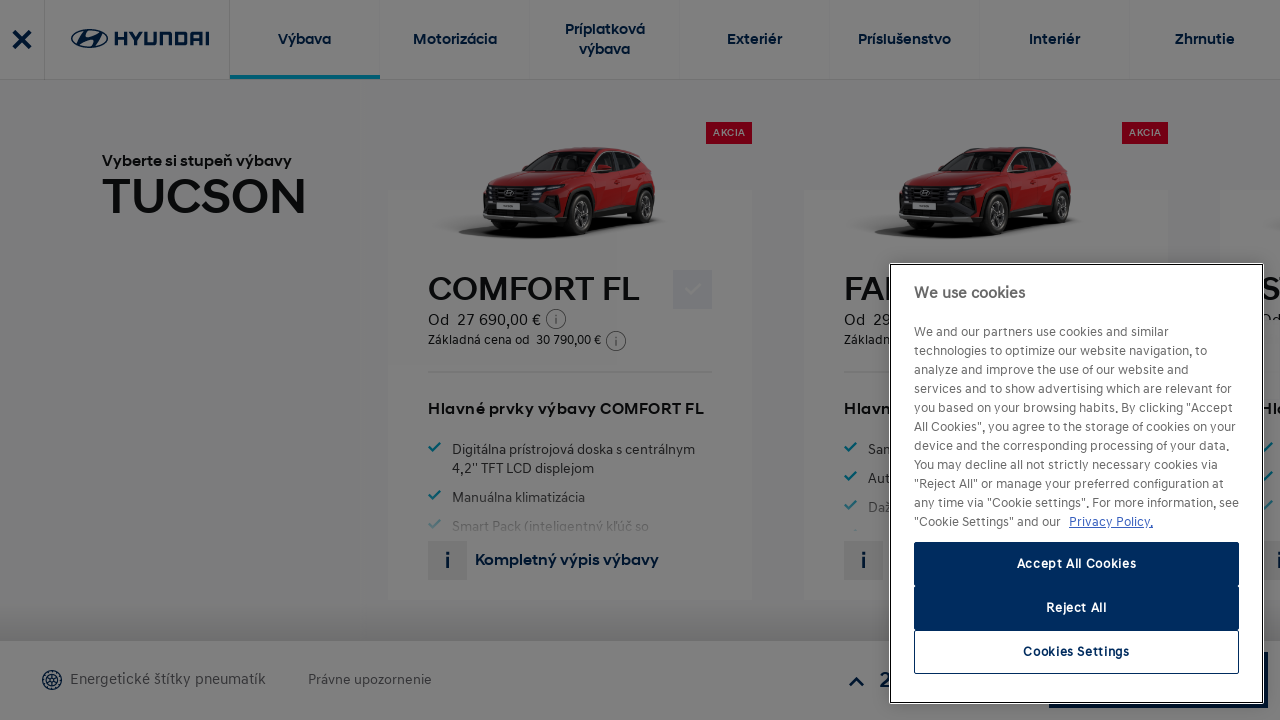

--- FILE ---
content_type: text/html; charset=UTF-8
request_url: https://www.hyundai.com/sk/sk/modely/tucson/konfigurator.html
body_size: 4419
content:
<!DOCTYPE html>
<html lang="sk">

<head>
    <meta charset="UTF-8"/>
    <meta name="viewport" content="width=device-width"/>
    <title>TUCSON | Konfigurátor |
        Hyundai Slovensko</title>

    
        <link rel="shortcut icon" href="/content/dam/hyundai/faviconlogos/favicon.ico" type="image/x-icon"/>
    

    
    
    <meta name="template" content="car-configurator-page"/>

    <meta name="robots" content="INDEX, FOLLOW"/>
    
        <link rel="canonical" href="https://www.hyundai.com/sk/sk/modely/tucson/konfigurator.html"/>
    

    <link rel="preload" href="/etc.clientlibs/hyundai-wwn3/clientlibs/main/resources/fonts/Hyundai/HyundaiSansHeadPro-Bold.woff2" as="font" crossorigin="anonymous" type="font/woff2"/>
<link rel="preload" href="/etc.clientlibs/hyundai-wwn3/clientlibs/main/resources/fonts/Hyundai/HyundaiSansHeadPro-Bold.woff" as="font" crossorigin="anonymous" type="font/woff"/>
<link rel="preload" href="/etc.clientlibs/hyundai-wwn3/clientlibs/main/resources/fonts/Hyundai/HyundaiSansHeadPro-Medium.woff2" as="font" crossorigin="anonymous" type="font/woff2"/>
<link rel="preload" href="/etc.clientlibs/hyundai-wwn3/clientlibs/main/resources/fonts/Hyundai/HyundaiSansHeadPro-Medium.woff" as="font" crossorigin="anonymous" type="font/woff"/>
<link rel="preload" href="/etc.clientlibs/hyundai-wwn3/clientlibs/main/resources/fonts/Hyundai/HyundaiSansHeadPro-Regular.woff2" as="font" crossorigin="anonymous" type="font/woff2"/>
<link rel="preload" href="/etc.clientlibs/hyundai-wwn3/clientlibs/main/resources/fonts/Hyundai/HyundaiSansHeadPro-Regular.woff" as="font" crossorigin="anonymous" type="font/woff"/>
<link rel="preload" href="/etc.clientlibs/hyundai-wwn3/clientlibs/main/resources/fonts/Hyundai/HyundaiSansHeadPro-Light.woff2" as="font" crossorigin="anonymous" type="font/woff2"/>
<link rel="preload" href="/etc.clientlibs/hyundai-wwn3/clientlibs/main/resources/fonts/Hyundai/HyundaiSansHeadPro-Light.woff" as="font" crossorigin="anonymous" type="font/woff"/>
<link rel="preload" href="/etc.clientlibs/hyundai-wwn3/clientlibs/main/resources/fonts/Hyundai/HyundaiSansTextPro-Bold.woff2" as="font" crossorigin="anonymous" type="font/woff2"/>
<link rel="preload" href="/etc.clientlibs/hyundai-wwn3/clientlibs/main/resources/fonts/Hyundai/HyundaiSansTextPro-Bold.woff" as="font" crossorigin="anonymous" type="font/woff"/>
<link rel="preload" href="/etc.clientlibs/hyundai-wwn3/clientlibs/main/resources/fonts/Hyundai/HyundaiSansTextPro-Medium.woff2" as="font" crossorigin="anonymous" type="font/woff2"/>
<link rel="preload" href="/etc.clientlibs/hyundai-wwn3/clientlibs/main/resources/fonts/Hyundai/HyundaiSansTextPro-Medium.woff" as="font" crossorigin="anonymous" type="font/woff"/>
<link rel="preload" href="/etc.clientlibs/hyundai-wwn3/clientlibs/main/resources/fonts/Hyundai/HyundaiSansTextPro-Regular.woff2" as="font" crossorigin="anonymous" type="font/woff2"/>
<link rel="preload" href="/etc.clientlibs/hyundai-wwn3/clientlibs/main/resources/fonts/Hyundai/HyundaiSansTextPro-Regular.woff" as="font" crossorigin="anonymous" type="font/woff"/>
<link rel="preload" href="/etc.clientlibs/hyundai-wwn3/clientlibs/main/resources/fonts/Hyundai/necounter.woff?lvcfew" as="font" crossorigin="anonymous" type="font/woff"/>
    <link rel="preload" href="/etc.clientlibs/hyundai-wwn3/clientlibs/main/resources/fonts/iconfont/iconfont1.0.231-SNAPSHOT.woff2" as="font" crossorigin="anonymous" type="font/woff2"/>
<link rel="preload" href="/etc.clientlibs/hyundai-wwn3/clientlibs/main/resources/fonts/iconfont/iconfont1.0.231-SNAPSHOT.woff" as="font" crossorigin="anonymous" type="font/woff"/>


    
        
            <link rel="alternate" href="https://www.hyundai.com/sk/sk/modely/tucson/konfigurator.html" hreflang="sk-SK"/>
        
    
    
        <!-- Speed Kit Script -->
        <script src="https://hyundai.app.baqend.com/v1/speedkit/install.js?d=production" async crossorigin="anonymous"></script>
        <!-- End Speed Kit Script -->
    
    
        
        
    
    

    

    
    
<link rel="stylesheet" href="/etc.clientlibs/hyundai-wwn3/clientlibs/car-configurator-hpp2.66f7f06e4ed71a3a46307d3253e1f491.css" type="text/css">



    
    
<link rel="stylesheet" href="/etc.clientlibs/hyundai-wwn3/clientlibs/cookie-disclaimer.e14fa33ef693538fa4bc35e159a20704.css" type="text/css">



    
    
    
    
<script src="/etc.clientlibs/clientlibs/granite/jquery/granite/csrf.a9dcac4698709ca8e1cbc88363cf0793.js"></script>




    

    
    
    

    
    
    
    

    
    
        <script src="https://cdn.cookielaw.org/scripttemplates/otSDKStub.js" type="text/javascript" charset="UTF-8" data-domain-script="36c97b04-2a1e-4996-ae1a-3e03f2758b68"></script>
    
    <script>
        window.config = window.config || {};
        window.DY = window.DY || {};
        window.pageLoadData = window.pageLoadData || {};
    </script>
    <script>
        function create_UUID() {
            var dt = new Date().getTime();
            var uuid = 'xxxxxxxx-xxxx-4xxx-yxxx-xxxxxxxxxxxx'.replace(/[xy]/g, function (c) {
                var r = (dt + Math.random() * 16) % 16 | 0;
                dt = Math.floor(dt / 16);
                return (c == 'x' ? r : (r & 0x3 | 0x8)).toString(16);
            });
            return uuid;
        }

        if (typeof (Storage) !== "undefined") {
            if (!sessionStorage.getItem("gtmSession")) {
                sessionStorage.setItem("gtmSession", create_UUID());
            }
            window.gtmSession = sessionStorage.getItem("gtmSession");
        } else {
            console.log("Browser does not support session storage");
        }
        var linkingId = create_UUID();
        if (typeof dataLayer === "undefined") {
            var dataLayer = [{
                page: {
                    pageInfo: {
                        pageDomain: 'sk',
                        pageType: 'Car Configurator Page',
                        pageName: 'configurator'
                    }
                },
                category: {
                    siteSelection: 'undefined'
                }
            }]
        }
    </script>
    <script> window.pageLoadData = {environment:{type:"Production",country:"sk",currency:"EUR",datalayerVersion:"2.0"},page:{name:"configurator",type:"Content",contentType:"Car Configurator Page",language:"sk",application:{name:"WWN",version:"3.0"},componentName:"configurator"}}; </script>
		
			<script src="/etc.clientlibs/hyundai-wwn3/clientlibs/tracking-onload.a6fa7b9776b19c5ac3fd9dae4d0213c1.js"></script>
<script src="/etc.clientlibs/hyundai-wwn3/clientlibs/external-tracking.00cd79a93e755c584dbbff3c956d5eb8.js"></script>

		
    
        <!-- Google Tag Manager --> <script>(function(w,d,s,l,i){w[l]=w[l]||[];w[l].push({'gtm.start': new Date().getTime(),event:'gtm.js'});var f=d.getElementsByTagName(s)[0], j=d.createElement(s),dl=l!='dataLayer'?'&l='+l:'';j.async=true;j.src= 'https://www.googletagmanager.com/gtm.js?id='+i+dl;f.parentNode.insertBefore(j,f); })(window,document,'script','dataLayer','GTM-KDFR6C4');</script> <!-- End Google Tag Manager -->
        
    
    
        
            
            <link rel="preconnect" href="//cdn-eu.dynamicyield.com"/>
            <link rel="preconnect" href="//st-eu.dynamicyield.com"/>
            <link rel="preconnect" href="//rcom-eu.dynamicyield.com"/>
            <link rel="dns-prefetch" href="//cdn-eu.dynamicyield.com"/>
            <link rel="dns-prefetch" href="//st-eu.dynamicyield.com"/>
            <link rel="dns-prefetch" href="//rcom-eu.dynamicyield.com"/>
            
    
<script src="/etc.clientlibs/hyundai-wwn3/clientlibs/dynamic-yeld.eede7376ffea89fe476639de01db894d.js"></script>



            <script type="text/javascript"> window.DY = window.DY || {}; DY.recommendationContext = { type: "PRODUCT", lng: 'sk_SK', data: ["GT|W5||"] }; </script>
            
            <script src="//cdn-eu.dynamicyield.com/api/9879971/api_dynamic.js" type="text/javascript"></script>
            <script src="//cdn-eu.dynamicyield.com/api/9879971/api_static.js" type="text/javascript"></script>
        
    
    

    
    
        
    
</head>


<body class="carconfigurator page basicpage " data-js-item="tag-body" data-gr-c-s-loaded="true" data-astara='{"enableAstara":false,"pageTemplate":"Car Configurator Page"}' data-labels='{
            "openInNewWindowLabel":"opens in new window",
            "fieldRequiredLabel":"Mandatory Field"
        }'>



    
       <!-- Google Tag Manager (noscript) --> <noscript><iframe src="https://www.googletagmanager.com/ns.html?id=GTM-KDFR6C4" height="0" width="0" style="display:none;visibility:hidden"></iframe></noscript> <!-- End Google Tag Manager (noscript) -->






       


<div id="root" data-config='{"previewData":false,"images":"/etc.clientlibs/hyundai-wwn3/clientlibs/car-configurator-hpp2/resources/img","iconsPath":"/etc.clientlibs/hyundai-wwn3/clientlibs/car-configurator-hpp2/resources/icons","fontsPath":"/etc.clientlibs/hyundai-wwn3/clientlibs/car-configurator-hpp2/resources/fonts","language":"sk","hasUnavailableColorInfo":false,"modelTooltip":"","country":"sk","modelId":"GT|W5||","defaultBodyTypeNo":"","bodyTypeNo":["W5"],"backUrl":"https://www.hyundai.com/sk/sk/modely/tucson.html","getQuoteUrl":"/sk/sk/sluzby/online-sluzby/cenova-ponuka.html","modelFormName":"GT|W5||","testDriveUrl":"","chLeasingCalculatorHas48":false,"fapi":"https://org-eu-www.hyundai.com/eu","hway":"https://ctbapi.hyundai-europe.com/panEuropean","papi":"https://org-eu-www.hyundai.com/eu","footerLinks":[{"title":"Kontaktné údaje","link":"/sk/sk/o-znacke/kontakt/kontaktny-formular.html"},{"title":"Ochrana osobných údajov","link":"/sk/sk/ochrana-osobnych-udajov.html"},{"title":"Správa súhlasov","link":"https://hyundai-europe-privacy.my.onetrust.com/ui/#/preferences/multipage/login/ec42341d-59a5-4eb5-b5fa-4e46e5209ccd"},{"title":"EU nariadenie o dátach","link":"/sk/sk/oznamenie-podla-nariadenia-o-datach.html"},{"title":"Nastavenie Cookies","link":""}],"modelName":"TUCSON","etaText":"","etaTooltipText":"","discountPrice":"0.0","priceLeasePrivate":"0.0","priceLeaseCompany":"0.0","productYear":"","productYears":[],"imageFallback":"https://dmassets.hyundai.com/is/image/hyundaiautoever/Hyundai_TUCSON_MY25_2024:16x9?fmt\u003dpng-alpha","skipPackages":false,"enableAccessories":true,"extraDiscounts":{"discount1":"","discount2":"","discount3":"","discount4":"","discount5":""},"stockLocatorLink":"https://www.hyundai.com/sk/skladove-vozidla/?modelNm\u003dTUCSON","externalHAEEService":"https://www.hyundai.com/sk/clicktobuy/external","buy":false,"companyLease":false,"privateLease":false,"finance":false,"disableIncludedPackage":true,"promotionCheckmarkList":false,"emissionImages":[],"socialLinks":{"facebook":"https://www.facebook.com/HyundaiSlovensko/","instagram":"https://www.instagram.com/HyundaiSlovensko/","xService":"https://twitter.com/HyundaiSK","youtube":"https://www.youtube.com/user/HyundaiSlovensko","tiktok":"https://www.tiktok.com/@hyundaislovensko"},"aemTranslations":"/sk/sk/configurator-labels.model.json","imageConfig":{"imageSource":"layered","extCameraOptions":[{"studio":"C042","original":"C002"},{"studio":"C044","original":"C004"},{"studio":"C043","original":"C003"},{"studio":"C047","original":"C007"},{"studio":"C046","original":"C006"},{"studio":"C052","original":"C012"},{"studio":"C053","original":"C013"},{"studio":"C051","original":"C011"}],"intCameraOptions":[{"studio":"C061","original":"C021"},{"studio":"C063","original":"C023"},{"studio":"C062","original":"C022"},{"studio":"C067","original":"C027"},{"studio":"C066","original":"C026"}],"imageProxyEndpoint":"https://www.hyundai.com/eu/fapi/3de/image","hideJellyBeanImage":false},"overlayTooltipUrl":"","errors":{},"summaryCtasList":{"purchaseSummaryCTAs":[{"isPrimary":true,"order":1,"type":"quoteCTA"},{"isPrimary":false,"order":2,"type":"testDriveCTA"},{"isPrimary":false,"order":3,"type":"onlineSalesCTA"}],"businessLeaseCTAs":[{"isPrimary":true,"order":1,"type":"testDriveCTA"},{"isPrimary":false,"order":2,"type":"quoteCTA"},{"isPrimary":false,"order":3,"type":"onlineSalesCTA"}],"privateLeaseCTAs":[{"isPrimary":true,"order":1,"type":"testDriveCTA"},{"isPrimary":false,"order":2,"type":"quoteCTA"},{"isPrimary":false,"order":3,"type":"onlineSalesCTA"}],"financeCTAs":[{"isPrimary":true,"order":1,"type":"testDriveCTA"},{"isPrimary":false,"order":2,"type":"quoteCTA"},{"isPrimary":false,"order":3,"type":"onlineSalesCTA"}]},"includeMyHyundaiCTA":false,"hasLanguageSwitcher":false,"hasTrimPrice":true,"hasPowertrainPrice":false,"hasPackagesPrice":true,"showConsumptionAsRange":true,"hasExteriorColorPrice":true,"showSizeShape":true,"showLockedOptions":false,"showLockedPackages":false,"disableFilter":false,"hasBasePrice":true,"hasExteriorColor":true,"hasFinalPrice":true,"hasPackages":true,"hasPromotions":true,"hasPromotionsBreakdown":false,"hasTotalPrice":true,"hasWarranty":false,"hasEnergyLabelTooltip":false,"languageSwitch":[],"homepageLanguage":"SK","hasFinancingCalculatorWidgetFooter":false,"hasOmnibusPrice":true,"showFinanceDrawer":false,"useFapiMockApi":false,"showNetPriceToggle":false,"showTotalPriceOnSummary":false,"overwriteTrimHighlights":false,"trimsHighlights":[],"hyundaiCFGEmissionAndConsumption":false,"disableTestDrive":false,"includeOneTrustDisclaimerLink":true,"displayNetAndGrossPricesForAccessories":false,"enableAstara":false}'>
</div>

    
    
    

    
    
<script src="/etc.clientlibs/hyundai-wwn3/clientlibs/car-configurator-hpp2.c9903055bc19dd9b880984c1e77db9fd.js"></script>



    
    
<script src="/etc.clientlibs/hyundai-wwn3/clientlibs/cookie-disclaimer.285aeb423578c65cf77276b7a977372f.js"></script>



    
    
<script src="/etc.clientlibs/hyundai-wwn3/clientlibs/tracking-campaign.54b8b42df0a02f5b21960d356becaf97.js"></script>



    



    <script type="text/javascript">
        window.cfgData = {};
        window.cfgData.dealers = [] || [];
    </script>



<script nomodule async src="/etc.clientlibs/hyundai-wwn3/clientlibs/car-configurator-hpp2/resources/js/ie11-polyfills.bundle.js"></script>
    

    

    
    
    




<script type="application/ld+json">
        {
  "@context": "https://schema.org",
  "@type": "WebSite",
  "name": "Hyundai Motor Group",
  "url": "https://www.hyundai.com/sk/sk/modely/tucson/konfigurator.html"
}
</script>

    <script type="application/ld+json">
        {
  "@context": "https://schema.org",
  "@type": "BreadcrumbList",
  "itemListElement": [
    {
      "@type": "ListItem",
      "position": 1,
      "name": "Objavte nové autá na predaj od Hyundai - Hyundai Slovensko",
      "item": "https://www.hyundai.com/sk/sk.html"
    },
    {
      "@type": "ListItem",
      "position": 2,
      "name": "Modely - Prehľad áut Hyundai | Hyundai Slovensko",
      "item": "https://www.hyundai.com/sk/sk/modely.html"
    },
    {
      "@type": "ListItem",
      "position": 3,
      "name": "Hyundai TUCSON | Hyundai Slovensko",
      "item": "https://www.hyundai.com/sk/sk/modely/tucson.html"
    },
    {
      "@type": "ListItem",
      "position": 4,
      "name": "TUCSON | Konfigurátor | Hyundai Slovensko",
      "item": "https://www.hyundai.com/sk/sk/modely/tucson/konfigurator.html"
    }
  ]
}
    </script>



    
<script src="/etc.clientlibs/hyundai-wwn3/clientlibs/accessibility.f3c970fbf4d401b5536f6f6e717a5fab.js"></script>



<script defer src="https://static.cloudflareinsights.com/beacon.min.js/vcd15cbe7772f49c399c6a5babf22c1241717689176015" integrity="sha512-ZpsOmlRQV6y907TI0dKBHq9Md29nnaEIPlkf84rnaERnq6zvWvPUqr2ft8M1aS28oN72PdrCzSjY4U6VaAw1EQ==" data-cf-beacon='{"version":"2024.11.0","token":"357fc49e86ea425d9fbaae8d3735d643","server_timing":{"name":{"cfCacheStatus":true,"cfEdge":true,"cfExtPri":true,"cfL4":true,"cfOrigin":true,"cfSpeedBrain":true},"location_startswith":null}}' crossorigin="anonymous"></script>
</body>
</html>

--- FILE ---
content_type: text/css
request_url: https://www.hyundai.com/etc.clientlibs/hyundai-wwn3/clientlibs/car-configurator-hpp2.66f7f06e4ed71a3a46307d3253e1f491.css
body_size: 50439
content:
.rc-slider{border-radius:6px;height:14px;padding:5px 0;position:relative;touch-action:none;width:100%}.rc-slider,.rc-slider *{-webkit-tap-highlight-color:rgba(0,0,0,0);box-sizing:border-box}.rc-slider-rail{background-color:#e9e9e9;width:100%}.rc-slider-rail,.rc-slider-track{border-radius:6px;height:4px;position:absolute}.rc-slider-track{background-color:#abe2fb;left:0}.rc-slider-handle{background-color:#fff;border:2px solid #96dbfa;border-radius:50%;cursor:pointer;cursor:-webkit-grab;cursor:grab;height:14px;margin-top:-5px;position:absolute;touch-action:pan-x;width:14px}.rc-slider-handle-dragging.rc-slider-handle-dragging.rc-slider-handle-dragging{border-color:#57c5f7;box-shadow:0 0 0 5px #96dbfa}.rc-slider-handle:focus{outline:none}.rc-slider-handle-click-focused:focus{border-color:#96dbfa;box-shadow:none}.rc-slider-handle:hover{border-color:#57c5f7}.rc-slider-handle:active{border-color:#57c5f7;box-shadow:0 0 5px #57c5f7;cursor:grabbing}.rc-slider-mark{font-size:12px;left:0;position:absolute;top:18px;width:100%}.rc-slider-mark-text{color:#999;cursor:pointer;display:inline-block;position:absolute;text-align:center;vertical-align:middle}.rc-slider-mark-text-active{color:#666}.rc-slider-step{background:transparent;height:4px;position:absolute;width:100%}.rc-slider-dot{background-color:#fff;border:2px solid #e9e9e9;border-radius:50%;bottom:-2px;cursor:pointer;height:8px;margin-left:-4px;position:absolute;vertical-align:middle;width:8px}.rc-slider-dot-active{border-color:#96dbfa}.rc-slider-dot-reverse{margin-right:-4px}.rc-slider-disabled{background-color:#e9e9e9}.rc-slider-disabled .rc-slider-track{background-color:#ccc}.rc-slider-disabled .rc-slider-dot,.rc-slider-disabled .rc-slider-handle{background-color:#fff;border-color:#ccc;box-shadow:none;cursor:not-allowed}.rc-slider-disabled .rc-slider-dot,.rc-slider-disabled .rc-slider-mark-text{cursor:not-allowed!important}.rc-slider-vertical{height:100%;padding:0 5px;width:14px}.rc-slider-vertical .rc-slider-rail{height:100%;width:4px}.rc-slider-vertical .rc-slider-track{bottom:0;left:5px;width:4px}.rc-slider-vertical .rc-slider-handle{margin-left:-5px;touch-action:pan-y}.rc-slider-vertical .rc-slider-mark{height:100%;left:18px;top:0}.rc-slider-vertical .rc-slider-step{height:100%;width:4px}.rc-slider-vertical .rc-slider-dot{left:2px;margin-bottom:-4px}.rc-slider-vertical .rc-slider-dot:first-child,.rc-slider-vertical .rc-slider-dot:last-child{margin-bottom:-4px}.rc-slider-tooltip-zoom-down-appear,.rc-slider-tooltip-zoom-down-enter,.rc-slider-tooltip-zoom-down-leave{animation-duration:.3s;animation-fill-mode:both;animation-play-state:paused;display:block!important}.rc-slider-tooltip-zoom-down-appear.rc-slider-tooltip-zoom-down-appear-active,.rc-slider-tooltip-zoom-down-enter.rc-slider-tooltip-zoom-down-enter-active{animation-name:rcSliderTooltipZoomDownIn;animation-play-state:running}.rc-slider-tooltip-zoom-down-leave.rc-slider-tooltip-zoom-down-leave-active{animation-name:rcSliderTooltipZoomDownOut;animation-play-state:running}.rc-slider-tooltip-zoom-down-appear,.rc-slider-tooltip-zoom-down-enter{animation-timing-function:cubic-bezier(.23,1,.32,1);transform:scale(0)}.rc-slider-tooltip-zoom-down-leave{animation-timing-function:cubic-bezier(.755,.05,.855,.06)}@keyframes rcSliderTooltipZoomDownIn{0%{opacity:0;transform:scale(0);transform-origin:50% 100%}to{transform:scale(1);transform-origin:50% 100%}}@keyframes rcSliderTooltipZoomDownOut{0%{transform:scale(1);transform-origin:50% 100%}to{opacity:0;transform:scale(0);transform-origin:50% 100%}}.rc-slider-tooltip{left:-9999px;position:absolute;top:-9999px;visibility:visible}.rc-slider-tooltip,.rc-slider-tooltip *{-webkit-tap-highlight-color:rgba(0,0,0,0);box-sizing:border-box}.rc-slider-tooltip-hidden{display:none}.rc-slider-tooltip-placement-top{padding:4px 0 8px}.rc-slider-tooltip-inner{background-color:#6c6c6c;border-radius:6px;box-shadow:0 0 4px #d9d9d9;color:#fff;font-size:12px;height:24px;line-height:1;min-width:24px;padding:6px 2px;text-align:center;text-decoration:none}.rc-slider-tooltip-arrow{border-color:transparent;border-style:solid;height:0;position:absolute;width:0}.rc-slider-tooltip-placement-top .rc-slider-tooltip-arrow{border-top-color:#6c6c6c;border-width:4px 4px 0;bottom:4px;left:50%;margin-left:-4px}
/*# sourceMappingURL=vendor.bundle.css.map*/
.save-configuration__text{margin-bottom:4rem;text-align:center;width:100%}@media (min-width:768px){.save-configuration__text{margin-bottom:5rem}}@media (min-width:1024px){.save-configuration__text{text-align:left}}@media (min-width:1404px){.save-configuration__text{margin-bottom:6rem}}.save-configuration__code{margin-bottom:6rem}@media (min-width:1024px){.save-configuration__code{margin-bottom:5rem}}@media (min-width:1404px){.save-configuration__code{margin-bottom:7rem}}.save-configuration__code-code{margin-bottom:4rem}@media (min-width:768px){.save-configuration__code-code{margin-bottom:3rem}}@media (min-width:1404px){.save-configuration__code-code{margin-bottom:5rem}}.save-configuration__actions{background:#fff;bottom:0;display:flex;flex-direction:row;left:0;position:fixed;width:100vw;z-index:50}.save-configuration__actions:before{background:linear-gradient(180deg,transparent 0,#000);content:"";display:block;height:1.7rem;opacity:.11;position:absolute;top:-1.7rem;width:100%}@media (min-width:768px){.save-configuration__actions:before{height:2.4rem;top:-2.3rem}}@media (min-width:1024px){.save-configuration__actions:before{height:3.8rem;top:-3.7rem}}@media (min-width:768px){.save-configuration__actions:before{display:none}.save-configuration__actions{background:none;margin-bottom:3rem;margin-left:-4%;margin-right:-4%;position:static;width:100%;width:108%}}@media (min-width:1404px){.save-configuration__actions{display:flex}}.save-configuration__actions-leave,.save-configuration__actions-return{width:50%}@media (min-width:768px){.save-configuration__actions-leave,.save-configuration__actions-return{float:left;margin-left:4%;width:44%}}.save-configuration__social-icons{bottom:15%;left:0;position:fixed;z-index:10}@media (min-width:1024px){.save-configuration__social-icons{top:calc(50% - 10rem)}}.save-configuration__social-icons .c-cta--social-share{height:6rem;width:6rem}@media (min-width:1024px){.save-configuration__social-icons .c-cta--social-share{height:6.6rem;width:6.6rem}}.c-errors{position:absolute;z-index:2}.c-errors .errors__message{font-size:1.4rem;opacity:.5}.c-errors .errors__icon{margin-top:.2rem;width:1.8rem}.c-errors--image{left:50%;position:absolute;top:50%;transform:translate(-50%,-50%)}.c-errors--image .errors__message{background:rgba(0,0,0,.6);color:#fff;font-size:1.2rem;line-height:1.8rem;opacity:1;text-shadow:.3rem 0 .6rem rgba(0,0,0,.7)}.c-errors--image.slider-gallery{font-size:1rem;max-width:80%}.c-errors--image.slider-gallery .errors__message{display:block;overflow:hidden;text-overflow:ellipsis;white-space:nowrap}.c-errors--interior-image{letter-spacing:.1rem;position:static;text-align:center}.c-errors--interior-image.is-cursor-text{bottom:-3.1rem;left:1.4rem;position:absolute;white-space:nowrap}.c-errors--image .errors__message,.c-errors--interior-image .errors__message{background:rgba(0,0,0,.6);color:#fff;font-size:1.2rem;line-height:1.8rem;opacity:1;text-shadow:.3rem 0 .6rem rgba(0,0,0,.7)}.c-errors--default-finance-calculator-loan .errors__message,.c-errors--hmnl-finance-calculator-loan .errors__message{color:#d22d0f;font-family:HyundaiSansTextPro-Regular,sans-serif;opacity:1}.c-errors--hmnl-private-lease-checkout{padding:2rem 0;position:relative}.summary-size-shape{align-items:center;display:flex;flex-wrap:wrap;justify-content:space-around;padding-bottom:5rem}.summary-size-shape .size-shape__card__header__image{position:relative;width:40rem}@media (max-width:768px){.summary-size-shape .size-shape__card__header__image{width:100%}}.summary-size-shape .size-shape__card__body{align-items:center;display:flex;justify-content:center}.summary-size-shape .size-shape__card__body__two-dimensions{display:flex}.summary-size-shape .size-shape__card__body__two-dimensions__dimension{align-self:center}.summary-size-shape .size-shape__card__body__icon{padding-right:1rem}.summary-size-shape .size-shape__card__body .icon-side{height:3.2rem}.summary-size-shape .size-shape__card__body .icon-back{height:3.1rem}@media (max-width:768px){.summary-size-shape .size-shape__card__body .icon-height{height:2rem}.summary-size-shape .size-shape__card__body .icon-side{height:3.2rem}.summary-size-shape .size-shape__card__body .icon-back{height:3.1rem}}.summary-size-shape .size-shape__card .two-dimensions{justify-content:space-around}@media (min-width:768px){.summary-size-shape .size-shape__card__header__image{width:30rem}.summary-size-shape .size-shape__card--second{order:1}}@media (min-width:1024px){.summary-size-shape .size-shape__card--second{order:0}.summary-size-shape .size-shape__card__header__image{width:28rem}}@media (min-width:1280px){.summary-size-shape .size-shape__card--second{order:0}.summary-size-shape .size-shape__card__header__image{width:35rem}}@media (min-width:1404px){.summary-size-shape .size-shape__card--second{order:0}.summary-size-shape .size-shape__card__header__image{width:38rem}}.c-accordion .is-icon-arrow:after,.c-accordion .is-icon-arrow:before,.c-accordion--summary-promotion .accordion__header .is-icon-arrow:after,.c-accordion--summary-promotion .accordion__header .is-icon-arrow:before,.c-accordion--summary-promotion .is-icon-arrow:after,.c-accordion--summary-promotion .is-icon-arrow:before{content:"";display:block;position:absolute}.c-accordion{position:relative}.c-accordion .accordion__header{display:block;margin-bottom:2rem;width:100%}.c-accordion .accordion__headline{display:block;font-family:HyundaiSansHeadPro-Medium,sans-serif;font-size:2.4rem;line-height:1.5;margin-bottom:1rem;text-align:left}@media (min-width:768px){.c-accordion .accordion__headline{display:inline-block}}@media (min-width:1024px){.c-accordion .accordion__headline{font-size:3.4rem}}.c-accordion .accordion__toggle{color:#002c5f;display:block;float:right;font-family:HyundaiSansHeadPro-Medium,sans-serif;font-size:1.5rem;margin-bottom:2rem;margin-top:.6rem;padding-right:5rem;position:relative;text-align:right}@media (min-width:768px){.c-accordion .accordion__toggle{display:inline-block;padding-right:6rem}}@media (min-width:1024px){.c-accordion .accordion__toggle{margin-top:2rem}}.c-accordion .accordion__list{clear:both}.c-accordion .accordion__item{border-bottom:2px solid #e8e6e4}.c-accordion .accordion__item:first-child{border-top:2px solid #e8e6e4}.c-accordion .accordion__item-btn{background-color:transparent;color:#002c5f;display:block;font-family:HyundaiSansHeadPro-Medium,sans-serif;font-size:2rem;line-height:1.4;outline:none;padding:2.1rem 9rem 2.1rem 2rem;position:relative;text-decoration:none;transition:all .3s ease}@media (min-width:768px){.c-accordion .accordion__item-btn{font-size:2.2rem;line-height:1.3;padding:3rem 7rem 3rem 3rem}}.c-accordion .accordion__item-btn:hover{background:#fff;cursor:pointer}.c-accordion .accordion__item-btn .c-emission-label{font-family:HyundaiSansTextPro-Regular,sans-serif;font-size:1.4rem;margin-left:2rem}.c-accordion .accordion__item-btn .c-emission-label__text{color:#3a3a3c}.c-accordion .accordion__icon{position:relative}.c-accordion .accordion__item-content{opacity:0;overflow:hidden;transition:all .3s ease;visibility:hidden}.c-accordion .accordion__item-content-inner{padding:1rem 8% 4rem}@media (min-width:768px){.c-accordion .accordion__item-content-inner{padding-bottom:5rem}}@media (min-width:1024px){.c-accordion .accordion__item-content-inner{padding-bottom:6rem}}.c-accordion .is-open.accordion__item{background:hsla(0,0%,100%,.6)}.c-accordion .is-open .accordion__item-content{height:auto;opacity:1;transition:all .3s ease;visibility:visible}.c-accordion .is-open .is-icon-arrow:hover,.c-accordion .is-open.is-icon-arrow:hover{background:transparent}.c-accordion .is-open .is-icon-arrow:before,.c-accordion .is-open.is-icon-arrow:before{transform:rotate(-45deg)}.c-accordion .is-open .is-icon-arrow:after,.c-accordion .is-open.is-icon-arrow:after{transform:rotate(225deg)}.c-accordion .is-icon-arrow:after,.c-accordion .is-icon-arrow:before{background-color:#002c5f;height:2px;top:calc(2.1rem + 14px);transition:bottom .3s linear .3s,transform .3s linear;width:10px}@media (min-width:768px){.c-accordion .is-icon-arrow:after,.c-accordion .is-icon-arrow:before{top:calc(3rem + 12px)}}.c-accordion .is-icon-arrow:before{right:calc(2rem + 6px);transform:rotate(45deg)}@media (min-width:768px){.c-accordion .is-icon-arrow:before{right:calc(3rem + 6px)}}.c-accordion .is-icon-arrow:after{right:2rem;transform:rotate(135deg)}@media (min-width:768px){.c-accordion .is-icon-arrow:after{right:3rem}}.c-accordion .is-icon-arrow.accordion__toggle:after,.c-accordion .is-icon-arrow.accordion__toggle:before{margin-top:-2px;top:50%}.c-accordion--summary-promotion{margin-top:-2rem}.c-accordion--summary-promotion .accordion__headline{font-size:2.2rem}.c-accordion--summary-promotion .accordion__item{border-bottom:none}.c-accordion--summary-promotion .accordion__item-btn{background-color:#002c5f;color:#fff;font-size:1.6rem;line-height:3rem;margin-bottom:1rem}.c-accordion--summary-promotion .accordion__item-btn:hover{background:#002c5f;cursor:pointer}.c-accordion--summary-promotion .is-open .is-icon-arrow:hover,.c-accordion--summary-promotion .is-open.is-icon-arrow:hover{background:#002c5f}.c-accordion--summary-promotion .is-icon-arrow:after,.c-accordion--summary-promotion .is-icon-arrow:before{background-color:#fff}.c-accordion--summary-promotion .accordion__header .is-icon-arrow .is-open .is-icon-arrow:hover,.c-accordion--summary-promotion .accordion__header .is-icon-arrow .is-open.is-icon-arrow:hover,.c-accordion--summary-promotion .accordion__header .is-icon-arrow:hover{background:transparent}.c-accordion--summary-promotion .accordion__header .is-icon-arrow:after,.c-accordion--summary-promotion .accordion__header .is-icon-arrow:before{background-color:#002c5f}.c-accordion--summary-promotion .icon-container{display:inline-flex;line-height:normal;margin-right:1.5rem;vertical-align:text-bottom;width:3rem}@media (min-width:768px){.c-accordion--summary-promotion .icon-container{margin-right:2.5rem}}.c-accordion--finance-calculator-purchase{margin-bottom:3rem}.c-accordion--finance-calculator-purchase .accordion__item{border:initial!important}.c-accordion--finance-calculator-purchase .accordion__item-btn{color:#121416;padding:3rem 0}.c-accordion--finance-calculator-purchase .accordion__item-content-inner{padding:0}.c-back-to-top{border-radius:50%;bottom:3rem;box-shadow:0 2rem 6rem 0 rgba(0,0,0,.5);opacity:0;overflow:hidden;pointer-events:none;position:fixed;right:3rem;transform:scale(.5);transition:all .3s cubic-bezier(0,.46,.32,.97);z-index:900}.c-back-to-top.is-visible{opacity:1;pointer-events:auto;transform:scale(1)}.c-card-wrapper{background:hsla(0,0%,100%,.8);border:.2rem solid #f5f5f5;padding:3rem 2rem 3rem 3.5rem}.c-card-wrapper--powertrain{background:transparent none repeat 0 0/auto auto padding-box border-box scroll;background:initial;border:none;height:100%;padding:0;position:relative}.c-card-wrapper--summary-page-finance-promotion{align-items:center;display:flex;margin-bottom:2rem;padding:1rem 2rem 1rem 1rem}@media (max-width:767px){.c-card-wrapper--summary-page-finance-promotion{margin-bottom:1rem}}.c-card-wrapper--summary-page-finance-promotion.is-last{margin-bottom:0}.c-carousel{display:block}.c-carousel.isnt-overflow{overflow:hidden}.c-carousel .carousel__wrapper{display:flex;justify-content:center;position:relative;width:100%}.c-carousel .carousel__item{align-items:flex-start;display:flex;flex:0 1 auto;position:relative;transition:transform .25s ease-in-out}.c-carousel .carousel__buttons{z-index:10}.c-carousel .carousel__button-wrapper{display:inline-block}.c-carousel .carousel__button-wrapper--next,.c-carousel .carousel__button-wrapper--prev{position:absolute;position:fixed;top:50%;transform:translateY(-50%)}.c-carousel .carousel__button-wrapper--prev{left:0}.c-carousel .carousel__button-wrapper--next{right:0}.c-carousel .carousel__pagination{background:#e8e6e4;bottom:.2rem;margin-left:auto;margin-right:auto;margin-top:4rem;padding:1px;position:relative;width:300px}.c-carousel .carousel__pagination-bar{position:relative}.c-carousel .carousel__pagination-handler{background:#002c5f;height:6px;left:0;position:absolute;top:-3px;width:50px;z-index:1}.c-carousel.is-centered .carousel__pagination{margin-left:auto;margin-right:auto}@media only screen and (min-width:768px){.c-carousel.is-no-slide .carousel__ribbon{overflow:visible}.c-carousel.is-no-slide .carousel__item,.c-carousel.is-no-slide .carousel__wrapper{transform:none!important}.c-carousel.is-no-slide .carousel__button-wrapper--next,.c-carousel.is-no-slide .carousel__button-wrapper--prev{display:none}}.c-carousel.is-absolute{margin-bottom:2rem}.c-carousel.is-absolute .carousel__wrapper{display:block;position:absolute;width:100%}.c-carousel.is-absolute .carousel__pagination{bottom:20px;left:0;position:absolute}@media (min-width:1024px){.c-carousel--trims{padding-left:26rem}}@media (max-width:767px){.c-carousel--powertrain,.c-carousel--trims{position:relative}.c-carousel--powertrain .carousel__buttons .carousel__button-wrapper--next,.c-carousel--powertrain .carousel__buttons .carousel__button-wrapper--prev,.c-carousel--trims .carousel__buttons .carousel__button-wrapper--next,.c-carousel--trims .carousel__buttons .carousel__button-wrapper--prev{position:absolute;top:45%;transform:none;z-index:10}.c-carousel--powertrain .carousel__buttons .carousel__button-wrapper--prev,.c-carousel--trims .carousel__buttons .carousel__button-wrapper--prev{left:5%}.c-carousel--powertrain .carousel__buttons .carousel__button-wrapper--next,.c-carousel--trims .carousel__buttons .carousel__button-wrapper--next{right:5%}.c-carousel--powertrain .carousel__buttons .carousel__button-wrapper .c-cta--carousel,.c-carousel--trims .carousel__buttons .carousel__button-wrapper .c-cta--carousel{background-color:transparent;background-color:initial;border:none;height:auto;width:auto}}.c-carousel--summary-finance-calculator{display:block}@media (min-width:768px){.c-carousel--summary-finance-calculator{display:none}}.c-carousel--exterior .carousel-exterior-selection{left:50%;max-width:45%;position:absolute;text-align:center;top:1rem;transform:translateX(-50%)}.c-carousel--exterior .carousel-exterior-selection__subline,.c-carousel--exterior .carousel-exterior-selection__topline{font-family:HyundaiSansTextPro-Regular,sans-serif;font-size:1.4rem;margin-bottom:1rem}.c-carousel--exterior .carousel-exterior-selection__topline{opacity:.5}.c-carousel--exterior .carousel-exterior-selection__headline{color:#121416;font-family:HyundaiSansHeadPro-Medium,sans-serif;font-size:1.9rem;line-height:1.3}.c-carousel--exterior .carousel__item:focus .image-selection__tooltip{display:block;opacity:1;visibility:visible;z-index:10}.c-carousel--exterior .carousel__buttons{position:relative}.c-carousel--exterior .carousel__buttons .carousel__button-wrapper--next,.c-carousel--exterior .carousel__buttons .carousel__button-wrapper--prev{bottom:-6rem;position:absolute;top:auto;transform:none;z-index:10}.c-carousel--exterior .carousel__buttons .carousel__button-wrapper--prev{left:25%}@media (max-width:767px){.c-carousel--exterior .carousel__buttons .carousel__button-wrapper--prev{left:15%}}.c-carousel--exterior .carousel__buttons .carousel__button-wrapper--next{right:25%}@media (max-width:767px){.c-carousel--exterior .carousel__buttons .carousel__button-wrapper--next{right:15%}}.c-carousel--exterior .carousel__buttons .carousel__button-wrapper .c-cta--carousel{background-color:transparent;background-color:initial;border:none;height:auto;width:auto}.c-carousel--exterior .carousel__ribbon{position:relative;z-index:20}.carousel-colours__slider-wrapper{position:relative}@media (max-width:767px){.carousel-colours__slider-wrapper{padding:0}}@media (min-width:1024px){.carousel-colours__slider-wrapper{padding:10px}}.carousel-colours__slider-wrapper .c-carousel--colours-slider,.carousel-colours__slider-wrapper .c-carousel--exterior-slider,.carousel-colours__slider-wrapper .c-carousel--interior-slider{overflow:hidden}.carousel-colours__slider-wrapper .c-carousel .carousel__item{cursor:pointer;display:inline-block;height:55px;padding:0 .5rem;position:relative;width:calc(55px + 1rem)}.carousel-colours__slider-wrapper .c-carousel .carousel__item img{height:100%;width:100%}.carousel-colours__slider-wrapper .carousel__button-wrapper--next,.carousel-colours__slider-wrapper .carousel__button-wrapper--prev{position:absolute;top:25px;transform:none}.carousel-colours__slider-wrapper .carousel__button-wrapper--prev{left:-20px}.carousel-colours__slider-wrapper .carousel__button-wrapper--next{right:-20px}.carousel-colours__slider-wrapper .carousel-exterior-selection{margin-top:20px;text-align:center}.carousel-colours__slider-wrapper .carousel-exterior-selection__topline{color:#929296;font-family:HyundaiSansTextPro-Regular,sans-serif;font-size:14px;margin-bottom:0}.carousel-colours__slider-wrapper .carousel-exterior-selection__nameline,.carousel-colours__slider-wrapper .carousel-exterior-selection__subline{font-family:HyundaiSansTextPro-Bold,sans-serif;font-size:19px;line-height:25px}.carousel-colours__slider-wrapper .carousel-exterior-selection__subline{width:100%}.carousel-colours__slider-wrapper .carousel-exterior-content p{display:inline-block;margin-right:10px;vertical-align:top}.carousel-colours__slider-wrapper .carousel-exterior-content p:nth-child(3){display:block;max-width:100%}.c-checkbox{border:.1rem solid #929296;cursor:pointer;display:block;height:3.9rem;position:relative;transition:all .2s ease;transition-delay:.2s;width:3.9rem}.c-checkbox--summary-finance-calculator{height:2.8rem;width:2.8rem}.c-checkbox__label-summary-finance-calculator{display:none}.c-checkbox:hover{border-color:#eff2f7;transition-delay:0ms}.c-checkbox:after{background-image:url(car-configurator-hpp2/resources/icons/sprites/sprites-sprite.svg);background-position:-95px -45px;background-size:120px 95px;content:"";display:block;height:12px;left:50%;opacity:0;position:absolute;top:50%;transform:translate(-50%,-50%);transition:opacity .1s ease-out;width:17px}.no-svg .c-checkbox:after{background-image:url(car-configurator-hpp2/resources/icons/sprites/sprites-sprite-medium.png)}.c-checkbox:before{background-color:#eff2f7;content:"";display:block;height:100%;position:absolute;transition:width .2s ease-in;transition-delay:.2s;width:0}.c-checkbox.is-checked{border-color:#eff2f7;transition-delay:0ms}.c-checkbox.is-checked:before{transition-delay:0ms;width:100%}.c-checkbox.is-checked:after{opacity:1;transition-delay:.2s}.c-checkbox.disabled:before{background-color:#8299b0}.c-checkbox__label-powertrain-filter{color:#fff;display:block;font-family:HyundaiSansHeadPro-Medium,sans-serif;left:5rem;min-width:200px;position:relative;top:.4rem;transition:all .2s ease;transition-delay:.2s}.c-checkbox__label-powertrain-filter.disabled{color:#8299b0}.c-checkbox--powertrain-filter{background:transparent;border-color:#8299b0;display:inline-block;height:3rem;margin-bottom:2rem;width:3rem}.c-checkbox--powertrain-filter.disabled{border:none;position:relative}.c-checkbox--powertrain-filter.disabled:before{background-color:transparent;border-bottom:.1rem solid #8299b0;bottom:50%;content:"";left:50%;position:absolute;transform:translateX(-50%);width:1.8rem}.c-checkbox--powertrain-filter:after{background-image:url(car-configurator-hpp2/resources/icons/sprites/sprites-sprite.svg);background-position:-95px -45px;background-size:120px 95px;height:12px;width:17px}.no-svg .c-checkbox--powertrain-filter:after{background-image:url(car-configurator-hpp2/resources/icons/sprites/sprites-sprite-medium.png)}.c-checkbox--powertrain-filter:before{background:transparent}.c-checkbox--powertrain-filter.is-checked{border-color:#8299b0}.c-checkbox--powertrain-filter:hover{border-color:#fff}.c-checkbox--finance-card.disabled:before{background-color:#eff2f7}.c-circle-loading.is-fullscreen{background:#fafafb;height:100%;left:0;position:fixed;top:0;width:100%;z-index:999}.circle-loading__svg{height:5rem;left:calc(50% - 2.5rem);position:absolute;top:calc(50% - 2.5rem);transform:rotate(-90deg);width:5rem;z-index:999}.circle-loading__path{stroke-linecap:round;animation:dash 1.5s ease-in-out infinite}.circle-loading__path.is-first{stroke:#0080ff;animation-delay:.1s}.circle-loading__path.is-second{stroke:#004d9a;animation-delay:.2s}.circle-loading__path.is-third{stroke:#002c5f;animation-delay:.3s}@keyframes dash{0%{stroke-dasharray:1,150;stroke-dashoffset:0}50%{stroke-dasharray:90,150;stroke-dashoffset:-35}to{stroke-dasharray:90,150;stroke-dashoffset:-124}}.c-clickable-input .clickable-input__button{background-color:#fafafb;margin-bottom:.5rem;width:100%}.c-clickable-input .clickable-input__copy-text,.c-clickable-input .clickable-input__input{-webkit-appearance:none!important;-moz-appearance:none!important;appearance:none!important;background-color:transparent!important;border:none;font-family:HyundaiSansHeadPro-Medium,sans-serif;outline:none;padding:.9rem}.c-clickable-input .clickable-input__copy-text,.c-clickable-input .clickable-input__input,.c-clickable-input .clickable-input__label{cursor:pointer}.c-clickable-input .clickable-input__input{border-right:0;color:#121416;font-size:1.6rem;line-height:1.7;overflow:hidden;text-overflow:ellipsis;white-space:nowrap;width:calc(100% - 10rem)}.c-clickable-input .clickable-input__copy-text{border-left:0;color:#002c5f;font-size:1.5rem;line-height:1.8;padding:.9rem .9rem .9rem 0;text-align:right;width:10rem}.c-clickable-input .clickable-input__copy-text.is-success{color:#22bb13}.c-clickable-input .clickable-input__label{color:#7f7f85;display:block;font-size:1.2rem;line-height:1.5;text-align:left}@media (min-width:768px){.c-clickable-input .clickable-input__label{font-size:1.4rem;line-height:1.3}}.has-hover .c-clickable-input .clickable-input__copy-text.is-success{color:#22bb13}.has-hover .c-clickable-input:hover .clickable-input__copy-text,.has-hover .c-clickable-input:hover .clickable-input__input{color:#002c5f}.has-hover .c-clickable-input:hover .clickable-input__copy-text.is-success,.has-hover .c-clickable-input:hover .clickable-input__input.is-success{color:#22bb13}.c-consumption-information--powertrain{border-top:2px solid #efefef;padding-top:20px}.c-consumption-information--powertrain__wrapper.powertrain-card__context{margin-bottom:3rem!important;margin-top:0!important;padding-top:0!important}.c-consumption-information--powertrain__header-container{display:flex;justify-content:flex-start}.c-consumption-information--powertrain__header-container span{position:relative}.c-consumption-information--powertrain h4{font-size:16px;font-weight:700;margin-bottom:20px}.c-consumption-information--powertrain ul{margin-bottom:20px}.c-consumption-information--powertrain li{font-size:14px;margin-bottom:10px;padding-left:20px;position:relative}.c-consumption-information--powertrain li:before{content:"\2022";left:0;position:absolute;top:0}.c-consumption-information--packages h4{font-size:14px;font-weight:700;margin-bottom:8px}.c-consumption-information--packages li{display:inline;font-size:14px;margin-right:5px}.c-consumption-information--packages li:not(:last-of-type):after{content:";"}.c-consumption-information--packages li:last-of-type:after{content:"."}.c-consumption-information--summary{padding-top:23px}.c-consumption-information--summary__header-container{display:flex;justify-content:flex-start}.c-consumption-information--summary__header-container span{position:relative}.c-consumption-information--summary h4{font-size:16px;font-weight:700;margin-bottom:10px}.c-consumption-information--summary ul{margin-bottom:20px}.c-consumption-information--summary li{margin-bottom:10px}.c-cursor-360{left:0;opacity:1;position:fixed;top:0;transform:translate(-50%,-50%);z-index:8}.c-cursor-360,.c-icon-360{pointer-events:none;user-select:none;-webkit-user-select:none;-khtml-user-select:none;-moz-user-select:none;-ms-user-select:none}.c-icon-360{background-color:rgba(18,20,22,.2);border-radius:1000rem;box-shadow:inset 0 0 0 3px #fff,0 0 2rem #121416;color:#fff;display:block;font-family:HyundaiSansTextPro-Regular,sans-serif;font-size:1rem;height:4rem;transition-duration:.2s;transition-property:box-shadow,opacity;transition-timing-function:ease-in-out;width:4rem}.c-icon-360.is-active .icon-360__description,.c-icon-360.is-active .icon-360__title,.c-icon-360:active .icon-360__description,.c-icon-360:active .icon-360__title{opacity:0}.icon-360__arrow{border:solid #fff;border-width:0 .2rem .2rem 0;display:inline-block;opacity:1;padding:.3rem;position:absolute;transition-duration:.4s;transition-property:all;transition-timing-function:ease-out}.icon-360__arrow.is-right{right:-1.2rem;top:calc(50% - .6365rem);transform:rotate(-45deg);-webkit-transform:rotate(-45deg)}.icon-360__arrow.is-left{left:-1.2rem;top:calc(50% - .6365rem);transform:rotate(135deg);-webkit-transform:rotate(135deg)}.icon-360__arrow.is-top{left:calc(50% - .3655rem);top:-1.2rem;transform:rotate(-135deg);-webkit-transform:rotate(-135deg)}.icon-360__arrow.is-bottom{bottom:-1.2rem;left:calc(50% - .3655rem);transform:rotate(45deg);-webkit-transform:rotate(45deg)}.icon-360__description,.icon-360__title{text-align:center;transition:all .4s ease-in-out}.icon-360__description{bottom:-3.7rem;color:#fff;left:calc(50% - 7rem);text-transform:lowercase;width:14rem}.icon-360__description,.icon-360__title{font-size:1rem;letter-spacing:1px;position:absolute;white-space:nowrap}.icon-360__title{left:calc(50% - 3.9rem);top:calc(50% - .7rem);width:8rem}.c-dialog-detail-teaser{margin:0}@media (min-width:768px){.c-dialog-detail-teaser{margin:8rem 0}}.c-dialog-detail-teaser:first-child{margin-top:0}.c-dialog{align-items:center;background:#fff;display:flex;height:100vh;justify-content:center;left:0;overflow:hidden;position:fixed;top:0;width:100vw;z-index:0}.c-dialog.is-active{opacity:1;z-index:999}.c-dialog .dialog__main-content>div:first-child{padding-bottom:10rem}.dialog__wrapper{-ms-overflow-style:none;display:inline-block;max-height:100%;max-width:100%;min-height:100px;min-width:200px;overflow-x:hidden;overflow-y:scroll;overflow:-moz-scrollbars-none;position:relative;scrollbar-width:none;width:100%}.dialog__wrapper::-webkit-scrollbar{display:none}.c-dialog--powertrain-detail .dialog__main-content,.c-dialog--powertrain-detail .dialog__wrapper,.c-dialog--social-share .dialog__main-content,.c-dialog--social-share .dialog__wrapper,.c-dialog--trim-detail .dialog__main-content,.c-dialog--trim-detail .dialog__wrapper{height:100%}@media (min-width:1024px){.c-dialog--powertrain-detail .dialog__main-content,.c-dialog--powertrain-detail .dialog__wrapper,.c-dialog--social-share .dialog__main-content,.c-dialog--social-share .dialog__wrapper,.c-dialog--trim-detail .dialog__main-content,.c-dialog--trim-detail .dialog__wrapper{height:auto}}.c-dialog--powertrain-detail .dialog__main-content,.c-dialog--social-share .dialog__main-content,.c-dialog--trim-detail .dialog__main-content{margin:0 4%}.c-dialog--price-finance .dialog__wrapper,.c-finance-calculator--summary .dialog__wrapper{height:100%;margin:0 4%}.c-dialog--price-finance .c-summary-list--default-finance-calculator-loan .is-total-price,.c-finance-calculator--summary .c-summary-list--default-finance-calculator-loan .is-total-price{flex-wrap:wrap;justify-content:space-between}@media (min-width:1024px){.c-dialog--price-finance.price-finance-hway,.c-finance-calculator--summary.price-finance-hway{box-shadow:-2px 0 10px rgba(0,0,0,.1);height:calc(100vh - 16.2rem);left:revert;margin-top:8rem;right:0;width:82rem}.c-dialog--price-finance.price-finance-hway .c-cta--dialog.is-close-dialog,.c-finance-calculator--summary.price-finance-hway .c-cta--dialog.is-close-dialog{position:absolute}.c-dialog--price-finance.price-finance-hway:before,.c-finance-calculator--summary.price-finance-hway:before{background:linear-gradient(180deg,transparent 0,#000);content:"";display:block;height:1.7rem;opacity:.11;position:absolute;top:-1.7rem;width:100%;z-index:2000}}@media (min-width:1024px) and (min-width:768px){.c-dialog--price-finance.price-finance-hway:before,.c-finance-calculator--summary.price-finance-hway:before{height:2.4rem;top:-2.3rem}}@media (min-width:1024px) and (min-width:1024px){.c-dialog--price-finance.price-finance-hway:before,.c-finance-calculator--summary.price-finance-hway:before{height:3.8rem;top:-3.7rem}}@media (min-width:1024px) and (min-width:768px){.c-dialog--price-finance.price-finance-hway:before,.c-finance-calculator--summary.price-finance-hway:before{bottom:0;top:auto}}@media (min-width:1024px){.c-dialog--price-finance.price-finance-hway .dialog__main-content,.c-finance-calculator--summary.price-finance-hway .dialog__main-content{padding:0 3.5rem}}@media (max-width:1023px){.c-dialog--price-finance .is-hway-market .c-finance-calculator-header--modal,.c-dialog--price-finance .is-hway-market.c-finance-calculator-header--summary,.c-dialog--price-finance.price-finance-hway .c-finance-calculator-header--modal,.c-dialog--price-finance.price-finance-hway.c-finance-calculator-header--summary,.c-finance-calculator--summary .is-hway-market .c-finance-calculator-header--modal,.c-finance-calculator--summary .is-hway-market.c-finance-calculator-header--summary,.c-finance-calculator--summary.price-finance-hway .c-finance-calculator-header--modal,.c-finance-calculator--summary.price-finance-hway.c-finance-calculator-header--summary{flex-direction:column}.c-dialog--price-finance .is-hway-market .finance-calculator-header__image,.c-dialog--price-finance.price-finance-hway .finance-calculator-header__image,.c-finance-calculator--summary .is-hway-market .finance-calculator-header__image,.c-finance-calculator--summary.price-finance-hway .finance-calculator-header__image{align-self:self-end;display:block}.c-dialog--price-finance .is-hway-market .c-image--finance-calculator-header,.c-dialog--price-finance.price-finance-hway .c-image--finance-calculator-header,.c-finance-calculator--summary .is-hway-market .c-image--finance-calculator-header,.c-finance-calculator--summary.price-finance-hway .c-image--finance-calculator-header{max-width:46.5rem;width:auto}}.c-dialog--price-finance-container .dialog__main-content,.c-dialog--price-finance-container .dialog__wrapper{margin:0 4%}@media (min-width:1024px){.c-dialog--price-finance-container .dialog__main-content,.c-dialog--price-finance-container .dialog__wrapper{overflow-x:visible;overflow-y:auto}}.c-dialog--powertrain-emission .dialog__main-content{margin:0 8%}@media only screen and (min-width:1224px){.c-dialog--powertrain-emission .dialog__main-content{margin:0 4%}}.c-dialog--footer-disclaimer{align-items:baseline;padding-top:85px;z-index:999!important}.c-dialog--footer-disclaimer .dialog__main-content{margin:0 8%}.c-dialog--footer-disclaimer .c-disclaimer-container{color:#121416;max-height:calc(100vh - 85px);overflow:auto;padding-bottom:5rem}@media (max-width:767px){.c-dialog--trim-detail{padding:0 8%}}.c-dialog--accessory-detail{padding-bottom:0}.c-dialog--accessory-detail .dialog__wrapper{height:100%}@media (min-width:1024px){.c-dialog--accessory-detail .dialog__wrapper{height:auto}}.c-dialog--accessory-detail .dialog__main-content>div:first-child{padding-bottom:0}.c-dialog--finance-widget-hmcz .dialog__main-content,.c-dialog--finance-widget-hmcz .dialog__wrapper{height:100%;width:100%}.c-dropdown .dropdown__selected-wrapper:after,.c-dropdown .dropdown__selected-wrapper:before{content:"";display:block;position:absolute}.c-dropdown{position:relative;width:100%}.c-dropdown.is-active .dropdown__label{font-size:1.2rem;transform:translateY(-2.4rem);transform-style:preserve-3d}.c-dropdown.is-active .dropdown__selected-btn{opacity:1}.c-dropdown.is-filled .dropdown__label{color:#69696e;font-size:1.2rem;transform:translateY(-2.4rem);transform-style:preserve-3d}.c-dropdown.is-filled .dropdown__selected-btn{opacity:1}.c-dropdown .dropdown__wrapper:after,.c-dropdown .dropdown__wrapper:before{height:.3rem;pointer-events:none;top:3rem;transform-origin:center center;width:1rem;z-index:1}.c-dropdown .dropdown__wrapper:before{right:2.6rem;transform:rotate(45deg)}.c-dropdown .dropdown__wrapper:after{right:2rem;transform:rotate(135deg)}.c-dropdown .dropdown__label{background:#fff;color:#69696e;height:2rem;left:.2rem;margin-top:.2rem;padding:.6rem 1.2rem 0;position:absolute;top:1rem;transition:all .2s ease-in-out;z-index:1}.c-dropdown .dropdown__label abbr{text-decoration:none}.c-dropdown .dropdown__selected-wrapper{background-color:#fff;border:2px solid #f5f5f5;font-family:HyundaiSansTextPro-Medium,sans-serif;position:relative;transition:all .2s ease-in-out;width:100%}.c-dropdown .dropdown__selected-wrapper:after,.c-dropdown .dropdown__selected-wrapper:before{background-color:#121416;height:.2rem;pointer-events:none;top:2.6rem;transform-origin:center center;transition:all .2s ease-in-out;width:1rem;z-index:3}.c-dropdown .dropdown__selected-wrapper:before{right:1.8rem;transform:rotate(45deg)}.c-dropdown .dropdown__selected-wrapper:after{right:1.2rem;transform:rotate(135deg)}.c-dropdown .dropdown__selected-wrapper:active:not(.is-disabled),.c-dropdown .dropdown__selected-wrapper:hover:not(.is-disabled){border-color:#002c5f}.c-dropdown .dropdown__selected-wrapper.is-open{border:2px solid #002c5f;border-bottom:none;width:inherit}.c-dropdown .dropdown__selected-wrapper.is-open:active,.c-dropdown .dropdown__selected-wrapper.is-open:hover{border-bottom:none}.c-dropdown .dropdown__selected-wrapper.is-open:before{transform:rotate(-45deg)}.c-dropdown .dropdown__selected-wrapper.is-open:after{transform:rotate(225deg)}.c-dropdown .dropdown__selected-wrapper.is-open .selected-btn:focus,.c-dropdown .dropdown__selected-wrapper.is-open .selected-btn:hover{box-shadow:none}.c-dropdown .dropdown__selected-btn{border-radius:0;color:#121416;display:block;font-family:HyundaiSansHeadPro-Medium,sans-serif;font-size:1.4rem;height:5rem;line-height:normal;opacity:0;overflow:hidden;padding:1.7rem 1.3rem;position:relative;text-align:left;text-overflow:ellipsis;transition:all .2s ease-in-out;white-space:nowrap;width:100%;z-index:2}.c-dropdown .dropdown__selected-btn:hover{cursor:pointer}.c-dropdown .dropdown__list-wrapper{background-color:#fff;border:2px solid #002c5f;border-top:none;left:0;margin-top:-.2rem;opacity:0;overflow:hidden;position:absolute;right:0;top:100%;visibility:hidden;z-index:10}.c-dropdown .dropdown__list-wrapper.is-open{max-height:40vh;opacity:1;visibility:visible;z-index:100}.c-dropdown .dropdown__list{max-height:19.4rem;overflow-x:hidden;overflow-y:auto;position:relative}.c-dropdown .dropdown__list-button{background-color:transparent;display:block;font-family:HyundaiSansTextPro-Medium,sans-serif;font-size:1.4rem;overflow:hidden;padding:1.4rem 1.3rem;position:relative;text-align:left;text-overflow:ellipsis;white-space:nowrap;width:100%;z-index:9}.c-dropdown .dropdown__list-button:focus,.c-dropdown .dropdown__list-button:hover{background-color:#f5f5f5;outline:0}.c-dropdown--footer .dropdown__selected-btn,.c-dropdown--footer-finance .dropdown__selected-btn,.c-dropdown:hover .dropdown__label{color:#002c5f}.c-dropdown--footer .dropdown__selected-wrapper,.c-dropdown--footer-finance .dropdown__selected-wrapper{border:none;padding-right:3rem}.c-dropdown--footer .dropdown__selected-wrapper:active:not(.is-disabled),.c-dropdown--footer .dropdown__selected-wrapper:hover:not(.is-disabled),.c-dropdown--footer-finance .dropdown__selected-wrapper:active:not(.is-disabled),.c-dropdown--footer-finance .dropdown__selected-wrapper:hover:not(.is-disabled){border:none}.c-dropdown--footer .dropdown__selected-wrapper:before,.c-dropdown--footer-finance .dropdown__selected-wrapper:before{transform:rotate(-45deg)}.c-dropdown--footer .dropdown__selected-wrapper:after,.c-dropdown--footer-finance .dropdown__selected-wrapper:after{transform:rotate(225deg)}.c-dropdown--footer .dropdown__selected-wrapper.is-open,.c-dropdown--footer-finance .dropdown__selected-wrapper.is-open{border:none}.c-dropdown--footer .dropdown__selected-wrapper.is-open:before,.c-dropdown--footer-finance .dropdown__selected-wrapper.is-open:before{transform:rotate(45deg)}.c-dropdown--footer .dropdown__selected-wrapper.is-open:after,.c-dropdown--footer-finance .dropdown__selected-wrapper.is-open:after{transform:rotate(135deg)}.c-dropdown--footer .dropdown__selected-wrapper.is-open .selected-btn:focus,.c-dropdown--footer .dropdown__selected-wrapper.is-open .selected-btn:hover,.c-dropdown--footer-finance .dropdown__selected-wrapper.is-open .selected-btn:focus,.c-dropdown--footer-finance .dropdown__selected-wrapper.is-open .selected-btn:hover{box-shadow:none}.c-dropdown--footer .dropdown__list-wrapper,.c-dropdown--footer-finance .dropdown__list-wrapper{background-color:#fff;border:none;bottom:140%!important;box-shadow:0 .4rem 1.5rem 0 #d8d8d8;left:0;opacity:0;overflow:hidden;position:absolute;right:auto;top:auto;visibility:hidden;z-index:10}.c-dropdown--footer .dropdown__list-wrapper.is-open,.c-dropdown--footer-finance .dropdown__list-wrapper.is-open{max-height:40vh;opacity:1;visibility:visible;z-index:100}.c-dropdown--header .is-active{color:#002c5f;padding:0}.c-dropdown--header .is-open{color:#03bce8}.c-dropdown--header .dropdown__wrapper{margin-bottom:.4rem}.c-dropdown--header .dropdown__selected-btn{color:inherit;font-size:1.5rem;margin-right:.2rem;padding:1.7rem 0}.c-dropdown--header .dropdown__selected-wrapper{border:none;padding-right:3rem}.c-dropdown--header .dropdown__selected-wrapper:after,.c-dropdown--header .dropdown__selected-wrapper:before{height:.2rem;top:2.5rem;width:.8rem}.c-dropdown--header .dropdown__selected-wrapper:active:not(.is-disabled),.c-dropdown--header .dropdown__selected-wrapper:hover:not(.is-disabled){border:none}.c-dropdown--header .dropdown__selected-wrapper:before{background-color:#002c5f;right:1.6rem;transform:rotate(45deg)}.c-dropdown--header .dropdown__selected-wrapper:after{background-color:#002c5f;right:1.1rem;transform:rotate(-225deg)}.c-dropdown--header .dropdown__selected-wrapper.is-open{border:none}.c-dropdown--header .dropdown__selected-wrapper.is-open:before{background-color:#002c5f;transform:rotate(-45deg)}.c-dropdown--header .dropdown__selected-wrapper.is-open:after{background-color:#002c5f;transform:rotate(-135deg)}.c-dropdown--header .dropdown__selected-wrapper.is-open .selected-btn:focus,.c-dropdown--header .dropdown__selected-wrapper.is-open .selected-btn:hover{box-shadow:none}.c-dropdown--header .dropdown__selected-wrapper:hover .dropdown__selected-btn{color:#03bce8}.c-dropdown--header .dropdown__selected-wrapper:hover:after,.c-dropdown--header .dropdown__selected-wrapper:hover:before{background-color:#03bce8}.c-dropdown--header .dropdown__list :last-child{border:none}.c-dropdown--header .dropdown__list-item{border-bottom:1px solid #e0e5ed}.c-dropdown--header .dropdown__list-button{color:#002c5f;font-family:HyundaiSansHeadPro-Regular,sans-serif;font-size:1.5rem}.c-dropdown--header .dropdown__list-button-selected{font-family:HyundaiSansHeadPro-Medium,sans-serif}.c-dropdown--header .dropdown__list-wrapper{background-color:#fff;border:none;box-shadow:0 .4rem 1.5rem 0 #d8d8d8;left:0;min-width:11.5rem;opacity:0;overflow:hidden;padding:0;position:absolute;right:auto;visibility:hidden;z-index:10}@media (max-width:767px){.c-dropdown--header .dropdown__list-wrapper.is-open{max-height:40vh;opacity:0;visibility:hidden;z-index:100}}@media (min-width:768px){.c-dropdown--header .dropdown__list-wrapper.is-open{max-height:40vh;opacity:1;visibility:visible;z-index:100}}.c-dropdown--hmnl-private-lease-checkout.is-first{margin:0 0 1.5rem}@media (min-width:1024px){.c-dropdown--hmnl-private-lease-checkout.is-first{margin:0 1.7rem 0 0}}.c-dropdown--hmnl-private-lease-checkout.is-second{margin:1.5rem 0 0}@media (min-width:1024px){.c-dropdown--hmnl-private-lease-checkout.is-second{margin:0 0 0 1.7rem}}.c-emission-label__icon{display:none;height:2rem;vertical-align:middle;width:2rem}.c-emission-label__icon.is-right{margin-left:1rem}.c-emission-label__icon.is-left{margin-right:1rem}.c-emission-label.is-left .c-emission-label__icon.is-left{display:inline-block}.c-emission-label.is-left .c-emission-label__icon.is-right{display:none}.c-emission-label.is-right{margin-left:2rem!important}.c-emission-label.is-right .c-emission-label__icon.is-left{display:none}.c-emission-label.is-right .c-emission-label__icon.is-right{display:inline-block}.emission-label--powertrain{display:block;margin-top:2rem}@media (min-width:768px){.emission-label--powertrain{margin-top:3rem}}@media (min-width:1024px){.emission-label--powertrain{margin-top:3.4rem}}@media (min-width:1404px){.emission-label--powertrain{margin-top:4rem}}.emission-label--powertrain .c-emission-label__text{color:#3a3a3c;font-size:1.4rem}.emission-label--powertrain-detail{display:block;margin-top:1rem}@media (min-width:1404px){.emission-label--powertrain-detail{margin-top:4rem}}.c-eta{display:flex;height:2rem;margin-bottom:2.5rem;margin-top:1rem}.c-eta .eta__dot{background-color:#03bce8;border-radius:.7rem;height:.7rem;margin-right:.7rem;margin-top:.7rem;width:.7rem}.c-eta .eta__text{font-family:HyundaiSansHeadPro-Medium,sans-serif;font-size:1.4rem;line-height:2.2rem}.c-eta .eta__tooltip-container{margin-left:1rem;width:2rem}.c-file-download .file-download__link{display:flex}.c-file-download .file-download__title{color:#002c5f;display:flex;flex-direction:column;font-family:HyundaiSansHeadPro-Medium,sans-serif;font-size:1.6rem;line-height:2rem;margin-left:1.9rem}.c-file-download .file-download__title-details{font-family:HyundaiSansHeadPro-Regular,sans-serif}.c-file-download--vertical-card{margin-top:auto;padding-left:2rem;padding-right:2rem}@media (min-width:768px){.c-file-download--vertical-card{padding-left:2.8rem;padding-right:2.8rem}}@media (min-width:1024px){.c-file-download--vertical-card{padding-left:4rem;padding-right:4rem}}.c-file-download--summary-equipment-download{max-width:80%}.c-file-download--summary-equipment-download .file-download__link{align-items:flex-start}.c-file-download--summary-equipment-download .file-download__download-icon{margin-top:5px}@media (min-width:768px){.c-file-download--summary-equipment-download .file-download__download-icon{margin-top:0}}.c-file-download--summary-equipment-download .file-download__title{text-align:left}@media (min-width:768px){.c-file-download--summary-equipment-download .file-download__title{flex-direction:row}}.c-horizontal-card{background:hsla(0,0%,100%,.8);cursor:pointer;display:flex;flex-direction:column-reverse;margin:0 auto;max-width:100%}@media (min-width:768px){.c-horizontal-card{flex-direction:row}}.c-horizontal-card .horizontal-card__image{position:relative}@media (min-width:768px){.c-horizontal-card .horizontal-card__image{height:auto;width:23.9rem}}.c-horizontal-card .horizontal-card__image-overlay{background:rgba(18,20,22,.5);display:none;height:100%;left:0;position:absolute;top:0;width:100%}.c-horizontal-card .horizontal-card__content{flex:1 1 auto;min-height:115px;padding:1.8rem;position:relative}@media (min-width:0){.c-horizontal-card .horizontal-card__content{width:100%}}@media (min-width:768px){.c-horizontal-card .horizontal-card__content{min-height:auto;padding:1.1rem 2rem .6rem;width:50%}}@media (min-width:1024px){.c-horizontal-card .horizontal-card__content{padding:1.6rem 2.5rem .7rem;width:50%}}.c-horizontal-card .horizontal-card__header{align-items:flex-start;display:flex;flex-direction:column;font-family:HyundaiSansHeadPro-Medium,sans-serif;font-size:2.2rem;line-height:2.8rem;text-align:left}@media (min-width:768px){.c-horizontal-card .horizontal-card__header{align-items:center;flex-direction:row;font-size:medium;line-height:normal}}.c-horizontal-card .horizontal-card__title{font-size:2rem;max-width:85%}@media (min-width:768px){.c-horizontal-card .horizontal-card__title{font-size:1.6rem}}.c-horizontal-card .horizontal-card__price{color:#121416;font-family:HyundaiSansTextPro-Regular,sans-serif;font-size:1.4rem;line-height:1.9rem;margin-top:.6rem;text-align:right}@media (min-width:768px){.c-horizontal-card .horizontal-card__price{font-size:1.6rem;line-height:normal;margin:0 1rem 0 auto}}@media (max-width:767px){.c-horizontal-card .horizontal-card__price{text-align:left;width:85%}}.c-horizontal-card .horizontal-card__checkbox,.c-horizontal-card .horizontal-card__cta{line-height:0;position:absolute;right:1.4rem}@media (min-width:768px){.c-horizontal-card .horizontal-card__checkbox,.c-horizontal-card .horizontal-card__cta{position:static}}.c-horizontal-card .horizontal-card__delete{padding:.65rem 0;text-align:center;width:3.9rem}.c-horizontal-card .horizontal-card__checkbox{margin-left:1.4rem;top:6.4rem}@media (min-width:1024px){.c-horizontal-card .horizontal-card__checkbox{margin-left:1.2rem}}.c-horizontal-card .horizontal-card__cta{top:1.4rem}.c-horizontal-card .horizontal-card__divider{border:1px solid rgba(18,20,22,.1);margin:.9rem 0 1.4rem}@media (min-width:1024px){.c-horizontal-card .horizontal-card__divider{margin:1.4rem 0 1.2rem}}.c-horizontal-card .horizontal-card__divider,.c-horizontal-card .horizontal-card__list{display:none}@media (min-width:768px){.c-horizontal-card .horizontal-card__divider,.c-horizontal-card .horizontal-card__list{display:block}.c-horizontal-card.is-extra-card .horizontal-card__content{display:flex;padding:0 2rem}}@media (min-width:1024px){.c-horizontal-card.is-extra-card .horizontal-card__content{padding:0 2.5rem}}@media (min-width:768px){.c-horizontal-card.is-extra-card .horizontal-card__header{align-self:center;width:100%}.c-horizontal-card.is-extra-card .horizontal-card__image{width:9rem}}.c-horizontal-card.is-extra-card .horizontal-card__image .is-card-image img{width:100%}.c-horizontal-card.is-empty .horizontal-card__content{color:#f5f5f5;display:flex;font-family:HyundaiSansHeadPro-Medium,sans-serif;font-size:2.4rem;margin:1.6rem;min-height:auto;padding:0;width:auto}@media (min-width:768px){.c-horizontal-card.is-empty .horizontal-card__content{align-items:center;font-size:3.4rem;margin-left:4.8rem}}.c-horizontal-card.is-summary-page .c-horizontal-card{cursor:auto}.c-horizontal-card.is-summary-page .horizontal-card__content{min-height:auto;padding:0 0 2rem}@media (min-width:768px){.c-horizontal-card.is-summary-page .horizontal-card__content{padding:0}}.c-horizontal-card.is-summary-page .horizontal-card__price{margin-top:0}.c-horizontal-card.is-summary-page .horizontal-card__header{box-sizing:border-box;padding:1.4rem 1.4rem 0}@media (min-width:768px){.c-horizontal-card.is-summary-page .horizontal-card__header{padding:1.6rem 1.4rem 0 2.5rem}}.c-horizontal-card.is-summary-page .horizontal-card__list{padding:0 2.5rem}.c-horizontal-card.is-summary-page .horizontal-card__cta,.c-horizontal-card.is-summary-page .horizontal-card__delete{cursor:pointer;position:absolute;right:1.5rem;top:auto}@media (min-width:768px){.c-horizontal-card.is-summary-page .horizontal-card__cta,.c-horizontal-card.is-summary-page .horizontal-card__delete{position:static;right:1.4rem}}.c-horizontal-card.is-summary-page .horizontal-card__delete{bottom:1.2rem;height:3.9rem;right:5.5rem}.c-horizontal-card.is-summary-page .horizontal-card__cta{bottom:1.4rem}.c-horizontal-card.is-summary-page .horizontal-card__title{font-size:1.6rem}.c-horizontal-card.is-bodytype-card{background:hsla(0,0%,100%,.5);flex-direction:row;padding:1.9rem 2.8rem 1.9rem 2.5rem;position:relative}.c-horizontal-card.is-bodytype-card.is-selected{background:#fff}@media (min-width:768px){.c-horizontal-card.is-bodytype-card{padding:1.9rem 3.2rem}}.c-horizontal-card.is-bodytype-card .horizontal-card__title{font-size:2rem;line-height:2.8rem;max-width:100%}@media (min-width:768px){.c-horizontal-card.is-bodytype-card .horizontal-card__title{font-size:2.2rem}}.c-horizontal-card.is-bodytype-card .horizontal-card__image{max-width:3.6rem}@media (min-width:768px){.c-horizontal-card.is-bodytype-card .horizontal-card__image{max-width:4.5rem}}.c-horizontal-card.is-bodytype-card .horizontal-card__content{align-items:center;display:flex;min-height:0;padding:0 0 0 2.4rem}.c-horizontal-card.is-bodytype-card .horizontal-card__header{align-items:flex-start;display:flex;flex-direction:column}.c-horizontal-card.is-bodytype-card .horizontal-card__price{margin:0}.c-horizontal-card.is-bodytype-card .horizontal-card__checkbox{position:absolute;right:0;top:50%;transform:translate3d(0,-50%,0)}@media (min-width:768px){.c-horizontal-card.c-horizontal-card--packages .horizontal-card__image{width:auto}}.c-horizontal-card.c-horizontal-card--packages .horizontal-card__desc-list{font-size:14px;list-style-position:inside;list-style-type:none;width:100%}@media (min-width:768px){.c-horizontal-card.c-horizontal-card--packages .horizontal-card__desc-list{column-gap:2rem;-moz-column-gap:2rem;margin-top:.2rem}}@media (min-width:1024px){.c-horizontal-card.c-horizontal-card--packages .horizontal-card__desc-list{column-gap:3rem;-moz-column-gap:3rem;margin-top:.2rem}}@media (min-width:1100px){.c-horizontal-card.c-horizontal-card--packages .horizontal-card__desc-list{column-gap:2rem;-moz-column-gap:2rem;margin-top:.2rem}}@media (min-width:1404px){.c-horizontal-card.c-horizontal-card--packages .horizontal-card__desc-list{column-gap:4.1rem;-moz-column-gap:4.1rem;margin-top:.6rem}}.c-horizontal-card.c-horizontal-card--packages .horizontal-card__desc-list--two-columns{column-count:1;-moz-columns:1}.c-horizontal-card.c-horizontal-card--packages .horizontal-card__desc-list--ellipsis{margin-bottom:.4rem;overflow:hidden;text-overflow:ellipsis;white-space:nowrap}.c-horizontal-card.c-horizontal-card--packages .horizontal-card__desc-list--ellipsis :before{content:"-";margin-right:.5rem}.c-horizontal-card.c-horizontal-card--packages .horizontal-card__desc-list--item-more{color:#929296;font-family:inherit;font-weight:700;list-style-type:none;margin-left:2.6rem}.c-horizontal-card.c-horizontal-card--accessories{cursor:inherit;height:auto}@media (min-width:1024px){.c-horizontal-card.c-horizontal-card--accessories{cursor:pointer}}.c-horizontal-card.c-horizontal-card--accessories .horizontal-card__image{height:inherit}@media (min-width:768px){.c-horizontal-card.c-horizontal-card--accessories .horizontal-card__image{height:100%;width:auto}}.c-horizontal-card.c-horizontal-card--accessories .horizontal-card__list{max-height:2.7rem;max-width:50vw;overflow:hidden}@media only screen and (min-width:1100px){.c-horizontal-card.c-horizontal-card--accessories .horizontal-card__list{max-width:38vw}}@media (min-width:1404px){.c-horizontal-card.c-horizontal-card--accessories .horizontal-card__list{max-width:40vw}}.c-horizontal-card.c-horizontal-card--accessories .horizontal-card__list .text__paragraph{overflow:hidden;text-overflow:ellipsis;white-space:nowrap}.c-horizontal-card.c-horizontal-card--accessories .horizontal-card__title{-webkit-box-orient:vertical;-webkit-line-clamp:2;display:-webkit-box;overflow:hidden;text-overflow:ellipsis;width:85%}@media (min-width:768px){.c-horizontal-card.c-horizontal-card--accessories .horizontal-card__title{width:42%}}@media (min-width:1025px){.c-horizontal-card.c-horizontal-card--accessories .horizontal-card__title{width:55%}}@media (min-width:1920px){.c-horizontal-card.c-horizontal-card--accessories .horizontal-card__title{width:65%}}.c-horizontal-card.is-locked{position:relative}.c-horizontal-card.is-locked:after{background-image:url(car-configurator-hpp2/resources/icons/sprites/sprites-sprite.svg);background-position:-45px 0;background-size:120px 95px;content:"";display:block;filter:drop-shadow(3px 3px 2px rgba(0,0,0,.7));height:22px;position:absolute;width:19px}.no-svg .c-horizontal-card.is-locked:after{background-image:url(car-configurator-hpp2/resources/icons/sprites/sprites-sprite-medium.png)}.c-icon-tooltip{background:url(car-configurator-hpp2/resources/icons/svg/icon-tooltip.svg) no-repeat 100%;background-size:cover;cursor:pointer;display:inline-block;height:2rem;text-align:center;width:2rem}@media (min-width:1024px){.c-icon-tooltip:hover{background:url(car-configurator-hpp2/resources/icons/svg/icon-tooltip-hover.svg) no-repeat 100%;background-size:cover}}.c-icon-tooltip.is-active{background:url(car-configurator-hpp2/resources/icons/svg/icon-tooltip-active.svg) no-repeat 100%;background-size:cover}.c-icon-tooltip.category-A{background:url(car-configurator-hpp2/resources/icons/svg/energy-label-a.svg);height:14px;width:28px}.c-icon-tooltip.category-B{background:url(car-configurator-hpp2/resources/icons/svg/energy-label-b.svg);height:14px;width:28px}.c-icon-tooltip.category-C{background:url(car-configurator-hpp2/resources/icons/svg/energy-label-c.svg);height:14px;width:28px}.c-icon-tooltip.category-D{background:url(car-configurator-hpp2/resources/icons/svg/energy-label-d.svg);height:14px;width:28px}.c-icon-tooltip.category-E{background:url(car-configurator-hpp2/resources/icons/svg/energy-label-e.svg);height:14px;width:28px}.c-icon-tooltip.category-F{background:url(car-configurator-hpp2/resources/icons/svg/energy-label-f.svg);height:14px;width:28px}.c-icon-tooltip.category-G{background:url(car-configurator-hpp2/resources/icons/svg/energy-label-g.svg);height:14px;width:28px}.c-icon-tooltip:focus+.outside-alerter>.c-tooltip.is-shown{z-index:100}.c-icon-tooltip--accordion,.c-icon-tooltip--consumption-information,.c-icon-tooltip--finance-loan-card,.c-icon-tooltip--hmnl-finance-calculator-loan{margin-left:1rem}.c-icon-tooltip--interior-info{background:url(car-configurator-hpp2/resources/icons/svg/icon_tooltip_F2F2F2.svg) no-repeat 100%;background-size:cover}.c-icon-tooltip--interior-info:hover{background:url(car-configurator-hpp2/resources/icons/svg/icon_tooltip_white.svg) no-repeat 100%;background-size:cover}.c-icon-tooltip__tooltip-position{position:absolute;width:2rem}.c-icon-tooltip__tooltip-position--price{height:2rem;right:0;top:20%;width:2rem}.c-icon-tooltip__tooltip-position--price .c-icon-tooltip--price{height:1.8rem;position:absolute;top:calc(50% - 1rem);width:1.8rem}@media (min-width:1024px){.c-icon-tooltip__tooltip-position--price .c-icon-tooltip--price{height:2rem;position:absolute;top:calc(50% - 1.2rem);width:2rem}}.c-icon-tooltip__tooltip-position--summary-page-finance-promotion{margin-left:1rem}@media (min-width:769px){.c-icon-tooltip__tooltip-position--exterior-info,.c-icon-tooltip__tooltip-position--interior-info,.c-icon-tooltip__tooltip-position--packages-info{padding-top:.5rem}}.c-icon-tooltip__tooltip-position--price-label{margin-left:1rem}.c-icon-tooltip__tooltip-position--finance-loan-card,.c-icon-tooltip__tooltip-position--slider-row{position:relative}.c-icon-tooltip__tooltip-position--powertrain-energy-label{display:inline;right:1rem}.c-icon-tooltip__tooltip-position--footer-energy-label{align-items:center;display:inline-flex;height:2rem;position:relative;top:3rem;width:3.2rem}.c-icon-tooltip__tooltip-position--disclaimer-energy-label{position:relative;top:.3rem}.c-icon-tooltip__tooltip-position--finance-calculator-energy-label,.c-icon-tooltip__tooltip-position--price-calculator-energy-label,.c-icon-tooltip__tooltip-position--summary-card-energy-label{left:.8rem;position:relative;top:.2rem}.c-tooltip{background:#fff;box-shadow:0 .4rem .8rem 0 rgba(0,0,0,.5);font-size:1.4rem;max-width:84vw;min-width:30rem;padding:4.5rem 2rem 1.8rem;position:absolute;top:.5rem;transition:opacity .7s ease,top .7s ease;width:50rem;z-index:99999}@media (min-width:768px){.c-tooltip{padding:2.5rem 3.5rem;width:-moz-max-content;width:max-content}}@media (min-width:1024px){.c-tooltip{bottom:auto;max-width:40rem;top:-5.5rem}}.c-tooltip--energy-label{box-shadow:0 .8rem 1.4rem 0 rgba(0,0,0,.25);padding:23px 45px 26px 32px;width:445px}.c-tooltip .tooltip__close{line-height:0;position:absolute;right:1rem;text-align:center;top:1.6rem;width:calc(100% - 2rem)}@media (min-width:768px){.c-tooltip .tooltip__close{text-align:right;top:1rem;width:calc(100% - 3.5rem)}}.c-tooltip .tooltip__close--icon{cursor:pointer;display:inline-block;height:1.8rem;position:relative;width:1.8rem}@media (min-width:768px){.c-tooltip .tooltip__close--icon{height:1.2rem;width:1.2rem}}.c-tooltip .tooltip__close--icon:after,.c-tooltip .tooltip__close--icon:before{background:#002c5f;content:"";display:block;height:1px;left:0;position:absolute;top:calc(50% - 1px);transform:rotate(45deg);width:100%}.c-tooltip .tooltip__close--icon:after{transform:rotate(-45deg)}.c-tooltip .tooltip__text-container{color:#121416;font-family:HyundaiSansHeadPro-Regular,sans-serif;font-size:1.1rem;-webkit-hyphens:auto;hyphens:auto;line-height:1.7rem;max-height:17rem;overflow:auto;padding:0;text-align:left;white-space:normal}.c-tooltip .tooltip__text-container span{font-family:HyundaiSansTextPro-Bold,sans-serif}.c-tooltip .tooltip__text-container p{display:inline;font-size:1.1rem;line-height:1.7rem}.c-tooltip .tooltip__text-container a{font-size:1.1rem;line-height:1.7rem}.c-tooltip .tooltip__text-container--powertrain{align-items:stretch;display:flex;max-height:100%!important;overflow:visible;overflow:initial}@media (min-width:0){.c-tooltip .tooltip__text-container--powertrain{margin-top:2rem}}.c-tooltip .tooltip__text-container .tooltip-row{display:block;margin-bottom:.9rem}.c-tooltip .tooltip__text-container .energy-label-details{color:#121416;font-size:11px;font-style:normal;font-weight:400;height:100%;line-height:16px;width:164px}.c-tooltip .tooltip__text-container .energy-label-content{margin-left:3.8rem}.c-tooltip .tooltip__text-container .energy-label-content__de-image-category-A,.c-tooltip .tooltip__text-container .energy-label-content__de-image-category-B,.c-tooltip .tooltip__text-container .energy-label-content__de-image-category-C,.c-tooltip .tooltip__text-container .energy-label-content__de-image-category-D,.c-tooltip .tooltip__text-container .energy-label-content__de-image-category-E,.c-tooltip .tooltip__text-container .energy-label-content__de-image-category-F,.c-tooltip .tooltip__text-container .energy-label-content__de-image-category-G,.c-tooltip .tooltip__text-container .energy-label-content__fr-image-category-A,.c-tooltip .tooltip__text-container .energy-label-content__fr-image-category-B,.c-tooltip .tooltip__text-container .energy-label-content__fr-image-category-C,.c-tooltip .tooltip__text-container .energy-label-content__fr-image-category-D,.c-tooltip .tooltip__text-container .energy-label-content__fr-image-category-E,.c-tooltip .tooltip__text-container .energy-label-content__fr-image-category-F,.c-tooltip .tooltip__text-container .energy-label-content__fr-image-category-G,.c-tooltip .tooltip__text-container .energy-label-content__it-image-category-A,.c-tooltip .tooltip__text-container .energy-label-content__it-image-category-B,.c-tooltip .tooltip__text-container .energy-label-content__it-image-category-C,.c-tooltip .tooltip__text-container .energy-label-content__it-image-category-D,.c-tooltip .tooltip__text-container .energy-label-content__it-image-category-E,.c-tooltip .tooltip__text-container .energy-label-content__it-image-category-F,.c-tooltip .tooltip__text-container .energy-label-content__it-image-category-G{background-size:contain;height:200px;width:152px}.c-tooltip .tooltip__link{color:#002c5f;font-family:HyundaiSansTextPro-Bold,sans-serif;margin-left:.5rem}.c-tooltip.is-shown{display:block;opacity:1;visibility:visible;z-index:60}.c-tooltip.is-shown:focus-within,.c-tooltip.is-shown:hover{z-index:100}.c-tooltip.isnt-shown{display:none;opacity:0;visibility:hidden;z-index:-9999}.c-tooltip.is-price-calculator{left:2rem}.c-tooltip.is-price-calculator:after{bottom:.9rem}.c-tooltip.c-tooltip--delivery-packages{width:50rem}.c-tooltip--colours,.c-tooltip--colours-slider,.c-tooltip--image-selection{width:calc(100vw - 24%)}@media (min-width:768px){.c-tooltip--colours,.c-tooltip--colours-slider,.c-tooltip--image-selection{max-width:30rem;min-width:100%}}@media (min-width:1024px){.c-tooltip--colours,.c-tooltip--colours-slider,.c-tooltip--image-selection{max-width:17rem;padding:2rem 2.5rem}}@media (min-width:1404px){.c-tooltip--colours,.c-tooltip--colours-slider,.c-tooltip--image-selection{max-width:22rem;padding:2.5rem 3.5rem}}@media (min-width:1024px){.c-tooltip--colours-slider.is-bottom-right,.c-tooltip--colours.is-bottom-right,.c-tooltip--image-selection.is-bottom-right{bottom:-10px;left:auto!important;right:0}.c-tooltip--colours-slider.is-bottom-left,.c-tooltip--colours.is-bottom-left,.c-tooltip--image-selection.is-bottom-left{bottom:-10px;left:0}}.c-tooltip--colours-slider.is-bottom,.c-tooltip--colours.is-bottom,.c-tooltip--image-selection.is-bottom{padding-top:2.5rem}@media (min-width:1024px){.c-tooltip--colours-slider.is-bottom,.c-tooltip--colours.is-bottom,.c-tooltip--image-selection.is-bottom{bottom:-10px;left:calc(50% + 10px)}}@media (min-width:1404px){.c-tooltip--colours-slider.is-bottom,.c-tooltip--colours.is-bottom,.c-tooltip--image-selection.is-bottom{padding-top:.6rem}}@media (min-width:1024px){.c-tooltip--colours-slider.is-top-right,.c-tooltip--colours.is-top-right,.c-tooltip--image-selection.is-top-right{right:calc(50% + 8px);top:10px}.c-tooltip--colours-slider.is-top-left,.c-tooltip--colours.is-top-left,.c-tooltip--image-selection.is-top-left{top:10px}.c-tooltip--colours-slider.is-top,.c-tooltip--colours.is-top,.c-tooltip--image-selection.is-top{left:calc(50% + 10px);top:10px}}.c-tooltip--colours .tooltip__close,.c-tooltip--colours-slider .tooltip__close,.c-tooltip--image-selection .tooltip__close{display:none}.c-tooltip--colours,.c-tooltip--colours-slider{max-width:200%;min-width:140%;overflow:auto;padding:1rem;width:auto}.c-tooltip--colours-slider.is-top,.c-tooltip--colours.is-top{left:auto;transform:translateY(calc(-150% - 20px)) translateX(-15rem)}.c-tooltip--colours-slider.is-bottom-left,.c-tooltip--colours.is-bottom-left{right:auto}@media (min-width:768px){.c-tooltip--colours,.c-tooltip--colours-slider{max-width:200%;min-width:140%;padding:1rem}}@media (min-width:1024px){.c-tooltip--colours,.c-tooltip--colours-slider{max-width:17rem;padding:1rem}}@media (min-width:1404px){.c-tooltip--colours,.c-tooltip--colours-slider{max-width:22rem;padding:1rem}}.c-tooltip--accordion.is-shown{display:inline-flex}@media (min-width:1024px){.c-tooltip--accordion.is-shown{margin-top:1.5rem}}.c-image-content-layout{display:flex;flex-direction:column;margin:0 auto;max-width:100%}@media (min-width:768px){.c-image-content-layout{flex-direction:row}.c-image-content-layout.is-image-right{flex-direction:row-reverse}}.image-content-layout__image{align-self:center;-o-object-fit:contain;object-fit:contain;position:relative;width:100%}.image-content-layout__content{flex:1 1 auto;position:relative;width:92%}@media (min-width:768px){.image-content-layout__content{width:92%}}@media (min-width:1024px){.image-content-layout__content{width:100%}}.c-image-content-layout--dialog-detail-header{flex-direction:column;height:100%}@media (min-width:1024px){.c-image-content-layout--dialog-detail-header{flex-direction:row}}.c-image-content-layout--dialog-detail-header .image-content-layout__image{width:109%}@media (min-width:1024px){.c-image-content-layout--dialog-detail-header .image-content-layout__image{width:100%}}.c-image-content-layout--dialog-detail-header .image-content-layout__content{width:100%}@media (min-width:1024px){.c-image-content-layout--dialog-detail-header .image-content-layout__content{align-items:center;display:flex}}.c-image-content-layout--dialog-detail-header.is-fullscreen .image-content-layout__image{height:100%;position:relative;width:109%}@media (min-width:1024px){.c-image-content-layout--dialog-detail-header.is-fullscreen .image-content-layout__image{width:109%}}.c-image-content-layout--dialog-detail-header.is-fullscreen .image-content-layout__content{margin-bottom:0}.c-image-content-layout--dialog-detail-teaser{flex-direction:column;padding:2rem 0}@media (min-width:768px){.c-image-content-layout--dialog-detail-teaser{flex-direction:row;padding:0}}.c-image-content-layout--dialog-detail-teaser .image-content-layout__content{flex:1 1 auto;margin:0 4%}@media (min-width:768px){.c-image-content-layout--dialog-detail-teaser .image-content-layout__content{float:left;margin:0 4%;width:76%}}@media only screen and (min-width:1441px){.c-image-content-layout--dialog-detail-teaser .image-content-layout__content{float:left;margin-left:4%;width:92%}}.c-image-content-layout--dialog-detail-teaser .image-content-layout__image{width:92%}@media (min-width:768px){.c-image-content-layout--dialog-detail-teaser .image-content-layout__image{float:left;margin-left:4%;width:92%}.c-image-content-layout--dialog-detail-teaser.is-image-right{flex-direction:row-reverse}.c-image-content-layout--dialog-detail-teaser.is-image-right .image-content-layout__content{margin-left:4%;margin-right:0}.c-image-content-layout--dialog-detail-teaser.is-image-right .image-content-layout__image{margin-right:4%}}.c-image-content-layout--summary-card .image-content-layout__content,.c-image-content-layout--summary-card .image-content-layout__image{width:auto}.c-image-content-layout--summary-card .image-content-layout__image{display:none;width:7rem}@media (min-width:768px){.c-image-content-layout--summary-card .image-content-layout__image{display:block}}.c-image-content-layout--summary-card .image-content-layout__image.is-el-hidden{display:none}.c-image-content-layout--summary-card .image-content-layout__content{display:flex;min-height:0}@media (min-width:768px){.c-image-content-layout--summary-card .image-content-layout__content{min-height:0}}.c-image-content-layout--summary-card.is-powertrain .image-content-layout__image,.c-image-content-layout--summary-card.is-trim .image-content-layout__image{transform:translateX(-50%) scale(2)}.is-summary-page .c-image-content-layout--summary-card.image-content-layout__content{min-height:auto}.c-image-content-layout--price-finance,.c-image-content-layout--save-configuration,.c-image-content-layout--social-share{align-items:center;flex-direction:column;padding-top:4rem}@media (min-width:768px){.c-image-content-layout--price-finance,.c-image-content-layout--save-configuration,.c-image-content-layout--social-share{padding-top:7rem}}@media (min-width:1024px){.c-image-content-layout--price-finance,.c-image-content-layout--save-configuration,.c-image-content-layout--social-share{flex-direction:row;padding:0}}.c-image-content-layout--price-finance .image-content-layout__image,.c-image-content-layout--save-configuration .image-content-layout__image,.c-image-content-layout--social-share .image-content-layout__image{float:left;margin-bottom:1rem;margin-left:4%;width:76%}@media (min-width:768px){.c-image-content-layout--price-finance .image-content-layout__image,.c-image-content-layout--save-configuration .image-content-layout__image,.c-image-content-layout--social-share .image-content-layout__image{margin-bottom:6rem}}@media only screen and (min-device-width:768px) and (max-device-width:1024px) and (orientation:portrait){.c-image-content-layout--price-finance .image-content-layout__image,.c-image-content-layout--save-configuration .image-content-layout__image,.c-image-content-layout--social-share .image-content-layout__image{margin-left:0;max-height:35.2rem;width:92%}}@media only screen and (min-width:1024px){.c-image-content-layout--price-finance .image-content-layout__image,.c-image-content-layout--save-configuration .image-content-layout__image,.c-image-content-layout--social-share .image-content-layout__image{float:left;margin-bottom:0;margin-left:4%;width:52%}}.c-image-content-layout--price-finance .image-content-layout__image .c-image,.c-image-content-layout--save-configuration .image-content-layout__image .c-image,.c-image-content-layout--social-share .image-content-layout__image .c-image{text-align:center;width:100%}@media only screen and (min-width:1024px){.c-image-content-layout--price-finance .image-content-layout__content,.c-image-content-layout--save-configuration .image-content-layout__content,.c-image-content-layout--social-share .image-content-layout__content{float:left;margin-left:4%;margin-right:4%;width:36%}}@media (min-width:1024px){.price-finance-hway .c-image-content-layout--price-finance{flex-direction:column}}.price-finance-hway .c-image-content-layout--price-finance .image-content-layout__content{width:90%}.price-finance-hway .c-image-content-layout--price-finance .c-price-calculator{margin-bottom:0;padding-bottom:.5rem;padding-left:0;padding-right:0}.c-image-content-layout--summary-finance-teaser .image-content-layout__image{margin-bottom:2rem;margin-top:-10%;width:auto}@media (min-width:1024px){.c-image-content-layout--summary-finance-teaser .image-content-layout__image{margin-bottom:0;margin-top:-8%}}@media only screen and (min-width:768px){.c-image-content-layout--summary-finance-teaser .image-content-layout__image{float:left;margin-left:4%;width:52%}}@media only screen and (min-width:1024px){.c-image-content-layout--summary-finance-teaser .image-content-layout__image{float:left;margin-left:4%;width:44%}}.c-image-content-layout--summary-finance-teaser .image-content-layout__content{float:left;margin-left:4%;width:92%}@media (min-width:768px){.c-image-content-layout--summary-finance-teaser .image-content-layout__content{align-self:center}}@media only screen and (min-width:768px){.c-image-content-layout--summary-finance-teaser .image-content-layout__content{float:left;margin-left:4%;width:36%}}@media only screen and (min-width:1024px){.c-image-content-layout--summary-finance-teaser .image-content-layout__content{float:left;margin-left:4%;width:44%}}.c-image-selection{cursor:pointer;display:inline-block;height:55px;position:relative;width:55px}@media (min-width:1024px){.c-image-selection{height:50px;width:50px}.c-image-selection:hover.is-selection-available .image-selection__image{transform:scale(1.08);transform-origin:center center}}.c-image-selection:hover.is-selection-disabled .image-selection__tooltip{display:block;opacity:1;visibility:visible;z-index:10}.c-image-selection .image-selection__fallback-icon{background-image:url(car-configurator-hpp2/css/resources/icons/svg/icon-is-fallback.svg);background-position:50%;background-repeat:no-repeat;background-size:cover;display:none;height:3rem;position:absolute;right:1px;top:-7px;width:3rem;z-index:10}@media (min-width:768px){.c-image-selection .image-selection__fallback-icon{display:block}}.c-image-selection .image-selection__fallback-icon.is-hovered+.image-selection__tooltip{display:block;opacity:1;visibility:visible;z-index:11}.c-image-selection .image-selection__image{transition:transform .2s ease;width:100%}.c-image-selection .image-selection__wrapper{position:relative}.c-image-selection .image-selection__tooltip{display:none;opacity:0;transition:opacity .2s ease;visibility:hidden;z-index:0}.c-image-selection .image-selection__text{font-size:1.4rem;line-height:1.3;text-align:center}@media (min-width:1024px){.c-image-selection .image-selection__text{text-align:left}}.c-image-selection.is-selection-selected .image-selection__wrapper:before{background:#03bce8;bottom:4px;content:"";display:block;height:16px;left:50%;outline:2px solid #e8e6e4;position:absolute;transform:translateY(50%) translateX(-50%);width:16px;z-index:1}.c-image-selection.is-selection-selected .image-selection__wrapper:after{background-image:url(car-configurator-hpp2/resources/icons/sprites/sprites-sprite.svg);background-position:-70px -30px;background-size:120px 95px;bottom:4px;content:"";display:block;height:7px;left:50%;position:absolute;transform:translateY(50%) translateX(-50%);width:10px;z-index:2}.no-svg .c-image-selection.is-selection-selected .image-selection__wrapper:after{background-image:url(car-configurator-hpp2/resources/icons/sprites/sprites-sprite-medium.png)}.c-image-selection.is-selection-disabled .image-selection__wrapper:after{background-image:url(car-configurator-hpp2/resources/icons/sprites/sprites-sprite.svg);background-position:-45px 0;background-size:120px 95px;content:"";display:block;filter:drop-shadow(3px 3px 2px rgba(0,0,0,.7));height:22px;left:50%;position:absolute;top:50%;transform:translate(-50%,-50%);width:19px;z-index:2}.no-svg .c-image-selection.is-selection-disabled .image-selection__wrapper:after{background-image:url(car-configurator-hpp2/resources/icons/sprites/sprites-sprite-medium.png)}.c-image-selection--interior{border:.15rem solid hsla(0,0%,100%,.4)}.c-image-selection--colours-slider,.c-image-selection--wheels-slider{padding:0 .5rem;width:55px}@media (min-width:768px){.c-image-selection--colours-slider,.c-image-selection--wheels-slider{padding:0 .25rem}}@media (min-width:1024px){.c-image-selection--colours-slider,.c-image-selection--wheels-slider{padding:0 .5rem}}.c-image-selection--colours-slider:hover.is-selection-disabled .image-selection__tooltip,.c-image-selection--wheels-slider:hover.is-selection-disabled .image-selection__tooltip{display:none}.is-active .c-image-selection--colours-slider,.is-active .c-image-selection--wheels-slider{height:auto;padding:0 .5rem}.is-active .c-image-selection--colours-slider .image-selection__image,.is-active .c-image-selection--wheels-slider .image-selection__image{transform:scale(1.45);transform-origin:center center}.is-active .c-image-selection--colours-slider.is-selection-selected .image-selection__wrapper:after,.is-active .c-image-selection--colours-slider.is-selection-selected .image-selection__wrapper:before,.is-active .c-image-selection--wheels-slider.is-selection-selected .image-selection__wrapper:after,.is-active .c-image-selection--wheels-slider.is-selection-selected .image-selection__wrapper:before{bottom:-6px}.is-active .c-image-selection--colours-slider.is-selection-disabled .image-selection__tooltip,.is-active .c-image-selection--wheels-slider.is-selection-disabled .image-selection__tooltip{display:block;opacity:1;visibility:visible;z-index:100}.c-image-selection--colours:hover .c-image--image-selection{transform:scale(1.15);transform-origin:center center}.c-image-selection--colours:hover .image-selection__tooltip{display:block;opacity:1;visibility:visible;z-index:10}.c-image-selection--colours.is-selection-disabled:hover .c-tooltip--colours{max-width:none;padding:1.5rem;width:20rem}.c-image-selection--colours-slider{margin-left:.5rem;margin-right:.5rem}.is-active .c-image-selection--colours-slider{padding:0 .5rem}@media (min-width:768px){.is-active .c-image-selection--colours-slider{padding:0 .25rem}}.is-active .c-image-selection--colours-slider.is-selection-selected .image-selection__wrapper:after,.is-active .c-image-selection--colours-slider.is-selection-selected .image-selection__wrapper:before{bottom:0}.is-active .c-image-selection--colours-slider.is-selection-disabled .c-image--image-selection,.is-active .c-image-selection--colours-slider.is-selection-selected .c-image--image-selection{flex:1 1;transform:scale(1.3);transform-origin:center center}.c-image-selection--interior-slider .image-selection__image{border:1px solid #fff}.c-inline-navigation{align-items:flex-start;display:flex;gap:1rem;justify-content:center;margin-bottom:3rem}@media (min-width:1024px){.c-inline-navigation{display:block;justify-content:normal}}@media (min-width:1100px){.c-inline-navigation{border-bottom:1px solid rgba(18,20,22,.1);margin-bottom:0}.c-inline-navigation.isnt-border{border-bottom:0 transparent}}.c-inline-navigation .inline-navigation__list{display:block;font-family:HyundaiSansHeadPro-Medium,sans-serif;margin:0;padding:0}.c-inline-navigation .inline-navigation__list-item{display:inline-block}.c-inline-navigation .inline-navigation__list-item:last-child .inline-navigation__link{margin-right:0}.c-inline-navigation .inline-navigation__list-item:first-child .inline-navigation__link{margin-left:0}.c-inline-navigation .inline-navigation__link{display:block;margin:0 2.1rem;padding:0 0 1rem;position:relative;text-align:center}@media (max-width:767px){.c-inline-navigation .inline-navigation__link{margin:0 1.5rem}}.c-inline-navigation .inline-navigation__link.is-active:after{background:#002c5f;bottom:-1px;content:"";display:block;height:3px;left:0;position:absolute;width:100%;z-index:1}.c-inline-navigation--accessories{border-bottom:1px solid rgba(0,0,0,.1);margin-bottom:0;padding-top:1rem}@media (min-width:1024px) and (max-width:1099px){.c-inline-navigation--accessories{background-color:#fafafb;position:sticky;top:209px;z-index:11}}.c-inline-navigation--accessories .inline-navigation__list{-ms-overflow-style:none;display:flex;overflow-x:auto;overflow-y:hidden;scrollbar-width:none}.c-inline-navigation--accessories .inline-navigation__list::-webkit-scrollbar{display:none}.c-inline-navigation--accessories .inline-navigation__list-item{min-width:-moz-max-content;min-width:max-content;white-space:normal}@media (min-width:1024px){.c-inline-navigation--accessories{padding-top:0}}.c-inline-navigation--accessories .c-icon{padding:.5rem;width:4.2rem}.c-inline-navigation--accessories .sub-navigation__scroll-btn{align-items:center;color:#121416;display:flex;font-size:inherit;line-height:inherit;z-index:11}.c-inline-navigation--accessories .nav-left,.c-inline-navigation--accessories .nav-right{display:none;transition:opacity .3s ease-in-out,visibility .3s ease-in-out}.c-inline-navigation--accessories .is-nav-visible{display:block}.c-input{position:relative;width:100%}.c-input input:-webkit-autofill,.c-input input:-webkit-autofill:focus,.c-input input:-webkit-autofill:hover{border:.2rem solid #002c5f;box-shadow:inset 0 0 0 1000px transparent;-webkit-transition:background-color 5000s ease-in-out 0s;transition:background-color 5000s ease-in-out 0s}.c-input.is-active{z-index:1}.c-input.is-active .input__label{font-size:1.2rem;transform:translateY(-2.4rem);transform-style:preserve-3d}.c-input.is-active .input__text{border:.2rem solid #002c5f}.c-input.is-active .input__text::-webkit-input-placeholder{opacity:1}.c-input.is-active .input__text:-moz-placeholder,.c-input.is-active .input__text::-moz-placeholder{opacity:1}.c-input.is-filled .input__label{font-size:1.2rem;transform:translateY(-2.4rem);transform-style:preserve-3d}.c-input .is-required{text-decoration:none}.c-input .input__text{-webkit-appearance:none;-moz-appearance:none;appearance:none;border:.2rem solid #f5f5f5;display:block;font-family:HyundaiSansHeadPro-Regular,sans-serif;font-size:1.4rem;outline:0;padding:1.7rem 1.2rem;transition:all .2s ease-in-out;width:100%}.c-input .input__text:disabled{cursor:not-allowed}.c-input .input__text:active:not(:disabled),.c-input .input__text:hover:not(:disabled){border:.2rem solid #002c5f}.c-input .input__text::-webkit-input-placeholder{opacity:0;-webkit-transition:opacity .2s ease-in-out;transition:opacity .2s ease-in-out}.c-input .input__text::-moz-placeholder{opacity:0;-moz-transition:opacity .2s ease-in-out;transition:opacity .2s ease-in-out}.c-input .input__text:-ms-input-placeholder{color:transparent}.c-input .input__text:-moz-placeholder{opacity:0;-moz-transition:opacity .2s ease-in-out;transition:opacity .2s ease-in-out}.c-input .input__label-wrapper{margin-bottom:1rem}.c-input .input__label{background:#fff;color:rgba(0,0,0,.5);font-family:HyundaiSansHeadPro-Regular,sans-serif;left:.2rem;margin-top:.2rem;padding:1.6rem 1.2rem 0;position:absolute;top:0;transition:all .2s ease-in-out}.c-list{font-family:HyundaiSansTextPro-Regular,sans-serif;font-size:1.4rem;margin-top:4.5rem;text-align:left}.c-list:first-child{margin-top:0}.c-list .list__description{color:#3a3a3c}.c-list--column-list{display:flex;flex-wrap:wrap;justify-content:center;list-style-position:inside}.c-list--column-list .list__description{display:list-item;list-style-type:disc;margin-bottom:.8rem;overflow:hidden;text-overflow:ellipsis;white-space:nowrap;width:50%}.c-list--column-list .list__description.is-more-text{color:#7f7f85;list-style-type:none;padding-left:2rem}.c-list--color,.c-list--image{position:relative}.c-list--color .thumb-list,.c-list--image .thumb-list{cursor:pointer;display:inline-block;height:5.5rem;position:relative;width:5.5rem;z-index:1}.c-list--color .thumb-list__icon-active,.c-list--image .thumb-list__icon-active{background:#03bce8;border:.2rem solid #e8e6e4;bottom:-.5rem;display:none;height:1.6rem;left:calc(50% - .8rem);position:absolute;text-align:center;width:1.6rem}.c-list--color .thumb-list__icon-active .c-icon,.c-list--image .thumb-list__icon-active .c-icon{fill:#fff;left:calc(50% - .5rem);position:absolute;top:calc(50% - .35rem);transform:scale(.8)}.c-list--color .thumb-list.is-active .thumb-list__icon-active,.c-list--image .thumb-list.is-active .thumb-list__icon-active{display:block}.c-list--color .thumb-list__image,.c-list--image .thumb-list__image{transition:all .1s ease-in-out}.c-list--color .thumb-list.is-not-available .is-icon,.c-list--image .thumb-list.is-not-available .is-icon{height:5.5rem;left:0;position:absolute;top:0;width:5.5rem;z-index:9}.c-list--color .thumb-list.is-not-available:hover .c-alert-not-available,.c-list--image .thumb-list.is-not-available:hover .c-alert-not-available{display:block}.c-list--color .thumb-list__last,.c-list--image .thumb-list__last{height:auto;width:auto}@media (min-width:1024px){.c-list--color .thumb-list:hover,.c-list--image .thumb-list:hover{z-index:2}.c-list--color .thumb-list:hover .thumb-list__image,.c-list--image .thumb-list:hover .thumb-list__image{transform:scale(1.1)}}.list__title{align-items:center;color:#7f7f85;display:flex;letter-spacing:.05rem}.list__title-price{color:#121416;margin:0 1rem 1.2rem}.list__title-text{margin-bottom:1.2rem}.list__description{align-items:flex-start;display:flex;margin-bottom:1rem}.list__description-text strong{font-weight:700}.list__description-text i{font-style:italic}.c-list--card{padding-bottom:3rem}.c-list--image.is-exterior{margin-top:4.5rem}.c-list--image.is-exterior:first-child{margin-top:0}.c-list--image.is-colors,.c-list--image.is-wheels{font-family:HyundaiSansTextPro-Regular,sans-serif;font-size:1.4rem}.c-list--image.is-colors .thumb-list{height:5.5rem;margin-bottom:.8rem;margin-right:.8rem;width:5.5rem}@media (min-width:1024px){.c-list--image.is-colors .thumb-list:nth-child(5n) .c-alert-not-available,.c-list--image.is-colors .thumb-list:nth-child(6n) .c-alert-not-available{left:auto;right:0}}.c-list--image.is-wheels .thumb-list{height:5.5rem;margin-bottom:2.4rem;margin-right:1.4rem;width:5.5rem}.c-list--simple-list .list__title{color:#121416;font-family:HyundaiSansHeadPro-Medium,sans-serif;font-size:1.6rem;margin-bottom:2rem}.c-list--powertrain .list__description{flex-wrap:wrap;margin-top:3.4rem;padding-left:3.2rem;position:relative}.c-list--powertrain .list__description:first-child{margin-top:0}@media (min-width:768px){.c-list--powertrain .list__description{margin-top:3.9rem}}.c-list--powertrain .list__description-text{width:calc(100% - 3.5rem)}.c-list--powertrain .icon--list{left:0;position:absolute;top:0}.c-list--trims .list__description{margin-bottom:0;margin-top:1rem}.c-list--trims .list__description:first-child{margin-top:0}.c-list--table .list__description{font-size:1.6rem;margin-bottom:0;margin-top:1rem}.c-list--table .list__description:first-child{margin-top:0}.c-list--summary-finance-calculator{margin-top:3.5rem}.c-list--promo-list.simple-list{margin-left:1.5rem;margin-top:1.2rem}.c-list--promo-list.simple-list .list__description{margin-bottom:0}.c-list--promo-list.simple-list .list__description-text{color:#b8c4d2;font-size:12px}@media (max-width:767px){.c-list--promo-list.simple-list{margin-top:0}}.c-list--promo-list.check-list .list__description-text{color:#fff}.c-list--promo-list.check-list ul li svg path{fill:#fff}.c-list--language-list{margin-left:5rem}.c-list--language-list .list-language{display:flex}.c-list--language-list .list-language-item{color:#002c5f;font-family:HyundaiSansHeadPro-Regular,sans-serif;font-size:3.1rem;margin-bottom:3rem}.c-list--language-list .list-language-item-icon-container{align-items:center;display:flex;height:4rem;margin-left:1rem}.c-list--language-list .list-language-item-selected{font-family:HyundaiSansHeadPro-Medium,sans-serif;font-weight:900}.c-pill-button{align-items:center;border:.2rem solid #d8d8d8;border-radius:2rem;display:flex;height:4rem;outline:none;padding:0 1.7rem;transition:all .2s ease}.c-pill-button:hover{transition-delay:0ms}.c-pill-button.is-selected,.c-pill-button:hover{border:.2rem solid #002c5f}.c-pill-button.is-selected:before{width:100%}.c-pill-button.is-selected:after{opacity:1;transition-delay:.2s}.c-pill-button:after,.c-pill-button:before{display:none}.c-pill-button .pill-button-label{color:#002c5f;font-family:HyundaiSansHeadPro-Medium,sans-serif;font-size:1.5rem}.c-pill-navigation{display:flex;flex-wrap:wrap;margin-bottom:5rem;margin-top:4rem}.c-pill-navigation .c-pill-button{margin-bottom:1rem;margin-right:1rem}.c-hmnl-delivery-packages{margin:3rem 0 10rem}.c-hmnl-delivery-packages .hmnl-delivery-packages__package{align-items:center;display:flex;justify-content:space-between}.c-hmnl-delivery-packages .hmnl-delivery-packages__package-wrapper:not(:last-child){margin-bottom:1rem}.c-hmnl-delivery-packages .hmnl-delivery-packages__package-column{align-items:center;display:flex}.c-hmnl-delivery-packages .hmnl-delivery-packages__package-label-wrapper{margin-right:2rem}.c-hmnl-delivery-packages .hmnl-delivery-packages__package-label{color:#121416;font-family:HyundaiSansHeadPro-Medium,sans-serif;font-size:1.6rem;margin-right:1rem}.c-hmnl-private-lease-checkout .hmnl-private-lease-checkout__container{align-items:center;display:flex;flex-direction:column;height:100vh;justify-content:center;margin:0 auto;width:90%}@media (min-width:768px){.c-hmnl-private-lease-checkout .hmnl-private-lease-checkout__container{margin:auto;max-width:80rem;width:60%}}.c-hmnl-private-lease-checkout .hmnl-private-lease-checkout__dropdowns-section{display:flex;flex-direction:row;flex-wrap:wrap;margin:3rem 0;width:100%}@media (min-width:1024px){.c-hmnl-private-lease-checkout .hmnl-private-lease-checkout__dropdowns-section{flex-wrap:nowrap}}.c-hmnl-private-lease-checkout .hmnl-private-lease-checkout__btn-wrapper{align-items:center;display:flex;justify-content:center;width:100%}.c-finance-calculator-footer .finance-calculator-footer__disclaimer-wrapper{margin-top:3rem}.c-finance-calculator-footer .finance-calculator-footer__cta-wrapper{display:flex;justify-content:space-between;justify-content:space-evenly;margin:5rem 0 2.5rem}@media (max-width:767px){.c-finance-calculator-footer .finance-calculator-footer__cta-wrapper{flex-direction:column}}.c-finance-calculator-footer .finance-calculator-footer__cta-wrapper-column{width:30%}@media (max-width:767px){.c-finance-calculator-footer .finance-calculator-footer__cta-wrapper-column{margin-bottom:1rem;width:100%}}.c-finance-calculator-footer .finance-calculator-footer__hway-disclaimer-wrapper{margin-top:6rem}.c-finance-calculator-footer .finance-calculator-footer__hway-disclaimer-wrapper .c-text--hway-financing-disclaimer-title p{color:#121416;font-size:1.4rem}.c-finance-calculator-footer .finance-calculator-footer__hway-disclaimer-wrapper .c-text--hway-financing-disclaimer p{color:#69696e;font-size:1.4rem}.c-finance-calculator-footer .finance-calculator-footer__hway-disclaimer-wrapper .c-text--hway-financing-disclaimer:not(:last-child){margin-bottom:2rem}.c-finance-calculator-footer .finance-calculator-footer__hway-legal-disclaimer-wrapper{display:flex;justify-content:space-between;margin-top:6rem}.c-finance-calculator-footer .finance-calculator-footer__hway-legal-disclaimer-wrapper .c-text--hway-financing-legal-disclaimer-title p{color:#121416;font-size:1.4rem;font-weight:700}.c-finance-calculator-footer .finance-calculator-footer__hway-legal-disclaimer-wrapper .c-text--hway-financing-legal-disclaimer-text p{color:#69696e;font-size:1.4rem}.c-finance-calculator-footer .finance-calculator-footer__hway-legal-disclaimer-wrapper .c-text--hway-financing-legal-disclaimer-text:not(:last-child){margin-bottom:2rem}.c-finance-calculator-footer .finance-calculator-footer__hway-legal-disclaimer-wrapper .hway-legal-disclaimer-image{align-self:flex-start;height:90px;margin:1rem 2rem 0 0;width:100px}@media (max-width:1023px){.c-finance-calculator-footer .finance-calculator-footer__hway-legal-disclaimer-wrapper .hway-legal-disclaimer-image{height:65px;width:75px}}@media (max-width:767px){.c-finance-calculator-footer .finance-calculator-footer__hway-legal-disclaimer-wrapper .hway-legal-disclaimer-image{height:65px;width:70px}}.c-finance-calculator-header{display:flex;justify-content:space-between}.c-finance-calculator-header .finance-calculator-header__description{display:flex;flex-direction:column;justify-content:flex-end}.c-finance-calculator-header .finance-calculator-header__image{display:none}@media (min-width:768px){.c-finance-calculator-header .finance-calculator-header__image{display:block;position:relative;right:-10rem}}.c-finance-calculator-header--summary{padding-top:0}.c-finance-calculator-header--modal{padding-top:4rem}@media (min-width:768px){.c-finance-calculator-header--modal{padding-top:0}}.c-finance-calculator-header.is-hway-market .text__title,.price-finance-hway .c-finance-calculator-header .text__title{margin-bottom:1rem}.c-finance-calculator-header.is-hway-market .finance-calculator-header__description,.price-finance-hway .c-finance-calculator-header .finance-calculator-header__description{justify-content:flex-start;margin-top:4rem;max-width:50%;white-space:pre}@media (min-width:1024px){.c-finance-calculator-header.is-hway-market .finance-calculator-header__description h2,.price-finance-hway .c-finance-calculator-header .finance-calculator-header__description h2{white-space:normal;width:500px}}@media (max-width:767px){.c-finance-calculator-header.is-hway-market .finance-calculator-header__description,.price-finance-hway .c-finance-calculator-header .finance-calculator-header__description{max-width:100%;white-space:normal}}.c-finance-calculator-header.is-hway-market .finance-calculator-header__image,.price-finance-hway .c-finance-calculator-header .finance-calculator-header__image{right:0;top:3rem}.rc-slider-rail{background:#f5f5f5;height:.3rem}.rc-slider-step{height:3px}.rc-slider-handle{background-color:#fff;border:2px solid #eff2f7;border-radius:50%;height:22px;margin-top:-10px;width:22px;z-index:2}.rc-slider-handle-dragging,.rc-slider-handle:active,.rc-slider-handle:focus,.rc-slider-handle:hover{border-color:#eff2f7;box-shadow:none}.rc-slider-mark{top:25px}.rc-slider-mark-text{color:#002c5f;font-family:HyundaiSansTextPro-Regular,sans-serif;font-size:1.2rem;min-width:70px}.rc-slider-mark-text:first-child{left:3.5rem!important;text-align:start}.rc-slider-mark-text:last-child{left:calc(100% - 3.5rem)!important;text-align:end}.rc-slider-mark-text:active{color:#03bce8;font-family:HyundaiSansTextPro-Medium,sans-serif;font-size:1.6rem}.rc-slider-dot{background:#929296;border-color:#929296}.rc-slider-dot:first-child{margin-left:0}.rc-slider-dot:last-child{margin-left:-8px}.rc-slider-disabled{background-color:transparent;background-color:initial}.rc-slider-disabled .rc-slider-handle{background-color:#f5f5f5;border-width:0}.rc-slider-disabled .rc-slider-mark-text{color:#7f7f85}.rc-slider-disabled .rc-slider-dot{background:#929296;border-color:#929296}.rc-slider-disabled .rc-slider-dot:first-child{margin-left:0}.rc-slider-disabled .rc-slider-dot:last-child{margin-left:-8px}.rc-slider-disabled .c-slider-range__tooltip-inner{color:#03bce8;color:#69696e;font-family:HyundaiSansTextPro-Medium,sans-serif;font-size:1.6rem}.c-slider-range__tooltip{background-color:#fff;position:absolute}.c-slider-range__tooltip-content{display:flex;justify-content:center;margin-top:4px;min-width:70px}.c-slider-range__tooltip-inner{color:#03bce8;font-family:HyundaiSansTextPro-Medium,sans-serif;font-size:1.6rem}.c-slider-range__tooltip-hidden{display:none}.c-slider-row{padding:4rem 0}.c-slider-row .slider-row__info{display:flex}.c-slider-row .slider-row__wrapper{padding:0 .5rem}.c-slider-row .slider-row__title{color:#121416;font-family:HyundaiSansTextPro-Regular,sans-serif;margin-bottom:3rem;margin-right:1rem}.c-leasing .leasing__sliders{margin-bottom:4rem}.c-finance-calculator-navigation{display:flex;margin:1rem 0 4rem}@media (max-width:420px){.c-finance-calculator-purchase .c-price.has-tooltip .price__amount{align-items:center;display:flex;flex-direction:row;position:static}.c-finance-calculator-purchase .c-icon-tooltip__tooltip-position{margin-left:5px;position:static}}.switch{display:inline-block;position:relative}.switch input{display:none}.switch input:focus+.slider{box-shadow:0 0 1px #eff2f7}.switch .slider{background-color:#fff;border-radius:34px;cursor:pointer;inset:0;outline:1px solid #002c5f;position:absolute;transition:.4s}.switch .slider:before{background-color:#eff2f7;border-radius:50%;content:"";position:absolute;transition:.4s}.switch-icon{aspect-ratio:1;pointer-events:none;position:absolute;top:12px;z-index:5}.switch-icon svg{height:18px;width:18px}.switch-icon.left{left:13px}.switch-icon.right{right:13px}.switch.small{height:18px;width:30px}.switch.small input:checked+.slider:before{transform:translateX(12px)}.switch.small .slider:before{bottom:2px;content:"";height:14px;left:2px;position:absolute;width:14px}.switch.medium{height:22px;width:44px}.switch.medium input:checked+.slider:before{transform:translateX(21px)}.switch.medium .slider:before{bottom:2px;content:"";height:18px;left:2px;position:absolute;width:19px}.switch.large{height:44px;width:88px}.switch.large input:checked+.slider:before{transform:translateX(43px)}.switch.large .slider:before{bottom:2px;content:"";height:40px;left:2px;position:absolute;width:41px}.c-warranty{margin:2rem 0}.c-warranty .warranty__options{display:flex;flex-direction:column;flex-wrap:wrap;margin:2rem 0}@media (min-width:768px){.c-warranty .warranty__options{flex-direction:row}}.c-warranty .warranty__options .c-radiobutton{margin:2rem 0}.c-warranty .warranty__options .c-radiobutton:not(:last-child){margin-right:4rem}.c-warranty .warranty__options .c-radiobutton label{max-width:180px}.checkbox-packages__package{align-items:center;display:flex;justify-content:space-between}.checkbox-packages__package-wrapper:not(:last-child){margin-bottom:1rem}.checkbox-packages__package-column{align-items:center;display:flex}.checkbox-packages__package-label{color:#121416;font-family:HyundaiSansHeadPro-Medium,sans-serif;font-size:1.6rem;margin-right:1rem}.c-loading-container{align-items:center;display:flex;justify-content:center;margin-top:.5rem}.c-loading-container .c-square{animation:fade 1.6s infinite;height:4.5mm;margin:0 1px;width:4.5mm}.c-loading-container .c-square:first-child{background-color:rgba(0,44,95,.25)}.c-loading-container .c-square:nth-child(2){background-color:rgba(0,44,95,.5)}.c-loading-container .c-square:nth-child(3){background-color:rgba(0,44,95,.75)}.c-loading-container .c-square:nth-child(4){background-color:#002c5f}@keyframes fade{0%,to{opacity:0}50%{opacity:1}}.c-summary-list{background:#fafafb;padding:3rem 2rem}@media (min-width:768px){.c-summary-list{padding:3rem 4rem}}@media (max-width:767px){.c-summary-list .c-icon-tooltip__tooltip-position{margin-left:.5rem!important;position:relative!important}}.c-summary-list--hmnl-finance-calculator-loan .list-wrapper__description{font-family:HyundaiSansTextPro-Medium,sans-serif}.c-finance-calculator-widget__overlay{align-items:center;background:#fff;bottom:0;display:flex;height:100vh;justify-content:center;left:0;overflow:scroll;position:fixed;right:0;top:0;width:100vw;z-index:9999}.c-finance-calculator-widget__overlay-wrapper{height:90vh;width:90vw}.c-default-finance-calculator-loan .default-finance-calculator-loan__warning{margin-bottom:1rem}.c-default-finance-calculator-loan .default-finance-calculator-loan__description{margin:2rem 0}.c-default-finance-calculator-loan .default-finance-calculator-loan__loan-card-row{grid-column-gap:4rem;grid-row-gap:2rem;display:grid;grid-template-rows:auto}.c-default-finance-calculator-loan .default-finance-calculator-loan__loan-card-row .c-card-wrapper{padding:1.5rem 2rem}.c-default-finance-calculator-loan .default-finance-calculator-loan__loan-card-row .finance-loan-card__details-section{margin:1rem 0}.c-default-finance-calculator-loan .default-finance-calculator-loan__loan-card-row .c-checkbox{border-width:1.5px}.c-default-finance-calculator-loan .default-finance-calculator-loan__loan-card-row .rc-slider-mark-text{font-size:16px}.c-default-finance-calculator-loan .default-finance-calculator-loan__errors-row{padding-top:4rem;position:relative;width:100%}.c-default-finance-calculator-loan .default-finance-calculator-loan__slider-section{margin:2rem 1rem 4rem}.c-default-finance-calculator-loan .default-finance-calculator-loan__slider-section .rc-slider-dot{background-color:#002c5f;border:none}.c-default-finance-calculator-loan .default-finance-calculator-loan__slider-section .rc-slider-handle{background-color:#eff2f7}.c-default-finance-calculator-loan .default-finance-calculator-loan__slider-section .c-slider-range__tooltip-inner{color:#121416}@media (min-width:0){.c-default-finance-calculator-loan .default-finance-calculator-loan__slider-section .c-slider-range__tooltip-inner{margin-left:20px}}.c-default-finance-calculator-loan .default-finance-calculator-loan__slider-section .rc-slider-mark-text{color:#121416;font-size:1.5rem}.c-default-finance-calculator-loan .default-finance-calculator-loan__loan-info-section{margin:2rem 0;padding:4rem 0}.c-default-finance-calculator-loan .default-finance-calculator-loan__loading{height:5em;position:relative}.c-default-finance-calculator-loan .c-errors{margin:0 0 30px;position:relative}@media (max-width:1023px){.c-default-finance-calculator-loan .list-wrapper__item.is-total-price .list-wrapper__description{margin-bottom:2rem}.c-default-finance-calculator-loan .list-wrapper__item.is-total-price .list-wrapper__price-tooltip{align-items:flex-start;flex-direction:column-reverse;justify-content:flex-end}.c-default-finance-calculator-loan .list-wrapper__item.is-total-price .list-wrapper__price-tooltip .price-calculator__table-name.has-tooltip{padding-left:0}}.c-notification{box-shadow:0 .4rem .8rem 0 rgba(0,0,0,.5);height:0;opacity:0;position:relative;visibility:hidden;z-index:100000}.c-notification.is-visible{height:auto;opacity:1;transition:opacity .2s ease-out .2s;visibility:visible}@media (max-width:767px){.c-notification.is-bottom{bottom:12rem;left:3.1rem;position:fixed;width:calc(100% - 6.2rem)}}.c-notification .notification__icon{padding-left:1rem}@media (min-width:768px){.c-notification .notification__icon{padding-left:2rem}}.c-notification.social-share,.c-notification.summary__print{align-items:center;background:#fff;box-shadow:0 .8rem 1.4rem 0 rgba(0,0,0,.25);display:flex}.c-notification.social-share .notification__content,.c-notification.summary__print .notification__content{padding:2rem}@media (min-width:1024px){.c-notification.social-share .notification__content,.c-notification.summary__print .notification__content{min-width:-moz-fit-content;min-width:fit-content}}.c-notification.social-share .notification__close,.c-notification.summary__print .notification__close{order:3;position:relative;right:2rem;top:0}@media (min-width:768px){.c-notification.social-share .notification__close,.c-notification.summary__print .notification__close{margin-right:2.5rem;right:0}}.c-notification.social-share{min-width:auto;width:40rem}.c-notification.social-share .notification__content{padding-left:1.3rem}@media (min-width:768px){.c-notification.social-share .notification__content{padding-left:1.4rem}}.c-notification.social-share .notification__icon{padding-left:2rem;padding-top:.5rem}@media (min-width:768px){.c-notification.social-share{width:50rem}}@media (min-width:1024px){.c-notification.social-share{min-width:auto;position:absolute;width:60rem}}@media (min-width:1404px){.c-notification.social-share{width:55rem}}@media (min-width:1024px) and (max-width:1403px){.c-notification.social-share{margin-top:11rem}}.c-notification.summary__print{margin:auto;min-width:auto;width:34rem}@media (min-width:768px){.c-notification.summary__print{width:50rem}}@media (min-width:1024px){.c-notification.summary__print{min-width:auto;width:60rem}}@media (min-width:1404px){.c-notification.summary__print{width:55rem}}.c-notification.summary__print .notification__content{flex-direction:column;padding-left:1rem}@media (min-width:768px){.c-notification.summary__print .notification__content{padding-left:2rem}}.c-notification.summary__print .notification__close{right:1rem}@media (min-width:768px){.c-notification.summary__print .notification__close{right:0}}.c-notification .notification__color-content,.c-notification .notification__content{background:#fff;max-width:100%;min-width:30rem;padding:4.5rem 2rem 1.8rem;transition:opacity .3s ease}@media (min-width:768px){.c-notification .notification__color-content,.c-notification .notification__content{padding:2.5rem 3.5rem}}@media (min-width:1024px){.c-notification .notification__color-content,.c-notification .notification__content{bottom:auto;max-width:40vw;min-width:100%}}@media (min-width:768px){.c-notification .notification__color-content{padding:3.8rem 3rem 2rem}}.c-notification .notification__color-content .notification__text{font-family:HyundaiSansTextPro-Medium,sans-serif;line-height:2.4rem}.c-notification .notification__message,.c-notification .notification__text{font-family:HyundaiSansTextPro-Regular,sans-serif;font-size:1.4rem;line-height:2.1rem}.c-notification .notification__message .text-bold,.c-notification .notification__text .text-bold{font-weight:700}.c-notification .notification__actions{margin-top:2rem}.c-notification .notification__close,.c-notification .notification__info-icon{line-height:0;position:absolute;right:1rem;text-align:right;top:1rem;width:calc(100% - 2rem)}@media (min-width:768px){.c-notification .notification__close,.c-notification .notification__info-icon{width:calc(100% - 3.5rem)}}.c-notification .notification__close--icon,.c-notification .notification__info-icon--icon{cursor:pointer;display:inline-block;height:1.2rem;position:relative;width:1.2rem}.c-notification .notification__close--icon:after,.c-notification .notification__close--icon:before,.c-notification .notification__info-icon--icon:after,.c-notification .notification__info-icon--icon:before{background:#002c5f;content:"";display:block;height:1px;left:0;position:absolute;top:calc(50% - 1px);transform:rotate(45deg);width:100%}.c-notification .notification__close--icon:after,.c-notification .notification__info-icon--icon:after{transform:rotate(-45deg)}.c-notification .notification__info-icon{align-items:center;display:flex;justify-content:space-between}@media (min-width:768px){.c-notification .notification__info-icon{width:calc(100% - 1rem)}}.c-notification .notification__bold-text{font-family:HyundaiSansHeadPro-Medium,sans-serif}.c-notification.is-fixed .notification__content{background:#002c5f;color:#fff;display:none;max-height:15rem;overflow:auto;padding:1.8rem 2rem}.c-notification.is-fixed .notification__content::-webkit-scrollbar{width:.4rem}.c-notification.is-fixed .notification__content::-webkit-scrollbar-thumb{background-color:#f5f5f5;border-radius:1rem}.c-notification.is-fixed .notification__content::-moz-scrollbar{scrollbar-width:thin;width:.4rem}.c-notification.is-fixed .notification__content::-moz-scrollbar-track,.c-notification.is-fixed .notification__content::-webkit-scrollbar-track{background-color:transparent}.c-notification.is-fixed .notification__content::-moz-scrollbar-thumb,.c-notification.is-fixed .notification__content::-webkit-scrollbar-thumb{background-color:#f5f5f5;border-radius:1rem}@media (min-width:768px){.c-notification.is-fixed .notification__content{display:block}}.c-notification.is-fixed .notification__content a{color:#f5f5f5}.c-notification.slide-in-vertically{animation:slideInVertically .8s cubic-bezier(.33,1,.68,1) forwards}@keyframes slideInVertically{0%{transform:translateY(500px)}to{transform:translateY(0)}}.c-finance-loan-card .finance-loan-card__header{align-items:center;display:flex;justify-content:space-between}.c-finance-loan-card .finance-loan-card__tooltip-wrapper{align-items:center;display:flex;position:relative}.c-finance-loan-card .finance-loan-card__tooltip-wrapper .c-icon-tooltip__tooltip-position{margin-bottom:-.4rem;margin-left:1rem;position:relative}.c-finance-loan-card .finance-loan-card__tooltip-wrapper .c-icon-tooltip__tooltip-position .c-icon-tooltip{margin-left:0}.c-finance-loan-card .finance-loan-card__details-section{margin:2rem 0}.hmd-loan-table__table-wrapper{display:flex;justify-content:space-between}.hmd-loan-table__table-wrapper.shaded{opacity:.2}@media (max-width:1023px){.hmd-loan-table__table-wrapper{flex-direction:column}}.hmd-loan-table__firstHalf,.hmd-loan-table__secondHalf{flex:0 1 48%}.hmd-loan-table__aRow{align-items:center;border-bottom:2px solid rgba(0,0,0,.1);display:flex;justify-content:space-between;padding:13px 0}.hmd-loan-table__selected-loan-finance-title{margin-bottom:2rem}.hmd-loan-table .text__title.headline-5{font-weight:700}.hmnl-loan-table__table-wrapper{display:flex;justify-content:space-between}.hmnl-loan-table__table-wrapper.shaded{opacity:.2}@media (max-width:1023px){.hmnl-loan-table__table-wrapper{flex-direction:column}}.hmnl-loan-table__firstHalf,.hmnl-loan-table__secondHalf{flex:0 1 48%}.hmnl-loan-table__aRow{align-items:center;border-bottom:2px solid rgba(0,0,0,.1);display:flex;justify-content:space-between;padding:13px 0}.hmnl-loan-table__selected-loan-finance-title{margin-bottom:2rem}.hmnl-loan-table .text__title.headline-5{font-weight:700}.hmno-loan-table__table-wrapper{display:flex;justify-content:space-between}.hmno-loan-table__table-wrapper.shaded{opacity:.2}@media (max-width:1023px){.hmno-loan-table__table-wrapper{flex-direction:column}}.hmno-loan-table__firstHalf,.hmno-loan-table__secondHalf{flex:0 1 48%}.hmno-loan-table__aRow{align-items:center;border-bottom:2px solid rgba(0,0,0,.1);display:flex;justify-content:space-between;padding:13px 0}.hmno-loan-table__selected-loan-finance-title{margin-bottom:2rem}.hmno-loan-table .text__title.headline-5{font-weight:700}.hmno-private-lease-table__table-wrapper{display:flex;justify-content:space-between}.hmno-private-lease-table__table-wrapper.shaded{opacity:.2}@media (max-width:1023px){.hmno-private-lease-table__table-wrapper{flex-direction:column}}.hmno-private-lease-table__firstHalf,.hmno-private-lease-table__secondHalf{flex:0 1 48%}.hmno-private-lease-table__aRow{align-items:center;border-bottom:2px solid rgba(0,0,0,.1);display:flex;justify-content:space-between;padding:13px 0}.hmno-private-lease-table__selected-loan-finance-title{margin-bottom:2rem}.hmno-private-lease-table .text__title.headline-5{font-weight:700}.hms-loan-table__table-wrapper{display:flex;justify-content:space-between}.hms-loan-table__table-wrapper.shaded{opacity:.2}@media (max-width:1023px){.hms-loan-table__table-wrapper{flex-direction:column}}.hms-loan-table__firstHalf,.hms-loan-table__secondHalf{flex:0 1 48%}.hms-loan-table__aRow{align-items:center;border-bottom:2px solid rgba(0,0,0,.1);display:flex;justify-content:space-between;padding:13px 0}.hms-loan-table__selected-loan-finance-title{margin-bottom:2rem}.hms-loan-table .text__title.headline-5{font-weight:700}.hms-private-lease-table__table-wrapper{display:flex;justify-content:space-between}.hms-private-lease-table__table-wrapper.shaded{opacity:.2}@media (max-width:1023px){.hms-private-lease-table__table-wrapper{flex-direction:column}}.hms-private-lease-table__firstHalf,.hms-private-lease-table__secondHalf{flex:0 1 48%}.hms-private-lease-table__aRow{align-items:center;border-bottom:2px solid rgba(0,0,0,.1);display:flex;justify-content:space-between;padding:13px 0}.hms-private-lease-table__selected-loan-finance-title{margin-bottom:2rem}.hms-private-lease-table .text__title.headline-5{font-weight:700}.hmuk-loan-table__table-wrapper{display:flex;justify-content:space-between}.hmuk-loan-table__table-wrapper.shaded{opacity:.2}@media (max-width:1023px){.hmuk-loan-table__table-wrapper{flex-direction:column}}.hmuk-loan-table__firstHalf,.hmuk-loan-table__secondHalf{flex:0 1 48%}.hmuk-loan-table__aRow{align-items:center;border-bottom:2px solid rgba(0,0,0,.1);display:flex;justify-content:space-between;padding:13px 0}.hmuk-loan-table__selected-loan-finance-title{margin-bottom:2rem}.hmuk-loan-table .text__title.headline-5{font-weight:700}.c-delivery-packages{margin:3rem 0 10rem}.c-delivery-packages .delivery-packages__package{align-items:center;display:flex;justify-content:space-between}.c-delivery-packages .delivery-packages__package-wrapper:not(:last-child){margin-bottom:1rem}.c-delivery-packages .delivery-packages__package-column{align-items:center;display:flex}.c-delivery-packages .delivery-packages__package-label-wrapper{margin-right:2rem}.c-delivery-packages .delivery-packages__package-label{color:#121416;font-family:HyundaiSansHeadPro-Medium,sans-serif;font-size:1.6rem;margin-right:1rem}.delivery-radio__options{display:flex;flex-direction:column;justify-content:flex-start;margin:2rem 0}@media (min-width:768px){.delivery-radio__options{flex-direction:row}}.delivery-radio__options .c-radiobutton{margin:2rem .5rem}.c-hmch-finance-calculator-private-lease .hmch-finance-calculator-private-lease__paragraph{color:#7f7f85;font-family:HyundaiSansTextPro-Regular,sans-serif;font-size:1.2rem;line-height:1.8rem;margin-left:1rem;margin-top:2rem}.c-hmch-finance-calculator-private-lease .hmch-finance-calculator-private-lease__warning{margin-bottom:1rem}.c-hmch-finance-calculator-private-lease .hmch-finance-calculator-private-lease__description{margin:2rem 0}.c-hmch-finance-calculator-private-lease .hmch-finance-calculator-private-lease__loan-card-row{grid-column-gap:4rem;grid-row-gap:2rem;display:grid;grid-template-columns:repeat(auto-fit,minmax(250px,1fr))}.c-hmch-finance-calculator-private-lease .hmch-finance-calculator-private-lease__errors-row{padding-top:4rem;position:relative;width:100%}.c-hmch-finance-calculator-private-lease .hmch-finance-calculator-private-lease__slider-section{margin:2rem 0 4rem}.c-hmch-finance-calculator-private-lease .hmch-finance-calculator-private-lease__loan-info-section{margin:2rem 0}.summary-finance-calculator__list-price{float:left;margin-left:4%;padding:5rem 0 0;width:92%}@media (min-width:1024px){.summary-finance-calculator__list-price{float:left;margin-left:4%;width:44%}}.summary-finance-calculator__list-price .c-emission-label{position:relative;top:-2px}.summary-finance-calculator__list-price .c-table table{width:100%}.summary-finance-calculator__list-price .c-table.is-mobile{display:block}@media (min-width:768px){.summary-finance-calculator__list-price .c-table.is-mobile{display:none}}.summary-finance-calculator__list-price .c-table.is-desktop{display:none}@media (min-width:768px){.summary-finance-calculator__list-price .c-table.is-desktop{border-top:.1rem solid #d8d8d8;display:block}}.summary-finance-calculator__list-price .table__title{max-width:-moz-fit-content;max-width:fit-content;min-width:0}@media (min-width:768px){.summary-finance-calculator__list-price .table__title{width:30.5%}}@media (min-width:1024px){.summary-finance-calculator__list-price .table__title{width:36%}}.summary-finance-calculator__list-price .table__content{padding-left:0}.summary-finance-calculator__quote{background:#fafafb;float:left;margin-left:4%;margin-top:3.8rem;padding:2.4rem;width:92%}@media (min-width:768px){.summary-finance-calculator__quote{padding:5rem 6.2rem}}@media (min-width:1024px){.summary-finance-calculator__quote{float:left;margin-left:4%;margin-top:0;padding:3.8rem;width:44%}}@media (min-width:1404px){.summary-finance-calculator__quote{padding:5rem 6.2rem}}.summary-finance-calculator__quote-title{color:#3a3a3c;display:block;font-family:HyundaiSansHeadPro-Medium,sans-serif;font-size:1.6rem;margin-bottom:1.6rem}.summary-finance-calculator__quote-form{overflow:hidden}.summary-finance-calculator__quote-form .is-primary{margin-top:4.5rem}@media (min-width:768px){.summary-finance-calculator__quote-form .is-primary{margin-top:4rem}}.summary-finance-calculator__quote-monthly{margin-top:3.625rem}@media (min-width:768px){.summary-finance-calculator__quote-monthly{float:left;margin-top:0;width:60%}}@media (min-width:1024px){.summary-finance-calculator__quote-monthly{float:left;width:50%}}@media (min-width:1404px){.summary-finance-calculator__quote-monthly{float:left;width:60%}}.summary-finance-calculator__quote-monthly-list-label{font-family:HyundaiSansHeadPro-Medium,sans-serif;font-size:1.6rem;left:40px;position:absolute;top:calc(50% - 1.1rem)}.summary-finance-calculator__quote-action{width:100%}@media (min-width:768px){.summary-finance-calculator__quote-amount{float:left;width:40%}}@media (min-width:1024px){.summary-finance-calculator__quote-amount{float:left;width:50%}}@media (min-width:1404px){.summary-finance-calculator__quote-amount{float:left;width:40%}}.summary-finance-calculator__quote-input-text{background:transparent;border:0;border-bottom:2px solid #d8d8d8;font-family:HyundaiSansHeadPro-Medium,sans-serif;font-size:1.6rem;outline:none;width:100%}@media (min-width:768px){.summary-finance-calculator__quote-input-text{max-width:12rem}}.summary-finance-calculator__move-logo{float:left;margin:5.1rem 0;text-align:center;width:92%;width:100%}.summary-finance-calculator__move-logo-slogan{display:block;font-family:HyundaiSansHeadPro-Bold,sans-serif;font-size:1.6rem}.summary-finance-calculator__offer-list{clear:both;margin-bottom:5.7rem;margin-left:-4%;margin-right:-4%;overflow:hidden;padding-left:4%;position:relative;transition:height .4s ease-in-out}@media (min-width:768px){.summary-finance-calculator__offer-list{margin-bottom:6.9rem;margin-left:0;margin-right:0;padding-left:0;width:100%}}@media (min-width:1024px){.summary-finance-calculator__offer-list{margin-bottom:8.1rem}}@media (min-width:1404px){.summary-finance-calculator__offer-list{margin-bottom:7.6rem}}.summary-finance-calculator__offer-list .sumamry-finance-calculator-legal-disclaimer{font-family:HyundaiSansHeadPro-Regular,sans-serif;font-size:1.1rem}.summary-finance-calculator__finance-promotion-text{margin:0 4% 3.5rem}@media (min-width:768px){.summary-finance-calculator__finance-promotion-text{margin:0 auto 3.5rem;max-width:78rem}}.summary-finance-calculator__finance-promotion-action{float:left;margin-left:4%;text-align:center;width:92%}.summary-finance-calculator__finance-promotion-action .is-primary{margin:0 auto;max-width:36.8rem}.summary-finance-calculator__finance-promotion-banner-container{float:left;margin-left:4%;margin-top:4.5rem;width:92%}.summary-finance-calculator__finance-promotion-banner{background-color:#002c5f;color:#fff;display:flex;height:22.8rem;justify-content:space-around;margin:0 auto 1rem;max-width:88.6rem}@media (max-width:767px){.summary-finance-calculator__finance-promotion-banner{align-items:center;flex-direction:column;height:auto;justify-content:space-around;padding-left:1rem;padding-top:3rem}}.summary-finance-calculator__finance-promotion-banner-half{align-items:center;display:flex;justify-content:flex-start;width:35%}@media (max-width:767px){.summary-finance-calculator__finance-promotion-banner-half{margin-bottom:2rem;width:90%}}@media (min-width:768px){.summary-finance-calculator__finance-promotion-banner-half{width:45%}}.summary-finance-calculator__finance-promotion-quote-box{margin-top:1rem}.summary-finance-calculator__finance-promotion-rent-title{font-size:2.5rem;font-weight:600;line-height:2.5rem;margin-left:1.5rem}@media (max-width:767px){.summary-finance-calculator__finance-promotion-rent-title{font-size:2rem}}.summary-finance-calculator__finance-promotion-rent-price{font-size:15rem;font-weight:900;line-height:13rem}@media (max-width:767px){.summary-finance-calculator__finance-promotion-rent-price{font-size:12rem}}.summary-finance-calculator__finance-promotion-tooltip{display:flex;margin:0 auto;max-width:88.6rem}.summary-finance-calculator__finance-promotion-tooltip span{color:#121416;font-size:1.2rem;line-height:1.7rem;margin-right:1rem;text-decoration:underline}.summary-finance-calculator__loading-container{height:30rem}.summary-finance-calculator__offer-list-item-wrapper{display:flex;height:100%;justify-content:center;margin:0 4vw;position:relative}@media (min-width:768px){.summary-finance-calculator__offer-list-item-wrapper{height:auto;margin:0 2vw;margin:0}}.summary-finance-calculator__offer-list-item-wrapper:first-child .c-vertical-card{margin-left:0}.summary-finance-calculator__offer-list-item-wrapper:last-child .c-vertical-card{margin-right:0}.summary-finance-calculator__offer-list-wrapper{display:none}@media (min-width:768px){.summary-finance-calculator__offer-list-wrapper{display:flex;justify-content:center;margin-bottom:3rem}}.summary-finance-calculator__offer-list-wrapper .c-vertical-card{display:inline-block}.summary-finance-calculator__plus-item-list{background:#fff;border-radius:1000rem;display:inline-block;height:5rem;left:-2.3rem;position:absolute;top:.8rem;transform:scale(.6);width:5rem;z-index:2}@media (min-width:768px){.summary-finance-calculator__plus-item-list{left:-.3rem;top:2.5rem;transform:scale(1)}}.summary-finance-calculator__plus-item-list:after,.summary-finance-calculator__plus-item-list:before{background:#121416;content:"";display:block;height:.4rem;left:22%;position:absolute;top:calc(50% - .2rem);width:56%}.summary-finance-calculator__plus-item-list:after{transform:rotate(90deg)}.c-hmnl-finance-calculator-loan .hmnl-finance-calculator-loan__warning{margin-bottom:1rem}.c-hmnl-finance-calculator-loan .hmnl-finance-calculator-loan__description{margin:2rem 0}.c-hmnl-finance-calculator-loan .hmnl-finance-calculator-loan__loan-card-row{grid-column-gap:4rem;grid-row-gap:2rem;display:grid;grid-template-columns:repeat(auto-fit,minmax(250px,1fr))}.c-hmnl-finance-calculator-loan .hmnl-finance-calculator-loan__errors-row{padding-top:4rem;position:relative;width:100%}.c-hmnl-finance-calculator-loan .hmnl-finance-calculator-loan__slider-section{margin:2rem 0 4rem}.c-hmnl-finance-calculator-loan .hmnl-finance-calculator-loan__loan-info-section{margin:2rem 0}.c-hmnl-loan-table .hmnl-loan-table__selected-loan-finance-title{margin-bottom:1rem}.c-hmnl-loan-table .hmnl-loan-table__table-wrapper{overflow-x:scroll;padding:1rem 0}@media (min-width:768px){.c-hmnl-loan-table .hmnl-loan-table__table-wrapper{overflow-x:auto}}.c-hmnl-loan-table .hmnl-loan-table__table{border-collapse:collapse;border-spacing:0;display:flex;font-size:.75rem;width:100%}@media (min-width:768px){.c-hmnl-loan-table .hmnl-loan-table__table{display:block}}.c-hmnl-loan-table .hmnl-loan-table__table thead{flex:1 1}.c-hmnl-loan-table .hmnl-loan-table__table tbody{display:flex;flex:1 1}@media (min-width:768px){.c-hmnl-loan-table .hmnl-loan-table__table tbody{display:revert}}.c-hmnl-loan-table .hmnl-loan-table__table .tableHeader{display:flex;flex:3 1;flex-direction:column}@media (min-width:768px){.c-hmnl-loan-table .hmnl-loan-table__table .tableHeader{display:revert}}.c-hmnl-loan-table .hmnl-loan-table__table tr{display:flex;flex:1 1;flex-direction:column}.c-hmnl-loan-table .hmnl-loan-table__table tr:last-child td{padding-right:0}@media (min-width:768px){.c-hmnl-loan-table .hmnl-loan-table__table tr:last-child td{padding:8px 4px}.c-hmnl-loan-table .hmnl-loan-table__table tr{display:revert}}.c-hmnl-loan-table .hmnl-loan-table__table td,.c-hmnl-loan-table .hmnl-loan-table__table th{align-items:center;border-bottom:.2rem solid #f5f5f5;display:flex;font-size:12px;height:45px;justify-content:flex-end;padding:8px 4px;text-align:right}@media (min-width:768px){.c-hmnl-loan-table .hmnl-loan-table__table td,.c-hmnl-loan-table .hmnl-loan-table__table th{border:.2rem solid #f5f5f5;display:revert;height:auto;padding:8px 4px;text-align:center}}.c-hmnl-loan-table .hmnl-loan-table__table th{font-family:HyundaiSansHeadPro-Medium,sans-serif;justify-content:flex-start;line-height:1;padding:8px 4px 4px 0;text-align:left}@media (min-width:768px){.c-hmnl-loan-table .hmnl-loan-table__table th{line-height:1.6;padding:8px 4px}}.c-hmnl-loan-warning{background:#fafafb;font-family:HyundaiSansTextPro-Bold,sans-serif;font-size:1.4rem;text-align:center}.c-hmnl-loan-warning .hmnl-loan-warning__icon{margin-left:.8rem}.c-hmnl-loan-warning--footer-loan{padding:1.2rem}.c-hmnl-loan-warning--price-calculator{margin-bottom:2rem}.c-hmno-finance-calculator-loan .hmno-finance-calculator-loan__description{margin:4rem 0 2rem}.c-hmno-finance-calculator-loan .hmno-finance-calculator-loan__errors-row{padding-top:4rem;position:relative;width:100%}.c-hmno-finance-calculator-loan .hmno-finance-calculator-loan__slider-section{margin:2rem 0 4rem}.c-finance-calculator{margin:auto;max-width:80rem}.c-finance-calculator-es{max-width:none}@media (min-width:768px){.c-finance-calculator .c-summary-list .c-icon-tooltip--price{margin-left:-2rem}}@font-face{font-display:swap;font-family:HyundaiSansHeadPro-Regular;font-style:normal;font-weight:400;src:url(car-configurator-hpp2/resources/fonts/Hyundai/HyundaiSansHeadPro-Regular.woff2) format("woff")}@font-face{font-display:swap;font-family:HyundaiSansHeadPro-Medium;font-style:normal;font-weight:400;src:url(car-configurator-hpp2/resources/fonts/Hyundai/HyundaiSansHeadPro-Medium.woff2) format("woff")}.pdfPrint-container{display:none}.pdfPrint-content{box-sizing:border-box;margin:0;padding:20px 30px}.pdfPrint-container p,.pdfPrint-content{font-family:HyundaiSansTextPro-Regular;font-size:14px}.pdfPrint-container p{line-height:12px}.pdfPrint-container td,.pdfPrint-container th{width:100%}.pdfPrint-subTitle-sanitizedText{font-family:HyundaiSansTextPro-Regular}.pdfPrint-subTitle-sanitizedText p{font-size:14px;line-height:12px}.pdfPrint-subTitle-sanitizedText a{font-size:12px;vertical-align:baseline;vertical-align:initial}.pdfPrint-main-title{line-height:16px;margin-bottom:10px}.pdfPrint-main-title,.pdfPrint-subTitle{font-family:HyundaiSansHeadPro-Medium;font-size:16px}.pdfPrint-subTitle{margin-bottom:5px;text-align:left;width:100%}.pdfPrint-logoContainer{display:flex;justify-self:start;width:100%}.pdfPrint-logoContainer img{padding:20px 0;width:25%}.pdfPrint-text-medium{font-family:HyundaiSansHeadPro-Medium;font-size:14px}.pdfPrint-toolTipText{font-family:HyundaiSansTextPro-Regular;font-size:9px;word-break:break-word}.pdfPrint-toolTipText p{line-height:inherit}.pdfPrint-toolTipText a{font-family:HyundaiSansTextPro-Regular;font-size:9px;line-height:inherit}.pdfPrint-titleContainer{align-items:center;display:flex;flex-direction:column;height:90px;justify-content:center;margin-bottom:10px;position:relative;width:100%;z-index:2}.pdfPrint-vehicalTitle{font-family:HyundaiSansHeadPro-Medium;font-size:22px}.pdfPrint-vehicalSlogan{font-family:HyundaiSansHeadPro-Medium;font-size:16px}.pdfPrint-modelImage{align-items:center;display:flex;justify-content:center;position:relative;top:-50px;width:100%;z-index:1}.pdfPrint-modelImage img{width:65%}.pdfPrint-firstRow{display:flex;flex-direction:row}.pdfPrint-firstCol{width:50%}.pdfPrint-secondCol{margin-left:1.5%;width:48%}.pdfPrint-subTableItem{margin-bottom:7px}.pdfPrint-subTableItem .pdfPrint-toolTipText{margin-bottom:5px}.pdfPrint-priceTableContainer{border:2px solid #e5e5e5;font-size:12px;margin-bottom:5px;padding:15px;width:100%}.pdfPrint-priceTable-row{display:flex;flex-direction:column;margin-bottom:5px}.pdfPrint-priceValue-row{display:flex;justify-content:space-between;margin-bottom:10px}.pdfPrint-priceLabel{width:70%}.pdfPrint-priceValue{text-align:end;width:30%}.pdfPrint-priceLable-row{font-size:14px;margin-bottom:10px}.pdfPrint-container .is-main-price{font-family:HyundaiSansHeadPro-Medium}.pdfPrint-container .is-configured-price,.pdfPrint-container .is-first-general-info,.pdfPrint-container .is-kilometer-over{border-top:1px solid #ccc;padding:10px 0}.pdfPrint-container .is-main-sub-price{font-family:HyundaiSansHeadPro-Medium}.pdfPrint-no-border,.pdfPrint-priceTable-row:last-child{border-bottom:none}.pdfPrint-priceEquipmentContent{display:flex;justify-content:space-between}.pdfPrint-equipmentTitle{left:0;position:relative;width:75%}.pdfPrint-equipmentValue{position:relative;right:0;text-align:end;width:25%}.pdfPrint-equipmentPriceWrapper{display:inline-block}.pdfPrint-priceTableName{margin-bottom:5px}.pdfPrint-financeText{font-family:HyundaiSansTextPro-Regular;font-size:14px;margin-bottom:3px}.pdfPrint-reprensentiveTitle{font-family:HyundaiSansHeadPro-Medium;font-size:14px}.pdfPrint-reprensentiveTable{display:flex}.pdfPrint-reprensentiveValues{border:2px solid #ccc;padding:15px;width:50%}.pdfPrint-reprensentiveValRow{display:flex;justify-content:space-between}.pdfPrint-reprensentiveValLabel{font-family:HyundaiSansHeadPro-Medium}.pdfPrint-reprensentiveTandC{font-family:HyundaiSansTextPro-Regular;font-size:9px;margin-left:10px;padding-bottom:15px;width:50%;word-break:break-word}.pdfPrint-subSection{margin-bottom:25px}.pdfPrint-equipmentContainer{-moz-column-gap:.99%;column-gap:.99%;display:flex;flex-direction:row;flex-wrap:wrap;row-gap:10px}.pdfPrint-equipmentSubContainer{align-items:center;display:flex;margin-bottom:10px;width:32%}.pdfPrint-equipmentImage img{width:100px}.pdfPrint-equipmentImage-fallback{height:57px}.pdfPrint-equipmentContent{font-size:14px;margin-left:10px;width:200px}.pdfPrint-summaryData{display:flex;flex-direction:column}.pdfPrint-summaryDataTitle{border-bottom:1px solid #ccc;font-family:HyundaiSansHeadPro-Medium;font-size:14px;line-height:14px;margin-bottom:5px;width:100%}.pdfPrint-summaryDataSubTitle{font-family:HyundaiSansHeadPro-Medium;font-size:14px;margin-bottom:2px}.pdfPrint-promotionItemTitle{font-family:HyundaiSansHeadPro-Medium;margin-bottom:4px}.pdfPrint-promotionItem{margin-bottom:2px}.pdfPrint-technicalWrapper{align-items:center;display:flex;flex-wrap:wrap;justify-content:space-around;padding-bottom:5rem}.pdfPrint-techContentWrapper{display:flex}.pdfPrint-techContainer{align-items:center;display:flex;flex-direction:column;justify-content:center}.pdfPrint-techImg{width:220px}.pdfPrint-techImgContent{align-items:center;display:flex;flex-direction:row;justify-content:center}.pdfPrint-techIcon{margin:0 5px;width:25px}.pdfPrint-techSpecTitle{border-bottom:1px solid #ccc;font-family:HyundaiSansHeadPro-Medium;font-size:14px}.pdfPrint-techSpecWrapper{align-items:center;display:flex;justify-content:space-between}.pdfPrint-emissionToolTipText{margin-top:5px}.pdfPrint-fullEquipmentWrapper{display:flex;flex-direction:row}.pdfPrint-fullEquipmentLabel{font-family:HyundaiSansHeadPro-Medium;margin-right:20px}.pdfPrint-ImageGallery{display:flex;flex-direction:column}.pdfPrint-ImageGallery img{height:390px;width:100%}.pdfPrint-ImageGallery img:nth-child(odd){margin-bottom:5px}.pdfPrint-footerDisclaimer{font-family:HyundaiSansTextPro-Regular;font-size:12px;margin-bottom:2px;word-break:break-all}.pdfPrint-disclaimerContainer{align-items:center;display:flex;flex-direction:row;font-family:HyundaiSansTextPro-Regular;font-size:14px;margin-bottom:50px;margin-top:15px;width:100%}.pdfPrint-disclaimerImage{align-self:flex-start;margin-right:2%;width:12%}.pdfPrint-disclaimerTextWrapper{width:86%}.pdfPrint-disclaimerTitle{font-family:HyundaiSansHeadPro-Medium;margin-bottom:5px}.pdfPrint-footer{font-family:HyundaiSansTextPro-Regular}@media print{@font-face{font-display:swap;font-family:HyundaiSansHeadPro-Regular;font-style:normal;font-weight:400;src:url(car-configurator-hpp2/resources/fonts/Hyundai/HyundaiSansHeadPro-Regular.woff2) format("woff")}@font-face{font-display:swap;font-family:HyundaiSansHeadPro-Medium;font-style:normal;font-weight:400;src:url(car-configurator-hpp2/resources/fonts/Hyundai/HyundaiSansHeadPro-Medium.woff2) format("woff")}body{counter-reset:page 1;-webkit-print-color-adjust:exact;print-color-adjust:exact}.pdfPrint--container{display:block}.pdfPrint-content{-moz-column-break-after:page;box-sizing:border-box;break-after:page;page-break-after:always}.pdfPrint-modelImage,.pdfPrint-titleContainer{background-color:#f6f3f2!important}.pdfPrint-footer{bottom:0;font-family:HyundaiSansTextPro-Regular;font-size:10px;height:25px;left:0;line-height:10px;padding:15px 30px 0;position:fixed;right:0}.pdfPrint-footer-space{height:25px}.pdfPrint-page-break{-moz-column-break-before:page;break-before:page;page-break-before:always}@page{size:auto;margin:5px 40px 20px;@bottom-right{content:counter(page);font-size:10px}}}.summary-stock-locator{padding-top:2rem}.c-price-calculator{background:#fff;margin-bottom:25%;margin-top:25%;padding:.8rem 1.8rem 2.5rem}@media (min-width:768px){.c-price-calculator{padding:2rem 1.8rem 2.6rem}}@media (min-width:1024px){.c-price-calculator{margin:0 auto 10%;padding:0 4rem}}@media only screen and (min-device-width:768px) and (max-device-width:1024px) and (orientation:landscape){.c-price-calculator{padding:6.5rem 3.8rem;width:auto}}@media (min-width:768px){.price-calculator__table-name,.price-calculator__table-value,.price-calculator__table-value-string{font-size:1.6rem}}@media (max-width:767px){.price-calculator__table-name,.price-calculator__table-value,.price-calculator__table-value-string{font-size:1.4rem}}.price-calculator__table-value{position:absolute;right:0}.price-calculator__table-name{color:#7f7f85}.price-calculator__table-name.has-tooltip{padding-right:3rem;position:relative}.price-calculator__actions{text-align:center}@media (min-width:768px){.price-calculator__actions{display:inline-block;margin-left:-1rem;width:calc(100% + 2rem)}}@media (min-width:1024px){.price-calculator__actions{margin-left:0}}@media only screen and (min-device-width:768px) and (max-device-width:1024px) and (orientation:landscape){.price-calculator__actions{display:inline-block;margin-left:-1rem;width:calc(100% + 2rem)}}.price-calculator__tooltip-container{display:flex;height:2rem;margin-left:1rem;padding-top:1rem;width:2rem}@media (max-width:768px){.price-calculator__tooltip-container{padding-top:.5rem}}.price-calculator__main-actions{display:flex;flex:0 1 auto;flex-direction:column;flex-shrink:0;flex-wrap:wrap;justify-content:center;width:100%}@media (min-width:768px){.price-calculator__main-actions{flex-direction:row;flex-shrink:0}}@media only screen and (min-device-width:768px) and (max-device-width:1024px) and (orientation:landscape){.price-calculator__main-actions{flex-direction:row}}@media (min-width:1404px){.price-calculator__main-actions{flex-direction:column}}.price-calculator__simple-actions{margin-bottom:0;margin-top:2rem}@media (min-width:768px){.price-calculator__simple-actions{margin-bottom:2.5rem;margin-top:1rem}}@media (min-width:1024px){.price-calculator__simple-actions{margin-top:2rem}}@media (min-width:1404px){.price-calculator__simple-actions{margin-top:0}}.price-calculator__simple-actions.has-myHyundai-btn{align-items:center;display:flex;flex-direction:column;justify-content:center}@media (min-width:768px) and (max-width:1403px){.price-calculator__simple-actions.has-myHyundai-btn{display:inline-block}}.is-vehicle-code .price-calculator__table-value{font-family:HyundaiSansHeadPro-Medium,sans-serif;font-size:1.4rem;position:static;right:auto}.is-main-price .price-calculator__table-name,.is-main-price .price-calculator__table-value{color:inherit;font-family:HyundaiSansHeadPro-Medium,sans-serif;font-size:1.8rem}@media (max-width:767px){.is-main-price .price-calculator__table-name,.is-main-price .price-calculator__table-value{font-size:1.6rem}}.is-main-sub-price .price-calculator__table-name,.is-main-sub-price .price-calculator__table-value{color:inherit;font-family:HyundaiSansHeadPro-Medium,sans-serif;font-size:1.6rem}@media (max-width:767px){.is-main-sub-price .price-calculator__table-name,.is-main-sub-price .price-calculator__table-value{font-size:1.4rem}}.is-accessory-item,.is-general-info,.is-package-item{margin-bottom:.6rem;padding-bottom:0}.is-accessory-item .price-calculator__table-name,.is-general-info .price-calculator__table-name,.is-package-item .price-calculator__table-name{color:#7f7f85;min-height:1.8rem}.is-accessory-item .price-calculator__table-name,.is-package-item .price-calculator__table-name{display:inline-block;max-width:70%}.is-conditional-discount .price-calculator__table-name,.is-conditional-discount .price-calculator__table-value,.is-unconditional-discount .price-calculator__table-name,.is-unconditional-discount .price-calculator__table-value{font-size:1.6rem}@media (max-width:767px){.is-conditional-discount .price-calculator__table-name,.is-conditional-discount .price-calculator__table-value,.is-unconditional-discount .price-calculator__table-name,.is-unconditional-discount .price-calculator__table-value{font-size:1.4rem}}.has-stock-locator{padding-bottom:2rem}.c-price-calculator--summary{margin-bottom:4.5rem;margin-top:20%;z-index:1}@media only screen and (min-width:768px){.c-price-calculator--summary{margin-bottom:7.5rem;margin-top:15%}}@media only screen and (min-width:1404px){.c-price-calculator--summary{float:left;margin:0;position:absolute;right:0;top:0;width:28%}}.c-price-calculator--summary .price-calculator__text{align-items:flex-start;display:flex;justify-content:center;text-align:center}.c-price-calculator--summary .price-calculator___hmp-finance-text,.c-price-calculator--summary .price-calculator__private-lease-text{margin:1rem 0}.c-price-calculator--summary .price-calculator__image{display:block}@media (min-width:1404px){.c-price-calculator--summary .price-calculator__image--margin{margin-bottom:1.5rem}}.c-price-calculator--summary .price-calculator__finance_product_desc{margin:1rem 0;padding:.5rem}.c-price-calculator--summary .price-calculator__finance_product_desc .text__paragraph{color:inherit;font-family:HyundaiSansHeadPro-Medium,sans-serif;font-size:1.8rem}@media (max-width:767px){.c-price-calculator--summary .price-calculator__finance_product_desc .text__paragraph{font-size:1.6rem}}.c-price-calculator--summary .finance_product_selected{border-bottom:2px solid #fafafb}@media (max-width:767px){.c-price-calculator--summary .is-final-price .price-calculator__table-name,.c-price-calculator--summary .is-final-price .price-calculator__table-value{font-size:1.4rem;line-height:1.4rem}}@media (min-width:1024px){.c-price-calculator--summary .price-calculator__disclaimer-container{padding-bottom:3rem}}.c-price-calculator--summary .price-calculator__disclaimer-container .price-calculator__disclaimer-text{background:#fafafb;font-family:HyundaiSansHeadPro-Regular,sans-serif;font-size:2.2rem;line-height:28px;padding:1.2rem 1.4rem;text-align:center}@media (min-width:768px){.c-price-calculator--summary .price-calculator__disclaimer-container .price-calculator__disclaimer-text{font-size:2.8rem;padding:1.8rem 2rem}}@media (min-width:1024px){.c-price-calculator--summary .price-calculator__disclaimer-container .price-calculator__disclaimer-text{padding:1.6rem 2rem}}@media (min-width:1404px){.c-price-calculator--summary .price-calculator__disclaimer-container .price-calculator__disclaimer-text{padding:1.4rem}}.c-price-calculator--summary .price-calculator__stock-locator--border{border-top:2rem solid #fafafb;margin-left:-1.8rem;margin-right:-1.8rem}@media (min-width:768px){.c-price-calculator--summary .price-calculator__stock-locator--border{margin-left:-1.8rem;margin-right:-1.8rem}}@media (min-width:1024px){.c-price-calculator--summary .price-calculator__stock-locator--border{margin-left:-4rem;margin-right:-4rem}}@media only screen and (min-device-width:768px) and (max-device-width:1024px) and (orientation:landscape){.c-price-calculator--summary .price-calculator__stock-locator--border{margin-left:-3.8rem;margin-right:-3.8rem}}@media (max-width:767px){.c-price-calculator--summary .c-icon-tooltip__tooltip-position .is-bottom-left{left:calc(2% - 25rem)!important;top:1%}}@media (min-width:768px){.c-price-calculator--summary .c-icon-tooltip__tooltip-position .is-bottom-left{left:calc(2% - 40rem)!important}}@media (min-width:1024px){.c-price-calculator--summary .c-icon-tooltip__tooltip-position .is-bottom-left{left:calc(2% - 27rem)!important}.c-price-calculator--summary .c-icon-tooltip__tooltip-position .is-top-left{left:calc(2% - 15rem)!important;top:20px!important}}@media (max-width:767px){.c-price-calculator--summary .c-icon-tooltip__tooltip-position .is-bottom-right{left:calc(2% - 8rem)!important;top:1%}}@media (min-width:768px){.c-price-calculator--summary .c-icon-tooltip__tooltip-position .is-bottom-right{left:calc(2% - 12rem)!important}}.price-calculator__stock-locator--border{border-top:2rem solid #fafafb;margin-left:-1.8rem;margin-right:-1.8rem}@media (min-width:768px){.price-calculator__stock-locator--border{margin-left:-1.8rem;margin-right:-1.8rem}}@media (min-width:1024px){.price-calculator__stock-locator--border{margin-left:-4rem;margin-right:-4rem}}@media only screen and (min-device-width:768px) and (max-device-width:1024px) and (orientation:landscape){.price-calculator__stock-locator--border{margin-left:-3.8rem;margin-right:-3.8rem}}.c-price-calculator--price-finance{margin-top:0}@media (min-width:1024px){.c-price-calculator--price-finance{padding:0}}.c-price-calculator--price-finance .price-calculator__image{display:none}.c-price-calculator--price-finance .price-calculator__text{align-items:center;display:flex;justify-content:flex-start;text-align:center}@media (min-width:768px){.c-price-calculator--price-finance .price-calculator__text{margin-bottom:2rem}}@media (min-width:1024px){.c-price-calculator--price-finance .price-calculator__text{margin-bottom:3rem;text-align:left}}.c-price-calculator--price-finance .is-final-price .price-calculator__table-name{font-size:1.6rem;line-height:1.6rem}@media (min-width:768px){.c-price-calculator--price-finance .is-final-price .price-calculator__table-name{font-size:2.2rem;line-height:2.8rem}}.c-price-calculator--price-finance .is-final-price .price-calculator__table-value{font-size:1.6rem;line-height:1.6rem}@media (min-width:768px){.c-price-calculator--price-finance .is-final-price .price-calculator__table-value{font-size:2.8rem;line-height:2.8rem}}@media (min-width:1024px){.c-price-calculator--price-finance .is-final-price .price-calculator__table-value{font-size:2.2rem}}.c-price-calculator--price-finance .price-calculator__actions{margin-left:0;width:100%}.c-price-calculator--price-finance .price-calculator__main-actions{background:#fff;bottom:0;display:flex;flex-direction:row;left:0;position:fixed;width:100vw;z-index:50}.c-price-calculator--price-finance .price-calculator__main-actions:before{background:linear-gradient(180deg,transparent 0,#000);content:"";display:block;height:1.7rem;opacity:.11;position:absolute;top:-1.7rem;width:100%}@media (min-width:768px){.c-price-calculator--price-finance .price-calculator__main-actions:before{height:2.4rem;top:-2.3rem}}@media (min-width:1024px){.c-price-calculator--price-finance .price-calculator__main-actions:before{height:3.8rem;top:-3.7rem}}@media (min-width:768px){.c-price-calculator--price-finance .price-calculator__main-actions:before{display:none}.c-price-calculator--price-finance .price-calculator__main-actions{margin-bottom:3rem;margin-left:-4%;margin-right:-4%;position:static;width:100%;width:108%}}@media (min-width:1404px){.c-price-calculator--price-finance .price-calculator__main-actions{display:flex}}.c-price-calculator--price-finance .price-calculator__main-actions .is-book,.c-price-calculator--price-finance .price-calculator__main-actions .is-quote{margin:0;width:50%}@media (min-width:768px){.c-price-calculator--price-finance .price-calculator__main-actions .is-book,.c-price-calculator--price-finance .price-calculator__main-actions .is-quote{float:left;margin-left:4%;position:relative;width:44%}}.c-price-calculator--price-finance .price-calculator__main-actions .is-quote{order:1}.c-price-calculator--price-finance .price-calculator__main-actions .is-book{order:2}.c-price-calculator--price-finance .price-calculator__simple-actions{display:flex;justify-content:space-between;width:100%}@media (min-width:768px) and (max-width:1023px){.c-price-calculator--price-finance .price-calculator__simple-actions{justify-content:space-around}}@media (min-width:1404px){.c-price-calculator--price-finance .price-calculator__simple-actions{justify-content:space-around}}.c-price-calculator--price-finance .price-calculator__simple-actions .is-icon-button-left{margin:0}.c-price-calculator--price-finance .is-share-btn-only{width:6rem}.c-switch{margin:1rem .2rem}.c-switch .switch .slider{outline:1px solid #7f7f85}.c-switch .switch .slider:before{background-color:#fff;bottom:0;height:22px;left:0;outline:1px solid #7f7f85;width:22px}.c-switch .c-switch--active .slider{background-color:#eff2f7;outline:1px solid #eff2f7}.c-switch .c-switch__text{color:#7f7f85;cursor:pointer;margin-left:2rem;vertical-align:top}.price-finance__title{text-align:center;width:100%}@media (min-width:1024px){.price-finance__title{margin-bottom:2rem;text-align:left}}.price-finance__price-calculator{width:100%}.c-progress-indicator-360{align-items:center;display:flex;justify-content:center;position:relative}.c-progress-indicator-360 .progress-indicator-360__text{color:#cbc6c5;font-family:HyundaiSansHeadPro-Medium,sans-serif;font-size:1.1rem;margin-left:1px;margin-top:2px;transition:color .2s ease-out}.c-progress-indicator-360 .progress-indicator-360__text.active{color:#16aed2;transition:color .2s ease-out}@media (min-width:768px){.c-progress-indicator-360 .progress-indicator-360__text{font-size:1.3rem;font-size:1.5rem}}.c-progress-indicator-360 .progress-indicator-360__ring{height:38px;left:50%;position:absolute;top:50%;transform:translate3d(-50%,-50%,0);width:38px}@media (min-width:768px){.c-progress-indicator-360 .progress-indicator-360__ring{height:44px;width:44px}}@media (min-width:1024px){.c-progress-indicator-360 .progress-indicator-360__ring{height:48px;width:48px}}.c-progress-indicator-360 .progress-indicator-360__ring-circle{stroke:#16aed2;stroke-width:1.5;transform:rotate(-90deg);transform-origin:50% 50%;transition:stroke-dashoffset .35s}@media (min-width:768px){.c-progress-indicator-360 .progress-indicator-360__ring-circle{stroke-width:2}}@media (min-width:1024px){.c-progress-indicator-360 .progress-indicator-360__ring-circle{stroke-width:2.5}}.social-share__group{left:-100vw;opacity:0;overflow:hidden;position:relative;transition:all .4s ease-in-out;white-space:nowrap;width:auto;z-index:1}@media (min-width:1024px){.social-share__group{left:0;opacity:1}}.social-share__group.is-shown{left:0;opacity:1}.social-share__group .rcs-button{box-sizing:border-box;float:left;font-size:0}@media (min-width:1024px){.social-share__group .rcs-button{clear:both}}.social-share__group .rcs-button .c-cta{box-sizing:border-box}.social-share__icons{display:flex;justify-content:center}@media (min-width:1024px){.social-share__icons{justify-content:left}}@media only screen and (min-device-width:768px) and (max-device-width:1024px) and (orientation:portrait){.social-share__icons{justify-content:center}}.social-share__text{margin-bottom:4rem;text-align:center;width:100%}@media (min-width:1024px){.social-share__text{margin-bottom:4rem;text-align:left}}.social-share__text p{font-size:1.4rem;line-height:2.2rem}@media (min-width:768px){.social-share__text p{line-height:2.4rem}}.social-share__icons-social{display:flex;margin-right:.6rem}.social-share__notification{align-items:center;display:flex;justify-content:center;margin-top:5rem}@media (min-width:1024px){.social-share__notification{margin-top:0}}.social-share__configuration-code-link{margin-bottom:4rem}@media (min-width:769px){.c-table{padding-bottom:2rem}}.c-table~.c-table{margin-top:3rem}.c-table--energy-label{align-items:stretch;display:flex;flex-direction:column;overflow:visible;overflow:initial}@media (min-width:768px){.c-table--energy-label{flex-direction:row}}.c-table .energy-label-content{display:flex;flex-direction:column}@media (min-width:768px){.c-table .energy-label-content{display:inline-block;margin-left:15.6rem;margin-top:2.25rem;position:relative}}.c-table .energy-label-content__title{font-family:HyundaiSansHeadPro-Medium,sans-serif;font-size:1.6rem;line-height:2.7rem;margin-bottom:2.1rem}.c-table .energy-label-content__de-image-category-A,.c-table .energy-label-content__de-image-category-B,.c-table .energy-label-content__de-image-category-C,.c-table .energy-label-content__de-image-category-D,.c-table .energy-label-content__de-image-category-E,.c-table .energy-label-content__de-image-category-F,.c-table .energy-label-content__de-image-category-G,.c-table .energy-label-content__fr-image-category-A,.c-table .energy-label-content__fr-image-category-B,.c-table .energy-label-content__fr-image-category-C,.c-table .energy-label-content__fr-image-category-D,.c-table .energy-label-content__fr-image-category-E,.c-table .energy-label-content__fr-image-category-F,.c-table .energy-label-content__fr-image-category-G,.c-table .energy-label-content__it-image-category-A,.c-table .energy-label-content__it-image-category-B,.c-table .energy-label-content__it-image-category-C,.c-table .energy-label-content__it-image-category-D,.c-table .energy-label-content__it-image-category-E,.c-table .energy-label-content__it-image-category-F,.c-table .energy-label-content__it-image-category-G{background-size:contain;height:220px;width:164px}.c-table .table--energy-label{width:50%}.c-table .table__row{border-top:.1rem solid #d8d8d8}.c-table .table__row td,.c-table .table__row th{padding-bottom:2.1rem;padding-top:2.25rem}.c-table .table__row:first-child{border:initial}.c-table .table__header,.c-table .table__title{font-family:HyundaiSansHeadPro-Medium,sans-serif;font-size:1.6rem;line-height:2.7rem;text-align:left}.c-table .table__header{font-size:2rem;line-height:2.8rem}@media (min-width:768px){.c-table .table__header{border-bottom:.2rem solid #d8d8d8;padding-bottom:2.1rem;padding-top:2.25rem}}@media (min-width:1404px){.c-table .table__header{font-size:2rem}}.c-table .table__title{word-wrap:break-word;max-width:30rem;min-width:20rem;vertical-align:top}@media (max-width:767px){.c-table .table__title{margin-bottom:2.7rem}}.c-table .table__content{font-family:HyundaiSansTextPro-Regular,sans-serif;font-size:1.6rem;line-height:2.7rem;padding-left:8%;width:100%}.c-table.is-table-mobile~.c-table{margin-top:6rem}.c-table.is-table-mobile .table__header,.c-table.is-table-mobile .table__title{max-width:none}.c-table.is-table-mobile .table__content{padding-left:0}.c-table.is-table-mobile .table__row{border-top:0;margin-bottom:3.7rem}.c-table.is-table-mobile .table__row:first-child{padding-top:0}.c-table.is-energy table{display:inline-block;width:50%}.c-table.is-offer-finance-calculator{margin-top:1.6rem}.c-table.is-offer-finance-calculator table{width:100%}.c-table.is-offer-finance-calculator .table__content,.c-table.is-offer-finance-calculator .table__title{font-size:1.1rem;max-width:100%;min-width:0}.c-table.is-offer-finance-calculator .table__content .list__description-text,.c-table.is-offer-finance-calculator .table__title .list__description-text{font-size:1.1rem}.c-table.is-offer-finance-calculator .table__row{border-top:0}.c-table.is-offer-finance-calculator .table__row td,.c-table.is-offer-finance-calculator .table__row th{padding:0;width:50%}.c-table.is-offer-finance-calculator .table__row td .list__description-text{display:block;text-align:right;width:100%}.powertrain-engine__table .c-table .table__title{word-wrap:break-word;min-width:15rem}.technical_specifications .accordion__item-content-inner{padding:1rem 6% 4rem}.technical_specifications .c-table.is-table-mobile .table__title{margin-bottom:0;max-width:50%;min-width:0}.technical_specifications .c-table.is-table-mobile .table__row{display:flex;justify-content:space-between}.technical_specifications .c-table.is-table-mobile .table__content{width:inherit}@media (min-width:0){.technical_specifications .c-table.is-table-mobile .table__content .c-list{text-align:right}}.c-text{color:#121416}.c-text--inverted{color:#fff}.c-text__super-title{margin-bottom:.1rem}@media (min-width:768px){.c-text__super-title{margin-bottom:-.1rem}}@media (min-width:1024px){.c-text__super-title{margin-bottom:.5rem}}.c-text__sub-title,.c-text__super-title{font-family:HyundaiSansHeadPro-Medium,sans-serif;font-size:1.4rem;line-height:2.2rem}@media (min-width:1024px){.c-text__sub-title,.c-text__super-title{font-size:1.6rem}}.text--card .headline-2{font-size:3.4rem;line-height:2rem}.text__headline-container-price-calculator{width:auto}@media (max-width:767px){.text__headline-container-price-calculator{width:75%}}.text--exterior{margin-top:3rem}@media (min-width:768px){.text--exterior{margin-top:5rem}}@media (min-width:1024px){.text--exterior{margin-top:0}}.c-text--dialog-detail-teaser{align-content:center;display:flex;flex-flow:wrap;height:100%;margin:3rem auto auto;text-align:center}@media (min-width:768px){.c-text--dialog-detail-teaser{margin:auto;text-align:left}}.c-text--dialog-detail-teaser .text__title{color:#121416;font-family:HyundaiSansHeadPro-Medium,sans-serif;font-size:2.4rem;line-height:1.2;margin-bottom:2rem;text-align:center}@media (min-width:768px){.c-text--dialog-detail-teaser .text__title{text-align:left}}@media (min-width:1024px){.c-text--dialog-detail-teaser .text__title{font-size:2.8rem}}@media (min-width:1404px){.c-text--dialog-detail-teaser .text__title{font-size:3.4rem}}@media (min-width:768px){.c-text--dialog-detail-paragraph,.c-text--dialog-detail-paragraph-extra{max-width:600px}}.c-text--dialog-detail-paragraph p,.c-text--dialog-detail-paragraph-extra p{font-size:1.4rem;line-height:2.1rem}@media (min-width:1404px){.c-text--dialog-detail-paragraph p,.c-text--dialog-detail-paragraph-extra p{font-size:1.6rem}}.c-text--dialog-detail-paragraph-extra{font-weight:700;margin-bottom:2rem}@media (min-width:768px){.c-text--dialog-detail-paragraph-extra{margin-bottom:1.5rem}}.c-text--bodytypes .text__super-title,.c-text--bodytypes .text__title,.c-text--exterior .text__super-title,.c-text--exterior .text__title,.c-text--powertrain .text__super-title,.c-text--powertrain .text__title,.c-text--productyear .text__super-title,.c-text--productyear .text__title,.c-text--trims .text__super-title,.c-text--trims .text__title{color:#121416;font-family:HyundaiSansHeadPro-Medium,sans-serif}.c-text--packages .text__paragraph{font-size:1.4rem;line-height:2.1rem}.c-text--accessories .text__sub-title{color:#121416;font-family:HyundaiSansHeadPro-Light,sans-serif;margin:2rem 0}@media (min-width:1024px){.c-text--powertrain{display:block}}.c-text--powertrain .text__super-title,.c-text--powertrain .text__title{width:100%}.c-text--price-calculator{margin-bottom:4rem}@media (min-width:768px){.c-text--price-calculator{margin-bottom:2rem}}.c-text--price-calculator .text__title{font-size:2.4rem}@media (min-width:768px){.c-text--price-calculator .text__title{font-size:3.4rem;line-height:4.2rem}}@media only screen and (min-device-width:768px) and (max-device-width:1024px) and (orientation:portrait){.c-text--price-calculator .text__title{font-size:2.8rem;line-height:3.4rem}}@media only screen and (min-device-width:768px) and (max-device-width:1024px) and (orientation:landscape){.c-text--price-calculator .text__title{font-size:3.4rem;line-height:4.2rem}}.c-text--price-calculator .text__sub-title{font-size:1.4rem}.c-text--interior-info{color:#fff}.c-price-calculator--price-finance .c-text--price-calculator .text__title{font-size:1.9rem;line-height:2.4rem}@media (min-width:768px){.c-price-calculator--price-finance .c-text--price-calculator .text__title{font-size:2.2rem;line-height:2.8rem}}.c-text--price-finance .text__title,.c-text--social-share .text__title{margin-bottom:1.5rem}@media (min-width:768px){.c-text--price-finance .text__title,.c-text--social-share .text__title{margin-bottom:.8rem}}@media (min-width:1024px){.c-text--price-finance .text__title,.c-text--social-share .text__title{margin-bottom:1rem}}.c-text--summary-finance-teaser{text-align:center}@media (min-width:768px){.c-text--summary-finance-teaser{text-align:left}.c-text--summary-finance-teaser .text__title{margin-bottom:1rem}}.c-text--summary-finance-teaser .text__sub-title{font-size:1.4rem;line-height:2.4rem}@media (min-width:768px){.c-text--summary-finance-teaser .text__sub-title{font-size:1.6rem}}.c-text--summary-finance-teaser.is-vehicle-text .text__paragraph{font-family:HyundaiSansTextPro-Medium,sans-serif}.c-text--summary-finance-teaser.is-total-price .text__paragraph{font-size:1.4rem;line-height:2.4rem}.c-text--save-configuration .text__title{margin-bottom:1.5rem}@media (min-width:768px){.c-text--save-configuration .text__title{margin-bottom:1rem}}.c-text--save-configuration .text__sub-title{font-size:1.4rem;line-height:1.3}.c-text--powertrain-detail .text__super-title{font-size:1.4rem}.c-text--delivery-packages{border:none;margin-bottom:3rem}.c-text--summary-finance-calculator{float:left;font-size:2.4rem;margin-bottom:3rem;margin-left:4%;width:92%}@media (min-width:768px){.c-text--summary-finance-calculator{font-size:2.8rem}}@media (min-width:1024px){.c-text--summary-finance-calculator{font-size:3.4rem;margin-bottom:2.3rem}}@media (min-width:1404px){.c-text--summary-finance-calculator{margin-bottom:1.8rem}}.c-text--summary-finance-calculator__list-price-title .text__title,.c-text--summary-finance-calculator__quote-title .text__title{font-size:1.8rem}@media (min-width:768px){.c-text--summary-finance-calculator__list-price-title .text__title,.c-text--summary-finance-calculator__quote-title .text__title{font-size:2rem}}.c-text--summary-finance-calculator__quote-title{margin-bottom:2rem}@media (min-width:768px){.c-text--summary-finance-calculator__quote-title{font-size:2rem;margin-bottom:3rem}}@media (min-width:1024px){.c-text--summary-finance-calculator__quote-title{margin-bottom:4rem;margin-bottom:4.9rem}}.c-text--summary-finance-calculator.is-offer-title-finance-calculator{float:none;margin-left:0;width:100%}.c-text--summary-finance-calculator.is-offer-title-finance-calculator .text__title{font-size:2rem;line-height:2rem}.c-text--summary-finance-promotion{text-align:center}.c-text--summary-finance-promotion .text__title{margin-bottom:1rem}@media (min-width:768px){.c-text--summary-finance-promotion .text__title{margin-bottom:2rem}}@media (min-width:1024px){.c-text--summary-finance-promotion .text__title{margin-bottom:3rem}}.c-text--summary-promotion .text__title{font-size:2rem}.c-text--notification{font-family:HyundaiSansHeadPro-Medium,sans-serif;font-size:1.6rem}.c-text--notification+.notification__message{margin-top:.5rem}.c-text--vertical-card{margin-bottom:-.5rem;margin-right:1.8rem;max-width:80%}.c-text--vertical-card .text__title{max-height:8.7rem;overflow:hidden;position:relative;text-overflow:ellipsis}@media (min-width:768px){.c-text--vertical-card .text__title{max-height:10.2rem}}@media (min-width:1024px){.c-text--vertical-card .text__title{max-height:12.3rem}}.c-text--bodytypes .text__super-title,.c-text--exterior-info .text__super-title,.c-text--interior-info .text__super-title,.c-text--packages-info .text__super-title,.c-text--powertrain .text__super-title,.c-text--productyear .text__super-title,.c-text--trims .text__super-title{font-size:1.4rem;margin-bottom:.3rem}@media (min-width:768px){.c-text--bodytypes .text__super-title,.c-text--exterior-info .text__super-title,.c-text--interior-info .text__super-title,.c-text--packages-info .text__super-title,.c-text--powertrain .text__super-title,.c-text--productyear .text__super-title,.c-text--trims .text__super-title{font-size:1.6rem}}.c-text--finance-calculator-header .text__title{margin-bottom:4rem}.c-text--finance-calculator-header .text__sub-title{font-family:HyundaiSansHeadPro-Medium,sans-serif;font-size:2.2rem;line-height:2.8rem}.c-text--finance-calculator-header .text__paragraph{font-size:1.4rem;line-height:2.7rem}.c-text--finance-calculator-footer .text__paragraph{color:#7f7f85;font-size:1.2rem;line-height:1.8rem}.c-text--finance-calculator-purchase{margin-bottom:6rem}.c-text--finance-calculator-purchase .text__paragraph{font-size:1.6rem;line-height:2.7rem}.c-text--summary-page-finance-promotion .text__title{font-size:2rem;margin-bottom:1.4rem}@media (min-width:768px){.c-text--summary-page-finance-promotion .text__title{font-size:2.2rem;margin-bottom:2rem}}.c-text--hmnl-loan-table .text__paragraph{color:#7f7f85;font-size:1.2rem;line-height:1.8rem}.c-text--hmnl-private-lease-checkout .text__title{margin-bottom:2rem}.text-tooltip-container{display:flex;justify-content:flex-start}.text-tooltip-container .text__headline-container-powertrain,.text-tooltip-container .text__headline-container-trims{overflow-wrap:break-word}@media (min-width:1024px){.text-tooltip-container .text__headline-container-powertrain,.text-tooltip-container .text__headline-container-trims{width:80%}}@media (max-width:1023px){.text-tooltip-container .text__headline-container-powertrain,.text-tooltip-container .text__headline-container-trims{width:-moz-max-content;width:max-content}}@media (max-width:1024px){.text-tooltip-container .text__headline-container-packages-info{width:-moz-max-content;width:max-content}}.text-tooltip-children-container{align-items:flex-start;display:flex;margin-left:.5rem;margin-top:.7rem}.c-text--summary-stock-locator{padding-bottom:1rem}.c-text--summary-stock-locator .text__sub-title{font-size:1.4rem}.c-thumb-list{margin-bottom:3rem;margin-left:-1.3rem}@media (min-width:1024px){.c-thumb-list{margin-left:-6rem;margin-left:0}}.c-thumb-list .thumb-list__headline{font-family:HyundaiSansTextPro-Regular,sans-serif;font-size:1.4rem;line-height:1.2;margin-bottom:1rem;margin-left:1.3rem;opacity:.5}@media (min-width:1404px){.c-thumb-list .thumb-list__headline{margin-left:.6rem}}.c-thumb-list .thumb-list__item{display:inline-block;margin-bottom:1.3rem;margin-left:1.3rem}@media (min-width:1024px){.c-thumb-list .thumb-list__item{margin-bottom:1rem;margin-left:1rem}}@media (min-width:1404px){.c-thumb-list .thumb-list__item{margin-bottom:.5rem;margin-left:.5rem}}.c-thumb-list.is-inverted .thumb-list__headline{color:#f5f5f5;opacity:1}.c-thumb-list--interior .image-selection__image{border:1px solid #fff}@media (min-width:1024px){.c-thumb-list--interior .c-image-selection{height:5.5rem;width:5.5rem}}.c-thumb-list--colours .thumb-list__button:focus .image-selection__tooltip{display:block;opacity:1;visibility:visible;z-index:10}.c-vertical-card{cursor:pointer;position:relative}.vertical-card__wrapper{background:#fff;box-sizing:border-box;display:block;height:100%;padding:0 0 2rem;position:relative;text-align:left}@media (min-width:768px){.vertical-card__wrapper{padding-bottom:2rem}}.vertical-card__header{border-bottom:2px solid #efefef;box-sizing:border-box;display:block;left:0;position:relative;text-align:center;width:100%}.vertical-card__header.is-header-absolute{position:absolute}@media (min-width:768px){.vertical-card__header{top:0}}.vertical-card__header.is-header-shorter{top:calc(-9% - 9rem);transition:all .5s linear}@media (min-width:768px){.vertical-card__header.is-header-shorter{top:calc(-15% - 1rem)}}@media (min-width:1024px){.vertical-card__header.is-header-shorter{top:calc(-15% - 4rem)}}@media only screen and (min-device-width:768px) and (max-device-width:1024px) and (orientation:landscape){.vertical-card__header.is-header-shorter{top:calc(-15% - 4rem)}}@media (min-width:1404px){.vertical-card__header.is-header-shorter{top:calc(-15% - 5rem)}}.vertical-card__header.is-no-image{margin:0 2.2rem;top:0;width:calc(100% - 4.4rem)}@media (min-width:768px){.vertical-card__header.is-no-image{margin:0 2.8rem;width:calc(100% - 5.6rem)}}@media (min-width:1404px){.vertical-card__header.is-no-image{margin:0 4rem;width:calc(100% - 8rem)}}.vertical-card__header.is-no-image.has-extra-info{padding:2rem 0}@media (min-width:768px){.vertical-card__header.is-no-image.has-extra-info{padding:1.8rem 0 1.5rem}}@media (min-width:1024px){.vertical-card__header.is-no-image.has-extra-info{padding:1.8rem 0 2rem}}@media (min-width:1404px){.vertical-card__header.is-no-image.has-extra-info{padding:2em 0 2.2rem}}.vertical-card__header.is-no-image.vertical-card__header{padding-top:2rem}@media (min-width:768px){.vertical-card__header.is-no-image.vertical-card__header{padding-top:2.8rem}}.vertical-card__header.is-no-image .vertical-card__info:after{display:none}.vertical-card__header.is-header-fixed{left:auto!important;position:fixed}.vertical-card__header.is-header-fixed .c-image{opacity:0;transform:scale(.8)}@media (min-width:1024px){.vertical-card__header.is-header-fixed{-webkit-backface-visibility:hidden!important;top:3rem!important}}.vertical-card__header:before{background:linear-gradient(0deg,hsla(0,0%,100%,0),#fff);bottom:calc(-1rem - 2px);content:"";display:block;filter:progid:dximagetransform.microsoft.gradient(startColorstr="$from",endColorstr="$to",GradientType=1);height:1rem;left:-1rem;position:absolute;width:calc(100% + 2rem);z-index:1}.vertical-card__info{position:relative;text-align:left;z-index:1}.vertical-card__from-price,.vertical-card__trims-extra-info{font-size:1.6rem}.vertical-card__from-price .c-price.has-tooltip-trims .price__amount,.vertical-card__trims-extra-info .c-price.has-tooltip-trims .price__amount{align-items:flex-start;display:inline-flex;position:static}.vertical-card__from-price .c-icon-tooltip--price,.vertical-card__from-price .c-icon-tooltip__tooltip-position--price,.vertical-card__trims-extra-info .c-icon-tooltip--price,.vertical-card__trims-extra-info .c-icon-tooltip__tooltip-position--price{position:static!important}.vertical-card__from-price .c-icon-tooltip__tooltip-position--price,.vertical-card__trims-extra-info .c-icon-tooltip__tooltip-position--price{position:relative!important}.vertical-card__from-price .c-icon-tooltip--price,.vertical-card__trims-extra-info .c-icon-tooltip--price{margin-left:5px;top:0}.vertical-card__from-price .c-tooltip,.vertical-card__trims-extra-info .c-tooltip{max-width:35rem;min-width:25rem}@media (min-width:768px){.vertical-card__from-price .c-tooltip,.vertical-card__trims-extra-info .c-tooltip{width:29rem}}@media (max-width:767px){.vertical-card__from-price .c-tooltip,.vertical-card__trims-extra-info .c-tooltip{width:28rem}}.vertical-card__from-price .is-bottom-left,.vertical-card__trims-extra-info .is-bottom-left{left:calc(2% + 1.5rem)!important;top:7rem}.vertical-card__trims-extra-info{display:flex;font-size:1.3rem}@media (min-width:768px){.vertical-card__trims-extra-info{flex-wrap:wrap}}.vertical-card__trims-extra-info .is-bottom-left{top:11rem}.vertical-card__from-price{display:inline-block;text-overflow:ellipsis;white-space:nowrap;width:calc(100% - 5rem)}.vertical-card__description{font-size:2rem;margin-bottom:3rem}.vertical-card__context{-ms-overflow-style:none;margin-bottom:1rem;overflow:auto;padding-bottom:1rem;padding-left:2rem;padding-right:2rem;scrollbar-width:none}.vertical-card__context::-webkit-scrollbar{display:none}@media (min-width:768px){.vertical-card__context{padding-left:2.8rem;padding-right:2.8rem}}@media (min-width:1024px){.vertical-card__context{padding-left:4rem;padding-right:4rem}}@media only screen and (min-device-width:768px) and (max-device-width:1024px) and (orientation:landscape){.vertical-card__context{padding-left:2.8rem;padding-right:2.8rem}}.c-vertical-card--powertrain,.c-vertical-card--trims{height:62vh;margin:0 2vw;position:relative;width:84vw}@media (min-width:768px){.c-vertical-card--powertrain,.c-vertical-card--trims{height:72vh;margin:0 2vw;width:40vw}}@media (min-width:900px){.c-vertical-card--powertrain,.c-vertical-card--trims{margin:0 1.4rem;width:364px}}@media (min-width:1024px){.c-vertical-card--powertrain,.c-vertical-card--trims{margin:0 2.6rem}}.c-vertical-card--powertrain .vertical-card__text__text-badge,.c-vertical-card--trims .vertical-card__text__text-badge{position:absolute;top:10px}@media (min-width:823px){.c-vertical-card--powertrain .vertical-card__text__text-badge,.c-vertical-card--trims .vertical-card__text__text-badge{right:-40px}}@media (min-width:431px) and (max-width:820px){.c-vertical-card--powertrain .vertical-card__text__text-badge,.c-vertical-card--trims .vertical-card__text__text-badge{right:-28px}}@media (max-width:430px){.c-vertical-card--powertrain .vertical-card__text__text-badge,.c-vertical-card--trims .vertical-card__text__text-badge{right:-22px}}.c-vertical-card--powertrain .vertical-card__text__text-badge .c-badge--default,.c-vertical-card--trims .vertical-card__text__text-badge .c-badge--default{display:inline-block}.c-vertical-card--powertrain .vertical-card__text__text-badge .c-badge--default .badge__content,.c-vertical-card--trims .vertical-card__text__text-badge .c-badge--default .badge__content{display:block;font-size:1rem;letter-spacing:.04rem;line-height:1;padding:.6rem .7rem;text-transform:uppercase}.c-vertical-card--powertrain .vertical-card__wrapper,.c-vertical-card--trims .vertical-card__wrapper{display:flex;flex-direction:column}@media (min-width:768px){.c-vertical-card--powertrain .vertical-card__wrapper,.c-vertical-card--trims .vertical-card__wrapper{margin-left:0}}.c-vertical-card--powertrain .vertical-card__header,.c-vertical-card--trims .vertical-card__header{-ms-flex-negative:0;left:0;margin:0 2.2rem;padding:0 0 2rem;width:calc(100% - 4.4rem);z-index:9}@media (min-width:768px){.c-vertical-card--powertrain .vertical-card__header,.c-vertical-card--trims .vertical-card__header{margin:0 2.8rem;width:calc(100% - 5.6rem)}}@media (min-width:1024px){.c-vertical-card--powertrain .vertical-card__header,.c-vertical-card--trims .vertical-card__header{margin:0 4rem;width:calc(100% - 8rem)}}@media only screen and (min-device-width:768px) and (max-device-width:1024px) and (orientation:landscape){.c-vertical-card--powertrain .vertical-card__header,.c-vertical-card--trims .vertical-card__header{margin:0 2.8rem;width:calc(100% - 5.6rem)}}.c-vertical-card--powertrain .vertical-card__context,.c-vertical-card--trims .vertical-card__context{margin-top:24.55rem;padding-left:2rem;padding-right:2rem;padding-top:2.55rem}@media (min-width:768px){.c-vertical-card--powertrain .vertical-card__context,.c-vertical-card--trims .vertical-card__context{margin-top:25.15rem;padding-left:2.8rem;padding-right:2.8rem;padding-top:3.45rem}}@media (min-width:1024px){.c-vertical-card--powertrain .vertical-card__context,.c-vertical-card--trims .vertical-card__context{margin-top:25.15rem;padding-left:4rem;padding-right:4rem;padding-top:2.55rem}}@media only screen and (min-device-width:768px) and (max-device-width:1024px) and (orientation:landscape){.c-vertical-card--powertrain .vertical-card__context,.c-vertical-card--trims .vertical-card__context{margin-top:25.15rem;padding-left:2.8rem;padding-right:2.8rem;padding-top:2.55rem}}.c-vertical-card--powertrain .vertical-card__title,.c-vertical-card--trims .vertical-card__title{display:flex;justify-content:space-between;position:relative;z-index:1}.c-vertical-card--powertrain .c-cta,.c-vertical-card--trims .c-cta{margin-top:auto}.c-vertical-card--summary-finance-calculator{border:2px solid #f5f5f5;margin:0 4vw;padding:2rem;position:relative;width:76vw}@media (min-width:768px){.c-vertical-card--summary-finance-calculator{margin:0 2vw;padding:4rem;width:40vw}}@media (min-width:900px){.c-vertical-card--summary-finance-calculator{margin:0 1.4rem;width:364px}}@media (min-width:1024px){.c-vertical-card--summary-finance-calculator{margin:0 2.1rem}}.c-vertical-card--trims{height:65vh}@media (min-width:768px){.c-vertical-card--trims{height:68vh}}.slider-list-swichter__slider-wrapper{padding-bottom:2rem}.cc-turntable{aspect-ratio:16/9;cursor:pointer;padding-bottom:56.3%;position:relative;touch-action:none;-webkit-user-select:none;-moz-user-select:none;user-select:none}.cc-turntable__image{display:block;position:absolute;top:0;visibility:hidden;width:100%}.cc-turntable__image.is-active{visibility:visible}.c-image-slider{margin:0;overflow:hidden;position:relative}@media (max-width:768px){.c-image-slider{margin-left:-8vw;overflow:visible;overflow:initial;width:100vw}}.c-image-slider .image-slider-wrapper{position:relative}.c-image-slider .image-slider{display:flex;transition:transform .5s ease-in-out;width:100%}.c-image-slider .image-slider .slide{background:rgba(0,0,0,.1);flex:1 0 100%;position:relative}.c-image-slider .image-slider .slide-image{user-drag:none;aspect-ratio:16/9;display:flex;margin:0 auto;-webkit-user-select:none;-moz-user-select:none;user-select:none;width:100%}.gallery-wrapper{margin:0;overflow:hidden;padding:.8em 0}.gallery-container{position:relative}.gallery-container .gallery-items{cursor:pointer;display:flex;gap:12px;justify-content:center;transition:transform .5s ease-in-out}.gallery-container .gallery-items .gallery-chevron{height:79.88px;position:relative;transform:none;width:auto}.gallery-container .gallery-items .gallery-item{background:rgba(0,0,0,.1);flex-shrink:0;height:79.88px;position:relative;width:142px}.gallery-container .gallery-items .gallery-item-image{aspect-ratio:16/9;height:auto;-o-object-fit:cover;object-fit:cover;width:100%}.gallery-container .gallery-items .gallery-item.is-active{box-shadow:0 .4rem .8rem 0 rgba(0,0,0,.5);transition:box-shadow .5s ease-in-out}.gallery-container .gallery-items .gallery-item.is-active:before{background:#03bce8;bottom:4px;content:"";display:block;height:16px;left:50%;position:absolute;transform:translateY(50%) translateX(-50%);width:16px;z-index:1}.gallery-container .gallery-items .gallery-item.is-active:after{background-image:url(car-configurator-hpp2/resources/icons/sprites/sprites-sprite.svg);background-position:-70px -30px;background-size:120px 95px;bottom:4px;content:"";display:block;height:7px;left:50%;position:absolute;transform:translateY(50%) translateX(-50%);width:10px;z-index:2}.no-svg .gallery-container .gallery-items .gallery-item.is-active:after{background-image:url(car-configurator-hpp2/resources/icons/sprites/sprites-sprite-medium.png)}.gallery-container .gallery-items .gallery-item.is-relative{position:relative}.gallery-container .gallery-items.sliding-gallery{justify-content:left}.gallery-container .gallery-chevron{height:100%;position:absolute;top:50%;transform:translateY(-50%);width:3em;z-index:10}.gallery-container .gallery-chevron svg{height:24px;width:14px}.gallery-container .gallery-chevron.left{background:linear-gradient(90deg,#f6f3f2,hsla(0,0%,100%,0));left:-2px}.gallery-container .gallery-chevron.right{background:linear-gradient(90deg,hsla(0,0%,100%,0),#f6f3f2);display:flex;justify-content:flex-end;right:-2px}.gallery-container .gallery-chevron-button{height:100%;width:2em}.studio-original-switcher{position:absolute;right:22px;top:18px;z-index:4}@media (max-width:767px){.studio-original-switcher{right:15px;top:-22px}}.blur-up{filter:blur(3px);transition:filter .4s}.blur-up.lazyloaded{filter:blur(0)}.blur-up.is-blurred{filter:blur(3px)}.pagination-indicator__container{align-items:center;display:flex;flex-direction:row;flex-wrap:nowrap;gap:1.2rem;justify-content:center;margin-top:1.6rem}.pagination-indicator__container>*{display:inline-block}.pagination-indicator__current,.pagination-indicator__total{font-size:1.6rem;font-weight:600;height:1.9rem;line-height:1.9rem}.pagination-indicator__total{border-left:.2rem solid #ceced0;padding-left:12px}.pagination-indicator__total--inactive{color:#929296}.pagination-indicator__nav-button{height:2.6rem;padding:0 1.2rem}.pagination-indicator__nav-button:hover svg g{fill:#eff2f7}.pagination-indicator__nav-button--inactive svg g,.pagination-indicator__nav-button--inactive:hover svg g{fill:#ceced0}.fullscreen-pagination .pagination-indicator{background:rgba(0,0,0,.4);bottom:18px;color:#fff;display:block;font-size:2.2rem;left:50%;margin-left:-40px;padding:5px 25px;position:absolute;z-index:1}.fullscreen-pagination .pagination-indicator__nav-button{background:rgba(0,0,0,.4);height:80px;margin-top:-40px;position:absolute;top:50%;width:80px;z-index:5}.fullscreen-pagination .pagination-indicator__nav-button svg{margin-top:10px}.fullscreen-pagination .pagination-indicator__nav-button svg g{fill:#fff}.fullscreen-pagination .pagination-indicator__nav-button-prev svg{margin-left:-15px}.fullscreen-pagination .pagination-indicator__nav-button-next{right:0}.fullscreen-pagination .pagination-indicator__nav-button-next svg{margin-right:-15px}@media (max-width:1023px){.fullscreen-pagination .pagination-indicator__nav-button{height:40px;margin-top:-20px;width:40px}.fullscreen-pagination .pagination-indicator__nav-button svg{height:13px;margin:0}.fullscreen-pagination .pagination-indicator{font-size:1.4rem;margin-left:-25px;padding:2px 17px}}.app:has(.cc-gallery) .page-wrapper{overflow:hidden}.app:has(.cc-gallery) .r-main{margin-top:6rem;overflow:hidden;z-index:auto}@media (min-width:1025px){.app:has(.cc-gallery) .r-main{margin-top:8rem;max-height:none}}.app:has(.cc-gallery) .main__container{height:auto;padding-inline:0;padding-top:3rem}@media (min-width:1025px){.app:has(.cc-gallery) .main__container{padding-top:7rem}}.app:has(.cc-gallery) .wrapper-content{margin-inline:0;width:auto}@media (min-width:769px){.app:has(.cc-gallery) .wrapper-content{padding-inline:8%}}@media (min-width:1025px){.app:has(.cc-gallery) .wrapper-content{grid-column-gap:44px;display:grid;grid-template-areas:"gallery gallery info";grid-template-columns:1fr 1fr 1fr}}.app:has(.cc-gallery) .exterior-aside,.app:has(.cc-gallery) .interior-aside{float:none;margin:initial;transform:none;width:100%;z-index:auto}@media (min-width:1025px){.app:has(.cc-gallery) .exterior-aside,.app:has(.cc-gallery) .interior-aside{grid-area:gallery}}.app:has(.cc-gallery) .exterior-main,.app:has(.cc-gallery) .interior-main{background:transparent;float:none;margin:initial;transform:none;width:100%;z-index:auto}@media (min-width:1025px){.app:has(.cc-gallery) .exterior-main,.app:has(.cc-gallery) .interior-main{grid-area:info}}.app:has(.cc-gallery) .c-gallery,.app:has(.cc-gallery) .c-showroom{padding-inline:8%}@media (min-width:769px){.app:has(.cc-gallery) .c-gallery,.app:has(.cc-gallery) .c-showroom{padding-inline:0}}.app:has(.cc-gallery) .c-text--interior-info,.app:has(.cc-gallery) .interior-selection *,.app:has(.cc-gallery) .showroom__trimname{color:inherit}@media (min-width:1025px){.app:has(.cc-gallery) .interior-selection{border-bottom:2px solid rgba(0,0,0,.1)}}.app:has(.cc-gallery) .interior-main{margin-top:4.867rem;transition-property:opacity}@media (min-width:1025px){.app:has(.cc-gallery) .interior-main{margin-top:0}}.app:has(.cc-gallery) .pagination-indicator__current{width:8px}.app:has(.cc-gallery) .pagination-indicator__total{width:20px}.cc-gallery__slider{aspect-ratio:16/9;height:auto;margin-left:0;width:100%}@media (min-width:769px){.cc-gallery__slider{margin-left:0}}.cc-gallery--fullscreen{align-items:center;background:rgba(0,0,0,.8);display:flex;flex-direction:column;inset:0;justify-content:center;position:fixed;z-index:9999}.cc-gallery--fullscreen .cc-gallery{margin-left:0;width:100%}@media (orientation:landscape){.cc-gallery--fullscreen .cc-gallery__slider{align-items:center;aspect-ratio:16/9;display:flex;height:auto;justify-content:center;max-width:100%;overflow:hidden}}@media (min-width:1025px){.cc-gallery--fullscreen .cc-gallery-control--view-mode{margin-left:44px}}.cc-gallery__indicator{left:50%;margin-left:-42px;margin-top:-42px;pointer-events:none;position:absolute;top:50%;z-index:4}@media (min-width:1025px){.cc-gallery__indicator{margin:-84px 0 0 -84px}}.cc-gallery__controls{bottom:0;display:flex;padding:12px;pointer-events:none;position:absolute;right:0;z-index:4}@media (min-width:1025px){.cc-gallery__controls{height:100%;padding-inline:6px;top:0}}.cc-gallery__controls__drawer{align-items:center;border-radius:22px;display:flex;overflow:hidden;transform:translateX(88px);transition-delay:0ms,80ms,0ms;transition-duration:.3s,.12s,10ms;transition-property:transform,width,opacity;transition-timing-function:ease-in-out;width:44px}@media (min-width:1025px){.cc-gallery__controls__drawer{display:block;opacity:1;overflow:visible;overflow:initial;transform:none;transition:none 0s ease 0s;transition:initial;width:auto}}.cc-gallery__controls__drawer--closed{opacity:0}.cc-gallery__controls__drawer--open{opacity:1;transform:translateX(0);width:264px}.cc-gallery__controls__drawer-group{align-items:center;display:flex}.cc-gallery__toggle-button{margin-left:44px;order:1}@media (min-width:1025px){.cc-gallery__view-mode{bottom:12px;position:absolute;right:6px}}.cc-gallery__fullscreen-pagination--hide-indicator .pagination-indicator{display:none}.cc-gallery-control{cursor:pointer;height:44px;padding:6px;pointer-events:auto;width:44px}.cc-gallery-control,.cc-gallery-control__content{align-items:center;display:flex;justify-content:center}.cc-gallery-control__content{background-color:#fff;border-radius:50%;box-shadow:4px 4px 10px rgba(18,20,22,.12);color:#002c5f;flex:0 0 100%;height:100%;transition:transfrom .3s ease-in-out;z-index:2}.cc-gallery-control:hover .cc-gallery-control__content{background-color:#eaeaeb;color:#003c78}.cc-gallery-control:disabled .cc-gallery-control__content{background-color:#f1f2f4;color:#9b9aa0}.cc-gallery-control svg{pointer-events:none;-webkit-user-select:none;-moz-user-select:none;user-select:none}.cc-gallery-control svg path{stroke:currentColor}.cc-gallery-control.cc-gallery__view-mode:not(.turntable) svg path{stroke:none;fill:currentColor}.cc-gallery-control--large{padding:0}.cc-gallery-control--wide{min-width:88px}.cc-gallery-control--wide .cc-gallery-control__content{border-radius:50px}.cc-gallery-indicator{height:84px;transition-duration:.5s;transition-property:opacity;transition-timing-function:ease-in-out;-webkit-user-select:none;-moz-user-select:none;user-select:none;width:84px}@media (min-width:1025px){.cc-gallery-indicator{height:168px;width:168px}}.cc-gallery-indicator svg{height:100%;width:100%}.cc-gallery-indicator.completed{opacity:0}.cc-gallery-indicator.fadeIn,.cc-gallery-indicator.visible{opacity:1}.cc-gallery-indicator.fadeOut,.cc-gallery-indicator.transition{opacity:0}.exterior-selection--desktop{display:none}@media (min-width:1025px){.exterior-selection--desktop{display:block}}.c-disclaimer-container{font-family:HyundaiSansTextPro-Regular,sans-serif;font-size:1.4rem}.disclaimer-container__header{fill:#7f7f85}.disclaimer-container__header--first{display:-webkit-inline-box}.disclaimer-container__header--first .breaking-line{border-bottom:2px solid #e8e6e4;display:-webkit-inline-box;margin-top:3.4rem;width:75%}@media only screen and (min-device-width:768px) and (max-device-width:820px) and (orientation:portrait){.disclaimer-container__header .c-tooltip{left:-5rem!important}}@media (min-width:768px){.disclaimer-container__header .c-tooltip{top:35rem}}.disclaimer-container__footerTyre_wrapper{display:inline}.disclaimer-container__wrapper{border-bottom:2px solid #e8e6e4;display:grid;margin-bottom:6rem}.disclaimer-container__wrapper .c-cta--footer{min-height:0;min-height:auto;padding-bottom:1.5rem}.disclaimer-container__wrapper .c-cta--footer.is-disclaimer-tyre{align-items:center;border-bottom:none;display:inline-flex;margin-bottom:0;margin-right:0;width:auto}.disclaimer-container__wrapper .disclaimer-container__actions{display:inline;margin-top:0}.disclaimer-container__wrapper .disclaimer-container__actions__item{margin-top:0;padding-bottom:2rem}.disclaimer-container__wrapper .disclaimer-container__actions__item .disclaimer-container__actions__link{color:#7f7f85;font-family:HyundaiSansHeadPro-Medium,sans-serif;font-size:1.5rem;font-weight:500;line-height:2.1rem;text-decoration:none}.disclaimer-container__wrapper .disclaimer-container__actions__item .disclaimer-container__actions__link:hover{font-family:HyundaiSansHeadPro-Medium,sans-serif;text-decoration:underline}.disclaimer-container__wrapper .disclaimer-container__actions__item .disclaimer-container__actions__link:visited{font-family:HyundaiSansHeadPro-Regular,sans-serif}.disclaimer-container__wrapper .disclaimer-container__actions__item #ot-sdk-btn.ot-sdk-show-settings.list__link{border:none;color:#7f7f85;display:block;font-family:HyundaiSansHeadPro-Medium,sans-serif;font-size:1.5rem;font-weight:500;line-height:2.1rem;padding:0;transition:all .3s ease-in-out}.disclaimer-container__wrapper .disclaimer-container__actions__item #ot-sdk-btn.ot-sdk-show-settings.list__link:hover{background-color:transparent;color:#7f7f85}@media (min-width:768px){.disclaimer-container__wrapper{display:inline-block;grid-template-columns:auto 2fr;padding-bottom:3.5rem}.disclaimer-container__wrapper .c-cta--footer{margin-right:4rem}.disclaimer-container__wrapper .disclaimer-container__actions__item{margin-top:0}}@media (min-width:1024px){.disclaimer-container__wrapper{align-items:baseline;display:flex}}.disclaimer-container__infos{padding:0 0 4.5rem}.disclaimer-container__actions{margin-top:4.5rem}@media (min-width:768px){.disclaimer-container__actions{margin-top:0}}@media (min-width:1404px){.disclaimer-container__actions{float:right;margin-top:0}}.disclaimer-container__actions__item{margin-top:1.7rem}.disclaimer-container__actions__item:first-child{margin-left:0}.disclaimer-container__actions__item:last-child{margin-right:0}@media (min-width:768px){.disclaimer-container__actions__item{display:inline-block;margin-right:4.5rem;margin-top:2.2rem}}@media (min-width:1404px){.disclaimer-container__actions__item{margin-left:3.4rem;margin-right:0;margin-top:0}}.disclaimer-container__actions__link{color:#121416;font-family:HyundaiSansTextPro-Bold,sans-serif;font-size:1.6rem;line-height:2.4rem;text-decoration:underline}@media (min-width:768px){.disclaimer-container__actions__link{font-size:1.6rem;line-height:2.4rem}}@media (min-width:1024px){.disclaimer-container__actions__link{font-size:1.6rem;line-height:2.4rem}}.disclaimer-container__actions__link:hover{color:#002c5f}.disclaimer-container__social{border:2px solid #e8e6e4;border-width:2px 0;margin:4.5rem 0;padding:4.5rem 0}.disclaimer-container__social__list-icon{display:inline-block;margin-right:2rem}.disclaimer-container__social__list-icon .c-icon{height:4rem;width:4rem}.disclaimer-container__social__link{fill:#7f7f85;display:inline-block}@media (min-width:1024px){.disclaimer-container__social__link:hover{fill:#3a3a3c}}.disclaimer-container__social__link path{fill:#7f7f85}.disclaimer-container__text p{margin-top:3rem}.disclaimer-container__text h2,.disclaimer-container__text h3,.disclaimer-container__text h4{font-family:HyundaiSansHeadPro-Medium,sans-serif;font-size:1.9rem;line-height:2.4rem;margin-top:3rem}@media (min-width:768px){.disclaimer-container__text h2,.disclaimer-container__text h3,.disclaimer-container__text h4{font-size:2.2rem;line-height:2.8rem}}@media (min-width:1024px){.disclaimer-container__text h2,.disclaimer-container__text h3,.disclaimer-container__text h4{font-size:2.2rem;line-height:2.8rem;margin-top:4rem}}.disclaimer-container__text a{color:#002c5f;font-family:HyundaiSansTextPro-Bold,sans-serif;font-size:1.6rem;line-height:2.4rem;text-decoration:underline}@media (min-width:768px){.disclaimer-container__text a{font-size:1.6rem;line-height:2.4rem}}@media (min-width:1024px){.disclaimer-container__text a{font-size:1.6rem;line-height:2.4rem}}.disclaimer-container__copyright{margin-bottom:1.5rem}.c-cookie-settings-button{display:block}.c-cookie-settings-button .c-cta{border:none;color:#7f7f85;display:block;font-family:HyundaiSansHeadPro-Medium,sans-serif;font-size:1.5rem;font-weight:500;line-height:2.1rem;padding:0;transition:all .3s ease-in-out}.c-cookie-settings-button .c-cta:hover{background-color:transparent;color:#7f7f85}.c-tyres{height:85vh;margin:auto;max-width:108rem;width:80%}.c-tyres .tyres__title{align-items:center;display:flex}.c-tyres .tyres__container{display:flex;flex-flow:row wrap;justify-content:center;margin:6rem auto auto;max-width:108rem;width:-moz-fit-content;width:fit-content}.c-tyres .tyres__item{margin-bottom:6rem;margin-left:1.5rem;margin-right:1.5rem;padding-bottom:2rem;padding-top:2rem}.c-tyres .tyres__sub-title{border-bottom:1px solid #d8d8d8;margin-bottom:1.5rem}.c-tyres .tyres__image{border:1px solid #d8d8d8;margin-bottom:1.5rem;width:24rem}.c-tyres .tyres__more-info{width:24rem}.c-tyres .tyres__link{color:#002c5f;font-family:HyundaiSansTextPro-Bold,sans-serif;margin-left:.5rem}.c-tyres .tyres__tooltip-container{height:2rem;margin-left:1rem;width:2rem}.c-dev-info{bottom:10rem;display:flex;left:60%;margin:auto;position:absolute}.c-dev-info .notification__message{font-family:HyundaiSansHeadPro-Light,sans-serif}@media (min-width:1024px){.c-dev-info{left:75%}}@media (min-width:1404px){.c-dev-info{left:80%}}.c-legal-notification-container .c-notification .notification__message{padding-top:1rem}.c-legal-notification-container .c-notification .notification__message .notification__text{font-family:HyundaiSansTextPro-Medium,sans-serif;font-size:1.6rem}@media (min-width:768px){.c-legal-notification-container .c-notification .notification__message .notification__text{font-size:1.4rem;line-height:2.1rem}.c-legal-notification-container .c-notification .notification__close{margin-bottom:1rem}.c-legal-notification-container .c-notification .notification__close a #Notification-box-Measurement{fill:#fff!important}}.c-notification-list{display:flex;flex-direction:column;height:auto;left:3.1rem;width:calc(100% - 6.2rem);z-index:49}.c-notification-list div>.is-visible{margin-top:2.4rem}@media (min-width:768px){.c-notification-list{bottom:10.3rem!important;left:2.4rem;position:fixed;width:29.8rem}}@media (max-width:767px){.c-notification-list.is-float-top{top:5rem}}.is-summary-page+.c-notification-list{bottom:2rem;position:fixed;top:auto}.is-summary-page+.c-notification-list .c-notification.is-fixed .notification__content{display:block}@media (min-width:768px){.is-summary-page+.c-notification-list{bottom:2.3rem}}.c-disclaimer-notification-container{background:#fff;box-shadow:0 .4rem .8rem 0 rgba(0,0,0,.5);color:#121416;display:none;font-family:HyundaiSansTextPro-Medium,sans-serif;line-height:2.4rem;max-height:40rem;overflow:auto;padding:2rem 2rem 1.8rem}.c-disclaimer-notification-container::-webkit-scrollbar{width:.4rem}.c-disclaimer-notification-container::-webkit-scrollbar-thumb{background-color:#f5f5f5;border-radius:1rem}.c-disclaimer-notification-container::-moz-scrollbar{scrollbar-width:thin;width:.4rem}.c-disclaimer-notification-container::-moz-scrollbar-track,.c-disclaimer-notification-container::-webkit-scrollbar-track{background-color:transparent}.c-disclaimer-notification-container::-moz-scrollbar-thumb,.c-disclaimer-notification-container::-webkit-scrollbar-thumb{background-color:#f5f5f5;border-radius:1rem}@media (min-width:768px){.c-disclaimer-notification-container{display:block}}.c-disclaimer-notification-container a{color:#f5f5f5}.c-disclaimer-notification-container .disclaimer-close{width:calc(100% - 3.5rem)}.c-disclaimer-notification-container .disclaimer-close .c-cta--notification{line-height:0;position:absolute;right:1rem;text-align:right;top:1rem;width:calc(100% - 2rem)}.c-disclaimer-notification-container .disclaimer-notification__content{font-family:HyundaiSansTextPro-Regular,sans-serif;font-size:1.4rem;line-height:2.1rem}.is-accessories-page .wrapper-content{margin-left:-4%;margin-right:-4%;width:108%}.is-accessories-page .wrapper-content:after{clear:both;content:"";display:block}.is-accessories-page .wrapper-content-header{left:4%}@media (max-width:1099px){.is-accessories-page .wrapper-content-header{background-color:#fafafb;padding-top:32px;position:fixed;top:58px;transform:translateX(-.6%);width:92%;z-index:20}}@media (min-width:1024px) and (max-width:1099px){.is-accessories-page .wrapper-content-header{padding-top:32px;top:78px;transform:translateX(-1%)}}.is-accessories-page .accessories-aside{float:left;float:none;margin-left:4%;position:relative;transform:translateX(-.3%);width:92%}@media (min-width:1101px){.is-accessories-page .accessories-aside{transform:translateX(-1%)}}@media only screen and (min-width:1100px){.is-accessories-page .accessories-aside{float:left;margin-left:4%;margin-top:0;position:relative;width:28%;z-index:11}}.is-accessories-page .accessories-main{float:left;margin-left:4%;padding-bottom:10vh;width:92%}@media (min-width:0) and (max-width:767px){.is-accessories-page .accessories-main{margin-top:29.7rem}}@media (min-width:768px) and (max-width:1023px){.is-accessories-page .accessories-main{margin-bottom:6rem;margin-top:31rem}}@media (min-width:768px){.is-accessories-page .accessories-main{padding-bottom:0}}@media (min-width:1024px) and (max-width:1099px){.is-accessories-page .accessories-main{margin-top:33rem}}@media only screen and (min-width:1100px){.is-accessories-page .accessories-main{float:left;margin-left:4%;width:60%}}.is-accessories-page .accessories-overview{padding-bottom:6rem}@media (min-width:768px){.is-accessories-page .accessories-overview{padding-bottom:7rem}}@media only screen and (min-width:1100px){.is-accessories-page .accessories-overview{padding-bottom:7rem}}.is-accessories-page .accessories-main-container{position:relative;z-index:10}.bodytypes__main-content{display:flex;flex-direction:column;position:relative;z-index:0}@media (min-width:1024px){.bodytypes__main-content{align-items:center;flex-direction:row;z-index:2}}@media (min-width:768px){.bodytypes .c-list-wrapper--body-types{flex-direction:column}.bodytypes .c-list-wrapper--body-types .list-wrapper__item{width:100%}.bodytypes .c-list-wrapper--body-types .list-wrapper__item:nth-of-type(2n){margin-left:0;margin-right:0}.bodytypes .c-list-wrapper--body-types .list-wrapper__item:last-child{margin-bottom:5rem}}.bodytypes__image-wrapper{margin-bottom:4rem;position:relative}@media (min-width:768px){.bodytypes__image-wrapper{margin-bottom:5.8rem}}@media (min-width:1024px){.bodytypes__image-wrapper{flex:0 1 62%;margin-bottom:0}}.bodytypes__image-wrapper img{max-width:100%}@media (min-width:768px){.bodytypes__list-wrapper{margin-bottom:7rem}}@media (min-width:1024px){.bodytypes__list-wrapper{flex:0 1 38%;margin-bottom:0}}.error-content{align-items:center;display:flex;flex-direction:column;height:100%}.error-content__image{margin-bottom:0;width:100%}@media (min-width:768px){.error-content__image{width:100%}}@media (min-width:1024px){.error-content__image{width:45%}}.error-content__image:focus{outline:none}.error-content__title{color:#121416;font-family:HyundaiSansHeadPro-Medium,sans-serif;letter-spacing:0;margin-bottom:.5rem;margin-top:5rem;padding:0 8%;text-align:center;width:100%}@media (min-width:0){.error-content__title{font-size:3rem;line-height:3.6rem}}@media (min-width:768px){.error-content__title{font-size:4rem;line-height:4.4rem;width:59rem}}@media (min-width:1024px){.error-content__title{font-size:5rem;line-height:5.8rem;margin-top:2.5rem;width:57rem}}@media (min-width:1280px){.error-content__title{margin-top:3rem;padding:0;width:45%}}@media (min-width:1404px){.error-content__title{font-size:5rem;line-height:5.8rem;margin-top:5rem;width:78rem}}.error-content__title:focus{outline:none}.error-content__description{color:#121416;font-family:HyundaiSansTextPro-Regular,sans-serif;font-size:1.6rem;line-height:2.8rem;margin-bottom:5rem;padding:0 8%;text-align:center;white-space:pre-line;width:100%}@media (min-width:768px){.error-content__description{margin-bottom:4.5rem;width:58rem}}@media (min-width:1024px){.error-content__description{margin-bottom:2.5rem;width:57rem}}@media (min-width:1280px){.error-content__description{margin-bottom:3rem;padding:0;width:45%}}@media (min-width:1404px){.error-content__description{width:78rem}}.error-content__button:focus,.error-content__description:focus{outline:none}.c-rotation-3d{cursor:none;margin:-8%;padding-bottom:56.3%;position:relative;touch-action:none;transition:opacity .3s ease-in-out}@media (min-width:768px){.c-rotation-3d{z-index:-1}}.c-rotation-3d.is-fallback{cursor:default;margin:0}.c-rotation-3d.is-loading-images,.c-rotation-3d.is-status-loading{opacity:.5;pointer-events:none}.c-rotation-3d .rotation-3d__image{display:block;position:absolute;top:0;visibility:hidden;width:100%}@media (max-width:767px){.c-rotation-3d .rotation-3d__image{z-index:3}}.c-rotation-3d .rotation-3d__image.is-active{visibility:visible}.c-rotation-3d .rotation-3d__360-indicator-container{bottom:-2.8rem;display:flex;justify-content:center;position:absolute;width:100%;z-index:-1}@media (max-width:767px){.c-rotation-3d .rotation-3d__360-indicator-container{z-index:4}}@media (min-width:768px){.c-rotation-3d .rotation-3d__360-indicator-container{bottom:-4.8rem}}@media (min-width:1024px){.c-rotation-3d .rotation-3d__360-indicator-container{bottom:-4.8rem}}.c-rotation-3d .rotation-3d__360-circle{width:84%}.c-rotation-3d .rotation-3d__360-indicator-wrapper{bottom:7.5%;left:50%;position:absolute;transform:translate3d(-50%,0,0)}@media (min-width:768px){.c-rotation-3d .rotation-3d__360-indicator-wrapper{bottom:12.5%}}.c-rotation-3d .rotation-3d__loader .c-circle-loading{height:130%}.is-exterior-page{overflow-x:hidden}.is-exterior-page .wrapper-content{margin-left:-4%;margin-right:-4%;width:108%}.is-exterior-page .wrapper-content:after{clear:both;content:"";display:block}.is-exterior-page .exterior-aside{float:left;margin-bottom:2.8rem;margin-left:4%;position:relative;transform:translateX(-.3%);width:92%;z-index:1}@media (min-width:0){.is-exterior-page .exterior-aside{margin-bottom:4.8rem}.is-exterior-page .exterior-aside:not(:has(.c-rotation-3d)){margin-bottom:0}}@media (min-width:768px){.is-exterior-page .exterior-aside{margin-bottom:2.8rem;transform:translateX(-.5%)}.is-exterior-page .exterior-aside:not(:has(.c-rotation-3d)){margin-bottom:0}.is-exterior-page .exterior-aside .c-rotation-3d{margin-bottom:0}.is-exterior-page .exterior-aside .c-rotation-3d :has(.is-fallback){margin-bottom:0}}@media (min-width:1024px){.is-exterior-page .exterior-aside{margin-bottom:8rem}.is-exterior-page .exterior-aside:not(:has(.c-rotation-3d)){margin-bottom:8rem}}@media only screen and (min-width:1024px){.is-exterior-page .exterior-aside{float:left;margin-left:4%;width:60%}}.is-exterior-page .exterior-main{float:left;margin-left:4%;position:relative;width:92%}@media (max-width:767px){.is-exterior-page .exterior-main{margin-top:0}}@media only screen and (min-width:1024px){.is-exterior-page .exterior-main{float:left;margin-left:4%;width:28%;width:calc(28% + 10px)}}.is-exterior-page .exterior-selection{margin-bottom:2.4rem;margin-top:2.8rem;text-align:center}@media (min-width:768px){.is-exterior-page .exterior-selection{bottom:22rem;left:10%;margin-top:0;position:absolute;width:80%}}@media only screen and (min-width:1024px){.is-exterior-page .exterior-selection{border-bottom:2px solid rgba(18,20,22,.1);bottom:0;left:0;margin-bottom:0;padding-bottom:3rem;position:relative;text-align:left;width:100%}}.is-exterior-page .exterior-selection__subline,.is-exterior-page .exterior-selection__topline{font-family:HyundaiSansTextPro-Regular,sans-serif;font-size:1.4rem;margin-bottom:1rem}.is-exterior-page .exterior-selection__topline{opacity:.5}@media only screen and (min-width:1024px){.is-exterior-page .exterior-selection__topline{display:none}}.is-exterior-page .exterior-selection__headline{color:#121416;font-family:HyundaiSansHeadPro-Medium,sans-serif;font-size:1.9rem;line-height:1.3}@media (min-width:1024px){.is-exterior-page .exterior-selection__headline{font-size:2.2rem}}.is-exterior-page .exterior-info__image{display:flex;justify-content:center;margin:0 auto}@media only screen and (min-width:1024px){.is-exterior-page .exterior-info__image{max-width:500px}}@media only screen and (min-width:1404px){.is-exterior-page .exterior-info__image{max-width:100%}}@media (min-width:0){.is-exterior-page .exterior-routes{margin-top:4.867rem}}@media (min-width:1024px){.is-exterior-page .exterior-routes{bottom:16rem;left:10%;margin-top:0;position:absolute;width:80%}}@media only screen and (min-width:1024px){.is-exterior-page .exterior-routes{bottom:0;left:0;margin-left:-1rem;overflow:hidden;position:relative;width:calc(100% + 1rem)}}.is-exterior-page .exterior-colours,.is-exterior-page .exterior-wheels{padding-bottom:10rem}@media (min-width:768px){.is-exterior-page .exterior-colours,.is-exterior-page .exterior-wheels{padding-bottom:0}}@media (min-width:1024px){.is-exterior-page .exterior-colours,.is-exterior-page .exterior-wheels{bottom:auto;box-sizing:content-box;height:calc(65vh - 125px);overflow-y:auto;padding-bottom:3rem;padding-left:1rem;padding-top:4rem;position:relative}}.is-exterior-page .exterior-colours .slider-list-switcher__list-wrapper{padding-bottom:5rem}@media (min-width:1024px){.is-exterior-page .exterior-colours .c-image-selection{height:5.5rem;width:5.5rem}}.pnlm-container{background:#f4f4f4 url(car-configurator-hpp2/resources/img/background.svg) repeat;contain:content;cursor:default;font-family:Helvetica,Nimbus Sans L,Liberation Sans,Arial,sans-serif;height:100%;line-height:1.4;margin:0;outline:0;overflow:hidden;padding:0;position:relative;touch-action:none;-webkit-user-select:none;-moz-user-select:none;-o-user-select:none;user-select:none;width:100%}.pnlm-container *{box-sizing:content-box}.pnlm-ui{height:100%;position:absolute;width:100%;z-index:1}.pnlm-grab{cursor:grab;cursor:url(car-configurator-hpp2/resources/img/grab.svg) 12 8,default}.pnlm-grabbing{cursor:grabbing;cursor:url(car-configurator-hpp2/resources/img/grabbing.svg) 12 8,default}.pnlm-sprite{background-image:url(car-configurator-hpp2/resources/img/sprites.svg)}.pnlm-container:-webkit-full-screen{height:100%!important;position:static!important;width:100%!important}.pnlm-container:fullscreen{height:100%!important;position:static!important;width:100%!important}.pnlm-render-container{cursor:inherit;height:100%;position:absolute;width:100%}.pnlm-controls{background-color:#fff;border:1px solid rgba(0,0,0,.4);border-radius:3px;cursor:pointer;margin-top:4px;transform:translateZ(9999px);z-index:2}.pnlm-control:hover{background-color:#f8f8f8}.pnlm-controls-container{left:4px;position:absolute;top:0;z-index:1}.pnlm-zoom-controls{height:52px;width:26px}.pnlm-zoom-in{border-radius:3px 3px 0 0;top:0}.pnlm-zoom-in,.pnlm-zoom-out{height:50%;position:absolute;width:100%}.pnlm-zoom-out{background-position:0 -26px;border-radius:0 0 3px 3px;border-top:1px solid rgba(0,0,0,.1);bottom:0}.pnlm-fullscreen-toggle-button,.pnlm-hot-spot-debug-indicator,.pnlm-orientation-button{height:26px;width:26px}.pnlm-hot-spot-debug-indicator{background-color:hsla(0,0%,100%,.5);border-radius:13px;display:none;height:26px;left:50%;margin:-13px 0 0 -13px;position:absolute;top:50%;width:26px}.pnlm-orientation-button-inactive{background-position:0 -156px}.pnlm-orientation-button-active{background-position:0 -182px}.pnlm-fullscreen-toggle-button-inactive{background-position:0 -52px}.pnlm-fullscreen-toggle-button-active{background-position:0 -78px}.pnlm-panorama-info{background-color:rgba(0,0,0,.7);border-radius:0 3px 3px 0;bottom:4px;color:#fff;display:none;padding-right:10px;position:absolute;text-align:left;transform:translateZ(9999px);z-index:2}.pnlm-title-box{font-size:20px;margin-bottom:3px}.pnlm-author-box,.pnlm-title-box{display:table;padding-left:5px;position:relative}.pnlm-author-box{font-size:12px}.pnlm-load-box{background-color:rgba(0,0,0,.7);border-radius:3px;color:#fff;display:none;font-size:20px;height:150px;left:50%;margin:-75px 0 0 -100px;position:absolute;text-align:center;top:50%;width:200px}.pnlm-load-box p{margin:20px 0}.pnlm-lbox{display:none;height:20px;left:50%;margin:-10px 0 0 -10px;position:absolute;top:50%;width:20px}.pnlm-loading{animation-duration:1.5s;-webkit-animation-duration:1.5s;animation-iteration-count:infinite;-webkit-animation-iteration-count:infinite;animation-name:pnlm-mv;-webkit-animation-name:pnlm-mv;animation-timing-function:linear;-webkit-animation-timing-function:linear;background-color:#fff;height:10px;position:relative;width:10px}@keyframes pnlm-mv{0%{left:0;top:0}25%{left:10px;top:0}50%{left:10px;top:10px}75%{left:0;top:10px}to{left:0;top:0}}.pnlm-load-button{background-color:rgba(0,0,0,.7);border-radius:3px;color:#fff;cursor:pointer;display:table;font-size:20px;height:100px;left:50%;margin:-50px 0 0 -100px;position:absolute;text-align:center;top:50%;width:200px}.pnlm-load-button:hover{background-color:rgba(0,0,0,.8)}.pnlm-load-button p{display:table-cell;vertical-align:middle}.pnlm-info-box{background-color:#121416;border-radius:3px;color:#fff;display:table;font-size:15px;height:150px;left:50%;margin:-75px 0 0 -100px;position:absolute;table-layout:fixed;text-align:center;top:50%;width:200px}.pnlm-info-box a{word-wrap:break-word;color:#fff;overflow-wrap:break-word}.pnlm-info-box p{display:table-cell;padding:0 5px;vertical-align:middle}.pnlm-error-msg{display:none}.pnlm-about-msg{background:rgba(0,0,0,.7);border-radius:3px;color:#fff;display:none;font-size:11px;left:50px;line-height:11px;opacity:0;padding:5px 8px;position:absolute;top:50px;transition:opacity .3s ease-in-out;z-index:1}.pnlm-about-msg a:link,.pnlm-about-msg a:visited{color:#fff}.pnlm-about-msg a:active,.pnlm-about-msg a:hover{color:#eee}.pnlm-hotspot-base{cursor:default;position:absolute;top:0;vertical-align:middle;visibility:hidden;z-index:1}.pnlm-hotspot{border-radius:13px;height:26px;width:26px}.pnlm-hotspot:hover{background-color:hsla(0,0%,100%,.2)}.pnlm-hotspot.pnlm-info{background-position:0 -104px}.pnlm-hotspot.pnlm-scene{background-position:0 -130px}div.pnlm-tooltip span{background-color:rgba(0,0,0,.7);border-radius:3px;color:#fff;cursor:default;margin-left:-220px;max-width:200px;padding:5px 10px;position:absolute;text-align:center;visibility:hidden}div.pnlm-tooltip:hover span{visibility:visible}div.pnlm-tooltip:hover span:after{border:10px solid transparent;border-top-color:rgba(0,0,0,.7);bottom:-20px;content:"";height:0;left:-10px;margin:0 50%;position:absolute;width:0}.pnlm-compass{background-image:url(car-configurator-hpp2/resources/img/compass.svg);border-radius:25px;bottom:4px;cursor:default;display:none;height:50px;position:absolute;right:4px;width:50px}.pnlm-world{left:50%;position:absolute;top:50%}.pnlm-face{position:absolute;transform-origin:0 0 0}.pnlm-dragfix,.pnlm-preview-img{height:100%;position:absolute;width:100%}.pnlm-preview-img{background-position:50%;background-size:cover}.pnlm-lbar{border:1px solid #fff;height:6px;margin:0 auto;width:150px}.pnlm-lbar-fill{background:#fff;height:100%;width:0}.pnlm-lmsg{font-size:12px}.pnlm-fade-img{left:0;position:absolute;top:0}.pnlm-pointer{cursor:pointer}.c-interior-360 .interior-360__error-message,.c-interior-360 .interior-360__static-icon{left:50%;pointer-events:none;position:absolute;top:50%;top:calc(50% - 6rem);transform:translate(-50%,-50%);z-index:8}.c-interior-360 .interior-360__static-icon{transition:all .8s ease}.c-interior-360 .interior-360__view.is-background-fallback{background-image:url(car-configurator-hpp2/resources/img/fallback/interior/interior-image/interior-image-fallback-small-1x.png);background-repeat:no-repeat;background-size:cover}@media (min-width:768px){.c-interior-360 .interior-360__view.is-background-fallback{background-image:url(car-configurator-hpp2/resources/img/fallback/interior/interior-image/interior-image-fallback-medium-1x.png)}}@media (min-width:1024px){.c-interior-360 .interior-360__view.is-background-fallback{background-image:url(car-configurator-hpp2/resources/img/fallback/interior/interior-image/interior-image-fallback-large-1x.png)}}@media (min-width:1404px){.c-interior-360 .interior-360__view.is-background-fallback{background-image:url(car-configurator-hpp2/resources/img/fallback/interior/interior-image/interior-image-fallback-monitor-1x.png)}}.is-interior-page{overflow-x:hidden}.is-interior-page .wrapper-content{margin-left:-4%;margin-right:-4%;width:108%}.is-interior-page .wrapper-content:after{clear:both;content:"";display:block}.is-interior-page .interior-aside{float:left;left:0;margin-left:4%;position:relative;top:0;transform:translateX(-.3%);width:92%}@media (min-width:1024px){.is-interior-page .interior-aside{margin-bottom:8rem;transform:translateX(-2%)}}@media only screen and (min-width:1024px){.is-interior-page .interior-aside{float:left;margin-left:4%;margin-top:0;position:relative;top:auto;width:60%;width:auto;z-index:1}}.is-interior-page .interior-aside:not(:has(.c-rotation-3d)){margin-bottom:0}.is-interior-page .interior-aside.c-rotation-3d :has(.is-fallback){margin-bottom:0}.is-interior-page .interior-aside--with-slider{float:left;margin-bottom:2.8rem;margin-left:4%;position:relative;transform:translateX(-.3%);width:92%;z-index:1}@media (max-width:767px){.is-interior-page .interior-aside--with-slider{margin-bottom:0}}@media (min-width:768px){.is-interior-page .interior-aside--with-slider{margin-bottom:0;transform:translateX(-.5%)}}@media (min-width:1024px){.is-interior-page .interior-aside--with-slider{margin-bottom:8rem}}@media only screen and (min-width:1024px){.is-interior-page .interior-aside--with-slider{float:left;margin-left:4%;width:60%}}.is-interior-page .interior-aside--with-slider .c-showroom .showroom__trimname--interior-info,.is-interior-page .interior-aside--with-slider .c-text--interior-info{color:#000}.is-interior-page .interior-aside--with-slider .c-icon-tooltip--interior-info{background:url(car-configurator-hpp2/resources/icons/svg/icon-tooltip.svg) no-repeat 100%}.is-interior-page .interior-main{-webkit-backdrop-filter:blur(6px);backdrop-filter:blur(6px);background-color:rgba(0,0,0,.4);bottom:0;float:left;left:0;margin-left:4%;padding:2rem 2.5rem;position:absolute;right:0;width:92%}@media (min-width:0){.is-interior-page .interior-main{bottom:4rem;left:0;margin-left:4%;margin-top:4.867rem;padding:0;position:static;width:100%;width:92%}}@media (min-width:1024px){.is-interior-page .interior-main{margin-top:0}}@media only screen and (min-width:1024px){.is-interior-page .interior-main{bottom:auto;float:left;float:right;margin-left:4%;margin-right:4%;position:relative;width:28%;z-index:1}}.is-interior-page .interior-main--with-slider{float:left;margin-left:4%;position:relative;width:92%}@media (min-width:0){.is-interior-page .interior-main--with-slider{margin-top:4.867rem}}@media (min-width:1024px){.is-interior-page .interior-main--with-slider{margin-top:0}}@media only screen and (min-width:1024px){.is-interior-page .interior-main--with-slider{float:left;margin-left:4%;width:28%;width:calc(28% + 10px)}.is-interior-page .interior-main--with-slider .interior-selection{border-bottom:2px solid rgba(0,0,0,.1)}}.is-interior-page .interior-main--with-slider .interior-selection__headline,.is-interior-page .interior-main--with-slider .interior-selection__subline,.is-interior-page .interior-main--with-slider .interior-selection__topline{color:#000}.is-interior-page:has(.c-interior-360) .interior-main{padding:2rem 2.5rem 7rem;position:absolute}@media (min-width:1024px){.is-interior-page:has(.c-interior-360) .interior-main{padding:2rem 2.5rem;position:relative}}.is-interior-page .interior-selection{bottom:20rem;left:10%;margin-bottom:2.4rem;position:absolute;text-align:center;width:80%}@media (min-width:0){.is-interior-page .interior-selection{bottom:0;left:0;margin-bottom:0;position:absolute;top:8.6rem;width:100%}}@media (min-width:1024px){.is-interior-page .interior-selection{top:0}}@media only screen and (min-width:1024px){.is-interior-page .interior-selection{border-bottom:2px solid hsla(0,0%,100%,.2);bottom:auto;left:0;margin-bottom:3rem;padding-bottom:3rem;position:relative;text-align:left;width:100%}.is-interior-page .interior-selection.interior-selection--no-text-included{padding-bottom:1.5rem}}.is-interior-page .interior-selection__subline,.is-interior-page .interior-selection__topline{color:#fff;font-family:HyundaiSansTextPro-Regular,sans-serif;font-size:1.4rem;margin-bottom:1rem}.is-interior-page .interior-selection__topline{color:#f5f5f5}@media only screen and (min-width:1024px){.is-interior-page .interior-selection__topline{display:none}}.is-interior-page .interior-selection__headline{color:#fff;font-family:HyundaiSansHeadPro-Medium,sans-serif;font-size:1.9rem;line-height:1.3}@media (min-width:1024px){.is-interior-page .interior-selection__headline{font-size:2.2rem}}.is-interior-page .interior-info__image{display:flex;justify-content:center;margin:0 auto}@media only screen and (min-width:1024px){.is-interior-page .interior-info__image{max-width:500px}}@media only screen and (min-width:1404px){.is-interior-page .interior-info__image{max-width:100%}}.is-interior-page .interior-full-size{background:#000;cursor:none;height:calc(100vh - 12rem);left:0;overflow:hidden;position:absolute;top:0;width:100%;z-index:0}@media (min-width:768px){.is-interior-page .interior-full-size{height:calc(100vh - 6rem + 2px);overflow:auto}}.is-interior-page .interior-full-size:after{background:#000;content:"";display:block;height:100%;opacity:.6;transition:all .8s ease;transition-delay:.2s;width:100%}.is-interior-page .interior-full-size.is-fallback{cursor:default}.is-interior-page .interior-full-size__background{background-color:rgba(0,0,0,.3);background-position:50%;background-repeat:no-repeat;background-size:cover;height:100%;position:absolute;transform:scale(1);transition:all 1.5s ease;transition-delay:.2s;width:100%;z-index:1}.is-interior-page .interior-full-size__background.is-custom-hidden{transform:scale(1.1)}.is-interior-page .interior-full-size__click{height:100%;left:0;position:fixed;top:0;width:100%;z-index:5}.is-interior-page .interior-full-size .interior-360__view{display:block;height:100%;height:100vh;left:0;position:absolute;text-align:center;top:0;transition:all .8s ease;transition-delay:.2s;width:100%;z-index:1}.is-interior-page .interior-full-size .interior-360__view.is-custom-shown{opacity:1;position:fixed}.is-interior-page .interior-full-size .interior-360__view .pnlm-dragfix,.is-interior-page .interior-full-size .interior-360__view .pnlm-dragfix:active,.is-interior-page .interior-full-size .interior-360__view .pnlm-dragfix:focus,.is-interior-page .interior-full-size .interior-360__view .pnlm-grab,.is-interior-page .interior-full-size .interior-360__view .pnlm-grab:active,.is-interior-page .interior-full-size .interior-360__view .pnlm-grab:focus,.is-interior-page .interior-full-size .interior-360__view .pnlm-preview-img,.is-interior-page .interior-full-size .interior-360__view .pnlm-preview-img:active,.is-interior-page .interior-full-size .interior-360__view .pnlm-preview-img:focus{cursor:none}.is-interior-page .interior-full-size .is-close{fill:#fff;height:0;opacity:0;overflow:hidden;padding:0;transition:opacity .8s ease}.is-interior-page .interior-full-size .is-close svg{filter:drop-shadow(0 0 5px #000)}.is-interior-page .interior-full-size.is-custom-hidden .interior-360__view{z-index:6}.is-interior-page .interior-full-size.is-custom-hidden:after{opacity:0}.is-interior-page .interior-full-size.is-custom-hidden .interior-360__static-icon{opacity:0;transition-delay:.4s}.is-interior-page .interior-full-size.is-custom-hidden .is-close{height:5rem;opacity:1;padding:1.5rem}.is-interior-page .interior-colours{bottom:12rem;left:10%;position:absolute;width:80%;z-index:5}@media (min-width:0){.is-interior-page .interior-colours{bottom:auto;left:auto;position:relative;width:100%}}@media (max-width:768px){.is-interior-page .interior-colours .c-carousel--interior-slider{height:6.2rem}.is-interior-page .interior-colours .c-carousel--interior-slider.is-no-slide .carousel__wrapper{transform:none!important}}@media (min-width:1024px){.is-interior-page .interior-colours{-ms-overflow-style:none;bottom:auto;box-sizing:content-box;left:auto;margin-left:-1rem;max-height:calc(65vh - 16rem);overflow:-moz-scrollbars-none;padding-left:1rem;position:relative;width:calc(100% + 1rem)}.is-interior-page .interior-colours::-webkit-scrollbar{width:0!important}}@media (min-width:1024px){.is-interior-page .interior-colours:before{background:linear-gradient(180deg,#000 0,transparent);display:block;filter:progid:dximagetransform.microsoft.gradient(startColorstr="#00000000",endColorstr="#00000000",GradientType=0);height:40px;left:1rem;top:0;width:calc(100% - 1rem);z-index:1}}.is-interior-page .interior-aside,.is-interior-page .interior-main{opacity:1;transition:all .8s ease;transition-delay:.4s;z-index:10}.is-interior-page .interior-aside>div,.is-interior-page .interior-main>div{opacity:1;transition:all .4s ease}.is-interior-page .interior-aside.is-custom-hidden>div,.is-interior-page .interior-main.is-custom-hidden>div{display:none}.is-interior-page .interior-main.is-custom-hidden{bottom:-120vh;opacity:0;transition:all 0s ease}@media (min-width:1024px){.is-interior-page .interior-main.is-custom-hidden{bottom:auto;left:100vw}}.is-interior-page .interior-aside.is-custom-hidden{top:-120vh}@media (min-width:1024px){.is-interior-page .interior-aside.is-custom-hidden{left:-100vw;top:auto}}.is-packages-page{height:100%!important;max-height:none!important}.is-packages-page .wrapper-content{margin-left:-4%;margin-right:-4%;width:108%}.is-packages-page .wrapper-content:after{clear:both;content:"";display:block}.is-packages-page .packages-aside{float:left;margin-left:4%;position:relative;transform:translateX(-.3%);width:92%}@media (max-width:767px){.is-packages-page .packages-aside{margin-left:3.9%}}@media (max-width:1099px){.is-packages-page .packages-aside{background-color:#fafafb;padding-top:32px;position:fixed;top:58px;transform:translateX(-.7%);width:84%;z-index:20}}@media (min-width:1024px) and (max-width:1099px){.is-packages-page .packages-aside{padding-top:32px;top:78px;transform:translateX(-1%)}}@media (min-width:1101px){.is-packages-page .packages-aside{transform:translateX(-1%)}}@media only screen and (min-width:1100px){.is-packages-page .packages-aside{float:left;margin-left:4%;margin-top:0;position:relative;width:28%;z-index:1}}@media only screen and (min-device-width:768px) and (max-device-width:1024px) and (orientation:landscape){.is-packages-page .packages-aside{float:left;margin-left:4%;width:92%;width:84%}}.is-packages-page .packages-main{float:left;margin-left:4%;width:92%}@media (min-width:0) and (max-width:767px){.is-packages-page .packages-main{margin-top:29.7rem}}@media (min-width:768px) and (max-width:1023px){.is-packages-page .packages-main{margin-bottom:6rem;margin-top:35rem}}@media (min-width:1024px) and (max-width:1099px){.is-packages-page .packages-main{margin-top:33rem}}@media only screen and (min-width:1100px){.is-packages-page .packages-main{float:left;margin-left:4%;width:60%}}.is-packages-page .is-consumption-information{padding-top:var(--info-text-padding-top)}@media only screen and (min-width:1100px){.is-packages-page .packages-routes{max-height:calc(100vh - 16rem);overflow:auto;padding-top:3rem}}.is-packages-page .packages-routes.is-no-top-space{padding-top:0}.is-packages-page .packages-extras,.is-packages-page .packages-overview{padding-bottom:6rem}@media (min-width:768px){.is-packages-page .packages-extras,.is-packages-page .packages-overview{padding-bottom:0}}@media only screen and (min-width:1100px){.is-packages-page .packages-extras,.is-packages-page .packages-overview{padding-bottom:0}}.is-packages-page .c-horizontal-card{background:hsla(0,0%,100%,.8)}.is-packages-page .c-horizontal-card.is-selected,.is-packages-page .c-horizontal-card:hover{background:#fff}@media (max-width:767px){.is-packages-page .c-horizontal-card .c-image-container{animation:none;background:#f5f3f2}.is-packages-page .c-horizontal-card .c-image-container .c-image--packages{margin:auto;width:100%}}@media (min-width:768px) and (max-width:1023px){.is-packages-page .c-horizontal-card .c-image--packages{width:13.9rem}}.c-powertrain-emission{align-items:center;flex-direction:column;padding-bottom:4rem;padding-top:4rem}@media (min-width:1024px){.c-powertrain-emission{flex-direction:row;padding:0}}.powertrain-emission__header{text-align:center}.powertrain-emission__type-wrapper{display:flex;justify-content:center}.powertrain-emission__type{margin-bottom:5rem;margin-top:4.8rem;overflow:hidden}@media only screen and (min-width:768px){.powertrain-emission__type{margin-top:5rem}}@media only screen and (min-width:1224px){.powertrain-emission__type{float:left;margin-left:4%;margin-top:7.8rem;width:44%}}.powertrain-emission__description{font-size:1.4rem;margin-bottom:1.6rem;opacity:.5}.powertrain-emission__description__type{text-transform:uppercase}.powertrain-emission__disclaimer{display:flex;font-size:1.4rem;margin:auto;opacity:.5;width:70%}@media (max-width:768px){.powertrain-emission__disclaimer{width:100%}}.powertrain-emission__text,.powertrain-emission__value{display:inline-block;font-size:1.4rem}.powertrain-emission__value{margin-right:3rem}.powertrain-emission__text{color:#7f7f85}.powertrain-emission__list-item{margin-left:3.7rem}@media (min-width:768px){.powertrain-emission__list-item{margin-left:2.8rem}}.powertrain-emission__list-item__title{font-family:HyundaiSansHeadPro-Bold,sans-serif;font-size:1.4rem;margin-bottom:1.8rem}.powertrain-emission__list-item__title-text{line-height:2.4rem}.powertrain-emission__list-item__title-icon{display:inline-block;height:2.4rem;position:absolute;transform:translate(1rem);width:2.4rem}.powertrain-emission__list-type{position:relative}.powertrain-emission__list-type+.powertrain-emission__list-type{margin-top:2.7rem}@media (min-width:768px){.powertrain-emission__list-type+.powertrain-emission__list-type{margin-top:0}.powertrain-emission__list-type{float:left;width:50%}}.powertrain-emission__list-type.is-co2:before,.powertrain-emission__list-type.is-fuel:before{content:"";display:block;height:2.4rem;left:0;position:absolute;top:0;width:2.4rem}.powertrain-emission__list-type.is-co2 .powertrain-emission__value{width:6.7rem}.powertrain-emission__list-type.is-co2:before{background:url(car-configurator-hpp2/resources/icons/svg/co2_icon.svg) no-repeat 50%;background-size:100%}.powertrain-emission__list-type.is-fuel .powertrain-emission__value{width:8.8rem}.powertrain-emission__list-type.is-fuel:before{background:url(car-configurator-hpp2/resources/icons/svg/fuel.svg) no-repeat 50%;background-size:100%}.c-powertrain-detail{align-items:center;flex-direction:column;padding-top:4rem}@media (max-width:767px){.c-powertrain-detail{margin-left:1rem}}@media (min-width:768px){.c-powertrain-detail{padding-top:7rem}}@media (min-width:1024px){.c-powertrain-detail{flex-direction:row}}.c-powertrain-detail .powertrain-detail__table{margin-bottom:1rem}@media (min-width:768px){.c-powertrain-detail .powertrain-detail__table{margin-bottom:6rem}}@media only screen and (min-device-width:768px) and (max-device-width:1024px) and (orientation:portrait){.c-powertrain-detail .powertrain-detail__table{margin-left:0;width:92%}}@media only screen and (min-width:1024px){.c-powertrain-detail .powertrain-detail__table{float:left;margin-bottom:0;margin-left:4%;padding-bottom:10rem;width:52%}}.c-powertrain-detail .powertrain-detail__table .c-image{text-align:center;width:100%}.c-powertrain-detail .powertrain-detail__table .c-table .table__header{border-bottom:0;padding-bottom:20px}.c-powertrain-detail .powertrain-detail__table tbody .table__row{border-top:1px solid #ceced0}@media (max-width:767px){.c-powertrain-detail .powertrain-detail__table tbody .table__row .list__description{justify-content:end;text-align:right}}@media only screen and (min-width:1024px){.c-powertrain-detail .powertrain-detail__showroom{float:left;margin-left:4%;margin-right:8%;width:28%}}.c-powertrain-card{cursor:pointer}.powertrain-card__wrapper{background:#fff;box-sizing:border-box;display:block;height:100%;padding:0 0 2rem;position:relative;text-align:left}@media (min-width:768px){.powertrain-card__wrapper{padding-bottom:2.8rem}}@media (min-width:1024px){.powertrain-card__wrapper{padding-bottom:4rem}}.powertrain-card__header{border-bottom:2px solid #efefef;box-sizing:border-box;display:block;left:0;position:relative;text-align:center;width:100%}.powertrain-card__header.is-header-absolute{position:absolute}@media (min-width:768px){.powertrain-card__header{top:0}}.powertrain-card__header.is-header-shorter{top:calc(-15% - 9rem)}@media (min-width:768px){.powertrain-card__header.is-header-shorter{top:calc(-15% - 5rem)}}@media (min-width:1024px){.powertrain-card__header.is-header-shorter{top:calc(-15% - 10rem)}}@media only screen and (min-device-width:768px) and (max-device-width:1024px) and (orientation:landscape){.powertrain-card__header.is-header-shorter{top:calc(-15% - 5rem)}}@media (min-width:1404px){.powertrain-card__header.is-header-shorter{top:calc(-15% - 5rem)}}.powertrain-card__header.is-no-image{margin:0 2.2rem;top:0;width:calc(100% - 4.4rem)}@media (min-width:768px){.powertrain-card__header.is-no-image{margin:0 2.8rem;width:calc(100% - 5.6rem)}}@media (min-width:1404px){.powertrain-card__header.is-no-image{margin:0 4rem;width:calc(100% - 8rem)}}.powertrain-card__header.is-no-image.has-extra-info{padding:2rem 0}@media (min-width:768px){.powertrain-card__header.is-no-image.has-extra-info{padding:1.8rem 0 1.5rem}}@media (min-width:1024px){.powertrain-card__header.is-no-image.has-extra-info{padding:1.8rem 0 2rem}}@media (min-width:1404px){.powertrain-card__header.is-no-image.has-extra-info{padding:2em 0 2.2rem}}.powertrain-card__header.is-no-image.has-trims-extra-info{font-size:1rem}.powertrain-card__header.is-no-image.powertrain-card__header{padding-top:2rem}@media (min-width:768px){.powertrain-card__header.is-no-image.powertrain-card__header{padding-top:2.8rem}}.powertrain-card__header.is-no-image .powertrain-card__info:after{display:none}.powertrain-card__header.is-header-fixed{left:auto!important;position:fixed}.powertrain-card__header.is-header-fixed .c-image{opacity:0;transform:scale(.8)}@media (min-width:1024px){.powertrain-card__header.is-header-fixed{-webkit-backface-visibility:hidden!important;top:3rem!important}}.powertrain-card__header:before{background:linear-gradient(0deg,hsla(0,0%,100%,0),#fff);bottom:calc(-3rem - 2px);content:"";display:block;filter:progid:dximagetransform.microsoft.gradient(startColorstr="$from",endColorstr="$to",GradientType=1);height:3rem;left:-1rem;position:absolute;width:calc(100% + 2rem);z-index:10}.powertrain-card__info{position:relative;text-align:left;z-index:1}.powertrain-card__extra-info{font-size:1.6rem}.powertrain-card__from-price{display:inline-block;overflow:hidden;text-overflow:ellipsis;white-space:nowrap;width:calc(100% - 5rem)}.powertrain-card__description{font-size:2rem;margin-bottom:3rem}.powertrain-card__context{margin-bottom:4rem;padding-left:2rem;padding-right:2rem}@media (min-width:768px){.powertrain-card__context{padding-left:2.8rem;padding-right:2.8rem}}@media (min-width:1024px){.powertrain-card__context{padding-left:4rem;padding-right:4rem}}@media only screen and (min-device-width:768px) and (max-device-width:1024px) and (orientation:landscape){.powertrain-card__context{padding-left:2.8rem;padding-right:2.8rem}}.c-powertrain-card--powertrain{height:100%;margin:0 2vw;position:relative;width:84vw}@media (min-width:768px){.c-powertrain-card--powertrain{margin:0 2vw;width:40vw}}@media (min-width:900px){.c-powertrain-card--powertrain{margin:0 1.4rem;width:364px}}@media (min-width:1024px){.c-powertrain-card--powertrain{margin:0 2.6rem}}.c-powertrain-card--powertrain .powertrain-card__wrapper{display:flex;flex-direction:column}@media (min-width:768px){.c-powertrain-card--powertrain .powertrain-card__wrapper{margin-left:0}}.c-powertrain-card--powertrain .powertrain-card__header{-ms-flex-negative:0;left:0;margin:0 2.2rem;padding:0 0 2rem;width:calc(100% - 4.4rem);z-index:0}@media (min-width:768px){.c-powertrain-card--powertrain .powertrain-card__header{margin:0 2.8rem;width:calc(100% - 5.6rem)}}@media (min-width:1024px){.c-powertrain-card--powertrain .powertrain-card__header{margin:0 4rem;width:calc(100% - 8rem)}}@media only screen and (min-device-width:768px) and (max-device-width:1024px) and (orientation:landscape){.c-powertrain-card--powertrain .powertrain-card__header{margin:0 2.8rem;width:calc(100% - 5.6rem)}}.c-powertrain-card--powertrain .powertrain-card__context{margin-top:24.55rem;padding-left:2rem;padding-right:2rem;padding-top:2.55rem}@media (min-width:768px){.c-powertrain-card--powertrain .powertrain-card__context{margin-top:25.15rem;padding-left:2.8rem;padding-right:2.8rem;padding-top:3.45rem}}@media (min-width:1024px){.c-powertrain-card--powertrain .powertrain-card__context{margin-top:25.15rem;padding-left:4rem;padding-right:4rem;padding-top:2.55rem}}@media only screen and (min-device-width:768px) and (max-device-width:1024px) and (orientation:landscape){.c-powertrain-card--powertrain .powertrain-card__context{margin-top:25.15rem;padding-left:2.8rem;padding-right:2.8rem;padding-top:2.55rem}}.c-powertrain-card--powertrain .powertrain-card__title{align-items:flex-start;display:flex;gap:.5rem;justify-content:space-between;position:relative;z-index:1}.c-powertrain-card--powertrain .c-cta{margin-top:auto}.powertrain-filter{background-color:#002c5f;height:100%;position:fixed;right:0;top:6rem;transform:translateX(-100%);transition:transform .4s ease-in-out;width:100%;z-index:4}@media (min-width:768px){.powertrain-filter{transform:translateX(100%);width:36rem}}@media (min-width:1024px){.powertrain-filter{left:0;top:7.9rem;transform:translateX(-100%)}}@media (min-width:1404px){.powertrain-filter{width:38rem}}.powertrain-filter__filter-container{margin-bottom:2rem;margin-left:5.5rem;position:relative;top:6.5rem}@media (min-width:768px){.powertrain-filter__filter-container{top:8rem}}@media (min-width:1024px){.powertrain-filter__filter-container{margin-left:8rem;top:7rem}}.powertrain-filter__filter-headline{color:#8299b0;font-size:1.4rem;line-height:2.1rem;margin-bottom:2rem}.powertrain-filter.is-shown{transform:translateX(0);z-index:9999999999}@media (min-width:768px){.powertrain-filter.is-shown{z-index:9}}.powertrain-filter .is-close-filter{fill:#fff;box-sizing:border-box;outline:none;position:absolute;right:3rem;top:3rem;z-index:1}@media (min-width:768px){.powertrain-filter .is-close-filter{right:4rem;top:4rem}}.powertrain__main-content{position:relative;z-index:0}@media (min-width:768px){.powertrain__main-content{z-index:2}}@media (min-width:1024px){.powertrain__main-content{left:26rem;z-index:0}}@media only screen and (min-device-width:768px) and (max-device-width:1024px) and (orientation:portrait){.powertrain__main-content{margin:0 -2vw;width:calc(100% + 2vw)}}.powertrain__sidebar-background{background-color:#fafafb;display:none;height:100%;left:0;position:fixed;top:8rem;width:36rem;z-index:-1}@media (min-width:1024px){.powertrain__sidebar-background{display:block}}@media (min-width:1404px){.powertrain__sidebar-background{width:38rem}}.productyear__main-content{display:flex;flex-direction:column;position:relative;z-index:0}@media (min-width:1024px){.productyear__main-content{align-items:center;flex-direction:row;z-index:2}}.productyear__image-wrapper{margin-bottom:6.2rem;position:relative}@media (min-width:768px){.productyear__image-wrapper{margin-bottom:5.8rem}}@media (min-width:1024px){.productyear__image-wrapper{flex:0 1 62%;margin-bottom:0}}.productyear__image-wrapper img{max-width:100%}@media (min-width:768px){.productyear__list-wrapper{margin-bottom:7rem}}@media (min-width:1024px){.productyear__list-wrapper{flex:0 1 38%;margin-bottom:0}}.c-summary-card{background:hsla(0,0%,100%,.8)}.summary-card__content{align-items:flex-start;display:flex;flex-direction:column;justify-content:center;min-height:7rem;padding:1.4rem;position:relative;width:100%}@media (min-width:768px){.summary-card__content{align-items:center;flex-direction:row;font-size:medium;justify-content:flex-start;line-height:normal;padding:0 2rem 0 3.6rem}.summary-card__price{margin-left:auto}}.summary-card__delete{line-height:0;position:absolute;right:1.7rem;top:50%;transform:translateY(-50%)}@media (min-width:768px){.summary-card__delete{margin-left:1.6rem;position:static;transform:none}}@media (min-width:1404px){.summary-card__delete{margin-left:1.9rem}}.summary-card__title-main{font-family:HyundaiSansHeadPro-Medium,sans-serif;font-size:1.6rem;line-height:2.4rem}.summary-card__title-description{font-size:1.4rem}.c-summary-card--trim{overflow:hidden}.c-summary-powertrain-list .c-emission-label__text{color:#3a3a3c;font-size:1.4rem}.summary-header-list-group--item-header{margin-bottom:1.4rem;position:relative}@media (min-width:768px){.summary-header-list-group--item-header{margin-bottom:2rem}}.summary-header-list-group--item-title{font-family:HyundaiSansHeadPro-Medium,sans-serif;font-size:2rem;overflow:hidden;text-overflow:ellipsis;white-space:nowrap;width:calc(100% - 21rem)}@media (min-width:768px){.summary-header-list-group--item-title{font-size:2.2rem}}@media (max-width:767px){.is-summary-trim-list{overflow:hidden;text-overflow:ellipsis;white-space:nowrap;width:60%}}.c-summary-equipment-download{align-items:center;display:flex;flex-direction:column;text-align:center}.c-summary-equipment-download .summary-equipment-download__title{font-family:HyundaiSansHeadPro-Medium,sans-serif;font-size:3.1rem;line-height:3.6rem;margin-bottom:2.1rem}@media (min-width:768px){.c-summary-equipment-download .summary-equipment-download__title{font-size:4rem;line-height:4.5rem}}@media (min-width:1024px){.c-summary-equipment-download .summary-equipment-download__title{font-size:5rem;line-height:5.4rem;margin-bottom:2.3rem}}.c-summary-equipment-download .summary-equipment-download__text{margin-bottom:4rem}@media (min-width:1024px){.c-summary-equipment-download .summary-equipment-download__text{margin:0 auto 4.6rem;max-width:80%}}.c-summary-page-finance-promotion{margin-bottom:5rem}.c-summary-page-finance-promotion .summary-page-finance-promotion__iconWrapper{align-items:center;align-self:stretch;background-color:#fafafb;display:flex;height:58px;justify-content:center;width:58px}@media (max-width:767px){.c-summary-page-finance-promotion .summary-page-finance-promotion__iconWrapper{display:none}}.c-summary-page-finance-promotion .summary-page-finance-promotion__infoWrapper{align-items:center;display:flex;justify-content:space-between;padding:0 1.5rem;width:100%}@media (max-width:767px){.c-summary-page-finance-promotion .summary-page-finance-promotion__infoWrapper{align-items:flex-start;flex-direction:column;padding:initial;padding-right:1.5rem}}.c-summary-page-finance-promotion .summary-page-finance-promotion__description{font-family:HyundaiSansHeadPro-Medium,sans-serif}.c-summary-page-finance-promotion .summary-page-finance-promotion__price{color:#121416}@media (max-width:767px){.c-summary-page-finance-promotion .summary-page-finance-promotion__price{padding-top:1rem}}.c-summary-finance-teaser{background-color:#fafafb;padding-bottom:1rem}.c-summary-finance-teaser:after{clear:both;content:"";display:block}@media (min-width:768px){.c-summary-finance-teaser{padding:4rem 0}}@media (min-width:1404px){.c-summary-finance-teaser{padding:6rem 0}}.c-summary-finance-teaser .summary-finance-teaser__text{margin-bottom:3rem}@media (min-width:768px){.c-summary-finance-teaser .summary-finance-teaser__text{padding-right:8%}.c-summary-finance-teaser .summary-finance-teaser__cta{max-width:21.6rem}}.c-package-notification-wrapper{overflow-wrap:break-word}.c-package-notification-wrapper .notification-header{color:#121416;font-family:HyundaiSansHeadPro-Medium,sans-serif;font-weight:500}@media (min-width:0){.c-package-notification-wrapper .notification-header{font-size:2.4rem;line-height:2.4rem}}@media (min-width:1024px){.c-package-notification-wrapper .notification-header{font-size:3.4rem;line-height:3.4rem}}.c-package-notification-wrapper .package-subheader{border-bottom:.2rem solid #ceced0;color:#121416;font-family:HyundaiSansHeadPro-Medium,sans-serif;font-size:1.6rem;font-weight:500;line-height:2.1rem;margin-top:3.2rem;padding-bottom:1.7rem}.c-package-notification-wrapper .package-subheader .c-icon{height:1.2rem;margin-right:1rem;width:1.2rem}.c-package-notification-wrapper .package-notification-items{color:#121416;display:grid;font-family:HyundaiSansHeadPro-Regular,sans-serif;font-size:1.4rem;font-weight:400;line-height:2.1rem}@media (min-width:0){.c-package-notification-wrapper .package-notification-items{grid-template-columns:70% 30%;margin-top:2rem}}@media (min-width:1024px){.c-package-notification-wrapper .package-notification-items{margin-top:2.1rem}}@media (min-width:1404px){.c-package-notification-wrapper .package-notification-items{grid-template-columns:80% 20%;margin-top:2rem}}.c-package-notification-wrapper .package-notification-items .package-value{text-align:right}.c-package-notification-wrapper .notification-cta-wrapper{align-items:center;display:flex;justify-content:center;margin-top:3.2rem}@media (min-width:0){.c-package-notification-wrapper .notification-cta-wrapper{flex-direction:column-reverse;row-gap:1rem}}@media (min-width:1024px){.c-package-notification-wrapper .notification-cta-wrapper{-moz-column-gap:4.3rem;column-gap:4.3rem;flex-direction:row}}@media (min-width:1404px){.c-package-notification-wrapper .notification-cta-wrapper{-moz-column-gap:8rem;column-gap:8rem;flex-direction:row}}.c-package-notification-wrapper .notification-cta-wrapper .package-cta{border:.2rem solid #002c5f;font-family:HyundaiSansHeadPro-Regular,sans-serif;font-size:1.6rem;height:6rem;line-height:2.7rem;padding:1.7rem 0 1.6rem;width:32rem}.c-package-notification-wrapper .notification-cta-wrapper .package-light-cta{background:#fff;color:#002c5f}.c-package-notification-wrapper .notification-cta-wrapper .package-dark-cta{background:#002c5f;color:#fff}.packge_NotificationOverlay{background-color:rgba(55,55,55,.77);bottom:0;left:0;position:fixed;right:0;top:0;z-index:99}.packge_NotificationContent{-webkit-overflow-scrolling:touch;background:#fff;box-shadow:0 .4rem .8rem 0 rgba(0,0,0,.5);outline:none;overflow:auto;position:absolute;z-index:9}@media (min-width:0){.packge_NotificationContent{bottom:0;left:0;margin:0;max-height:100%;padding:6rem 3rem 0 5rem;top:0;width:100%}}@media (min-width:768px){.packge_NotificationContent{bottom:auto;left:0;margin:0 auto;max-height:700px;padding:3.2rem;right:0;top:50%;transform:translateY(-50%);width:708px}}@media (min-width:1280px){.packge_NotificationContent{padding:6rem;width:766px}}.c-summary-disclaimer{font-family:HyundaiSansTextPro-Regular,sans-serif;font-size:1.4rem}.summary-disclaimer__header{fill:#7f7f85}.summary-disclaimer__wrapper{border-bottom:2px solid #e8e6e4;display:grid;margin:3.5rem 0 6rem}.summary-disclaimer__wrapper .c-cta--footer{min-height:0;min-height:auto;padding-bottom:1.5rem}.summary-disclaimer__wrapper .c-cta--footer.is-disclaimer-tyre{border-bottom:none;margin-bottom:0}.summary-disclaimer__wrapper .summary-disclaimer__actions{margin-top:0}.summary-disclaimer__wrapper .summary-disclaimer__actions__item{margin-top:0;padding-bottom:2rem}.summary-disclaimer__wrapper .summary-disclaimer__actions__item .summary-disclaimer__actions__link{color:#7f7f85;font-family:HyundaiSansHeadPro-Medium,sans-serif;font-size:1.5rem;font-weight:500;line-height:2.1rem;text-decoration:none}.summary-disclaimer__wrapper .summary-disclaimer__actions__item .summary-disclaimer__actions__link:hover{font-family:HyundaiSansHeadPro-Medium,sans-serif;text-decoration:underline}.summary-disclaimer__wrapper .summary-disclaimer__actions__item .summary-disclaimer__actions__link:visited{font-family:HyundaiSansHeadPro-Regular,sans-serif}.summary-disclaimer__wrapper .summary-disclaimer__actions__item #ot-sdk-btn.ot-sdk-show-settings.list__link{border:none;color:#7f7f85;display:block;font-family:HyundaiSansHeadPro-Medium,sans-serif;font-size:1.5rem;font-weight:500;line-height:2.1rem;padding:0;transition:all .3s ease-in-out}.summary-disclaimer__wrapper .summary-disclaimer__actions__item #ot-sdk-btn.ot-sdk-show-settings.list__link:hover{background-color:transparent;color:#7f7f85}@media (min-width:768px){.summary-disclaimer__wrapper{grid-template-columns:auto 2fr;padding:3.5rem 0}.summary-disclaimer__wrapper .c-cta--footer{margin-right:4rem}.summary-disclaimer__wrapper .summary-disclaimer__actions__item{margin-top:0}}.summary-disclaimer__infos{padding:0 0 4.5rem}.summary-disclaimer__actions{margin-top:4.5rem}@media (min-width:768px){.summary-disclaimer__actions{margin-top:0}}@media (min-width:1404px){.summary-disclaimer__actions{float:right;margin-top:0}}.summary-disclaimer__actions__item{margin-top:1.7rem}.summary-disclaimer__actions__item:first-child{margin-left:0}.summary-disclaimer__actions__item:last-child{margin-right:0}@media (min-width:768px){.summary-disclaimer__actions__item{display:inline-block;margin-right:4.5rem;margin-top:2.2rem}}@media (min-width:1404px){.summary-disclaimer__actions__item{margin-left:3.4rem;margin-right:0;margin-top:0}}.summary-disclaimer__actions__link{color:#121416}.summary-disclaimer__actions__link:hover{color:#002c5f}.summary-disclaimer__social{border:2px solid #e8e6e4;border-width:2px 0;margin:4.5rem 0;padding:4.5rem 0}.summary-disclaimer__social__list-icon{display:inline-block;margin-right:2rem}.summary-disclaimer__social__list-icon .c-icon{height:4rem;width:4rem}.summary-disclaimer__social__link{fill:#7f7f85;display:inline-block}@media (min-width:1024px){.summary-disclaimer__social__link:hover{fill:#3a3a3c}}.summary-disclaimer__social__link path{fill:#7f7f85}.c-summary-promotion{margin-bottom:5rem}.c-summary-promotion .promotion-content{border-top:1px solid #e8e6e4;margin-top:3rem;padding-top:3rem}.c-summary-promotion .promotion-content .conditions-container{align-items:center;display:flex;margin-top:1rem}.c-summary-promotion .promotion-content .conditions-text{font-weight:700}.c-summary-promotion .promotion-content .conditions__tooltip-container{height:2rem;margin-left:1rem;width:2rem}.c-summary-promotion .promotion-content .checkmark-list ul li{list-style-image:url(car-configurator-hpp2/resources/icons/svg/feature-included.svg);padding-left:1.1rem}.c-summary-promotion .promotion-content .checkmark-list sup{font-size:smaller;vertical-align:super}.c-summary-promotion .promotion-content .checkmark-list sub{font-size:smaller;vertical-align:sub}.c-summary-promotion .promotional-image-container{max-width:20rem;padding-top:2.5rem}.is-summary-page{height:100%!important;max-height:none!important}.is-summary-page .main__container{overflow-x:hidden;padding:3rem 0 0!important}.is-summary-page .summary__main-content{margin:3rem 8% 0}.summary--emptybox{background:rgba(0,0,0,.05);border:2px solid rgba(0,0,0,.2);color:rgba(0,0,0,.2);display:none;font-family:HyundaiSansHeadPro-Medium,sans-serif;font-size:230%;margin:5% 0;opacity:.5;padding:5%;text-align:center}.summary__main-content{position:relative}.summary__main-content:after{clear:both;content:"";display:block}.summary__print-notification{bottom:2rem;left:0;margin:auto;position:fixed;right:0;z-index:100}@media (min-width:768px){.summary__print-notification{bottom:10.3rem}}.summary--top-banner{display:none;text-align:center}@media only screen and (min-width:1404px){.summary--top-banner{display:block}.summary--top-banner,.summary__list-summary-items{float:left;margin-left:4%;width:60%}}.summary__list-summary-item{margin-bottom:5.5rem}.summary__list-summary-header{margin-bottom:4.7rem;overflow:hidden;text-align:center}@media (min-width:768px){.summary__list-summary-header{margin-bottom:6.4rem;position:relative;text-align:left}}@media (min-width:1024px){.summary__list-summary-header{display:table;overflow:visible;width:100%}}.summary__list-summary-title{font-family:HyundaiSansHeadPro-Medium,sans-serif;font-size:3.1rem}@media (min-width:768px){.summary__list-summary-title{font-size:2.8rem;margin-right:2.9rem}}@media (min-width:1024px){.summary__list-summary-title{float:left;font-size:3.4rem;margin-right:0}}@media (min-width:768px){.summary__list-summary-actions{float:left;white-space:nowrap}}@media (min-width:1024px){.summary__list-summary-actions{float:right}}.summary__list-summary-actions-items{margin-top:2.2rem}@media (min-width:768px){.summary__list-summary-actions-items{display:inline-block;margin-left:2.9rem;margin-top:0}}.summary__list-summary-actions-items .is-icon-button-left{margin-right:.5rem;position:relative;top:.2rem}@media (min-width:768px){.summary__list-summary-actions-items:first-child{margin-left:0}}@media (min-width:1024px){.summary__list-summary-actions-items:first-child{margin-left:2.9rem}}@media (min-width:1404px){.summary__list-summary-actions-items:first-child{margin-left:0}}.summary__section.is-full-width{padding:6rem 8%}.summary__section.is-full-width:after{clear:both;content:"";display:block}@media (min-width:1024px){.summary__section.is-full-width{padding:9rem 8%}.summary__section.is-full-width.is-last{padding-bottom:0}}.summary__section.is-grid{padding:6rem 4%;position:relative}.summary__section.is-grid:after{clear:both;content:"";display:block}@media (min-width:1024px){.summary__section.is-grid{padding:9rem 4%}}.summary__section.is-white{background-color:#fff}@media (max-width:767px){.summary__section.is-finance-calculator{padding:4rem 4%}}.c-trim-detail{align-items:center;flex-direction:column;padding-top:4rem}@media (min-width:768px){.c-trim-detail{padding-top:7rem}}@media (min-width:1024px){.c-trim-detail{flex-direction:row}}.c-trim-detail .trim-detail__table-header{border-bottom:2px solid #efefef;color:#929296;font-family:HyundaiSansHeadPro-Medium,sans-serif;font-size:2.4rem;font-size:2rem;line-height:2.9rem;margin-bottom:2rem;padding-bottom:2rem}@media (min-width:768px){.c-trim-detail .trim-detail__table-header{font-size:2.8rem;line-height:3.4rem}}@media (min-width:1024px){.c-trim-detail .trim-detail__table-header{font-size:3.4rem;line-height:4.1rem}}@media (min-width:768px){.c-trim-detail .trim-detail__table-header{font-size:2.2rem}}.c-trim-detail .trim-detail__table{margin-bottom:1rem}@media (min-width:768px){.c-trim-detail .trim-detail__table{margin-bottom:6rem}}@media only screen and (min-device-width:768px) and (max-device-width:1024px) and (orientation:portrait){.c-trim-detail .trim-detail__table{margin:0 auto;width:92%}}@media only screen and (min-width:1024px){.c-trim-detail .trim-detail__table{float:left;margin-bottom:0;margin-left:0;width:52%}}.c-trim-detail .trim-detail__table .c-image{text-align:center;width:100%}@media only screen and (min-width:1024px){.c-trim-detail .trim-detail__showroom{float:left;margin-left:4%;margin-right:4%;width:36%}}@media only screen and (min-width:1404px){.c-trim-detail .trim-detail__showroom{float:left;margin-left:4%;margin-right:0;width:44%}}.trims__main-content{position:relative;z-index:0}@media (min-width:768px){.trims__main-content{min-height:calc(100vh - 36rem)}}@media (min-width:1024px){.trims__main-content{z-index:3}}@media only screen and (min-device-width:768px) and (max-device-width:1024px) and (orientation:portrait){.trims__main-content{min-height:calc(100vh - 35rem)}}@media only screen and (min-device-width:768px) and (max-device-width:1024px) and (orientation:landscape){.trims__main-content{min-height:calc(100vh - 15rem)}}.trims .trims__main-drag-area{display:none;height:100%;left:0;position:absolute;top:0;width:100%;z-index:10}.trims__sidebar-background{background-color:#fafafb;display:none;height:100%;left:0;position:fixed;top:8rem;width:36rem;z-index:-1}@media (min-width:1024px){.trims__sidebar-background{display:block}}@media (min-width:1404px){.trims__sidebar-background{width:38rem}}.trims__sidebar-background:after{background:linear-gradient(90deg,#fafafb,rgba(250,250,251,0));content:"";filter:progid:dximagetransform.microsoft.gradient(startColorstr="$from",endColorstr="$to",GradientType=1);height:100%;position:absolute;right:0;right:-2%;top:0;width:2%}.c-dialog-detail{min-height:100vh}.c-dialog-detail .dialog-detail__headline{text-align:center}@media (min-width:768px){.c-dialog-detail .dialog-detail__headline{margin-bottom:4rem}}@media (min-width:1404px){.c-dialog-detail .dialog-detail__headline{margin-bottom:5rem}}.c-dialog-detail .dialog-detail__list{padding:0 4%}@media (min-width:768px){.c-dialog-detail .dialog-detail__list{padding:0}}.c-dialog-detail .dialog-detail__section{margin:0 auto;max-width:894px}@media (min-width:768px){.c-dialog-detail .dialog-detail__section{margin:0 4%}}@media (min-width:1024px){.c-dialog-detail .dialog-detail__section{margin:0 auto}}@media (min-width:1404px){.c-dialog-detail .dialog-detail__section{max-width:1098px}}.c-dialog-detail .dialog-detail__cta{display:flex;justify-content:center;margin:5rem auto;text-align:center}@media screen and (min-width:1100px){body.with-image-provider-unreal .showroom__image .c-image{left:auto;margin-left:0;margin-right:0}}a,abbr,acronym,address,applet,article,aside,audio,b,big,blockquote,body,canvas,caption,center,cite,code,dd,del,details,dfn,div,dl,dt,em,embed,fieldset,figcaption,figure,footer,form,h1,h2,h3,h4,h5,h6,header,hgroup,html,i,iframe,img,ins,kbd,label,legend,li,mark,menu,nav,object,ol,output,p,pre,q,ruby,s,samp,section,small,span,strike,strong,sub,summary,sup,table,tbody,td,tfoot,th,thead,time,tr,tt,u,ul,var,video{border:0;font-size:100%;font:inherit;margin:0;padding:0;vertical-align:baseline}article,aside,details,figcaption,figure,footer,header,hgroup,menu,nav,section{display:block}body{line-height:1}ol,ul{list-style:none}blockquote,q{quotes:none}blockquote:after,blockquote:before,q:after,q:before{content:"";content:none}table{border-collapse:collapse;border-spacing:0}body{font-size:16px}@font-face{font-display:swap;font-family:HyundaiSansHeadPro-Bold;font-style:normal;font-weight:400;src:url(car-configurator-hpp2/resources/fonts/Hyundai/HyundaiSansHeadPro-Bold.woff2) format("woff2"),url(car-configurator-hpp2/resources/fonts/Hyundai/HyundaiSansHeadPro-Bold.woff) format("woff"),url(car-configurator-hpp2/resources/fonts/Hyundai/HyundaiSansHeadPro-Bold.ttf) format("truetype")}@font-face{font-display:swap;font-family:HyundaiSansHeadPro-Light;font-style:normal;font-weight:400;src:url(car-configurator-hpp2/resources/fonts/Hyundai/HyundaiSansHeadPro-Light.woff2) format("woff2"),url(car-configurator-hpp2/resources/fonts/Hyundai/HyundaiSansHeadPro-Light.woff) format("woff"),url(car-configurator-hpp2/resources/fonts/Hyundai/HyundaiSansHeadPro-Light.ttf) format("truetype")}@font-face{font-display:swap;font-family:HyundaiSansHeadPro-Medium;font-style:normal;font-weight:400;src:url(car-configurator-hpp2/resources/fonts/Hyundai/HyundaiSansHeadPro-Medium.woff2) format("woff2"),url(car-configurator-hpp2/resources/fonts/Hyundai/HyundaiSansHeadPro-Medium.woff) format("woff"),url(car-configurator-hpp2/resources/fonts/Hyundai/HyundaiSansHeadPro-Medium.ttf) format("truetype")}@font-face{font-display:swap;font-family:HyundaiSansHeadPro-Regular;font-style:normal;font-weight:400;src:url(car-configurator-hpp2/resources/fonts/Hyundai/HyundaiSansHeadPro-Regular.woff2) format("woff2"),url(car-configurator-hpp2/resources/fonts/Hyundai/HyundaiSansHeadPro-Regular.woff) format("woff"),url(car-configurator-hpp2/resources/fonts/Hyundai/HyundaiSansHeadPro-Regular.ttf) format("truetype")}@font-face{font-display:swap;font-family:HyundaiSansTextPro-Bold;font-style:normal;font-weight:400;src:url(car-configurator-hpp2/resources/fonts/Hyundai/HyundaiSansTextPro-Bold.woff2) format("woff2"),url(car-configurator-hpp2/resources/fonts/Hyundai/HyundaiSansTextPro-Bold.woff) format("woff"),url(car-configurator-hpp2/resources/fonts/Hyundai/HyundaiSansTextPro-Bold.ttf) format("truetype")}@font-face{font-display:swap;font-family:HyundaiSansTextPro-Medium;font-style:normal;font-weight:400;src:url(car-configurator-hpp2/resources/fonts/Hyundai/HyundaiSansTextPro-Medium.woff2) format("woff2"),url(car-configurator-hpp2/resources/fonts/Hyundai/HyundaiSansTextPro-Medium.woff) format("woff"),url(car-configurator-hpp2/resources/fonts/Hyundai/HyundaiSansTextPro-Medium.ttf) format("truetype")}@font-face{font-display:swap;font-family:HyundaiSansTextPro-Regular;font-style:normal;font-weight:400;src:url(car-configurator-hpp2/resources/fonts/Hyundai/HyundaiSansTextPro-Regular.woff2) format("woff2"),url(car-configurator-hpp2/resources/fonts/Hyundai/HyundaiSansTextPro-Regular.woff) format("woff"),url(car-configurator-hpp2/resources/fonts/Hyundai/HyundaiSansTextPro-Regular.ttf) format("truetype")}.is-uppercase{text-transform:uppercase}.isnt-scrollable{overflow:hidden;padding-right:1.7rem}.is-el-hidden{display:none!important}.is-opacity-0{opacity:0}.is-disabled,.is-faded,.is-opacity-50{opacity:.5}.is-disabled{pointer-events:none;visibility:visible!important}.is-visibility-hidden{visibility:hidden}.is-sticky{position:fixed}.is-blurred{filter:blur(2px);filter:progid:dximagetransform.microsoft.blur(PixelRadius="2")}.is-relative{position:relative}.is-container{margin-left:auto!important;margin-right:auto!important;max-width:1404px!important}.is-v-center{align-items:center;display:flex}.is-h-center,.is-text-align-center{text-align:center}.is-text-align-left{text-align:left}.is-text-align-right{text-align:right}.is-right{margin-left:auto!important}.is-bg-color-hyundai-blue{background-color:#002c5f}.is-bg-color-hyundai-light-sand,.is-bg-color-hyundai-sand{background-color:#fafafb}.is-bg-color-hyundai-gold{background-color:#9f664a}.is-bg-color-active-blue{background-color:#03bce8}.is-bg-color-sky-blue{background-color:#fafafb}.is-bg-color-active-red{background-color:#d22d0f}.is-bg-color-white{background-color:#fff}.is-bg-color-black{background-color:#121416}.is-bg-color-grey-100{background-color:#f5f5f5}.is-bg-color-grey-200{background-color:#efefef}.is-bg-color-grey-300{background-color:#f5f5f5}.is-bg-color-grey-600{background-color:#7f7f85}.is-bg-color-grey-700{background-color:#69696e}.is-bg-color-grey-800{background-color:#3a3a3c}.is-bg-color-grey-1000,.is-bg-color-grey-900{background-color:#121416}.is-fc-hyundai-blue{color:#002c5f!important}.is-fc-hyundai-light-sand,.is-fc-hyundai-sand{color:#fafafb!important}.is-fc-hyundai-gold{color:#9f664a!important}.is-fc-active-blue{color:#03bce8!important}.is-fc-sky-blue{color:#fafafb!important}.is-fc-active-red{color:#d22d0f!important}.is-fc-white{color:#fff!important}.is-fc-black{color:#121416!important}.is-fc-grey-100{color:#f5f5f5!important}.is-fc-grey-200{color:#efefef!important}.is-fc-grey-300{color:#f5f5f5!important}.is-fc-grey-600{color:#7f7f85!important}.is-fc-grey-700{color:#69696e!important}.is-fc-grey-800{color:#3a3a3c!important}.is-fc-grey-1000,.is-fc-grey-900{color:#121416!important}.is-headline-1{font-family:HyundaiSansHeadPro-Bold,sans-serif}.is-headline-2,.is-headline-3,.is-headline-4,.is-subline{font-family:HyundaiSansHeadPro-Medium,sans-serif}.is-introtext{font-family:HyundaiSansHeadPro-Regular,sans-serif}.is-body,.is-cta,.is-subtext{font-family:HyundaiSansTextPro-Regular,sans-serif}.is-link{font-family:HyundaiSansTextPro-Bold,sans-serif}.is-link:hover{font-family:HyundaiSansHeadPro-Medium,sans-serif;text-decoration:underline}.is-link:visited{font-family:HyundaiSansHeadPro-Regular,sans-serif}.is-fs-headline-1{font-family:HyundaiSansHeadPro-Bold,sans-serif;font-size:5.4rem;line-height:4.8rem}@media (min-width:768px){.is-fs-headline-1{font-size:6.4rem;line-height:6.6rem}}@media (min-width:1024px){.is-fs-headline-1{font-size:7.4rem;line-height:7.8rem}}.is-fs-headline-2{font-family:HyundaiSansHeadPro-Medium,sans-serif;font-size:3.1rem;line-height:3.6rem}@media (min-width:768px){.is-fs-headline-2{font-size:4rem;line-height:4rem}}@media (min-width:1024px){.is-fs-headline-2{font-size:5rem;line-height:4.6rem}}.is-fs-headline-3{font-family:HyundaiSansHeadPro-Medium,sans-serif;font-size:2.4rem;line-height:2.9rem}@media (min-width:768px){.is-fs-headline-3{font-size:2.8rem;line-height:3.4rem}}@media (min-width:1024px){.is-fs-headline-3{font-size:3.4rem;line-height:4.1rem}}.is-fs-headline-4{font-family:HyundaiSansHeadPro-Medium,sans-serif;font-size:1.9rem;line-height:2.4rem}@media (min-width:768px){.is-fs-headline-4{font-size:2.2rem;line-height:2.8rem}}@media (min-width:1024px){.is-fs-headline-4{font-size:2.2rem;line-height:2.8rem}}.is-fs-body{font-family:HyundaiSansTextPro-Regular,sans-serif;font-size:1.6rem;line-height:2.7rem}@media (min-width:768px){.is-fs-body{font-size:1.6rem;line-height:2.7rem}}@media (min-width:1024px){.is-fs-body{font-size:1.6rem;line-height:2.7rem}}.is-fs-subtext{font-family:HyundaiSansTextPro-Regular,sans-serif;font-size:1.4rem;line-height:2.1rem}@media (min-width:768px){.is-fs-subtext{font-size:1.4rem;line-height:2.1rem}}@media (min-width:1024px){.is-fs-subtext{font-size:1.4rem;line-height:2.1rem}}.is-fs-cta{font-family:HyundaiSansTextPro-Regular,sans-serif;font-size:1.5rem;line-height:1.8rem}@media (min-width:768px){.is-fs-cta{font-size:1.5rem;line-height:1.8rem}}@media (min-width:1024px){.is-fs-cta{font-size:1.5rem;line-height:1.8rem}}.is-fs-link{font-family:HyundaiSansTextPro-Bold,sans-serif;font-size:1.6rem;line-height:2.4rem}@media (min-width:768px){.is-fs-link{font-size:1.6rem;line-height:2.4rem}}@media (min-width:1024px){.is-fs-link{font-size:1.6rem;line-height:2.4rem}}.is-rich-text b{font-family:HyundaiSansTextPro-Bold,sans-serif}.is-rich-text i{font-style:italic}.is-rich-text a{font-family:HyundaiSansTextPro-Bold,sans-serif;font-size:1.6rem;line-height:2.4rem;text-decoration:underline}@media (min-width:768px){.is-rich-text a{font-size:1.6rem;line-height:2.4rem}}@media (min-width:1024px){.is-rich-text a{font-size:1.6rem;line-height:2.4rem}}.is-rich-text ul{margin-left:2rem}.is-rich-text ul li{list-style-type:disc}.is-rich-text ol{margin-left:2rem}.is-rich-text ol li{list-style-type:decimal}.has-animation-fade-in{animation:fadeIn .5s ease-in forwards;opacity:0}.has-animation-fade-out{opacity:0;transition:opacity .5s ease-out}.has-animation-slide-in{animation:fadeInSlider .8s cubic-bezier(.33,1,.68,1)}@keyframes fadeInSlider{0%{transform:translateX(250px)}to{transform:translateX(0)}}.has-animation-slide-in-vertically{animation:fadeInVerticallySlider .8s cubic-bezier(.33,1,.68,1) forwards}@keyframes fadeInVerticallySlider{0%{transform:translateY(250px)}to{transform:translateY(0)}}.init-load .has-animation-init{animation:fadeIn 2s ease-in forwards;opacity:0}@keyframes fadeIn{0%{opacity:0}to{opacity:1}}@media print{li,p{font-size:1.2rem!important}.r-header{position:static!important}.is-summary-page .summary__main-content{margin-top:0!important}.is-summary-page .summary--top-banner{display:block!important;margin:0 auto!important;max-width:24rem!important}.is-summary-page .summary__list-summary-header{margin-bottom:2rem!important;position:relative;text-align:left!important}.is-summary-page .summary__list-summary-title{float:left!important;font-size:2.2rem!important}.is-summary-page .summary__list-summary-actions{float:right!important;white-space:nowrap!important}.is-summary-page .summary__list-summary-actions-items{display:inline!important;line-height:2.9!important;margin-left:2.9rem!important}.is-summary-page .summary__section.is-full-width{padding:2rem 8%!important}.is-summary-page .summary__section.is-finance-teaser{display:none!important}.is-summary-page .summary--emptybox{margin-bottom:2rem!important}.c-accordion .accordion__headline{font-size:2.2rem!important}.c-accordion .accordion__toggle{display:none!important}.c-accordion .accordion__item{background:hsla(0,0%,100%,.6)!important;page-break-inside:avoid}.c-accordion .accordion__item-btn{font-size:1.6rem!important;padding:1.23rem 4.5rem 1.23rem 1rem!important}.c-accordion .accordion__item-content .accordion__item-content-inner{font-size:1.2rem!important}.c-accordion .accordion__item-content{height:100%!important;opacity:1!important;visibility:visible!important}.c-accordion .is-icon-arrow:hover{background:transparent!important}.c-accordion .is-icon-arrow:before{transform:rotate(-45deg)!important}.c-accordion .is-icon-arrow:after{transform:rotate(225deg)!important}.c-cta{display:none!important}.c-price-calculator{margin:0 auto 10%!important;padding:2.5rem 4rem!important;position:static!important;width:auto!important}.c-price-calculator .price-calculator__actions{display:none!important}.c-price-calculator .is-total-price .price-calculator__table-name,.c-price-calculator .is-total-price .price-calculator__table-value{font-size:1.6rem!important}.summary-finance-calculator__list-price,.summary-finance-calculator__offer-list{page-break-inside:avoid}.summary-finance-calculator__offer-list-item-wrapper{max-width:380px!important}.c-price-calculator--summary{border:.2rem solid #fafafb!important;margin-bottom:1rem!important;margin-top:1rem!important}.c-cta--navigation,.c-cta--summary-header,.c-cta--summary-header-list-group,.c-price-calculator--summary .price-calculator__image{display:none!important}.c-summary-card{border:.2rem solid #fafafb!important}.c-summary-card .summary-card__content{align-items:center!important;flex-direction:row!important;font-size:medium!important;line-height:normal!important;padding:0 2rem 0 3.6rem!important}.c-summary-card .summary-card__title-description,.c-summary-card .summary-card__title-main{font-size:1.2rem!important}.c-summary-card .summary-card__price{margin-left:auto!important}.summary-header-list-group--item-header{margin-bottom:2rem!important}.summary-header-list-group--item-title{font-size:1.6rem!important}.c-summary-finance-teaser{display:none!important}.c-image-content-layout{flex-direction:row!important}.c-image-content-layout.is-image-right{flex-direction:row-reverse!important}.c-image-content-layout--summary-card .image-content-layout__image{display:block!important}.c-image-content-layout--summary-card .image-content-layout__content{min-height:0!important}.c-horizontal-card{border:.2rem solid #fafafb!important;flex-direction:row!important}.c-horizontal-card .horizontal-card__image{height:auto!important;width:23.9rem!important}.c-horizontal-card .horizontal-card__content{padding:0!important}.c-horizontal-card .horizontal-card__header{align-items:center!important;flex-direction:row!important;font-size:medium!important;line-height:normal!important;padding:1.6rem 1.4rem 0 2.5rem!important}.c-horizontal-card .horizontal-card__title{font-size:1.2rem!important;margin-right:1rem}.c-horizontal-card .horizontal-card__price{font-size:medium!important;line-height:normal!important;margin:0 1rem 0 auto!important}.c-horizontal-card .horizontal-card__checkbox,.c-horizontal-card .horizontal-card__cta{position:static!important}.c-horizontal-card .horizontal-card__cta{position:static!important;right:1.4rem!important}.c-horizontal-card .horizontal-card__checkbox{margin-left:1.2rem!important}.c-horizontal-card .horizontal-card__divider{margin:1.4rem 0 1.7rem!important}.c-horizontal-card .horizontal-card__divider,.c-horizontal-card .horizontal-card__list{display:block!important}.c-horizontal-card.is-extra-card .horizontal-card__content{display:flex!important;padding:0 2.5rem!important}.c-horizontal-card.is-extra-card .horizontal-card__header{align-self:center!important;width:100%!important}.c-horizontal-card.is-extra-card .horizontal-card__image{width:9rem!important}.c-table .table__row td{padding-bottom:1rem!important;padding-top:1rem!important}.c-list--table .list__description,.c-table .table__content,.c-table .table__title{font-size:1.2rem!important;line-height:2rem!important}.c-price--packages .price__currency,.c-price--packages .price__value{font-size:1.2rem!important}}head{font-family:mobile}@media only screen and (min-width:0){head{font-family:mobile}}@media only screen and (min-width:768px){head{font-family:tablet}}@media only screen and (min-width:1024px){head{font-family:desktop}}@media only screen and (min-width:1280px){head{font-family:desktop-md}}@media only screen and (min-width:1404px){head{font-family:monitor}}.c-slider.slider--wrapper{box-sizing:border-box;overflow:hidden;position:relative;white-space:nowrap;width:100%;z-index:10}.c-slider.slider--wrapper.is-overflow{overflow:visible}.c-slider.slider--wrapper.is-overflow .slider__card{opacity:1}.c-slider.slider--wrapper .slider__wrapper{position:relative;transition:all .4s ease-in-out;width:100%}@media (min-width:768px){.c-slider.slider--wrapper .slider__wrapper{transition:all .4s ease-in-out}}.c-slider.is-vertical{padding-bottom:0}.c-slider.is-vertical .slider__card{display:block;width:100%}.c-slider.is-vertical .slider__action{position:absolute}.slider__card{box-sizing:border-box;display:inline-block;opacity:0;transition:all .4s ease-in-out;vertical-align:top;white-space:normal;word-break:break-word}.slider__card.is-active{opacity:1}.slider__card img{pointer-events:none}.slider__action{overflow:hidden;position:relative;z-index:9999}.slider__pagination{bottom:0;left:0;margin-top:3rem;position:absolute;text-align:center;width:100%}.slider__pagination li{display:inline-block;margin:0 .5rem}.slider__pagination li button{background:transparent;max-width:3.7rem;position:relative;text-indent:-9999rem;width:100vw}.slider__pagination li button:after{background:#f5f5f5;content:"";display:block;height:.2rem;position:absolute;top:calc(50% - .2rem);transition:all .1s ease-in-out;width:100%}.slider__pagination li.is-active button:after{background:#002c5f;height:.4rem;top:calc(50% - .3rem)}.c-slider--dialog-detail .slider__action{display:none}.c-slider--qa-page .slider__action{width:100%}.c-slider--qa-page .slider__action .c-cta{background:#002c5f;color:#fff;margin:1rem;padding:1rem}.c-slider--powertrain.slider--wrapper,.c-slider--trims.slider--wrapper{padding-bottom:5.2rem}.c-alert-not-available{display:none;font-size:1.4rem;top:5rem}@media (min-width:1024px){.c-alert-not-available{position:absolute}}.alert-not-available__wrapper{background:#fff;display:inline-block;margin-top:1rem;padding:.9rem 1.3rem;white-space:nowrap}.alert-not-available__actions{display:block;margin-top:.5rem;white-space:nowrap}.alert-not-available__actions .c-cta{color:#7f7f85;text-decoration:underline}.alert-not-available__actions .c-cta:first-child{margin-right:1rem}.c-cta{cursor:pointer;display:inline-block;font-family:HyundaiSansTextPro-Regular,sans-serif;font-size:1.5rem;line-height:1.8rem;text-align:center;-webkit-user-select:none;-moz-user-select:none;user-select:none}@media (min-width:768px){.c-cta{font-size:1.5rem;line-height:1.8rem}}@media (min-width:1024px){.c-cta{font-size:1.5rem;line-height:1.8rem}}.c-cta.is-calculate{align-items:center;color:#002c5f;display:flex;font-family:HyundaiSansHeadPro-Medium,sans-serif;margin:0 .1rem;padding:.1rem .5rem 0}.c-cta.is-calculate .c-icon{margin-right:.5rem}@media (min-width:768px){.c-cta.is-calculate .c-icon{width:2.8rem}}@media (min-width:1024px){.c-cta.is-calculate .c-icon{width:1.9rem}}@media (min-width:768px){.c-cta.is-calculate{margin:0 1.2rem 0 -.5rem}}@media (min-width:1024px){.c-cta.is-calculate{margin:0 0 0 .7rem;padding-right:.8rem}.c-cta.is-calculate:hover{background:#f5f5f5}}.c-cta.is-primary,.c-cta.is-secondary{align-items:center;display:flex;font-family:HyundaiSansHeadPro-Medium,sans-serif;height:5.6rem;justify-content:center;padding:0 1rem;position:relative}.c-cta.is-primary:after,.c-cta.is-secondary:after{background:#002c5f;content:"";display:block;height:100%;left:0;position:absolute;top:0;transition:width .3s ease-in .1s,left .3s ease-in .1s;width:0;z-index:1}.c-cta.is-primary:before,.c-cta.is-secondary:before{background:url(car-configurator-hpp2/resources/icons/svg/arrow-cta-white.svg) no-repeat 50%;content:"";display:block;height:100%;left:calc(25% - .9rem);opacity:0;position:absolute;top:0;transition:opacity .2s ease-in-out,left .2s ease-in-out;width:50%;z-index:2}@media (min-width:1024px){.c-cta.is-primary:hover:after,.c-cta.is-secondary:hover:after{width:100%}.c-cta.is-primary:hover:before,.c-cta.is-secondary:hover:before{left:25%;opacity:1;transition-delay:.3s}}.c-cta.is-primary.is-disabled,.c-cta.is-secondary.is-disabled{background:#efefef;color:#7f7f85;cursor:auto;opacity:1}.c-cta.is-primary.is-disabled:hover:after,.c-cta.is-primary.is-disabled:hover:before,.c-cta.is-secondary.is-disabled:hover:after,.c-cta.is-secondary.is-disabled:hover:before{display:none}.c-cta.is-primary{background:#002c5f;color:#fff}.c-cta.is-secondary{box-shadow:inset 0 0 0 .2rem rgba(0,44,95,.25)}.c-cta.is-secondary.is-disabled{box-shadow:inset 0 0 0 .3rem #f5f5f5!important;opacity:1}.c-cta.is-disclaimer{color:#69696e;font-family:HyundaiSansTextPro-Regular,sans-serif;font-size:1.4rem;line-height:4;padding:0 4.2rem;transition:background .2s ease-in-out}@media (min-width:1024px){.c-cta.is-disclaimer:hover{background:#f5f5f5}}.c-cta__caption--powertrain{display:inline-block;margin-left:.5rem}.c-cta.is-filter-btn{border:.3rem solid #002c5f;bottom:0;font-family:HyundaiSansHeadPro-Medium,sans-serif;font-size:1.6rem;margin-top:1rem;padding:1rem 1.5rem;position:absolute;right:0}@media (min-width:768px){.c-cta.is-filter-btn{margin-top:2.7rem;padding:1.5rem 6rem;position:relative;right:0;top:0}}@media (min-width:1024px){.c-cta.is-filter-btn{margin-top:3.6rem;margin-top:2.5rem}}.c-cta.is-square-button .is-icon-button-left,.c-cta.is-square-button .is-icon-plus{background:#efefef;content:"";display:inline-block;display:block;height:3.2rem;left:0;position:absolute;top:0;width:3.2rem}@media (min-width:1024px){.c-cta.is-square-button .is-icon-button-left,.c-cta.is-square-button .is-icon-plus{height:3.9rem;width:3.9rem}}.c-cta.is-square-button .is-icon-button-left:after,.c-cta.is-square-button .is-icon-button-left:before,.c-cta.is-square-button .is-icon-plus:after,.c-cta.is-square-button .is-icon-plus:before{content:"";display:block;left:calc(50% - .7rem);position:absolute;top:calc(50% - .7rem)}.c-cta.is-square-button .is-icon-plus:after{background-image:url(car-configurator-hpp2/resources/icons/sprites/sprites-sprite.svg);background-position:-75px -45px;background-size:120px 95px;height:14px;opacity:1;width:14px}.no-svg .c-cta.is-square-button .is-icon-plus:after{background-image:url(car-configurator-hpp2/resources/icons/sprites/sprites-sprite-medium.png)}.c-cta.is-square-button .is-icon-plus:before{background-image:url(car-configurator-hpp2/resources/icons/sprites/sprites-sprite.svg);background-position:-20px -75px;background-size:120px 95px;height:14px;opacity:0;width:14px}.no-svg .c-cta.is-square-button .is-icon-plus:before{background-image:url(car-configurator-hpp2/resources/icons/sprites/sprites-sprite-medium.png)}.c-cta.is-square-button .icon-info{left:calc(50% - 2px);position:absolute;top:calc(50% - .9rem)}@media (min-width:1024px){.c-cta.is-plus .cta__icon,.c-cta.is-plus .is-icon-button-left,.c-cta.is-square-button .cta__icon,.c-cta.is-square-button .is-icon-button-left{box-shadow:inset 0 0 0 #002c5f;transition:box-shadow .3s ease-in-out}.c-cta.is-plus .cta__icon .icon-info,.c-cta.is-plus .is-icon-button-left .icon-info,.c-cta.is-square-button .cta__icon .icon-info,.c-cta.is-square-button .is-icon-button-left .icon-info{fill:#002c5f;transition:fill .3s ease-in-out}}.c-cta.is-plus:hover .is-icon-button-left,.c-cta.is-square-button:hover .is-icon-button-left{box-shadow:inset 5rem 0 0 #002c5f}.c-cta.is-plus:hover .is-icon-button-left .icon-info,.c-cta.is-square-button:hover .is-icon-button-left .icon-info{fill:#fff}@media (min-width:1024px){.c-cta.is-plus:hover .cta__icon,.c-cta.is-square-button:hover .cta__icon{box-shadow:inset 5rem 0 0 #002c5f}.c-cta.is-plus:hover .cta__icon:after,.c-cta.is-square-button:hover .cta__icon:after{background-image:url(car-configurator-hpp2/resources/icons/sprites/sprites-sprite.svg);background-position:-75px -45px;background-size:120px 95px;height:14px;opacity:0;width:14px}.no-svg .c-cta.is-plus:hover .cta__icon:after,.no-svg .c-cta.is-square-button:hover .cta__icon:after{background-image:url(car-configurator-hpp2/resources/icons/sprites/sprites-sprite-medium.png)}.c-cta.is-plus:hover .cta__icon:before,.c-cta.is-square-button:hover .cta__icon:before{background-image:url(car-configurator-hpp2/resources/icons/sprites/sprites-sprite.svg);background-position:-20px -75px;background-size:120px 95px;height:14px;opacity:1;width:14px}.no-svg .c-cta.is-plus:hover .cta__icon:before,.no-svg .c-cta.is-square-button:hover .cta__icon:before{background-image:url(car-configurator-hpp2/resources/icons/sprites/sprites-sprite-medium.png)}}.c-cta.is-animated-icon-left .is-icon-button-left,.c-cta.is-animated-icon-left:after{left:0;transition:all .2s ease-in-out}.c-cta.is-animated-icon-left .is-icon-arrow-left{transition:margin-right .2s ease-in-out}@media (min-width:1024px){.c-cta.is-animated-icon-left:hover .is-icon-button-left,.c-cta.is-animated-icon-left:hover:after{left:-.6rem}.c-cta.is-animated-icon-left:hover .is-icon-arrow-left{margin-right:1.6rem}}.c-cta--alert-not-available{font-family:HyundaiSansTextPro-Regular,sans-serif;font-size:1.4rem}.c-cta--footer{min-height:5.5rem}.c-cta--footer.is-disclaimer-tyre{border-bottom:2px solid #e8e6e4;color:#7f7f85;display:flex;font-family:HyundaiSansHeadPro-Medium,sans-serif;margin-bottom:5rem;text-align:left;width:100%}.c-cta--footer.is-disclaimer-tyre .c-icon{margin-right:.8rem}.c-cta--footer.is-disclaimer{display:none;outline:none;padding:0 4.2rem 0 0}@media (min-width:768px){.c-cta--footer.is-disclaimer{align-items:center;display:inline-flex;line-height:1.6rem;max-width:42.5rem;padding:0 2.5rem 0 0;text-align:left}}@media (min-width:1024px){.c-cta--footer.is-disclaimer{left:0;max-width:none;padding:0 4.2rem 0 0}}.c-cta--footer.is-tyre{display:none;outline:none;padding:0 4.2rem}.c-cta--footer.is-tyre .c-icon{margin-right:.8rem}@media (min-width:768px){.c-cta--footer.is-tyre{align-items:center;color:#69696e;display:inline-flex;line-height:1.6rem;max-width:42.5rem;padding:0 2.5rem;text-align:left;white-space:nowrap}}@media (min-width:1024px){.c-cta--footer.is-tyre{color:#69696e;padding:0 4.2rem}}.c-cta--footer.is-secondary{box-shadow:inset 0 0 0 0;display:none}@media (min-width:768px){.c-cta--footer.is-secondary{border-left:.1rem solid #fafafb;display:inline-block}}@media (min-width:1024px){.c-cta--footer.is-secondary{box-shadow:inset 0 0 0 .3rem rgba(0,44,95,.25);margin-right:1rem}}.c-cta--footer.is-primary{height:6rem;width:50vw}@media (min-width:768px){.c-cta--footer.is-primary{height:5.6rem;width:auto}.c-cta--footer.is-primary,.c-cta--footer.is-secondary{width:18rem}}@media (min-width:1024px){.c-cta--footer.is-primary,.c-cta--footer.is-secondary{width:22rem}}.c-cta--footer.is-next-step{padding:0 3.2rem;width:auto}@media (min-width:768px){.c-cta--footer.is-next-step{padding:0 3rem;width:auto}}@media (min-width:1024px){.c-cta--footer.is-next-step{margin:1.2rem;width:21.9rem}}.c-cta--dialog.is-close-dialog{fill:#002c5f;box-sizing:border-box;height:50px;margin:0;outline:none;padding:1.5rem;position:fixed;right:0;top:0;width:50px;z-index:1}@media (min-width:768px){.c-cta--dialog.is-close-dialog{margin:1.5rem}}.c-cta--dialog.is-close-dialog:active,.c-cta--dialog.is-close-dialog:focus,.c-cta--dialog.is-close-dialog:visited{outline:none!important}.c-cta--interior-360.is-close{box-sizing:border-box;height:50px;margin:1.5rem;padding:1.5rem;position:fixed;right:0;top:0;width:50px;z-index:1;z-index:10}.c-cta--interior-360.is-active{filter:drop-shadow(3px 3px 5px rgba(0,0,0,.7));height:3rem;width:auto;z-index:10}.c-cta--interior-360.is-up{display:none}.c-cta--interior-360.is-up.is-active{display:block;left:50%;position:absolute;top:1.5rem;transform:translateX(-50%)}.c-cta--interior-360.is-down{display:none}.c-cta--interior-360.is-down.is-active{bottom:1.5rem;display:block;left:50%;position:absolute;transform:translateX(-50%)}@media (min-width:1024px){.c-cta--interior-360.is-down.is-active{bottom:3rem}}.c-cta--interior-360.is-down.is-active.has-overflow{bottom:3rem}.c-cta--interior-360.is-left{display:none}.c-cta--interior-360.is-left.is-active{display:block;height:auto;left:1.5rem;position:absolute;top:50%;transform:translateY(-50%);width:3rem}.c-cta--interior-360.is-right{display:none}.c-cta--interior-360.is-right.is-active{display:block;height:auto;position:absolute;right:1.5rem;top:50%;transform:translateY(-50%);width:3rem}.c-cta--delete,.c-cta--info{line-height:0}.c-cta--info.is-button.has-no-text{background:#efefef;box-shadow:inset 0 0 0 0 #002c5f;height:3.9rem;transition:all .3s ease-in-out;width:3.9rem}.c-cta--info.is-button.has-no-text svg{transition:all .3s ease-in-out}.c-cta--info.is-button.has-no-text:hover{box-shadow:inset 7rem 0 0 0 #002c5f}.c-cta--info.is-button.has-no-text:hover svg{fill:#fff}.c-cta--delete{fill:#f5f5f5}.c-cta--delete:hover{fill:#002c5f}.c-cta--dialog-detail{padding:1.9rem 0 1.8rem;width:26.1rem}@media (min-width:768px){.c-cta--dialog-detail{width:26.6rem}}.c-cta--header.is-close-button{align-items:center;display:flex;height:100%;justify-content:center;width:100%}.c-cta--header.is-close-button:after,.c-cta--header.is-close-button:before{background-color:#002c5f;content:" ";height:2.3rem;margin-top:-1.15rem;position:absolute;top:50%;transition:background-color .35s ease-in-out,transform .5s cubic-bezier(.8,0,.3,1),height .5s cubic-bezier(.8,0,.3,1);width:.4rem}.c-cta--header.is-close-button:before{transform:rotate(45deg)}.c-cta--header.is-close-button:after{transform:rotate(-45deg)}.c-cta--header.is-close-button:focus:after,.c-cta--header.is-close-button:focus:before,.c-cta--header.is-close-button:hover:after,.c-cta--header.is-close-button:hover:before{height:1.6rem}@media (min-width:1024px){.c-cta--header.is-close-button:focus:after,.c-cta--header.is-close-button:focus:before,.c-cta--header.is-close-button:hover:after,.c-cta--header.is-close-button:hover:before{background-color:#002c5f}}.c-cta--header.is-close-button:focus:before,.c-cta--header.is-close-button:hover:before{transform:translateY(-.66rem) rotate(45deg)}.c-cta--header.is-close-button:focus:after,.c-cta--header.is-close-button:hover:after{transform:translateY(.66rem) rotate(-45deg)}.c-cta--powertrain-card,.c-cta--vertical-card{display:inline-block;font-family:HyundaiSansHeadPro-Medium,sans-serif;font-size:1.6rem;line-height:2;margin:0 2rem;padding-left:4.7rem;position:relative;text-align:left;text-overflow:ellipsis;white-space:nowrap;width:calc(100% - 4rem);z-index:1}@media (min-width:768px){.c-cta--powertrain-card,.c-cta--vertical-card{margin:0 2.8rem;width:calc(100% - 5.6rem)}}@media (min-width:1024px){.c-cta--powertrain-card,.c-cta--vertical-card{line-height:3.9rem;margin:0 4rem;width:calc(100% - 8rem)}}.c-cta--powertrain-card:before,.c-cta--vertical-card:before{background:linear-gradient(180deg,hsla(0,0%,100%,0),#fff);content:"";display:block;filter:progid:dximagetransform.microsoft.gradient(startColorstr="$from",endColorstr="$to",GradientType=1);height:5rem;left:-1rem;position:absolute;top:-5rem;width:calc(100% + 2rem);z-index:10}.c-cta--price-calculator.is-primary,.c-cta--price-calculator.is-secondary{font-family:HyundaiSansHeadPro-Medium,sans-serif;margin-top:1rem}.c-cta--price-calculator.is-primary .is-icon-button-left,.c-cta--price-calculator.is-secondary .is-icon-button-left{margin-right:1rem}@media (min-width:768px){.c-cta--price-calculator.is-primary,.c-cta--price-calculator.is-secondary{margin:0 1rem 1rem 0;width:calc(33% - 2rem)}}@media (min-width:1404px){.c-cta--price-calculator.is-primary,.c-cta--price-calculator.is-secondary{width:calc(100% - 1.7rem)}}@media only screen and (min-device-width:768px) and (max-device-width:1024px) and (orientation:landscape){.c-cta--price-calculator.is-primary,.c-cta--price-calculator.is-secondary{margin:0 1rem;width:calc(33% - 1.75rem)}}@media (min-width:768px) and (max-width:1403px){.c-cta--price-calculator.is-primary{order:3}}.c-cta--price-calculator.is-secondary{box-shadow:inset 0 0 0 .3rem #002c5f;margin-top:1rem}@media (min-width:768px) and (max-width:1403px){.c-cta--price-calculator.is-secondary{order:1}}@media (min-width:768px){.c-cta--price-calculator.is-secondary{margin-top:0}}@media only screen and (min-device-width:768px) and (max-device-width:1024px) and (orientation:landscape){.c-cta--price-calculator.is-secondary{margin-top:0}}.c-cta--price-calculator.is-icon-button-left{font-family:HyundaiSansHeadPro-Medium,sans-serif;line-height:2rem;margin:1rem 0;padding-left:2.7rem;position:relative;text-align:left}@media (min-width:768px){.c-cta--price-calculator.is-icon-button-left{margin:0 2rem}}@media (min-width:1404px){.c-cta--price-calculator.is-icon-button-left{margin:1.5rem 2rem 0}}.c-cta--price-calculator.is-icon-button-left .c-icon{left:0;margin-right:.5rem;position:absolute;top:.1rem}.c-cta--price-calculator.is-icon-button-left:after{content:"";display:block;left:0;position:absolute;top:0}.c-cta--price-calculator.is-icon-button-left.is-print,.c-cta--price-calculator.is-icon-button-left.is-share{flex:1 1}.c-cta--price-calculator.is-icon-button-left.is-calculate:after{background-image:url(car-configurator-hpp2/resources/icons/sprites/sprites-sprite.svg);background-position:0 -45px;background-size:120px 95px;height:22px;width:19px}.no-svg .c-cta--price-calculator.is-icon-button-left.is-calculate:after{background-image:url(car-configurator-hpp2/resources/icons/sprites/sprites-sprite-medium.png)}.c-cta--price-calculator.is-icon-button-left.is-share:after{background-image:url(car-configurator-hpp2/resources/icons/sprites/sprites-sprite.svg);background-position:-95px 0;background-size:120px 95px;height:20px;width:17px}.no-svg .c-cta--price-calculator.is-icon-button-left.is-share:after{background-image:url(car-configurator-hpp2/resources/icons/sprites/sprites-sprite-medium.png)}.c-cta--price-calculator.is-icon-button-left.is-print:after{background-image:url(car-configurator-hpp2/resources/icons/sprites/sprites-sprite.svg);background-position:-70px 0;background-size:120px 95px;height:22px;width:20px}.no-svg .c-cta--price-calculator.is-icon-button-left.is-print:after{background-image:url(car-configurator-hpp2/resources/icons/sprites/sprites-sprite-medium.png)}.c-cta--price-calculator.is-online-sales .is-icon-button-left{margin-right:1rem}.c-cta--price-calculator.is-my-hyundai .is-icon-button-left .c-icon{left:-.3rem;top:-.2rem;transition:all .2s ease-in-out}.c-cta--price-calculator.is-my-hyundai .icon-myHyundai{margin-right:1rem}@media (min-width:1024px){.c-cta--price-calculator.is-my-hyundai:hover .is-icon-button-left .c-icon{left:-.9rem}}.c-cta--powertrain.is-filter-btn{border:.3rem solid #002c5f;display:block;font-family:HyundaiSansHeadPro-Medium,sans-serif;font-size:1.6rem;height:5.6rem;line-height:5.6rem;padding:0 1rem;position:relative;width:100%}@media (min-width:768px){.c-cta--powertrain.is-filter-btn{margin-bottom:2.7rem;margin-top:2.7rem;padding:0 1rem}}@media (min-width:1024px){.c-cta--powertrain.is-filter-btn{margin-top:2.5rem}}.c-cta--powertrain .icon-filter.icon--powertrain{transform:scale(1.5)}.c-price-calculator--price-finance .c-cta--price-calculator.is-secondary{box-shadow:none}@media (min-width:768px){.c-price-calculator--price-finance .c-cta--price-calculator.is-secondary{box-shadow:inset 0 0 0 .3rem #002c5f}}.c-cta--summary-header-list-group{font-family:HyundaiSansHeadPro-Medium,sans-serif;font-size:1.4rem;line-height:3rem;position:absolute;right:0;text-align:right;top:0}.c-cta--summary-header-list-group .is-icon-button-left{margin-right:.5rem;position:relative;top:.2rem}.c-cta--summary-header{font-family:HyundaiSansHeadPro-Medium,sans-serif}@media (min-width:768px){.c-cta--summary-header{line-height:2.6}}@media (min-width:1024px){.c-cta--summary-header{line-height:3.2}}.c-cta--summary-header .icon-arrow-bottom__arrow,.c-cta--summary-header .icon-arrow-bottom__stroke{transition:transform .2s ease-in-out}@media (-ms-high-contrast:active),(-ms-high-contrast:none){.c-cta--summary-header .is-icon-button-left{background-image:url(car-configurator-hpp2/resources/icons/sprites/sprites-sprite.svg);background-position:-70px -75px;background-size:120px 95px;height:14px;top:0;width:9px}.no-svg .c-cta--summary-header .is-icon-button-left{background-image:url(car-configurator-hpp2/resources/icons/sprites/sprites-sprite-medium.png)}.c-cta--summary-header .is-icon-button-left .icon-arrow-bottom{visibility:hidden}}.has-hover .c-cta--summary-header:hover .icon-arrow-bottom__arrow{transform:translateY(.6rem)}.has-hover .c-cta--summary-header:hover .icon-arrow-bottom__stroke{transform:scaleY(1.5)}.is-touch .c-cta--header.is-close-button:after,.is-touch .c-cta--header.is-close-button:before{height:2.3rem;transition:none}.is-touch .c-cta--header.is-close-button:hover:before{transform:rotate(45deg)}.is-touch .c-cta--header.is-close-button:hover:after{transform:rotate(-45deg)}.c-cta--emission-list{display:block;font-size:1.5rem;height:2rem;line-height:1.2;position:absolute;right:0;width:2rem;z-index:1}.c-cta--emission-list .icon-icon-tooltip-nofill{fill:#69696e;height:2rem;width:2rem}@media (min-width:1024px){.c-cta--emission-list .icon-icon-tooltip-nofill:hover{fill:#002c5f}}.c-cta--emission-list.is-icon-button-right .is-icon-plus{display:block;height:1.8rem;position:absolute;right:0;top:0;width:1.8rem}.c-cta--emission-list.is-icon-button-right .is-icon-plus:after{background-image:url(car-configurator-hpp2/resources/icons/sprites/sprites-sprite.svg);background-position:0 -75px;background-size:120px 95px;content:"";display:block;height:14px;left:calc(50% - .7rem);position:absolute;top:calc(50% - .7rem);width:14px}.no-svg .c-cta--emission-list.is-icon-button-right .is-icon-plus:after{background-image:url(car-configurator-hpp2/resources/icons/sprites/sprites-sprite-medium.png)}@media (-ms-high-contrast:none),screen and (-ms-high-contrast:active){.c-cta--emission-list.is-icon-button-right .is-text-plus{position:relative;top:.2rem}}@media (min-width:1024px){.c-cta--emission-list:hover{color:#002c5f;font-family:HyundaiSansHeadPro-Medium,sans-serif}.c-cta--emission-list:hover.is-icon-button-right .is-icon-plus:after{background-image:url(car-configurator-hpp2/resources/icons/sprites/sprites-sprite.svg);background-position:-75px -45px;background-size:120px 95px;height:14px;width:14px}.no-svg .c-cta--emission-list:hover.is-icon-button-right .is-icon-plus:after{background-image:url(car-configurator-hpp2/resources/icons/sprites/sprites-sprite-medium.png)}}.rcs-button:hover .c-cta--social-share{box-shadow:inset 6.6rem 0 0 #002c5f}.c-cta--social-share{background-color:#002c5f;box-shadow:inset 0 0 0 #002c5f;height:6.6rem;position:relative;transition:box-shadow .3s ease-in;width:6.6rem}.c-cta--social-share:hover{box-shadow:inset 6.6rem 0 0 #002c5f}.c-cta--social-share.is-link{background-color:#fafafb;font-family:HyundaiSansTextPro-Bold,sans-serif;font-size:1.6rem;line-height:2.4rem;text-decoration:underline}@media (min-width:768px){.c-cta--social-share.is-link{font-size:1.6rem;line-height:2.4rem}}@media (min-width:1024px){.c-cta--social-share.is-link{font-size:1.6rem;line-height:2.4rem}}.c-cta--social-share.is-link:hover .icon-link *{fill:#fff;transition:fill .3s ease}.c-cta--social-share .c-icon{left:0;position:absolute;top:0}.c-cta--social-share .c-icon.icon-twitter{left:calc(50% - 1.25rem);top:calc(50% - 1.1rem)}.c-cta--social-share .c-icon.icon-facebook{left:calc(50% - .65rem);top:calc(50% - 1.2rem)}.c-cta--social-share .c-icon.icon-mail{left:calc(50% - 1.25rem);top:calc(50% - 1rem)}.c-cta--social-share .c-icon.icon-link{left:calc(50% - 1.15rem);top:calc(50% - 1.15rem)}.c-cta--social-share .c-icon.icon-share{left:calc(50% - 1rem);top:calc(50% - 1.1rem)}.c-cta--social-share .c-icon.icon-arrow{left:calc(50% - 1.5rem);top:calc(50% - 1.25rem)}.c-cta--social-share.is-social-trigger{float:left;margin-right:.5rem;position:relative;z-index:2}@media (min-width:1024px){.c-cta--social-share.is-social-trigger{display:none}}.c-cta--social-share.is-social-trigger .c-icon{fill:#fff}.c-cta--social-share.is-social-trigger .icon-share{width:2rem}.c-cta--social-share.is-social-trigger .icon-arrow{width:2.5rem}.rcs-button:focus .c-cta--social-share{outline:none}.c-cta--navigation{color:#69696e;margin:0 auto}.c-cta--navigation .is-icon-arrow-left{background-image:url(car-configurator-hpp2/resources/icons/sprites/sprites-sprite.svg);background-position:-40px -75px;background-size:120px 95px;display:inline-block;height:11px;margin-right:1rem;width:7px}.no-svg .c-cta--navigation .is-icon-arrow-left{background-image:url(car-configurator-hpp2/resources/icons/sprites/sprites-sprite-medium.png)}.c-cta--navigation:hover{color:#002c5f}.c-cta--navigation:hover .is-icon-arrow-left{background-image:url(car-configurator-hpp2/resources/icons/sprites/sprites-sprite.svg);background-position:-55px -75px;background-size:120px 95px;height:11px;width:7px}.no-svg .c-cta--navigation:hover .is-icon-arrow-left{background-image:url(car-configurator-hpp2/resources/icons/sprites/sprites-sprite-medium.png)}.c-cta--navigation .cta__text{font-family:HyundaiSansHeadPro-Medium,sans-serif}.c-cta--save-configuration,.c-cta--summary-finance-teaser{width:100%}.c-cta--save-configuration.is-secondary{box-shadow:none}@media (min-width:768px){.c-cta--save-configuration.is-secondary{box-shadow:inset 0 0 0 .3rem #002c5f}}.c-cta--summary-finance-calculator.is-offer-list-more-info{bottom:2rem;color:#7f7f85;font-size:1.4rem;position:absolute}@media (min-width:768px){.c-cta--summary-finance-calculator.is-offer-list-more-info{bottom:4rem}}.c-cta--carousel{align-items:center;background-color:#fff;border:.1rem solid #fafafb;display:flex;height:8rem;justify-content:center;width:8rem}.carousel-colours__slider-wrapper .c-cta--carousel{background-color:transparent;background-color:initial;border:none!important;height:auto;width:auto}.c-cta--delivery-packages{fill:#929296;width:2rem}.c-cta--delivery-packages:hover{fill:#002c5f}.c-cta--finance-loan-card.is-link{font-family:HyundaiSansTextPro-Bold,sans-serif;font-size:1.6rem;line-height:2.4rem;text-decoration:underline}@media (min-width:768px){.c-cta--finance-loan-card.is-link{font-size:1.6rem;line-height:2.4rem}}@media (min-width:1024px){.c-cta--finance-loan-card.is-link{font-size:1.6rem;line-height:2.4rem}}.c-cta--exterior{display:none;position:absolute}@media (max-width:767px){.c-cta--exterior{bottom:3%;display:block;z-index:7}.c-cta--exterior svg{height:1.5rem}.c-cta--exterior svg g{fill:#69696e}.c-cta--exterior.is-left{left:42%}}@media (max-width:767px) and (max-width:349px){.c-cta--exterior.is-left{left:32%}}@media (max-width:767px){.c-cta--exterior.is-right{right:42%}}@media (max-width:767px) and (max-width:349px){.c-cta--exterior.is-right{right:32%}}.c-cta--hmnl-private-lease-checkout{width:100%}@media (min-width:1024px){.c-cta--hmnl-private-lease-checkout{width:50%}}.c-cta--finance-calculator-footer.is-button{width:100%}.c-cta--finance-calculator-footer.is-secondary{box-shadow:inset 0 0 0 .3rem #002c5f}.c-cta--back-to-top{align-items:center;background-color:#002c5f;border:none;display:flex;height:5rem;justify-content:center;transition:background-color 1s ease;width:5rem}.c-cta--back-to-top:focus,.c-cta--back-to-top:hover{background:#03bce8}.c-cta--notification.is-dismiss{color:#002c5f;display:flex;font-family:HyundaiSansHeadPro-Medium,sans-serif;justify-content:center;margin-top:2rem;width:100%}.c-cta--error-button{height:5.6rem}.c-cta--error-button.is-primary{padding:0 3rem}@media (min-width:1024px){.c-cta--error-button.is-primary{padding:0 2rem}}@media (min-width:768px){.c-cta--error-button{width:31.5rem}}@media (min-width:1024px){.c-cta--error-button{width:22.8rem}}@media (min-width:1404px){.c-cta--error-button{width:31.5rem}}.c-cta--summary-stock-locator.is-link{font-family:HyundaiSansTextPro-Bold,sans-serif;font-size:1.6rem;line-height:2.4rem;text-decoration:underline;text-decoration:none}@media (min-width:768px){.c-cta--summary-stock-locator.is-link{font-size:1.6rem;line-height:2.4rem}}@media (min-width:1024px){.c-cta--summary-stock-locator.is-link{font-size:1.6rem;line-height:2.4rem}}.c-cta--summary-stock-locator.is-link:hover{font-family:HyundaiSansHeadPro-Medium,sans-serif;text-decoration:underline!important}.c-cta--summary-stock-locator.is-link:visited{font-family:HyundaiSansHeadPro-Regular,sans-serif}.c-cta--energy-pdf{font-family:HyundaiSansHeadPro-Medium,sans-serif;padding:2.5rem 0;text-align:center;width:100%}@media (min-width:768px){.c-cta--energy-pdf{margin:2.5rem 0 1rem;padding:0;text-align:left}}@media (min-width:1024px){.c-cta--energy-pdf{margin:1rem 0 0;padding:0}}@media (max-width:767px){.c-dialog-detail-header--accessories .c-cta--dialog-detail{width:100%}}.c-image-container{position:relative}.c-image-container.has-skeleton{animation:shine 1s infinite;background:linear-gradient(90deg,hsla(0,0%,100%,0),hsla(0,0%,100%,.5) 50%,hsla(0,0%,100%,0) 80%),#d3d3d3;background-position:0 0;background-repeat:repeat-y;background-size:50px 200px}@keyframes shine{to{background-position:100% 0,0 0}}.c-image{display:block}.c-image.is-dialog-text{margin-top:-2rem}@media (min-width:769px){.c-image.is-dialog-text{margin-top:-3rem}}.c-image.is-card-image img{max-width:none;width:100%}.c-image.has-skeleton{visibility:hidden}.c-image--image-content-layout img{max-width:none;width:100%}.c-image--vertical-card{display:inline-block;opacity:1;position:relative;text-align:center;transition:all .1s ease;width:100%;z-index:1}.c-image--vertical-card img{width:100%}@media (min-width:768px){.c-image--vertical-card{transition:all .3s ease}}.c-image--vertical-card.fade-out{opacity:0;transition:all .5s ease-out,opacity .5s ease .5s;visibility:hidden}.c-image--vertical-card.fade-in{opacity:1;transition:all .5s ease-out,opacity .5s ease .5s;visibility:visible}.is-header-shorter .c-image--vertical-card{opacity:0;transition:all .5s linear}.c-image--bodytypes{align-items:center;display:flex;justify-content:center}.c-image--dialog-detail-header img{max-width:none;width:100%}.c-image--dialog-detail-header-full{height:100%;width:100%}.c-image--dialog-detail-header-full img{display:flex;height:100%;-o-object-fit:cover;object-fit:cover;width:100%}.c-image--powertrain{display:none;height:auto;position:absolute;width:10rem}@media (min-width:768px){.c-image--powertrain{display:block;position:relative;width:25rem}}.c-image--powertrain.is-badge{text-align:right;z-index:1}@media (min-width:768px){.c-image--powertrain.is-badge{bottom:10%}}.c-image--price-calculator{margin:-25% auto 0;max-width:24rem}@media (min-width:768px){.c-image--price-calculator{max-width:45rem}}@media (min-width:1404px){.c-image--price-calculator{opacity:0;transition:height .15s ease-out,opacity .2s ease .2s;visibility:hidden}}.c-image--price-calculator.fade-in{opacity:1;visibility:visible}.c-image--summary{margin:0 auto;max-width:68.7rem}@media (min-width:768px){.c-image--summary{display:inline-block;max-width:50rem}}@media (min-width:1404px){.c-image--summary{max-width:68.7rem}}.c-image--accessories-info,.c-image--exterior-info,.c-image--packages-info{height:auto;margin:0 auto;max-width:370px}@media only screen and (min-device-width:768px) and (max-device-width:1024px) and (orientation:landscape){.c-image--accessories-info,.c-image--exterior-info,.c-image--packages-info{margin-top:-5%}}@media only screen and (min-width:1100px){.c-image--accessories-info,.c-image--exterior-info,.c-image--packages-info{left:-10%;position:relative}}.c-image--accessories-info img,.c-image--exterior-info img,.c-image--packages-info img{width:100%}.c-image--accessories-info,.c-image--packages-info{aspect-ratio:auto 16/9;max-width:370px}@media (min-width:1024px) and (max-width:1099px){.c-image--accessories-info,.c-image--packages-info{margin-top:-5%;max-width:550px}}@media (min-width:1404px){.c-image--accessories-info,.c-image--packages-info{max-width:none;width:41.3rem}}.c-image--exterior-info{margin-top:5.7rem;max-width:640px}@media (min-width:768px){.c-image--exterior-info{left:0}}@media (min-width:1024px){.c-image--exterior-info{margin-left:0;margin-top:1rem;max-width:80%}}@media (min-width:1404px){.c-image--exterior-info{margin-left:8%;margin-top:1rem;max-width:80%}}.c-image--image-selection{transition:transform .2s ease;width:100%}.c-image--finance-calculator-header{height:auto;width:46.5rem}.c-image--finance-calculator-header img{display:flex;height:100%;-o-object-fit:cover;object-fit:cover;width:100%}.c-image--packages{padding-top:56.25%;position:relative;width:100%}@media (min-width:768px){.c-image--packages{padding-top:100%;width:13.9rem}}@media (min-width:1024px){.c-image--packages{width:18.2rem}}.c-image--packages img{bottom:0;height:100%;left:0;position:absolute;right:0;top:0;width:100%}.c-image--accessories{background-color:#fff;padding-top:56.25%;position:relative;width:100%}@media (min-width:768px){.c-image--accessories{height:auto;padding-top:100%;width:12.2rem}}.c-image--accessories img{bottom:0;height:100%;left:0;-o-object-fit:cover;object-fit:cover;position:absolute;right:0;top:0;width:100%}.c-image--image-energy{border:1px solid #e5e5e5;margin:0 auto;width:22rem}@media (min-width:768px){.c-image--image-energy{margin:initial;width:16.8rem}}@media (min-width:1024px){.c-image--image-energy{width:14rem}}@media (min-width:1404px){.c-image--image-energy{width:16.8rem}}.icon--top-arrow{display:inline-block;height:1.1rem;position:absolute;right:0;top:calc(50% - .7rem);transform:rotate(90deg);width:5.6rem}@media (min-width:768px){.icon--top-arrow{left:-3.5rem;right:auto}}@media (min-width:1024px){.icon--top-arrow{height:1.5rem}}.icon--list{fill:#f5f5f5;margin-right:1.1rem;margin-top:.2rem;min-width:1.3rem}.icon--list.icon-engine{height:2rem;top:calc(50% - 1rem);width:2.3rem}.icon--list.icon-tacho{margin-top:0;top:calc(50% - 1rem);width:2.3rem}.icon--list.icon-fuel{height:1.9rem;width:2rem}.icon--list.icon-electro{height:1.9rem;margin-left:.4rem;margin-top:0;width:1.3rem}.icon--dialog-detail-close-icon{fill:#fff}@media (min-width:1024px){.icon--dialog-detail-close-icon{fill:#002c5f}}.icon--header:hover .close-icon__line{transform:translateY(.8rem);transition:all .5s cubic-bezier(.8,0,.3,1)}.icon--header:hover .close-icon__line:nth-child(2){transform:translateY(-.8rem)}.icon-not-available{left:calc(50% - .85rem);position:absolute;top:calc(50% - .8rem)}.icon--price-finance-close,.icon--social-share-close{fill:#002c5f}.icon--finance-loan-card{margin-right:1rem}.icon--finance-loan-card.is-fill-hyundai-blue{fill:#002c5f}.icon--summary-stock-locator{margin-right:1rem}.icon--summary-stock-locator.is-fill-hyundai-blue,.icon-calculate path{fill:#002c5f}.icon-promotion{width:3rem}.icon--cta-back-to-top{font-size:2.6rem;margin:0;transform:rotate(-90deg)}.icon--cta-back-to-top g{fill:#fff}.icon--notification{display:flex;height:1.8rem;margin-left:1rem;position:relative;width:1.8rem}@media (min-width:768px){.icon--notification{margin-left:3rem}}.toggle-container{width:100%}.panel__label{background:none;border:none;border-top:1px solid #fafafb;color:#7f7f85;cursor:pointer;display:block;font-family:HyundaiSansHeadPro-Medium,sans-serif;font-size:1.5rem;padding:2.5rem 0;position:relative;text-align:left;transition:color .2s linear;width:100%}.panel__label:focus{outline:none}.panel__label:after,.panel__label:before{background-color:#7f7f85;content:"";height:.2rem;margin-top:-2px;position:absolute;right:25px;top:50%;width:1.7rem}.panel__label:before{transform:rotate(-90deg)}.panel[aria-expanded=true] .panel__content{height:auto;opacity:1}.panel[aria-expanded=true] .panel__label:before{transform:rotate(0deg)}.panel__inner{overflow:hidden;transition:height .4s cubic-bezier(.65,.05,.36,1);will-change:height}.panel__content{height:0;opacity:0;transition:opacity .3s linear .18s}@media (min-width:1024px){.c-tab.is-inverted .tab__navigation{box-shadow:inset 0 -.1rem 0 0 hsla(0,0%,100%,.6)}}.c-tab.is-inverted .tab__navigation--item{color:#fff}.c-tab.is-inverted .tab__navigation--item.active{box-shadow:inset 0 -.3rem 0 0 #fff}.tab__navigation{margin-bottom:.5rem}@media (min-width:1024px){.tab__navigation{box-shadow:inset 0 -.1rem 0 0 rgba(0,44,95,.2)}}.tab__navigation li{display:inline-block;margin-left:3rem}@media (min-width:1024px){.tab__navigation li{margin-left:4rem}}.tab__navigation li:first-child{margin-left:0}.tab__navigation--item{cursor:pointer;display:inline-block;font-family:HyundaiSansHeadPro-Medium,sans-serif;padding:1.9rem 0;-webkit-user-select:none;-moz-user-select:none;user-select:none}.tab__navigation--item.active{box-shadow:inset 0 -.3rem 0 0 #002c5f}.tab__navigation--exterior{padding-top:8rem;text-align:center}@media (min-width:1024px){.tab__navigation--exterior{text-align:left}}.tab__content--item{display:none}.tab__content--item.active{display:block}.tab__content--exterior,.tab__navigation--exterior{width:100%}@media (min-width:768px){.tab__content--exterior,.tab__navigation--exterior{width:calc(100% - 12rem)}}@media (min-width:1024px){.tab__content--exterior,.tab__navigation--exterior{clear:both;float:right;margin:0 8rem 0 6rem;max-width:40rem}}.tab__content--exterior{margin:0}@media (min-width:768px){.tab__content--exterior{margin-right:6rem}}@media (min-width:1024px){.tab__content--exterior{height:calc(100vh - 28rem + 4px);margin-right:8rem;max-width:42rem;position:relative}}.tab__content--exterior .tab__content--item{-ms-overflow-style:none;height:100%;overflow-x:hidden;overflow-y:scroll;overflow:-moz-scrollbars-none;padding:3rem 0 2rem 2rem;position:relative;scrollbar-width:none}.tab__content--exterior .tab__content--item::-webkit-scrollbar{display:none}.tab__content--exterior .tab__content--item:before{background:linear-gradient(180deg,#fafafb 0,rgba(250,250,251,0));content:"";display:block;filter:progid:dximagetransform.microsoft.gradient(startColorstr="#1e5799",endColorstr="#007db9e8",GradientType=0);height:40px;position:absolute;top:0;width:100%;z-index:9}.c-price .is-text-gray{color:#7f7f85!important}.c-price.has-line-through{color:#7f7f85;display:inline-block;margin-left:1rem;text-decoration:line-through}.c-price.has-line-through .price__amount .price__value{color:inherit}@media (min-width:768px){.c-price.has-line-through{display:flex;margin-left:0}}@media (max-width:767px){.c-price.price-with-vat{margin-right:1rem}}.c-price.without-line-through{display:inline-block}@media (min-width:768px){.c-price.without-line-through{display:flex;justify-content:flex-end;margin-left:0}}.c-price--footer .price__currency{margin-left:.5rem}.c-price--footer .price__currency,.c-price--footer .price__value{color:#002c5f;font-family:HyundaiSansHeadPro-Medium,sans-serif;font-size:1.5rem}@media (min-width:1024px){.c-price--footer .price__currency,.c-price--footer .price__value{font-size:2.2rem}}.c-price--footer .price__click{height:100%;left:0;outline:none;position:absolute;top:0;width:100%;z-index:1}.c-price--footer .price__click:active,.c-price--footer .price__click:visited{outline:none!important}@media (min-width:1024px){.c-price--footer .price__click:focus{outline:none}}.c-price--footer .price__super-title{color:#69696e;font-family:HyundaiSansTextPro-Regular,sans-serif;font-size:1.4rem;line-height:1.6rem}@media (min-width:768px){.c-price--footer .price__super-title{margin-right:25px;text-align:end}}.c-price--footer .icon-arrow{fill:#002c5f;height:1.1rem;position:absolute;right:1.3rem;top:calc(50% - .55rem);transform:rotate(90deg);width:1.1rem}@media (min-width:768px){.c-price--footer .icon-arrow{left:1.3rem;right:auto}}@media (min-width:1024px){.c-price--footer .icon-arrow{height:1.5rem;left:2rem;top:calc(50% - .75rem);width:1.5rem}}.c-price--footer .icon-edit{fill:#002c5f;height:1.4rem;position:absolute;width:1.4rem}@media (min-width:0){.c-price--footer .icon-edit{height:1.6rem;margin-left:.5rem;width:1.6rem}}@media (min-width:768px){.c-price--footer .icon-edit{height:1.4rem;left:1.9rem;margin-top:.3rem;width:1.4rem}}@media (min-width:1024px){.c-price--footer .icon-edit{height:1.8rem;left:2rem;margin-top:.3rem;width:1.8rem}}.c-price--footer .c-icon-tooltip{z-index:5}.c-price--footer .c-tooltip.is-top-left{left:calc(2% - 23rem)}@media (min-width:768px){.c-price--footer .c-tooltip.is-top-left{left:calc(2% - 47rem)!important}}@media (max-width:767px){.c-price--footer .c-tooltip.is-top-left{left:calc(2% - 7rem)!important}}.c-price--horizontal-card .price__currency,.c-price--horizontal-card .price__value{color:#000;color:initial;font-family:HyundaiSansTextPro-Regular,sans-serif;font-size:1.4rem;font-weight:400}@media (min-width:768px){.c-price--horizontal-card .price__currency,.c-price--horizontal-card .price__value{font-size:medium}}.c-price--horizontal-card .price__currency{margin-left:.5rem}.c-price--horizontal-card--list__title .price__currency{margin-left:.3rem}.c-price__slogan{color:#121416;display:block;font-family:HyundaiSansTextPro-Regular,sans-serif;font-size:1.4rem;line-height:1;opacity:.7}.c-price.has-tooltip{display:flex;flex-direction:column}@media (max-width:767px){.c-price.has-tooltip{display:block}}.c-price.has-tooltip .price__amount{padding-right:2.5rem;position:relative}.c-price.has-tooltip-trims{display:inline}@media (max-width:767px){.c-price.has-tooltip-trims{display:inline}}.c-price.has-tooltip-trims .price__amount{padding-right:2.5rem;position:relative}.c-price.has-supertitle .icon-edit{margin-top:2rem}@media (max-width:767px){.c-price.has-supertitle .icon-edit{margin-top:0}}.c-price--vertical-card .price__currency{margin-left:.3rem}.c-price--summary-finance-teaser{font-family:HyundaiSansHeadPro-Medium,sans-serif}.c-price--summary-finance-calculator.is-offer-price-finance-calculator{display:block;font-family:HyundaiSansHeadPro-Medium,sans-serif}.c-price--summary-finance-calculator.is-offer-price-finance-calculator .price__amount{color:#002c5f;display:inline-block}.c-price--summary-finance-calculator.is-offer-price-finance-calculator .price__sufix{margin:0 .5rem 0 1rem}.c-price--summary-finance-calculator.is-offer-price-finance-calculator .price__value{font-family:HyundaiSansHeadPro-Medium,sans-serif;font-size:3.4rem}.c-price--delivery-packages,.c-price--warranty-packages{color:#121416;font-family:HyundaiSansHeadPro-Medium,sans-serif;font-size:1.6rem;margin-right:2rem}.c-list-wrapper--accessories::-webkit-scrollbar,.c-list-wrapper--packages::-webkit-scrollbar{background:transparent;width:7px}.c-list-wrapper--accessories::-webkit-scrollbar-thumb,.c-list-wrapper--packages::-webkit-scrollbar-thumb{background:#fafafb;border-radius:10px;overflow-x:auto}.c-list-wrapper--default .list-wrapper__item{margin-bottom:1.4rem}.c-list-wrapper--packages{overflow-y:auto}@media (min-width:1100px){.c-list-wrapper--packages{height:calc(100vh - 24rem)}}.c-list-wrapper--packages .list-wrapper__item{margin-bottom:3.2rem}@media (min-width:768px){.c-list-wrapper--packages .list-wrapper__item{margin-bottom:1.4rem}}.c-list-wrapper--accessories{overflow-y:auto}@media (min-width:1100px){.c-list-wrapper--accessories{height:calc(100vh - 33rem)}}.c-list-wrapper--accessories .list-wrapper__item{margin-bottom:3.2rem}@media (min-width:768px){.c-list-wrapper--accessories .list-wrapper__item{margin-bottom:1.4rem}}.c-list-wrapper--summary-accessories-list .list-wrapper__item,.c-list-wrapper--summary-exterior-list .list-wrapper__item,.c-list-wrapper--summary-extra-list .list-wrapper__item,.c-list-wrapper--summary-packages-list .list-wrapper__item,.c-list-wrapper--summary-powertrain-list .list-wrapper__item,.c-list-wrapper--summary-trim-list .list-wrapper__item{margin-top:1.4rem}.c-list-wrapper--summary-accessories-list .list-wrapper__item:first-child,.c-list-wrapper--summary-exterior-list .list-wrapper__item:first-child,.c-list-wrapper--summary-extra-list .list-wrapper__item:first-child,.c-list-wrapper--summary-packages-list .list-wrapper__item:first-child,.c-list-wrapper--summary-powertrain-list .list-wrapper__item:first-child,.c-list-wrapper--summary-trim-list .list-wrapper__item:first-child{margin-top:0}.c-list-wrapper--price-calculator{border-bottom:2px solid rgba(0,0,0,.1);font-size:1.4rem;margin-bottom:3rem}@media (min-width:768px){.c-list-wrapper--price-calculator{margin-bottom:2rem}}.c-list-wrapper--price-calculator .is-accessory-item,.c-list-wrapper--price-calculator .is-general-info,.c-list-wrapper--price-calculator .is-package-item{position:relative}.c-list-wrapper--price-calculator .is-accessory-item:empty,.c-list-wrapper--price-calculator .is-general-info:empty,.c-list-wrapper--price-calculator .is-package-item:empty{margin:0;padding:0}.c-list-wrapper--price-calculator .is-additional-info,.c-list-wrapper--price-calculator .is-general-info-vat-or-omnibus{font-style:italic;position:relative}.c-list-wrapper--price-calculator .is-first-general-info{border-top:2px solid rgba(0,0,0,.1);padding-bottom:1rem;padding-top:1rem;position:relative}.c-list-wrapper--price-calculator .is-vat-info{padding-bottom:.7rem;position:relative}.c-list-wrapper--price-calculator .is-unconditional-discount{padding-top:1.5rem;position:relative}.c-list-wrapper--price-calculator .is-main-price.is-last-general-info,.c-list-wrapper--price-calculator .is-main-price.is-price-with-discount{border-top:2px solid rgba(0,0,0,.1)}.c-list-wrapper--price-calculator .is-last-general-info{border-bottom:2px solid rgba(0,0,0,.1);padding-bottom:1.5rem;position:relative}.c-list-wrapper--price-calculator .is-last-general-info .is-deactivate{display:none}.c-list-wrapper--price-calculator .is-last-general-info-market-specific{border-top:2px solid rgba(0,0,0,.1);padding-bottom:.7rem;padding-top:1rem!important;position:relative}.c-list-wrapper--price-calculator .is-last-general-info:has(.is-deactivate){padding-bottom:0}.c-list-wrapper--price-calculator .is-configured-price{border-top:2px solid rgba(0,0,0,.1);position:relative}.c-list-wrapper--price-calculator .is-last-widget-price{padding-bottom:3rem}.c-list-wrapper--price-calculator .is-main-price{padding-top:1.8rem;position:relative}@media (min-width:768px){.c-list-wrapper--price-calculator .is-main-price{padding-top:1rem}}@media (min-width:1404px){.c-list-wrapper--price-calculator .is-main-price{padding-top:1rem}}.c-list-wrapper--price-calculator .is-main-price .list-wrapper__price-tooltip{align-items:flex-end;display:flex;justify-content:space-between}.c-list-wrapper--price-calculator .is-main-price .list-wrapper__price-tooltip .price-calculator__table-value{margin-left:1.6rem;position:relative}.c-list-wrapper--price-calculator .is-main-price .list-wrapper__price-tooltip .c-price--tooltip-position{bottom:-.5rem;right:auto;top:auto}.c-list-wrapper--price-calculator .is-main-price .price__amount .c-price--tooltip-position{right:0;top:auto}.c-list-wrapper--price-calculator .list-wrapper__price-tooltip{display:flex;justify-content:space-between;max-width:30rem}@media (min-width:768px){.c-list-wrapper--price-calculator .list-wrapper__price-tooltip{max-width:100%}}.c-list-wrapper--price-calculator .list-wrapper__price-tooltip .price-calculator__table-value{position:relative}.c-list-wrapper--price-calculator .list-wrapper__price-tooltip .c-price--tooltip-position{right:auto;top:auto}.c-list-wrapper--price-calculator .list-wrapper__price-tooltip .c-price--icon-tooltip{margin-left:1rem;position:relative}.c-list-wrapper--price-calculator .is-vehicle-code{border-top:2px solid rgba(0,0,0,.1);display:flex;flex-wrap:wrap;justify-content:space-between;padding-bottom:1rem;position:relative;word-break:break-all}@media (min-width:768px){.c-list-wrapper--price-calculator .is-vehicle-code{padding-top:2rem}}@media (min-width:1404px){.c-list-wrapper--price-calculator .is-vehicle-code{padding-top:1.5rem}}.c-list-wrapper--price-calculator .is-vehicle-code .list-wrapper__price-tooltip{display:block}.c-list-wrapper--price-calculator .is-kilometer-over{border-top:2px solid rgba(0,0,0,.1);padding-bottom:1rem;position:relative}@media (min-width:768px){.c-list-wrapper--price-calculator .is-kilometer-over{padding-top:2rem}}@media (min-width:1404px){.c-list-wrapper--price-calculator .is-kilometer-over{padding-top:1.5rem}}.c-list-wrapper--price-calculator .is-initial-value{border-top:2px solid rgba(0,0,0,.1);padding-bottom:1rem;position:relative}@media (min-width:768px){.c-list-wrapper--price-calculator .is-initial-value{padding-top:2rem}}@media (min-width:1404px){.c-list-wrapper--price-calculator .is-initial-value{padding-top:1.5rem}}@media (min-width:768px){.c-list-wrapper--body-types{display:flex}}@media (min-width:1024px){.c-list-wrapper--body-types{display:block}}.c-list-wrapper--body-types .list-wrapper__item{margin-bottom:1rem}.c-list-wrapper--body-types .list-wrapper__item:last-child{margin-bottom:0}@media (min-width:768px){.c-list-wrapper--body-types .list-wrapper__item:nth-of-type(2n){margin-left:5px;margin-right:0}}@media (min-width:1024px){.c-list-wrapper--body-types .list-wrapper__item:nth-of-type(2n){margin-left:0}}@media (min-width:768px){.c-list-wrapper--body-types .list-wrapper__item{margin-right:5px;width:calc(50% - 5px)}}@media (min-width:1024px){.c-list-wrapper--body-types .list-wrapper__item{margin:0 0 1rem;width:100%}}.c-list-wrapper--summary-finance-calculator__quote-monthly .list-wrapper__item{float:left;margin-bottom:2.2rem;position:relative;width:50%}.c-list-wrapper--summary-finance-calculator__quote-monthly .list-wrapper__item:last-child{margin-bottom:0}@media (min-width:1024px){.c-list-wrapper--summary-finance-calculator__quote-monthly .list-wrapper__item{float:none;width:100%}}@media (min-width:1404px){.c-list-wrapper--summary-finance-calculator__quote-monthly .list-wrapper__item{float:left;width:50%}}.c-finance-calculator-purchase .c-list-wrapper--summary-list .is-total-price{border-bottom:none;border-top:2px solid rgba(0,0,0,.1);padding-top:2rem}.c-list-wrapper--summary-list .is-final-price{padding-bottom:2rem;position:relative}.c-list-wrapper--summary-list .list-wrapper__item{display:flex;justify-content:space-between;margin-bottom:1rem;position:relative;width:100%}.c-list-wrapper--summary-list .list-wrapper__item:last-child{margin-bottom:0}.c-list-wrapper--summary-list .list-wrapper__item__section>p{color:inherit;font-family:HyundaiSansHeadPro-Medium,sans-serif;font-size:1.6rem;margin-bottom:1rem}@media (max-width:767px){.c-list-wrapper--summary-list .list-wrapper__item__section>p{font-size:1.4rem}}.c-list-wrapper--summary-list .list-wrapper__description{display:flex;font-family:HyundaiSansTextPro-Regular,sans-serif;font-size:1.6rem;line-height:2.7rem;white-space:pre-line}.c-list-wrapper--summary-list .list-wrapper__description-item{display:block}.c-list-wrapper--summary-list .is-general-info .list-wrapper__price-tooltip{display:flex;max-width:20rem}@media (min-width:768px){.c-list-wrapper--summary-list .is-general-info .list-wrapper__price-tooltip{max-width:100%}}.c-list-wrapper--summary-list .is-general-info .c-icon-tooltip--price{margin-left:0}.c-list-wrapper--summary-list .is-additional-info,.c-list-wrapper--summary-list .is-first-general-info,.c-list-wrapper--summary-list .is-general-info-discount,.c-list-wrapper--summary-list .is-general-info-vat-or-omnibus{position:relative}.c-list-wrapper--summary-list .is-general-info-discount{border-top:2px solid rgba(0,0,0,.1);padding-top:1.5rem}.c-list-wrapper--summary-list .is-additional-info,.c-list-wrapper--summary-list .is-general-info-vat-or-omnibus{font-style:italic}.c-list-wrapper--summary-list .is-first-general-info{padding-top:1.5rem}.c-list-wrapper--summary-list .is-first-general-info .text-end{text-align:end}@media (max-width:767px){.c-list-wrapper--summary-list .is-first-general-info .text-end{text-align:start}}.c-list-wrapper--summary-list .is-total-price,.c-list-wrapper--summary-list .is-total-price-ch,.c-list-wrapper--summary-list .is-total-price-se{border-bottom:2px solid rgba(0,0,0,.1);display:flex;flex-direction:row;flex-wrap:wrap-reverse;margin-bottom:.4rem;padding:1rem 0;position:relative}@media (min-width:768px){.c-list-wrapper--summary-list .is-total-price,.c-list-wrapper--summary-list .is-total-price-ch,.c-list-wrapper--summary-list .is-total-price-se{flex-wrap:nowrap;justify-content:space-between}}@media (max-width:767px){.c-list-wrapper--summary-list .is-total-price-ch.show-finance-loader,.c-list-wrapper--summary-list .is-total-price-se.show-finance-loader,.c-list-wrapper--summary-list .is-total-price.show-finance-loader{flex-wrap:wrap-reverse}}.c-list-wrapper--summary-list .is-total-price .list-wrapper__price-tooltip,.c-list-wrapper--summary-list .is-total-price-ch .list-wrapper__price-tooltip,.c-list-wrapper--summary-list .is-total-price-se .list-wrapper__price-tooltip{align-items:center;display:flex;flex-direction:row-reverse;justify-content:center;padding-bottom:1.5rem}@media (min-width:768px){.c-list-wrapper--summary-list .is-total-price .list-wrapper__price-tooltip,.c-list-wrapper--summary-list .is-total-price-ch .list-wrapper__price-tooltip,.c-list-wrapper--summary-list .is-total-price-se .list-wrapper__price-tooltip{align-items:flex-end;flex-direction:column-reverse;justify-content:flex-end;max-width:100%;padding:0}}@media (max-width:767px){.c-list-wrapper--summary-list .is-total-price .list-wrapper__price-tooltip,.c-list-wrapper--summary-list .is-total-price-ch .list-wrapper__price-tooltip,.c-list-wrapper--summary-list .is-total-price-se .list-wrapper__price-tooltip{padding-bottom:0}}.c-list-wrapper--summary-list .is-total-price .list-wrapper__description,.c-list-wrapper--summary-list .is-total-price-ch .list-wrapper__description,.c-list-wrapper--summary-list .is-total-price-se .list-wrapper__description{display:block;font-size:1.6rem;text-align:left}@media (min-width:1024px){.c-list-wrapper--summary-list .is-total-price .list-wrapper__description,.c-list-wrapper--summary-list .is-total-price-ch .list-wrapper__description,.c-list-wrapper--summary-list .is-total-price-se .list-wrapper__description{font-family:HyundaiSansTextPro-Regular,sans-serif;font-size:2rem;margin-bottom:2rem}}@media (max-width:767px){.c-list-wrapper--summary-list .is-total-price .list-wrapper__description,.c-list-wrapper--summary-list .is-total-price-ch .list-wrapper__description,.c-list-wrapper--summary-list .is-total-price-se .list-wrapper__description{order:1}}.c-list-wrapper--summary-list .is-total-price .list-wrapper_finance-loader-container,.c-list-wrapper--summary-list .is-total-price-ch .list-wrapper_finance-loader-container,.c-list-wrapper--summary-list .is-total-price-se .list-wrapper_finance-loader-container{position:absolute;right:50%}@media (max-width:767px){.c-list-wrapper--summary-list .is-total-price .list-wrapper_finance-loader-container,.c-list-wrapper--summary-list .is-total-price-ch .list-wrapper_finance-loader-container,.c-list-wrapper--summary-list .is-total-price-se .list-wrapper_finance-loader-container{order:3;right:45%}}.c-list-wrapper--summary-list .is-total-price .price-calculator__table-name,.c-list-wrapper--summary-list .is-total-price .price-calculator__table-value,.c-list-wrapper--summary-list .is-total-price .price-calculator__table-value-string,.c-list-wrapper--summary-list .is-total-price-ch .price-calculator__table-name,.c-list-wrapper--summary-list .is-total-price-ch .price-calculator__table-value,.c-list-wrapper--summary-list .is-total-price-ch .price-calculator__table-value-string,.c-list-wrapper--summary-list .is-total-price-se .price-calculator__table-name,.c-list-wrapper--summary-list .is-total-price-se .price-calculator__table-value,.c-list-wrapper--summary-list .is-total-price-se .price-calculator__table-value-string{font-family:HyundaiSansHeadPro-Medium,sans-serif;font-size:1.6rem;position:absolute;right:0}@media (max-width:767px){.c-list-wrapper--summary-list .is-total-price .price-calculator__table-name,.c-list-wrapper--summary-list .is-total-price .price-calculator__table-value,.c-list-wrapper--summary-list .is-total-price .price-calculator__table-value-string,.c-list-wrapper--summary-list .is-total-price-ch .price-calculator__table-name,.c-list-wrapper--summary-list .is-total-price-ch .price-calculator__table-value,.c-list-wrapper--summary-list .is-total-price-ch .price-calculator__table-value-string,.c-list-wrapper--summary-list .is-total-price-se .price-calculator__table-name,.c-list-wrapper--summary-list .is-total-price-se .price-calculator__table-value,.c-list-wrapper--summary-list .is-total-price-se .price-calculator__table-value-string{font-size:1.4rem}}.c-list-wrapper--summary-list .is-total-price .price-calculator__table-name,.c-list-wrapper--summary-list .is-total-price-ch .price-calculator__table-name,.c-list-wrapper--summary-list .is-total-price-se .price-calculator__table-name{color:inherit;display:block;margin-bottom:0;margin-top:0;padding-right:0;position:relative;text-align:left}@media (max-width:767px){.c-list-wrapper--summary-list .is-total-price .price-calculator__table-name,.c-list-wrapper--summary-list .is-total-price-ch .price-calculator__table-name,.c-list-wrapper--summary-list .is-total-price-se .price-calculator__table-name{display:flex;order:1}}.c-list-wrapper--summary-list .is-total-price .price-calculator__table-value,.c-list-wrapper--summary-list .is-total-price-ch .price-calculator__table-value,.c-list-wrapper--summary-list .is-total-price-se .price-calculator__table-value{line-height:2.8rem}@media (min-width:769px){.c-list-wrapper--summary-list .is-total-price .price-calculator__table-value,.c-list-wrapper--summary-list .is-total-price .price-calculator__table-value-string,.c-list-wrapper--summary-list .is-total-price-ch .price-calculator__table-value,.c-list-wrapper--summary-list .is-total-price-ch .price-calculator__table-value-string,.c-list-wrapper--summary-list .is-total-price-se .price-calculator__table-value,.c-list-wrapper--summary-list .is-total-price-se .price-calculator__table-value-string{display:block}}@media (max-width:767px){.c-list-wrapper--summary-list .is-total-price-ch.is-total-price-ch,.c-list-wrapper--summary-list .is-total-price-se.is-total-price-ch,.c-list-wrapper--summary-list .is-total-price.is-total-price-ch{align-items:center}.c-list-wrapper--summary-list .is-total-price-ch.is-total-price-ch .list-wrapper__price-tooltip,.c-list-wrapper--summary-list .is-total-price-se.is-total-price-ch .list-wrapper__price-tooltip,.c-list-wrapper--summary-list .is-total-price.is-total-price-ch .list-wrapper__price-tooltip{flex-direction:column-reverse}}.c-list-wrapper--summary-list .is-total-price-ch.is-total-price-se .list-wrapper__description,.c-list-wrapper--summary-list .is-total-price-se.is-total-price-se .list-wrapper__description,.c-list-wrapper--summary-list .is-total-price.is-total-price-se .list-wrapper__description{font-family:HyundaiSansHeadPro-Medium,sans-serif}@media (min-width:768px){.c-list-wrapper--summary-list .is-total-price-ch.is-total-price-se .list-wrapper__description,.c-list-wrapper--summary-list .is-total-price-se.is-total-price-se .list-wrapper__description,.c-list-wrapper--summary-list .is-total-price.is-total-price-se .list-wrapper__description{font-size:1.6rem}.c-list-wrapper--summary-list .is-total-price-ch.is-total-price-se .price-calculator__table-value,.c-list-wrapper--summary-list .is-total-price-ch.is-total-price-se .price-calculator__table-value-string,.c-list-wrapper--summary-list .is-total-price-se.is-total-price-se .price-calculator__table-value,.c-list-wrapper--summary-list .is-total-price-se.is-total-price-se .price-calculator__table-value-string,.c-list-wrapper--summary-list .is-total-price.is-total-price-se .price-calculator__table-value,.c-list-wrapper--summary-list .is-total-price.is-total-price-se .price-calculator__table-value-string{position:relative}.c-list-wrapper--summary-list .is-total-price-ch.is-total-price-se .c-icon-tooltip--price,.c-list-wrapper--summary-list .is-total-price-se.is-total-price-se .c-icon-tooltip--price,.c-list-wrapper--summary-list .is-total-price.is-total-price-se .c-icon-tooltip--price{margin:0}.c-list-wrapper--summary-list .is-total-price-ch.is-total-price-se .c-icon-tooltip__tooltip-position--price,.c-list-wrapper--summary-list .is-total-price-se.is-total-price-se .c-icon-tooltip__tooltip-position--price,.c-list-wrapper--summary-list .is-total-price.is-total-price-se .c-icon-tooltip__tooltip-position--price{top:55%}}@media (max-width:767px){.c-list-wrapper--summary-list .is-total-price-ch.is-total-price-se,.c-list-wrapper--summary-list .is-total-price-se.is-total-price-se,.c-list-wrapper--summary-list .is-total-price.is-total-price-se{lex-direction:row;align-items:center}.c-list-wrapper--summary-list .is-total-price-ch.is-total-price-se .list-wrapper__description,.c-list-wrapper--summary-list .is-total-price-se.is-total-price-se .list-wrapper__description,.c-list-wrapper--summary-list .is-total-price.is-total-price-se .list-wrapper__description{font-size:1.4rem;order:1}.c-list-wrapper--summary-list .is-total-price-ch.is-total-price-se .list-wrapper__price-tooltip,.c-list-wrapper--summary-list .is-total-price-se.is-total-price-se .list-wrapper__price-tooltip,.c-list-wrapper--summary-list .is-total-price.is-total-price-se .list-wrapper__price-tooltip{order:2}.c-list-wrapper--summary-list .is-total-price-ch.is-total-price-se .c-price.has-tooltip,.c-list-wrapper--summary-list .is-total-price-se.is-total-price-se .c-price.has-tooltip,.c-list-wrapper--summary-list .is-total-price.is-total-price-se .c-price.has-tooltip{display:flex}}@media (min-width:768px){.c-list-wrapper--summary-list .is-total-price-no-desc{justify-content:flex-end}}.c-list-wrapper--finance-loan-card .list-wrapper__item{font-family:HyundaiSansTextPro-Regular,sans-serif;padding:.5rem 0}@media (min-width:1024px){.c-list-wrapper--summary-accessories-list .c-horizontal-card--accessories .horizontal-card__list{max-width:60vw}}@media (min-width:1404px){.c-list-wrapper--summary-accessories-list .c-horizontal-card--accessories .horizontal-card__list{max-width:40vw}}.c-default-finance-calculator-loan .c-list-wrapper--summary-list .list-wrapper__description{font-family:HyundaiSansTextPro-Regular,sans-serif;font-size:2rem}.c-radiobutton{display:flex}.c-radiobutton .radiobutton__button{border:.1rem solid #69696e;border-radius:50%;display:inline;height:2rem;outline:none;position:relative;transition:all .2s ease;width:2rem}.c-radiobutton .radiobutton__button:hover{border-color:#eff2f7;transition-delay:0ms}.c-radiobutton .radiobutton__button:after{background:#eff2f7;border-radius:50%;content:"";display:block;height:1.2rem;left:.3rem;position:absolute;top:.3rem;transform:scale(0);transition:all .2s ease-in;width:1.2rem}.c-radiobutton .radiobutton__button.is-checked{border-color:#eff2f7}.c-radiobutton .radiobutton__button.is-checked:after{transform:scale(1)}.c-radiobutton .radiobutton__label{color:#002c5f;cursor:pointer;display:inline;font-family:HyundaiSansHeadPro-Medium,sans-serif;font-size:1.6rem;margin-left:.6rem}.c-dialog-detail-header{margin:0 4% 4rem}@media (min-width:768px){.c-dialog-detail-header{margin-bottom:6rem}}@media (min-width:1024px){.c-dialog-detail-header{margin:0 0 8rem}}.c-dialog-detail-header .image-content-layout__content{margin:0 4%;width:92%}.dialog-detail-header__content{padding:8% 0 0;text-align:left}@media (min-width:1024px){.dialog-detail-header__content{padding:0}}.dialog-detail-header__title{margin-bottom:.2rem}@media (min-width:768px){.dialog-detail-header__title{margin-bottom:.9rem}}@media (min-width:1024px){.dialog-detail-header__title{margin-bottom:0}}.dialog-detail-header__price{margin-bottom:2.1rem;margin-top:1rem}@media (min-width:768px){.dialog-detail-header__price{margin-bottom:2.5rem}}.dialog-detail-header__description{margin-bottom:5.3rem}@media (min-width:768px){.dialog-detail-header__description{margin-bottom:4.2rem}}@media (min-width:1024px){.dialog-detail-header__description{margin-bottom:3.2rem}}.dialog-detail-header__list{margin:3rem 0 2.5rem;padding-left:2rem}@media (min-width:1404px){.dialog-detail-header__list{margin:3.2rem 0 4rem}}.dialog-detail-header__list :before{content:"-";margin-right:.5rem}.dialog-detail-header__list-item{font-size:1.4rem;line-height:1.8;margin-bottom:.4rem}@media (min-width:1404px){.dialog-detail-header__list-item{font-size:1.6rem;line-height:2}}.dialog-detail-header__footnote{font-size:1.4rem;line-height:1.8;margin-bottom:5.6rem}.dialog-detail-header__cta{margin-bottom:6.05rem}@media (min-width:768px){.dialog-detail-header__cta{margin-bottom:0}}.dialog-detail-header__cta .is-primary{margin:0 auto}@media (min-width:768px){.dialog-detail-header__cta .is-primary{margin:initial}}.c-dialog-detail-header--teaser{margin:0 auto 4rem;max-width:1404px}@media (min-width:1024px){.c-dialog-detail-header--list{display:block;height:100vh;margin-bottom:0;overflow:hidden}}.c-dialog-detail-header--list .dialog-detail-header__description{margin-bottom:3rem}.c-dialog-detail-header--accessories{margin:0}@media (max-width:1023px){.c-dialog-detail-header--accessories .image-content-layout__image .c-image-container{padding-bottom:56.25%;position:relative}.c-dialog-detail-header--accessories .image-content-layout__image .c-image--dialog-detail-header img{display:block;height:100%;left:0;-o-object-fit:contain;object-fit:contain;position:absolute;top:50%;transform:translateY(-50%)}}.c-dialog-detail-header--accessories .dialog-detail-header__content{padding:6% 0 0}@media (min-width:1025px){.c-dialog-detail-header--accessories .dialog-detail-header__content{padding:0}}.c-dialog-detail-header--accessories .dialog-detail-header__content .dialog-detail-header__title{margin-bottom:.6rem}@media (min-width:1024px){.c-dialog-detail-header--accessories .dialog-detail-header__content .dialog-detail-header__title{margin-bottom:1.2rem}}.c-dialog-detail-header--accessories .dialog-detail-header__content .dialog-detail-header__price{margin-bottom:2rem}@media (min-width:768px){.c-dialog-detail-header--accessories .dialog-detail-header__content .dialog-detail-header__price{margin-bottom:1.5rem}}@media (min-width:768px) and (max-width:1023px){.c-dialog-detail-header--accessories .dialog-detail-header__content .dialog-detail-header__description-container{position:relative}}.c-dialog-detail-header--accessories .dialog-detail-header__content .dialog-detail-header__description{margin-bottom:4rem}@media (max-width:767px){.c-dialog-detail-header--accessories .dialog-detail-header__content .dialog-detail-header__description.has-margin{margin-bottom:10rem}}@media (min-width:768px) and (max-width:1023px){.c-dialog-detail-header--accessories .dialog-detail-header__content .dialog-detail-header__description{margin-bottom:7rem;width:calc(98% - 20rem)}}@media (min-width:1024px){.c-dialog-detail-header--accessories .dialog-detail-header__content .dialog-detail-header__description{margin-bottom:2.5rem}}@media (min-width:1404px){.c-dialog-detail-header--accessories .dialog-detail-header__content .dialog-detail-header__description{margin-bottom:3rem}}.c-dialog-detail-header--accessories .dialog-detail-header__content .dialog-detail-header__description .text__paragraph{font-family:HyundaiSansTextPro-Regular,sans-serif;font-weight:400}.c-dialog-detail-header--accessories .dialog-detail-header__content .dialog-detail-header__description .dialog-detail-paragraph-pn{color:#69696e}.c-dialog-detail-header--accessories .dialog-detail-header__content .dialog-detail-header__energy{display:block;padding-bottom:10rem}@media (min-width:768px) and (max-width:1023px){.c-dialog-detail-header--accessories .dialog-detail-header__content .dialog-detail-header__energy{position:absolute;right:4%;top:0;z-index:2}}@media (min-width:1024px){.c-dialog-detail-header--accessories .dialog-detail-header__content .dialog-detail-header__energy{margin-bottom:3rem}}@media (min-width:1404px){.c-dialog-detail-header--accessories .dialog-detail-header__content .dialog-detail-header__energy{margin-bottom:3.5rem}}@media (max-width:767px){.c-dialog-detail-header--accessories .dialog-detail-header__content .dialog-detail-header__cta{bottom:0;margin-bottom:2.5rem;position:fixed;width:92%}}@media (min-width:768px) and (max-width:1023px){.c-dialog-detail-header--accessories .dialog-detail-header__content .dialog-detail-header__cta{margin:7rem 0 2.5rem;position:relative}}@media (min-width:1025px){.c-dialog-detail-header--accessories .dialog-detail-header__content .dialog-detail-header__cta{margin-bottom:0;position:relative}}html{-webkit-text-size-adjust:100%;font-feature-settings:none;-webkit-font-smoothing:antialiased;-moz-osx-font-smoothing:grayscale;font-size:62.5%;font-variant-ligatures:none;-webkit-font-variant-ligatures:none;height:100%;text-rendering:optimizeLegibility}body{background-color:#fafafb;color:#121416;font-family:HyundaiSansTextPro-Regular,sans-serif;font-size:1.6rem;line-height:1.4}body.is-overflow-hidden{overflow:hidden}*{-webkit-overflow-scrolling:touch}*,:after,:before{box-sizing:border-box}img{max-width:100%}a,img{vertical-align:top}a{color:#002c5f;text-decoration:none}@media (min-width:1024px){[role=button]:focus,a:focus,button:focus,label:focus{outline:none!important}[role=button]:active,[role=button]:visited,a:active,a:visited,button:active,button:visited,label:active,label:visited{outline:none!important;outline-color:#ffbf47!important}}.headline-1{font-family:HyundaiSansHeadPro-Bold,sans-serif;font-size:5.4rem;line-height:4.8rem}@media (min-width:768px){.headline-1{font-size:6.4rem;line-height:6.6rem}}@media (min-width:1024px){.headline-1{font-size:7.4rem;line-height:7.8rem}}.headline-2{font-family:HyundaiSansHeadPro-Medium,sans-serif;font-size:3.1rem;line-height:3.6rem}@media (min-width:768px){.headline-2{font-size:4rem;line-height:4rem}}@media (min-width:1024px){.headline-2{font-size:5rem;line-height:4.6rem}}.headline-3{font-family:HyundaiSansHeadPro-Medium,sans-serif;font-size:2.4rem;line-height:2.9rem}@media (min-width:768px){.headline-3{font-size:2.8rem;line-height:3.4rem}}@media (min-width:1024px){.headline-3{font-size:3.4rem;line-height:4.1rem}}.headline-4{font-family:HyundaiSansHeadPro-Medium,sans-serif;font-size:1.9rem;line-height:2.4rem}@media (min-width:768px){.headline-4{font-size:2.2rem;line-height:2.8rem}}@media (min-width:1024px){.headline-4{font-size:2.2rem;line-height:2.8rem}}p{font-family:HyundaiSansTextPro-Regular,sans-serif;font-size:1.6rem;line-height:2.7rem}button{background-color:transparent;border:none;font-style:inherit;outline:none;padding:0}button:focus{outline:0}button:hover{cursor:pointer}#js-logger{background-color:rgba(0,0,0,.9);border:1rem solid red;color:#fff;font-size:1rem;height:70vh;margin:2rem;overflow-y:auto;padding:2rem;z-index:9999}body{background:#fafafb;height:auto!important;margin-top:0}@media (min-width:1024px){.page-wrapper{overflow-x:hidden}}@media (min-width:1024px) and (max-width:1099px){.page-wrapper.is-accessories-page{overflow-x:visible}}.r-main{box-sizing:border-box;display:block;margin:6rem auto 0;max-width:1920px;position:relative;z-index:1}@media (max-width:767px){.r-main{margin-top:6rem}}@media (min-width:1024px){.r-main{margin-top:8rem;max-height:calc(100vh - 8rem);overflow-x:visible;overflow-x:initial;overflow:-moz-scrollbars-none;padding-bottom:8rem}.r-main.is-accessories-page{max-height:none}.r-main::-webkit-scrollbar{display:none}}@media (min-width:1404px){.r-main.is-accessories-page{max-height:calc(100vh - 8rem)}}.r-main .main__container{padding:3rem 8% 0}@media (min-width:1024px){.r-main .main__container{padding-left:8%;padding-right:8%}}@media (min-width:1024px) and (min-width:1100px){.r-main .main__container{padding-top:7rem}}.r-main .main__container.full-width{padding:3rem 0 0}.r-main .main__container.full-width .is-container{padding:3rem 8% 0}@media (min-width:1024px){.r-main .main__container.full-width .is-container{padding-top:4rem}}@media (min-width:1100px){.r-main .main__container.full-width .is-container{padding-top:7rem}}.r-main.is-interior-page{margin-top:0}.r-main.is-exterior,.r-main.is-interior{overflow-x:hidden;overflow-y:auto;width:100%}@media (min-width:1024px){.r-main.is-exterior,.r-main.is-interior{padding-bottom:0}}@media (min-width:1100px){.r-main.is-exterior,.r-main.is-interior{padding-bottom:0}}.r-main.is-powertrain-page .main__container,.r-main.is-trims-page .main__container{padding:3rem 0 0}@media (min-width:768px){.r-main.is-powertrain-page .main__container,.r-main.is-trims-page .main__container{padding:3rem 8% 0}}.r-main.is-trims-page{overflow-x:hidden;padding-bottom:0}.r-main.is-trims-page+.c-notification-list .c-notification.is-fixed .notification__content{display:none}.r-main.is-powertrain-page{z-index:auto}@media (min-width:0){.r-main.is-powertrain-page{overflow:hidden}}@media (min-width:768px){.r-main.is-powertrain-page{overflow:visible;overflow:initial;overflow-x:hidden}}@media (min-width:1024px){.r-main.is-powertrain-page{min-height:calc(100vh - 8rem)}.r-main.is-powertrain-page .main__container{padding-top:7rem}}.r-main.is-error-page .main__container{padding-top:3%}@media (max-width:768px){.r-main.is-error-page .main__container{padding:0}}.r-main .main__disclaimer{padding:0 8% 30vh}@media (min-width:768px){.r-main .main__disclaimer{display:none}}@media (max-width:767px){.r-main .main__disclaimer{position:relative;z-index:6}}@media (min-width:1024px){.r-main.is-bodytypes-page .main__container{padding-top:7rem}}@media (min-width:768px){.r-main.is-bodytypes-page{min-height:inherit}}@media (min-width:1024px){.r-main.is-bodytypes-page{max-height:inherit}.r-main.is-productyear-page .main__container{padding-top:7rem}}@media (min-width:768px){.r-main.is-productyear-page{min-height:calc(100vh - 8rem)}}.r-footer,.r-header{transition:all .8s ease;transition-delay:.4s}.r-header{left:0;position:fixed;top:0;width:100%;z-index:50}.r-header.is-custom-hidden{top:-120vh}.is-bodytypes-page .main__container,.is-interior-page .main__container,.is-powertrain-page .main__container,.is-productyear-page .main__container,.is-trims-page .main__container{margin-bottom:5vh}.is-summary-page .main__disclaimer{display:none}.is-interior-page .main__container{height:auto;margin-bottom:12rem;padding-top:9rem;position:relative}@media (min-width:768px){.is-interior-page .main__container{height:calc(100vh - 6rem + 2px);margin-bottom:0}}@media (min-width:1024px){.is-interior-page .main__container{padding-top:15rem}}@media (min-width:768px){.is-exterior-page .main__container{height:calc(100vh - 6rem + 2px)}}@media (min-width:1024px){.is-exterior-page .main__container{height:auto}}@media (max-width:768px){.is-powertrain-page .r-footer.is-visible{bottom:0}.is-powertrain-page .r-footer.is-el-hidden{bottom:-120vh}}@media print{*{background:transparent!important;box-shadow:none!important;color:#000!important;text-shadow:none!important}a,a:visited{font-family:HyundaiSansTextPro-Bold,sans-serif;font-size:1.6rem;line-height:2.4rem;text-decoration:underline}}@media print and (min-width:768px){a,a:visited{font-size:1.6rem;line-height:2.4rem}}@media print and (min-width:1024px){a,a:visited{font-size:1.6rem;line-height:2.4rem}}@media print{a[href]:after{content:" (" attr(href) ")"}abbr[title]:after{content:" (" attr(title) ")"}.ir a:after,a[href^="#"]:after,a[href^="javascript:"]:after{content:""}blockquote,pre{border:1px solid #929296;page-break-inside:avoid}thead{display:table-header-group}img,tr{page-break-inside:avoid}img{max-width:100%!important}@page{margin:.5cm}h2,h3,p{orphans:3;widows:3}h2,h3{page-break-after:avoid}}.header{align-items:center;background-color:#fff;display:flex;height:6rem;justify-content:space-between;transition:background .35s ease-in,top .3s ease-in-out;width:100%}@media (min-width:768px){.header{border-bottom:.1rem solid rgba(0,0,0,.1)}}@media (min-width:1024px){.header{height:8rem;justify-content:flex-start}}.header:after{background:linear-gradient(180deg,#000 0,rgba(0,0,0,.3) 40%,transparent);content:"";height:1.5rem;left:0;opacity:.11;position:absolute;top:100%;width:100%}@media (min-width:768px){.header:after{display:none}}.header__logo{align-items:center;display:flex;height:100%}.header__has-dropdown{display:flex}.header__translation-container{align-items:center;display:flex}.header__item{height:100%}@media (min-width:1024px){.header__item.has-right-border{border-right:.1rem solid rgba(0,0,0,.1)}.header__item.has-left-border{border-left:.1rem solid rgba(0,0,0,.1)}}.header__item.is-logo{margin-left:3%}@media (min-width:1024px){.header__item.is-logo{margin-left:0}}.header__item.is-navigation{max-width:calc(92% - 11rem);position:relative;width:100%}.header__item.is-navigation:after,.header__item.is-navigation:before{content:"";display:block;height:100%;pointer-events:none;position:absolute;top:0;transition:opacity .25s ease-in-out;width:10%;z-index:1}.header__item.is-navigation:before{background:linear-gradient(270deg,hsla(0,0%,100%,0),#fff)}.header__item.is-navigation:after,.header__item.is-navigation:before{filter:progid:dximagetransform.microsoft.gradient(startColorstr="$from",endColorstr="$to",GradientType=1)}.header__item.is-navigation:after{background:linear-gradient(90deg,hsla(0,0%,100%,0),#fff);right:0}@media (min-width:1024px){.header__item.is-navigation{flex:1 1 auto;max-width:calc(100% - 14rem)}}@media (min-width:1280px){.header__item.is-navigation{flex:1 1 auto;max-width:calc(100% - 28rem)}}.header__item.has-language-switch{max-width:calc(92% - 15rem)}@media (min-width:1024px){.header__item.has-language-switch{flex:1 1 auto;max-width:calc(100% - 19rem)}}.header__item.is-max-scroll:after,.header__item.is-min-scroll:before{opacity:0}.header__close-mobile{height:6rem;margin-right:1.5rem;position:relative;width:6rem}@media (min-width:1024px){.header__close-mobile{display:none;height:8rem;width:8rem}}.header__close-desktop{cursor:pointer;display:none;height:100%;position:relative;width:100%}@media (min-width:1024px){.header__close-desktop{align-items:center;cursor:pointer;display:flex;height:8rem;justify-content:center;transition:background .35s ease-in-out;width:8rem}.header__close-desktop:hover{background:#fafafb}}.header__skiplinks{position:fixed;z-index:9999}.header__skiplinks-list{display:inline}.header__skiplinks-links{background:#002c5f;color:#fff;font-family:HyundaiSansHeadPro-Bold,sans-serif;font-size:1.5rem;left:-100vw;padding:1rem 1.5rem;position:fixed;top:2rem}.header__skiplinks-links:focus{left:2vw}.header.is-collapsed{top:-6rem}.c-footer{background:#fff;bottom:0;box-sizing:border-box;display:block;position:fixed;width:100vw;z-index:50}.c-footer:before{background:linear-gradient(180deg,transparent 0,#000);content:"";display:block;height:1.7rem;opacity:.11;pointer-events:none;position:absolute;top:-1.7rem;width:100%}@media (min-width:768px){.c-footer:before{height:2.4rem;top:-2.3rem}}@media (min-width:1024px){.c-footer:before{height:3.8rem;top:-3.7rem}}@media (min-width:768px){.c-footer{box-shadow:inset 0 .1rem 0 0 #fafafb}}.c-footer.is-custom-hidden{bottom:-120vh}.c-footer .footer__top{border-bottom:1px solid #f5f5f5}.c-footer .footer__bottom{display:flex;flex-direction:column}@media (min-width:768px){.c-footer .footer__bottom{flex-direction:row}}.c-footer .footer__finance-selector{align-items:center;display:none;margin-left:auto}@media (min-width:768px){.c-footer .footer__finance-selector{display:flex}}.c-footer .footer__main-actions{display:flex}@media (min-width:0){.c-footer .footer__main-actions{width:100%}}@media (min-width:768px){.c-footer .footer__main-actions{float:right;width:auto}}.c-footer .footer__next-step-action{display:inline-block}.c-footer .footer__notification-disclaimer{background:#002c5f;color:#fff;font-size:1.4rem;line-height:2rem;max-height:7rem;overflow:scroll;padding:1rem}.c-footer .footer__notification-disclaimer a{color:#fff;font-family:HyundaiSansTextPro-Bold,sans-serif;font-size:1.6rem;line-height:2.4rem;text-decoration:underline}@media (min-width:768px){.c-footer .footer__notification-disclaimer a{font-size:1.6rem;line-height:2.4rem}}@media (min-width:1024px){.c-footer .footer__notification-disclaimer a{font-size:1.6rem;line-height:2.4rem}}@media (min-width:768px){.c-footer .footer__notification-disclaimer{display:none}}.c-footer .footer__price-wrapper{align-items:center;cursor:pointer;display:flex;flex:1 1 auto;font-family:HyundaiSansHeadPro-Bold,sans-serif;font-size:1.6rem;min-height:6rem;padding:1.2rem 4rem .9rem 1.3rem;position:relative;transition:background .2s ease-in-out;-webkit-user-select:none;-moz-user-select:none;user-select:none}@media (min-width:768px){.c-footer .footer__price-wrapper{margin-right:1.3rem;min-height:5.6rem;min-width:150px;padding:.9rem 1.3rem .9rem 4rem;width:auto}}@media (min-width:1024px){.c-footer .footer__price-wrapper{cursor:pointer;margin-right:0;min-height:8rem;min-width:175px;padding:1.75rem 1.3rem 1.75rem 5rem;top:.1rem}.c-footer .footer__price-wrapper:hover{background:#f5f5f5}.c-footer .footer__price-wrapper:focus{box-shadow:inset 0 0 .3rem .15rem #ffbf47,0 0 .3rem .15rem #ffbf47!important;outline:none!important}}@media (min-width:769px){.c-footer .footer__price-wrapper .is-top-left{left:auto!important;right:0}}.c-footer .price__amount{position:relative}@media (min-width:1024px){.c-footer .price__amount{top:calc(50% - 1.4rem)}}.c-logo{height:100%;width:100%}.c-logo .logo__link{align-items:center;display:flex;height:100%;line-height:1}.c-logo .logo__image{display:none}@media (min-width:1280px){.c-logo .logo__image{display:block}}.c-logo .logo__image.is-logo-mobile{display:block;margin-left:.7rem;margin-right:.7rem}@media (min-width:1280px){.c-logo .logo__image.is-logo-mobile{display:none}}.c-logo .logo__image.is-logo-desktop{padding-left:2.6rem;padding-right:3.5rem}.c-logo .logo__image.is-logo-desktop-with-dropdown,.c-logo .logo__image.is-logo-mobile-with-dropdown{padding-right:2rem}.navigation{-ms-overflow-style:none;display:flex;height:100%;overflow-x:scroll;overflow:-moz-scrollbars-none;position:relative;scrollbar-width:none}.navigation::-webkit-scrollbar{display:none}@media (min-width:1024px){.navigation{white-space:normal}}.navigation__wrapper{flex:1 1 20%;height:100%}@media (min-width:1024px){.navigation__wrapper{min-width:15rem}.navigation__wrapper:last-of-type .navigation__link{border-right:initial}}.navigation__link{color:#002c5f;display:block;font-family:HyundaiSansHeadPro-Medium,sans-serif;font-size:1.5rem;line-height:6rem;margin:0 1.5rem;position:relative;text-align:center;transition:background .2s ease-in-out;white-space:nowrap}@media (min-width:1024px){.navigation__link{line-height:7.99rem;white-space:normal}}.navigation__link span{display:block;width:100%}@media (min-width:1024px){.navigation__link{align-items:center;border-right:1px solid #fafafb;display:flex;height:100%;justify-content:center;line-height:2rem;margin:0;padding:0 2rem;text-align:center}.navigation__link:hover{background:#fafafb}}.navigation__link.is-active:after,.navigation__link:hover:after{background:#03bce8;bottom:0;content:"";height:.4rem;left:0;position:absolute;width:100%}@media (min-width:1024px){@-moz-document url-prefix(){.navigation__link.is-active:after,.navigation__link:hover:after{bottom:.1rem}}}.navigation__link-text{position:relative}.navigation__indicator{display:none}@media (min-width:1024px){.navigation__indicator{animation:popin .3s;background:#03bce8;bottom:0;content:"";display:block;height:.4rem;left:0;position:absolute;transition:all .5s cubic-bezier(.8,0,.3,1);width:0}}@keyframes popin{99%{opacity:0}to{opacity:1}}.summary .navigation{align-items:center;display:flex;height:100%}@media (min-width:768px){.summary .navigation{float:right;padding-right:calc(3.65% + .4rem)}}@media (min-width:1024px){.summary .navigation{padding-right:calc(8% + 2.24rem)}}@media (min-width:1404px){.summary .navigation{padding-right:8%}}.section{padding:2rem 0}@media (max-width:1023px) and (min-width:1100px){.c-showroom .showroom__header{margin-bottom:7rem}}.c-showroom .showroom__text__tooltip{display:flex}.c-showroom .showroom__text__tooltip .c-text--exterior-info .text__super-title{font-family:HyundaiSansHeadPro-Medium,sans-serif}.c-showroom .showroom__trimname--interior-info{color:#fff}.c-showroom .showroom__image{position:relative}@media (min-width:768px){.c-showroom .showroom__image{margin-bottom:2rem}}@media (min-width:1024px){.c-showroom .showroom__image{margin-bottom:3rem}}.c-showroom .showroom__badge{bottom:20%;position:absolute;right:0}.c-showroom .showroom__description{font-size:2rem;margin-bottom:4rem}@media (min-width:768px){.c-showroom .showroom__description{margin-bottom:6rem}}@media (min-width:1024px){.c-showroom--exterior{align-items:center;display:flex;height:calc(100vh - 16rem);justify-content:center;left:0;max-width:80rem;position:absolute}.c-showroom--exterior .showroom__header{margin-bottom:0}}.c-showroom--exterior .is-overlay-text{display:inline-block}.c-showroom--exterior .is-overlay-text img{height:19.5rem;width:auto}@media (min-width:768px){.c-showroom--exterior .is-overlay-text img{height:38.3rem}}@media (min-width:1024px){.c-showroom--exterior .is-overlay-text img{height:34.2rem}}.c-showroom--powertrain,.c-showroom--trims{padding:0 8% 1rem;position:relative;z-index:4}.c-showroom--powertrain .showroom__header,.c-showroom--trims .showroom__header{margin-bottom:0}@media (min-width:768px){.c-showroom--powertrain,.c-showroom--trims{padding:0 0 3rem}}@media (min-width:1024px){.c-showroom--powertrain,.c-showroom--trims{height:calc(100vh - 32rem);padding-bottom:0;padding-top:0;position:fixed;top:15rem;width:26rem}}.c-showroom--powertrain.has-animation-fade-out,.c-showroom--trims.has-animation-fade-out{visibility:hidden}@media only screen and (min-device-width:768px) and (max-device-width:1024px) and (orientation:landscape){.c-showroom--trims{height:calc(100vh - 32rem)}}@media only screen and (min-device-width:1024px) and (max-device-width:1366px) and (orientation:portrait){.c-showroom--trims{height:calc(100vh - 32rem)}}@media (min-width:1024px){.c-showroom--trims{z-index:4}}.c-showroom--powertrain{position:relative}.c-showroom--powertrain .showroom__container{display:flex}@media (min-width:1024px){.c-showroom--powertrain .showroom__container{display:block}}.c-showroom--powertrain .showroom__header{margin-bottom:0;position:relative;width:100%}@media (min-width:768px){.c-showroom--powertrain .showroom__header{flex:0 1 35%}}@media (min-width:1024px){.c-showroom--powertrain .showroom__header{background-color:#fafafb;z-index:4}}.c-showroom--powertrain .showroom__image{display:none}@media (min-width:768px){.c-showroom--powertrain .showroom__image{display:block;margin-bottom:0}.c-showroom--powertrain{padding-bottom:0}}@media (min-width:1024px){.c-showroom--powertrain{position:fixed}}.is-touch .c-showroom--powertrain,.is-touch .c-showroom--trims{margin-bottom:0}@media (min-width:768px){.is-touch .c-showroom--powertrain,.is-touch .c-showroom--trims{margin-bottom:0}}.c-showroom--accessories-info,.c-showroom--exterior-info,.c-showroom--interior-info,.c-showroom--packages-info{width:100%}.c-showroom--accessories-info .text__super-title,.c-showroom--exterior-info .text__super-title,.c-showroom--interior-info .text__super-title,.c-showroom--packages-info .text__super-title{font-family:HyundaiSansHeadPro-Medium,sans-serif}.c-showroom--accessories-info .showroom__header,.c-showroom--exterior-info .showroom__header,.c-showroom--interior-info .showroom__header,.c-showroom--packages-info .showroom__header{padding-bottom:1.6rem}@media (max-width:767px){.c-showroom--accessories-info .showroom__header,.c-showroom--exterior-info .showroom__header,.c-showroom--interior-info .showroom__header,.c-showroom--packages-info .showroom__header{position:relative}}@media (min-width:768px){.c-showroom--accessories-info .showroom__header,.c-showroom--exterior-info .showroom__header,.c-showroom--interior-info .showroom__header,.c-showroom--packages-info .showroom__header{margin-bottom:0;padding-bottom:0}}.c-showroom--exterior-info .showroom__header,.c-showroom--interior-info .showroom__header{margin-bottom:.5rem}.c-showroom--bodytypes{margin-bottom:4rem}.c-showroom--bodytypes .showroom__header{margin-bottom:2rem}@media (min-width:768px){.c-showroom--bodytypes{margin-bottom:6rem}}@media (min-width:1024px){.c-showroom--bodytypes{margin-bottom:4.4rem}}@media (min-width:1404px){.c-showroom--bodytypes{margin-bottom:0}}.c-showroom--productyear{margin-bottom:4rem}.c-showroom--productyear .showroom__header{margin-bottom:2rem}@media (min-width:768px){.c-showroom--productyear{margin-bottom:6rem}}@media (min-width:1024px){.c-showroom--productyear{margin-bottom:4.4rem}}@media (min-width:1404px){.c-showroom--productyear{margin-bottom:0}}.c-showroom--packages-info .showroom__container{position:relative}@media (max-width:767px){.c-showroom--packages-info .showroom__container.fade-out-image:after{border-bottom:.1rem solid rgba(0,0,0,.1);bottom:0;content:"";left:-3.3rem;position:absolute;width:100vw}}.showroom__consumption,.showroom__image{margin-bottom:0;overflow:hidden;transition:opacity .8s ease-out,max-height .8s ease-out}.showroom__consumption.fade-in-image,.showroom__image.fade-in-image{opacity:1}@media (max-width:767px){.showroom__consumption.fade-in-image,.showroom__image.fade-in-image{max-height:450px}.showroom__consumption.fade-out-image,.showroom__image.fade-out-image{max-height:0;opacity:0}}.disable-scroll{overflow:hidden}.app{position:relative}.is-tab-actived .accordion__item-btn:focus-visible,.is-tab-actived .accordion__toggle:focus-visible,.is-tab-actived .c-cta--dialog.is-close-dialog:focus-visible,.is-tab-actived .c-price--footer .price__click:focus-visible,.is-tab-actived .clickable-input__copy-text:focus-visible,.is-tab-actived .rc-slider-handle:focus-visible,.is-tab-actived [role=button]:focus-visible,.is-tab-actived [tabindex="0"]:focus-visible,.is-tab-actived a:focus-visible,.is-tab-actived button:focus-visible,.is-tab-actived label:focus-visible{box-shadow:inset 0 0 .3rem .15rem #ffbf47,0 0 .3rem .15rem #ffbf47!important;outline:none!important}.is-tab-actived .accordion__item-btn:focus-visible.carousel__item,.is-tab-actived .accordion__toggle:focus-visible.carousel__item,.is-tab-actived .c-cta--dialog.is-close-dialog:focus-visible.carousel__item,.is-tab-actived .c-price--footer .price__click:focus-visible.carousel__item,.is-tab-actived .clickable-input__copy-text:focus-visible.carousel__item,.is-tab-actived .rc-slider-handle:focus-visible.carousel__item,.is-tab-actived [role=button]:focus-visible.carousel__item,.is-tab-actived [tabindex="0"]:focus-visible.carousel__item,.is-tab-actived a:focus-visible.carousel__item,.is-tab-actived button:focus-visible.carousel__item,.is-tab-actived label:focus-visible.carousel__item{box-shadow:none!important;outline:none!important}.is-tab-actived .accordion__item-btn:focus-visible.carousel__item [class*=__wrapper],.is-tab-actived .accordion__toggle:focus-visible.carousel__item [class*=__wrapper],.is-tab-actived .c-cta--dialog.is-close-dialog:focus-visible.carousel__item [class*=__wrapper],.is-tab-actived .c-price--footer .price__click:focus-visible.carousel__item [class*=__wrapper],.is-tab-actived .clickable-input__copy-text:focus-visible.carousel__item [class*=__wrapper],.is-tab-actived .rc-slider-handle:focus-visible.carousel__item [class*=__wrapper],.is-tab-actived [role=button]:focus-visible.carousel__item [class*=__wrapper],.is-tab-actived [tabindex="0"]:focus-visible.carousel__item [class*=__wrapper],.is-tab-actived a:focus-visible.carousel__item [class*=__wrapper],.is-tab-actived button:focus-visible.carousel__item [class*=__wrapper],.is-tab-actived label:focus-visible.carousel__item [class*=__wrapper]{box-shadow:inset 0 0 .3rem .15rem #ffbf47,0 0 .3rem .15rem #ffbf47!important;outline:none!important}.is-tab-actived .accordion__item-btn:focus-visible.c-cta,.is-tab-actived .accordion__toggle:focus-visible.c-cta,.is-tab-actived .c-cta--dialog.is-close-dialog:focus-visible.c-cta,.is-tab-actived .c-price--footer .price__click:focus-visible.c-cta,.is-tab-actived .clickable-input__copy-text:focus-visible.c-cta,.is-tab-actived .rc-slider-handle:focus-visible.c-cta,.is-tab-actived [role=button]:focus-visible.c-cta,.is-tab-actived [tabindex="0"]:focus-visible.c-cta,.is-tab-actived a:focus-visible.c-cta,.is-tab-actived button:focus-visible.c-cta,.is-tab-actived label:focus-visible.c-cta{min-height:2rem}.is-tab-actived .accordion__item-btn:focus-visible.c-cta:has(.c-cta__caption),.is-tab-actived .accordion__toggle:focus-visible.c-cta:has(.c-cta__caption),.is-tab-actived .c-cta--dialog.is-close-dialog:focus-visible.c-cta:has(.c-cta__caption),.is-tab-actived .c-price--footer .price__click:focus-visible.c-cta:has(.c-cta__caption),.is-tab-actived .clickable-input__copy-text:focus-visible.c-cta:has(.c-cta__caption),.is-tab-actived .rc-slider-handle:focus-visible.c-cta:has(.c-cta__caption),.is-tab-actived [role=button]:focus-visible.c-cta:has(.c-cta__caption),.is-tab-actived [tabindex="0"]:focus-visible.c-cta:has(.c-cta__caption),.is-tab-actived a:focus-visible.c-cta:has(.c-cta__caption),.is-tab-actived button:focus-visible.c-cta:has(.c-cta__caption),.is-tab-actived label:focus-visible.c-cta:has(.c-cta__caption){min-height:0;min-height:auto}.is-tab-actived .vertical-card__context:focus{box-shadow:none!important;outline:none!important}.is-tab-actived .vertical-card__context:focus-visible{box-shadow:inset 0 0 .3rem .15rem #ffbf47,0 0 .3rem .15rem #ffbf47!important;outline:none!important;z-index:2000}.is-tab-actived .clickable-input__copy-text:focus{box-shadow:none!important;outline:none!important}.is-tab-actived .clickable-input__copy-text:focus-visible{color:#002c5f!important}.is-tab-actived .rcs-button:focus{outline:none!important}.is-tab-actived .rcs-button:focus .c-cta--social-share:before{box-shadow:inset 0 0 0 3px #ffbf47;content:"";display:block;height:100%;position:absolute;width:100%}.visually-hidden{clip:rect(0 0 0 0);-webkit-clip-path:inset(50%);clip-path:inset(50%);height:1px;overflow:hidden;position:absolute;white-space:nowrap;width:1px}#scf-root{display:none}
/*# sourceMappingURL=app.bundle.css.map*/


--- FILE ---
content_type: text/css
request_url: https://www.hyundai.com/etc.clientlibs/hyundai-wwn3/clientlibs/cookie-disclaimer.e14fa33ef693538fa4bc35e159a20704.css
body_size: 5554
content:
@font-face{font-family:HyundaiSansHeadPro-Bold;font-style:normal;font-weight:400;font-display:swap;src:url(cookie-disclaimer/resources/fonts/Hyundai/HyundaiSansHeadPro-Bold.woff2) format("woff2"),url(cookie-disclaimer/resources/fonts/Hyundai/HyundaiSansHeadPro-Bold.woff) format("woff"),url(cookie-disclaimer/resources/fonts/Hyundai/HyundaiSansHeadPro-Bold.ttf) format("truetype")}@font-face{font-family:HyundaiSansHeadPro-Light;font-style:normal;font-weight:400;font-display:swap;src:url(cookie-disclaimer/resources/fonts/Hyundai/HyundaiSansHeadPro-Light.woff2) format("woff2"),url(cookie-disclaimer/resources/fonts/Hyundai/HyundaiSansHeadPro-Light.woff) format("woff"),url(cookie-disclaimer/resources/fonts/Hyundai/HyundaiSansHeadPro-Light.ttf) format("truetype")}@font-face{font-family:HyundaiSansHeadPro-Medium;font-style:normal;font-weight:400;font-display:swap;src:url(cookie-disclaimer/resources/fonts/Hyundai/HyundaiSansHeadPro-Medium.woff2) format("woff2"),url(cookie-disclaimer/resources/fonts/Hyundai/HyundaiSansHeadPro-Medium.woff) format("woff"),url(cookie-disclaimer/resources/fonts/Hyundai/HyundaiSansHeadPro-Medium.ttf) format("truetype")}@font-face{font-family:HyundaiSansHeadPro-Regular;font-style:normal;font-weight:400;font-display:swap;src:url(cookie-disclaimer/resources/fonts/Hyundai/HyundaiSansHeadPro-Regular.woff2) format("woff2"),url(cookie-disclaimer/resources/fonts/Hyundai/HyundaiSansHeadPro-Regular.woff) format("woff"),url(cookie-disclaimer/resources/fonts/Hyundai/HyundaiSansHeadPro-Regular.ttf) format("truetype")}@font-face{font-family:HyundaiSansTextPro-Bold;font-style:normal;font-weight:400;font-display:swap;src:url(cookie-disclaimer/resources/fonts/Hyundai/HyundaiSansTextPro-Bold.woff2) format("woff2"),url(cookie-disclaimer/resources/fonts/Hyundai/HyundaiSansTextPro-Bold.woff) format("woff"),url(cookie-disclaimer/resources/fonts/Hyundai/HyundaiSansTextPro-Bold.ttf) format("truetype")}@font-face{font-family:HyundaiSansTextPro-Medium;font-style:normal;font-weight:400;font-display:swap;src:url(cookie-disclaimer/resources/fonts/Hyundai/HyundaiSansTextPro-Medium.woff2) format("woff2"),url(cookie-disclaimer/resources/fonts/Hyundai/HyundaiSansTextPro-Medium.woff) format("woff"),url(cookie-disclaimer/resources/fonts/Hyundai/HyundaiSansTextPro-Medium.ttf) format("truetype")}@font-face{font-family:HyundaiSansTextPro-Regular;font-style:normal;font-weight:400;font-display:swap;src:url(cookie-disclaimer/resources/fonts/Hyundai/HyundaiSansTextPro-Regular.woff2) format("woff2"),url(cookie-disclaimer/resources/fonts/Hyundai/HyundaiSansTextPro-Regular.woff) format("woff"),url(cookie-disclaimer/resources/fonts/Hyundai/HyundaiSansTextPro-Regular.ttf) format("truetype")}@font-face{font-family:necounter;src:url(cookie-disclaimer/resources/fonts/Hyundai/necounter.eot?lvcfew);src:url(cookie-disclaimer/resources/fonts/Hyundai/necounter.eot?lvcfew#iefix) format("embedded-opentype"),url(cookie-disclaimer/resources/fonts/Hyundai/necounter.woff?lvcfew) format("woff"),url(cookie-disclaimer/resources/fonts/Hyundai/necounter.ttf?lvcfew) format("truetype"),url(cookie-disclaimer/resources/fonts/Hyundai/necounter.svg?lvcfew#necounter) format("svg");font-weight:400;font-style:normal;font-display:block}.is-container{max-width:1387px!important;margin:0 auto!important}.is-container:after{clear:both;content:"";display:block}.is-h-center{text-align:center}.is-text-align-left{text-align:left}.is-text-align-right{text-align:right}.is-uppercase{text-transform:uppercase}.is-text-strong{font-family:HyundaiSansHeadPro-Bold,sans-serif}.is-width-auto{width:auto!important}.is-max-width-full{max-width:100%!important}.isnt-scrollable{overflow:hidden;height:100%;width:100%;-webkit-overflow-scrolling:touch;position:fixed}.isnt-scrollable header .header__wrapper{cursor:pointer}@media (max-width:768px){.isnt-margin-right-table{margin-right:0!important}}@media (max-width:767px){.isnt-padding-right-table-two-columns{padding-right:0!important}}@media (max-width:1024px){.isnt-padding-right-table-three-columns{padding-right:0!important}}.isnt-padding-right-table-multiple-columns{padding-right:0!important}.is-overflow{overflow:visible!important}@media (min-width:768px){.is-overflow-desktop{overflow:visible!important}}.is-flex{display:-webkit-box!important;display:-ms-flexbox!important;display:flex!important}.is-hidden{display:none!important}.is-flex-column{-webkit-box-orient:vertical;-webkit-box-direction:normal;-ms-flex-direction:column;flex-direction:column}.is-disabled{visibility:hidden}.isnt-margin-vertical{margin-top:0!important;margin-bottom:0!important}.isnt-padding-vertical{padding-top:0!important;padding-bottom:0!important}.isnt-padding{padding:0!important}.isnt-margin{margin:0!important}.isnt-margin-left{margin-left:0!important}.isnt-margin-bottom{margin-bottom:0!important}.is-padding-top{padding-top:8.4rem}@media (min-width:768px){.is-padding-top{padding-top:12rem}}@media (min-width:1024px){.is-padding-top{padding-top:15rem}}.is-component-margin-bottom{margin-bottom:7rem}@media (min-width:768px){.is-component-margin-bottom{margin-bottom:9rem}}@media (min-width:1024px){.is-component-margin-bottom{margin-bottom:11rem}}.is-component-padding-bottom{padding-bottom:7rem}@media (min-width:768px){.is-component-padding-bottom{padding-bottom:9rem}}@media (min-width:1024px){.is-component-padding-bottom{padding-bottom:11rem}}.is-overview-search-centered{height:600px}@media (min-width:1024px){.is-overview-search-centered{display:-webkit-box;display:-ms-flexbox;display:flex;-webkit-box-pack:center;-ms-flex-pack:center;justify-content:center;margin-left:18%!important}}.is-extra-margin-bottom{margin-bottom:3rem}.is-bg-color-hyundai-blue{background-color:#002c5f!important}.is-bg-color-hyundai-sand{background-color:#fafafb!important}.is-bg-color-hyundai-light-sand{background-color:#f8f8fa!important}.is-bg-color-hyundai-gold{background-color:#a36b4f!important}.is-bg-color-active-blue{background-color:#00819e!important}.is-bg-color-active-blue-on-dark{background-color:#eff2f7!important}.is-bg-color-hover-blue{background-color:#002c5f!important}.is-bg-color-visited-blue{background-color:#8d9aa9!important}.is-bg-color-sky-blue{background-color:#fafafb!important}.is-bg-color-steel-blue{background-color:#4d7dbb!important}.is-bg-color-active-red{background-color:#ea0029!important}.is-bg-color-hyundai-red{background-color:#e63312!important}.is-bg-color-hover-black{background-color:#121416!important}.is-bg-color-hover-hyundai-blue{background-color:#183f6d!important}.is-bg-color-hover-action-bar{background-color:#004489!important}.is-bg-color-green-available{background-color:#67d14d!important}.is-bg-color-green-checked{background-color:#3e9928!important}.is-bg-color-white{background-color:#fff!important}.is-bg-color-black{background-color:#121416!important}.is-bg-color-grey-100{background-color:#f5f5f5!important}.is-bg-color-grey-200{background-color:#efefef!important}.is-bg-color-grey-300{background-color:#f5f5f5!important}.is-bg-color-grey-350{background-color:#121416!important}.is-bg-color-grey-400,.is-bg-color-grey-500{background-color:#929296!important}.is-bg-color-grey-600{background-color:#7f7f85!important}.is-bg-color-grey-700{background-color:#69696e!important}.is-bg-color-grey-800{background-color:#3a3a3c!important}.is-bg-color-grey-900,.is-bg-color-grey-1000{background-color:#121416!important}.is-fc-hyundai-blue{color:#002c5f!important}.is-fc-hyundai-light-sand,.is-fc-hyundai-sand{color:#fafafb!important}.is-fc-hyundai-gold{color:#a36b4f!important}.is-fc-active-blue{color:#00819e!important}.is-fc-sky-blue{color:#fafafb!important}.is-fc-active-red{color:#ea0029!important}.is-fc-white{color:#fff!important}.is-fc-black{color:#121416!important}.is-fc-grey-100{color:#f5f5f5!important}.is-fc-grey-200{color:#efefef!important}.is-fc-grey-300{color:#f5f5f5!important}.is-fc-grey-400,.is-fc-grey-500{color:#929296!important}.is-fc-grey-600{color:#7f7f85!important}.is-fc-grey-700{color:#69696e!important}.is-fc-grey-800{color:#3a3a3c!important}.is-fc-grey-900,.is-fc-grey-1000{color:#121416!important}.is-icon-color-hyundai-blue:before{color:#002c5f!important}.is-icon-color-hyundai-light-sand:before,.is-icon-color-hyundai-sand:before{color:#fafafb!important}.is-icon-color-hyundai-gold:before{color:#a36b4f!important}.is-icon-color-active-blue:before{color:#00819e!important}.is-icon-color-sky-blue:before{color:#fafafb!important}.is-icon-color-active-red:before{color:#ea0029!important}.is-icon-color-white:before{color:#fff!important}.is-icon-color-black:before{color:#121416!important}.is-icon-color-grey-100:before{color:#f5f5f5!important}.is-icon-color-grey-200:before{color:#efefef!important}.is-icon-color-grey-300:before{color:#f5f5f5!important}.is-icon-color-grey-400:before,.is-icon-color-grey-500:before{color:#929296!important}.is-icon-color-grey-600:before{color:#7f7f85!important}.is-icon-color-grey-700:before{color:#69696e!important}.is-icon-color-grey-800:before{color:#3a3a3c!important}.is-icon-color-grey-900:before,.is-icon-color-grey-1000:before{color:#121416!important}.is-headline-1{font-family:HyundaiSansHeadPro-Bold,sans-serif}.is-headline-2,.is-headline-3,.is-headline-4,.is-subline{font-family:HyundaiSansHeadPro-Medium,sans-serif}.is-introtext{font-family:HyundaiSansHeadPro-Regular,sans-serif}.is-body,.is-cta,.is-subtext{font-family:HyundaiSansTextPro-Regular,sans-serif}.is-medium-cta{font-family:HyundaiSansHeadPro-Medium,sans-serif}.is-link{font-family:HyundaiSansTextPro-Regular,sans-serif}.is-font-text-medium{font-family:HyundaiSansTextPro-Medium,sans-serif}.is-font-head-light{font-family:HyundaiSansHeadPro-Light,sans-serif}.is-font-head-medium{font-family:HyundaiSansHeadPro-Medium,sans-serif}.is-fs-headline-1{font-size:54px;line-height:58px}@media (min-width:768px){.is-fs-headline-1{font-size:64px;line-height:66px}}@media (min-width:1024px){.is-fs-headline-1{font-size:74px;line-height:78px}}.is-fs-headline-2{font-size:31px;line-height:36px;white-space:pre-line;text-align:left}@media (min-width:768px){.is-fs-headline-2{font-size:40px;line-height:44px}}@media (min-width:1024px){.is-fs-headline-2{font-size:50px;line-height:54px}}.is-fs-headline-3{font-size:24px;line-height:29px}@media (min-width:768px){.is-fs-headline-3{font-size:28px;line-height:34px}}@media (min-width:1024px){.is-fs-headline-3{font-size:34px;line-height:42px}}.is-fs-headline-4{font-size:19px;line-height:24px}@media (min-width:768px){.is-fs-headline-4{font-size:22px;line-height:28px}}@media (min-width:1024px){.is-fs-headline-4{font-size:22px;line-height:28px}}.is-fs-body{font-size:16px;line-height:27px}@media (min-width:768px){.is-fs-body{font-size:16px;line-height:27px}}@media (min-width:1024px){.is-fs-body{font-size:16px;line-height:27px}}.is-fs-subtext{font-size:14px;line-height:21px}@media (min-width:768px){.is-fs-subtext{font-size:14px;line-height:21px}}@media (min-width:1024px){.is-fs-subtext{font-size:14px;line-height:21px}}.is-fs-cta{font-size:15px;line-height:auto}@media (min-width:768px){.is-fs-cta{font-size:15px;line-height:auto}}@media (min-width:1024px){.is-fs-cta{font-size:15px;line-height:auto}}.is-fs-link{font-size:16px;line-height:24px}@media (min-width:768px){.is-fs-link{font-size:16px;line-height:24px}}@media (min-width:1024px){.is-fs-link{font-size:16px;line-height:24px}}.is-fs-stage-headline{font-size:38px;line-height:40px}@media (min-width:420px){.is-fs-stage-headline{font-size:45px;line-height:48px}}@media (min-width:768px){.is-fs-stage-headline{font-size:64px;line-height:68px}}@media (min-width:1405px){.is-fs-stage-headline{font-size:74px;line-height:78px}}.is-fs-stage-noimage-headline{font-size:49.6px;font-size:3.1rem;line-height:54.4px;line-height:3.4rem}@media (min-width:768px){.is-fs-stage-noimage-headline{font-size:4rem;line-height:4.6rem}}@media (min-width:1024px){.is-fs-stage-noimage-headline{font-size:5rem;line-height:5.8rem}}.is-fs-disclaimer{font-size:25.6px;font-size:1.6rem;line-height:35.2px;line-height:2.2rem}.is-fs-caption{font-size:19.2px;font-size:1.2rem;line-height:28.8px;line-height:1.8rem}.is-fs-tabs{line-height:30.4px;line-height:1.9rem}.is-fs-tabs,.is-fw-meta{font-size:24px;font-size:1.5rem}.is-fw-meta{font-family:HyundaiSansTextPro-Medium,sans-serif}@media (min-width:1024px){.is-fw-meta{font-size:1.6rem}}.is-fs-accordion{font-family:HyundaiSansTextPro-Medium,sans-serif;font-size:25.6px;font-size:1.6rem;font-weight:500;line-height:38.4px;line-height:2.4rem}.is-ts-stage-text{-webkit-filter:drop-shadow(-8px 16px 32px #121416);filter:drop-shadow(-8px 16px 32px #121416);-webkit-filter:drop-shadow(-.5rem 1rem 2rem #121416);filter:drop-shadow(-.5rem 1rem 2rem #121416)}.is-ts-stage-text-bright{-webkit-filter:drop-shadow(-8px 16px 32px #fff);filter:drop-shadow(-8px 16px 32px #fff);-webkit-filter:drop-shadow(-.5rem 1rem 2rem #fff);filter:drop-shadow(-.5rem 1rem 2rem #fff)}.is-ts-stage-sub-headline,.is-ts-stage-text-small{-webkit-filter:drop-shadow(-8px 16px 32px #121416);filter:drop-shadow(-8px 16px 32px #121416);-webkit-filter:drop-shadow(-.5rem 1rem 2rem #121416);filter:drop-shadow(-.5rem 1rem 2rem #121416)}.is-ts-stage-sub-headline-bright,.is-ts-white{-webkit-filter:drop-shadow(-8px 16px 32px #fff);filter:drop-shadow(-8px 16px 32px #fff);-webkit-filter:drop-shadow(-.5rem 1rem 2rem #fff);filter:drop-shadow(-.5rem 1rem 2rem #fff)}.is-footer-item .is-ts-white,.is-sticky .is-ts-white{text-shadow:none;-webkit-filter:none;filter:none}html:not([class*=js]) .js-generated{display:none}.cee0ba69a678ab3d2ef8c8235500d0cf,.visually-hidden{clip:rect(0 0 0 0);-webkit-clip-path:inset(50%);clip-path:inset(50%);height:1px;overflow:hidden;position:absolute;white-space:nowrap;width:1px}.edit-mode-message__error,.edit-mode-message__info{padding:1rem;border:1px solid #f5f5f5;background:#fff;color:#121416;display:-webkit-box;display:-ms-flexbox;display:flex;-webkit-box-align:center;-ms-flex-align:center;align-items:center;-webkit-box-pack:center;-ms-flex-pack:center;justify-content:center}.edit-mode-message__error{color:#eff2f7;border-color:#eff2f7}.form-curtain{position:fixed;width:100%;height:100%;display:-webkit-box;display:-ms-flexbox;display:flex;top:0;left:0;bottom:0;right:0;z-index:1100}.is-z-1{z-index:1}.wrapper-background-white{background-color:#fff}.wrapper-background-light-sand,.wrapper-background-n-blue{background-color:#fafafb}.c-cta--default{font-family:HyundaiSansTextPro-Medium,sans-serif;font-weight:500;font-size:22.4px;font-size:1.4rem;line-height:32px;line-height:2rem}.c-cta--default.is-primary{background-color:#002c5f;border-radius:4px;color:#fff;display:inline-block;min-width:320px;min-width:20rem;padding:1.4rem 2.4rem;position:relative}.c-cta--default.is-primary:hover{background-color:#607097;font-family:HyundaiSansTextPro-Medium,sans-serif;text-decoration:none}.c-cta--default.is-primary:hover span{text-decoration:none}.c-cta--default.is-primary:active{background-color:#314372 default}.c-cta--default.is-primary:focus:after{content:"";display:block;position:absolute;top:8px;top:.5rem;left:8px;left:.5rem;bottom:8px;bottom:.5rem;right:8px;right:.5rem;border:2px solid #fff;border-radius:2px}.c-cta--default.is-primary:disabled{background-color:#e2e2e5;color:#808086;cursor:not-allowed}.c-cta--default.is-primary:disabled:hover{background-color:#e2e2e5}.c-cta--default.is-primary [data-css=c-cta]{color:#fff}.c-cta--default.is-primary span{color:#fff;font-family:HyundaiSansTextPro-Medium,sans-serif}.c-cta--default.is-secondary{background-color:#fff;border:1px solid #1f2023;border-radius:4px;color:#1f2023;display:inline-block;min-width:320px;min-width:20rem;padding:1.3rem 2.4rem}.c-cta--default.is-secondary:hover{font-family:HyundaiSansTextPro-Medium,sans-serif}.isnt-touch-device .c-cta--default.is-secondary:hover{background-color:#f1f2f3;border:1px solid #1f2023;color:#1f2023;text-decoration:none}.isnt-touch-device .c-cta--default.is-secondary:hover span{color:#1f2023;text-decoration:none}.c-cta--default.is-secondary:active{background-color:#e2e2e5}.c-cta--default.is-secondary:focus,.c-cta--default.is-secondary:focus-visible{outline:1px solid #1f2023;outline-offset:-2px}.c-cta--default.is-secondary:disabled{border-color:#cfcfd2;color:#9a9a9f}.c-cta--default.is-secondary:disabled span{color:#9a9a9f}.c-cta--default.is-secondary:disabled:hover{background-color:#fff;border-color:#cfcfd2;color:#9a9a9f}.c-cta--default.is-secondary:disabled:hover span{color:#9a9a9f}.c-cta--default.is-secondary span{color:#1f2023;text-decoration:none}.c-cta--default.has-min-width{min-width:268.8px;min-width:16.8rem}.c-cta--default.is-shorter-h-padding{min-width:320px;min-width:20rem}.c-cta--default.is-locked{background-color:#e2e2e5;color:#808086;cursor:not-allowed}.c-cta--default.is-locked:hover{background-color:#e2e2e5}.c-cta--default.isnt-full-width{display:block;margin:0 auto}.c-cta--default.is-tab-slider-item{width:auto;min-width:auto;background-color:transparent;border:none;padding:1rem 0 0}.isnt-touch-device .c-cta--default.is-tab-slider-item:hover{background-color:transparent}.c-cta--default.is-tab-slider-item span,.isnt-touch-device .c-cta--default.is-tab-slider-item:hover span{font-family:HyundaiSansHeadPro-Regular,sans-serif}.c-cta--default.is-tab-slider-item span{color:#002c5f}.c-cta--default.is-engine-sounds{overflow:hidden;position:relative;height:100%;width:100%;border-radius:50%;padding:0;font-size:44.8px;font-size:2.8rem;-webkit-box-shadow:0 0 0 10px rgba(0,0,0,.3);box-shadow:0 0 0 10px rgba(0,0,0,.3)}.c-cta--default.is-engine-sounds:before{position:absolute;top:50%;left:50%;-webkit-transform:translate(-50%,-50%);transform:translate(-50%,-50%);opacity:0;-webkit-transition:opacity .2s ease-in-out;transition:opacity .2s ease-in-out}.c-cta--default.is-engine-sounds .cta__text{position:relative;display:block;margin-top:2.2rem;font-family:HyundaiSansTextPro-Medium,sans-serif;font-size:19.2px;font-size:1.2rem;line-height:24px;line-height:1.5rem;-webkit-transition:opacity .2s ease-in-out;transition:opacity .2s ease-in-out;text-transform:uppercase;opacity:1}.c-cta--default.is-engine-sounds .cta__text:before{content:"";display:block;position:absolute;left:50%;-webkit-transform:translateX(-50%);transform:translateX(-50%);top:-22.4px;top:-1.4rem;height:6.4px;height:.4rem;width:25.6px;width:1.6rem;border-radius:.1rem;background:#fff}@media (min-width:1405px){.c-cta--default.is-engine-sounds .cta__text{font-size:1.3rem}}.c-cta--default.is-engine-sounds .cta__icon{position:relative;display:block;-webkit-transition:opacity .2s ease-in-out;transition:opacity .2s ease-in-out;-webkit-transform:scale(.88);transform:scale(.88)}@media (min-width:1405px){.c-cta--default.is-engine-sounds .cta__icon{-webkit-transform:scale(1);transform:scale(1)}}.c-cta--default.is-engine-sounds .cta__icon:before,.c-cta--default.is-engine-sounds .cta__icon img{position:absolute;top:50%;left:50%;-webkit-transform:translate(-50%,-50%);transform:translate(-50%,-50%)}.c-cta--default.is-engine-sounds.is-playing:before{opacity:1}.c-cta--default.is-engine-sounds.is-playing .cta__icon,.c-cta--default.is-engine-sounds.is-playing .cta__text{opacity:0}.c-cta--default.is-engine-sounds.is-acceleration .cta__icon{font-size:92.8px;font-size:5.8rem;margin-top:-.5rem}.c-cta--default.is-engine-sounds.is-racetrack .cta__icon{font-size:92.8px;font-size:5.8rem}.c-cta--default.is-engine-sounds.is-primary{min-width:unset}.c-cta--default.is-car-card{text-align:center}.standard-teaser .c-cta--default,.trims-product-teaser .c-cta--default{min-width:384px;min-width:24rem}.c-cta--default:hover span,.c-cta--default:visited span{font-family:HyundaiSansTextPro-Medium,sans-serif}.isnt-scrollable .c-cta--login{color:#002c5f}.c-cta--search-locator{-webkit-box-align:center;-ms-flex-align:center;align-items:center;display:-webkit-box;display:-ms-flexbox;display:flex;-webkit-box-pack:center;-ms-flex-pack:center;justify-content:center;margin:0 0 0 1.2rem}.c-cta--search-locator:before{background:url(cookie-disclaimer/resources/assets/icons/location.svg);background-repeat:no-repeat;background-size:cover;color:inherit;content:"";display:block;height:20px;width:20px}.c-cta--search-filters{-webkit-box-align:center;-ms-flex-align:center;align-items:center;display:-webkit-box;display:-ms-flexbox;display:flex}.c-cta--search-filters .cta__content:before{background:url(cookie-disclaimer/resources/assets/icons/filter.svg);background-repeat:no-repeat;background-size:cover;color:inherit;content:"";display:block;height:20px;width:20px}.c-cta--search-filters.is-icon-close .cta__content:before{background:url(cookie-disclaimer/resources/assets/icons/close.svg)}.c-cta--search-filters .cta__text{display:none}.isnt-touch-device .c-cta--search-filters:hover{color:#00819e!important}.c-cta--search-filters:before{position:absolute;top:28.8px;top:1.8rem;left:24px;left:1.5rem}.c-cta--back-to-top{background-color:#002c5f;display:-webkit-box;display:-ms-flexbox;display:flex;height:50px;width:50px;-webkit-box-align:center;-ms-flex-align:center;align-items:center;-webkit-box-pack:center;-ms-flex-pack:center;justify-content:center}.isnt-touch-device .c-cta--back-to-top:focus,.isnt-touch-device .c-cta--back-to-top:hover{color:#fff;background-color:#00819e;border-color:#00819e}.c-cta--back-to-top .cta__icon{-webkit-transform:rotate(-90deg);transform:rotate(-90deg);font-size:26px;margin:0 2px 4px 0}.c-cta--dealer-details .cta__text{text-decoration:underline;font-family:HyundaiSansTextPro-Medium,sans-serif}.c-cta--dealer-details.is-arrow-chevron .cta__text{text-decoration:none}.c-cta--dealer-details.is-text-link .cta__content{margin-left:0}.c-cta--stage{-webkit-box-align:center;-ms-flex-align:center;align-items:center;background-color:#002c5f;border-radius:4px;display:-webkit-box;display:-ms-flexbox;display:flex;font-size:22.4px;font-size:1.4rem;-webkit-box-pack:center;-ms-flex-pack:center;justify-content:center;line-height:32px;line-height:2rem;min-width:320px;min-width:20rem;padding:1.4rem 2.4rem;position:relative;width:100%;z-index:1}.c-cta--stage,.c-cta--stage .cta__text{font-family:HyundaiSansTextPro-Medium,sans-serif}.c-cta--stage .cta__text{color:#fff;font-weight:500}.c-cta--stage:hover{background-color:#607097}.c-cta--stage:hover,.c-cta--stage:hover span{text-decoration:none}.c-cta--stage:active{background-color:#314372 default}.c-cta--stage:focus:after{content:"";display:block;position:absolute;top:8px;top:.5rem;left:8px;left:.5rem;bottom:8px;bottom:.5rem;right:8px;right:.5rem;border:2px solid #fff;border-radius:2px}.stage__main-btn{display:-webkit-box;display:-ms-flexbox;display:flex;-webkit-box-pack:center;-ms-flex-pack:center;justify-content:center}.c-cta--promotion{padding-top:10px}.c-cta--promotion .cta__text{text-overflow:ellipsis;white-space:nowrap;width:calc(100% - 28px)}.c-cta--promotion-image .cta__content,.c-cta--promotion .cta__content{width:100%}.c-cta--promotion-image .cta__text{font-size:22.4px;font-size:1.4rem}[data-css=c-cta]{color:inherit;cursor:pointer}[data-css=c-cta].is-standalone{display:block;margin:5rem auto;width:-webkit-fit-content;width:-moz-fit-content;width:fit-content}[data-css=c-cta].is-text-link{display:-webkit-inline-box;display:-ms-inline-flexbox;display:inline-flex;-webkit-box-align:center;-ms-flex-align:center;align-items:center;padding:0 2rem 0 0;background-color:transparent;border:none}[data-css=c-cta].is-text-link .cta__content{margin-left:1rem}[data-css=c-cta].is-text-link .is-font-icon-arrow_text-link{line-height:inherit}.isnt-touch-device [data-css=c-cta].is-text-link:hover{background-color:transparent}[data-css=c-cta].is-text-link:hover .cta__text{text-decoration:underline}[data-css=c-cta].is-text-link:hover .cta__text,[data-css=c-cta].is-text-link:visited .cta__text{font-family:HyundaiSansTextPro-Medium,sans-serif}[data-css=c-cta].is-hover-animation{position:relative;border:none}[data-css=c-cta].is-hover-animation:before{content:"";display:block;position:absolute;background:#002c5f;top:0;bottom:0;left:0;right:100%;z-index:1;-webkit-transition:right .5s cubic-bezier(.7,-.02,0,1);transition:right .5s cubic-bezier(.7,-.02,0,1)}[data-css=c-cta].is-hover-animation.is-bg-dark:before{background:#121416}[data-css=c-cta].is-hover-animation.is-bg-dark .cta__arrow{-webkit-transform:translate(-100%,-50%) scale(1.4);transform:translate(-100%,-50%) scale(1.4)}[data-css=c-cta].is-hover-animation.is-secondary{border:0}[data-css=c-cta].is-hover-animation.is-secondary:before{content:"";display:block;position:absolute;background:#002c5f}.isnt-touch-device [data-css=c-cta].is-hover-animation:hover{background-color:#002c5f}.isnt-touch-device [data-css=c-cta].is-hover-animation:hover:before{right:0;-webkit-transition:right .6s cubic-bezier(.7,-.02,0,1);transition:right .6s cubic-bezier(.7,-.02,0,1)}.isnt-touch-device [data-css=c-cta].is-hover-animation:hover .cta__arrow{opacity:1;-webkit-transform:translate(-50%,-50%) scale(.7);transform:translate(-50%,-50%) scale(.7);-webkit-transition:opacity .2s ease-out .2s,-webkit-transform .2s ease-in .2s;transition:opacity .2s ease-out .2s,-webkit-transform .2s ease-in .2s;transition:transform .2s ease-in .2s,opacity .2s ease-out .2s;transition:transform .2s ease-in .2s,opacity .2s ease-out .2s,-webkit-transform .2s ease-in .2s}.isnt-touch-device [data-css=c-cta].is-hover-animation.is-bg-dark:hover{background:#121416}.isnt-touch-device [data-css=c-cta].is-hover-animation.is-bg-dark:hover .cta__arrow{-webkit-transform:translate(-50%,-50%) scale(1.4);transform:translate(-50%,-50%) scale(1.4)}.isnt-touch-device [data-css=c-cta].is-hover-animation.is-gallery{color:#002c5f}@media (min-width:768px){.isnt-touch-device [data-css=c-cta].is-hover-animation.is-gallery{color:#fff;padding:2rem 4rem}.isnt-touch-device [data-css=c-cta].is-hover-animation.is-gallery:before{background:#fff}}.isnt-touch-device [data-css=c-cta].is-hover-animation.is-gallery:hover{background-color:transparent;color:#fff}.isnt-touch-device [data-css=c-cta].is-hover-animation.is-gallery:hover .cta__text{color:#002c5f}@media (min-width:768px){.isnt-touch-device [data-css=c-cta].is-hover-animation.is-gallery:hover{border-color:#fff;color:#002c5f}.isnt-touch-device [data-css=c-cta].is-hover-animation.is-gallery:hover:before{background-color:#fff}.isnt-touch-device [data-css=c-cta].is-hover-animation.is-gallery:hover .cta__text{color:#fff}}[data-css=c-cta].is-hover-animation .cta__arrow{position:absolute;top:50%;left:50%;-webkit-transform:translate(-50%,-50%);transform:translate(-50%,-50%);display:block;z-index:5;opacity:0;-webkit-transform:translate(-100%,-50%) scale(.7);transform:translate(-100%,-50%) scale(.7);-webkit-transition:opacity .1s ease-out .1s,-webkit-transform .3s ease-in .1s;transition:opacity .1s ease-out .1s,-webkit-transform .3s ease-in .1s;transition:transform .3s ease-in .1s,opacity .1s ease-out .1s;transition:transform .3s ease-in .1s,opacity .1s ease-out .1s,-webkit-transform .3s ease-in .1s}[data-css=c-cta].is-reverse-hover-animation{position:relative;border:none}[data-css=c-cta].is-reverse-hover-animation:before{content:"";display:block;position:absolute;background:#002c5f;top:0;bottom:0;left:100%;right:0;z-index:1;-webkit-transition:left .5s cubic-bezier(.7,-.02,0,1);transition:left .5s cubic-bezier(.7,-.02,0,1)}[data-css=c-cta].is-reverse-hover-animation.is-bg-dark:before{background:#121416}[data-css=c-cta].is-reverse-hover-animation.is-bg-dark .cta__arrow{-webkit-transform:translate(-100%,-50%) scale(1.4);transform:translate(-100%,-50%) scale(1.4)}[data-css=c-cta].is-reverse-hover-animation.is-secondary{border:0}[data-css=c-cta].is-reverse-hover-animation.is-secondary:before{content:"";display:block;position:absolute;background:#002c5f}.isnt-touch-device [data-css=c-cta].is-reverse-hover-animation:hover{background-color:#002c5f}.isnt-touch-device [data-css=c-cta].is-reverse-hover-animation:hover:before{left:0;-webkit-transition:left .6s cubic-bezier(.7,-.02,0,1);transition:left .6s cubic-bezier(.7,-.02,0,1)}.isnt-touch-device [data-css=c-cta].is-reverse-hover-animation:hover .cta__arrow{opacity:1;-webkit-transform:translate(-50%,-50%) scale(.7);transform:translate(-50%,-50%) scale(.7);-webkit-transition:opacity .2s ease-out .2s,-webkit-transform .2s ease-in .2s;transition:opacity .2s ease-out .2s,-webkit-transform .2s ease-in .2s;transition:transform .2s ease-in .2s,opacity .2s ease-out .2s;transition:transform .2s ease-in .2s,opacity .2s ease-out .2s,-webkit-transform .2s ease-in .2s}.isnt-touch-device [data-css=c-cta].is-reverse-hover-animation.is-bg-dark:hover{background:#121416}.isnt-touch-device [data-css=c-cta].is-reverse-hover-animation.is-bg-dark:hover .cta__arrow{-webkit-transform:translate(-50%,-50%) scale(1.4);transform:translate(-50%,-50%) scale(1.4)}.isnt-touch-device [data-css=c-cta].is-reverse-hover-animation.is-secondary:hover{background-color:transparent}.isnt-touch-device [data-css=c-cta].is-reverse-hover-animation.is-secondary:hover:before{left:0;-webkit-transition:left .6s cubic-bezier(.7,-.02,0,1);transition:left .6s cubic-bezier(.7,-.02,0,1)}.isnt-touch-device [data-css=c-cta].is-reverse-hover-animation.is-secondary:hover .cta__arrow{opacity:1;-webkit-transform:translate(100%,-50%) scale(.7);transform:translate(100%,-50%) scale(.7);-webkit-transition:opacity .2s ease-out .2s,-webkit-transform .2s ease-in .2s;transition:opacity .2s ease-out .2s,-webkit-transform .2s ease-in .2s;transition:transform .2s ease-in .2s,opacity .2s ease-out .2s;transition:transform .2s ease-in .2s,opacity .2s ease-out .2s,-webkit-transform .2s ease-in .2s}.isnt-touch-device [data-css=c-cta].is-reverse-hover-animation.is-gallery{color:#002c5f}@media (min-width:768px){.isnt-touch-device [data-css=c-cta].is-reverse-hover-animation.is-gallery{color:#fff;padding:2rem 4rem}.isnt-touch-device [data-css=c-cta].is-reverse-hover-animation.is-gallery:before{background:#fff}}.isnt-touch-device [data-css=c-cta].is-reverse-hover-animation.is-gallery:hover{background-color:transparent;color:#fff}.isnt-touch-device [data-css=c-cta].is-reverse-hover-animation.is-gallery:hover .cta__text{color:#002c5f}@media (min-width:768px){.isnt-touch-device [data-css=c-cta].is-reverse-hover-animation.is-gallery:hover{border-color:#fff;color:#002c5f}.isnt-touch-device [data-css=c-cta].is-reverse-hover-animation.is-gallery:hover:before{background-color:#fff}.isnt-touch-device [data-css=c-cta].is-reverse-hover-animation.is-gallery:hover .cta__text{color:#fff}}[data-css=c-cta].is-reverse-hover-animation .cta__arrow{top:50%;left:50%;-webkit-transform:translate(-50%,-50%);transform:translate(-50%,-50%);position:absolute;display:block;z-index:5;opacity:0;-webkit-transform:translate(200%,-50%) scale(.7);transform:translate(200%,-50%) scale(.7);-webkit-transition:opacity .1s ease-out .1s,-webkit-transform .3s ease-in .1s;transition:opacity .1s ease-out .1s,-webkit-transform .3s ease-in .1s;transition:transform .3s ease-in .1s,opacity .1s ease-out .1s;transition:transform .3s ease-in .1s,opacity .1s ease-out .1s,-webkit-transform .3s ease-in .1s}[data-css=c-cta].is-arrow-chevron{color:#1f2023}[data-css=c-cta].is-arrow-chevron:hover{color:#69696e;text-decoration:none}[data-css=c-cta].is-arrow-chevron:hover .cta__content,[data-css=c-cta].is-arrow-chevron:hover .cta__text{text-decoration:none}[data-css=c-cta].is-arrow-chevron:focus .cta__content{background-color:#e2e2e5;padding:4px;border-radius:4px}[data-css=c-cta].is-arrow-chevron:active{color:#3a3a3c}[data-css=c-cta].is-arrow-chevron:disabled{color:#9a9a9f}[data-css=c-cta].is-arrow-chevron.is-icon-left .cta__content{-webkit-box-orient:horizontal;-webkit-box-direction:normal;-ms-flex-direction:row;flex-direction:row}[data-css=c-cta].is-arrow-chevron.is-icon-left .cta__content svg{-webkit-transform:rotate(180deg);transform:rotate(180deg)}[data-css=c-cta].is-arrow-chevron .cta__content{display:-webkit-box;display:-ms-flexbox;display:flex;-webkit-box-align:center;-ms-flex-align:center;align-items:center;-webkit-box-orient:horizontal;-webkit-box-direction:reverse;-ms-flex-direction:row-reverse;flex-direction:row-reverse;margin:0;gap:4px;padding:4px}[data-css=c-cta].is-arrow-chevron .cta__content .cta__text{font-family:HyundaiSansTextPro-Medium,sans-serif;font-weight:500;line-height:38.4px;line-height:2.4rem}[data-css=c-cta].is-filter{font-size:15px}[data-css=c-cta].is-filter:focus{outline:2px auto #0090b2!important}[data-css=c-cta].is-locator{font-size:20px}[data-css=c-cta].is-locator:focus{outline:2px auto #0090b2!important}[data-css=c-cta].is-dealer-filter{border:1px solid #fff;border-radius:4px;font-size:22.4px;font-size:1.4rem;line-height:32px;line-height:2rem;padding:1.4rem 2.4rem}[data-css=c-cta].is-dealer-filter,[data-css=c-cta].is-dealer-filter:hover{font-family:HyundaiSansTextPro-Regular,sans-serif}.cta__styles{-webkit-box-orient:vertical;-webkit-box-direction:normal;-ms-flex-direction:column;flex-direction:column}@media (min-width:1024px){.cta__styles{-webkit-box-orient:horizontal;-webkit-box-direction:normal;-ms-flex-direction:row;flex-direction:row}}.cta__styles .c-cta__button{width:100%;padding:2rem;margin-top:10px}@media (min-width:1024px){.cta__styles .c-cta__button{width:25%}}.cta__styles .c-heading__text{width:100%}@media (min-width:1024px){.cta__styles .c-heading__text{width:80%}}head{font-family:mobile}@media only screen and (min-width:320px){head{font-family:mobile}}@media only screen and (min-width:768px){head{font-family:tablet}}@media only screen and (min-width:1024px){head{font-family:desktop}}@media only screen and (min-width:1405px){head{font-family:desktop-large}}@font-face{font-family:"iconfont1.0.231-SNAPSHOT";src:url(cookie-disclaimer/resources/fonts/iconfont/iconfont1.0.231-SNAPSHOT.eot?#iefix) format("embedded-opentype"),url(cookie-disclaimer/resources/fonts/iconfont/iconfont1.0.231-SNAPSHOT.woff2) format("woff2"),url(cookie-disclaimer/resources/fonts/iconfont/iconfont1.0.231-SNAPSHOT.woff) format("woff")}.is-font-icon-arrow{line-height:1}.is-font-icon-arrow:before{font-family:"iconfont1.0.231-SNAPSHOT"!important;font-style:normal;font-weight:400!important;vertical-align:middle;content:"\f101"}.is-font-icon-arrow_open{line-height:1}.is-font-icon-arrow_open:before{font-family:"iconfont1.0.231-SNAPSHOT"!important;font-style:normal;font-weight:400!important;vertical-align:middle;content:"\f102"}.is-font-icon-arrow_text-link{line-height:1}.is-font-icon-arrow_text-link:before{font-family:"iconfont1.0.231-SNAPSHOT"!important;font-style:normal;font-weight:400!important;vertical-align:middle;content:"\f103"}.is-font-icon-author-quote{line-height:1}.is-font-icon-author-quote:before{font-family:"iconfont1.0.231-SNAPSHOT"!important;font-style:normal;font-weight:400!important;vertical-align:middle;content:"\f104"}.is-font-icon-check{line-height:1}.is-font-icon-check:before{font-family:"iconfont1.0.231-SNAPSHOT"!important;font-style:normal;font-weight:400!important;vertical-align:middle;content:"\f105"}.is-font-icon-close-mobile{line-height:1}.is-font-icon-close-mobile:before{font-family:"iconfont1.0.231-SNAPSHOT"!important;font-style:normal;font-weight:400!important;vertical-align:middle;content:"\f106"}.is-font-icon-close{line-height:1}.is-font-icon-close:before{font-family:"iconfont1.0.231-SNAPSHOT"!important;font-style:normal;font-weight:400!important;vertical-align:middle;content:"\f107"}.is-font-icon-cta_arrow{line-height:1}.is-font-icon-cta_arrow:before{font-family:"iconfont1.0.231-SNAPSHOT"!important;font-style:normal;font-weight:400!important;vertical-align:middle;content:"\f108"}.is-font-icon-cta_arrow_reverse{line-height:1}.is-font-icon-cta_arrow_reverse:before{font-family:"iconfont1.0.231-SNAPSHOT"!important;font-style:normal;font-weight:400!important;vertical-align:middle;content:"\f109"}.is-font-icon-down-arrow{line-height:1}.is-font-icon-down-arrow:before{font-family:"iconfont1.0.231-SNAPSHOT"!important;font-style:normal;font-weight:400!important;vertical-align:middle;content:"\f10a"}.is-font-icon-down-arrow_hover{line-height:1}.is-font-icon-down-arrow_hover:before{font-family:"iconfont1.0.231-SNAPSHOT"!important;font-style:normal;font-weight:400!important;vertical-align:middle;content:"\f10b"}.is-font-icon-download{line-height:1}.is-font-icon-download:before{font-family:"iconfont1.0.231-SNAPSHOT"!important;font-style:normal;font-weight:400!important;vertical-align:middle;content:"\f10c"}.is-font-icon-hyundai-logo-desktop{line-height:1}.is-font-icon-hyundai-logo-desktop:before{font-family:"iconfont1.0.231-SNAPSHOT"!important;font-style:normal;font-weight:400!important;vertical-align:middle;content:"\f10d"}.is-font-icon-hyundai-logo-mobile{line-height:1}.is-font-icon-hyundai-logo-mobile:before{font-family:"iconfont1.0.231-SNAPSHOT"!important;font-style:normal;font-weight:400!important;vertical-align:middle;content:"\f10e"}.is-font-icon-icon_cookie{line-height:1}.is-font-icon-icon_cookie:before{font-family:"iconfont1.0.231-SNAPSHOT"!important;font-style:normal;font-weight:400!important;vertical-align:middle;content:"\f10f"}.is-font-icon-livechat-dl{line-height:1}.is-font-icon-livechat-dl:before{font-family:"iconfont1.0.231-SNAPSHOT"!important;font-style:normal;font-weight:400!important;vertical-align:middle;content:"\f110"}.is-font-icon-tooltip-close{line-height:1}.is-font-icon-tooltip-close:before{font-family:"iconfont1.0.231-SNAPSHOT"!important;font-style:normal;font-weight:400!important;vertical-align:middle;content:"\f111"}.is-font-icon-tooltip{line-height:1}.is-font-icon-tooltip:before{font-family:"iconfont1.0.231-SNAPSHOT"!important;font-style:normal;font-weight:400!important;vertical-align:middle;content:"\f112"}.is-font-icon-video-mute-mini{line-height:1}.is-font-icon-video-mute-mini:before{font-family:"iconfont1.0.231-SNAPSHOT"!important;font-style:normal;font-weight:400!important;vertical-align:middle;content:"\f113"}.is-font-icon-video-pause-mini{line-height:1}.is-font-icon-video-pause-mini:before{font-family:"iconfont1.0.231-SNAPSHOT"!important;font-style:normal;font-weight:400!important;vertical-align:middle;content:"\f114"}.is-font-icon-video-play-mini{line-height:1}.is-font-icon-video-play-mini:before{font-family:"iconfont1.0.231-SNAPSHOT"!important;font-style:normal;font-weight:400!important;vertical-align:middle;content:"\f115"}.is-font-icon-video-unmute-mini{line-height:1}.is-font-icon-video-unmute-mini:before{font-family:"iconfont1.0.231-SNAPSHOT"!important;font-style:normal;font-weight:400!important;vertical-align:middle;content:"\f116"}.is-font-icon-brochure{line-height:1}.is-font-icon-brochure:before{font-family:"iconfont1.0.231-SNAPSHOT"!important;font-style:normal;font-weight:400!important;vertical-align:middle;content:"\f117"}.is-font-icon-click-to-buy{line-height:1}.is-font-icon-click-to-buy:before{font-family:"iconfont1.0.231-SNAPSHOT"!important;font-style:normal;font-weight:400!important;vertical-align:middle;content:"\f118"}.is-font-icon-configurator{line-height:1}.is-font-icon-configurator:before{font-family:"iconfont1.0.231-SNAPSHOT"!important;font-style:normal;font-weight:400!important;vertical-align:middle;content:"\f119"}.is-font-icon-contact{line-height:1}.is-font-icon-contact:before{font-family:"iconfont1.0.231-SNAPSHOT"!important;font-style:normal;font-weight:400!important;vertical-align:middle;content:"\f11a"}.is-font-icon-dealer-service{line-height:1}.is-font-icon-dealer-service:before{font-family:"iconfont1.0.231-SNAPSHOT"!important;font-style:normal;font-weight:400!important;vertical-align:middle;content:"\f11b"}.is-font-icon-electric-driving{line-height:1}.is-font-icon-electric-driving:before{font-family:"iconfont1.0.231-SNAPSHOT"!important;font-style:normal;font-weight:400!important;vertical-align:middle;content:"\f11c"}.is-font-icon-find-a-dealer{line-height:1}.is-font-icon-find-a-dealer:before{font-family:"iconfont1.0.231-SNAPSHOT"!important;font-style:normal;font-weight:400!important;vertical-align:middle;content:"\f11d"}.is-font-icon-livechat{line-height:1}.is-font-icon-livechat:before{font-family:"iconfont1.0.231-SNAPSHOT"!important;font-style:normal;font-weight:400!important;vertical-align:middle;content:"\f11e"}.is-font-icon-my-hyundai{line-height:1}.is-font-icon-my-hyundai:before{font-family:"iconfont1.0.231-SNAPSHOT"!important;font-style:normal;font-weight:400!important;vertical-align:middle;content:"\f11f"}.is-font-icon-quote{line-height:1}.is-font-icon-quote:before{font-family:"iconfont1.0.231-SNAPSHOT"!important;font-style:normal;font-weight:400!important;vertical-align:middle;content:"\f120"}.is-font-icon-renting{line-height:1}.is-font-icon-renting:before{font-family:"iconfont1.0.231-SNAPSHOT"!important;font-style:normal;font-weight:400!important;vertical-align:middle;content:"\f121"}.is-font-icon-stock-locator{line-height:1}.is-font-icon-stock-locator:before{font-family:"iconfont1.0.231-SNAPSHOT"!important;font-style:normal;font-weight:400!important;vertical-align:middle;content:"\f122"}.is-font-icon-test-drive{line-height:1}.is-font-icon-test-drive:before{font-family:"iconfont1.0.231-SNAPSHOT"!important;font-style:normal;font-weight:400!important;vertical-align:middle;content:"\f123"}.is-font-icon-filter{line-height:1}.is-font-icon-filter:before{font-family:"iconfont1.0.231-SNAPSHOT"!important;font-style:normal;font-weight:400!important;vertical-align:middle;content:"\f124"}.is-font-icon-locator{line-height:1}.is-font-icon-locator:before{font-family:"iconfont1.0.231-SNAPSHOT"!important;font-style:normal;font-weight:400!important;vertical-align:middle;content:"\f125"}.is-font-icon-footer_fb{line-height:1}.is-font-icon-footer_fb:before{font-family:"iconfont1.0.231-SNAPSHOT"!important;font-style:normal;font-weight:400!important;vertical-align:middle;content:"\f126"}.is-font-icon-footer_gplus{line-height:1}.is-font-icon-footer_gplus:before{font-family:"iconfont1.0.231-SNAPSHOT"!important;font-style:normal;font-weight:400!important;vertical-align:middle;content:"\f127"}.is-font-icon-footer_ig{line-height:1}.is-font-icon-footer_ig:before{font-family:"iconfont1.0.231-SNAPSHOT"!important;font-style:normal;font-weight:400!important;vertical-align:middle;content:"\f128"}.is-font-icon-footer_linked{line-height:1}.is-font-icon-footer_linked:before{font-family:"iconfont1.0.231-SNAPSHOT"!important;font-style:normal;font-weight:400!important;vertical-align:middle;content:"\f129"}.is-font-icon-footer_pint{line-height:1}.is-font-icon-footer_pint:before{font-family:"iconfont1.0.231-SNAPSHOT"!important;font-style:normal;font-weight:400!important;vertical-align:middle;content:"\f12a"}.is-font-icon-footer_tiktok{line-height:1}.is-font-icon-footer_tiktok:before{font-family:"iconfont1.0.231-SNAPSHOT"!important;font-style:normal;font-weight:400!important;vertical-align:middle;content:"\f12b"}.is-font-icon-footer_tw{line-height:1}.is-font-icon-footer_tw:before{font-family:"iconfont1.0.231-SNAPSHOT"!important;font-style:normal;font-weight:400!important;vertical-align:middle;content:"\f12c"}.is-font-icon-footer_x{line-height:1}.is-font-icon-footer_x:before{font-family:"iconfont1.0.231-SNAPSHOT"!important;font-style:normal;font-weight:400!important;vertical-align:middle;content:"\f12d"}.is-font-icon-footer_yt{line-height:1}.is-font-icon-footer_yt:before{font-family:"iconfont1.0.231-SNAPSHOT"!important;font-style:normal;font-weight:400!important;vertical-align:middle;content:"\f12e"}.is-font-icon-burger{line-height:1}.is-font-icon-burger:before{font-family:"iconfont1.0.231-SNAPSHOT"!important;font-style:normal;font-weight:400!important;vertical-align:middle;content:"\f12f"}.is-font-icon-login{line-height:1}.is-font-icon-login:before{font-family:"iconfont1.0.231-SNAPSHOT"!important;font-style:normal;font-weight:400!important;vertical-align:middle;content:"\f130"}.is-font-icon-search{line-height:1}.is-font-icon-search:before{font-family:"iconfont1.0.231-SNAPSHOT"!important;font-style:normal;font-weight:400!important;vertical-align:middle;content:"\f131"}.is-font-icon-acceleration{line-height:1}.is-font-icon-acceleration:before{font-family:"iconfont1.0.231-SNAPSHOT"!important;font-style:normal;font-weight:400!important;vertical-align:middle;content:"\f132"}.is-font-icon-pause{line-height:1}.is-font-icon-pause:before{font-family:"iconfont1.0.231-SNAPSHOT"!important;font-style:normal;font-weight:400!important;vertical-align:middle;content:"\f133"}.is-font-icon-racetrack{line-height:1}.is-font-icon-racetrack:before{font-family:"iconfont1.0.231-SNAPSHOT"!important;font-style:normal;font-weight:400!important;vertical-align:middle;content:"\f134"}.is-font-icon-start-engine{line-height:1}.is-font-icon-start-engine:before{font-family:"iconfont1.0.231-SNAPSHOT"!important;font-style:normal;font-weight:400!important;vertical-align:middle;content:"\f135"}.cookie-disclaimer--default{display:none}.cookie-disclaimer--default.is-visible{display:block}.cookie-disclaimer--default .cookie-disclaimer__overlay{position:fixed;top:0;left:0;height:100%;width:100%;z-index:99999;background-color:rgba(0,0,0,.5)}.cookie-disclaimer--default .cookie-disclaimer__container{position:fixed;z-index:99999;bottom:0;left:0;background:#fafafb;width:100%;padding:3rem 2.5rem;text-align:center;opacity:.95;overflow-y:auto;max-height:100%}@media (min-width:768px){.cookie-disclaimer--default .cookie-disclaimer__container{padding:3.5rem 5.6rem}}@media (min-width:1024px){.cookie-disclaimer--default .cookie-disclaimer__container{padding:5rem 7.7rem 5rem 8rem;max-width:47.2rem;text-align:left;right:0;left:inherit}}.cookie-disclaimer--default .cookie-disclaimer__container .cookie-disclaimer__title{font-family:HyundaiSansHeadPro-Medium,sans-serif;font-size:19px;line-height:24px;margin-bottom:1.5rem;font-size:20px}@media (min-width:768px){.cookie-disclaimer--default .cookie-disclaimer__container .cookie-disclaimer__title{font-size:22px;line-height:28px}}@media (min-width:1024px){.cookie-disclaimer--default .cookie-disclaimer__container .cookie-disclaimer__title{font-size:22px;line-height:28px}}@media (min-width:768px){.cookie-disclaimer--default .cookie-disclaimer__container .cookie-disclaimer__title{margin-bottom:1.2rem;font-size:22px;line-height:28px}}@media (min-width:1024px){.cookie-disclaimer--default .cookie-disclaimer__container .cookie-disclaimer__title{margin-bottom:1.5rem}}.cookie-disclaimer--default .cookie-disclaimer__container .cookie-disclaimer__cta-wrapper{display:-webkit-box;display:-ms-flexbox;display:flex;-webkit-box-orient:vertical;-webkit-box-direction:normal;-ms-flex-direction:column;flex-direction:column}@media (min-width:768px){.cookie-disclaimer--default .cookie-disclaimer__container .cookie-disclaimer__cta-wrapper{-webkit-box-orient:horizontal;-webkit-box-direction:normal;-ms-flex-direction:row;flex-direction:row}}@media (min-width:1024px){.cookie-disclaimer--default .cookie-disclaimer__container .cookie-disclaimer__cta-wrapper{-webkit-box-orient:vertical;-webkit-box-direction:normal;-ms-flex-direction:column;flex-direction:column}}.cookie-disclaimer--default .cookie-disclaimer__container .cookie-disclaimer__cta{width:100%;margin-top:2.5rem;font-size:24px;font-size:1.5rem;line-height:30.4px;line-height:1.9rem}@media (min-width:1024px){.cookie-disclaimer--default .cookie-disclaimer__container .cookie-disclaimer__cta{margin-top:3rem}}.cookie-disclaimer--default .cookie-disclaimer__container .cookie-disclaimer__cta a{max-width:none}.cookie-disclaimer--default .cookie-disclaimer__container .cookie-disclaimer__cta a:hover{-webkit-box-shadow:inset 0 -1px 0 currentColor;box-shadow:inset 0 -1px 0 currentColor;font-family:HyundaiSansHeadPro-Medium,sans-serif;text-decoration:underline}.cookie-disclaimer--default .cookie-disclaimer__container .cookie-disclaimer__cta a:visited{font-family:HyundaiSansHeadPro-Regular,sans-serif}@media (min-width:768px){.cookie-disclaimer--default .cookie-disclaimer__container .cookie-disclaimer__cta:not(:first-child){margin-left:4%}}@media (min-width:1024px){.cookie-disclaimer--default .cookie-disclaimer__container .cookie-disclaimer__cta:not(:first-child){margin-top:1.5rem;margin-left:0}}

--- FILE ---
content_type: image/svg+xml
request_url: https://www.hyundai.com/etc.clientlibs/hyundai-wwn3/clientlibs/car-configurator-hpp2/resources/icons/svg/hyundai-logo-blue-mobile.svg
body_size: 1245
content:
<?xml version="1.0" encoding="UTF-8"?>
<svg width="43px" height="22px" viewBox="0 0 43 22" version="1.1" xmlns="http://www.w3.org/2000/svg" xmlns:xlink="http://www.w3.org/1999/xlink">
    <!-- Generator: Sketch 52.2 (67145) - http://www.bohemiancoding.com/sketch -->
    <title>Logo</title>
    
    <g id="📱-Mobile" stroke="none" stroke-width="1" fill="none" fill-rule="evenodd">
        <g id="Hyundai_Configurator_02a_Trims_360" transform="translate(-22.000000, -19.000000)" fill="#002C5F">
            <g id="topbar">
                <path d="M43.032276,40.5630961 C31.4163732,40.5630961 22,35.7366352 22,29.7801653 C22,23.8264609 31.4163732,19 43.032276,19 C54.6487313,19 64.064552,23.8264609 64.064552,29.7801653 C64.064552,35.7366352 54.6487313,40.5630961 43.032276,40.5630961 Z M35.3214912,21.4685417 C28.4919548,22.8640449 23.7160861,26.0604828 23.7160861,29.779059 C23.7160861,31.8382974 25.1835441,33.7376862 27.651592,35.2609584 C27.8571245,35.3859618 27.9913836,35.4097457 28.0908349,35.4036614 C28.2692946,35.3931523 28.3698508,35.2830829 28.4427817,35.1514421 C28.4919548,35.0679221 28.553283,34.940153 28.6129538,34.8118309 C29.4185087,32.9417571 32.250106,26.4686799 35.9695817,22.0797312 C36.0568778,21.9746398 36.1049459,21.9055007 36.1530139,21.8275118 C36.2336799,21.6825963 36.2154472,21.5664426 36.154119,21.4961973 C36.0502477,21.3844686 35.7607341,21.3839155 35.3214912,21.4685417 Z M39.1359981,24.2667385 C37.0447599,29.1324704 41.0034711,28.5295776 42.0742292,28.3033545 C43.8936341,27.917835 45.6307154,27.2568654 47.0219275,26.7236648 C50.9834012,25.2059238 53.0867946,23.6832047 53.7846107,23.0980115 C53.8696967,23.02666 53.9337875,22.9713487 53.9763305,22.9293122 C54.0757817,22.830305 54.1503701,22.7257667 54.1503701,22.5874886 C54.1503701,22.427639 54.0061659,22.2993169 53.7271499,22.2063939 C53.7056022,22.1980973 53.6348813,22.1704416 53.612781,22.1638043 C50.5850438,21.2389999 46.9722019,20.7013745 43.0891842,20.7013745 C43.0593488,20.7013745 42.9847604,20.6975027 42.8808891,20.7013745 C42.4156784,20.7146492 41.8985321,20.8147626 41.4775219,21.0238391 C40.0907298,21.7152299 39.4868399,23.4547692 39.1359981,24.2667385 Z M57.6173503,24.4050167 C57.5703872,24.4890898 57.5101639,24.6163057 57.4488357,24.7457341 C56.6438333,26.6147017 53.812236,33.0855664 50.0933128,37.4745151 C50.0032542,37.5834783 49.9540811,37.6526174 49.9109855,37.7278407 C49.8247945,37.8738625 49.8430272,37.9927817 49.9109855,38.0619208 C50.0109893,38.1725433 50.3021604,38.1747557 50.7408507,38.0890233 C57.5676246,36.6907545 62.3434933,33.495976 62.3434933,29.7768466 C62.3434933,27.7181614 60.8799029,25.8187726 58.409645,24.2966066 C58.2063225,24.1704969 58.0709583,24.14616 57.9720596,24.1533504 C57.7919424,24.1649658 57.6919387,24.273929 57.6173503,24.4050167 Z M46.9909872,35.2725737 C49.0822254,30.4068419 45.1218567,31.0130533 44.0549661,31.2381702 C42.2333512,31.6225835 40.4962698,32.2852124 39.1061627,32.8162005 C35.143584,34.3333885 33.0412957,35.8599794 32.3412696,36.4429601 C32.2578411,36.5159709 32.1926453,36.5696229 32.1512073,36.6127657 C32.050651,36.7106666 31.9788251,36.8140987 31.9788251,36.9556955 C31.9788251,37.1133326 32.1213719,37.2438672 32.3998353,37.336237 C32.4213831,37.3445337 32.4909989,37.3727424 32.5169668,37.3799329 C35.5408364,38.3019716 39.1531258,38.8412565 43.0361435,38.8412565 C43.0676364,38.8412565 43.1416723,38.844022 43.2460961,38.8412565 C43.7113068,38.8274286 44.2306632,38.7256559 44.6494634,38.5187918 C46.0368079,37.8268479 46.6406978,36.0878618 46.9909872,35.2725737 Z" id="Logo"></path>
            </g>
        </g>
    </g>
</svg>

--- FILE ---
content_type: image/svg+xml
request_url: https://www.hyundai.com/etc.clientlibs/hyundai-wwn3/clientlibs/car-configurator-hpp2/resources/icons/svg/hyundai-logo-blue-desktop.svg
body_size: 2039
content:
<?xml version="1.0" encoding="UTF-8"?>
<svg width="138px" height="19px" viewBox="0 0 138 19" version="1.1" xmlns="http://www.w3.org/2000/svg" xmlns:xlink="http://www.w3.org/1999/xlink">
    <!-- Generator: Sketch 52.2 (67145) - http://www.bohemiancoding.com/sketch -->
    <title>Combined Shape</title>
    
    <g id="🚧-Symbols" stroke="none" stroke-width="1" fill="none" fill-rule="evenodd">
        <g id="Config/Nav_Top" transform="translate(-105.000000, -30.000000)" fill="#002C5F">
            <path d="M158.002835,32.6822727 L161.080593,32.6822727 L161.245143,32.6822727 L161.245143,46.3192869 L158.002835,46.3192869 L158.002835,40.8359215 L152.117996,40.8359215 L152.117996,46.3192869 L148.874714,46.3192869 L148.874714,32.6822727 L152.117996,32.6822727 L152.117996,37.8776042 L158.002835,37.8776042 L158.002835,32.6822727 Z M173.131514,32.6822727 L176.661541,32.6822727 L176.960456,32.6822727 L171.360902,41.5962139 L171.360902,46.3192869 L168.121028,46.3192869 L168.121028,41.5962139 L162.522447,32.6822727 L166.348955,32.6822727 L169.738774,38.0822983 L173.131514,32.6822727 Z M187.391148,32.6822727 L190.466473,32.6822727 L190.628101,32.6822727 L190.628101,43.5334975 C190.628101,44.3829781 190.377382,45.0687033 189.881299,45.5682545 C189.381808,46.0658561 188.696834,46.3192869 187.842442,46.3192869 L178.26108,46.3192869 L178.26108,32.6822727 L181.503388,32.6822727 L181.503388,43.3653559 L186.701305,43.3653559 C187.10489,43.3653559 187.391148,43.0588021 187.391148,42.6786559 L187.391148,32.6822727 Z M203.21892,32.6822727 C204.071364,32.6822727 204.752444,32.933754 205.256316,33.4347672 C205.749965,33.9328562 206.003118,34.616632 206.003118,35.4704989 L206.003118,46.3192869 L202.764704,46.3192869 L202.764704,36.31803 C202.764704,35.9622521 202.495486,35.6352289 202.077783,35.6352289 L196.876458,35.6352289 L196.876458,46.3192869 L193.634636,46.3192869 L193.634636,32.6822727 L203.21892,32.6822727 Z M218.591941,32.6824189 C219.440004,32.6824189 220.124491,32.9339002 220.623982,33.4324766 C221.123473,33.9330024 221.374679,34.6167782 221.374679,35.4706451 L221.374679,43.5331563 C221.374679,44.3831243 221.123473,45.0683622 220.623982,45.5684007 C220.125465,46.0660023 219.442925,46.3194331 218.591941,46.3194331 L209.009118,46.3194331 L209.009118,32.6824189 L218.591941,32.6824189 Z M218.135778,36.3405951 C218.135778,35.932669 217.84806,35.6348878 217.422568,35.6348878 L212.246071,35.6348878 L212.246071,43.3655021 L217.443015,43.3655021 C217.865586,43.3655021 218.135778,43.0282442 218.135778,42.6602822 L218.135778,36.3405951 Z M227.023549,32.6820777 L236.602477,32.6820777 L236.602477,46.319092 L233.364551,46.319092 L233.364551,42.1004438 L227.474844,42.1004438 L227.474844,46.319092 L224.240324,46.319092 L224.240324,35.4707913 C224.240324,34.6188739 224.489583,33.9341234 224.990047,33.4345723 C225.485157,32.9340464 226.173052,32.6820777 227.023549,32.6820777 Z M233.364551,35.635034 L228.166147,35.635034 C227.735299,35.635034 227.474844,35.9912992 227.474844,36.3280698 L227.474844,39.1479749 L233.364551,39.1479749 L233.364551,35.635034 Z M239.758665,46.3194819 L239.758665,32.6824676 L243,32.6824676 L243,46.3194819 L239.758665,46.3194819 Z M123.532276,49 C113.297097,49 105,44.7472361 105,39.4987816 C105,34.2527639 113.297097,30 123.532276,30 C133.767942,30 142.064552,34.2527639 142.064552,39.4987816 C142.064552,44.7472361 133.767942,49 123.532276,49 Z M116.738033,32.1751186 C110.720289,33.4047454 106.512104,36.2212389 106.512104,39.4978068 C106.512104,41.312274 107.805132,42.985892 109.979816,44.3281006 C110.160918,44.4382455 110.279218,44.4592023 110.366848,44.4538412 C110.524095,44.4445812 110.612699,44.3475952 110.676961,44.2316019 C110.720289,44.1580095 110.774327,44.0454277 110.826905,43.9323586 C111.536708,42.284571 114.031728,36.5809157 117.309088,32.7136591 C117.386008,32.6210594 117.428362,32.5601385 117.470717,32.4914198 C117.541794,32.3637296 117.525729,32.2613826 117.47169,32.199487 C117.380166,32.1010389 117.125065,32.1005515 116.738033,32.1751186 Z M120.099129,34.640708 C118.256465,38.9280749 121.744625,38.3968449 122.688107,38.1975119 C124.291249,37.8578171 125.821852,37.2754136 127.047698,36.8055919 C130.538291,35.468257 132.391665,34.1265358 133.006535,33.6109016 C133.081507,33.5480313 133.13798,33.4992946 133.175466,33.4622547 C133.263096,33.375016 133.328818,33.2829037 133.328818,33.1610619 C133.328818,33.0202129 133.201755,32.9071438 132.955904,32.8252661 C132.936918,32.8179556 132.874603,32.7935873 132.85513,32.7877389 C130.187284,31.9728614 127.003883,31.4991407 123.58242,31.4991407 C123.556131,31.4991407 123.490408,31.4957291 123.398884,31.4991407 C122.98897,31.5108375 122.533294,31.5990509 122.162327,31.7832756 C120.940376,32.3924843 120.408268,33.9252533 120.099129,34.640708 Z M136.383696,34.7625497 C136.342315,34.8366295 136.28925,34.9487239 136.235212,35.0627677 C135.525896,36.7095806 133.030877,42.4112864 129.754003,46.278543 C129.674649,46.3745543 129.631321,46.4354752 129.593348,46.5017571 C129.517402,46.630422 129.533467,46.7352058 129.593348,46.7961267 C129.681465,46.8936001 129.938026,46.8955496 130.324571,46.8200077 C136.339881,45.5879441 140.548066,42.7729127 140.548066,39.4958574 C140.548066,37.6818776 139.258446,36.0082596 137.081815,34.6670258 C136.90266,34.5559061 136.783386,34.534462 136.696243,34.5407977 C136.537535,34.5510324 136.449419,34.6470437 136.383696,34.7625497 Z M127.020435,44.3383353 C128.863098,40.0509683 125.373479,40.5851225 124.433404,40.7834808 C122.828315,41.1222008 121.297712,41.7060664 120.07284,42.1739387 C116.581273,43.5107862 114.728873,44.8559189 114.112055,45.3696037 C114.038543,45.4339361 113.981097,45.4812107 113.944585,45.5192253 C113.855981,45.6054893 113.792693,45.6966269 113.792693,45.8213928 C113.792693,45.9602924 113.918296,46.075311 114.16366,46.1567013 C114.182646,46.1640118 114.243987,46.1888675 114.266868,46.1952033 C116.931306,47.007644 120.114221,47.4828267 123.535684,47.4828267 C123.563433,47.4828267 123.628669,47.4852636 123.72068,47.4828267 C124.130594,47.4706426 124.588217,47.380967 124.957236,47.1986918 C126.179674,46.5889958 126.711783,45.0567141 127.020435,44.3383353 Z" id="Combined-Shape"></path>
        </g>
    </g>
</svg>

--- FILE ---
content_type: image/svg+xml
request_url: https://www.hyundai.com/etc.clientlibs/hyundai-wwn3/clientlibs/car-configurator-hpp2/resources/icons/svg/arrow-cta-white.svg
body_size: -389
content:
<svg width="30" height="11" xmlns="http://www.w3.org/2000/svg"><path d="M23.103 9.897L26.5 6.5H0v-2h26.5l-3.246-3.246L24.487 0h.013L30 5.5 24.5 11h-.013l-1.239-1.213z" fill="#fff" fill-rule="nonzero"/></svg>


--- FILE ---
content_type: image/svg+xml
request_url: https://www.hyundai.com/etc.clientlibs/hyundai-wwn3/clientlibs/car-configurator-hpp2/resources/icons/svg/info.svg
body_size: -433
content:
<svg width="4" height="17" xmlns="http://www.w3.org/2000/svg"><path d="M.32 5.67h2.794V17H.32V5.67zM.276.852h2.86v2.904H.276V.852z" fill-rule="nonzero"/></svg>

--- FILE ---
content_type: image/svg+xml
request_url: https://www.hyundai.com/etc.clientlibs/hyundai-wwn3/clientlibs/car-configurator-hpp2/resources/icons/svg/arrow.svg
body_size: -414
content:
<svg viewBox="0 0 100 100" xmlns="http://www.w3.org/2000/svg"><path d="M69.4 0L82 12.5 44.2 50 82 87.5 69.4 100 19 50z" fill-rule="evenodd"/></svg>

--- FILE ---
content_type: application/javascript; charset=utf-8
request_url: https://cdn-eu.dynamicyield.com/api/9879971/api_dynamic.js
body_size: 49148
content:
var DYExps=DYExps||{};if(function(){var e=9879971;void 0===window.DY&&(window.DY={}),void 0===window.DY.scsec&&(window.DY.scsec=e);var t,a={1242989:{name:(t=["Untitled Dynamic Content1","Blog - Kontrolky v aute","dy-auto-embedded-object","html > body > div.r-page > main > div.root.responsivegrid > div > div > section > div > div:nth-child(7) > div > div > div > p:nth-child(19)","_CurrentPage","www.hyundai.com/sk/sk/o-znacke/nase-vozidla/technologie/kontrolky-v-aute-co-znacia-jednotlive-kontrolky.html","Variation%201","%3Cdiv%20class=%22dy-$%7BdyVariationId%7D%22%3E%0D%0A%20%20%20%20%3Csection%3E%0D%0A%20%20%20%20%20%20%20%20%3Cdiv%3E%0D%0A%20%20%20%20%20%20%20%20%20%20%20%20%3Ch1%3E$%7Bheadline%7D%3C/h1%3E%0D%0A%20%20%20%20%20%20%20%20%20%20%20%20%3Cdiv%20class=%22dy_buttons_wrapper%22%3E%0D%0A%20%20%20%20%20%20%20%20%20%20%20%20%20%20%20%20%3Ca%20href=%22$%7Bbutton1-url%7D%22%0D%0A%20%20%20%20%20%20%20%20%20%20%20%20%20%20%20%20%20%20%20%20style=%22$%7BshowButton1%7D%22%20class=%22product__button%22%20onclick=%22DY.API('event',%20%7Bname:%20'3%20Button%20Template%20click',properties:%20%7Bid:%20'$%7BdyVariationId%7D'%7D%7D);DY.API('event',%20%7Bname:%20'3%20Button%20Template%20Button%201%20click'%7D);%22%3E%0D%0A%20%20%20%20%20%20%20%20%20%20%20%20%20%20%20%20%20%20%3Cspan%3E$%7Bbutton1-text%7D%3C/span%3E%0D%0A%20%20%20%20%20%20%20%20%20%20%20%20%20%20%20%20%20%20%3Cspan%20class=%22product__button-arrow%22%3E%3C/span%3E%0D%0A%20%20%20%20%20%20%20%20%20%20%20%20%20%20%20%20%3C/a%3E%0D%0A%20%20%20%20%20%20%20%20%20%20%20%20%20%20%20%20%3Ca%20href=%22$%7Bbutton2-url%7D%22%0D%0A%20%20%20%20%20%20%20%20%20%20%20%20%20%20%20%20%20%20%20%20style=%22$%7BshowButton2%7D%22%20class=%22product__button%22%20onclick=%22DY.API('event',%20%7Bname:%20'3%20Button%20Template%20click',properties:%20%7Bid:%20'$%7BdyVariationId%7D'%7D%7D);DY.API('event',%20%7Bname:%20'3%20Button%20Template%20Button%202%20click'%7D);%22%3E%0D%0A%20%20%20%20%20%20%20%20%20%20%20%20%20%20%20%20%20%20%3Cspan%3E$%7Bbutton2-text%7D%3C/span%3E%0D%0A%20%20%20%20%20%20%20%20%20%20%20%20%20%20%20%20%20%20%3Cspan%20class=%22product__button-arrow%22%3E%3C/span%3E%0D%0A%20%20%20%20%20%20%20%20%20%20%20%20%20%20%20%20%3C/a%3E%0D%0A%20%20%20%20%20%20%20%20%20%20%20%20%20%20%20%20%3Ca%20href=%22$%7Bbutton3-url%7D%22%0D%0A%20%20%20%20%20%20%20%20%20%20%20%20%20%20%20%20%20%20%20%20style=%22$%7BshowButton3%7D%22%20class=%22product__button%22%20onclick=%22DY.API('event',%20%7Bname:%20'3%20Button%20Template%20click',properties:%20%7Bid:%20'$%7BdyVariationId%7D'%7D%7D);DY.API('event',%20%7Bname:%20'3%20Button%20Template%20Button%203%20click'%7D);%22%3E%0D%0A%20%20%20%20%20%20%20%20%20%20%20%20%20%20%20%20%20%20%3Cspan%3E$%7Bbutton3-text%7D%3C/span%3E%0D%0A%20%20%20%20%20%20%20%20%20%20%20%20%20%20%20%20%20%20%3Cspan%20class=%22product__button-arrow%22%3E%3C/span%3E%0D%0A%20%20%20%20%20%20%20%20%20%20%20%20%20%20%20%20%3C/a%3E%0D%0A%20%20%20%20%20%20%20%20%20%20%20%20%3C/div%3E%0D%0A%20%20%20%20%20%20%20%20%3C/div%3E%0D%0A%20%20%20%20%3C/section%3E%0D%0A%3C/div%3E",".dy-$%7BdyVariationId%7D%20%7B%0A%20%20background-color:%20%2393AFD3;%0A%20%20padding:%204rem%2040px;%0A%20%20box-sizing:%20border-box;%0A%20%20color:%20%231C1B1B;%0A%20%20margin:%20$%7Boptional%20whitespace%7D;%0A%7D%0A.dy-$%7BdyVariationId%7D%20*%20%7B%0A%20%20box-sizing:%20border-box;%0A%7D%0A.dy-$%7BdyVariationId%7D%20h1%20%7B%0A%20%20text-align:%20center;%0A%20%20font-size:%2034px;%0A%20%20line-height:%2042px;%0A%20%20margin:%200%20!important;%0A%20%20font-weight:%20500;%0A%20%20font-family:%20'HyundaiHeadMedium',%20sans-serif;%0A%7D%0A.dy-$%7BdyVariationId%7D%20.dy_buttons_wrapper%20a%20%7B%0A%20%20display:%20inline-block;%0A%20%20font-family:'HyundaiHeadReg',%20sans-serif;%0A%20%20background-color:%23002C5F;%0A%20%20color:%23002C5F;%0A%20%20font-size:16px;%0A%20%20font-weight:400;%0A%20%20line-height:27px;%0A%20%20text-align:center%20!important;%0A%20%20text-decoration:none;%0A%20%20padding:%2017px%2019px;%0A%20%20-webkit-text-size-adjust:none;%0A%20%20width:%2030%25;%0A%20%20max-width:%20360px;%0A%20%20background-color:%20%23fff;%0A%20%20border:%202px%20solid%20%23002C5F;%0A%7D%0A.dy-$%7BdyVariationId%7D%20.product__button%20%7B%0A%20%20cursor:%20pointer;%0A%20%20-webkit-transition:%20all%20.1s%20ease-in;%0A%20%20transition:%20all%20.1s%20ease-in;%0A%20%20position:%20relative;%0A%7D%0A.dy-$%7BdyVariationId%7D%20.product__button:before%20%7B%0A%20%20content:%20%22%22;%0A%20%20display:%20block;%0A%20%20position:%20absolute;%0A%20%20background:%20%23003c78;%0A%20%20top:%200;%0A%20%20bottom:%200;%0A%20%20left:%200;%0A%20%20right:%20100%25;%0A%20%20z-index:%201;%0A%20%20-webkit-transition:%20right%20.5s%20cubic-bezier(.7,-.02,0,1);%0A%20%20transition:%20right%20.5s%20cubic-bezier(.7,-.02,0,1);%0A%7D%0A.dy-$%7BdyVariationId%7D%20.product__button:hover:before%20%7B%0A%20%20right:%200;%0A%20%20-webkit-transition:%20right%20.6s%20cubic-bezier(.7,-.02,0,1);%0A%20%20transition:%20right%20.6s%20cubic-bezier(.7,-.02,0,1);%0A%7D%0A.dy-$%7BdyVariationId%7D%20.product__button-arrow%20%7B%0A%20%20z-index:%205;%0A%20%20opacity:%200;%0A%20%20-webkit-transform:%20translate(-100%25,-50%25)%20scale(.8);%0A%20%20transform:%20translate(-100%25,-50%25)%20scale(.8);%0A%20%20-webkit-transition:%20opacity%20.1s%20ease-out%20.1s,-webkit-transform%20.3s%20ease-in%20.1s;%0A%20%20transition:%20opacity%20.1s%20ease-out%20.1s,-webkit-transform%20.3s%20ease-in%20.1s;%0A%20%20transition:%20transform%20.3s%20ease-in%20.1s,opacity%20.1s%20ease-out%20.1s;%0A%20%20transition:%20transform%20.3s%20ease-in%20.1s,opacity%20.1s%20ease-out%20.1s,-webkit-transform%20.3s%20ease-in%20.1s;%0A%20%20color:%20%23fff;%0A%20%20pointer-events:%20none;%0A%20%20display:%20flex;%0A%20%20align-items:%20center;%0A%20%20justify-content:%20center;%0A%20%20left:%2050%25;%0A%20%20top:%2050%25;%0A%20%20position:%20absolute;%0A%20%20width:%2041px;%0A%20%20height:%209px;%0A%7D%0A%0A.dy-$%7BdyVariationId%7D%20.product__button-arrow:before%20%7B%0Acontent:%20%22%22;%0A%20%20%20%20display:%20block;%0A%20%20%20%20position:%20absolute;%0A%20%20%20%20width:%208px;%0A%20%20%20%20height:%208px;%0A%20%20%20%20border-color:%20%23fff%20!important;%0A%20%20%20%20border-style:%20solid;%0A%20%20%20%20border-width:%203px%203px%200%200;%0A%20%20%20%20right:%200;%0A%20%20%20%20-webkit-transform:%20rotate(45deg);%0A%20%20%20%20transform:%20rotate(45deg);%0A%7D%0A.dy-$%7BdyVariationId%7D%20.product__button-arrow:after%20%7B%0A%20%20%20%20content:%20%22%22;%0A%20%20%20%20display:%20block;%0A%20%20%20%20border-color:%20%23fff%20!important;%0A%20%20%20%20position:%20absolute;%0A%20%20%20%20border-style:%20solid;%0A%20%20%20%20top:%2050%25;%0A%20%20%20%20-webkit-transform:%20translateY(-50%25);%0A%20%20%20%20transform:%20translateY(-50%25);%0A%20%20%20%20width:%2040px;%0A%20%20%20%20height:%200;%0A%20%20%20%20border-width:%203px%200%200;%0A%7D%0A.dy-$%7BdyVariationId%7D%20.product__button:hover%20.product__button-arrow%20%7B%0A%20%20opacity:%201;%0A%20%20-webkit-transform:%20translate(-50%25,-50%25)%20scale(.8);%0A%20%20transform:%20translate(-50%25,-50%25)%20scale(.8);%0A%20%20-webkit-transition:%20opacity%20.2s%20ease-out%20.2s,-webkit-transform%20.2s%20ease-in%20.2s;%0A%20%20transition:%20opacity%20.2s%20ease-out%20.2s,-webkit-transform%20.2s%20ease-in%20.2s;%0A%20%20transition:%20transform%20.2s%20ease-in%20.2s,opacity%20.2s%20ease-out%20.2s;%0A%20%20transition:%20transform%20.2s%20ease-in%20.2s,opacity%20.2s%20ease-out%20.2s,-webkit-transform%20.2s%20ease-in%20.2s;%0A%7D%0A.dy-$%7BdyVariationId%7D%20.dy_buttons_wrapper%20%7B%0A%20%20display:%20flex;%0A%20%20flex-direction:%20row;%0A%20%20margin-top:%203rem;%0A%20%20align-items:%20center;%0A%20%20justify-content:%20center;%0A%20%20margin-top:%203rem;%0A%20%20gap:%206rem;%0A%20%20max-width:%201200px;%0A%20%20margin:%203rem%20auto%200;%0A%7D%0A@media%20(max-width:%201024px)%20%7B%0A%20%20.dy-$%7BdyVariationId%7D%20.dy_buttons_wrapper%20%7B%0A%20%20%20%20gap:%2020px;%0A%20%20%7D%0A%7D%0A@media%20(max-width:%20768px)%20%7B%0A%20%20.dy-$%7BdyVariationId%7D%20%7B%0A%20%20%20%20padding:%2040px;%0A%20%20%7D%0A%20%20.dy-$%7BdyVariationId%7D%20.dy_buttons_wrapper%20%7B%0A%20%20%20%20flex-direction:%20column;%0A%20%20%20%20gap:%2020px;%0A%20%20%7D%0A%20%20.dy-$%7BdyVariationId%7D%20.dy_buttons_wrapper%20a%20%7B%0A%20%20%20%20width:%20100%25;%0A%20%20%7D%0A%7D%0A","(function()%20%7B%0Avar%20wrapper%20=%20document.querySelector('.dy-$%7BdyVariationId%7D');%0Avar%20theme%20=%20'$%7Btheme%7D'%20%7C%7C%20'light';%0Avar%20themeLight%20=%20%7B%0A%20%20wrapperBackgroundColor:%20'%2393AFD3',%0A%20%20wrapperColor:%20'%231C1B1B',%0A%7D%0Avar%20themeDark%20=%20%7B%0A%20%20wrapperBackgroundColor:%20'%23002C5F',%0A%20%20wrapperColor:%20'%23fff',%0A%7D%0Avar%20themeSand%20=%20%7B%0A%20%20wrapperBackgroundColor:%20'%23E4DCD3',%0A%20%20wrapperColor:%20'%231C1B1B',%0A%7D%0Aif%20(theme%20==%20'light')%20%7B%0A%20%20wrapper.style.backgroundColor%20=%20themeLight.wrapperBackgroundColor;%0A%20%20wrapper.style.color%20=%20themeLight.wrapperColor;%0A%7D%20else%20if%20(theme%20==%20'dark')%20%7B%0A%20%20wrapper.style.backgroundColor%20=%20themeDark.wrapperBackgroundColor;%0A%20%20wrapper.style.color%20=%20themeDark.wrapperColor;%0A%7D%20else%20if%20(theme%20==%20'sand')%20%7B%0A%20%20wrapper.style.backgroundColor%20=%20themeSand.wrapperBackgroundColor;%0A%20%20wrapper.style.color%20=%20themeSand.wrapperColor;%0A%7D%0A%7D)();%0A%0A","%7B%22html%22:%7B%22dyVariationId%22:%7B%22value%22:%22%22%7D,%22headline%22:%7B%22value%22:%22Nena%25u0161li%2520ste%2520spr%25E1vnu%2520kontrolku%253F%22,%22translations%22:%7B%22DEFAULT_LANGUAGE%22:%7B%22value%22:%22Nena%25u0161li%2520ste%2520spr%25E1vnu%2520kontrolku%253F%22%7D%7D%7D,%22showButton1%22:%7B%22value%22:%22%22,%22translations%22:%7B%22DEFAULT_LANGUAGE%22:%7B%22value%22:%22%22%7D%7D%7D,%22showButton2%22:%7B%22value%22:%22%22,%22translations%22:%7B%22DEFAULT_LANGUAGE%22:%7B%22value%22:%22%22%7D%7D%7D,%22showButton3%22:%7B%22value%22:%22display%253A%2520none%253B%22,%22translations%22:%7B%22DEFAULT_LANGUAGE%22:%7B%22value%22:%22display%253A%2520none%253B%22%7D%7D%7D,%22button1-text%22:%7B%22value%22:%22Nav%25u0161t%25EDvte%2520aplik%25E1ciu%2520myHyundai%22,%22translations%22:%7B%22DEFAULT_LANGUAGE%22:%7B%22value%22:%22Nav%25u0161t%25EDvte%2520aplik%25E1ciu%2520myHyundai%22%7D%7D%7D,%22button2-text%22:%7B%22value%22:%22Kontaktujte%2520najbli%25u017E%25u0161%25ED%2520servis%22,%22translations%22:%7B%22DEFAULT_LANGUAGE%22:%7B%22value%22:%22Kontaktujte%2520najbli%25u017E%25u0161%25ED%2520servis%22%7D%7D%7D,%22button3-text%22:%7B%22value%22:%22Buy%2520your%2520car%2520online%22,%22translations%22:%7B%22DEFAULT_LANGUAGE%22:%7B%22value%22:%22Buy%2520your%2520car%2520online%22%7D%7D%7D,%22button1-url%22:%7B%22value%22:%22https%253A//www.hyundai.com/sk/sk/sluzby/dalsie-sluzby/myhyundai.html%22,%22translations%22:%7B%22DEFAULT_LANGUAGE%22:%7B%22value%22:%22https%253A//www.hyundai.com/sk/sk/sluzby/dalsie-sluzby/myhyundai.html%22%7D%7D%7D,%22button2-url%22:%7B%22value%22:%22https%253A//www.hyundai.com/sk/sk/o-znacke/kontakt/kontaktny-formular.html%22,%22translations%22:%7B%22DEFAULT_LANGUAGE%22:%7B%22value%22:%22https%253A//www.hyundai.com/sk/sk/o-znacke/kontakt/kontaktny-formular.html%22%7D%7D%7D,%22button3-url%22:%7B%22value%22:%22%22,%22translations%22:%7B%22DEFAULT_LANGUAGE%22:%7B%22value%22:%22%22%7D%7D%7D%7D,%22css%22:%7B%22dyVariationId%22:%7B%22value%22:%22%22%7D,%22optional%20whitespace%22:%7B%22value%22:%220%22,%22translations%22:%7B%22DEFAULT_LANGUAGE%22:%7B%22value%22:%220%22%7D%7D%7D%7D,%22js%22:%7B%22dyVariationId%22:%7B%22value%22:%22%22%7D,%22theme%22:%7B%22value%22:%22sand%22,%22translations%22:%7B%22DEFAULT_LANGUAGE%22:%7B%22value%22:%22sand%22%7D%7D%7D%7D,%22rcom%22:%7B%7D%7D","%7B%22css%22:[],%22js%22:[],%22html%22:[]%7D","Product FINDER","html > body > div.r-page.has-flyout-navigation > main > div.root.responsivegrid > div > div.home-section-container.pip-section-container.parsys.aem-GridColumn.aem-GridColumn--default--12","www.hyundai.com/sk/sk.html","Experience%201","%3Cdiv%20class=%22productfinder%20swiper%20dy-theme-$%7Btheme%7D%22%20id=%22dy-$%7BdyVariationId%7D%22%20data-sliderindex=%220%22%3E%0D%0A%3Cbutton%20class=%22debugger_back%22%3E%3C%3C/button%3E%0D%0A%20%20%20%20%3Cdiv%20class=%22productfinder--wrapper%20swiper-wrapper%22%3E%0D%0A%20%20%20%20%20%20%20%20%3Cdiv%20class=%22swiper-slide%20productfinder--section0%20sectionWrapper%20dyLoaded%22%3E%0D%0A%20%20%20%20%20%20%20%20%20%20%20%20%0D%0A%20%20%20%20%20%20%20%20%20%20%20%20%3Cimg%20class=%22dy-theme-light-image%22%20src=%22https://cdn-eu.dynamicyield.com/api/9881285/images/15f927c41390__illustration_light.png%22%20alt=%22%22%20srcset=%22%22%20/%3E%0D%0A%20%20%20%20%20%20%20%20%20%20%20%20%3Cimg%20class=%22dy-theme-dark-image%22%20src=%22$%7Billustration%7D%22%20alt=%22%22%20srcset=%22%22%20/%3E%0D%0A%20%20%20%20%20%20%20%20%20%20%20%20%3Cspan%20class=%22productfinder--headline%20invert%22%3E$%7BFind%20your%20perfect%20Hyundai%20in%204%20steps%7D%3C/span%3E%0D%0A%0D%0A%20%20%20%20%20%20%20%20%20%20%20%20%3Cbutton%20class=%22productfinder--button%20productfinder--next%20invert%22%3E$%7BStart%20Now%7D%3C/button%3E%0D%0A%20%20%20%20%20%20%20%20%3C/div%3E%0D%0A%20%20%20%20%20%20%20%20%3Cdiv%20class=%22swiper-slide%20productfinder--section1%20sectionWrapper%22%3E%0D%0A%20%20%20%20%20%20%20%20%20%20%20%20%3Cspan%20class=%22productfinder--headline%22%3E%3Cspan%20class=%22productfinder--step%22%3E%3C/span%3E$%7B1.%20What%20is%20your%20preferred%20body%20style%7D%3C/span%3E%0D%0A%20%20%20%20%20%20%20%20%20%20%20%20%3Cdiv%20class=%22productfinder--cards%22%20data-selected=%22false%22%3E%0D%0A%20%20%20%20%20%20%20%20%20%20%20%20%20%20%20%20%3Cinput%20type=%22radio%22%20id=%22bodyStyle_1%22%20name=%22productFinder_bodyStyle%22%20data-attribute=%22small_car%22%20/%3E%0D%0A%20%20%20%20%20%20%20%20%20%20%20%20%20%20%20%20%3Clabel%20for=%22bodyStyle_1%22%3E%0D%0A%20%20%20%20%20%20%20%20%20%20%20%20%20%20%20%20%20%20%20%20%3Cdiv%20class=%22productfinder--card%22%3E%0D%0A%20%20%20%20%20%20%20%20%20%20%20%20%20%20%20%20%20%20%20%20%20%20%20%20%3Cdiv%20class=%22svg_animation%22%3E%0D%0A%20%20%20%20%20%20%20%20%20%20%20%20%20%20%20%20%20%20%20%20%20%20%20%20%20%20%20%20%3Csvg%20width=%22166%22%20height=%2299%22%20viewBox=%220%200%20166%2099%22%20fill=%22none%22%0D%0A%20%20%20%20%20%20%20%20%20%20%20%20%20%20%20%20%20%20%20%20%20%20%20%20%20%20%20%20%20%20%20%20xmlns=%22http://www.w3.org/2000/svg%22%3E%0D%0A%20%20%20%20%20%20%20%20%20%20%20%20%20%20%20%20%20%20%20%20%20%20%20%20%20%20%20%20%20%20%20%20%3Cg%20class=%22lines%22%3E%0D%0A%20%20%20%20%20%20%20%20%20%20%20%20%20%20%20%20%20%20%20%20%20%20%20%20%20%20%20%20%20%20%20%20%20%20%20%20%3Cpath%20id=%22line1%22%20d=%22M117%2070H131.3%22%20stroke=%22%23002C5F%22%20stroke-width=%222%22%0D%0A%20%20%20%20%20%20%20%20%20%20%20%20%20%20%20%20%20%20%20%20%20%20%20%20%20%20%20%20%20%20%20%20%20%20%20%20%20%20%20%20stroke-linecap=%22round%22%20/%3E%0D%0A%20%20%20%20%20%20%20%20%20%20%20%20%20%20%20%20%20%20%20%20%20%20%20%20%20%20%20%20%20%20%20%20%20%20%20%20%3Cg%20id=%22line2%22%3E%0D%0A%20%20%20%20%20%20%20%20%20%20%20%20%20%20%20%20%20%20%20%20%20%20%20%20%20%20%20%20%20%20%20%20%20%20%20%20%20%20%20%20%3Cpath%20d=%22M113%2078H116.575%22%20stroke=%22%23002C5F%22%20stroke-width=%222%22%0D%0A%20%20%20%20%20%20%20%20%20%20%20%20%20%20%20%20%20%20%20%20%20%20%20%20%20%20%20%20%20%20%20%20%20%20%20%20%20%20%20%20%20%20%20%20stroke-linecap=%22round%22%20/%3E%0D%0A%20%20%20%20%20%20%20%20%20%20%20%20%20%20%20%20%20%20%20%20%20%20%20%20%20%20%20%20%20%20%20%20%20%20%20%20%20%20%20%20%3Cpath%20d=%22M105%2078H108.575%22%20stroke=%22%23002C5F%22%20stroke-width=%222%22%0D%0A%20%20%20%20%20%20%20%20%20%20%20%20%20%20%20%20%20%20%20%20%20%20%20%20%20%20%20%20%20%20%20%20%20%20%20%20%20%20%20%20%20%20%20%20stroke-linecap=%22round%22%20/%3E%0D%0A%20%20%20%20%20%20%20%20%20%20%20%20%20%20%20%20%20%20%20%20%20%20%20%20%20%20%20%20%20%20%20%20%20%20%20%20%20%20%20%20%3Cpath%20d=%22M97%2078H100.575%22%20stroke=%22%23002C5F%22%20stroke-width=%222%22%0D%0A%20%20%20%20%20%20%20%20%20%20%20%20%20%20%20%20%20%20%20%20%20%20%20%20%20%20%20%20%20%20%20%20%20%20%20%20%20%20%20%20%20%20%20%20stroke-linecap=%22round%22%20/%3E%0D%0A%20%20%20%20%20%20%20%20%20%20%20%20%20%20%20%20%20%20%20%20%20%20%20%20%20%20%20%20%20%20%20%20%20%20%20%20%20%20%20%20%3Cpath%20d=%22M120.256%2078H123.831%22%20stroke=%22%23002C5F%22%20stroke-width=%222%22%0D%0A%20%20%20%20%20%20%20%20%20%20%20%20%20%20%20%20%20%20%20%20%20%20%20%20%20%20%20%20%20%20%20%20%20%20%20%20%20%20%20%20%20%20%20%20stroke-linecap=%22round%22%20/%3E%0D%0A%20%20%20%20%20%20%20%20%20%20%20%20%20%20%20%20%20%20%20%20%20%20%20%20%20%20%20%20%20%20%20%20%20%20%20%20%3C/g%3E%0D%0A%20%20%20%20%20%20%20%20%20%20%20%20%20%20%20%20%20%20%20%20%20%20%20%20%20%20%20%20%20%20%20%20%20%20%20%20%3Cg%20id=%22line4%22%3E%0D%0A%20%20%20%20%20%20%20%20%20%20%20%20%20%20%20%20%20%20%20%20%20%20%20%20%20%20%20%20%20%20%20%20%20%20%20%20%20%20%20%20%3Cpath%20d=%22M114%2090H118.022%22%20stroke=%22%23002C5F%22%20stroke-width=%222%22%0D%0A%20%20%20%20%20%20%20%20%20%20%20%20%20%20%20%20%20%20%20%20%20%20%20%20%20%20%20%20%20%20%20%20%20%20%20%20%20%20%20%20%20%20%20%20stroke-linecap=%22round%22%20/%3E%0D%0A%20%20%20%20%20%20%20%20%20%20%20%20%20%20%20%20%20%20%20%20%20%20%20%20%20%20%20%20%20%20%20%20%20%20%20%20%20%20%20%20%3Cpath%20d=%22M105%2090H109.022%22%20stroke=%22%23002C5F%22%20stroke-width=%222%22%0D%0A%20%20%20%20%20%20%20%20%20%20%20%20%20%20%20%20%20%20%20%20%20%20%20%20%20%20%20%20%20%20%20%20%20%20%20%20%20%20%20%20%20%20%20%20stroke-linecap=%22round%22%20/%3E%0D%0A%20%20%20%20%20%20%20%20%20%20%20%20%20%20%20%20%20%20%20%20%20%20%20%20%20%20%20%20%20%20%20%20%20%20%20%20%20%20%20%20%3Cpath%20d=%22M121.256%2090H125.278%22%20stroke=%22%23002C5F%22%20stroke-width=%222%22%0D%0A%20%20%20%20%20%20%20%20%20%20%20%20%20%20%20%20%20%20%20%20%20%20%20%20%20%20%20%20%20%20%20%20%20%20%20%20%20%20%20%20%20%20%20%20stroke-linecap=%22round%22%20/%3E%0D%0A%20%20%20%20%20%20%20%20%20%20%20%20%20%20%20%20%20%20%20%20%20%20%20%20%20%20%20%20%20%20%20%20%20%20%20%20%20%20%20%20%3Cpath%20d=%22M128.853%2090H130.64%22%20stroke=%22%23002C5F%22%20stroke-width=%222%22%0D%0A%20%20%20%20%20%20%20%20%20%20%20%20%20%20%20%20%20%20%20%20%20%20%20%20%20%20%20%20%20%20%20%20%20%20%20%20%20%20%20%20%20%20%20%20stroke-linecap=%22round%22%20/%3E%0D%0A%20%20%20%20%20%20%20%20%20%20%20%20%20%20%20%20%20%20%20%20%20%20%20%20%20%20%20%20%20%20%20%20%20%20%20%20%3C/g%3E%0D%0A%20%20%20%20%20%20%20%20%20%20%20%20%20%20%20%20%20%20%20%20%20%20%20%20%20%20%20%20%20%20%20%20%20%20%20%20%3Cpath%20id=%22line3%22%20d=%22M117%2085H137.556%22%20stroke=%22%23002C5F%22%20stroke-width=%222%22%0D%0A%20%20%20%20%20%20%20%20%20%20%20%20%20%20%20%20%20%20%20%20%20%20%20%20%20%20%20%20%20%20%20%20%20%20%20%20%20%20%20%20stroke-linecap=%22round%22%20/%3E%0D%0A%20%20%20%20%20%20%20%20%20%20%20%20%20%20%20%20%20%20%20%20%20%20%20%20%20%20%20%20%20%20%20%20%3C/g%3E%0D%0A%20%20%20%20%20%20%20%20%20%20%20%20%20%20%20%20%20%20%20%20%20%20%20%20%20%20%20%20%20%20%20%20%3Cpath%20d=%22M1%2097.8692L165%2097.8692%22%20stroke=%22%23CCCCCC%22%20stroke-width=%222%22%0D%0A%20%20%20%20%20%20%20%20%20%20%20%20%20%20%20%20%20%20%20%20%20%20%20%20%20%20%20%20%20%20%20%20%20%20%20%20stroke-linecap=%22round%22%20/%3E%0D%0A%20%20%20%20%20%20%20%20%20%20%20%20%20%20%20%20%20%20%20%20%20%20%20%20%20%20%20%20%20%20%20%20%3Cpath%0D%0A%20%20%20%20%20%20%20%20%20%20%20%20%20%20%20%20%20%20%20%20%20%20%20%20%20%20%20%20%20%20%20%20%20%20%20%20d=%22M59.2786%2076.3969C59.2786%2076.3969%2069.4663%2070.4879%2073.1562%2069.197C74.6355%2068.6797%2077.7767%2068.2863%2079.3388%2068.1685C84.0324%2067.8151%2093.4706%2068.0713%2098.163%2068.4429C100.175%2068.602%20105.518%2069.259%20107.24%2069.4727C107.52%2069.5079%20107.695%2069.7896%20107.604%2070.0556L107.095%2071.5286L111.354%2077.015C111.354%2077.015%20112.017%2077.3198%20112.179%2077.4946C112.528%2077.8723%20113.037%2078.834%20113.072%2079.3465C113.121%2080.0642%20112.454%2082.1577%20112.454%2082.1577C112.454%2082.1577%20113.73%2084.25%20113.897%2085.0381C114.179%2086.3775%20113.811%2089.8967%20113.635%2091.3697C113.588%2091.768%20113.3%2092.0959%20112.909%2092.1942L111.081%2092.6508H110.118C110.118%2092.6508%20109.843%2098%20104.966%2098C99.6764%2098%2098.989%2093.8044%2098.989%2093.8044L60.7227%2094.091C60.7227%2094.091%2058.7993%2098%2054.815%2098C50.8307%2098%2049.4097%2094.4153%2049.4097%2094.4153C49.4097%2094.4153%2044.7052%2094.6994%2043.547%2093.7826C43.2927%2093.581%2042.1942%2092.669%2042.0153%2092.3084C41.8803%2092.0364%2042.6845%2092.0327%2042.5859%2091.7049C42.1869%2090.3727%2042.0652%2088.7054%2042.0348%2087.7145C41.9995%2086.5682%2042.2696%2084.794%2042.8134%2083.7825C43.4399%2082.6179%2045.2405%2080.9482%2047.1189%2079.9877C50.0107%2078.5086%2059.2786%2076.3993%2059.2786%2076.3993V76.3969Z%22%0D%0A%20%20%20%20%20%20%20%20%20%20%20%20%20%20%20%20%20%20%20%20%20%20%20%20%20%20%20%20%20%20%20%20%20%20%20%20fill=%22white%22%20stroke=%22%23002C5F%22%20stroke-width=%222%22%20stroke-miterlimit=%2210%22%20/%3E%0D%0A%20%20%20%20%20%20%20%20%20%20%20%20%20%20%20%20%20%20%20%20%20%20%20%20%20%20%20%20%20%20%20%20%3Cpath%0D%0A%20%20%20%20%20%20%20%20%20%20%20%20%20%20%20%20%20%20%20%20%20%20%20%20%20%20%20%20%20%20%20%20%20%20%20%20d=%22M44.6326%2023.7816C46.6372%2023.5338%2048.4846%2022.5739%2049.8352%2021.0783C51.1858%2019.5828%2051.9487%2017.6521%2051.9837%2015.6413C51.9834%2014.5489%2051.7619%2013.4679%2051.3324%2012.4627C50.9029%2011.4575%2050.2743%2010.5489%2049.484%209.79107C48.6938%209.03329%2047.7582%208.44194%2046.7332%208.05236C45.7082%207.66278%2044.6147%207.48297%2043.5183%207.52369C42.5966%205.57287%2041.1362%203.9235%2039.3079%202.76831C37.4796%201.61313%2035.3588%200.99983%2033.1934%201.00009C30.2386%200.988661%2027.3872%202.08238%2025.2038%204.06466C23.0205%206.04694%2021.6645%208.77323%2021.4043%2011.7036C20.5107%2011.5146%2019.5859%2011.5268%2018.6977%2011.7394C17.8094%2011.952%2016.9801%2012.3595%2016.2704%2012.9322C15.5607%2013.5048%2014.9885%2014.2282%2014.5957%2015.0494C14.2028%2015.8705%2013.9993%2016.7687%2014%2017.6783C14.0096%2018.5116%2014.1883%2019.3345%2014.5255%2020.0973C14.8626%2020.8602%2015.3511%2021.5473%2015.9618%2022.1174C16.5724%2022.6875%2017.2925%2023.1288%2018.0788%2023.4148C18.865%2023.7008%2019.7013%2023.8255%2020.5372%2023.7816H44.6326Z%22%0D%0A%20%20%20%20%20%20%20%20%20%20%20%20%20%20%20%20%20%20%20%20%20%20%20%20%20%20%20%20%20%20%20%20%20%20%20%20stroke=%22%23CCCCCC%22%20stroke-width=%222%22%20stroke-linecap=%22round%22%20stroke-linejoin=%22round%22%0D%0A%20%20%20%20%20%20%20%20%20%20%20%20%20%20%20%20%20%20%20%20%20%20%20%20%20%20%20%20%20%20%20%20%20%20%20%20id=%22cloud1%22%20/%3E%0D%0A%20%20%20%20%20%20%20%20%20%20%20%20%20%20%20%20%20%20%20%20%20%20%20%20%20%20%20%20%20%20%20%20%3Cpath%0D%0A%20%20%20%20%20%20%20%20%20%20%20%20%20%20%20%20%20%20%20%20%20%20%20%20%20%20%20%20%20%20%20%20%20%20%20%20d=%22M90.5818%2028.271C90.9905%2027.4955%2091.1417%2026.6454%2091.02%2025.8068C90.8983%2024.9681%2090.5081%2024.1706%2089.8887%2023.4948C89.2693%2022.8191%2088.4428%2022.289%2087.4927%2021.9582C86.5425%2021.6274%2085.5025%2021.5077%2084.4776%2021.611C83.5994%2019.7615%2081.9823%2018.2092%2079.889%2017.2063C77.7958%2016.2034%2075.3494%2015.8088%2072.9473%2016.0867C70.5452%2016.3646%2068.3286%2017.2985%2066.6575%2018.7369C64.9865%2020.1752%2063.9592%2022.0334%2063.7426%2024.0096C61.2603%2024.2309%2058.9748%2025.2184%2057.3522%2026.7707C55.7297%2028.3229%2054.8924%2030.323%2055.0111%2032.3628C55.1298%2034.4026%2056.1956%2036.3286%2057.9911%2037.7478C59.7866%2039.167%2062.1765%2039.9725%2064.6733%2040H86.1806C87.8554%2039.9933%2089.4838%2039.5491%2090.8283%2038.7322C92.1727%2037.9153%2093.1628%2036.7684%2093.6542%2035.4589C94.1456%2034.1494%2094.1125%2032.7458%2093.5598%2031.4528C93.0071%2030.1597%2091.9637%2029.0449%2090.5818%2028.271Z%22%0D%0A%20%20%20%20%20%20%20%20%20%20%20%20%20%20%20%20%20%20%20%20%20%20%20%20%20%20%20%20%20%20%20%20%20%20%20%20stroke=%22%23CCCCCC%22%20stroke-width=%222%22%20stroke-linecap=%22round%22%20stroke-linejoin=%22round%22%0D%0A%20%20%20%20%20%20%20%20%20%20%20%20%20%20%20%20%20%20%20%20%20%20%20%20%20%20%20%20%20%20%20%20%20%20%20%20id=%22cloud2%22%20/%3E%0D%0A%20%20%20%20%20%20%20%20%20%20%20%20%20%20%20%20%20%20%20%20%20%20%20%20%20%20%20%20%3C/svg%3E%0D%0A%20%20%20%20%20%20%20%20%20%20%20%20%20%20%20%20%20%20%20%20%20%20%20%20%3C/div%3E%0D%0A%20%20%20%20%20%20%20%20%20%20%20%20%20%20%20%20%20%20%20%20%20%20%20%20%3Cspan%20class=%22productfinder--selectionText%22%3E$%7BSmall%20car%7D%3C/span%3E%0D%0A%20%20%20%20%20%20%20%20%20%20%20%20%20%20%20%20%20%20%20%20%3C/div%3E%0D%0A%20%20%20%20%20%20%20%20%20%20%20%20%20%20%20%20%3C/label%3E%0D%0A%20%20%20%20%20%20%20%20%20%20%20%20%20%20%20%20%3Cinput%20type=%22radio%22%20id=%22bodyStyle_2%22%20name=%22productFinder_bodyStyle%22%20data-attribute=%22suv%22%20/%3E%0D%0A%20%20%20%20%20%20%20%20%20%20%20%20%20%20%20%20%3Clabel%20for=%22bodyStyle_2%22%3E%0D%0A%20%20%20%20%20%20%20%20%20%20%20%20%20%20%20%20%20%20%20%20%3Cdiv%20class=%22productfinder--card%22%3E%0D%0A%20%20%20%20%20%20%20%20%20%20%20%20%20%20%20%20%20%20%20%20%20%20%20%20%3Cdiv%20class=%22svg_animation%22%3E%0D%0A%20%20%20%20%20%20%20%20%20%20%20%20%20%20%20%20%20%20%20%20%20%20%20%20%20%20%20%20%3Csvg%20width=%22158%22%20height=%2286%22%20viewBox=%220%200%20158%2086%22%20fill=%22none%22%0D%0A%20%20%20%20%20%20%20%20%20%20%20%20%20%20%20%20%20%20%20%20%20%20%20%20%20%20%20%20%20%20%20%20xmlns=%22http://www.w3.org/2000/svg%22%3E%0D%0A%20%20%20%20%20%20%20%20%20%20%20%20%20%20%20%20%20%20%20%20%20%20%20%20%20%20%20%20%20%20%20%20%3Cpath%20d=%22M1%2085L157%2084.673%22%20stroke=%22%23CCCCCC%22%20stroke-width=%222%22%20stroke-linecap=%22round%22%20/%3E%0D%0A%20%20%20%20%20%20%20%20%20%20%20%20%20%20%20%20%20%20%20%20%20%20%20%20%20%20%20%20%20%20%20%20%3Cpath%0D%0A%20%20%20%20%20%20%20%20%20%20%20%20%20%20%20%20%20%20%20%20%20%20%20%20%20%20%20%20%20%20%20%20%20%20%20%20d=%22M62.7035%2048.098C68.5%2045.5%2091.719%2047.187%2097.5773%2047.4516C98.4975%2047.4937%2099.4102%2047.6305%20100.302%2047.862L104.702%2049.003L107.701%2049.5322C107.919%2049.5713%20107.987%2049.8509%20107.813%2049.9877L106.893%2050.7018L115.052%2057.1315C115.749%2057.6802%20116.157%2058.5235%20116.157%2059.415V67.6802C116.157%2067.6802%20116.995%2070.4583%20117%2071.4159C117.004%2072.3736%20116.803%2074.5624%20116.157%2075.3216C115.146%2076.5107%20106.429%2078.4244%20106.429%2078.4244C106.429%2078.4244%20104.679%2085.0946%2098.05%2084.8721C90.4707%2084.618%2089.0389%2078.7175%2089.0389%2078.7175H44.568C44.568%2078.7175%2041.9848%2085.033%2035.4718%2084.9999C28.9588%2084.9668%2027.2183%2079.397%2027.2183%2079.397L18.9365%2077.7268C18.686%2077.6757%2018.0104%2077.2082%2017.5555%2076.7707C17.2646%2076.4911%2017.3079%2076.0101%2017.6435%2075.7846L18.3758%2075.293C18.3758%2075.293%2016.9649%2073.4274%2017.0007%2072.6051C17.1081%2070.1231%2017.3959%2064.5007%2019.3034%2062.9267C21.2109%2061.3528%2027.5435%2059.8464%2030.4204%2059.3609C33.6404%2058.8182%2043.77%2057.9177%2043.77%2057.9177C43.77%2057.9177%2057.5%2049.5%2062.705%2048.098H62.7035Z%22%0D%0A%20%20%20%20%20%20%20%20%20%20%20%20%20%20%20%20%20%20%20%20%20%20%20%20%20%20%20%20%20%20%20%20%20%20%20%20fill=%22white%22%20stroke=%22%23002C5F%22%20stroke-width=%222%22%20stroke-miterlimit=%2210%22%20/%3E%0D%0A%20%20%20%20%20%20%20%20%20%20%20%20%20%20%20%20%20%20%20%20%20%20%20%20%20%20%20%20%20%20%20%20%3Cpath%0D%0A%20%20%20%20%20%20%20%20%20%20%20%20%20%20%20%20%20%20%20%20%20%20%20%20%20%20%20%20%20%20%20%20%20%20%20%20d=%22M128.098%2028.9894C130.525%2028.685%20132.763%2027.5057%20134.398%2025.6682C136.034%2023.8308%20136.958%2021.4588%20137%2018.9883C137%2017.6462%20136.731%2016.318%20136.211%2015.083C135.691%2013.8481%20134.93%2012.7317%20133.973%2011.8007C133.016%2010.8697%20131.883%2010.1432%20130.641%209.66452C129.4%209.18588%20128.076%208.96497%20126.748%209.015C125.632%206.61822%20123.863%204.59181%20121.649%203.17255C119.435%201.75329%20116.867%200.999791%20114.244%201.00011C110.666%200.986069%20107.212%202.32981%20104.568%204.76524C101.924%207.20067%20100.282%2010.5502%2099.967%2014.1505C98.8848%2013.9183%2097.7648%2013.9333%2096.6891%2014.1944C95.6134%2014.4556%2094.6091%2014.9562%2093.7495%2015.6598C92.89%2016.3634%2092.1971%2017.2522%2091.7214%2018.261C91.2456%2019.2699%2090.9992%2020.3734%2091%2021.4909C91.0116%2022.5148%2091.2281%2023.5257%2091.6364%2024.4629C92.0446%2025.4002%2092.6363%2026.2444%2093.3758%2026.9448C94.1153%2027.6452%2094.9873%2028.1874%2095.9396%2028.5388C96.8918%2028.8901%2097.9045%2029.0434%2098.9169%2028.9894H128.098Z%22%0D%0A%20%20%20%20%20%20%20%20%20%20%20%20%20%20%20%20%20%20%20%20%20%20%20%20%20%20%20%20%20%20%20%20%20%20%20%20stroke=%22%23CCCCCC%22%20stroke-width=%222%22%20stroke-linecap=%22round%22%20stroke-linejoin=%22round%22%0D%0A%20%20%20%20%20%20%20%20%20%20%20%20%20%20%20%20%20%20%20%20%20%20%20%20%20%20%20%20%20%20%20%20%20%20%20%20id=%22cloud1%22%20/%3E%0D%0A%20%20%20%20%20%20%20%20%20%20%20%20%20%20%20%20%20%20%20%20%20%20%20%20%20%20%20%20%20%20%20%20%3Cg%20class=%22lines%22%3E%0D%0A%20%20%20%20%20%20%20%20%20%20%20%20%20%20%20%20%20%20%20%20%20%20%20%20%20%20%20%20%20%20%20%20%20%20%20%20%3Cpath%20d=%22M119.016%2052.9454H133.316%22%20stroke=%22%23002C5F%22%20stroke-width=%222%22%0D%0A%20%20%20%20%20%20%20%20%20%20%20%20%20%20%20%20%20%20%20%20%20%20%20%20%20%20%20%20%20%20%20%20%20%20%20%20%20%20%20%20stroke-linecap=%22round%22%20/%3E%0D%0A%20%20%20%20%20%20%20%20%20%20%20%20%20%20%20%20%20%20%20%20%20%20%20%20%20%20%20%20%20%20%20%20%20%20%20%20%3Cpath%20d=%22M127.507%2062.3297H141.806%22%20stroke=%22%23002C5F%22%20stroke-width=%222%22%0D%0A%20%20%20%20%20%20%20%20%20%20%20%20%20%20%20%20%20%20%20%20%20%20%20%20%20%20%20%20%20%20%20%20%20%20%20%20%20%20%20%20stroke-linecap=%22round%22%20/%3E%0D%0A%20%20%20%20%20%20%20%20%20%20%20%20%20%20%20%20%20%20%20%20%20%20%20%20%20%20%20%20%20%20%20%20%20%20%20%20%3Cpath%20d=%22M136.444%2056.9673H140.019%22%20stroke=%22%23002C5F%22%20stroke-width=%222%22%0D%0A%20%20%20%20%20%20%20%20%20%20%20%20%20%20%20%20%20%20%20%20%20%20%20%20%20%20%20%20%20%20%20%20%20%20%20%20%20%20%20%20stroke-linecap=%22round%22%20/%3E%0D%0A%20%20%20%20%20%20%20%20%20%20%20%20%20%20%20%20%20%20%20%20%20%20%20%20%20%20%20%20%20%20%20%20%20%20%20%20%3Cpath%20d=%22M143%2057H146.575%22%20stroke=%22%23002C5F%22%20stroke-width=%222%22%0D%0A%20%20%20%20%20%20%20%20%20%20%20%20%20%20%20%20%20%20%20%20%20%20%20%20%20%20%20%20%20%20%20%20%20%20%20%20%20%20%20%20stroke-linecap=%22round%22%20/%3E%0D%0A%20%20%20%20%20%20%20%20%20%20%20%20%20%20%20%20%20%20%20%20%20%20%20%20%20%20%20%20%20%20%20%20%20%20%20%20%3Cpath%20d=%22M122.144%2069.0327H126.166%22%20stroke=%22%23002C5F%22%20stroke-width=%222%22%0D%0A%20%20%20%20%20%20%20%20%20%20%20%20%20%20%20%20%20%20%20%20%20%20%20%20%20%20%20%20%20%20%20%20%20%20%20%20%20%20%20%20stroke-linecap=%22round%22%20/%3E%0D%0A%20%20%20%20%20%20%20%20%20%20%20%20%20%20%20%20%20%20%20%20%20%20%20%20%20%20%20%20%20%20%20%20%20%20%20%20%3Cpath%20d=%22M129.401%2069.0327H133.422%22%20stroke=%22%23002C5F%22%20stroke-width=%222%22%0D%0A%20%20%20%20%20%20%20%20%20%20%20%20%20%20%20%20%20%20%20%20%20%20%20%20%20%20%20%20%20%20%20%20%20%20%20%20%20%20%20%20stroke-linecap=%22round%22%20/%3E%0D%0A%20%20%20%20%20%20%20%20%20%20%20%20%20%20%20%20%20%20%20%20%20%20%20%20%20%20%20%20%20%20%20%20%20%20%20%20%3Cpath%20d=%22M136.997%2069.0327H138.785%22%20stroke=%22%23002C5F%22%20stroke-width=%222%22%0D%0A%20%20%20%20%20%20%20%20%20%20%20%20%20%20%20%20%20%20%20%20%20%20%20%20%20%20%20%20%20%20%20%20%20%20%20%20%20%20%20%20stroke-linecap=%22round%22%20/%3E%0D%0A%20%20%20%20%20%20%20%20%20%20%20%20%20%20%20%20%20%20%20%20%20%20%20%20%20%20%20%20%20%20%20%20%20%20%20%20%3Cpath%20d=%22M125.719%2074.842H146.275%22%20stroke=%22%23002C5F%22%20stroke-width=%222%22%0D%0A%20%20%20%20%20%20%20%20%20%20%20%20%20%20%20%20%20%20%20%20%20%20%20%20%20%20%20%20%20%20%20%20%20%20%20%20%20%20%20%20stroke-linecap=%22round%22%20/%3E%0D%0A%20%20%20%20%20%20%20%20%20%20%20%20%20%20%20%20%20%20%20%20%20%20%20%20%20%20%20%20%20%20%20%20%3C/g%3E%0D%0A%20%20%20%20%20%20%20%20%20%20%20%20%20%20%20%20%20%20%20%20%20%20%20%20%20%20%20%20%3C/svg%3E%0D%0A%0D%0A%20%20%20%20%20%20%20%20%20%20%20%20%20%20%20%20%20%20%20%20%20%20%20%20%3C/div%3E%0D%0A%20%20%20%20%20%20%20%20%20%20%20%20%20%20%20%20%20%20%20%20%20%20%20%20%3Cspan%20class=%22productfinder--selectionText%22%3E$%7BSUV%7D%3C/span%3E%0D%0A%20%20%20%20%20%20%20%20%20%20%20%20%20%20%20%20%20%20%20%20%3C/div%3E%0D%0A%20%20%20%20%20%20%20%20%20%20%20%20%20%20%20%20%3C/label%3E%0D%0A%0D%0A%0D%0A%20%20%20%20%20%20%20%20%20%20%20%20%20%20%20%20%3Cinput%20type=%22radio%22%20id=%22bodyStyle_3%22%20name=%22productFinder_bodyStyle%22%20data-attribute=%22compact%22%20/%3E%0D%0A%20%20%20%20%20%20%20%20%20%20%20%20%20%20%20%20%3Clabel%20for=%22bodyStyle_3%22%3E%0D%0A%20%20%20%20%20%20%20%20%20%20%20%20%20%20%20%20%20%20%20%20%3Cdiv%20class=%22productfinder--card%22%3E%0D%0A%20%20%20%20%20%20%20%20%20%20%20%20%20%20%20%20%20%20%20%20%20%20%20%20%3Cdiv%20class=%22svg_animation%22%3E%0D%0A%20%20%20%20%20%20%20%20%20%20%20%20%20%20%20%20%20%20%20%20%20%20%20%20%20%20%20%20%3Csvg%20width=%22160%22%20height=%2295%22%20viewBox=%220%200%20160%2095%22%20fill=%22none%22%0D%0A%20%20%20%20%20%20%20%20%20%20%20%20%20%20%20%20%20%20%20%20%20%20%20%20%20%20%20%20%20%20%20%20xmlns=%22http://www.w3.org/2000/svg%22%3E%0D%0A%20%20%20%20%20%20%20%20%20%20%20%20%20%20%20%20%20%20%20%20%20%20%20%20%20%20%20%20%20%20%20%20%3Cpath%20d=%22M1%2094.0001L159%2093.6731%22%20stroke=%22%23CCCCCC%22%20stroke-width=%222%22%0D%0A%20%20%20%20%20%20%20%20%20%20%20%20%20%20%20%20%20%20%20%20%20%20%20%20%20%20%20%20%20%20%20%20%20%20%20%20stroke-linecap=%22round%22%20/%3E%0D%0A%20%20%20%20%20%20%20%20%20%20%20%20%20%20%20%20%20%20%20%20%20%20%20%20%20%20%20%20%20%20%20%20%3Cg%20class=%22lines%22%3E%0D%0A%20%20%20%20%20%20%20%20%20%20%20%20%20%20%20%20%20%20%20%20%20%20%20%20%20%20%20%20%20%20%20%20%20%20%20%20%3Cpath%20d=%22M121.016%2061.9456H135.316%22%20stroke=%22%23002C5F%22%20stroke-width=%222%22%0D%0A%20%20%20%20%20%20%20%20%20%20%20%20%20%20%20%20%20%20%20%20%20%20%20%20%20%20%20%20%20%20%20%20%20%20%20%20%20%20%20%20stroke-linecap=%22round%22%20/%3E%0D%0A%20%20%20%20%20%20%20%20%20%20%20%20%20%20%20%20%20%20%20%20%20%20%20%20%20%20%20%20%20%20%20%20%20%20%20%20%3Cpath%20d=%22M129.507%2071.3297H143.806%22%20stroke=%22%23002C5F%22%20stroke-width=%222%22%0D%0A%20%20%20%20%20%20%20%20%20%20%20%20%20%20%20%20%20%20%20%20%20%20%20%20%20%20%20%20%20%20%20%20%20%20%20%20%20%20%20%20stroke-linecap=%22round%22%20/%3E%0D%0A%20%20%20%20%20%20%20%20%20%20%20%20%20%20%20%20%20%20%20%20%20%20%20%20%20%20%20%20%20%20%20%20%20%20%20%20%3Cpath%20d=%22M138.444%2065.9674H142.019%22%20stroke=%22%23002C5F%22%20stroke-width=%222%22%0D%0A%20%20%20%20%20%20%20%20%20%20%20%20%20%20%20%20%20%20%20%20%20%20%20%20%20%20%20%20%20%20%20%20%20%20%20%20%20%20%20%20stroke-linecap=%22round%22%20/%3E%0D%0A%20%20%20%20%20%20%20%20%20%20%20%20%20%20%20%20%20%20%20%20%20%20%20%20%20%20%20%20%20%20%20%20%20%20%20%20%3Cpath%20d=%22M145.7%2065.9673H149.275%22%20stroke=%22%23002C5F%22%20stroke-width=%222%22%0D%0A%20%20%20%20%20%20%20%20%20%20%20%20%20%20%20%20%20%20%20%20%20%20%20%20%20%20%20%20%20%20%20%20%20%20%20%20%20%20%20%20stroke-linecap=%22round%22%20/%3E%0D%0A%20%20%20%20%20%20%20%20%20%20%20%20%20%20%20%20%20%20%20%20%20%20%20%20%20%20%20%20%20%20%20%20%20%20%20%20%3Cpath%20d=%22M124.144%2078.0328H128.166%22%20stroke=%22%23002C5F%22%20stroke-width=%222%22%0D%0A%20%20%20%20%20%20%20%20%20%20%20%20%20%20%20%20%20%20%20%20%20%20%20%20%20%20%20%20%20%20%20%20%20%20%20%20%20%20%20%20stroke-linecap=%22round%22%20/%3E%0D%0A%20%20%20%20%20%20%20%20%20%20%20%20%20%20%20%20%20%20%20%20%20%20%20%20%20%20%20%20%20%20%20%20%20%20%20%20%3Cpath%20d=%22M131.401%2078.0328H135.422%22%20stroke=%22%23002C5F%22%20stroke-width=%222%22%0D%0A%20%20%20%20%20%20%20%20%20%20%20%20%20%20%20%20%20%20%20%20%20%20%20%20%20%20%20%20%20%20%20%20%20%20%20%20%20%20%20%20stroke-linecap=%22round%22%20/%3E%0D%0A%20%20%20%20%20%20%20%20%20%20%20%20%20%20%20%20%20%20%20%20%20%20%20%20%20%20%20%20%20%20%20%20%20%20%20%20%3Cpath%20d=%22M138.997%2078.0328H140.785%22%20stroke=%22%23002C5F%22%20stroke-width=%222%22%0D%0A%20%20%20%20%20%20%20%20%20%20%20%20%20%20%20%20%20%20%20%20%20%20%20%20%20%20%20%20%20%20%20%20%20%20%20%20%20%20%20%20stroke-linecap=%22round%22%20/%3E%0D%0A%20%20%20%20%20%20%20%20%20%20%20%20%20%20%20%20%20%20%20%20%20%20%20%20%20%20%20%20%20%20%20%20%20%20%20%20%3Cpath%20d=%22M127.719%2083.8421H148.275%22%20stroke=%22%23002C5F%22%20stroke-width=%222%22%0D%0A%20%20%20%20%20%20%20%20%20%20%20%20%20%20%20%20%20%20%20%20%20%20%20%20%20%20%20%20%20%20%20%20%20%20%20%20%20%20%20%20stroke-linecap=%22round%22%20/%3E%0D%0A%20%20%20%20%20%20%20%20%20%20%20%20%20%20%20%20%20%20%20%20%20%20%20%20%20%20%20%20%20%20%20%20%3C/g%3E%0D%0A%20%20%20%20%20%20%20%20%20%20%20%20%20%20%20%20%20%20%20%20%20%20%20%20%20%20%20%20%20%20%20%20%3Cg%20class=%22tree%22%3E%0D%0A%20%20%20%20%20%20%20%20%20%20%20%20%20%20%20%20%20%20%20%20%20%20%20%20%20%20%20%20%20%20%20%20%20%20%20%20%3Cpath%0D%0A%20%20%20%20%20%20%20%20%20%20%20%20%20%20%20%20%20%20%20%20%20%20%20%20%20%20%20%20%20%20%20%20%20%20%20%20%20%20%20%20d=%22M40.2994%2048.8404C38.7547%2050.148%2036.89%2051.0213%2034.8966%2051.3708C32.9031%2051.7203%2030.8526%2051.5334%2028.9552%2050.8293C27.0578%2050.1251%2025.3818%2048.9291%2024.0989%2047.3637C22.8161%2045.7984%2021.9726%2043.92%2021.6549%2041.9213L21.518%2040.9431C19.6009%2040.1431%2017.9611%2038.7974%2016.8024%2037.0733C15.6437%2035.3492%2015.017%2033.3226%2015.0003%2031.2454C14.9837%2029.1681%2015.5777%2027.1318%2016.7086%2025.3893C17.8395%2023.6468%2019.4575%2022.275%2021.3615%2021.4443L21.518%2020.564C21.518%2018.402%2022.3768%2016.3286%2023.9056%2014.7999C25.4343%2013.2711%2027.5077%2012.4123%2029.6696%2012.4123L30.4848%2011.5971C30.4848%208.7866%2031.6013%206.09118%2033.5886%204.10383C35.576%202.11648%2038.2714%201%2041.082%201C43.8925%201%2046.5879%202.11648%2048.5753%204.10383C50.5626%206.09118%2051.6791%208.7866%2051.6791%2011.5971L52.4943%2012.4123C54.6562%2012.4123%2056.7296%2013.2711%2058.2583%2014.7999C59.7871%2016.3286%2060.6459%2018.402%2060.6459%2020.564L61.6241%2021.8454C63.3786%2022.7967%2064.8289%2024.2241%2065.8081%2025.9632C66.7873%2027.7023%2067.2557%2029.6826%2067.1593%2031.6761C67.0629%2033.6696%2066.4056%2035.5954%2065.2632%2037.2319C64.1207%2038.8684%2062.5395%2040.1492%2060.7013%2040.9268L60.5122%2041.905C60.1979%2043.8986%2059.3605%2045.7733%2058.0853%2047.3378C56.8102%2048.9023%2055.143%2050.1006%2053.2537%2050.8106C51.3644%2051.5206%2049.3205%2051.7168%2047.3307%2051.3793C45.3408%2051.0418%2043.476%2050.1826%2041.9265%2048.8893L40.2994%2048.8404Z%22%0D%0A%20%20%20%20%20%20%20%20%20%20%20%20%20%20%20%20%20%20%20%20%20%20%20%20%20%20%20%20%20%20%20%20%20%20%20%20%20%20%20%20stroke=%22%23CCCCCC%22%20stroke-width=%222%22%20stroke-linecap=%22round%22%0D%0A%20%20%20%20%20%20%20%20%20%20%20%20%20%20%20%20%20%20%20%20%20%20%20%20%20%20%20%20%20%20%20%20%20%20%20%20%20%20%20%20stroke-linejoin=%22round%22%20/%3E%0D%0A%20%20%20%20%20%20%20%20%20%20%20%20%20%20%20%20%20%20%20%20%20%20%20%20%20%20%20%20%20%20%20%20%20%20%20%20%3Cpath%20d=%22M41.082%2022.1943L40.9867%2094%22%20stroke=%22%23CCCCCC%22%20stroke-width=%222%22%0D%0A%20%20%20%20%20%20%20%20%20%20%20%20%20%20%20%20%20%20%20%20%20%20%20%20%20%20%20%20%20%20%20%20%20%20%20%20%20%20%20%20stroke-linecap=%22round%22%20stroke-linejoin=%22round%22%20/%3E%0D%0A%20%20%20%20%20%20%20%20%20%20%20%20%20%20%20%20%20%20%20%20%20%20%20%20%20%20%20%20%20%20%20%20%20%20%20%20%3Cpath%0D%0A%20%20%20%20%20%20%20%20%20%20%20%20%20%20%20%20%20%20%20%20%20%20%20%20%20%20%20%20%20%20%20%20%20%20%20%20%20%20%20%20d=%22M41.082%2040.1279C44.5411%2040.1279%2047.8585%2038.7537%2050.3045%2036.3078C52.7505%2033.8618%2054.1246%2030.5444%2054.1246%2027.0852%22%0D%0A%20%20%20%20%20%20%20%20%20%20%20%20%20%20%20%20%20%20%20%20%20%20%20%20%20%20%20%20%20%20%20%20%20%20%20%20%20%20%20%20stroke=%22%23CCCCCC%22%20stroke-width=%222%22%20stroke-linecap=%22round%22%0D%0A%20%20%20%20%20%20%20%20%20%20%20%20%20%20%20%20%20%20%20%20%20%20%20%20%20%20%20%20%20%20%20%20%20%20%20%20%20%20%20%20stroke-linejoin=%22round%22%20/%3E%0D%0A%20%20%20%20%20%20%20%20%20%20%20%20%20%20%20%20%20%20%20%20%20%20%20%20%20%20%20%20%20%20%20%20%20%20%20%20%3Cpath%0D%0A%20%20%20%20%20%20%20%20%20%20%20%20%20%20%20%20%20%20%20%20%20%20%20%20%20%20%20%20%20%20%20%20%20%20%20%20%20%20%20%20d=%22M41.082%2033.6066C38.4876%2033.6066%2035.9995%2032.576%2034.1651%2030.7415C32.3306%2028.907%2031.3%2026.4189%2031.3%2023.8246%22%0D%0A%20%20%20%20%20%20%20%20%20%20%20%20%20%20%20%20%20%20%20%20%20%20%20%20%20%20%20%20%20%20%20%20%20%20%20%20%20%20%20%20stroke=%22%23CCCCCC%22%20stroke-width=%222%22%20stroke-linecap=%22round%22%0D%0A%20%20%20%20%20%20%20%20%20%20%20%20%20%20%20%20%20%20%20%20%20%20%20%20%20%20%20%20%20%20%20%20%20%20%20%20%20%20%20%20stroke-linejoin=%22round%22%20/%3E%0D%0A%20%20%20%20%20%20%20%20%20%20%20%20%20%20%20%20%20%20%20%20%20%20%20%20%20%20%20%20%20%20%20%20%3C/g%3E%0D%0A%20%20%20%20%20%20%20%20%20%20%20%20%20%20%20%20%20%20%20%20%20%20%20%20%20%20%20%20%20%20%20%20%3Cpath%0D%0A%20%20%20%20%20%20%20%20%20%20%20%20%20%20%20%20%20%20%20%20%20%20%20%20%20%20%20%20%20%20%20%20%20%20%20%20d=%22M29.5272%2087.028C28.5146%2085.7723%2028.1023%2081.3546%2028.002%2080.0465C27.9842%2079.8171%2028.0845%2079.5958%2028.27%2079.4536L28.6602%2079.1544C28.913%2078.9599%2029.0614%2078.6621%2029.0614%2078.3481V77.0495C29.0614%2076.7007%2029.2689%2076.3841%2029.5932%2076.2392C30.9507%2075.6288%2034.5411%2074.0297%2035.9674%2073.5441C40.8563%2071.8779%2049.7793%2071.0434%2049.7793%2071.0434C49.7793%2071.0434%2063.2999%2063.2141%2068.3235%2061.9531C73.9708%2060.5351%2092.0766%2061.077%2096.3087%2061.2273C96.8885%2061.2474%2097.467%2061.293%2098.0427%2061.3628L108.876%2062.6708C109.069%2062.6936%20109.215%2062.8546%20109.215%2063.0451C109.215%2063.2705%20109.138%2063.4905%20108.997%2063.6689L107.896%2065.0601L119.07%2071.8027V73.5789C119.07%2073.9009%20119.182%2074.2122%20119.387%2074.4644L119.689%2074.8333V79.0001L118.758%2079.2269C118.758%2079.2269%20119.996%2082.2091%20120%2083.3937C120.004%2084.5783%20119.231%2085.8005%20118.66%2086.5115C118.318%2086.9381%20117.825%2087.2225%20117.278%2087.3151L113.637%2087.9389C113.637%2087.9389%20112.085%2093.5452%20106.343%2093.5452C99.3604%2093.5452%2098.3505%2088.6875%2098.3505%2088.6875L51.0187%2089.1516C51.0187%2089.1516%2049.6996%2094%2043.0272%2094C37.1298%2094%2035.966%2089.3032%2035.966%2089.3032C35.966%2089.3032%2031.543%2089.53%2029.5259%2087.0307L29.5272%2087.028Z%22%0D%0A%20%20%20%20%20%20%20%20%20%20%20%20%20%20%20%20%20%20%20%20%20%20%20%20%20%20%20%20%20%20%20%20%20%20%20%20fill=%22white%22%20stroke=%22%23002C5F%22%20stroke-width=%222%22%20stroke-miterlimit=%2210%22%20/%3E%0D%0A%20%20%20%20%20%20%20%20%20%20%20%20%20%20%20%20%20%20%20%20%20%20%20%20%20%20%20%20%3C/svg%3E%0D%0A%0D%0A%20%20%20%20%20%20%20%20%20%20%20%20%20%20%20%20%20%20%20%20%20%20%20%20%3C/div%3E%0D%0A%20%20%20%20%20%20%20%20%20%20%20%20%20%20%20%20%20%20%20%20%20%20%20%20%3Cspan%20class=%22productfinder--selectionText%22%3E$%7BCompact%7D%3C/span%3E%0D%0A%20%20%20%20%20%20%20%20%20%20%20%20%20%20%20%20%20%20%20%20%3C/div%3E%0D%0A%20%20%20%20%20%20%20%20%20%20%20%20%20%20%20%20%3C/label%3E%0D%0A%0D%0A%0D%0A%20%20%20%20%20%20%20%20%20%20%20%20%20%20%20%20%3Cinput%20type=%22radio%22%20id=%22bodyStyle_4%22%20name=%22productFinder_bodyStyle%22%20data-attribute=%22van%22%20/%3E%0D%0A%20%20%20%20%20%20%20%20%20%20%20%20%20%20%20%20%3Clabel%20for=%22bodyStyle_4%22%3E%0D%0A%20%20%20%20%20%20%20%20%20%20%20%20%20%20%20%20%20%20%20%20%3Cdiv%20class=%22productfinder--card%22%3E%0D%0A%20%20%20%20%20%20%20%20%20%20%20%20%20%20%20%20%20%20%20%20%20%20%20%20%3Cdiv%20class=%22svg_animation%22%3E%0D%0A%20%20%20%20%20%20%20%20%20%20%20%20%20%20%20%20%20%20%20%20%20%20%20%20%20%20%20%20%3Csvg%20width=%22166%22%20height=%22112%22%20viewBox=%220%200%20166%20112%22%20fill=%22none%22%0D%0A%20%20%20%20%20%20%20%20%20%20%20%20%20%20%20%20%20%20%20%20%20%20%20%20%20%20%20%20%20%20%20%20xmlns=%22http://www.w3.org/2000/svg%22%3E%0D%0A%20%20%20%20%20%20%20%20%20%20%20%20%20%20%20%20%20%20%20%20%20%20%20%20%20%20%20%20%20%20%20%20%3Cg%20class=%22buildings%22%3E%0D%0A%20%20%20%20%20%20%20%20%20%20%20%20%20%20%20%20%20%20%20%20%20%20%20%20%20%20%20%20%20%20%20%20%20%20%20%20%3Crect%20x=%2247%22%20y=%2222%22%20width=%2226%22%20height=%2288%22%20stroke=%22%23CCCCCC%22%20stroke-width=%222%22%20/%3E%0D%0A%20%20%20%20%20%20%20%20%20%20%20%20%20%20%20%20%20%20%20%20%20%20%20%20%20%20%20%20%20%20%20%20%20%20%20%20%3Crect%20x=%2273%22%20y=%2240%22%20width=%2227%22%20height=%2270%22%20stroke=%22%23CCCCCC%22%20stroke-width=%222%22%20/%3E%0D%0A%20%20%20%20%20%20%20%20%20%20%20%20%20%20%20%20%20%20%20%20%20%20%20%20%20%20%20%20%20%20%20%20%20%20%20%20%3Cpath%20d=%22M30%20110V59.2259L47%2045.1284V58.7561V110H30Z%22%20stroke=%22%23CCCCCC%22%0D%0A%20%20%20%20%20%20%20%20%20%20%20%20%20%20%20%20%20%20%20%20%20%20%20%20%20%20%20%20%20%20%20%20%20%20%20%20%20%20%20%20stroke-width=%222%22%20/%3E%0D%0A%20%20%20%20%20%20%20%20%20%20%20%20%20%20%20%20%20%20%20%20%20%20%20%20%20%20%20%20%20%20%20%20%20%20%20%20%3Crect%20x=%22100%22%20y=%2215%22%20width=%2225%22%20height=%2295%22%20stroke=%22%23CCCCCC%22%20stroke-width=%222%22%20/%3E%0D%0A%20%20%20%20%20%20%20%20%20%20%20%20%20%20%20%20%20%20%20%20%20%20%20%20%20%20%20%20%20%20%20%20%20%20%20%20%3Cline%20x1=%22113%22%20y1=%228%22%20x2=%22113%22%20y2=%221%22%20stroke=%22%23CCCCCC%22%20stroke-width=%222%22%0D%0A%20%20%20%20%20%20%20%20%20%20%20%20%20%20%20%20%20%20%20%20%20%20%20%20%20%20%20%20%20%20%20%20%20%20%20%20%20%20%20%20stroke-linecap=%22round%22%20/%3E%0D%0A%20%20%20%20%20%20%20%20%20%20%20%20%20%20%20%20%20%20%20%20%20%20%20%20%20%20%20%20%20%20%20%20%20%20%20%20%3Cline%20x1=%2253%22%20y1=%2235%22%20x2=%2253%22%20y2=%2229%22%20stroke=%22%23CCCCCC%22%20stroke-width=%222%22%0D%0A%20%20%20%20%20%20%20%20%20%20%20%20%20%20%20%20%20%20%20%20%20%20%20%20%20%20%20%20%20%20%20%20%20%20%20%20%20%20%20%20stroke-linecap=%22round%22%20/%3E%0D%0A%20%20%20%20%20%20%20%20%20%20%20%20%20%20%20%20%20%20%20%20%20%20%20%20%20%20%20%20%20%20%20%20%20%20%20%20%3Cline%20x1=%2253%22%20y1=%2247%22%20x2=%2253%22%20y2=%2241%22%20stroke=%22%23CCCCCC%22%20stroke-width=%222%22%0D%0A%20%20%20%20%20%20%20%20%20%20%20%20%20%20%20%20%20%20%20%20%20%20%20%20%20%20%20%20%20%20%20%20%20%20%20%20%20%20%20%20stroke-linecap=%22round%22%20/%3E%0D%0A%20%20%20%20%20%20%20%20%20%20%20%20%20%20%20%20%20%20%20%20%20%20%20%20%20%20%20%20%20%20%20%20%20%20%20%20%3Cline%20x1=%2260%22%20y1=%2235%22%20x2=%2260%22%20y2=%2229%22%20stroke=%22%23CCCCCC%22%20stroke-width=%222%22%0D%0A%20%20%20%20%20%20%20%20%20%20%20%20%20%20%20%20%20%20%20%20%20%20%20%20%20%20%20%20%20%20%20%20%20%20%20%20%20%20%20%20stroke-linecap=%22round%22%20/%3E%0D%0A%20%20%20%20%20%20%20%20%20%20%20%20%20%20%20%20%20%20%20%20%20%20%20%20%20%20%20%20%20%20%20%20%20%20%20%20%3Cline%20x1=%2260%22%20y1=%2247%22%20x2=%2260%22%20y2=%2241%22%20stroke=%22%23CCCCCC%22%20stroke-width=%222%22%0D%0A%20%20%20%20%20%20%20%20%20%20%20%20%20%20%20%20%20%20%20%20%20%20%20%20%20%20%20%20%20%20%20%20%20%20%20%20%20%20%20%20stroke-linecap=%22round%22%20/%3E%0D%0A%20%20%20%20%20%20%20%20%20%20%20%20%20%20%20%20%20%20%20%20%20%20%20%20%20%20%20%20%20%20%20%20%20%20%20%20%3Cline%20x1=%2267%22%20y1=%2235%22%20x2=%2267%22%20y2=%2229%22%20stroke=%22%23CCCCCC%22%20stroke-width=%222%22%0D%0A%20%20%20%20%20%20%20%20%20%20%20%20%20%20%20%20%20%20%20%20%20%20%20%20%20%20%20%20%20%20%20%20%20%20%20%20%20%20%20%20stroke-linecap=%22round%22%20/%3E%0D%0A%20%20%20%20%20%20%20%20%20%20%20%20%20%20%20%20%20%20%20%20%20%20%20%20%20%20%20%20%20%20%20%20%20%20%20%20%3Cline%20x1=%2267%22%20y1=%2247%22%20x2=%2267%22%20y2=%2241%22%20stroke=%22%23CCCCCC%22%20stroke-width=%222%22%0D%0A%20%20%20%20%20%20%20%20%20%20%20%20%20%20%20%20%20%20%20%20%20%20%20%20%20%20%20%20%20%20%20%20%20%20%20%20%20%20%20%20stroke-linecap=%22round%22%20/%3E%0D%0A%20%20%20%20%20%20%20%20%20%20%20%20%20%20%20%20%20%20%20%20%20%20%20%20%20%20%20%20%20%20%20%20%20%20%20%20%3Crect%20x=%22104%22%20y=%229%22%20width=%2217%22%20height=%226%22%20stroke=%22%23CCCCCC%22%20stroke-width=%222%22%20/%3E%0D%0A%20%20%20%20%20%20%20%20%20%20%20%20%20%20%20%20%20%20%20%20%20%20%20%20%20%20%20%20%20%20%20%20%3C/g%3E%0D%0A%20%20%20%20%20%20%20%20%20%20%20%20%20%20%20%20%20%20%20%20%20%20%20%20%20%20%20%20%20%20%20%20%3Cpath%20d=%22M1%20110.673L165%20110.673%22%20stroke=%22%23CCCCCC%22%20stroke-width=%222%22%0D%0A%20%20%20%20%20%20%20%20%20%20%20%20%20%20%20%20%20%20%20%20%20%20%20%20%20%20%20%20%20%20%20%20%20%20%20%20stroke-linecap=%22round%22%20/%3E%0D%0A%20%20%20%20%20%20%20%20%20%20%20%20%20%20%20%20%20%20%20%20%20%20%20%20%20%20%20%20%20%20%20%20%3Cg%20class=%22lines%22%3E%0D%0A%20%20%20%20%20%20%20%20%20%20%20%20%20%20%20%20%20%20%20%20%20%20%20%20%20%20%20%20%20%20%20%20%20%20%20%20%3Cpath%20d=%22M127.016%2078.9455H141.316%22%20stroke=%22%23002C5F%22%20stroke-width=%222%22%0D%0A%20%20%20%20%20%20%20%20%20%20%20%20%20%20%20%20%20%20%20%20%20%20%20%20%20%20%20%20%20%20%20%20%20%20%20%20%20%20%20%20stroke-linecap=%22round%22%20/%3E%0D%0A%20%20%20%20%20%20%20%20%20%20%20%20%20%20%20%20%20%20%20%20%20%20%20%20%20%20%20%20%20%20%20%20%20%20%20%20%3Cpath%20d=%22M135.507%2088.3297H149.806%22%20stroke=%22%23002C5F%22%20stroke-width=%222%22%0D%0A%20%20%20%20%20%20%20%20%20%20%20%20%20%20%20%20%20%20%20%20%20%20%20%20%20%20%20%20%20%20%20%20%20%20%20%20%20%20%20%20stroke-linecap=%22round%22%20/%3E%0D%0A%20%20%20%20%20%20%20%20%20%20%20%20%20%20%20%20%20%20%20%20%20%20%20%20%20%20%20%20%20%20%20%20%20%20%20%20%3Cpath%20d=%22M144.444%2082.9673H148.019%22%20stroke=%22%23002C5F%22%20stroke-width=%222%22%0D%0A%20%20%20%20%20%20%20%20%20%20%20%20%20%20%20%20%20%20%20%20%20%20%20%20%20%20%20%20%20%20%20%20%20%20%20%20%20%20%20%20stroke-linecap=%22round%22%20/%3E%0D%0A%20%20%20%20%20%20%20%20%20%20%20%20%20%20%20%20%20%20%20%20%20%20%20%20%20%20%20%20%20%20%20%20%20%20%20%20%3Cpath%20d=%22M150.7%2082.9673H154.275%22%20stroke=%22%23002C5F%22%20stroke-width=%222%22%0D%0A%20%20%20%20%20%20%20%20%20%20%20%20%20%20%20%20%20%20%20%20%20%20%20%20%20%20%20%20%20%20%20%20%20%20%20%20%20%20%20%20stroke-linecap=%22round%22%20/%3E%0D%0A%20%20%20%20%20%20%20%20%20%20%20%20%20%20%20%20%20%20%20%20%20%20%20%20%20%20%20%20%20%20%20%20%20%20%20%20%3Cpath%20d=%22M130.144%2095.0327H134.166%22%20stroke=%22%23002C5F%22%20stroke-width=%222%22%0D%0A%20%20%20%20%20%20%20%20%20%20%20%20%20%20%20%20%20%20%20%20%20%20%20%20%20%20%20%20%20%20%20%20%20%20%20%20%20%20%20%20stroke-linecap=%22round%22%20/%3E%0D%0A%20%20%20%20%20%20%20%20%20%20%20%20%20%20%20%20%20%20%20%20%20%20%20%20%20%20%20%20%20%20%20%20%20%20%20%20%3Cpath%20d=%22M136.401%2095.0327H140.422%22%20stroke=%22%23002C5F%22%20stroke-width=%222%22%0D%0A%20%20%20%20%20%20%20%20%20%20%20%20%20%20%20%20%20%20%20%20%20%20%20%20%20%20%20%20%20%20%20%20%20%20%20%20%20%20%20%20stroke-linecap=%22round%22%20/%3E%0D%0A%20%20%20%20%20%20%20%20%20%20%20%20%20%20%20%20%20%20%20%20%20%20%20%20%20%20%20%20%20%20%20%20%20%20%20%20%3Cpath%20d=%22M143.997%2095.0327H145.785%22%20stroke=%22%23002C5F%22%20stroke-width=%222%22%0D%0A%20%20%20%20%20%20%20%20%20%20%20%20%20%20%20%20%20%20%20%20%20%20%20%20%20%20%20%20%20%20%20%20%20%20%20%20%20%20%20%20stroke-linecap=%22round%22%20/%3E%0D%0A%20%20%20%20%20%20%20%20%20%20%20%20%20%20%20%20%20%20%20%20%20%20%20%20%20%20%20%20%20%20%20%20%20%20%20%20%3Cpath%20d=%22M133.719%20100.842H154.275%22%20stroke=%22%23002C5F%22%20stroke-width=%222%22%0D%0A%20%20%20%20%20%20%20%20%20%20%20%20%20%20%20%20%20%20%20%20%20%20%20%20%20%20%20%20%20%20%20%20%20%20%20%20%20%20%20%20stroke-linecap=%22round%22%20/%3E%0D%0A%20%20%20%20%20%20%20%20%20%20%20%20%20%20%20%20%20%20%20%20%20%20%20%20%20%20%20%20%20%20%20%20%3C/g%3E%0D%0A%20%20%20%20%20%20%20%20%20%20%20%20%20%20%20%20%20%20%20%20%20%20%20%20%20%20%20%20%20%20%20%20%3Cpath%0D%0A%20%20%20%20%20%20%20%20%20%20%20%20%20%20%20%20%20%20%20%20%20%20%20%20%20%20%20%20%20%20%20%20%20%20%20%20d=%22M80.5102%2067L100.933%2067.6207L121.571%2068.2477C121.903%2068.2733%20122.032%2068.6908%20121.775%2068.9004L120.33%2070.0793L122.535%2079.3045C123.222%2082.1775%20123.57%2085.1208%20123.57%2088.0754V99.8888L123.785%20100.364C124.076%20101.009%20124.071%20101.748%20123.772%20102.389C123.397%20103.189%20122.621%20103.723%20121.743%20103.787L110.207%20104.632C110.207%20104.632%20109.398%20111%20102.783%20111C96.1689%20111%2094.9404%20105.169%2094.9404%20105.169L35.8368%20105.308C35.8368%20105.308%2034.476%20110.445%2027.8728%20110.322C23.0145%20110.232%2021.3334%20105.896%2021.3334%20105.896L13.4491%20104.528C12.834%20104.421%2012.2923%20104.061%2011.9529%20103.536L11.572%20102.944C11.1992%20102.365%2011%20101.69%2011%20101.001V95.6881L12.3496%2092.7064L12.6906%2090.6556C12.8197%2089.8782%2013.2069%2089.1664%2013.7885%2088.6369L14.8832%2087.6419C16.424%2086.2406%2018.18%2085.0953%2020.081%2084.2506L28.8162%2080.3763L47.1932%2071.2135C47.2059%2071.2071%2047.2203%2071.2007%2047.233%2071.1943C49.3969%2070.1193%2050.4422%2069.5067%2053.3136%2068.6988C57.9042%2067.4079%2059.5455%2067.0016%2080.507%2067.0016L80.5102%2067Z%22%0D%0A%20%20%20%20%20%20%20%20%20%20%20%20%20%20%20%20%20%20%20%20%20%20%20%20%20%20%20%20%20%20%20%20%20%20%20%20fill=%22white%22%20stroke=%22%23002C5F%22%20stroke-width=%222%22%20stroke-miterlimit=%2210%22%20/%3E%0D%0A%20%20%20%20%20%20%20%20%20%20%20%20%20%20%20%20%20%20%20%20%20%20%20%20%20%20%20%20%3C/svg%3E%0D%0A%20%20%20%20%20%20%20%20%20%20%20%20%20%20%20%20%20%20%20%20%20%20%20%20%3C/div%3E%0D%0A%20%20%20%20%20%20%20%20%20%20%20%20%20%20%20%20%20%20%20%20%20%20%20%20%3Cspan%20class=%22productfinder--selectionText%22%3E$%7BVan%7D%3C/span%3E%0D%0A%20%20%20%20%20%20%20%20%20%20%20%20%20%20%20%20%20%20%20%20%3C/div%3E%0D%0A%20%20%20%20%20%20%20%20%20%20%20%20%20%20%20%20%3C/label%3E%0D%0A%0D%0A%20%20%20%20%20%20%20%20%20%20%20%20%3C/div%3E%0D%0A%20%20%20%20%20%20%20%20%20%20%20%20%3Cbutton%20class=%22productfinder--button%20productfinder--next%22%3E$%7BContinue%7D%3C/button%3E%0D%0A%20%20%20%20%20%20%20%20%3C/div%3E%0D%0A%20%20%20%20%20%20%20%20%3Cdiv%20class=%22swiper-slide%20productfinder--section2%20sectionWrapper%22%3E%0D%0A%20%20%20%20%20%20%20%20%20%20%20%20%3Cspan%20class=%22productfinder--headline%22%3E$%7B2.%20How%20many%20people%20should%20fit%20in%20the%20car%7D%3C/span%3E%0D%0A%20%20%20%20%20%20%20%20%20%20%20%20%3Cdiv%20class=%22productfinder--cards%22%20data-selected=%22false%22%3E%0D%0A%0D%0A%20%20%20%20%20%20%20%20%20%20%20%20%20%20%20%20%3Cinput%20type=%22radio%22%20id=%22amount_1%22%20name=%22productFinder_amount%22%20data-attribute=%222%22%20/%3E%0D%0A%20%20%20%20%20%20%20%20%20%20%20%20%20%20%20%20%3Clabel%20for=%22amount_1%22%3E%0D%0A%20%20%20%20%20%20%20%20%20%20%20%20%20%20%20%20%20%20%20%20%3Cdiv%20class=%22productfinder--card%22%3E%0D%0A%20%20%20%20%20%20%20%20%20%20%20%20%20%20%20%20%20%20%20%20%20%20%20%20%3Cdiv%20class=%22svg_animation%22%3E%0D%0A%20%20%20%20%20%20%20%20%20%20%20%20%20%20%20%20%20%20%20%20%20%20%20%20%20%20%20%20%3Csvg%20width=%22166%22%20height=%2268%22%20viewBox=%220%200%20166%2068%22%20fill=%22none%22%0D%0A%20%20%20%20%20%20%20%20%20%20%20%20%20%20%20%20%20%20%20%20%20%20%20%20%20%20%20%20%20%20%20%20xmlns=%22http://www.w3.org/2000/svg%22%3E%0D%0A%20%20%20%20%20%20%20%20%20%20%20%20%20%20%20%20%20%20%20%20%20%20%20%20%20%20%20%20%20%20%20%20%3Cpath%20d=%22M1%2067L165%2067%22%20stroke=%22%23CCCCCC%22%20stroke-width=%222%22%20stroke-linecap=%22round%22%20/%3E%0D%0A%20%20%20%20%20%20%20%20%20%20%20%20%20%20%20%20%20%20%20%20%20%20%20%20%20%20%20%20%20%20%20%20%3Cg%20class=%22people%22%3E%0D%0A%20%20%20%20%20%20%20%20%20%20%20%20%20%20%20%20%20%20%20%20%20%20%20%20%20%20%20%20%20%20%20%20%20%20%20%20%3Cpath%0D%0A%20%20%20%20%20%20%20%20%20%20%20%20%20%20%20%20%20%20%20%20%20%20%20%20%20%20%20%20%20%20%20%20%20%20%20%20%20%20%20%20d=%22M56.6164%2010.4932C56.6164%2013.0109%2057.6166%2015.4255%2059.3969%2017.2058C61.1772%2018.9861%2063.5919%2019.9863%2066.1096%2019.9863C68.6273%2019.9863%2071.042%2018.9861%2072.8223%2017.2058C74.6026%2015.4255%2075.6027%2013.0109%2075.6027%2010.4932C75.6027%207.97541%2074.6026%205.56079%2072.8223%203.78048C71.042%202.00017%2068.6273%201%2066.1096%201C63.5919%201%2061.1772%202.00017%2059.3969%203.78048C57.6166%205.56079%2056.6164%207.97541%2056.6164%2010.4932Z%22%0D%0A%20%20%20%20%20%20%20%20%20%20%20%20%20%20%20%20%20%20%20%20%20%20%20%20%20%20%20%20%20%20%20%20%20%20%20%20%20%20%20%20stroke=%22%23002C5F%22%20stroke-width=%222%22%20stroke-linecap=%22round%22%0D%0A%20%20%20%20%20%20%20%20%20%20%20%20%20%20%20%20%20%20%20%20%20%20%20%20%20%20%20%20%20%20%20%20%20%20%20%20%20%20%20%20stroke-linejoin=%22round%22%20/%3E%0D%0A%20%20%20%20%20%20%20%20%20%20%20%20%20%20%20%20%20%20%20%20%20%20%20%20%20%20%20%20%20%20%20%20%20%20%20%20%3Cpath%0D%0A%20%20%20%20%20%20%20%20%20%20%20%20%20%20%20%20%20%20%20%20%20%20%20%20%20%20%20%20%20%20%20%20%20%20%20%20%20%20%20%20d=%22M89.1644%2010.4932C89.1644%2013.0109%2090.1646%2015.4255%2091.9449%2017.2058C93.7252%2018.9861%2096.1398%2019.9863%2098.6575%2019.9863C101.175%2019.9863%20103.59%2018.9861%20105.37%2017.2058C107.151%2015.4255%20108.151%2013.0109%20108.151%2010.4932C108.151%207.97541%20107.151%205.56079%20105.37%203.78048C103.59%202.00017%20101.175%201%2098.6575%201C96.1398%201%2093.7252%202.00017%2091.9449%203.78048C90.1646%205.56079%2089.1644%207.97541%2089.1644%2010.4932Z%22%0D%0A%20%20%20%20%20%20%20%20%20%20%20%20%20%20%20%20%20%20%20%20%20%20%20%20%20%20%20%20%20%20%20%20%20%20%20%20%20%20%20%20stroke=%22%23002C5F%22%20stroke-width=%222%22%20stroke-linecap=%22round%22%0D%0A%20%20%20%20%20%20%20%20%20%20%20%20%20%20%20%20%20%20%20%20%20%20%20%20%20%20%20%20%20%20%20%20%20%20%20%20%20%20%20%20stroke-linejoin=%22round%22%20/%3E%0D%0A%20%20%20%20%20%20%20%20%20%20%20%20%20%20%20%20%20%20%20%20%20%20%20%20%20%20%20%20%20%20%20%20%20%20%20%20%3Cpath%0D%0A%20%20%20%20%20%20%20%20%20%20%20%20%20%20%20%20%20%20%20%20%20%20%20%20%20%20%20%20%20%20%20%20%20%20%20%20%20%20%20%20d=%22M66.1096%2024.5069C62.6327%2024.5069%2059.2982%2025.8499%2056.8397%2028.2406C54.3812%2030.6313%2053%2033.8738%2053%2037.2548V47.8781H59.5548L61.7397%2067H70.4795L72.6644%2047.8781H79.2192V37.2548C79.2192%2033.8738%2077.838%2030.6313%2075.3795%2028.2406C72.9209%2025.8499%2069.5865%2024.5069%2066.1096%2024.5069Z%22%0D%0A%20%20%20%20%20%20%20%20%20%20%20%20%20%20%20%20%20%20%20%20%20%20%20%20%20%20%20%20%20%20%20%20%20%20%20%20%20%20%20%20stroke=%22%23002C5F%22%20stroke-width=%222%22%20stroke-linecap=%22round%22%0D%0A%20%20%20%20%20%20%20%20%20%20%20%20%20%20%20%20%20%20%20%20%20%20%20%20%20%20%20%20%20%20%20%20%20%20%20%20%20%20%20%20stroke-linejoin=%22round%22%20/%3E%0D%0A%20%20%20%20%20%20%20%20%20%20%20%20%20%20%20%20%20%20%20%20%20%20%20%20%20%20%20%20%20%20%20%20%20%20%20%20%3Cpath%0D%0A%20%20%20%20%20%20%20%20%20%20%20%20%20%20%20%20%20%20%20%20%20%20%20%20%20%20%20%20%20%20%20%20%20%20%20%20%20%20%20%20d=%22M98.6575%2024.5069C95.1807%2024.5069%2091.8462%2025.8499%2089.3877%2028.2406C86.9291%2030.6313%2085.5479%2033.8738%2085.5479%2037.2548V47.8781H92.1027L94.2877%2067H103.027L105.212%2047.8781H111.767V37.2548C111.767%2033.8738%20110.386%2030.6313%20107.927%2028.2406C105.469%2025.8499%20102.134%2024.5069%2098.6575%2024.5069Z%22%0D%0A%20%20%20%20%20%20%20%20%20%20%20%20%20%20%20%20%20%20%20%20%20%20%20%20%20%20%20%20%20%20%20%20%20%20%20%20%20%20%20%20stroke=%22%23002C5F%22%20stroke-width=%222%22%20stroke-linecap=%22round%22%0D%0A%20%20%20%20%20%20%20%20%20%20%20%20%20%20%20%20%20%20%20%20%20%20%20%20%20%20%20%20%20%20%20%20%20%20%20%20%20%20%20%20stroke-linejoin=%22round%22%20/%3E%0D%0A%20%20%20%20%20%20%20%20%20%20%20%20%20%20%20%20%20%20%20%20%20%20%20%20%20%20%20%20%20%20%20%20%3C/g%3E%0D%0A%20%20%20%20%20%20%20%20%20%20%20%20%20%20%20%20%20%20%20%20%20%20%20%20%20%20%20%20%20%20%20%20%3Cg%20class=%22flowers_left%22%3E%0D%0A%20%20%20%20%20%20%20%20%20%20%20%20%20%20%20%20%20%20%20%20%20%20%20%20%20%20%20%20%20%20%20%20%20%20%20%20%3Cg%20class=%22flower_rotleft%22%3E%0D%0A%20%20%20%20%20%20%20%20%20%20%20%20%20%20%20%20%20%20%20%20%20%20%20%20%20%20%20%20%20%20%20%20%20%20%20%20%20%20%20%20%3Cpath%0D%0A%20%20%20%20%20%20%20%20%20%20%20%20%20%20%20%20%20%20%20%20%20%20%20%20%20%20%20%20%20%20%20%20%20%20%20%20%20%20%20%20%20%20%20%20d=%22M13.7736%2053.1309C14.2626%2053.7717%2014.9738%2054.2061%2015.7671%2054.3486C16.5604%2054.4911%2017.3783%2054.3313%2018.0597%2053.9007C18.7001%2053.4111%2019.1342%2052.6997%2019.2766%2051.9064C19.4191%2051.113%2019.2596%2050.295%2018.8295%2049.6133C17.5099%2047.718%2013.2224%2046.9509%2013.2224%2046.9509C13.2224%2046.9509%2012.454%2051.2356%2013.7736%2053.1309Z%22%0D%0A%20%20%20%20%20%20%20%20%20%20%20%20%20%20%20%20%20%20%20%20%20%20%20%20%20%20%20%20%20%20%20%20%20%20%20%20%20%20%20%20%20%20%20%20stroke=%22%23CCCCCC%22%20stroke-width=%222%22%20stroke-linecap=%22round%22%0D%0A%20%20%20%20%20%20%20%20%20%20%20%20%20%20%20%20%20%20%20%20%20%20%20%20%20%20%20%20%20%20%20%20%20%20%20%20%20%20%20%20%20%20%20%20stroke-linejoin=%22round%22%20/%3E%0D%0A%20%20%20%20%20%20%20%20%20%20%20%20%20%20%20%20%20%20%20%20%20%20%20%20%20%20%20%20%20%20%20%20%20%20%20%20%20%20%20%20%3Cpath%20d=%22M18.0597%2053.9006C21.8964%2058.632%2021.8964%2066.7629%2021.8964%2066.7629%22%0D%0A%20%20%20%20%20%20%20%20%20%20%20%20%20%20%20%20%20%20%20%20%20%20%20%20%20%20%20%20%20%20%20%20%20%20%20%20%20%20%20%20%20%20%20%20stroke=%22%23CCCCCC%22%20stroke-width=%222%22%20stroke-linecap=%22round%22%0D%0A%20%20%20%20%20%20%20%20%20%20%20%20%20%20%20%20%20%20%20%20%20%20%20%20%20%20%20%20%20%20%20%20%20%20%20%20%20%20%20%20%20%20%20%20stroke-linejoin=%22round%22%20/%3E%0D%0A%20%20%20%20%20%20%20%20%20%20%20%20%20%20%20%20%20%20%20%20%20%20%20%20%20%20%20%20%20%20%20%20%20%20%20%20%3C/g%3E%0D%0A%20%20%20%20%20%20%20%20%20%20%20%20%20%20%20%20%20%20%20%20%20%20%20%20%20%20%20%20%20%20%20%20%20%20%20%20%3Cpath%0D%0A%20%20%20%20%20%20%20%20%20%20%20%20%20%20%20%20%20%20%20%20%20%20%20%20%20%20%20%20%20%20%20%20%20%20%20%20%20%20%20%20d=%22M19.989%2044.2221C20.3683%2044.9383%2021.0021%2045.4866%2021.7655%2045.7587C22.529%2046.0309%2023.3667%2046.0072%2024.1135%2045.6924C24.8296%2045.3129%2025.3776%2044.679%2025.6497%2043.9157C25.9219%2043.1523%2025.8984%2042.3148%2025.5838%2041.5679C24.5887%2039.4703%2020.4642%2038%2020.4642%2038C20.4642%2038%2018.9939%2042.1245%2019.989%2044.2221Z%22%0D%0A%20%20%20%20%20%20%20%20%20%20%20%20%20%20%20%20%20%20%20%20%20%20%20%20%20%20%20%20%20%20%20%20%20%20%20%20%20%20%20%20stroke=%22%23CCCCCC%22%20stroke-width=%222%22%20stroke-linecap=%22round%22%0D%0A%20%20%20%20%20%20%20%20%20%20%20%20%20%20%20%20%20%20%20%20%20%20%20%20%20%20%20%20%20%20%20%20%20%20%20%20%20%20%20%20stroke-linejoin=%22round%22%20/%3E%0D%0A%20%20%20%20%20%20%20%20%20%20%20%20%20%20%20%20%20%20%20%20%20%20%20%20%20%20%20%20%20%20%20%20%20%20%20%20%3Cpath%20d=%22M24.1135%2045.6924C29.0295%2053.1961%2028.3507%2066.7629%2028.3507%2066.7629%22%0D%0A%20%20%20%20%20%20%20%20%20%20%20%20%20%20%20%20%20%20%20%20%20%20%20%20%20%20%20%20%20%20%20%20%20%20%20%20%20%20%20%20stroke=%22%23CCCCCC%22%20stroke-width=%222%22%20stroke-linecap=%22round%22%0D%0A%20%20%20%20%20%20%20%20%20%20%20%20%20%20%20%20%20%20%20%20%20%20%20%20%20%20%20%20%20%20%20%20%20%20%20%20%20%20%20%20stroke-linejoin=%22round%22%20/%3E%0D%0A%20%20%20%20%20%20%20%20%20%20%20%20%20%20%20%20%20%20%20%20%20%20%20%20%20%20%20%20%20%20%20%20%20%20%20%20%3Cpath%0D%0A%20%20%20%20%20%20%20%20%20%20%20%20%20%20%20%20%20%20%20%20%20%20%20%20%20%20%20%20%20%20%20%20%20%20%20%20%20%20%20%20d=%22M40.412%2053.1404C39.9286%2053.773%2039.226%2054.2018%2038.4423%2054.3425C37.6587%2054.4832%2036.8508%2054.3256%2036.1775%2053.9006C35.5451%2053.4171%2035.1165%2052.7143%2034.9761%2051.9307C34.8356%2051.1471%2034.9935%2050.3393%2035.4186%2049.6662C36.7273%2047.7926%2040.9564%2047.0337%2040.9564%2047.0337C40.9564%2047.0337%2041.7153%2051.2682%2040.412%2053.1404Z%22%0D%0A%20%20%20%20%20%20%20%20%20%20%20%20%20%20%20%20%20%20%20%20%20%20%20%20%20%20%20%20%20%20%20%20%20%20%20%20%20%20%20%20stroke=%22%23CCCCCC%22%20stroke-width=%222%22%20stroke-linecap=%22round%22%0D%0A%20%20%20%20%20%20%20%20%20%20%20%20%20%20%20%20%20%20%20%20%20%20%20%20%20%20%20%20%20%20%20%20%20%20%20%20%20%20%20%20stroke-linejoin=%22round%22%20/%3E%0D%0A%20%20%20%20%20%20%20%20%20%20%20%20%20%20%20%20%20%20%20%20%20%20%20%20%20%20%20%20%20%20%20%20%20%20%20%20%3Cpath%20d=%22M36.1774%2053.9006C32.3421%2058.6266%2032.3421%2066.7629%2032.3421%2066.7629%22%0D%0A%20%20%20%20%20%20%20%20%20%20%20%20%20%20%20%20%20%20%20%20%20%20%20%20%20%20%20%20%20%20%20%20%20%20%20%20%20%20%20%20stroke=%22%23CCCCCC%22%20stroke-width=%222%22%20stroke-linecap=%22round%22%0D%0A%20%20%20%20%20%20%20%20%20%20%20%20%20%20%20%20%20%20%20%20%20%20%20%20%20%20%20%20%20%20%20%20%20%20%20%20%20%20%20%20stroke-linejoin=%22round%22%20/%3E%0D%0A%20%20%20%20%20%20%20%20%20%20%20%20%20%20%20%20%20%20%20%20%20%20%20%20%20%20%20%20%20%20%20%20%3C/g%3E%0D%0A%20%20%20%20%20%20%20%20%20%20%20%20%20%20%20%20%20%20%20%20%20%20%20%20%20%20%20%20%20%20%20%20%3Cg%20class=%22flowers_right%22%3E%0D%0A%20%20%20%20%20%20%20%20%20%20%20%20%20%20%20%20%20%20%20%20%20%20%20%20%20%20%20%20%20%20%20%20%20%20%20%20%3Cpath%0D%0A%20%20%20%20%20%20%20%20%20%20%20%20%20%20%20%20%20%20%20%20%20%20%20%20%20%20%20%20%20%20%20%20%20%20%20%20%20%20%20%20d=%22M133.665%2046.4806C133.298%2047.1116%20132.684%2047.5945%20131.945%2047.8342C131.205%2048.0739%20130.394%2048.0531%20129.67%2047.7757C128.977%2047.4415%20128.446%2046.8832%20128.182%2046.2108C127.919%2045.5384%20127.942%2044.8006%20128.246%2044.1427C129.21%2042.2951%20133.205%2041%20133.205%2041C133.205%2041%20134.629%2044.633%20133.665%2046.4806Z%22%0D%0A%20%20%20%20%20%20%20%20%20%20%20%20%20%20%20%20%20%20%20%20%20%20%20%20%20%20%20%20%20%20%20%20%20%20%20%20%20%20%20%20stroke=%22%23CCCCCC%22%20stroke-width=%222%22%20stroke-linecap=%22round%22%0D%0A%20%20%20%20%20%20%20%20%20%20%20%20%20%20%20%20%20%20%20%20%20%20%20%20%20%20%20%20%20%20%20%20%20%20%20%20%20%20%20%20stroke-linejoin=%22round%22%20/%3E%0D%0A%20%20%20%20%20%20%20%20%20%20%20%20%20%20%20%20%20%20%20%20%20%20%20%20%20%20%20%20%20%20%20%20%20%20%20%20%3Cpath%20d=%22M130%2048C125.394%2054.7663%20126.03%2067%20126.03%2067%22%20stroke=%22%23CCCCCC%22%0D%0A%20%20%20%20%20%20%20%20%20%20%20%20%20%20%20%20%20%20%20%20%20%20%20%20%20%20%20%20%20%20%20%20%20%20%20%20%20%20%20%20stroke-width=%222%22%20stroke-linecap=%22round%22%20stroke-linejoin=%22round%22%20/%3E%0D%0A%20%20%20%20%20%20%20%20%20%20%20%20%20%20%20%20%20%20%20%20%20%20%20%20%20%20%20%20%20%20%20%20%20%20%20%20%3Cg%20class=%22flower_rotright%22%3E%0D%0A%20%20%20%20%20%20%20%20%20%20%20%20%20%20%20%20%20%20%20%20%20%20%20%20%20%20%20%20%20%20%20%20%20%20%20%20%20%20%20%20%3Cpath%0D%0A%20%20%20%20%20%20%20%20%20%20%20%20%20%20%20%20%20%20%20%20%20%20%20%20%20%20%20%20%20%20%20%20%20%20%20%20%20%20%20%20%20%20%20%20d=%22M139.266%2054.8079C138.803%2055.4101%20138.128%2055.8184%20137.376%2055.9523C136.624%2056.0862%20135.848%2055.936%20135.202%2055.5313C134.595%2055.0712%20134.183%2054.4027%20134.048%2053.6571C133.913%2052.9114%20134.064%2052.1427%20134.472%2051.502C135.724%2049.7209%20139.789%2049%20139.789%2049C139.789%2049%20140.518%2053.0267%20139.266%2054.8079Z%22%0D%0A%20%20%20%20%20%20%20%20%20%20%20%20%20%20%20%20%20%20%20%20%20%20%20%20%20%20%20%20%20%20%20%20%20%20%20%20%20%20%20%20%20%20%20%20stroke=%22%23CCCCCC%22%20stroke-width=%222%22%20stroke-linecap=%22round%22%0D%0A%20%20%20%20%20%20%20%20%20%20%20%20%20%20%20%20%20%20%20%20%20%20%20%20%20%20%20%20%20%20%20%20%20%20%20%20%20%20%20%20%20%20%20%20stroke-linejoin=%22round%22%20/%3E%0D%0A%20%20%20%20%20%20%20%20%20%20%20%20%20%20%20%20%20%20%20%20%20%20%20%20%20%20%20%20%20%20%20%20%20%20%20%20%20%20%20%20%3Cpath%20d=%22M135%2055C132%2059.4142%20132%2067%20132%2067%22%20stroke=%22%23CCCCCC%22%20stroke-width=%222%22%0D%0A%20%20%20%20%20%20%20%20%20%20%20%20%20%20%20%20%20%20%20%20%20%20%20%20%20%20%20%20%20%20%20%20%20%20%20%20%20%20%20%20%20%20%20%20stroke-linecap=%22round%22%20stroke-linejoin=%22round%22%20/%3E%0D%0A%20%20%20%20%20%20%20%20%20%20%20%20%20%20%20%20%20%20%20%20%20%20%20%20%20%20%20%20%20%20%20%20%20%20%20%20%3C/g%3E%0D%0A%20%20%20%20%20%20%20%20%20%20%20%20%20%20%20%20%20%20%20%20%20%20%20%20%20%20%20%20%20%20%20%20%3C/g%3E%0D%0A%20%20%20%20%20%20%20%20%20%20%20%20%20%20%20%20%20%20%20%20%20%20%20%20%20%20%20%20%3C/svg%3E%0D%0A%20%20%20%20%20%20%20%20%20%20%20%20%20%20%20%20%20%20%20%20%20%20%20%20%3C/div%3E%0D%0A%20%20%20%20%20%20%20%20%20%20%20%20%20%20%20%20%20%20%20%20%20%20%20%20%3Cspan%20class=%22productfinder--selectionText%22%3E$%7B2%20people%7D%3C/span%3E%0D%0A%20%20%20%20%20%20%20%20%20%20%20%20%20%20%20%20%20%20%20%20%3C/div%3E%0D%0A%20%20%20%20%20%20%20%20%20%20%20%20%20%20%20%20%3C/label%3E%0D%0A%0D%0A%20%20%20%20%20%20%20%20%20%20%20%20%20%20%20%20%3Cinput%20type=%22radio%22%20id=%22amount_2%22%20name=%22productFinder_amount%22%20data-attribute=%222-5%22%20/%3E%0D%0A%20%20%20%20%20%20%20%20%20%20%20%20%20%20%20%20%3Clabel%20for=%22amount_2%22%3E%0D%0A%20%20%20%20%20%20%20%20%20%20%20%20%20%20%20%20%20%20%20%20%3Cdiv%20class=%22productfinder--card%22%3E%0D%0A%20%20%20%20%20%20%20%20%20%20%20%20%20%20%20%20%20%20%20%20%20%20%20%20%3Cdiv%20class=%22svg_animation%22%3E%0D%0A%20%20%20%20%20%20%20%20%20%20%20%20%20%20%20%20%20%20%20%20%20%20%20%20%20%20%20%20%3Csvg%20width=%22166%22%20height=%22109%22%20viewBox=%220%200%20166%20109%22%20fill=%22none%22%0D%0A%20%20%20%20%20%20%20%20%20%20%20%20%20%20%20%20%20%20%20%20%20%20%20%20%20%20%20%20%20%20%20%20xmlns=%22http://www.w3.org/2000/svg%22%3E%0D%0A%20%20%20%20%20%20%20%20%20%20%20%20%20%20%20%20%20%20%20%20%20%20%20%20%20%20%20%20%20%20%20%20%3Cg%20class=%22sun_rotate%22%3E%0D%0A%20%20%20%20%20%20%20%20%20%20%20%20%20%20%20%20%20%20%20%20%20%20%20%20%20%20%20%20%20%20%20%20%20%20%20%20%3Cpath%0D%0A%20%20%20%20%20%20%20%20%20%20%20%20%20%20%20%20%20%20%20%20%20%20%20%20%20%20%20%20%20%20%20%20%20%20%20%20%20%20%20%20d=%22M27.1648%2018.0308C27.1648%2018.6698%2027.2907%2019.3025%2027.5352%2019.8929C27.7798%2020.4832%2028.1382%2021.0196%2028.59%2021.4715C29.0419%2021.9233%2029.5783%2022.2818%2030.1686%2022.5263C30.759%2022.7708%2031.3918%2022.8967%2032.0308%2022.8967C32.6698%2022.8967%2033.3025%2022.7708%2033.8929%2022.5263C34.4832%2022.2818%2035.0196%2021.9233%2035.4715%2021.4715C35.9233%2021.0196%2036.2818%2020.4832%2036.5263%2019.8929C36.7708%2019.3025%2036.8967%2018.6698%2036.8967%2018.0308C36.8967%2017.3918%2036.7708%2016.759%2036.5263%2016.1686C36.2818%2015.5783%2035.9233%2015.0419%2035.4715%2014.59C35.0196%2014.1382%2034.4832%2013.7798%2033.8929%2013.5352C33.3025%2013.2907%2032.6698%2013.1648%2032.0308%2013.1648C31.3918%2013.1648%2030.759%2013.2907%2030.1686%2013.5352C29.5783%2013.7798%2029.0419%2014.1382%2028.59%2014.59C28.1382%2015.0419%2027.7798%2015.5783%2027.5352%2016.1686C27.2907%2016.759%2027.1648%2017.3918%2027.1648%2018.0308Z%22%0D%0A%20%20%20%20%20%20%20%20%20%20%20%20%20%20%20%20%20%20%20%20%20%20%20%20%20%20%20%20%20%20%20%20%20%20%20%20%20%20%20%20stroke=%22%23CCCCCC%22%20stroke-width=%222%22%20stroke-linecap=%22round%22%0D%0A%20%20%20%20%20%20%20%20%20%20%20%20%20%20%20%20%20%20%20%20%20%20%20%20%20%20%20%20%20%20%20%20%20%20%20%20%20%20%20%20stroke-linejoin=%22round%22%20/%3E%0D%0A%20%20%20%20%20%20%20%20%20%20%20%20%20%20%20%20%20%20%20%20%20%20%20%20%20%20%20%20%20%20%20%20%20%20%20%20%3Cpath%20d=%22M32.0308%201V4.64945%22%20stroke=%22%23CCCCCC%22%20stroke-width=%222%22%0D%0A%20%20%20%20%20%20%20%20%20%20%20%20%20%20%20%20%20%20%20%20%20%20%20%20%20%20%20%20%20%20%20%20%20%20%20%20%20%20%20%20stroke-linecap=%22round%22%20stroke-linejoin=%22round%22%20/%3E%0D%0A%20%20%20%20%20%20%20%20%20%20%20%20%20%20%20%20%20%20%20%20%20%20%20%20%20%20%20%20%20%20%20%20%20%20%20%20%3Cpath%20d=%22M32.0308%2031.4121V35.0615%22%20stroke=%22%23CCCCCC%22%20stroke-width=%222%22%0D%0A%20%20%20%20%20%20%20%20%20%20%20%20%20%20%20%20%20%20%20%20%20%20%20%20%20%20%20%20%20%20%20%20%20%20%20%20%20%20%20%20stroke-linecap=%22round%22%20stroke-linejoin=%22round%22%20/%3E%0D%0A%20%20%20%20%20%20%20%20%20%20%20%20%20%20%20%20%20%20%20%20%20%20%20%20%20%20%20%20%20%20%20%20%20%20%20%20%3Cpath%20d=%22M49.0615%2018.0308H45.4121%22%20stroke=%22%23CCCCCC%22%20stroke-width=%222%22%0D%0A%20%20%20%20%20%20%20%20%20%20%20%20%20%20%20%20%20%20%20%20%20%20%20%20%20%20%20%20%20%20%20%20%20%20%20%20%20%20%20%20stroke-linecap=%22round%22%20stroke-linejoin=%22round%22%20/%3E%0D%0A%20%20%20%20%20%20%20%20%20%20%20%20%20%20%20%20%20%20%20%20%20%20%20%20%20%20%20%20%20%20%20%20%20%20%20%20%3Cpath%20d=%22M18.6494%2018.0308H15%22%20stroke=%22%23CCCCCC%22%20stroke-width=%222%22%0D%0A%20%20%20%20%20%20%20%20%20%20%20%20%20%20%20%20%20%20%20%20%20%20%20%20%20%20%20%20%20%20%20%20%20%20%20%20%20%20%20%20stroke-linecap=%22round%22%20stroke-linejoin=%22round%22%20/%3E%0D%0A%20%20%20%20%20%20%20%20%20%20%20%20%20%20%20%20%20%20%20%20%20%20%20%20%20%20%20%20%20%20%20%20%20%20%20%20%3Cpath%20d=%22M44.0723%205.98927L41.4918%208.56984%22%20stroke=%22%23CCCCCC%22%20stroke-width=%222%22%0D%0A%20%20%20%20%20%20%20%20%20%20%20%20%20%20%20%20%20%20%20%20%20%20%20%20%20%20%20%20%20%20%20%20%20%20%20%20%20%20%20%20stroke-linecap=%22round%22%20stroke-linejoin=%22round%22%20/%3E%0D%0A%20%20%20%20%20%20%20%20%20%20%20%20%20%20%20%20%20%20%20%20%20%20%20%20%20%20%20%20%20%20%20%20%20%20%20%20%3Cpath%20d=%22M22.5682%2027.4934L19.9876%2030.074%22%20stroke=%22%23CCCCCC%22%20stroke-width=%222%22%0D%0A%20%20%20%20%20%20%20%20%20%20%20%20%20%20%20%20%20%20%20%20%20%20%20%20%20%20%20%20%20%20%20%20%20%20%20%20%20%20%20%20stroke-linecap=%22round%22%20stroke-linejoin=%22round%22%20/%3E%0D%0A%20%20%20%20%20%20%20%20%20%20%20%20%20%20%20%20%20%20%20%20%20%20%20%20%20%20%20%20%20%20%20%20%20%20%20%20%3Cpath%20d=%22M44.0723%2030.074L41.4918%2027.4934%22%20stroke=%22%23CCCCCC%22%20stroke-width=%222%22%0D%0A%20%20%20%20%20%20%20%20%20%20%20%20%20%20%20%20%20%20%20%20%20%20%20%20%20%20%20%20%20%20%20%20%20%20%20%20%20%20%20%20stroke-linecap=%22round%22%20stroke-linejoin=%22round%22%20/%3E%0D%0A%20%20%20%20%20%20%20%20%20%20%20%20%20%20%20%20%20%20%20%20%20%20%20%20%20%20%20%20%20%20%20%20%20%20%20%20%3Cpath%20d=%22M22.5682%208.56984L19.9876%205.98927%22%20stroke=%22%23CCCCCC%22%20stroke-width=%222%22%0D%0A%20%20%20%20%20%20%20%20%20%20%20%20%20%20%20%20%20%20%20%20%20%20%20%20%20%20%20%20%20%20%20%20%20%20%20%20%20%20%20%20stroke-linecap=%22round%22%20stroke-linejoin=%22round%22%20/%3E%0D%0A%20%20%20%20%20%20%20%20%20%20%20%20%20%20%20%20%20%20%20%20%20%20%20%20%20%20%20%20%20%20%20%20%3C/g%3E%0D%0A%20%20%20%20%20%20%20%20%20%20%20%20%20%20%20%20%20%20%20%20%20%20%20%20%20%20%20%20%20%20%20%20%3Cpath%20d=%22M1%20108L165%20108%22%20stroke=%22%23CCCCCC%22%20stroke-width=%222%22%20stroke-linecap=%22round%22%20/%3E%0D%0A%20%20%20%20%20%20%20%20%20%20%20%20%20%20%20%20%20%20%20%20%20%20%20%20%20%20%20%20%20%20%20%20%3Cg%20class=%22people%22%3E%0D%0A%20%20%20%20%20%20%20%20%20%20%20%20%20%20%20%20%20%20%20%20%20%20%20%20%20%20%20%20%20%20%20%20%20%20%20%20%3Cpath%0D%0A%20%20%20%20%20%20%20%20%20%20%20%20%20%20%20%20%20%20%20%20%20%20%20%20%20%20%20%20%20%20%20%20%20%20%20%20%20%20%20%20d=%22M73.7827%2059.3515C73.7827%2061.5309%2074.6484%2063.621%2076.1895%2065.162C77.7305%2066.7031%2079.8207%2067.5689%2082%2067.5689C84.1794%2067.5689%2086.2696%2066.7031%2087.8106%2065.162C89.3517%2063.621%2090.2174%2061.5309%2090.2174%2059.3515C90.2174%2057.1721%2089.3517%2055.082%2087.8106%2053.5409C86.2696%2051.9998%2084.1794%2051.1341%2082%2051.1341C79.8207%2051.1341%2077.7305%2051.9998%2076.1895%2053.5409C74.6484%2055.082%2073.7827%2057.1721%2073.7827%2059.3515Z%22%0D%0A%20%20%20%20%20%20%20%20%20%20%20%20%20%20%20%20%20%20%20%20%20%20%20%20%20%20%20%20%20%20%20%20%20%20%20%20%20%20%20%20stroke=%22%23002C5F%22%20stroke-width=%222%22%20stroke-linecap=%22round%22%0D%0A%20%20%20%20%20%20%20%20%20%20%20%20%20%20%20%20%20%20%20%20%20%20%20%20%20%20%20%20%20%20%20%20%20%20%20%20%20%20%20%20stroke-linejoin=%22round%22%20/%3E%0D%0A%20%20%20%20%20%20%20%20%20%20%20%20%20%20%20%20%20%20%20%20%20%20%20%20%20%20%20%20%20%20%20%20%20%20%20%20%3Cpath%0D%0A%20%20%20%20%20%20%20%20%20%20%20%20%20%20%20%20%20%20%20%20%20%20%20%20%20%20%20%20%20%20%20%20%20%20%20%20%20%20%20%20d=%22M82%2071.2211C79.0942%2071.2211%2076.3074%2072.3754%2074.2526%2074.4302C72.1979%2076.4849%2071.0435%2079.2717%2071.0435%2082.1776V91.308H76.5218L78.3479%20107.743H85.6522L87.4783%2091.308H92.9566V82.1776C92.9566%2079.2717%2091.8022%2076.4849%2089.7475%2074.4302C87.6927%2072.3754%2084.9059%2071.2211%2082%2071.2211Z%22%0D%0A%20%20%20%20%20%20%20%20%20%20%20%20%20%20%20%20%20%20%20%20%20%20%20%20%20%20%20%20%20%20%20%20%20%20%20%20%20%20%20%20stroke=%22%23002C5F%22%20stroke-width=%222%22%20stroke-linecap=%22round%22%0D%0A%20%20%20%20%20%20%20%20%20%20%20%20%20%20%20%20%20%20%20%20%20%20%20%20%20%20%20%20%20%20%20%20%20%20%20%20%20%20%20%20stroke-linejoin=%22round%22%20/%3E%0D%0A%20%20%20%20%20%20%20%20%20%20%20%20%20%20%20%20%20%20%20%20%20%20%20%20%20%20%20%20%20%20%20%20%20%20%20%20%3Cpath%0D%0A%20%20%20%20%20%20%20%20%20%20%20%20%20%20%20%20%20%20%20%20%20%20%20%20%20%20%20%20%20%20%20%20%20%20%20%20%20%20%20%20d=%22M42.7391%2052.0435C42.7391%2054.7072%2043.7973%2057.2618%2045.6808%2059.1453C47.5643%2061.0288%2050.1189%2062.0869%2052.7826%2062.0869C55.4463%2062.0869%2058.0009%2061.0288%2059.8844%2059.1453C61.7679%2057.2618%2062.8261%2054.7072%2062.8261%2052.0435C62.8261%2049.3798%2061.7679%2046.8252%2059.8844%2044.9417C58.0009%2043.0581%2055.4463%2042%2052.7826%2042C50.1189%2042%2047.5643%2043.0581%2045.6808%2044.9417C43.7973%2046.8252%2042.7391%2049.3798%2042.7391%2052.0435Z%22%0D%0A%20%20%20%20%20%20%20%20%20%20%20%20%20%20%20%20%20%20%20%20%20%20%20%20%20%20%20%20%20%20%20%20%20%20%20%20%20%20%20%20stroke=%22%23002C5F%22%20stroke-width=%222%22%20stroke-linecap=%22round%22%0D%0A%20%20%20%20%20%20%20%20%20%20%20%20%20%20%20%20%20%20%20%20%20%20%20%20%20%20%20%20%20%20%20%20%20%20%20%20%20%20%20%20stroke-linejoin=%22round%22%20/%3E%0D%0A%20%20%20%20%20%20%20%20%20%20%20%20%20%20%20%20%20%20%20%20%20%20%20%20%20%20%20%20%20%20%20%20%20%20%20%20%3Cpath%0D%0A%20%20%20%20%20%20%20%20%20%20%20%20%20%20%20%20%20%20%20%20%20%20%20%20%20%20%20%20%20%20%20%20%20%20%20%20%20%20%20%20d=%22M64.4294%2073.248C63.2248%2070.5847%2061.1439%2068.4147%2058.5334%2067.0997C55.9229%2065.7846%2052.9406%2065.404%2050.0835%2066.0212C47.2264%2066.6384%2044.6671%2068.2162%2042.8322%2070.4915C40.9974%2072.7669%2039.9978%2075.6024%2040%2078.5254V89.4819H45.4783L47.3043%20107.743H58.2609L60.087%2089.4819H63.7391%22%0D%0A%20%20%20%20%20%20%20%20%20%20%20%20%20%20%20%20%20%20%20%20%20%20%20%20%20%20%20%20%20%20%20%20%20%20%20%20%20%20%20%20stroke=%22%23002C5F%22%20stroke-width=%222%22%20stroke-linecap=%22round%22%0D%0A%20%20%20%20%20%20%20%20%20%20%20%20%20%20%20%20%20%20%20%20%20%20%20%20%20%20%20%20%20%20%20%20%20%20%20%20%20%20%20%20stroke-linejoin=%22round%22%20/%3E%0D%0A%20%20%20%20%20%20%20%20%20%20%20%20%20%20%20%20%20%20%20%20%20%20%20%20%20%20%20%20%20%20%20%20%20%20%20%20%3Cpath%0D%0A%20%20%20%20%20%20%20%20%20%20%20%20%20%20%20%20%20%20%20%20%20%20%20%20%20%20%20%20%20%20%20%20%20%20%20%20%20%20%20%20d=%22M101.174%2052.0435C101.174%2054.7072%20102.232%2057.2618%20104.116%2059.1453C105.999%2061.0288%20108.554%2062.0869%20111.217%2062.0869C113.881%2062.0869%20116.436%2061.0288%20118.319%2059.1453C120.203%2057.2618%20121.261%2054.7072%20121.261%2052.0435C121.261%2049.3798%20120.203%2046.8252%20118.319%2044.9417C116.436%2043.0581%20113.881%2042%20111.217%2042C108.554%2042%20105.999%2043.0581%20104.116%2044.9417C102.232%2046.8252%20101.174%2049.3798%20101.174%2052.0435Z%22%0D%0A%20%20%20%20%20%20%20%20%20%20%20%20%20%20%20%20%20%20%20%20%20%20%20%20%20%20%20%20%20%20%20%20%20%20%20%20%20%20%20%20stroke=%22%23002C5F%22%20stroke-width=%222%22%20stroke-linecap=%22round%22%0D%0A%20%20%20%20%20%20%20%20%20%20%20%20%20%20%20%20%20%20%20%20%20%20%20%20%20%20%20%20%20%20%20%20%20%20%20%20%20%20%20%20stroke-linejoin=%22round%22%20/%3E%0D%0A%20%20%20%20%20%20%20%20%20%20%20%20%20%20%20%20%20%20%20%20%20%20%20%20%20%20%20%20%20%20%20%20%20%20%20%20%3Cpath%0D%0A%20%20%20%20%20%20%20%20%20%20%20%20%20%20%20%20%20%20%20%20%20%20%20%20%20%20%20%20%20%20%20%20%20%20%20%20%20%20%20%20d=%22M99.5706%2073.248C100.775%2070.5847%20102.856%2068.4147%20105.467%2067.0997C108.077%2065.7846%20111.059%2065.404%20113.917%2066.0212C116.774%2066.6384%20119.333%2068.2162%20121.168%2070.4915C123.003%2072.7669%20124.002%2075.6024%20124%2078.5254V89.4819H118.522L116.696%20107.743H105.739L103.913%2089.4819H100.261%22%0D%0A%20%20%20%20%20%20%20%20%20%20%20%20%20%20%20%20%20%20%20%20%20%20%20%20%20%20%20%20%20%20%20%20%20%20%20%20%20%20%20%20stroke=%22%23002C5F%22%20stroke-width=%222%22%20stroke-linecap=%22round%22%0D%0A%20%20%20%20%20%20%20%20%20%20%20%20%20%20%20%20%20%20%20%20%20%20%20%20%20%20%20%20%20%20%20%20%20%20%20%20%20%20%20%20stroke-linejoin=%22round%22%20/%3E%0D%0A%20%20%20%20%20%20%20%20%20%20%20%20%20%20%20%20%20%20%20%20%20%20%20%20%20%20%20%20%20%20%20%20%3C/g%3E%0D%0A%20%20%20%20%20%20%20%20%20%20%20%20%20%20%20%20%20%20%20%20%20%20%20%20%20%20%20%20%20%20%20%20%3Cg%20class=%22dog_jump%22%3E%0D%0A%20%20%20%20%20%20%20%20%20%20%20%20%20%20%20%20%20%20%20%20%20%20%20%20%20%20%20%20%20%20%20%20%20%20%20%20%3Cpath%0D%0A%20%20%20%20%20%20%20%20%20%20%20%20%20%20%20%20%20%20%20%20%20%20%20%20%20%20%20%20%20%20%20%20%20%20%20%20%20%20%20%20d=%22M142.874%2092.3963C144.783%2095.9094%20149.351%2095.784%20150.554%2095.784M135.31%20107.997L131.715%20107.988V95.0798C130.181%2093.329%20129.898%2091.951%20130.028%2088.9531C131.085%2089.9347%20133.427%2092.6013%20135.088%2092.8621L141.178%2092.9889C142.029%2093.0611%20142.845%2092.6281%20143.277%2091.8944C145.072%2088.2761%20143.827%2081.8583%20148.68%2082.0024V85.1652L155.968%2087.5297C155.968%2087.5297%20156.747%2093.2669%20150.592%2093.2669L150.591%20108L146.698%20107.989L145.016%20101.628H137.395L135.31%20107.997Z%22%0D%0A%20%20%20%20%20%20%20%20%20%20%20%20%20%20%20%20%20%20%20%20%20%20%20%20%20%20%20%20%20%20%20%20%20%20%20%20%20%20%20%20stroke=%22%23CCCCCC%22%20stroke-width=%222%22%20stroke-linecap=%22round%22%0D%0A%20%20%20%20%20%20%20%20%20%20%20%20%20%20%20%20%20%20%20%20%20%20%20%20%20%20%20%20%20%20%20%20%20%20%20%20%20%20%20%20stroke-linejoin=%22round%22%20/%3E%0D%0A%20%20%20%20%20%20%20%20%20%20%20%20%20%20%20%20%20%20%20%20%20%20%20%20%20%20%20%20%20%20%20%20%3C/g%3E%0D%0A%20%20%20%20%20%20%20%20%20%20%20%20%20%20%20%20%20%20%20%20%20%20%20%20%20%20%20%20%3C/svg%3E%0D%0A%0D%0A%0D%0A%20%20%20%20%20%20%20%20%20%20%20%20%20%20%20%20%20%20%20%20%20%20%20%20%3C/div%3E%0D%0A%20%20%20%20%20%20%20%20%20%20%20%20%20%20%20%20%20%20%20%20%20%20%20%20%3Cspan%20class=%22productfinder--selectionText%22%3E$%7B2-5%20people%7D%3C/span%3E%0D%0A%20%20%20%20%20%20%20%20%20%20%20%20%20%20%20%20%20%20%20%20%3C/div%3E%0D%0A%20%20%20%20%20%20%20%20%20%20%20%20%20%20%20%20%3C/label%3E%0D%0A%0D%0A%20%20%20%20%20%20%20%20%20%20%20%20%20%20%20%20%3Cinput%20type=%22radio%22%20id=%22amount_3%22%20name=%22productFinder_amount%22%20data-attribute=%225+%22%20/%3E%0D%0A%20%20%20%20%20%20%20%20%20%20%20%20%20%20%20%20%3Clabel%20for=%22amount_3%22%3E%0D%0A%20%20%20%20%20%20%20%20%20%20%20%20%20%20%20%20%20%20%20%20%3Cdiv%20class=%22productfinder--card%22%3E%0D%0A%20%20%20%20%20%20%20%20%20%20%20%20%20%20%20%20%20%20%20%20%20%20%20%20%3Cdiv%20class=%22svg_animation%22%3E%0D%0A%20%20%20%20%20%20%20%20%20%20%20%20%20%20%20%20%20%20%20%20%20%20%20%20%20%20%20%20%3Csvg%20width=%22166%22%20height=%22124%22%20viewBox=%220%200%20166%20124%22%20fill=%22none%22%0D%0A%20%20%20%20%20%20%20%20%20%20%20%20%20%20%20%20%20%20%20%20%20%20%20%20%20%20%20%20%20%20%20%20xmlns=%22http://www.w3.org/2000/svg%22%3E%0D%0A%20%20%20%20%20%20%20%20%20%20%20%20%20%20%20%20%20%20%20%20%20%20%20%20%20%20%20%20%20%20%20%20%3Cpath%20d=%22M1%20123L165%20123%22%20stroke=%22%23CCCCCC%22%20stroke-width=%222%22%20stroke-linecap=%22round%22%20/%3E%0D%0A%20%20%20%20%20%20%20%20%20%20%20%20%20%20%20%20%20%20%20%20%20%20%20%20%20%20%20%20%20%20%20%20%3Cg%20class=%22people%22%3E%0D%0A%20%20%20%20%20%20%20%20%20%20%20%20%20%20%20%20%20%20%20%20%20%20%20%20%20%20%20%20%20%20%20%20%20%20%20%20%3Cpath%0D%0A%20%20%20%20%20%20%20%20%20%20%20%20%20%20%20%20%20%20%20%20%20%20%20%20%20%20%20%20%20%20%20%20%20%20%20%20%20%20%20%20d=%22M74.731%2073.5332C74.731%2075.7354%2075.6058%2077.8474%2077.163%2079.4046C78.7202%2080.9618%2080.8322%2081.8367%2083.0344%2081.8367C85.2367%2081.8367%2087.3487%2080.9618%2088.9059%2079.4046C90.4631%2077.8474%2091.3379%2075.7354%2091.3379%2073.5332C91.3379%2071.331%2090.4631%2069.2189%2088.9059%2067.6617C87.3487%2066.1045%2085.2367%2065.2297%2083.0344%2065.2297C80.8322%2065.2297%2078.7202%2066.1045%2077.163%2067.6617C75.6058%2069.2189%2074.731%2071.331%2074.731%2073.5332Z%22%0D%0A%20%20%20%20%20%20%20%20%20%20%20%20%20%20%20%20%20%20%20%20%20%20%20%20%20%20%20%20%20%20%20%20%20%20%20%20%20%20%20%20stroke=%22%23002C5F%22%20stroke-width=%222%22%20stroke-linecap=%22round%22%0D%0A%20%20%20%20%20%20%20%20%20%20%20%20%20%20%20%20%20%20%20%20%20%20%20%20%20%20%20%20%20%20%20%20%20%20%20%20%20%20%20%20stroke-linejoin=%22round%22%20/%3E%0D%0A%20%20%20%20%20%20%20%20%20%20%20%20%20%20%20%20%20%20%20%20%20%20%20%20%20%20%20%20%20%20%20%20%20%20%20%20%3Cpath%0D%0A%20%20%20%20%20%20%20%20%20%20%20%20%20%20%20%20%20%20%20%20%20%20%20%20%20%20%20%20%20%20%20%20%20%20%20%20%20%20%20%20d=%22M100.745%2073.6515C100.745%2075.8538%20101.62%2077.9658%20103.178%2079.523C104.735%2081.0802%20106.847%2081.955%20109.049%2081.955C111.251%2081.955%20113.363%2081.0802%20114.92%2079.523C116.478%2077.9658%20117.352%2075.8538%20117.352%2073.6515C117.352%2071.4493%20116.478%2069.3373%20114.92%2067.7801C113.363%2066.2229%20111.251%2065.3481%20109.049%2065.3481C106.847%2065.3481%20104.735%2066.2229%20103.178%2067.7801C101.62%2069.3373%20100.745%2071.4493%20100.745%2073.6515Z%22%0D%0A%20%20%20%20%20%20%20%20%20%20%20%20%20%20%20%20%20%20%20%20%20%20%20%20%20%20%20%20%20%20%20%20%20%20%20%20%20%20%20%20stroke=%22%23002C5F%22%20stroke-width=%222%22%20stroke-linecap=%22round%22%0D%0A%20%20%20%20%20%20%20%20%20%20%20%20%20%20%20%20%20%20%20%20%20%20%20%20%20%20%20%20%20%20%20%20%20%20%20%20%20%20%20%20stroke-linejoin=%22round%22%20/%3E%0D%0A%20%20%20%20%20%20%20%20%20%20%20%20%20%20%20%20%20%20%20%20%20%20%20%20%20%20%20%20%20%20%20%20%20%20%20%20%3Cpath%0D%0A%20%20%20%20%20%20%20%20%20%20%20%20%20%20%20%20%20%20%20%20%20%20%20%20%20%20%20%20%20%20%20%20%20%20%20%20%20%20%20%20d=%22M48.785%2073.3413C48.785%2075.5435%2049.6598%2077.6555%2051.217%2079.2127C52.7742%2080.7699%2054.8862%2081.6447%2057.0885%2081.6447C59.2907%2081.6447%2061.4027%2080.7699%2062.9599%2079.2127C64.5171%2077.6555%2065.3919%2075.5435%2065.3919%2073.3413C65.3919%2071.139%2064.5171%2069.027%2062.9599%2067.4698C61.4027%2065.9126%2059.2907%2065.0378%2057.0885%2065.0378C54.8862%2065.0378%2052.7742%2065.9126%2051.217%2067.4698C49.6598%2069.027%2048.785%2071.139%2048.785%2073.3413Z%22%0D%0A%20%20%20%20%20%20%20%20%20%20%20%20%20%20%20%20%20%20%20%20%20%20%20%20%20%20%20%20%20%20%20%20%20%20%20%20%20%20%20%20stroke=%22%23002C5F%22%20stroke-width=%222%22%20stroke-linecap=%22round%22%0D%0A%20%20%20%20%20%20%20%20%20%20%20%20%20%20%20%20%20%20%20%20%20%20%20%20%20%20%20%20%20%20%20%20%20%20%20%20%20%20%20%20stroke-linejoin=%22round%22%20/%3E%0D%0A%20%20%20%20%20%20%20%20%20%20%20%20%20%20%20%20%20%20%20%20%20%20%20%20%20%20%20%20%20%20%20%20%20%20%20%20%3Cpath%0D%0A%20%20%20%20%20%20%20%20%20%20%20%20%20%20%20%20%20%20%20%20%20%20%20%20%20%20%20%20%20%20%20%20%20%20%20%20%20%20%20%20d=%22M83.0347%2085.5271C80.0984%2085.5271%2077.2824%2086.6936%2075.2061%2088.7699C73.1298%2090.8461%2071.9634%2093.6622%2071.9634%2096.5985V105.825H77.499L79.3442%20122.431H86.7251L88.5703%20105.825H94.106V96.5985C94.106%2093.6622%2092.9396%2090.8461%2090.8633%2088.7699C88.787%2086.6936%2085.971%2085.5271%2083.0347%2085.5271Z%22%0D%0A%20%20%20%20%20%20%20%20%20%20%20%20%20%20%20%20%20%20%20%20%20%20%20%20%20%20%20%20%20%20%20%20%20%20%20%20%20%20%20%20stroke=%22%23002C5F%22%20stroke-width=%222%22%20stroke-linecap=%22round%22%0D%0A%20%20%20%20%20%20%20%20%20%20%20%20%20%20%20%20%20%20%20%20%20%20%20%20%20%20%20%20%20%20%20%20%20%20%20%20%20%20%20%20stroke-linejoin=%22round%22%20/%3E%0D%0A%20%20%20%20%20%20%20%20%20%20%20%20%20%20%20%20%20%20%20%20%20%20%20%20%20%20%20%20%20%20%20%20%20%20%20%20%3Cpath%0D%0A%20%20%20%20%20%20%20%20%20%20%20%20%20%20%20%20%20%20%20%20%20%20%20%20%20%20%20%20%20%20%20%20%20%20%20%20%20%20%20%20d=%22M109.049%2085.6454C106.113%2085.6454%20103.297%2086.8118%20101.22%2088.8881C99.1442%2090.9644%2097.9778%2093.7804%2097.9778%2096.7167V105.943H103.513L105.359%20122.55H112.74L114.585%20105.943H120.12V96.7167C120.12%2093.7804%20118.954%2090.9644%20116.878%2088.8881C114.801%2086.8118%20111.985%2085.6454%20109.049%2085.6454Z%22%0D%0A%20%20%20%20%20%20%20%20%20%20%20%20%20%20%20%20%20%20%20%20%20%20%20%20%20%20%20%20%20%20%20%20%20%20%20%20%20%20%20%20stroke=%22%23002C5F%22%20stroke-width=%222%22%20stroke-linecap=%22round%22%0D%0A%20%20%20%20%20%20%20%20%20%20%20%20%20%20%20%20%20%20%20%20%20%20%20%20%20%20%20%20%20%20%20%20%20%20%20%20%20%20%20%20stroke-linejoin=%22round%22%20/%3E%0D%0A%20%20%20%20%20%20%20%20%20%20%20%20%20%20%20%20%20%20%20%20%20%20%20%20%20%20%20%20%20%20%20%20%20%20%20%20%3Cpath%0D%0A%20%20%20%20%20%20%20%20%20%20%20%20%20%20%20%20%20%20%20%20%20%20%20%20%20%20%20%20%20%20%20%20%20%20%20%20%20%20%20%20d=%22M57.0885%2085.3351C54.1522%2085.3351%2051.3361%2086.5015%2049.2599%2088.5778C47.1836%2090.6541%2046.0172%2093.4701%2046.0172%2096.4064V105.633H51.5528L53.398%20122.239H60.7789L62.6241%20105.633H68.1598V96.4064C68.1598%2093.4701%2066.9933%2090.6541%2064.9171%2088.5778C62.8408%2086.5015%2060.0247%2085.3351%2057.0885%2085.3351Z%22%0D%0A%20%20%20%20%20%20%20%20%20%20%20%20%20%20%20%20%20%20%20%20%20%20%20%20%20%20%20%20%20%20%20%20%20%20%20%20%20%20%20%20stroke=%22%23002C5F%22%20stroke-width=%222%22%20stroke-linecap=%22round%22%0D%0A%20%20%20%20%20%20%20%20%20%20%20%20%20%20%20%20%20%20%20%20%20%20%20%20%20%20%20%20%20%20%20%20%20%20%20%20%20%20%20%20stroke-linejoin=%22round%22%20/%3E%0D%0A%20%20%20%20%20%20%20%20%20%20%20%20%20%20%20%20%20%20%20%20%20%20%20%20%20%20%20%20%20%20%20%20%20%20%20%20%3Cpath%0D%0A%20%20%20%20%20%20%20%20%20%20%20%20%20%20%20%20%20%20%20%20%20%20%20%20%20%20%20%20%20%20%20%20%20%20%20%20%20%20%20%20d=%22M20.7678%2066.1487C20.7678%2068.8403%2021.8371%2071.4217%2023.7403%2073.3249C25.6436%2075.2282%2028.2249%2076.2974%2030.9165%2076.2974C33.6081%2076.2974%2036.1895%2075.2282%2038.0927%2073.3249C39.996%2071.4217%2041.0652%2068.8403%2041.0652%2066.1487C41.0652%2063.4571%2039.996%2060.8757%2038.0927%2058.9725C36.1895%2057.0692%2033.6081%2056%2030.9165%2056C28.2249%2056%2025.6436%2057.0692%2023.7403%2058.9725C21.8371%2060.8757%2020.7678%2063.4571%2020.7678%2066.1487Z%22%0D%0A%20%20%20%20%20%20%20%20%20%20%20%20%20%20%20%20%20%20%20%20%20%20%20%20%20%20%20%20%20%20%20%20%20%20%20%20%20%20%20%20stroke=%22%23002C5F%22%20stroke-width=%222%22%20stroke-linecap=%22round%22%0D%0A%20%20%20%20%20%20%20%20%20%20%20%20%20%20%20%20%20%20%20%20%20%20%20%20%20%20%20%20%20%20%20%20%20%20%20%20%20%20%20%20stroke-linejoin=%22round%22%20/%3E%0D%0A%20%20%20%20%20%20%20%20%20%20%20%20%20%20%20%20%20%20%20%20%20%20%20%20%20%20%20%20%20%20%20%20%20%20%20%20%3Cpath%0D%0A%20%20%20%20%20%20%20%20%20%20%20%20%20%20%20%20%20%20%20%20%20%20%20%20%20%20%20%20%20%20%20%20%20%20%20%20%20%20%20%20d=%22M42.6853%2087.5753C41.4682%2084.8841%2039.3654%2082.6913%2036.7276%2081.3625C34.0897%2080.0337%2031.0762%2079.6491%2028.1891%2080.2727C25.3021%2080.8964%2022.716%2082.4907%2020.8619%2084.7899C19.0078%2087.0891%2017.9977%2089.9543%2018%2092.9079V103.979H23.5357L25.3809%20122.431H36.4522L38.2974%20103.979H41.9878%22%0D%0A%20%20%20%20%20%20%20%20%20%20%20%20%20%20%20%20%20%20%20%20%20%20%20%20%20%20%20%20%20%20%20%20%20%20%20%20%20%20%20%20stroke=%22%23002C5F%22%20stroke-width=%222%22%20stroke-linecap=%22round%22%0D%0A%20%20%20%20%20%20%20%20%20%20%20%20%20%20%20%20%20%20%20%20%20%20%20%20%20%20%20%20%20%20%20%20%20%20%20%20%20%20%20%20stroke-linejoin=%22round%22%20/%3E%0D%0A%20%20%20%20%20%20%20%20%20%20%20%20%20%20%20%20%20%20%20%20%20%20%20%20%20%20%20%20%20%20%20%20%20%20%20%20%3Cpath%0D%0A%20%20%20%20%20%20%20%20%20%20%20%20%20%20%20%20%20%20%20%20%20%20%20%20%20%20%20%20%20%20%20%20%20%20%20%20%20%20%20%20d=%22M127.642%2066.1487C127.642%2068.8403%20128.711%2071.4217%20130.615%2073.3249C132.518%2075.2282%20135.099%2076.2974%20137.791%2076.2974C140.482%2076.2974%20143.064%2075.2282%20144.967%2073.3249C146.87%2071.4217%20147.939%2068.8403%20147.939%2066.1487C147.939%2063.4571%20146.87%2060.8757%20144.967%2058.9725C143.064%2057.0692%20140.482%2056%20137.791%2056C135.099%2056%20132.518%2057.0692%20130.615%2058.9725C128.711%2060.8757%20127.642%2063.4571%20127.642%2066.1487Z%22%0D%0A%20%20%20%20%20%20%20%20%20%20%20%20%20%20%20%20%20%20%20%20%20%20%20%20%20%20%20%20%20%20%20%20%20%20%20%20%20%20%20%20stroke=%22%23002C5F%22%20stroke-width=%222%22%20stroke-linecap=%22round%22%0D%0A%20%20%20%20%20%20%20%20%20%20%20%20%20%20%20%20%20%20%20%20%20%20%20%20%20%20%20%20%20%20%20%20%20%20%20%20%20%20%20%20stroke-linejoin=%22round%22%20/%3E%0D%0A%20%20%20%20%20%20%20%20%20%20%20%20%20%20%20%20%20%20%20%20%20%20%20%20%20%20%20%20%20%20%20%20%20%20%20%20%3Cpath%0D%0A%20%20%20%20%20%20%20%20%20%20%20%20%20%20%20%20%20%20%20%20%20%20%20%20%20%20%20%20%20%20%20%20%20%20%20%20%20%20%20%20d=%22M126.022%2087.5753C127.239%2084.8841%20129.342%2082.6913%20131.98%2081.3625C134.617%2080.0337%20137.631%2079.6491%20140.518%2080.2727C143.405%2080.8964%20145.991%2082.4907%20147.845%2084.7899C149.699%2087.0891%20150.709%2089.9543%20150.707%2092.9079V103.979H145.172L143.326%20122.431H132.255L130.41%20103.979H126.719%22%0D%0A%20%20%20%20%20%20%20%20%20%20%20%20%20%20%20%20%20%20%20%20%20%20%20%20%20%20%20%20%20%20%20%20%20%20%20%20%20%20%20%20stroke=%22%23002C5F%22%20stroke-width=%222%22%20stroke-linecap=%22round%22%0D%0A%20%20%20%20%20%20%20%20%20%20%20%20%20%20%20%20%20%20%20%20%20%20%20%20%20%20%20%20%20%20%20%20%20%20%20%20%20%20%20%20stroke-linejoin=%22round%22%20/%3E%0D%0A%20%20%20%20%20%20%20%20%20%20%20%20%20%20%20%20%20%20%20%20%20%20%20%20%20%20%20%20%20%20%20%20%3C/g%3E%0D%0A%20%20%20%20%20%20%20%20%20%20%20%20%20%20%20%20%20%20%20%20%20%20%20%20%20%20%20%20%20%20%20%20%3Cpath%0D%0A%20%20%20%20%20%20%20%20%20%20%20%20%20%20%20%20%20%20%20%20%20%20%20%20%20%20%20%20%20%20%20%20%20%20%20%20d=%22M99.1496%2038C99.8842%2037.1498%20100.823%2036.4962%20101.88%2036.0996C102.936%2035.703%20104.077%2035.5761%20105.196%2035.7305C106.315%2035.8849%20107.377%2036.3158%20108.284%2036.9833C109.191%2037.6509%20109.914%2038.5337%20110.385%2039.5503C110.857%2040.567%20111.063%2041.6849%20110.983%2042.801C110.904%2043.9171%20110.542%2044.9954%20109.932%2045.9368C109.321%2046.8781%20108.481%2047.652%20107.488%2048.1874C106.496%2048.7227%20105.384%2049.0022%20104.254%2049H89.1034C87.1487%2049.0006%2085.2358%2048.4396%2083.5968%2047.3851C81.9577%2046.3306%2080.663%2044.8279%2079.8695%2043.0592C79.0761%2041.2905%2078.8181%2039.3318%2079.1267%2037.4208C79.4354%2035.5097%2080.2976%2033.7285%2081.6086%2032.293C82.9196%2030.8575%2084.6232%2029.8295%2086.5126%2029.3337C88.4021%2028.8379%2090.3963%2028.8956%2092.2533%2029.4998C94.1103%2030.104%2095.7503%2031.2287%2096.9744%2032.7375C98.1985%2034.2463%2098.9542%2036.0744%2099.1496%2038Z%22%0D%0A%20%20%20%20%20%20%20%20%20%20%20%20%20%20%20%20%20%20%20%20%20%20%20%20%20%20%20%20%20%20%20%20%20%20%20%20stroke=%22%23CCCCCC%22%20stroke-width=%222%22%20stroke-linecap=%22round%22%20stroke-linejoin=%22round%22%0D%0A%20%20%20%20%20%20%20%20%20%20%20%20%20%20%20%20%20%20%20%20%20%20%20%20%20%20%20%20%20%20%20%20%20%20%20%20id=%22cloud2%22%20/%3E%0D%0A%20%20%20%20%20%20%20%20%20%20%20%20%20%20%20%20%20%20%20%20%20%20%20%20%20%20%20%20%20%20%20%20%3Cpath%0D%0A%20%20%20%20%20%20%20%20%20%20%20%20%20%20%20%20%20%20%20%20%20%20%20%20%20%20%20%20%20%20%20%20%20%20%20%20d=%22M147.098%2028.9894C149.525%2028.685%20151.763%2027.5057%20153.398%2025.6682C155.034%2023.8308%20155.958%2021.4588%20156%2018.9883C156%2017.6462%20155.731%2016.318%20155.211%2015.083C154.691%2013.8481%20153.93%2012.7317%20152.973%2011.8007C152.016%2010.8697%20150.883%2010.1432%20149.641%209.66452C148.4%209.18588%20147.076%208.96497%20145.748%209.015C144.632%206.61822%20142.863%204.59181%20140.649%203.17255C138.435%201.75329%20135.867%200.999791%20133.244%201.00011C129.666%200.986069%20126.212%202.32981%20123.568%204.76524C120.924%207.20067%20119.282%2010.5502%20118.967%2014.1505C117.885%2013.9183%20116.765%2013.9333%20115.689%2014.1944C114.613%2014.4556%20113.609%2014.9562%20112.75%2015.6598C111.89%2016.3634%20111.197%2017.2522%20110.721%2018.261C110.246%2019.2699%20109.999%2020.3734%20110%2021.4909C110.012%2022.5148%20110.228%2023.5257%20110.636%2024.4629C111.045%2025.4002%20111.636%2026.2444%20112.376%2026.9448C113.115%2027.6452%20113.987%2028.1874%20114.94%2028.5388C115.892%2028.8901%20116.905%2029.0434%20117.917%2028.9894H147.098Z%22%0D%0A%20%20%20%20%20%20%20%20%20%20%20%20%20%20%20%20%20%20%20%20%20%20%20%20%20%20%20%20%20%20%20%20%20%20%20%20stroke=%22%23CCCCCC%22%20stroke-width=%222%22%20stroke-linecap=%22round%22%20stroke-linejoin=%22round%22%0D%0A%20%20%20%20%20%20%20%20%20%20%20%20%20%20%20%20%20%20%20%20%20%20%20%20%20%20%20%20%20%20%20%20%20%20%20%20id=%22cloud1%22%20/%3E%0D%0A%20%20%20%20%20%20%20%20%20%20%20%20%20%20%20%20%20%20%20%20%20%20%20%20%20%20%20%20%3C/svg%3E%0D%0A%0D%0A%20%20%20%20%20%20%20%20%20%20%20%20%20%20%20%20%20%20%20%20%20%20%20%20%3C/div%3E%0D%0A%20%20%20%20%20%20%20%20%20%20%20%20%20%20%20%20%20%20%20%20%20%20%20%20%3Cspan%20class=%22productfinder--selectionText%22%3E$%7B5%20people%7D%3C/span%3E%0D%0A%20%20%20%20%20%20%20%20%20%20%20%20%20%20%20%20%20%20%20%20%3C/div%3E%0D%0A%20%20%20%20%20%20%20%20%20%20%20%20%20%20%20%20%3C/label%3E%0D%0A%20%20%20%20%20%20%20%20%20%20%20%20%3C/div%3E%0D%0A%20%20%20%20%20%20%20%20%20%20%20%20%3Cbutton%20class=%22productfinder--button%20productfinder--next%22%3E$%7BContinue%7D%3C/button%3E%0D%0A%20%20%20%20%20%20%20%20%3C/div%3E%0D%0A%20%20%20%20%20%20%20%20%3Cdiv%20class=%22swiper-slide%20productfinder--section3%20sectionWrapper%22%3E%0D%0A%20%20%20%20%20%20%20%20%20%20%20%20%3Cspan%20class=%22productfinder--headline%22%3E$%7B3.%20What%20is%20your%20driving%20style%7D%3C/span%3E%0D%0A%20%20%20%20%20%20%20%20%20%20%20%20%3Cdiv%20class=%22productfinder--cards%22%20data-selected=%22false%22%3E%0D%0A%20%20%20%20%20%20%20%20%20%20%20%20%20%20%20%20%3Cinput%20type=%22radio%22%20id=%22drivingStyle_1%22%20name=%22productFinder_drivingStyle%22%20data-attribute=%22long_range%22%20/%3E%0D%0A%20%20%20%20%20%20%20%20%20%20%20%20%20%20%20%20%3Clabel%20for=%22drivingStyle_1%22%3E%0D%0A%20%20%20%20%20%20%20%20%20%20%20%20%20%20%20%20%20%20%20%20%3Cdiv%20class=%22productfinder--card%22%3E%0D%0A%20%20%20%20%20%20%20%20%20%20%20%20%20%20%20%20%20%20%20%20%20%20%20%20%3Cdiv%20class=%22svg_animation%22%3E%0D%0A%20%20%20%20%20%20%20%20%20%20%20%20%20%20%20%20%20%20%20%20%20%20%20%20%20%20%20%20%3Csvg%20width=%22137%22%20height=%22126%22%20viewBox=%220%200%20137%20126%22%20fill=%22none%22%0D%0A%20%20%20%20%20%20%20%20%20%20%20%20%20%20%20%20%20%20%20%20%20%20%20%20%20%20%20%20%20%20%20%20xmlns=%22http://www.w3.org/2000/svg%22%3E%0D%0A%20%20%20%20%20%20%20%20%20%20%20%20%20%20%20%20%20%20%20%20%20%20%20%20%20%20%20%20%20%20%20%20%3Cg%20class=%22tree%22%3E%0D%0A%20%20%20%20%20%20%20%20%20%20%20%20%20%20%20%20%20%20%20%20%20%20%20%20%20%20%20%20%20%20%20%20%20%20%20%20%3Cpath%0D%0A%20%20%20%20%20%20%20%20%20%20%20%20%20%20%20%20%20%20%20%20%20%20%20%20%20%20%20%20%20%20%20%20%20%20%20%20%20%20%20%20d=%22M128.546%2071.4316C128.708%2071.4315%20128.866%2071.3882%20129.005%2071.3063C129.143%2071.2244%20129.257%2071.107%20129.333%2070.9666C129.409%2070.8261%20129.446%2070.6679%20129.438%2070.5088C129.43%2070.3497%20129.379%2070.1956%20129.289%2070.063L123.071%2060.8632H124.975C125.137%2060.8631%20125.295%2060.8198%20125.433%2060.7379C125.572%2060.656%20125.685%2060.5386%20125.762%2060.3982C125.838%2060.2577%20125.874%2060.0995%20125.866%2059.9404C125.859%2059.7813%20125.807%2059.6272%20125.718%2059.4946L120.243%2051.3921C120.161%2051.2715%20120.051%2051.1726%20119.921%2051.1042C119.792%2051.0358%20119.647%2051%20119.5%2051C119.353%2051%20119.208%2051.0358%20119.079%2051.1042C118.949%2051.1726%20118.839%2051.2715%20118.757%2051.3921L113.282%2059.4946C113.193%2059.6272%20113.141%2059.7813%20113.134%2059.9404C113.126%2060.0995%20113.162%2060.2577%20113.238%2060.3982C113.315%2060.5386%20113.428%2060.656%20113.567%2060.7379C113.705%2060.8198%20113.863%2060.8631%20114.025%2060.8632H115.929L109.711%2070.0612C109.621%2070.1938%20109.57%2070.3479%20109.562%2070.507C109.554%2070.6662%20109.591%2070.8244%20109.667%2070.9648C109.743%2071.1053%20109.857%2071.2227%20109.995%2071.3046C110.134%2071.3865%20110.292%2071.4297%20110.454%2071.4298H114.143L107.179%2080.5909C107.079%2080.7217%20107.018%2080.8773%20107.004%2081.0402C106.989%2081.2031%20107.02%2081.3669%20107.094%2081.5132C107.168%2081.6595%20107.282%2081.7825%20107.423%2081.8685C107.565%2081.9545%20107.727%2082%20107.893%2082H131.107C131.273%2082%20131.435%2081.9545%20131.577%2081.8685C131.718%2081.7825%20131.832%2081.6595%20131.906%2081.5132C131.98%2081.3669%20132.011%2081.2031%20131.996%2081.0402C131.982%2080.8773%20131.921%2080.7217%20131.821%2080.5909L124.857%2071.4316H128.546Z%22%0D%0A%20%20%20%20%20%20%20%20%20%20%20%20%20%20%20%20%20%20%20%20%20%20%20%20%20%20%20%20%20%20%20%20%20%20%20%20%20%20%20%20stroke=%22%23CCCCCC%22%20stroke-width=%222%22%20stroke-linecap=%22round%22%0D%0A%20%20%20%20%20%20%20%20%20%20%20%20%20%20%20%20%20%20%20%20%20%20%20%20%20%20%20%20%20%20%20%20%20%20%20%20%20%20%20%20stroke-linejoin=%22round%22%20/%3E%0D%0A%20%20%20%20%20%20%20%20%20%20%20%20%20%20%20%20%20%20%20%20%20%20%20%20%20%20%20%20%20%20%20%20%20%20%20%20%3Cpath%20d=%22M120%2082V91%22%20stroke=%22%23CCCCCC%22%20stroke-width=%222%22%20stroke-linecap=%22round%22%0D%0A%20%20%20%20%20%20%20%20%20%20%20%20%20%20%20%20%20%20%20%20%20%20%20%20%20%20%20%20%20%20%20%20%20%20%20%20%20%20%20%20stroke-linejoin=%22round%22%20/%3E%0D%0A%20%20%20%20%20%20%20%20%20%20%20%20%20%20%20%20%20%20%20%20%20%20%20%20%20%20%20%20%20%20%20%20%3C/g%3E%0D%0A%20%20%20%20%20%20%20%20%20%20%20%20%20%20%20%20%20%20%20%20%20%20%20%20%20%20%20%20%20%20%20%20%3Cg%20class=%22tree%22%3E%0D%0A%20%20%20%20%20%20%20%20%20%20%20%20%20%20%20%20%20%20%20%20%20%20%20%20%20%20%20%20%20%20%20%20%20%20%20%20%3Cpath%0D%0A%20%20%20%20%20%20%20%20%20%20%20%20%20%20%20%20%20%20%20%20%20%20%20%20%20%20%20%20%20%20%20%20%20%20%20%20%20%20%20%20d=%22M22.5464%2051.4316C22.7079%2051.4315%2022.8664%2051.3882%2023.0049%2051.3063C23.1435%2051.2244%2023.2569%2051.107%2023.3331%2050.9666C23.4093%2050.8261%2023.4455%2050.6679%2023.4378%2050.5088C23.4301%2050.3497%2023.3788%2050.1956%2023.2893%2050.063L17.0714%2040.8632H18.975C19.1365%2040.8631%2019.295%2040.8198%2019.4335%2040.7379C19.572%2040.656%2019.6854%2040.5386%2019.7617%2040.3982C19.8379%2040.2577%2019.8741%2040.0995%2019.8664%2039.9404C19.8587%2039.7813%2019.8073%2039.6272%2019.7179%2039.4946L14.2429%2031.3921C14.1613%2031.2715%2014.0509%2031.1726%2013.9213%2031.1042C13.7917%2031.0358%2013.647%2031%2013.5%2031C13.353%2031%2013.2083%2031.0358%2013.0787%2031.1042C12.9491%2031.1726%2012.8387%2031.2715%2012.7571%2031.3921L7.28214%2039.4946C7.19267%2039.6272%207.14134%2039.7813%207.13362%2039.9404C7.12591%2040.0995%207.16209%2040.2577%207.23832%2040.3982C7.31455%2040.5386%207.42797%2040.656%207.56651%2040.7379C7.70504%2040.8198%207.8635%2040.8631%208.025%2040.8632H9.92857L3.71071%2050.0612C3.62124%2050.1938%203.56991%2050.3479%203.5622%2050.507C3.55448%2050.6662%203.59066%2050.8244%203.66689%2050.9648C3.74312%2051.1053%203.85654%2051.2227%203.99508%2051.3046C4.13361%2051.3865%204.29207%2051.4297%204.45357%2051.4298H8.14286L1.17857%2060.5909C1.07908%2060.7217%201.0185%2060.8773%201.00361%2061.0402C0.988717%2061.2031%201.02011%2061.3669%201.09426%2061.5132C1.16842%2061.6595%201.2824%2061.7825%201.42345%2061.8685C1.5645%2061.9545%201.72704%2062%201.89286%2062H25.1071C25.273%2062%2025.4355%2061.9545%2025.5765%2061.8685C25.7176%2061.7825%2025.8316%2061.6595%2025.9057%2061.5132C25.9799%2061.3669%2026.0113%2061.2031%2025.9964%2061.0402C25.9815%2060.8773%2025.9209%2060.7217%2025.8214%2060.5909L18.8571%2051.4316H22.5464Z%22%0D%0A%20%20%20%20%20%20%20%20%20%20%20%20%20%20%20%20%20%20%20%20%20%20%20%20%20%20%20%20%20%20%20%20%20%20%20%20%20%20%20%20stroke=%22%23CCCCCC%22%20stroke-width=%222%22%20stroke-linecap=%22round%22%0D%0A%20%20%20%20%20%20%20%20%20%20%20%20%20%20%20%20%20%20%20%20%20%20%20%20%20%20%20%20%20%20%20%20%20%20%20%20%20%20%20%20stroke-linejoin=%22round%22%20/%3E%0D%0A%20%20%20%20%20%20%20%20%20%20%20%20%20%20%20%20%20%20%20%20%20%20%20%20%20%20%20%20%20%20%20%20%20%20%20%20%3Cpath%20d=%22M14%2062V71%22%20stroke=%22%23CCCCCC%22%20stroke-width=%222%22%20stroke-linecap=%22round%22%0D%0A%20%20%20%20%20%20%20%20%20%20%20%20%20%20%20%20%20%20%20%20%20%20%20%20%20%20%20%20%20%20%20%20%20%20%20%20%20%20%20%20stroke-linejoin=%22round%22%20/%3E%0D%0A%20%20%20%20%20%20%20%20%20%20%20%20%20%20%20%20%20%20%20%20%20%20%20%20%20%20%20%20%20%20%20%20%3C/g%3E%0D%0A%20%20%20%20%20%20%20%20%20%20%20%20%20%20%20%20%20%20%20%20%20%20%20%20%20%20%20%20%20%20%20%20%3Cg%20class=%22people%22%3E%0D%0A%20%20%20%20%20%20%20%20%20%20%20%20%20%20%20%20%20%20%20%20%20%20%20%20%20%20%20%20%20%20%20%20%20%20%20%20%3Cpath%0D%0A%20%20%20%20%20%20%20%20%20%20%20%20%20%20%20%20%20%20%20%20%20%20%20%20%20%20%20%20%20%20%20%20%20%20%20%20%20%20%20%20d=%22M76.1112%2061C76.1112%2061%2059%2066.7143%2059%2078.1429C59%2095.2857%20130.296%2098.1429%20136%20121%22%0D%0A%20%20%20%20%20%20%20%20%20%20%20%20%20%20%20%20%20%20%20%20%20%20%20%20%20%20%20%20%20%20%20%20%20%20%20%20%20%20%20%20stroke=%22%23002C5F%22%20stroke-width=%222%22%20stroke-miterlimit=%2210%22%20stroke-linecap=%22round%22%0D%0A%20%20%20%20%20%20%20%20%20%20%20%20%20%20%20%20%20%20%20%20%20%20%20%20%20%20%20%20%20%20%20%20%20%20%20%20%20%20%20%20stroke-linejoin=%22round%22%20/%3E%0D%0A%20%20%20%20%20%20%20%20%20%20%20%20%20%20%20%20%20%20%20%20%20%20%20%20%20%20%20%20%20%20%20%20%20%20%20%20%3Cpath%20d=%22M50%2061C50%2061%2030%2066.7143%2030%2078.1429C30%2095.2857%2064.2857%2098.1429%2070%20121%22%0D%0A%20%20%20%20%20%20%20%20%20%20%20%20%20%20%20%20%20%20%20%20%20%20%20%20%20%20%20%20%20%20%20%20%20%20%20%20%20%20%20%20stroke=%22%23002C5F%22%20stroke-width=%222%22%20stroke-miterlimit=%2210%22%20stroke-linecap=%22round%22%0D%0A%20%20%20%20%20%20%20%20%20%20%20%20%20%20%20%20%20%20%20%20%20%20%20%20%20%20%20%20%20%20%20%20%20%20%20%20%20%20%20%20stroke-linejoin=%22round%22%20/%3E%0D%0A%20%20%20%20%20%20%20%20%20%20%20%20%20%20%20%20%20%20%20%20%20%20%20%20%20%20%20%20%20%20%20%20%20%20%20%20%3Cpath%0D%0A%20%20%20%20%20%20%20%20%20%20%20%20%20%20%20%20%20%20%20%20%20%20%20%20%20%20%20%20%20%20%20%20%20%20%20%20%20%20%20%20d=%22M55.407%2067.8262C55.407%2067.8262%2051.407%2069.3978%2048.4071%2072.8261C45.4072%2076.2545%2046.4071%2077.3261%2046.4071%2077.3261%22%0D%0A%20%20%20%20%20%20%20%20%20%20%20%20%20%20%20%20%20%20%20%20%20%20%20%20%20%20%20%20%20%20%20%20%20%20%20%20%20%20%20%20stroke=%22%23002C5F%22%20stroke-width=%222%22%20stroke-linecap=%22round%22%20/%3E%0D%0A%20%20%20%20%20%20%20%20%20%20%20%20%20%20%20%20%20%20%20%20%20%20%20%20%20%20%20%20%20%20%20%20%20%20%20%20%3Cpath%0D%0A%20%20%20%20%20%20%20%20%20%20%20%20%20%20%20%20%20%20%20%20%20%20%20%20%20%20%20%20%20%20%20%20%20%20%20%20%20%20%20%20d=%22M52.9724%2087.2067C52.9724%2087.2067%2053.9725%2089.7067%2058.9726%2093.2067C63.9726%2096.7067%2067.4725%2097.7068%2067.4725%2097.7068%22%0D%0A%20%20%20%20%20%20%20%20%20%20%20%20%20%20%20%20%20%20%20%20%20%20%20%20%20%20%20%20%20%20%20%20%20%20%20%20%20%20%20%20stroke=%22%23002C5F%22%20stroke-width=%222%22%20stroke-linecap=%22round%22%20/%3E%0D%0A%20%20%20%20%20%20%20%20%20%20%20%20%20%20%20%20%20%20%20%20%20%20%20%20%20%20%20%20%20%20%20%20%20%20%20%20%3Cpath%0D%0A%20%20%20%20%20%20%20%20%20%20%20%20%20%20%20%20%20%20%20%20%20%20%20%20%20%20%20%20%20%20%20%20%20%20%20%20%20%20%20%20d=%22M81.907%20103.826C81.907%20103.826%2087.907%20105.826%2093.407%20110.326C98.907%20114.826%20102.907%20121.326%20102.907%20121.326%22%0D%0A%20%20%20%20%20%20%20%20%20%20%20%20%20%20%20%20%20%20%20%20%20%20%20%20%20%20%20%20%20%20%20%20%20%20%20%20%20%20%20%20stroke=%22%23002C5F%22%20stroke-width=%222%22%20stroke-linecap=%22round%22%20/%3E%0D%0A%20%20%20%20%20%20%20%20%20%20%20%20%20%20%20%20%20%20%20%20%20%20%20%20%20%20%20%20%20%20%20%20%3C/g%3E%0D%0A%20%20%20%20%20%20%20%20%20%20%20%20%20%20%20%20%20%20%20%20%20%20%20%20%20%20%20%20%20%20%20%20%3Cpath%0D%0A%20%20%20%20%20%20%20%20%20%20%20%20%20%20%20%20%20%20%20%20%20%20%20%20%20%20%20%20%20%20%20%20%20%20%20%20d=%22M41.7612%2044.027L67.8958%202.51917C68.2571%202.04676%2068.7225%201.66397%2069.2557%201.40051C69.7889%201.13705%2070.3757%201%2070.9704%201C71.5652%201%2072.152%201.13705%2072.6852%201.40051C73.2184%201.66397%2073.6837%202.04676%2074.0451%202.51917L100.18%2044.027H41.7612Z%22%0D%0A%20%20%20%20%20%20%20%20%20%20%20%20%20%20%20%20%20%20%20%20%20%20%20%20%20%20%20%20%20%20%20%20%20%20%20%20stroke=%22%23CCCCCC%22%20stroke-width=%222%22%20stroke-linecap=%22round%22%20stroke-linejoin=%22round%22%20/%3E%0D%0A%20%20%20%20%20%20%20%20%20%20%20%20%20%20%20%20%20%20%20%20%20%20%20%20%20%20%20%20%20%20%20%20%3Cpath%0D%0A%20%20%20%20%20%20%20%20%20%20%20%20%20%20%20%20%20%20%20%20%20%20%20%20%20%20%20%20%20%20%20%20%20%20%20%20d=%22M41.7613%2044.027H31L41.7613%2027.1164C42.133%2026.6541%2042.6001%2026.2774%2043.1308%2026.0121C43.6614%2025.7467%2044.243%2025.5991%2044.8359%2025.5791C45.4289%2025.5991%2046.0105%2025.7467%2046.5411%2026.0121C47.0717%2026.2774%2047.5389%2026.6541%2047.9106%2027.1164L49.9091%2031.1135%22%0D%0A%20%20%20%20%20%20%20%20%20%20%20%20%20%20%20%20%20%20%20%20%20%20%20%20%20%20%20%20%20%20%20%20%20%20%20%20stroke=%22%23CCCCCC%22%20stroke-width=%222%22%20stroke-linecap=%22round%22%20stroke-linejoin=%22round%22%20/%3E%0D%0A%20%20%20%20%20%20%20%20%20%20%20%20%20%20%20%20%20%20%20%20%20%20%20%20%20%20%20%20%20%20%20%20%3Cpath%0D%0A%20%20%20%20%20%20%20%20%20%20%20%20%20%20%20%20%20%20%20%20%20%20%20%20%20%20%20%20%20%20%20%20%20%20%20%20d=%22M55.459%2022.2708L62.6629%2028.3647C63.2519%2028.8626%2064.0065%2029.1209%2064.7771%2029.0884C65.5476%2029.0559%2066.2778%2028.7351%2066.8229%2028.1895L68.7968%2026.2155C69.3734%2025.6391%2070.1553%2025.3153%2070.9706%2025.3153C71.7859%2025.3153%2072.5678%2025.6391%2073.1444%2026.2155L75.1183%2028.1895C75.6634%2028.7351%2076.3936%2029.0559%2077.1641%2029.0884C77.9347%2029.1209%2078.6893%2028.8626%2079.2783%2028.3647L86.35%2022.3907%22%0D%0A%20%20%20%20%20%20%20%20%20%20%20%20%20%20%20%20%20%20%20%20%20%20%20%20%20%20%20%20%20%20%20%20%20%20%20%20stroke=%22%23CCCCCC%22%20stroke-width=%222%22%20stroke-linecap=%22round%22%20stroke-linejoin=%22round%22%20/%3E%0D%0A%20%20%20%20%20%20%20%20%20%20%20%20%20%20%20%20%20%20%20%20%20%20%20%20%20%20%20%20%3C/svg%3E%0D%0A%0D%0A%0D%0A%0D%0A%20%20%20%20%20%20%20%20%20%20%20%20%20%20%20%20%20%20%20%20%20%20%20%20%3C/div%3E%0D%0A%20%20%20%20%20%20%20%20%20%20%20%20%20%20%20%20%20%20%20%20%20%20%20%20%3Cspan%20class=%22productfinder--selectionText%22%3E$%7Blong%20range%7D%3C/span%3E%0D%0A%20%20%20%20%20%20%20%20%20%20%20%20%20%20%20%20%20%20%20%20%3C/div%3E%0D%0A%20%20%20%20%20%20%20%20%20%20%20%20%20%20%20%20%3C/label%3E%0D%0A%0D%0A%20%20%20%20%20%20%20%20%20%20%20%20%20%20%20%20%3Cinput%20type=%22radio%22%20id=%22drivingStyle_2%22%20name=%22productFinder_drivingStyle%22%0D%0A%20%20%20%20%20%20%20%20%20%20%20%20%20%20%20%20%20%20%20%20data-attribute=%22city_driving%22%20/%3E%0D%0A%20%20%20%20%20%20%20%20%20%20%20%20%20%20%20%20%3Clabel%20for=%22drivingStyle_2%22%3E%0D%0A%20%20%20%20%20%20%20%20%20%20%20%20%20%20%20%20%20%20%20%20%3Cdiv%20class=%22productfinder--card%22%3E%0D%0A%20%20%20%20%20%20%20%20%20%20%20%20%20%20%20%20%20%20%20%20%20%20%20%20%3Cdiv%20class=%22svg_animation%22%3E%0D%0A%20%20%20%20%20%20%20%20%20%20%20%20%20%20%20%20%20%20%20%20%20%20%20%20%20%20%20%20%3Csvg%20width=%22138%22%20height=%22145%22%20viewBox=%220%200%20138%20145%22%20fill=%22none%22%0D%0A%20%20%20%20%20%20%20%20%20%20%20%20%20%20%20%20%20%20%20%20%20%20%20%20%20%20%20%20%20%20%20%20xmlns=%22http://www.w3.org/2000/svg%22%3E%0D%0A%20%20%20%20%20%20%20%20%20%20%20%20%20%20%20%20%20%20%20%20%20%20%20%20%20%20%20%20%20%20%20%20%3Cpath%0D%0A%20%20%20%20%20%20%20%20%20%20%20%20%20%20%20%20%20%20%20%20%20%20%20%20%20%20%20%20%20%20%20%20%20%20%20%20d=%22M96.9166%2033.5417C96.9166%2033.1715%2096.7674%2032.8164%2096.5017%2032.5547C96.236%2032.2929%2095.8757%2032.1458%2095.5%2032.1458H72.8333C72.4576%2032.1458%2072.0972%2032.2929%2071.8316%2032.5547C71.5659%2032.8164%2071.4166%2033.1715%2071.4166%2033.5417V78.2083C71.4166%2078.5785%2071.5659%2078.9336%2071.8316%2079.1953C72.0972%2079.4571%2072.4576%2079.6042%2072.8333%2079.6042H96.9166V33.5417Z%22%0D%0A%20%20%20%20%20%20%20%20%20%20%20%20%20%20%20%20%20%20%20%20%20%20%20%20%20%20%20%20%20%20%20%20%20%20%20%20stroke=%22%23CCCCCC%22%20stroke-width=%222%22%20stroke-linecap=%22round%22%20stroke-linejoin=%22round%22%20/%3E%0D%0A%20%20%20%20%20%20%20%20%20%20%20%20%20%20%20%20%20%20%20%20%20%20%20%20%20%20%20%20%20%20%20%20%3Cpath%20d=%22M77.0834%2040.5208H91.25%22%20stroke=%22%23CCCCCC%22%20stroke-width=%222%22%0D%0A%20%20%20%20%20%20%20%20%20%20%20%20%20%20%20%20%20%20%20%20%20%20%20%20%20%20%20%20%20%20%20%20%20%20%20%20stroke-linecap=%22round%22%20stroke-linejoin=%22round%22%20/%3E%0D%0A%20%20%20%20%20%20%20%20%20%20%20%20%20%20%20%20%20%20%20%20%20%20%20%20%20%20%20%20%20%20%20%20%3Cpath%20d=%22M77.0834%2048.8958H91.25%22%20stroke=%22%23CCCCCC%22%20stroke-width=%222%22%0D%0A%20%20%20%20%20%20%20%20%20%20%20%20%20%20%20%20%20%20%20%20%20%20%20%20%20%20%20%20%20%20%20%20%20%20%20%20stroke-linecap=%22round%22%20stroke-linejoin=%22round%22%20/%3E%0D%0A%20%20%20%20%20%20%20%20%20%20%20%20%20%20%20%20%20%20%20%20%20%20%20%20%20%20%20%20%20%20%20%20%3Cpath%20d=%22M77.0834%2057.2708H91.25%22%20stroke=%22%23CCCCCC%22%20stroke-width=%222%22%0D%0A%20%20%20%20%20%20%20%20%20%20%20%20%20%20%20%20%20%20%20%20%20%20%20%20%20%20%20%20%20%20%20%20%20%20%20%20stroke-linecap=%22round%22%20stroke-linejoin=%22round%22%20/%3E%0D%0A%20%20%20%20%20%20%20%20%20%20%20%20%20%20%20%20%20%20%20%20%20%20%20%20%20%20%20%20%20%20%20%20%3Cpath%0D%0A%20%20%20%20%20%20%20%20%20%20%20%20%20%20%20%20%20%20%20%20%20%20%20%20%20%20%20%20%20%20%20%20%20%20%20%20d=%22M100%2015V8.33333C100%207.97971%20100.105%207.64057%20100.293%207.39052C100.48%207.14048%20100.735%207%20101%207H113C113.265%207%20113.52%207.14048%20113.707%207.39052C113.895%207.64057%20114%207.97971%20114%208.33333V15%22%0D%0A%20%20%20%20%20%20%20%20%20%20%20%20%20%20%20%20%20%20%20%20%20%20%20%20%20%20%20%20%20%20%20%20%20%20%20%20stroke=%22%23CCCCCC%22%20stroke-width=%222%22%20stroke-linecap=%22round%22%20stroke-linejoin=%22round%22%20/%3E%0D%0A%20%20%20%20%20%20%20%20%20%20%20%20%20%20%20%20%20%20%20%20%20%20%20%20%20%20%20%20%20%20%20%20%3Cpath%20d=%22M107%206V2%22%20stroke=%22%23CCCCCC%22%20stroke-width=%222%22%20stroke-linecap=%22round%22%0D%0A%20%20%20%20%20%20%20%20%20%20%20%20%20%20%20%20%20%20%20%20%20%20%20%20%20%20%20%20%20%20%20%20%20%20%20%20stroke-linejoin=%22round%22%20/%3E%0D%0A%20%20%20%20%20%20%20%20%20%20%20%20%20%20%20%20%20%20%20%20%20%20%20%20%20%20%20%20%20%20%20%20%3Cpath%0D%0A%20%20%20%20%20%20%20%20%20%20%20%20%20%20%20%20%20%20%20%20%20%20%20%20%20%20%20%20%20%20%20%20%20%20%20%20d=%22M47.5%2012.066C47.5%2011.6682%2047.658%2011.2867%2047.9393%2011.0054C48.2206%2010.7241%2048.6022%2010.566%2049%2010.566H69.979C70.3768%2010.566%2070.7584%2010.7241%2071.0397%2011.0054C71.321%2011.2867%2071.479%2011.6682%2071.479%2012.066V78C71.479%2078.3979%2071.321%2078.7794%2071.0397%2079.0607C70.7584%2079.342%2070.3768%2079.5%2069.979%2079.5H47.5V12.066Z%22%0D%0A%20%20%20%20%20%20%20%20%20%20%20%20%20%20%20%20%20%20%20%20%20%20%20%20%20%20%20%20%20%20%20%20%20%20%20%20stroke=%22%23CCCCCC%22%20stroke-width=%222%22%20stroke-linecap=%22round%22%20stroke-linejoin=%22round%22%20/%3E%0D%0A%20%20%20%20%20%20%20%20%20%20%20%20%20%20%20%20%20%20%20%20%20%20%20%20%20%20%20%20%20%20%20%20%3Cpath%20d=%22M47%2080H28V39H47%22%20stroke=%22%23CCCCCC%22%20stroke-width=%222%22%20stroke-linecap=%22round%22%0D%0A%20%20%20%20%20%20%20%20%20%20%20%20%20%20%20%20%20%20%20%20%20%20%20%20%20%20%20%20%20%20%20%20%20%20%20%20stroke-linejoin=%22round%22%20/%3E%0D%0A%20%20%20%20%20%20%20%20%20%20%20%20%20%20%20%20%20%20%20%20%20%20%20%20%20%20%20%20%20%20%20%20%3Cpath%20d=%22M53.4819%2016.563V19.56%22%20stroke=%22%23CCCCCC%22%20stroke-width=%222%22%20stroke-linecap=%22round%22%0D%0A%20%20%20%20%20%20%20%20%20%20%20%20%20%20%20%20%20%20%20%20%20%20%20%20%20%20%20%20%20%20%20%20%20%20%20%20stroke-linejoin=%22round%22%20/%3E%0D%0A%20%20%20%20%20%20%20%20%20%20%20%20%20%20%20%20%20%20%20%20%20%20%20%20%20%20%20%20%20%20%20%20%3Cpath%20d=%22M59.4761%2016.563V19.56%22%20stroke=%22%23CCCCCC%22%20stroke-width=%222%22%20stroke-linecap=%22round%22%0D%0A%20%20%20%20%20%20%20%20%20%20%20%20%20%20%20%20%20%20%20%20%20%20%20%20%20%20%20%20%20%20%20%20%20%20%20%20stroke-linejoin=%22round%22%20/%3E%0D%0A%20%20%20%20%20%20%20%20%20%20%20%20%20%20%20%20%20%20%20%20%20%20%20%20%20%20%20%20%20%20%20%20%3Cpath%20d=%22M65.47%2016.563V19.56%22%20stroke=%22%23CCCCCC%22%20stroke-width=%222%22%20stroke-linecap=%22round%22%0D%0A%20%20%20%20%20%20%20%20%20%20%20%20%20%20%20%20%20%20%20%20%20%20%20%20%20%20%20%20%20%20%20%20%20%20%20%20stroke-linejoin=%22round%22%20/%3E%0D%0A%20%20%20%20%20%20%20%20%20%20%20%20%20%20%20%20%20%20%20%20%20%20%20%20%20%20%20%20%20%20%20%20%3Cpath%20d=%22M53.4819%2028.551V31.548%22%20stroke=%22%23CCCCCC%22%20stroke-width=%222%22%0D%0A%20%20%20%20%20%20%20%20%20%20%20%20%20%20%20%20%20%20%20%20%20%20%20%20%20%20%20%20%20%20%20%20%20%20%20%20stroke-linecap=%22round%22%20stroke-linejoin=%22round%22%20/%3E%0D%0A%20%20%20%20%20%20%20%20%20%20%20%20%20%20%20%20%20%20%20%20%20%20%20%20%20%20%20%20%20%20%20%20%3Cpath%20d=%22M59.4761%2028.551V31.548%22%20stroke=%22%23CCCCCC%22%20stroke-width=%222%22%0D%0A%20%20%20%20%20%20%20%20%20%20%20%20%20%20%20%20%20%20%20%20%20%20%20%20%20%20%20%20%20%20%20%20%20%20%20%20stroke-linecap=%22round%22%20stroke-linejoin=%22round%22%20/%3E%0D%0A%20%20%20%20%20%20%20%20%20%20%20%20%20%20%20%20%20%20%20%20%20%20%20%20%20%20%20%20%20%20%20%20%3Cpath%20d=%22M65.47%2028.551V31.548%22%20stroke=%22%23CCCCCC%22%20stroke-width=%222%22%20stroke-linecap=%22round%22%0D%0A%20%20%20%20%20%20%20%20%20%20%20%20%20%20%20%20%20%20%20%20%20%20%20%20%20%20%20%20%20%20%20%20%20%20%20%20stroke-linejoin=%22round%22%20/%3E%0D%0A%20%20%20%20%20%20%20%20%20%20%20%20%20%20%20%20%20%20%20%20%20%20%20%20%20%20%20%20%20%20%20%20%3Cpath%20d=%22M53.4819%2040.5389V43.5359%22%20stroke=%22%23CCCCCC%22%20stroke-width=%222%22%0D%0A%20%20%20%20%20%20%20%20%20%20%20%20%20%20%20%20%20%20%20%20%20%20%20%20%20%20%20%20%20%20%20%20%20%20%20%20stroke-linecap=%22round%22%20stroke-linejoin=%22round%22%20/%3E%0D%0A%20%20%20%20%20%20%20%20%20%20%20%20%20%20%20%20%20%20%20%20%20%20%20%20%20%20%20%20%20%20%20%20%3Cpath%20d=%22M59.4761%2040.5389V43.5359%22%20stroke=%22%23CCCCCC%22%20stroke-width=%222%22%0D%0A%20%20%20%20%20%20%20%20%20%20%20%20%20%20%20%20%20%20%20%20%20%20%20%20%20%20%20%20%20%20%20%20%20%20%20%20stroke-linecap=%22round%22%20stroke-linejoin=%22round%22%20/%3E%0D%0A%20%20%20%20%20%20%20%20%20%20%20%20%20%20%20%20%20%20%20%20%20%20%20%20%20%20%20%20%20%20%20%20%3Cpath%20d=%22M65.47%2040.5389V43.5359%22%20stroke=%22%23CCCCCC%22%20stroke-width=%222%22%0D%0A%20%20%20%20%20%20%20%20%20%20%20%20%20%20%20%20%20%20%20%20%20%20%20%20%20%20%20%20%20%20%20%20%20%20%20%20stroke-linecap=%22round%22%20stroke-linejoin=%22round%22%20/%3E%0D%0A%20%20%20%20%20%20%20%20%20%20%20%20%20%20%20%20%20%20%20%20%20%20%20%20%20%20%20%20%20%20%20%20%3Cpath%20d=%22M53.4819%2052.527V55.524%22%20stroke=%22%23CCCCCC%22%20stroke-width=%222%22%0D%0A%20%20%20%20%20%20%20%20%20%20%20%20%20%20%20%20%20%20%20%20%20%20%20%20%20%20%20%20%20%20%20%20%20%20%20%20stroke-linecap=%22round%22%20stroke-linejoin=%22round%22%20/%3E%0D%0A%20%20%20%20%20%20%20%20%20%20%20%20%20%20%20%20%20%20%20%20%20%20%20%20%20%20%20%20%20%20%20%20%3Cpath%20d=%22M59.4761%2052.527V55.524%22%20stroke=%22%23CCCCCC%22%20stroke-width=%222%22%0D%0A%20%20%20%20%20%20%20%20%20%20%20%20%20%20%20%20%20%20%20%20%20%20%20%20%20%20%20%20%20%20%20%20%20%20%20%20stroke-linecap=%22round%22%20stroke-linejoin=%22round%22%20/%3E%0D%0A%20%20%20%20%20%20%20%20%20%20%20%20%20%20%20%20%20%20%20%20%20%20%20%20%20%20%20%20%20%20%20%20%3Cpath%20d=%22M65.47%2052.527V55.524%22%20stroke=%22%23CCCCCC%22%20stroke-width=%222%22%20stroke-linecap=%22round%22%0D%0A%20%20%20%20%20%20%20%20%20%20%20%20%20%20%20%20%20%20%20%20%20%20%20%20%20%20%20%20%20%20%20%20%20%20%20%20stroke-linejoin=%22round%22%20/%3E%0D%0A%20%20%20%20%20%20%20%20%20%20%20%20%20%20%20%20%20%20%20%20%20%20%20%20%20%20%20%20%20%20%20%20%3Cpath%20d=%22M53.4819%2064.515V67.512%22%20stroke=%22%23CCCCCC%22%20stroke-width=%222%22%0D%0A%20%20%20%20%20%20%20%20%20%20%20%20%20%20%20%20%20%20%20%20%20%20%20%20%20%20%20%20%20%20%20%20%20%20%20%20stroke-linecap=%22round%22%20stroke-linejoin=%22round%22%20/%3E%0D%0A%20%20%20%20%20%20%20%20%20%20%20%20%20%20%20%20%20%20%20%20%20%20%20%20%20%20%20%20%20%20%20%20%3Cpath%20d=%22M59.4761%2064.515V67.512%22%20stroke=%22%23CCCCCC%22%20stroke-width=%222%22%0D%0A%20%20%20%20%20%20%20%20%20%20%20%20%20%20%20%20%20%20%20%20%20%20%20%20%20%20%20%20%20%20%20%20%20%20%20%20stroke-linecap=%22round%22%20stroke-linejoin=%22round%22%20/%3E%0D%0A%20%20%20%20%20%20%20%20%20%20%20%20%20%20%20%20%20%20%20%20%20%20%20%20%20%20%20%20%20%20%20%20%3Cpath%20d=%22M65.47%2064.515V67.512%22%20stroke=%22%23CCCCCC%22%20stroke-width=%222%22%20stroke-linecap=%22round%22%0D%0A%20%20%20%20%20%20%20%20%20%20%20%20%20%20%20%20%20%20%20%20%20%20%20%20%20%20%20%20%20%20%20%20%20%20%20%20stroke-linejoin=%22round%22%20/%3E%0D%0A%20%20%20%20%20%20%20%20%20%20%20%20%20%20%20%20%20%20%20%20%20%20%20%20%20%20%20%20%20%20%20%20%3Cpath%0D%0A%20%20%20%20%20%20%20%20%20%20%20%20%20%20%20%20%20%20%20%20%20%20%20%20%20%20%20%20%20%20%20%20%20%20%20%20d=%22M25.194%2019.9928C26.7773%2019.7863%2028.2364%2018.986%2029.3031%2017.7391C30.3698%2016.4923%2030.9724%2014.8827%2031%2013.2063C30.9998%2012.2956%2030.8249%2011.3943%2030.4856%2010.5563C30.1464%209.71833%2029.6499%208.9608%2029.0258%208.32905C28.4016%207.69729%2027.6627%207.20428%2026.8531%206.87949C26.0435%206.5547%2025.1799%206.4048%2024.314%206.43875C23.586%204.81237%2022.4326%203.4373%2020.9885%202.47423C19.5445%201.51116%2017.8695%200.999858%2016.1592%201.00007C13.8254%200.990547%2011.5734%201.90237%209.84894%203.55498C8.12453%205.20759%207.05352%207.48048%206.84802%209.92354C6.14223%209.76596%205.41186%209.77615%204.7103%209.95335C4.00874%2010.1306%203.35374%2010.4703%202.79318%2010.9477C2.23263%2011.4252%201.78071%2012.0283%201.47046%2012.7128C1.1602%2013.3974%200.999467%2014.1463%201%2014.9045C1.00758%2015.5993%201.14875%2016.2853%201.41501%2016.9213C1.68128%2017.5573%202.06715%2018.1301%202.54943%2018.6054C3.03171%2019.0807%203.60045%2019.4486%204.22146%2019.687C4.84248%2019.9254%205.50295%2020.0295%206.1632%2019.9928H25.194Z%22%0D%0A%20%20%20%20%20%20%20%20%20%20%20%20%20%20%20%20%20%20%20%20%20%20%20%20%20%20%20%20%20%20%20%20%20%20%20%20stroke=%22%23CCCCCC%22%20stroke-width=%222%22%20stroke-linecap=%22round%22%20stroke-linejoin=%22round%22%20/%3E%0D%0A%20%20%20%20%20%20%20%20%20%20%20%20%20%20%20%20%20%20%20%20%20%20%20%20%20%20%20%20%20%20%20%20%3Crect%20x=%2297%22%20y=%2216%22%20width=%2219%22%20height=%2264%22%20stroke=%22%23CCCCCC%22%20stroke-width=%222%22%20/%3E%0D%0A%20%20%20%20%20%20%20%20%20%20%20%20%20%20%20%20%20%20%20%20%20%20%20%20%20%20%20%20%20%20%20%20%3Cg%20class=%22people%22%3E%0D%0A%20%20%20%20%20%20%20%20%20%20%20%20%20%20%20%20%20%20%20%20%20%20%20%20%20%20%20%20%20%20%20%20%20%20%20%20%3Cpath%20d=%22M61.75%2090L46%20141.75%22%20stroke=%22%23002C5F%22%20stroke-width=%222%22%0D%0A%20%20%20%20%20%20%20%20%20%20%20%20%20%20%20%20%20%20%20%20%20%20%20%20%20%20%20%20%20%20%20%20%20%20%20%20%20%20%20%20stroke-linecap=%22round%22%20stroke-linejoin=%22round%22%20/%3E%0D%0A%20%20%20%20%20%20%20%20%20%20%20%20%20%20%20%20%20%20%20%20%20%20%20%20%20%20%20%20%20%20%20%20%20%20%20%20%3Cpath%20d=%22M79.75%2090L95.5%20141.75%22%20stroke=%22%23002C5F%22%20stroke-width=%222%22%0D%0A%20%20%20%20%20%20%20%20%20%20%20%20%20%20%20%20%20%20%20%20%20%20%20%20%20%20%20%20%20%20%20%20%20%20%20%20%20%20%20%20stroke-linecap=%22round%22%20stroke-linejoin=%22round%22%20/%3E%0D%0A%20%20%20%20%20%20%20%20%20%20%20%20%20%20%20%20%20%20%20%20%20%20%20%20%20%20%20%20%20%20%20%20%3C/g%3E%0D%0A%20%20%20%20%20%20%20%20%20%20%20%20%20%20%20%20%20%20%20%20%20%20%20%20%20%20%20%20%20%20%20%20%3Cg%20clip-path=%22url(%23clip0_189_1647)%22%20class=%22road%20people%22%3E%0D%0A%20%20%20%20%20%20%20%20%20%20%20%20%20%20%20%20%20%20%20%20%20%20%20%20%20%20%20%20%20%20%20%20%20%20%20%20%3Cpath%20d=%22M70.75%2052.75V141.75%22%20stroke=%22%23002C5F%22%20stroke-width=%222%22%0D%0A%20%20%20%20%20%20%20%20%20%20%20%20%20%20%20%20%20%20%20%20%20%20%20%20%20%20%20%20%20%20%20%20%20%20%20%20%20%20%20%20stroke-linecap=%22round%22%20stroke-linejoin=%22round%22%20/%3E%0D%0A%20%20%20%20%20%20%20%20%20%20%20%20%20%20%20%20%20%20%20%20%20%20%20%20%20%20%20%20%20%20%20%20%3C/g%3E%0D%0A%20%20%20%20%20%20%20%20%20%20%20%20%20%20%20%20%20%20%20%20%20%20%20%20%20%20%20%20%20%20%20%20%3Cdefs%3E%0D%0A%20%20%20%20%20%20%20%20%20%20%20%20%20%20%20%20%20%20%20%20%20%20%20%20%20%20%20%20%20%20%20%20%20%20%20%20%3CclipPath%20id=%22clip0_189_1647%22%3E%0D%0A%20%20%20%20%20%20%20%20%20%20%20%20%20%20%20%20%20%20%20%20%20%20%20%20%20%20%20%20%20%20%20%20%20%20%20%20%20%20%20%20%3Crect%20width=%2210%22%20height=%2257%22%20fill=%22white%22%20transform=%22translate(66%2088)%22%20/%3E%0D%0A%20%20%20%20%20%20%20%20%20%20%20%20%20%20%20%20%20%20%20%20%20%20%20%20%20%20%20%20%20%20%20%20%20%20%20%20%3C/clipPath%3E%0D%0A%20%20%20%20%20%20%20%20%20%20%20%20%20%20%20%20%20%20%20%20%20%20%20%20%20%20%20%20%20%20%20%20%3C/defs%3E%0D%0A%20%20%20%20%20%20%20%20%20%20%20%20%20%20%20%20%20%20%20%20%20%20%20%20%20%20%20%20%3C/svg%3E%0D%0A%0D%0A%0D%0A%0D%0A%20%20%20%20%20%20%20%20%20%20%20%20%20%20%20%20%20%20%20%20%20%20%20%20%3C/div%3E%0D%0A%20%20%20%20%20%20%20%20%20%20%20%20%20%20%20%20%20%20%20%20%20%20%20%20%3Cspan%20class=%22productfinder--selectionText%22%3E$%7Bcity%20driving%7D%3C/span%3E%0D%0A%20%20%20%20%20%20%20%20%20%20%20%20%20%20%20%20%20%20%20%20%3C/div%3E%0D%0A%20%20%20%20%20%20%20%20%20%20%20%20%20%20%20%20%3C/label%3E%0D%0A%0D%0A%20%20%20%20%20%20%20%20%20%20%20%20%20%20%20%20%3Cinput%20type=%22radio%22%20id=%22drivingStyle_3%22%20name=%22productFinder_drivingStyle%22%0D%0A%20%20%20%20%20%20%20%20%20%20%20%20%20%20%20%20%20%20%20%20data-attribute=%22performance%22%20/%3E%0D%0A%20%20%20%20%20%20%20%20%20%20%20%20%20%20%20%20%3Clabel%20for=%22drivingStyle_3%22%3E%0D%0A%20%20%20%20%20%20%20%20%20%20%20%20%20%20%20%20%20%20%20%20%3Cdiv%20class=%22productfinder--card%22%3E%0D%0A%20%20%20%20%20%20%20%20%20%20%20%20%20%20%20%20%20%20%20%20%20%20%20%20%3Cdiv%20class=%22svg_animation%22%3E%0D%0A%20%20%20%20%20%20%20%20%20%20%20%20%20%20%20%20%20%20%20%20%20%20%20%20%20%20%20%20%3Csvg%20width=%2292%22%20height=%2292%22%20viewBox=%220%200%2092%2092%22%20fill=%22none%22%0D%0A%20%20%20%20%20%20%20%20%20%20%20%20%20%20%20%20%20%20%20%20%20%20%20%20%20%20%20%20%20%20%20%20xmlns=%22http://www.w3.org/2000/svg%22%3E%0D%0A%20%20%20%20%20%20%20%20%20%20%20%20%20%20%20%20%20%20%20%20%20%20%20%20%20%20%20%20%20%20%20%20%3Cg%20class=%22people%22%3E%0D%0A%20%20%20%20%20%20%20%20%20%20%20%20%20%20%20%20%20%20%20%20%20%20%20%20%20%20%20%20%20%20%20%20%20%20%20%20%3Cpath%0D%0A%20%20%20%20%20%20%20%20%20%20%20%20%20%20%20%20%20%20%20%20%20%20%20%20%20%20%20%20%20%20%20%20%20%20%20%20%20%20%20%20d=%22M59.4167%2090.0832H46.0001C34.3085%2090.0832%2023.0957%2085.4387%2014.8285%2077.1715C6.56123%2068.9042%201.91675%2057.6915%201.91675%2045.9998C1.91675%2034.3082%206.56123%2023.0954%2014.8285%2014.8282C23.0957%206.56098%2034.3085%201.9165%2046.0001%201.9165H90.0834%22%0D%0A%20%20%20%20%20%20%20%20%20%20%20%20%20%20%20%20%20%20%20%20%20%20%20%20%20%20%20%20%20%20%20%20%20%20%20%20%20%20%20%20stroke=%22%23002C5F%22%20stroke-width=%222%22%20stroke-linecap=%22round%22%0D%0A%20%20%20%20%20%20%20%20%20%20%20%20%20%20%20%20%20%20%20%20%20%20%20%20%20%20%20%20%20%20%20%20%20%20%20%20%20%20%20%20stroke-linejoin=%22round%22%20/%3E%0D%0A%20%20%20%20%20%20%20%20%20%20%20%20%20%20%20%20%20%20%20%20%20%20%20%20%20%20%20%20%20%20%20%20%20%20%20%20%3Cpath%20d=%22M90.0834%2090.0832H67.0834%22%20stroke=%22%23002C5F%22%20stroke-width=%222%22%0D%0A%20%20%20%20%20%20%20%20%20%20%20%20%20%20%20%20%20%20%20%20%20%20%20%20%20%20%20%20%20%20%20%20%20%20%20%20%20%20%20%20stroke-linecap=%22round%22%20stroke-linejoin=%22round%22%20/%3E%0D%0A%20%20%20%20%20%20%20%20%20%20%20%20%20%20%20%20%20%20%20%20%20%20%20%20%20%20%20%20%20%20%20%20%20%20%20%20%3Cpath%20d=%22M86.7867%2078.5832H75.4401%22%20stroke=%22%23002C5F%22%20stroke-width=%222%22%0D%0A%20%20%20%20%20%20%20%20%20%20%20%20%20%20%20%20%20%20%20%20%20%20%20%20%20%20%20%20%20%20%20%20%20%20%20%20%20%20%20%20stroke-linecap=%22round%22%20stroke-linejoin=%22round%22%20/%3E%0D%0A%20%20%20%20%20%20%20%20%20%20%20%20%20%20%20%20%20%20%20%20%20%20%20%20%20%20%20%20%20%20%20%20%20%20%20%20%3Cpath%20d=%22M59.4167%2078.5832H51.2517%22%20stroke=%22%23002C5F%22%20stroke-width=%222%22%0D%0A%20%20%20%20%20%20%20%20%20%20%20%20%20%20%20%20%20%20%20%20%20%20%20%20%20%20%20%20%20%20%20%20%20%20%20%20%20%20%20%20stroke-linecap=%22round%22%20stroke-linejoin=%22round%22%20/%3E%0D%0A%20%20%20%20%20%20%20%20%20%20%20%20%20%20%20%20%20%20%20%20%20%20%20%20%20%20%20%20%20%20%20%20%20%20%20%20%3Cpath%20d=%22M38.525%2077.3948C34.8745%2076.3996%2031.4244%2074.7783%2028.3284%2072.6032%22%0D%0A%20%20%20%20%20%20%20%20%20%20%20%20%20%20%20%20%20%20%20%20%20%20%20%20%20%20%20%20%20%20%20%20%20%20%20%20%20%20%20%20stroke=%22%23002C5F%22%20stroke-width=%222%22%20stroke-linecap=%22round%22%0D%0A%20%20%20%20%20%20%20%20%20%20%20%20%20%20%20%20%20%20%20%20%20%20%20%20%20%20%20%20%20%20%20%20%20%20%20%20%20%20%20%20stroke-linejoin=%22round%22%20/%3E%0D%0A%20%20%20%20%20%20%20%20%20%20%20%20%20%20%20%20%20%20%20%20%20%20%20%20%20%20%20%20%20%20%20%20%20%20%20%20%3Cpath%20d=%22M19.55%2063.3648C17.5445%2060.1493%2016.1174%2056.6075%2015.3334%2052.8998%22%0D%0A%20%20%20%20%20%20%20%20%20%20%20%20%20%20%20%20%20%20%20%20%20%20%20%20%20%20%20%20%20%20%20%20%20%20%20%20%20%20%20%20stroke=%22%23002C5F%22%20stroke-width=%222%22%20stroke-linecap=%22round%22%0D%0A%20%20%20%20%20%20%20%20%20%20%20%20%20%20%20%20%20%20%20%20%20%20%20%20%20%20%20%20%20%20%20%20%20%20%20%20%20%20%20%20stroke-linejoin=%22round%22%20/%3E%0D%0A%20%20%20%20%20%20%20%20%20%20%20%20%20%20%20%20%20%20%20%20%20%20%20%20%20%20%20%20%20%20%20%20%20%20%20%20%3Cpath%20d=%22M15.0651%2040.1732C15.8215%2036.4392%2017.2086%2032.8613%2019.1667%2029.5932%22%0D%0A%20%20%20%20%20%20%20%20%20%20%20%20%20%20%20%20%20%20%20%20%20%20%20%20%20%20%20%20%20%20%20%20%20%20%20%20%20%20%20%20stroke=%22%23002C5F%22%20stroke-width=%222%22%20stroke-linecap=%22round%22%0D%0A%20%20%20%20%20%20%20%20%20%20%20%20%20%20%20%20%20%20%20%20%20%20%20%20%20%20%20%20%20%20%20%20%20%20%20%20%20%20%20%20stroke-linejoin=%22round%22%20/%3E%0D%0A%20%20%20%20%20%20%20%20%20%20%20%20%20%20%20%20%20%20%20%20%20%20%20%20%20%20%20%20%20%20%20%20%20%20%20%20%3Cpath%20d=%22M27.4468%2020.0482C30.4531%2017.7507%2033.8395%2015.9991%2037.4518%2014.8732%22%0D%0A%20%20%20%20%20%20%20%20%20%20%20%20%20%20%20%20%20%20%20%20%20%20%20%20%20%20%20%20%20%20%20%20%20%20%20%20%20%20%20%20stroke=%22%23002C5F%22%20stroke-width=%222%22%20stroke-linecap=%22round%22%0D%0A%20%20%20%20%20%20%20%20%20%20%20%20%20%20%20%20%20%20%20%20%20%20%20%20%20%20%20%20%20%20%20%20%20%20%20%20%20%20%20%20stroke-linejoin=%22round%22%20/%3E%0D%0A%20%20%20%20%20%20%20%20%20%20%20%20%20%20%20%20%20%20%20%20%20%20%20%20%20%20%20%20%20%20%20%20%20%20%20%20%3Cpath%20d=%22M50.1783%2013.4165H61.525%22%20stroke=%22%23002C5F%22%20stroke-width=%222%22%0D%0A%20%20%20%20%20%20%20%20%20%20%20%20%20%20%20%20%20%20%20%20%20%20%20%20%20%20%20%20%20%20%20%20%20%20%20%20%20%20%20%20stroke-linecap=%22round%22%20stroke-linejoin=%22round%22%20/%3E%0D%0A%20%20%20%20%20%20%20%20%20%20%20%20%20%20%20%20%20%20%20%20%20%20%20%20%20%20%20%20%20%20%20%20%20%20%20%20%3Cpath%20d=%22M74.3667%2013.4165H85.7134%22%20stroke=%22%23002C5F%22%20stroke-width=%222%22%0D%0A%20%20%20%20%20%20%20%20%20%20%20%20%20%20%20%20%20%20%20%20%20%20%20%20%20%20%20%20%20%20%20%20%20%20%20%20%20%20%20%20stroke-linecap=%22round%22%20stroke-linejoin=%22round%22%20/%3E%0D%0A%20%20%20%20%20%20%20%20%20%20%20%20%20%20%20%20%20%20%20%20%20%20%20%20%20%20%20%20%20%20%20%20%20%20%20%20%3Cpath%0D%0A%20%20%20%20%20%20%20%20%20%20%20%20%20%20%20%20%20%20%20%20%20%20%20%20%20%20%20%20%20%20%20%20%20%20%20%20%20%20%20%20d=%22M59.4168%2067.0832H49.8335C44.2418%2067.0832%2038.8792%2064.8619%2034.9253%2060.908C30.9714%2056.9541%2028.7501%2051.5915%2028.7501%2045.9998C28.7501%2040.4082%2030.9714%2035.0456%2034.9253%2031.0917C38.8792%2027.1378%2044.2418%2024.9165%2049.8335%2024.9165H90.0835%22%0D%0A%20%20%20%20%20%20%20%20%20%20%20%20%20%20%20%20%20%20%20%20%20%20%20%20%20%20%20%20%20%20%20%20%20%20%20%20%20%20%20%20stroke=%22%23002C5F%22%20stroke-width=%222%22%20stroke-linecap=%22round%22%0D%0A%20%20%20%20%20%20%20%20%20%20%20%20%20%20%20%20%20%20%20%20%20%20%20%20%20%20%20%20%20%20%20%20%20%20%20%20%20%20%20%20stroke-linejoin=%22round%22%20/%3E%0D%0A%20%20%20%20%20%20%20%20%20%20%20%20%20%20%20%20%20%20%20%20%20%20%20%20%20%20%20%20%20%20%20%20%20%20%20%20%3Cpath%20d=%22M63%2067V40%22%20stroke=%22%23CCCCCC%22%20stroke-width=%222%22%20stroke-linecap=%22round%22%0D%0A%20%20%20%20%20%20%20%20%20%20%20%20%20%20%20%20%20%20%20%20%20%20%20%20%20%20%20%20%20%20%20%20%20%20%20%20%20%20%20%20stroke-linejoin=%22round%22%20/%3E%0D%0A%20%20%20%20%20%20%20%20%20%20%20%20%20%20%20%20%20%20%20%20%20%20%20%20%20%20%20%20%20%20%20%20%20%20%20%20%3Cpath%20d=%22M90.0834%2067.0832H67.0834%22%20stroke=%22%23002C5F%22%20stroke-width=%222%22%0D%0A%20%20%20%20%20%20%20%20%20%20%20%20%20%20%20%20%20%20%20%20%20%20%20%20%20%20%20%20%20%20%20%20%20%20%20%20%20%20%20%20stroke-linecap=%22round%22%20stroke-linejoin=%22round%22%20/%3E%0D%0A%20%20%20%20%20%20%20%20%20%20%20%20%20%20%20%20%20%20%20%20%20%20%20%20%20%20%20%20%20%20%20%20%3C/g%3E%0D%0A%20%20%20%20%20%20%20%20%20%20%20%20%20%20%20%20%20%20%20%20%20%20%20%20%20%20%20%20%20%20%20%20%3Cg%20class=%22flag%22%3E%0D%0A%20%20%20%20%20%20%20%20%20%20%20%20%20%20%20%20%20%20%20%20%20%20%20%20%20%20%20%20%20%20%20%20%20%20%20%20%3Cpath%0D%0A%20%20%20%20%20%20%20%20%20%20%20%20%20%20%20%20%20%20%20%20%20%20%20%20%20%20%20%20%20%20%20%20%20%20%20%20%20%20%20%20d=%22M63%2054.9787L66.224%2053.9867C67.56%2053.5755%2068.9683%2053.4541%2070.3549%2053.6305C71.7415%2053.8069%2073.0746%2054.2771%2074.265%2055.0097C75.4267%2055.7247%2076.7245%2056.1899%2078.0758%2056.3759C79.4272%2056.5618%2080.8024%2056.4644%2082.114%2056.0897L85.167%2055.2167C85.4075%2055.1482%2085.6191%2055.0032%2085.7698%2054.8036C85.9205%2054.604%2086.002%2054.3608%2086.002%2054.1107V40.9517C86.0016%2040.7738%2085.9601%2040.5984%2085.8806%2040.4393C85.8011%2040.2802%2085.6858%2040.1416%2085.5438%2040.0345C85.4018%2039.9273%2085.2369%2039.8545%2085.0621%2039.8218C84.8872%2039.789%2084.7072%2039.7972%2084.536%2039.8457L82.114%2040.5377C80.8024%2040.9126%2079.4271%2041.0102%2078.0758%2040.8242C76.7244%2040.6383%2075.4266%2040.1729%2074.265%2039.4577C73.0744%2038.7252%2071.7411%2038.255%2070.3544%2038.0786C68.9676%2037.9022%2067.5591%2038.0236%2066.223%2038.4347L63%2039.4267V54.9787Z%22%0D%0A%20%20%20%20%20%20%20%20%20%20%20%20%20%20%20%20%20%20%20%20%20%20%20%20%20%20%20%20%20%20%20%20%20%20%20%20%20%20%20%20stroke=%22%23CCCCCC%22%20stroke-width=%222%22%20stroke-linecap=%22round%22%0D%0A%20%20%20%20%20%20%20%20%20%20%20%20%20%20%20%20%20%20%20%20%20%20%20%20%20%20%20%20%20%20%20%20%20%20%20%20%20%20%20%20stroke-linejoin=%22round%22%20/%3E%0D%0A%20%20%20%20%20%20%20%20%20%20%20%20%20%20%20%20%20%20%20%20%20%20%20%20%20%20%20%20%20%20%20%20%3C/g%3E%0D%0A%20%20%20%20%20%20%20%20%20%20%20%20%20%20%20%20%20%20%20%20%20%20%20%20%20%20%20%20%3C/svg%3E%0D%0A%0D%0A%20%20%20%20%20%20%20%20%20%20%20%20%20%20%20%20%20%20%20%20%20%20%20%20%3C/div%3E%0D%0A%20%20%20%20%20%20%20%20%20%20%20%20%20%20%20%20%20%20%20%20%20%20%20%20%3Cspan%20class=%22productfinder--selectionText%22%3E$%7Bperformance%7D%3C/span%3E%0D%0A%20%20%20%20%20%20%20%20%20%20%20%20%20%20%20%20%20%20%20%20%3C/div%3E%0D%0A%20%20%20%20%20%20%20%20%20%20%20%20%20%20%20%20%3C/label%3E%0D%0A%0D%0A%20%20%20%20%20%20%20%20%20%20%20%20%20%20%20%20%3Cinput%20type=%22radio%22%20id=%22drivingStyle_4%22%20name=%22productFinder_drivingStyle%22%20data-attribute=%22commuting%22%20/%3E%0D%0A%20%20%20%20%20%20%20%20%20%20%20%20%20%20%20%20%3Clabel%20for=%22drivingStyle_4%22%3E%0D%0A%20%20%20%20%20%20%20%20%20%20%20%20%20%20%20%20%20%20%20%20%3Cdiv%20class=%22productfinder--card%22%3E%0D%0A%20%20%20%20%20%20%20%20%20%20%20%20%20%20%20%20%20%20%20%20%20%20%20%20%3Cdiv%20class=%22svg_animation%22%3E%0D%0A%20%20%20%20%20%20%20%20%20%20%20%20%20%20%20%20%20%20%20%20%20%20%20%20%20%20%20%20%3Csvg%20width=%22145%22%20height=%2272%22%20viewBox=%220%200%20145%2072%22%20fill=%22none%22%0D%0A%20%20%20%20%20%20%20%20%20%20%20%20%20%20%20%20%20%20%20%20%20%20%20%20%20%20%20%20%20%20%20%20xmlns=%22http://www.w3.org/2000/svg%22%3E%0D%0A%20%20%20%20%20%20%20%20%20%20%20%20%20%20%20%20%20%20%20%20%20%20%20%20%20%20%20%20%20%20%20%20%3Cg%20class=%22drivingStyle_arrow%22%3E%0D%0A%20%20%20%20%20%20%20%20%20%20%20%20%20%20%20%20%20%20%20%20%20%20%20%20%20%20%20%20%20%20%20%20%20%20%20%20%3Cpath%0D%0A%20%20%20%20%20%20%20%20%20%20%20%20%20%20%20%20%20%20%20%20%20%20%20%20%20%20%20%20%20%20%20%20%20%20%20%20%20%20%20%20d=%22M54%2053C53.4477%2053%2053%2053.4477%2053%2054C53%2054.5523%2053.4477%2055%2054%2055V53ZM86.7071%2054.7071C87.0976%2054.3166%2087.0976%2053.6834%2086.7071%2053.2929L80.3431%2046.9289C79.9526%2046.5384%2079.3195%2046.5384%2078.9289%2046.9289C78.5384%2047.3195%2078.5384%2047.9526%2078.9289%2048.3431L84.5858%2054L78.9289%2059.6569C78.5384%2060.0474%2078.5384%2060.6805%2078.9289%2061.0711C79.3195%2061.4616%2079.9526%2061.4616%2080.3431%2061.0711L86.7071%2054.7071ZM54%2055H86V53H54V55Z%22%0D%0A%20%20%20%20%20%20%20%20%20%20%20%20%20%20%20%20%20%20%20%20%20%20%20%20%20%20%20%20%20%20%20%20%20%20%20%20%20%20%20%20fill=%22%23CCCCCC%22%20/%3E%0D%0A%20%20%20%20%20%20%20%20%20%20%20%20%20%20%20%20%20%20%20%20%20%20%20%20%20%20%20%20%20%20%20%20%3C/g%3E%0D%0A%20%20%20%20%20%20%20%20%20%20%20%20%20%20%20%20%20%20%20%20%20%20%20%20%20%20%20%20%20%20%20%20%3Cg%20class=%22people%22%3E%0D%0A%20%20%20%20%20%20%20%20%20%20%20%20%20%20%20%20%20%20%20%20%20%20%20%20%20%20%20%20%20%20%20%20%20%20%20%20%3Cpath%0D%0A%20%20%20%20%20%20%20%20%20%20%20%20%20%20%20%20%20%20%20%20%20%20%20%20%20%20%20%20%20%20%20%20%20%20%20%20%20%20%20%20d=%22M98.5821%2041.1935H119.257C119.257%2041.1935%20120.29%2041.1935%20120.29%2042.2223V68.9712C120.29%2068.9712%20120.29%2070%20119.257%2070H98.5821C98.5821%2070%2097.5483%2070%2097.5483%2068.9712V42.2223C97.5483%2042.2223%2097.5483%2041.1935%2098.5821%2041.1935Z%22%0D%0A%20%20%20%20%20%20%20%20%20%20%20%20%20%20%20%20%20%20%20%20%20%20%20%20%20%20%20%20%20%20%20%20%20%20%20%20%20%20%20%20stroke=%22%23002C5F%22%20stroke-width=%222%22%20stroke-linecap=%22round%22%0D%0A%20%20%20%20%20%20%20%20%20%20%20%20%20%20%20%20%20%20%20%20%20%20%20%20%20%20%20%20%20%20%20%20%20%20%20%20%20%20%20%20stroke-linejoin=%22round%22%20/%3E%0D%0A%20%20%20%20%20%20%20%20%20%20%20%20%20%20%20%20%20%20%20%20%20%20%20%20%20%20%20%20%20%20%20%20%20%20%20%20%3Cpath%0D%0A%20%20%20%20%20%20%20%20%20%20%20%20%20%20%20%20%20%20%20%20%20%20%20%20%20%20%20%20%20%20%20%20%20%20%20%20%20%20%20%20d=%22M116.5%2041.1935V30.0753C116.5%2029.8072%20116.386%2029.5501%20116.183%2029.3606C115.98%2029.171%20115.704%2029.0645%20115.417%2029.0645H102.422C102.134%2029.0645%20101.859%2029.171%20101.656%2029.3606C101.453%2029.5501%20101.339%2029.8072%20101.339%2030.0753V41.1935%22%0D%0A%20%20%20%20%20%20%20%20%20%20%20%20%20%20%20%20%20%20%20%20%20%20%20%20%20%20%20%20%20%20%20%20%20%20%20%20%20%20%20%20stroke=%22%23002C5F%22%20stroke-width=%222%22%20stroke-linecap=%22round%22%0D%0A%20%20%20%20%20%20%20%20%20%20%20%20%20%20%20%20%20%20%20%20%20%20%20%20%20%20%20%20%20%20%20%20%20%20%20%20%20%20%20%20stroke-linejoin=%22round%22%20/%3E%0D%0A%20%20%20%20%20%20%20%20%20%20%20%20%20%20%20%20%20%20%20%20%20%20%20%20%20%20%20%20%20%20%20%20%20%20%20%20%3Cpath%20d=%22M108.919%2029.0645V23%22%20stroke=%22%23002C5F%22%20stroke-width=%222%22%0D%0A%20%20%20%20%20%20%20%20%20%20%20%20%20%20%20%20%20%20%20%20%20%20%20%20%20%20%20%20%20%20%20%20%20%20%20%20%20%20%20%20stroke-linecap=%22round%22%20stroke-linejoin=%22round%22%20/%3E%0D%0A%20%20%20%20%20%20%20%20%20%20%20%20%20%20%20%20%20%20%20%20%20%20%20%20%20%20%20%20%20%20%20%20%20%20%20%20%3Cpath%0D%0A%20%20%20%20%20%20%20%20%20%20%20%20%20%20%20%20%20%20%20%20%20%20%20%20%20%20%20%20%20%20%20%20%20%20%20%20%20%20%20%20d=%22M121.343%2025.2742H138.189C138.189%2025.2742%20139.242%2025.2742%20139.242%2026.5897V68.6845C139.242%2068.6845%20139.242%2070%20138.189%2070H121.343C121.343%2070%20120.29%2070%20120.29%2068.6845V26.5897C120.29%2026.5897%20120.29%2025.2742%20121.343%2025.2742Z%22%0D%0A%20%20%20%20%20%20%20%20%20%20%20%20%20%20%20%20%20%20%20%20%20%20%20%20%20%20%20%20%20%20%20%20%20%20%20%20%20%20%20%20stroke=%22%23002C5F%22%20stroke-width=%222%22%20stroke-linecap=%22round%22%0D%0A%20%20%20%20%20%20%20%20%20%20%20%20%20%20%20%20%20%20%20%20%20%20%20%20%20%20%20%20%20%20%20%20%20%20%20%20%20%20%20%20stroke-linejoin=%22round%22%20/%3E%0D%0A%20%20%20%20%20%20%20%20%20%20%20%20%20%20%20%20%20%20%20%20%20%20%20%20%20%20%20%20%20%20%20%20%20%20%20%20%3Cpath%20d=%22M93%2070L143.79%2070%22%20stroke=%22%23002C5F%22%20stroke-width=%222%22%20stroke-linecap=%22round%22%0D%0A%20%20%20%20%20%20%20%20%20%20%20%20%20%20%20%20%20%20%20%20%20%20%20%20%20%20%20%20%20%20%20%20%20%20%20%20%20%20%20%20stroke-linejoin=%22round%22%20/%3E%0D%0A%20%20%20%20%20%20%20%20%20%20%20%20%20%20%20%20%20%20%20%20%20%20%20%20%20%20%20%20%20%20%20%20%20%20%20%20%3Cpath%20d=%22M124.602%2040.9882H134.867%22%20stroke=%22%23002C5F%22%20stroke-width=%222%22%0D%0A%20%20%20%20%20%20%20%20%20%20%20%20%20%20%20%20%20%20%20%20%20%20%20%20%20%20%20%20%20%20%20%20%20%20%20%20%20%20%20%20stroke-linecap=%22round%22%20stroke-linejoin=%22round%22%20/%3E%0D%0A%20%20%20%20%20%20%20%20%20%20%20%20%20%20%20%20%20%20%20%20%20%20%20%20%20%20%20%20%20%20%20%20%20%20%20%20%3Cpath%20d=%22M124.602%2047.1475H134.867%22%20stroke=%22%23002C5F%22%20stroke-width=%222%22%0D%0A%20%20%20%20%20%20%20%20%20%20%20%20%20%20%20%20%20%20%20%20%20%20%20%20%20%20%20%20%20%20%20%20%20%20%20%20%20%20%20%20stroke-linecap=%22round%22%20stroke-linejoin=%22round%22%20/%3E%0D%0A%20%20%20%20%20%20%20%20%20%20%20%20%20%20%20%20%20%20%20%20%20%20%20%20%20%20%20%20%20%20%20%20%20%20%20%20%3Cpath%20d=%22M124.602%2053.3068H134.867%22%20stroke=%22%23002C5F%22%20stroke-width=%222%22%0D%0A%20%20%20%20%20%20%20%20%20%20%20%20%20%20%20%20%20%20%20%20%20%20%20%20%20%20%20%20%20%20%20%20%20%20%20%20%20%20%20%20stroke-linecap=%22round%22%20stroke-linejoin=%22round%22%20/%3E%0D%0A%20%20%20%20%20%20%20%20%20%20%20%20%20%20%20%20%20%20%20%20%20%20%20%20%20%20%20%20%20%20%20%20%20%20%20%20%3Cpath%20d=%22M124.602%2059.466H134.867%22%20stroke=%22%23002C5F%22%20stroke-width=%222%22%0D%0A%20%20%20%20%20%20%20%20%20%20%20%20%20%20%20%20%20%20%20%20%20%20%20%20%20%20%20%20%20%20%20%20%20%20%20%20%20%20%20%20stroke-linecap=%22round%22%20stroke-linejoin=%22round%22%20/%3E%0D%0A%20%20%20%20%20%20%20%20%20%20%20%20%20%20%20%20%20%20%20%20%20%20%20%20%20%20%20%20%20%20%20%20%20%20%20%20%3Cpath%20d=%22M101.339%2048.0161H116.5%22%20stroke=%22%23002C5F%22%20stroke-width=%222%22%0D%0A%20%20%20%20%20%20%20%20%20%20%20%20%20%20%20%20%20%20%20%20%20%20%20%20%20%20%20%20%20%20%20%20%20%20%20%20%20%20%20%20stroke-linecap=%22round%22%20stroke-linejoin=%22round%22%20/%3E%0D%0A%20%20%20%20%20%20%20%20%20%20%20%20%20%20%20%20%20%20%20%20%20%20%20%20%20%20%20%20%20%20%20%20%20%20%20%20%3Cpath%20d=%22M101.339%2054.0806H116.5%22%20stroke=%22%23002C5F%22%20stroke-width=%222%22%0D%0A%20%20%20%20%20%20%20%20%20%20%20%20%20%20%20%20%20%20%20%20%20%20%20%20%20%20%20%20%20%20%20%20%20%20%20%20%20%20%20%20stroke-linecap=%22round%22%20stroke-linejoin=%22round%22%20/%3E%0D%0A%20%20%20%20%20%20%20%20%20%20%20%20%20%20%20%20%20%20%20%20%20%20%20%20%20%20%20%20%20%20%20%20%20%20%20%20%3Cpath%20d=%22M101.339%2060.1452H116.5%22%20stroke=%22%23002C5F%22%20stroke-width=%222%22%0D%0A%20%20%20%20%20%20%20%20%20%20%20%20%20%20%20%20%20%20%20%20%20%20%20%20%20%20%20%20%20%20%20%20%20%20%20%20%20%20%20%20stroke-linecap=%22round%22%20stroke-linejoin=%22round%22%20/%3E%0D%0A%20%20%20%20%20%20%20%20%20%20%20%20%20%20%20%20%20%20%20%20%20%20%20%20%20%20%20%20%20%20%20%20%20%20%20%20%3Cpath%20d=%22M1%2070H44.125%22%20stroke=%22%23002C5F%22%20stroke-width=%222%22%20stroke-linecap=%22round%22%0D%0A%20%20%20%20%20%20%20%20%20%20%20%20%20%20%20%20%20%20%20%20%20%20%20%20%20%20%20%20%20%20%20%20%20%20%20%20%20%20%20%20stroke-linejoin=%22round%22%20/%3E%0D%0A%20%20%20%20%20%20%20%20%20%20%20%20%20%20%20%20%20%20%20%20%20%20%20%20%20%20%20%20%20%20%20%20%20%20%20%20%3Cpath%20d=%22M2.875%2070.125V57%22%20stroke=%22%23002C5F%22%20stroke-width=%222%22%20stroke-linecap=%22round%22%0D%0A%20%20%20%20%20%20%20%20%20%20%20%20%20%20%20%20%20%20%20%20%20%20%20%20%20%20%20%20%20%20%20%20%20%20%20%20%20%20%20%20stroke-linejoin=%22round%22%20/%3E%0D%0A%20%20%20%20%20%20%20%20%20%20%20%20%20%20%20%20%20%20%20%20%20%20%20%20%20%20%20%20%20%20%20%20%20%20%20%20%3Cpath%20d=%22M23.5%2057V70.125%22%20stroke=%22%23002C5F%22%20stroke-width=%222%22%20stroke-linecap=%22round%22%0D%0A%20%20%20%20%20%20%20%20%20%20%20%20%20%20%20%20%20%20%20%20%20%20%20%20%20%20%20%20%20%20%20%20%20%20%20%20%20%20%20%20stroke-linejoin=%22round%22%20/%3E%0D%0A%20%20%20%20%20%20%20%20%20%20%20%20%20%20%20%20%20%20%20%20%20%20%20%20%20%20%20%20%20%20%20%20%20%20%20%20%3Cpath%0D%0A%20%20%20%20%20%20%20%20%20%20%20%20%20%20%20%20%20%20%20%20%20%20%20%20%20%20%20%20%20%20%20%20%20%20%20%20%20%20%20%20d=%22M10.375%2070.125V62.625C10.375%2062.1277%2010.5725%2061.6508%2010.9242%2061.2992C11.2758%2060.9475%2011.7527%2060.75%2012.25%2060.75H14.125C14.6223%2060.75%2015.0992%2060.9475%2015.4508%2061.2992C15.8025%2061.6508%2016%2062.1277%2016%2062.625V70.125%22%0D%0A%20%20%20%20%20%20%20%20%20%20%20%20%20%20%20%20%20%20%20%20%20%20%20%20%20%20%20%20%20%20%20%20%20%20%20%20%20%20%20%20stroke=%22%23002C5F%22%20stroke-width=%222%22%20stroke-linecap=%22round%22%0D%0A%20%20%20%20%20%20%20%20%20%20%20%20%20%20%20%20%20%20%20%20%20%20%20%20%20%20%20%20%20%20%20%20%20%20%20%20%20%20%20%20stroke-linejoin=%22round%22%20/%3E%0D%0A%20%20%20%20%20%20%20%20%20%20%20%20%20%20%20%20%20%20%20%20%20%20%20%20%20%20%20%20%20%20%20%20%20%20%20%20%3Cpath%0D%0A%20%20%20%20%20%20%20%20%20%20%20%20%20%20%20%20%20%20%20%20%20%20%20%20%20%20%20%20%20%20%20%20%20%20%20%20%20%20%20%20d=%22M44.125%2057.9376C43.9926%2059.7993%2043.1303%2061.5334%2041.7257%2062.7624C40.321%2063.9915%2038.4878%2064.616%2036.625%2064.5001C34.7622%2064.616%2032.929%2063.9915%2031.5243%2062.7624C30.1197%2061.5334%2029.2574%2059.7993%2029.125%2057.9376C29.125%2054.8401%2034.6019%2041.9757%2036.1956%2038.2988C36.2315%2038.2147%2036.2914%2038.143%2036.3677%2038.0925C36.4441%2038.0421%2036.5335%2038.0153%2036.625%2038.0153C36.7165%2038.0153%2036.8059%2038.0421%2036.8823%2038.0925C36.9586%2038.143%2037.0185%2038.2147%2037.0544%2038.2988C38.6481%2041.9757%2044.125%2054.8401%2044.125%2057.9376Z%22%0D%0A%20%20%20%20%20%20%20%20%20%20%20%20%20%20%20%20%20%20%20%20%20%20%20%20%20%20%20%20%20%20%20%20%20%20%20%20%20%20%20%20stroke=%22%23002C5F%22%20stroke-width=%222%22%20stroke-linecap=%22round%22%0D%0A%20%20%20%20%20%20%20%20%20%20%20%20%20%20%20%20%20%20%20%20%20%20%20%20%20%20%20%20%20%20%20%20%20%20%20%20%20%20%20%20stroke-linejoin=%22round%22%20/%3E%0D%0A%20%20%20%20%20%20%20%20%20%20%20%20%20%20%20%20%20%20%20%20%20%20%20%20%20%20%20%20%20%20%20%20%20%20%20%20%3Cpath%20d=%22M36.625%2051.2588V70.125%22%20stroke=%22%23002C5F%22%20stroke-width=%222%22%0D%0A%20%20%20%20%20%20%20%20%20%20%20%20%20%20%20%20%20%20%20%20%20%20%20%20%20%20%20%20%20%20%20%20%20%20%20%20%20%20%20%20stroke-linecap=%22round%22%20stroke-linejoin=%22round%22%20/%3E%0D%0A%20%20%20%20%20%20%20%20%20%20%20%20%20%20%20%20%20%20%20%20%20%20%20%20%20%20%20%20%20%20%20%20%20%20%20%20%3Cpath%20d=%22M33.8125%2057.9375L36.625%2060.75%22%20stroke=%22%23002C5F%22%20stroke-width=%222%22%0D%0A%20%20%20%20%20%20%20%20%20%20%20%20%20%20%20%20%20%20%20%20%20%20%20%20%20%20%20%20%20%20%20%20%20%20%20%20%20%20%20%20stroke-linecap=%22round%22%20stroke-linejoin=%22round%22%20/%3E%0D%0A%20%20%20%20%20%20%20%20%20%20%20%20%20%20%20%20%20%20%20%20%20%20%20%20%20%20%20%20%20%20%20%20%20%20%20%20%3Cpath%0D%0A%20%20%20%20%20%20%20%20%20%20%20%20%20%20%20%20%20%20%20%20%20%20%20%20%20%20%20%20%20%20%20%20%20%20%20%20%20%20%20%20d=%22M1%2058.875L12.5237%2047.3512C12.6108%2047.2639%2012.7143%2047.1947%2012.8282%2047.1474C12.9421%2047.1001%2013.0642%2047.0758%2013.1875%2047.0758C13.3108%2047.0758%2013.4329%2047.1001%2013.5468%2047.1474C13.6607%2047.1947%2013.7642%2047.2639%2013.8513%2047.3512L25.375%2058.875%22%0D%0A%20%20%20%20%20%20%20%20%20%20%20%20%20%20%20%20%20%20%20%20%20%20%20%20%20%20%20%20%20%20%20%20%20%20%20%20%20%20%20%20stroke=%22%23002C5F%22%20stroke-width=%222%22%20stroke-linecap=%22round%22%0D%0A%20%20%20%20%20%20%20%20%20%20%20%20%20%20%20%20%20%20%20%20%20%20%20%20%20%20%20%20%20%20%20%20%20%20%20%20%20%20%20%20stroke-linejoin=%22round%22%20/%3E%0D%0A%20%20%20%20%20%20%20%20%20%20%20%20%20%20%20%20%20%20%20%20%20%20%20%20%20%20%20%20%20%20%20%20%3C/g%3E%0D%0A%20%20%20%20%20%20%20%20%20%20%20%20%20%20%20%20%20%20%20%20%20%20%20%20%20%20%20%20%20%20%20%20%3Cpath%0D%0A%20%20%20%20%20%20%20%20%20%20%20%20%20%20%20%20%20%20%20%20%20%20%20%20%20%20%20%20%20%20%20%20%20%20%20%20d=%22M45.1496%209.99999C45.8843%209.14965%2046.8232%208.49606%2047.8801%208.09946C48.9369%207.70286%2050.0775%207.57602%2051.1968%207.73061C52.3162%207.8852%2053.3782%208.31627%2054.2851%208.98407C55.1919%209.65187%2055.9144%2010.5349%2056.3859%2011.5519C56.8575%2012.5688%2057.0629%2013.6869%2056.9833%2014.8031C56.9036%2015.9192%2056.5415%2016.9976%2055.9303%2017.9388C55.3191%2018.8801%2054.4784%2019.6538%2053.4857%2020.1888C52.4931%2020.7237%2051.3804%2021.0027%2050.2502%2021H35.1C33.1455%2021%2031.2329%2020.4384%2029.5943%2019.3835C27.9557%2018.3286%2026.6614%2016.8256%2025.8685%2015.0569C25.0756%2013.2881%2024.818%2011.3295%2025.1271%209.41871C25.4361%207.50789%2026.2986%205.7269%2027.6097%204.29175C28.9209%202.85659%2030.6245%201.82893%2032.5138%201.33341C34.4032%200.837875%2036.3972%200.895764%2038.2541%201.50005C40.1109%202.10434%2041.7507%203.22906%2042.9747%204.73781C44.1987%206.24656%2044.9542%208.07452%2045.1496%209.99999Z%22%0D%0A%20%20%20%20%20%20%20%20%20%20%20%20%20%20%20%20%20%20%20%20%20%20%20%20%20%20%20%20%20%20%20%20%20%20%20%20stroke=%22%23CCCCCC%22%20stroke-width=%222%22%20stroke-linecap=%22round%22%20stroke-linejoin=%22round%22%20/%3E%0D%0A%20%20%20%20%20%20%20%20%20%20%20%20%20%20%20%20%20%20%20%20%20%20%20%20%20%20%20%20%3C/svg%3E%0D%0A%0D%0A%20%20%20%20%20%20%20%20%20%20%20%20%20%20%20%20%20%20%20%20%20%20%20%20%3C/div%3E%0D%0A%20%20%20%20%20%20%20%20%20%20%20%20%20%20%20%20%20%20%20%20%20%20%20%20%3Cspan%20class=%22productfinder--selectionText%22%3E$%7Bcommuting%7D%3C/span%3E%0D%0A%20%20%20%20%20%20%20%20%20%20%20%20%20%20%20%20%20%20%20%20%3C/div%3E%0D%0A%20%20%20%20%20%20%20%20%20%20%20%20%20%20%20%20%3C/label%3E%0D%0A%20%20%20%20%20%20%20%20%20%20%20%20%3C/div%3E%0D%0A%20%20%20%20%20%20%20%20%20%20%20%20%3Cbutton%20class=%22productfinder--button%20productfinder--next%22%3E$%7BContinue%7D%3C/button%3E%0D%0A%20%20%20%20%20%20%20%20%3C/div%3E%0D%0A%20%20%20%20%20%20%20%20%3Cdiv%20class=%22swiper-slide%20productfinder--section4%20sectionWrapper%22%3E%0D%0A%20%20%20%20%20%20%20%20%20%20%20%20%3Cspan%20class=%22productfinder--headline%22%3E$%7B4.%20How%20much%20luggage%20space%20do%20you%20need%7D%3C/span%3E%0D%0A%20%20%20%20%20%20%20%20%20%20%20%20%3Cdiv%20class=%22productfinder--cards%22%20data-selected=%22false%22%3E%0D%0A%20%20%20%20%20%20%20%20%20%20%20%20%20%20%20%20%3Cinput%20type=%22radio%22%20id=%22luggageSpace_1%22%20name=%22productFinder_luggageSpace%22%20data-attribute=%22small%22%20/%3E%0D%0A%20%20%20%20%20%20%20%20%20%20%20%20%20%20%20%20%3Clabel%20for=%22luggageSpace_1%22%3E%0D%0A%20%20%20%20%20%20%20%20%20%20%20%20%20%20%20%20%20%20%20%20%3Cdiv%20class=%22productfinder--card%22%3E%0D%0A%20%20%20%20%20%20%20%20%20%20%20%20%20%20%20%20%20%20%20%20%20%20%20%20%3Cdiv%20class=%22svg_animation%22%3E%0D%0A%20%20%20%20%20%20%20%20%20%20%20%20%20%20%20%20%20%20%20%20%20%20%20%20%20%20%20%20%3Csvg%20width=%22131%22%20height=%2278%22%20viewBox=%220%200%20131%2078%22%20fill=%22none%22%0D%0A%20%20%20%20%20%20%20%20%20%20%20%20%20%20%20%20%20%20%20%20%20%20%20%20%20%20%20%20%20%20%20%20xmlns=%22http://www.w3.org/2000/svg%22%3E%0D%0A%20%20%20%20%20%20%20%20%20%20%20%20%20%20%20%20%20%20%20%20%20%20%20%20%20%20%20%20%20%20%20%20%3Cpath%20d=%22M1%2076.9999H130%22%20stroke=%22%23CCCCCC%22%20stroke-width=%222%22%20stroke-linecap=%22round%22%20/%3E%0D%0A%20%20%20%20%20%20%20%20%20%20%20%20%20%20%20%20%20%20%20%20%20%20%20%20%20%20%20%20%20%20%20%20%3Cg%20class=%22people%20luggage_jump%22%3E%0D%0A%20%20%20%20%20%20%20%20%20%20%20%20%20%20%20%20%20%20%20%20%20%20%20%20%20%20%20%20%20%20%20%20%20%20%20%20%3Cpath%0D%0A%20%20%20%20%20%20%20%20%20%20%20%20%20%20%20%20%20%20%20%20%20%20%20%20%20%20%20%20%20%20%20%20%20%20%20%20%20%20%20%20d=%22M55.8958%2027.604H73.1042C75.7121%2027.604%2078.2133%2028.64%2080.0574%2030.4841C81.9015%2032.3282%2082.9375%2034.8293%2082.9375%2037.4373V76.7706H46.0625V37.4373C46.0625%2034.8293%2047.0985%2032.3282%2048.9426%2030.4841C50.7867%2028.64%2053.2879%2027.604%2055.8958%2027.604Z%22%0D%0A%20%20%20%20%20%20%20%20%20%20%20%20%20%20%20%20%20%20%20%20%20%20%20%20%20%20%20%20%20%20%20%20%20%20%20%20%20%20%20%20stroke=%22%23002C5F%22%20stroke-width=%222%22%20stroke-linecap=%22round%22%0D%0A%20%20%20%20%20%20%20%20%20%20%20%20%20%20%20%20%20%20%20%20%20%20%20%20%20%20%20%20%20%20%20%20%20%20%20%20%20%20%20%20stroke-linejoin=%22round%22%20/%3E%0D%0A%20%20%20%20%20%20%20%20%20%20%20%20%20%20%20%20%20%20%20%20%20%20%20%20%20%20%20%20%20%20%20%20%20%20%20%20%3Cpath%0D%0A%20%20%20%20%20%20%20%20%20%20%20%20%20%20%20%20%20%20%20%20%20%20%20%20%20%20%20%20%20%20%20%20%20%20%20%20%20%20%20%20d=%22M57.125%2027.604C57.125%2025.648%2057.902%2023.7721%2059.2851%2022.389C60.6682%2021.006%2062.544%2020.229%2064.5%2020.229C66.456%2020.229%2068.3318%2021.006%2069.7149%2022.389C71.098%2023.7721%2071.875%2025.648%2071.875%2027.604%22%0D%0A%20%20%20%20%20%20%20%20%20%20%20%20%20%20%20%20%20%20%20%20%20%20%20%20%20%20%20%20%20%20%20%20%20%20%20%20%20%20%20%20stroke=%22%23002C5F%22%20stroke-width=%222%22%20stroke-linecap=%22round%22%0D%0A%20%20%20%20%20%20%20%20%20%20%20%20%20%20%20%20%20%20%20%20%20%20%20%20%20%20%20%20%20%20%20%20%20%20%20%20%20%20%20%20stroke-linejoin=%22round%22%20/%3E%0D%0A%20%20%20%20%20%20%20%20%20%20%20%20%20%20%20%20%20%20%20%20%20%20%20%20%20%20%20%20%20%20%20%20%20%20%20%20%3Cpath%0D%0A%20%20%20%20%20%20%20%20%20%20%20%20%20%20%20%20%20%20%20%20%20%20%20%20%20%20%20%20%20%20%20%20%20%20%20%20%20%20%20%20d=%22M46.0625%2076.7707H43.6042C42.3002%2076.7707%2041.0496%2076.2527%2040.1276%2075.3306C39.2055%2074.4086%2038.6875%2073.158%2038.6875%2071.854V59.5624C38.6875%2058.2584%2039.2055%2057.0078%2040.1276%2056.0858C41.0496%2055.1637%2042.3002%2054.6457%2043.6042%2054.6457H46.0625%22%0D%0A%20%20%20%20%20%20%20%20%20%20%20%20%20%20%20%20%20%20%20%20%20%20%20%20%20%20%20%20%20%20%20%20%20%20%20%20%20%20%20%20stroke=%22%23002C5F%22%20stroke-width=%222%22%20stroke-linecap=%22round%22%0D%0A%20%20%20%20%20%20%20%20%20%20%20%20%20%20%20%20%20%20%20%20%20%20%20%20%20%20%20%20%20%20%20%20%20%20%20%20%20%20%20%20stroke-linejoin=%22round%22%20/%3E%0D%0A%20%20%20%20%20%20%20%20%20%20%20%20%20%20%20%20%20%20%20%20%20%20%20%20%20%20%20%20%20%20%20%20%20%20%20%20%3Cpath%0D%0A%20%20%20%20%20%20%20%20%20%20%20%20%20%20%20%20%20%20%20%20%20%20%20%20%20%20%20%20%20%20%20%20%20%20%20%20%20%20%20%20d=%22M82.9375%2054.6457H85.3958C86.6998%2054.6457%2087.9504%2055.1637%2088.8724%2056.0858C89.7945%2057.0078%2090.3125%2058.2584%2090.3125%2059.5624V71.854C90.3125%2073.158%2089.7945%2074.4086%2088.8724%2075.3306C87.9504%2076.2527%2086.6998%2076.7707%2085.3958%2076.7707H82.9375%22%0D%0A%20%20%20%20%20%20%20%20%20%20%20%20%20%20%20%20%20%20%20%20%20%20%20%20%20%20%20%20%20%20%20%20%20%20%20%20%20%20%20%20stroke=%22%23002C5F%22%20stroke-width=%222%22%20stroke-linecap=%22round%22%0D%0A%20%20%20%20%20%20%20%20%20%20%20%20%20%20%20%20%20%20%20%20%20%20%20%20%20%20%20%20%20%20%20%20%20%20%20%20%20%20%20%20stroke-linejoin=%22round%22%20/%3E%0D%0A%20%20%20%20%20%20%20%20%20%20%20%20%20%20%20%20%20%20%20%20%20%20%20%20%20%20%20%20%20%20%20%20%20%20%20%20%3Cpath%0D%0A%20%20%20%20%20%20%20%20%20%20%20%20%20%20%20%20%20%20%20%20%20%20%20%20%20%20%20%20%20%20%20%20%20%20%20%20%20%20%20%20d=%22M55.8959%2052.1873H73.1042C73.1042%2052.1873%2078.0209%2052.1873%2078.0209%2057.104V66.9373C78.0209%2066.9373%2078.0209%2071.854%2073.1042%2071.854H55.8959C55.8959%2071.854%2050.9792%2071.854%2050.9792%2066.9373V57.104C50.9792%2057.104%2050.9792%2052.1873%2055.8959%2052.1873Z%22%0D%0A%20%20%20%20%20%20%20%20%20%20%20%20%20%20%20%20%20%20%20%20%20%20%20%20%20%20%20%20%20%20%20%20%20%20%20%20%20%20%20%20stroke=%22%23002C5F%22%20stroke-width=%222%22%20stroke-linecap=%22round%22%0D%0A%20%20%20%20%20%20%20%20%20%20%20%20%20%20%20%20%20%20%20%20%20%20%20%20%20%20%20%20%20%20%20%20%20%20%20%20%20%20%20%20stroke-linejoin=%22round%22%20/%3E%0D%0A%20%20%20%20%20%20%20%20%20%20%20%20%20%20%20%20%20%20%20%20%20%20%20%20%20%20%20%20%20%20%20%20%20%20%20%20%3Cpath%20d=%22M50.9792%2059.5623H78.0209%22%20stroke=%22%23002C5F%22%20stroke-width=%222%22%0D%0A%20%20%20%20%20%20%20%20%20%20%20%20%20%20%20%20%20%20%20%20%20%20%20%20%20%20%20%20%20%20%20%20%20%20%20%20%20%20%20%20stroke-linecap=%22round%22%20stroke-linejoin=%22round%22%20/%3E%0D%0A%20%20%20%20%20%20%20%20%20%20%20%20%20%20%20%20%20%20%20%20%20%20%20%20%20%20%20%20%20%20%20%20%20%20%20%20%3Cpath%20d=%22M70.6458%2059.5623V63.2498%22%20stroke=%22%23002C5F%22%20stroke-width=%222%22%0D%0A%20%20%20%20%20%20%20%20%20%20%20%20%20%20%20%20%20%20%20%20%20%20%20%20%20%20%20%20%20%20%20%20%20%20%20%20%20%20%20%20stroke-linecap=%22round%22%20stroke-linejoin=%22round%22%20/%3E%0D%0A%20%20%20%20%20%20%20%20%20%20%20%20%20%20%20%20%20%20%20%20%20%20%20%20%20%20%20%20%20%20%20%20%20%20%20%20%3Cpath%20d=%22M38.6875%2062.0207H46.0625%22%20stroke=%22%23002C5F%22%20stroke-width=%222%22%0D%0A%20%20%20%20%20%20%20%20%20%20%20%20%20%20%20%20%20%20%20%20%20%20%20%20%20%20%20%20%20%20%20%20%20%20%20%20%20%20%20%20stroke-linecap=%22round%22%20stroke-linejoin=%22round%22%20/%3E%0D%0A%20%20%20%20%20%20%20%20%20%20%20%20%20%20%20%20%20%20%20%20%20%20%20%20%20%20%20%20%20%20%20%20%20%20%20%20%3Cpath%20d=%22M82.9375%2062.0207H90.3125%22%20stroke=%22%23002C5F%22%20stroke-width=%222%22%0D%0A%20%20%20%20%20%20%20%20%20%20%20%20%20%20%20%20%20%20%20%20%20%20%20%20%20%20%20%20%20%20%20%20%20%20%20%20%20%20%20%20stroke-linecap=%22round%22%20stroke-linejoin=%22round%22%20/%3E%0D%0A%20%20%20%20%20%20%20%20%20%20%20%20%20%20%20%20%20%20%20%20%20%20%20%20%20%20%20%20%20%20%20%20%3C/g%3E%0D%0A%20%20%20%20%20%20%20%20%20%20%20%20%20%20%20%20%20%20%20%20%20%20%20%20%20%20%20%20%20%20%20%20%3Cpath%20d=%22M29.3538%207.67984L30.9675%2013.1171%22%20stroke=%22%23CCCCCC%22%20stroke-width=%222%22%0D%0A%20%20%20%20%20%20%20%20%20%20%20%20%20%20%20%20%20%20%20%20%20%20%20%20%20%20%20%20%20%20%20%20%20%20%20%20stroke-linecap=%22round%22%20stroke-linejoin=%22round%22%20/%3E%0D%0A%20%20%20%20%20%20%20%20%20%20%20%20%20%20%20%20%20%20%20%20%20%20%20%20%20%20%20%20%20%20%20%20%3Cpath%20d=%22M27.4521%2011.2399L32.8894%209.62606%22%20stroke=%22%23CCCCCC%22%20stroke-width=%222%22%0D%0A%20%20%20%20%20%20%20%20%20%20%20%20%20%20%20%20%20%20%20%20%20%20%20%20%20%20%20%20%20%20%20%20%20%20%20%20stroke-linecap=%22round%22%20stroke-linejoin=%22round%22%20/%3E%0D%0A%20%20%20%20%20%20%20%20%20%20%20%20%20%20%20%20%20%20%20%20%20%20%20%20%20%20%20%20%20%20%20%20%3Cpath%20d=%22M45.6489%201.12225L46.6278%204.42028%22%20stroke=%22%23CCCCCC%22%20stroke-width=%222%22%0D%0A%20%20%20%20%20%20%20%20%20%20%20%20%20%20%20%20%20%20%20%20%20%20%20%20%20%20%20%20%20%20%20%20%20%20%20%20stroke-linecap=%22round%22%20stroke-linejoin=%22round%22%20/%3E%0D%0A%20%20%20%20%20%20%20%20%20%20%20%20%20%20%20%20%20%20%20%20%20%20%20%20%20%20%20%20%20%20%20%20%3Cpath%20d=%22M44.4956%203.28166L47.7936%202.30279%22%20stroke=%22%23CCCCCC%22%20stroke-width=%222%22%0D%0A%20%20%20%20%20%20%20%20%20%20%20%20%20%20%20%20%20%20%20%20%20%20%20%20%20%20%20%20%20%20%20%20%20%20%20%20stroke-linecap=%22round%22%20stroke-linejoin=%22round%22%20/%3E%0D%0A%20%20%20%20%20%20%20%20%20%20%20%20%20%20%20%20%20%20%20%20%20%20%20%20%20%20%20%20%20%20%20%20%3Cpath%20d=%22M100.675%2015.1639L97.2778%2020.0191%22%20stroke=%22%23CCCCCC%22%20stroke-width=%222%22%0D%0A%20%20%20%20%20%20%20%20%20%20%20%20%20%20%20%20%20%20%20%20%20%20%20%20%20%20%20%20%20%20%20%20%20%20%20%20stroke-linecap=%22round%22%20stroke-linejoin=%22round%22%20/%3E%0D%0A%20%20%20%20%20%20%20%20%20%20%20%20%20%20%20%20%20%20%20%20%20%20%20%20%20%20%20%20%20%20%20%20%3Cpath%20d=%22M96.5271%2015.9239L101.382%2019.3206%22%20stroke=%22%23CCCCCC%22%20stroke-width=%222%22%0D%0A%20%20%20%20%20%20%20%20%20%20%20%20%20%20%20%20%20%20%20%20%20%20%20%20%20%20%20%20%20%20%20%20%20%20%20%20stroke-linecap=%22round%22%20stroke-linejoin=%22round%22%20/%3E%0D%0A%20%20%20%20%20%20%20%20%20%20%20%20%20%20%20%20%20%20%20%20%20%20%20%20%20%20%20%20%3C/svg%3E%0D%0A%0D%0A%20%20%20%20%20%20%20%20%20%20%20%20%20%20%20%20%20%20%20%20%20%20%20%20%3C/div%3E%0D%0A%20%20%20%20%20%20%20%20%20%20%20%20%20%20%20%20%20%20%20%20%20%20%20%20%3Cspan%20class=%22productfinder--selectionText%22%3E$%7Bsmall%7D%3C/span%3E%0D%0A%20%20%20%20%20%20%20%20%20%20%20%20%20%20%20%20%20%20%20%20%3C/div%3E%0D%0A%20%20%20%20%20%20%20%20%20%20%20%20%20%20%20%20%3C/label%3E%0D%0A%0D%0A%20%20%20%20%20%20%20%20%20%20%20%20%20%20%20%20%3Cinput%20type=%22radio%22%20id=%22luggageSpace_2%22%20name=%22productFinder_luggageSpace%22%20data-attribute=%22medium%22%20/%3E%0D%0A%20%20%20%20%20%20%20%20%20%20%20%20%20%20%20%20%3Clabel%20for=%22luggageSpace_2%22%3E%0D%0A%20%20%20%20%20%20%20%20%20%20%20%20%20%20%20%20%20%20%20%20%3Cdiv%20class=%22productfinder--card%22%3E%0D%0A%20%20%20%20%20%20%20%20%20%20%20%20%20%20%20%20%20%20%20%20%20%20%20%20%3Cdiv%20class=%22svg_animation%22%3E%0D%0A%20%20%20%20%20%20%20%20%20%20%20%20%20%20%20%20%20%20%20%20%20%20%20%20%20%20%20%20%3Csvg%20width=%22129%22%20height=%22102%22%20viewBox=%220%200%20129%20102%22%20fill=%22none%22%0D%0A%20%20%20%20%20%20%20%20%20%20%20%20%20%20%20%20%20%20%20%20%20%20%20%20%20%20%20%20%20%20%20%20xmlns=%22http://www.w3.org/2000/svg%22%3E%0D%0A%20%20%20%20%20%20%20%20%20%20%20%20%20%20%20%20%20%20%20%20%20%20%20%20%20%20%20%20%20%20%20%20%3Cpath%20d=%22M36.3538%201.68195L37.9675%207.11917%22%20stroke=%22%23CCCCCC%22%20stroke-width=%222%22%0D%0A%20%20%20%20%20%20%20%20%20%20%20%20%20%20%20%20%20%20%20%20%20%20%20%20%20%20%20%20%20%20%20%20%20%20%20%20stroke-linecap=%22round%22%20stroke-linejoin=%22round%22%20/%3E%0D%0A%20%20%20%20%20%20%20%20%20%20%20%20%20%20%20%20%20%20%20%20%20%20%20%20%20%20%20%20%20%20%20%20%3Cpath%20d=%22M34.4521%205.24196L39.8894%203.62817%22%20stroke=%22%23CCCCCC%22%20stroke-width=%222%22%0D%0A%20%20%20%20%20%20%20%20%20%20%20%20%20%20%20%20%20%20%20%20%20%20%20%20%20%20%20%20%20%20%20%20%20%20%20%20stroke-linecap=%22round%22%20stroke-linejoin=%22round%22%20/%3E%0D%0A%20%20%20%20%20%20%20%20%20%20%20%20%20%20%20%20%20%20%20%20%20%20%20%20%20%20%20%20%20%20%20%20%3Cpath%20d=%22M81.6489%206.48935L82.6278%209.78738%22%20stroke=%22%23CCCCCC%22%20stroke-width=%222%22%0D%0A%20%20%20%20%20%20%20%20%20%20%20%20%20%20%20%20%20%20%20%20%20%20%20%20%20%20%20%20%20%20%20%20%20%20%20%20stroke-linecap=%22round%22%20stroke-linejoin=%22round%22%20/%3E%0D%0A%20%20%20%20%20%20%20%20%20%20%20%20%20%20%20%20%20%20%20%20%20%20%20%20%20%20%20%20%20%20%20%20%3Cpath%20d=%22M80.4956%208.64876L83.7936%207.66989%22%20stroke=%22%23CCCCCC%22%20stroke-width=%222%22%0D%0A%20%20%20%20%20%20%20%20%20%20%20%20%20%20%20%20%20%20%20%20%20%20%20%20%20%20%20%20%20%20%20%20%20%20%20%20stroke-linecap=%22round%22%20stroke-linejoin=%22round%22%20/%3E%0D%0A%20%20%20%20%20%20%20%20%20%20%20%20%20%20%20%20%20%20%20%20%20%20%20%20%20%20%20%20%20%20%20%20%3Cpath%20d=%22M73.8242%2026.6982L70.4275%2031.5534%22%20stroke=%22%23CCCCCC%22%20stroke-width=%222%22%0D%0A%20%20%20%20%20%20%20%20%20%20%20%20%20%20%20%20%20%20%20%20%20%20%20%20%20%20%20%20%20%20%20%20%20%20%20%20stroke-linecap=%22round%22%20stroke-linejoin=%22round%22%20/%3E%0D%0A%20%20%20%20%20%20%20%20%20%20%20%20%20%20%20%20%20%20%20%20%20%20%20%20%20%20%20%20%20%20%20%20%3Cpath%20d=%22M69.6768%2027.4582L74.532%2030.855%22%20stroke=%22%23CCCCCC%22%20stroke-width=%222%22%0D%0A%20%20%20%20%20%20%20%20%20%20%20%20%20%20%20%20%20%20%20%20%20%20%20%20%20%20%20%20%20%20%20%20%20%20%20%20stroke-linecap=%22round%22%20stroke-linejoin=%22round%22%20/%3E%0D%0A%20%20%20%20%20%20%20%20%20%20%20%20%20%20%20%20%20%20%20%20%20%20%20%20%20%20%20%20%20%20%20%20%3Cline%20x1=%221%22%20y1=%22101%22%20x2=%22128%22%20y2=%22101%22%20stroke=%22%23CCCCCC%22%20stroke-width=%222%22%0D%0A%20%20%20%20%20%20%20%20%20%20%20%20%20%20%20%20%20%20%20%20%20%20%20%20%20%20%20%20%20%20%20%20%20%20%20%20stroke-linecap=%22round%22%20/%3E%0D%0A%20%20%20%20%20%20%20%20%20%20%20%20%20%20%20%20%20%20%20%20%20%20%20%20%20%20%20%20%20%20%20%20%3Cg%20class=%22people%22%3E%0D%0A%20%20%20%20%20%20%20%20%20%20%20%20%20%20%20%20%20%20%20%20%20%20%20%20%20%20%20%20%20%20%20%20%20%20%20%20%3Cpath%0D%0A%20%20%20%20%20%20%20%20%20%20%20%20%20%20%20%20%20%20%20%20%20%20%20%20%20%20%20%20%20%20%20%20%20%20%20%20%20%20%20%20d=%22M68.5%2059H111C111%2059%20118.5%2059%20118.5%2066.5V91.5C118.5%2091.5%20118.5%2099%20111%2099H68.5C68.5%2099%2061%2099%2061%2091.5V66.5C61%2066.5%2061%2059%2068.5%2059Z%22%0D%0A%20%20%20%20%20%20%20%20%20%20%20%20%20%20%20%20%20%20%20%20%20%20%20%20%20%20%20%20%20%20%20%20%20%20%20%20%20%20%20%20stroke=%22%23002C5F%22%20stroke-width=%222%22%20stroke-linecap=%22round%22%0D%0A%20%20%20%20%20%20%20%20%20%20%20%20%20%20%20%20%20%20%20%20%20%20%20%20%20%20%20%20%20%20%20%20%20%20%20%20%20%20%20%20stroke-linejoin=%22round%22%20/%3E%0D%0A%20%20%20%20%20%20%20%20%20%20%20%20%20%20%20%20%20%20%20%20%20%20%20%20%20%20%20%20%20%20%20%20%20%20%20%20%3Cpath%0D%0A%20%20%20%20%20%20%20%20%20%20%20%20%20%20%20%20%20%20%20%20%20%20%20%20%20%20%20%20%20%20%20%20%20%20%20%20%20%20%20%20d=%22M81%2059V54C81.004%2052.6751%2081.532%2051.4057%2082.4688%2050.4689C83.4057%2049.532%2084.6751%2049.004%2086%2049H93.5C94.8249%2049.004%2096.0943%2049.532%2097.0312%2050.4689C97.968%2051.4057%2098.496%2052.6751%2098.5%2054V59%22%0D%0A%20%20%20%20%20%20%20%20%20%20%20%20%20%20%20%20%20%20%20%20%20%20%20%20%20%20%20%20%20%20%20%20%20%20%20%20%20%20%20%20stroke=%22%23002C5F%22%20stroke-width=%222%22%20stroke-linecap=%22round%22%0D%0A%20%20%20%20%20%20%20%20%20%20%20%20%20%20%20%20%20%20%20%20%20%20%20%20%20%20%20%20%20%20%20%20%20%20%20%20%20%20%20%20stroke-linejoin=%22round%22%20/%3E%0D%0A%20%20%20%20%20%20%20%20%20%20%20%20%20%20%20%20%20%20%20%20%20%20%20%20%20%20%20%20%20%20%20%20%20%20%20%20%3Cpath%0D%0A%20%20%20%20%20%20%20%20%20%20%20%20%20%20%20%20%20%20%20%20%20%20%20%20%20%20%20%20%20%20%20%20%20%20%20%20%20%20%20%20d=%22M117.25%2071.5C115.719%2071.5183%20114.205%2071.1806%20112.826%2070.5136C111.448%2069.8465%20110.244%2068.8684%20109.308%2067.6563C108.373%2066.4442%20107.732%2065.0313%20107.436%2063.5291C107.14%2062.0269%20107.197%2060.4764%20107.603%2059H71.8975C72.1208%2059.815%2072.2392%2060.6551%2072.25%2061.5C72.25%2064.1522%2071.1964%2066.6957%2069.3211%2068.5711C67.4457%2070.4464%2064.9022%2071.5%2062.25%2071.5C61.8312%2071.4838%2061.4137%2071.442%2061%2071.375V86.625C61.4137%2086.558%2061.8312%2086.5163%2062.25%2086.5C64.9022%2086.5%2067.4457%2087.5536%2069.3211%2089.4289C71.1964%2091.3043%2072.25%2093.8479%2072.25%2096.5C72.2392%2097.3449%2072.1208%2098.185%2071.8975%2099H107.603C107.197%2097.5236%20107.14%2095.9731%20107.436%2094.4709C107.732%2092.9687%20108.373%2091.5558%20109.308%2090.3437C110.244%2089.1316%20111.448%2088.1535%20112.826%2087.4864C114.205%2086.8194%20115.719%2086.4817%20117.25%2086.5C117.669%2086.5163%20118.086%2086.558%20118.5%2086.625V71.375C118.086%2071.442%20117.669%2071.4838%20117.25%2071.5Z%22%0D%0A%20%20%20%20%20%20%20%20%20%20%20%20%20%20%20%20%20%20%20%20%20%20%20%20%20%20%20%20%20%20%20%20%20%20%20%20%20%20%20%20stroke=%22%23002C5F%22%20stroke-width=%222%22%20stroke-linecap=%22round%22%0D%0A%20%20%20%20%20%20%20%20%20%20%20%20%20%20%20%20%20%20%20%20%20%20%20%20%20%20%20%20%20%20%20%20%20%20%20%20%20%20%20%20stroke-linejoin=%22round%22%20/%3E%0D%0A%20%20%20%20%20%20%20%20%20%20%20%20%20%20%20%20%20%20%20%20%20%20%20%20%20%20%20%20%20%20%20%20%20%20%20%20%3Cg%20class=%22luggage_close%22%3E%0D%0A%20%20%20%20%20%20%20%20%20%20%20%20%20%20%20%20%20%20%20%20%20%20%20%20%20%20%20%20%20%20%20%20%20%20%20%20%20%20%20%20%3Cpath%20d=%22M38.8459%2044.3846V25%22%20stroke=%22%23002C5F%22%20stroke-width=%222%22%0D%0A%20%20%20%20%20%20%20%20%20%20%20%20%20%20%20%20%20%20%20%20%20%20%20%20%20%20%20%20%20%20%20%20%20%20%20%20%20%20%20%20%20%20%20%20stroke-linecap=%22round%22%20stroke-linejoin=%22round%22%20/%3E%0D%0A%20%20%20%20%20%20%20%20%20%20%20%20%20%20%20%20%20%20%20%20%20%20%20%20%20%20%20%20%20%20%20%20%20%20%20%20%20%20%20%20%3Cpath%20d=%22M29.1538%2044.3846V25%22%20stroke=%22%23002C5F%22%20stroke-width=%222%22%0D%0A%20%20%20%20%20%20%20%20%20%20%20%20%20%20%20%20%20%20%20%20%20%20%20%20%20%20%20%20%20%20%20%20%20%20%20%20%20%20%20%20%20%20%20%20stroke-linecap=%22round%22%20stroke-linejoin=%22round%22%20/%3E%0D%0A%20%20%20%20%20%20%20%20%20%20%20%20%20%20%20%20%20%20%20%20%20%20%20%20%20%20%20%20%20%20%20%20%20%20%20%20%20%20%20%20%3Cpath%20d=%22M24.3076%2025H43.6922%22%20stroke=%22%23002C5F%22%20stroke-width=%222%22%0D%0A%20%20%20%20%20%20%20%20%20%20%20%20%20%20%20%20%20%20%20%20%20%20%20%20%20%20%20%20%20%20%20%20%20%20%20%20%20%20%20%20%20%20%20%20stroke-linecap=%22round%22%20stroke-linejoin=%22round%22%20/%3E%0D%0A%20%20%20%20%20%20%20%20%20%20%20%20%20%20%20%20%20%20%20%20%20%20%20%20%20%20%20%20%20%20%20%20%20%20%20%20%3C/g%3E%0D%0A%20%20%20%20%20%20%20%20%20%20%20%20%20%20%20%20%20%20%20%20%20%20%20%20%20%20%20%20%20%20%20%20%20%20%20%20%3Cpath%20class=%22luggage_front%22%0D%0A%20%20%20%20%20%20%20%20%20%20%20%20%20%20%20%20%20%20%20%20%20%20%20%20%20%20%20%20%20%20%20%20%20%20%20%20%20%20%20%20d=%22M19.4615%2044.3846H48.5385C48.5385%2044.3846%2055%2044.3846%2055%2050.8462V89.6154C55%2089.6154%2055%2096.0769%2048.5385%2096.0769H19.4615C19.4615%2096.0769%2013%2096.0769%2013%2089.6154V50.8462C13%2050.8462%2013%2044.3846%2019.4615%2044.3846Z%22%0D%0A%20%20%20%20%20%20%20%20%20%20%20%20%20%20%20%20%20%20%20%20%20%20%20%20%20%20%20%20%20%20%20%20%20%20%20%20%20%20%20%20stroke=%22%23002C5F%22%20stroke-width=%222%22%20stroke-linecap=%22round%22%0D%0A%20%20%20%20%20%20%20%20%20%20%20%20%20%20%20%20%20%20%20%20%20%20%20%20%20%20%20%20%20%20%20%20%20%20%20%20%20%20%20%20stroke-linejoin=%22round%22%20/%3E%0D%0A%20%20%20%20%20%20%20%20%20%20%20%20%20%20%20%20%20%20%20%20%20%20%20%20%20%20%20%20%20%20%20%20%20%20%20%20%3Cpath%20d=%22M22.6924%2096.0769V99.3076%22%20stroke=%22%23002C5F%22%20stroke-width=%222%22%0D%0A%20%20%20%20%20%20%20%20%20%20%20%20%20%20%20%20%20%20%20%20%20%20%20%20%20%20%20%20%20%20%20%20%20%20%20%20%20%20%20%20stroke-linecap=%22round%22%20stroke-linejoin=%22round%22%20/%3E%0D%0A%20%20%20%20%20%20%20%20%20%20%20%20%20%20%20%20%20%20%20%20%20%20%20%20%20%20%20%20%20%20%20%20%20%20%20%20%3Cpath%20d=%22M45.3074%2096.0769V99.3076%22%20stroke=%22%23002C5F%22%20stroke-width=%222%22%0D%0A%20%20%20%20%20%20%20%20%20%20%20%20%20%20%20%20%20%20%20%20%20%20%20%20%20%20%20%20%20%20%20%20%20%20%20%20%20%20%20%20stroke-linecap=%22round%22%20stroke-linejoin=%22round%22%20/%3E%0D%0A%20%20%20%20%20%20%20%20%20%20%20%20%20%20%20%20%20%20%20%20%20%20%20%20%20%20%20%20%20%20%20%20%20%20%20%20%3Cpath%20d=%22M22.6924%2054.0769H45.3078%22%20stroke=%22%23002C5F%22%20stroke-width=%222%22%0D%0A%20%20%20%20%20%20%20%20%20%20%20%20%20%20%20%20%20%20%20%20%20%20%20%20%20%20%20%20%20%20%20%20%20%20%20%20%20%20%20%20stroke-linecap=%22round%22%20stroke-linejoin=%22round%22%20/%3E%0D%0A%20%20%20%20%20%20%20%20%20%20%20%20%20%20%20%20%20%20%20%20%20%20%20%20%20%20%20%20%20%20%20%20%20%20%20%20%3Cg%20class=%22luggage_right%22%3E%0D%0A%20%20%20%20%20%20%20%20%20%20%20%20%20%20%20%20%20%20%20%20%20%20%20%20%20%20%20%20%20%20%20%20%20%20%20%20%20%20%20%20%3Cpath%20d=%22M25.9229%2054.0769V57.3077%22%20stroke=%22%23002C5F%22%20stroke-width=%222%22%0D%0A%20%20%20%20%20%20%20%20%20%20%20%20%20%20%20%20%20%20%20%20%20%20%20%20%20%20%20%20%20%20%20%20%20%20%20%20%20%20%20%20%20%20%20%20stroke-linecap=%22round%22%20stroke-linejoin=%22round%22%20/%3E%0D%0A%20%20%20%20%20%20%20%20%20%20%20%20%20%20%20%20%20%20%20%20%20%20%20%20%20%20%20%20%20%20%20%20%20%20%20%20%3C/g%3E%0D%0A%20%20%20%20%20%20%20%20%20%20%20%20%20%20%20%20%20%20%20%20%20%20%20%20%20%20%20%20%20%20%20%20%20%20%20%20%3Cpath%0D%0A%20%20%20%20%20%20%20%20%20%20%20%20%20%20%20%20%20%20%20%20%20%20%20%20%20%20%20%20%20%20%20%20%20%20%20%20%20%20%20%20d=%22M45.3078%2083.1539C45.3078%2084.0107%2044.9674%2084.8325%2044.3615%2085.4384C43.7556%2086.0442%2042.9339%2086.3846%2042.077%2086.3846H25.9232C25.0663%2086.3846%2024.2445%2086.0442%2023.6387%2085.4384C23.0328%2084.8325%2022.6924%2084.0107%2022.6924%2083.1539V75.0769C22.6924%2074.6485%2022.8626%2074.2376%2023.1655%2073.9347C23.4685%2073.6317%2023.8793%2073.4615%2024.3078%2073.4615H43.6924C44.1208%2073.4615%2044.5317%2073.6317%2044.8346%2073.9347C45.1376%2074.2376%2045.3078%2074.6485%2045.3078%2075.0769V83.1539Z%22%0D%0A%20%20%20%20%20%20%20%20%20%20%20%20%20%20%20%20%20%20%20%20%20%20%20%20%20%20%20%20%20%20%20%20%20%20%20%20%20%20%20%20stroke=%22%23002C5F%22%20stroke-width=%222%22%20stroke-linecap=%22round%22%0D%0A%20%20%20%20%20%20%20%20%20%20%20%20%20%20%20%20%20%20%20%20%20%20%20%20%20%20%20%20%20%20%20%20%20%20%20%20%20%20%20%20stroke-linejoin=%22round%22%20/%3E%0D%0A%20%20%20%20%20%20%20%20%20%20%20%20%20%20%20%20%20%20%20%20%20%20%20%20%20%20%20%20%20%20%20%20%20%20%20%20%3Cpath%0D%0A%20%20%20%20%20%20%20%20%20%20%20%20%20%20%20%20%20%20%20%20%20%20%20%20%20%20%20%20%20%20%20%20%20%20%20%20%20%20%20%20d=%22M68.5%2059H111C111%2059%20118.5%2059%20118.5%2066.5V91.5C118.5%2091.5%20118.5%2099%20111%2099H68.5C68.5%2099%2061%2099%2061%2091.5V66.5C61%2066.5%2061%2059%2068.5%2059Z%22%0D%0A%20%20%20%20%20%20%20%20%20%20%20%20%20%20%20%20%20%20%20%20%20%20%20%20%20%20%20%20%20%20%20%20%20%20%20%20%20%20%20%20stroke=%22%23002C5F%22%20stroke-width=%222%22%20stroke-linecap=%22round%22%0D%0A%20%20%20%20%20%20%20%20%20%20%20%20%20%20%20%20%20%20%20%20%20%20%20%20%20%20%20%20%20%20%20%20%20%20%20%20%20%20%20%20stroke-linejoin=%22round%22%20/%3E%0D%0A%20%20%20%20%20%20%20%20%20%20%20%20%20%20%20%20%20%20%20%20%20%20%20%20%20%20%20%20%20%20%20%20%20%20%20%20%3Cpath%0D%0A%20%20%20%20%20%20%20%20%20%20%20%20%20%20%20%20%20%20%20%20%20%20%20%20%20%20%20%20%20%20%20%20%20%20%20%20%20%20%20%20d=%22M81%2059V54C81.004%2052.6751%2081.532%2051.4057%2082.4688%2050.4689C83.4057%2049.532%2084.6751%2049.004%2086%2049H93.5C94.8249%2049.004%2096.0943%2049.532%2097.0312%2050.4689C97.968%2051.4057%2098.496%2052.6751%2098.5%2054V59%22%0D%0A%20%20%20%20%20%20%20%20%20%20%20%20%20%20%20%20%20%20%20%20%20%20%20%20%20%20%20%20%20%20%20%20%20%20%20%20%20%20%20%20stroke=%22%23002C5F%22%20stroke-width=%222%22%20stroke-linecap=%22round%22%0D%0A%20%20%20%20%20%20%20%20%20%20%20%20%20%20%20%20%20%20%20%20%20%20%20%20%20%20%20%20%20%20%20%20%20%20%20%20%20%20%20%20stroke-linejoin=%22round%22%20/%3E%0D%0A%20%20%20%20%20%20%20%20%20%20%20%20%20%20%20%20%20%20%20%20%20%20%20%20%20%20%20%20%20%20%20%20%20%20%20%20%3Cpath%0D%0A%20%20%20%20%20%20%20%20%20%20%20%20%20%20%20%20%20%20%20%20%20%20%20%20%20%20%20%20%20%20%20%20%20%20%20%20%20%20%20%20d=%22M117.25%2071.5C115.719%2071.5183%20114.205%2071.1806%20112.826%2070.5136C111.448%2069.8465%20110.244%2068.8684%20109.308%2067.6563C108.373%2066.4442%20107.732%2065.0313%20107.436%2063.5291C107.14%2062.0269%20107.197%2060.4764%20107.603%2059H71.8975C72.1208%2059.815%2072.2392%2060.6551%2072.25%2061.5C72.25%2064.1522%2071.1964%2066.6957%2069.3211%2068.5711C67.4457%2070.4464%2064.9022%2071.5%2062.25%2071.5C61.8312%2071.4838%2061.4137%2071.442%2061%2071.375V86.625C61.4137%2086.558%2061.8312%2086.5163%2062.25%2086.5C64.9022%2086.5%2067.4457%2087.5536%2069.3211%2089.4289C71.1964%2091.3043%2072.25%2093.8479%2072.25%2096.5C72.2392%2097.3449%2072.1208%2098.185%2071.8975%2099H107.603C107.197%2097.5236%20107.14%2095.9731%20107.436%2094.4709C107.732%2092.9687%20108.373%2091.5558%20109.308%2090.3437C110.244%2089.1316%20111.448%2088.1535%20112.826%2087.4864C114.205%2086.8194%20115.719%2086.4817%20117.25%2086.5C117.669%2086.5163%20118.086%2086.558%20118.5%2086.625V71.375C118.086%2071.442%20117.669%2071.4838%20117.25%2071.5Z%22%0D%0A%20%20%20%20%20%20%20%20%20%20%20%20%20%20%20%20%20%20%20%20%20%20%20%20%20%20%20%20%20%20%20%20%20%20%20%20%20%20%20%20stroke=%22%23002C5F%22%20stroke-width=%222%22%20stroke-linecap=%22round%22%0D%0A%20%20%20%20%20%20%20%20%20%20%20%20%20%20%20%20%20%20%20%20%20%20%20%20%20%20%20%20%20%20%20%20%20%20%20%20%20%20%20%20stroke-linejoin=%22round%22%20/%3E%0D%0A%20%20%20%20%20%20%20%20%20%20%20%20%20%20%20%20%20%20%20%20%20%20%20%20%20%20%20%20%20%20%20%20%3C/g%3E%0D%0A%20%20%20%20%20%20%20%20%20%20%20%20%20%20%20%20%20%20%20%20%20%20%20%20%20%20%20%20%3C/svg%3E%0D%0A%0D%0A%20%20%20%20%20%20%20%20%20%20%20%20%20%20%20%20%20%20%20%20%20%20%20%20%3C/div%3E%0D%0A%20%20%20%20%20%20%20%20%20%20%20%20%20%20%20%20%20%20%20%20%20%20%20%20%3Cspan%20class=%22productfinder--selectionText%22%3E$%7Bmedium%7D%3C/span%3E%0D%0A%20%20%20%20%20%20%20%20%20%20%20%20%20%20%20%20%20%20%20%20%3C/div%3E%0D%0A%20%20%20%20%20%20%20%20%20%20%20%20%20%20%20%20%3C/label%3E%0D%0A%0D%0A%20%20%20%20%20%20%20%20%20%20%20%20%20%20%20%20%3Cinput%20type=%22radio%22%20id=%22luggageSpace_3%22%20name=%22productFinder_luggageSpace%22%20data-attribute=%22large%22%20/%3E%0D%0A%20%20%20%20%20%20%20%20%20%20%20%20%20%20%20%20%3Clabel%20for=%22luggageSpace_3%22%3E%0D%0A%20%20%20%20%20%20%20%20%20%20%20%20%20%20%20%20%20%20%20%20%3Cdiv%20class=%22productfinder--card%22%3E%0D%0A%20%20%20%20%20%20%20%20%20%20%20%20%20%20%20%20%20%20%20%20%20%20%20%20%3Cdiv%20class=%22svg_animation%22%3E%0D%0A%20%20%20%20%20%20%20%20%20%20%20%20%20%20%20%20%20%20%20%20%20%20%20%20%20%20%20%20%3Csvg%20width=%22138%22%20height=%22111%22%20viewBox=%220%200%20138%20111%22%20fill=%22none%22%0D%0A%20%20%20%20%20%20%20%20%20%20%20%20%20%20%20%20%20%20%20%20%20%20%20%20%20%20%20%20%20%20%20%20xmlns=%22http://www.w3.org/2000/svg%22%3E%0D%0A%20%20%20%20%20%20%20%20%20%20%20%20%20%20%20%20%20%20%20%20%20%20%20%20%20%20%20%20%20%20%20%20%3Cpath%20d=%22M34.7185%2017.8069L36.3323%2023.2442%22%20stroke=%22%23CCCCCC%22%20stroke-width=%222%22%0D%0A%20%20%20%20%20%20%20%20%20%20%20%20%20%20%20%20%20%20%20%20%20%20%20%20%20%20%20%20%20%20%20%20%20%20%20%20stroke-linecap=%22round%22%20stroke-linejoin=%22round%22%20/%3E%0D%0A%20%20%20%20%20%20%20%20%20%20%20%20%20%20%20%20%20%20%20%20%20%20%20%20%20%20%20%20%20%20%20%20%3Cpath%20d=%22M32.8169%2021.367L38.2541%2019.7532%22%20stroke=%22%23CCCCCC%22%20stroke-width=%222%22%0D%0A%20%20%20%20%20%20%20%20%20%20%20%20%20%20%20%20%20%20%20%20%20%20%20%20%20%20%20%20%20%20%20%20%20%20%20%20stroke-linecap=%22round%22%20stroke-linejoin=%22round%22%20/%3E%0D%0A%20%20%20%20%20%20%20%20%20%20%20%20%20%20%20%20%20%20%20%20%20%20%20%20%20%20%20%20%20%20%20%20%3Cpath%20d=%22M102.649%202.48944L103.628%205.78747%22%20stroke=%22%23CCCCCC%22%20stroke-width=%222%22%0D%0A%20%20%20%20%20%20%20%20%20%20%20%20%20%20%20%20%20%20%20%20%20%20%20%20%20%20%20%20%20%20%20%20%20%20%20%20stroke-linecap=%22round%22%20stroke-linejoin=%22round%22%20/%3E%0D%0A%20%20%20%20%20%20%20%20%20%20%20%20%20%20%20%20%20%20%20%20%20%20%20%20%20%20%20%20%20%20%20%20%3Cpath%20d=%22M101.496%204.64885L104.794%203.66998%22%20stroke=%22%23CCCCCC%22%20stroke-width=%222%22%0D%0A%20%20%20%20%20%20%20%20%20%20%20%20%20%20%20%20%20%20%20%20%20%20%20%20%20%20%20%20%20%20%20%20%20%20%20%20stroke-linecap=%22round%22%20stroke-linejoin=%22round%22%20/%3E%0D%0A%20%20%20%20%20%20%20%20%20%20%20%20%20%20%20%20%20%20%20%20%20%20%20%20%20%20%20%20%20%20%20%20%3Cpath%20d=%22M94.8242%2026.6982L91.4275%2031.5534%22%20stroke=%22%23CCCCCC%22%20stroke-width=%222%22%0D%0A%20%20%20%20%20%20%20%20%20%20%20%20%20%20%20%20%20%20%20%20%20%20%20%20%20%20%20%20%20%20%20%20%20%20%20%20stroke-linecap=%22round%22%20stroke-linejoin=%22round%22%20/%3E%0D%0A%20%20%20%20%20%20%20%20%20%20%20%20%20%20%20%20%20%20%20%20%20%20%20%20%20%20%20%20%20%20%20%20%3Cpath%20d=%22M90.6768%2027.4582L95.532%2030.855%22%20stroke=%22%23CCCCCC%22%20stroke-width=%222%22%0D%0A%20%20%20%20%20%20%20%20%20%20%20%20%20%20%20%20%20%20%20%20%20%20%20%20%20%20%20%20%20%20%20%20%20%20%20%20stroke-linecap=%22round%22%20stroke-linejoin=%22round%22%20/%3E%0D%0A%20%20%20%20%20%20%20%20%20%20%20%20%20%20%20%20%20%20%20%20%20%20%20%20%20%20%20%20%20%20%20%20%3Cg%20class=%22people%22%3E%0D%0A%20%20%20%20%20%20%20%20%20%20%20%20%20%20%20%20%20%20%20%20%20%20%20%20%20%20%20%20%20%20%20%20%20%20%20%20%3Cg%20class=%22tree%22%3E%0D%0A%20%20%20%20%20%20%20%20%20%20%20%20%20%20%20%20%20%20%20%20%20%20%20%20%20%20%20%20%20%20%20%20%20%20%20%20%20%20%20%20%3Cpath%0D%0A%20%20%20%20%20%20%20%20%20%20%20%20%20%20%20%20%20%20%20%20%20%20%20%20%20%20%20%20%20%20%20%20%20%20%20%20%20%20%20%20%20%20%20%20d=%22M129.121%20104.615C128.916%20105.706%20128.337%20106.691%20127.482%20107.4C126.628%20108.109%20125.552%20108.496%20124.442%20108.495H113.321C112.21%20108.496%20111.135%20108.109%20110.28%20107.4C109.426%20106.691%20108.846%20105.706%20108.642%20104.615L102.646%2072.6202C98.0535%2048.1444%20103.157%2022.8418%20116.877%202.05954C117.1%201.73299%20117.399%201.4658%20117.749%201.28115C118.099%201.09651%20118.488%201%20118.884%201C119.279%201%20119.669%201.09651%20120.018%201.28115C120.368%201.4658%20120.667%201.73299%20120.89%202.05954C134.601%2022.846%20139.695%2048.1475%20135.097%2072.6202L129.121%20104.615Z%22%0D%0A%20%20%20%20%20%20%20%20%20%20%20%20%20%20%20%20%20%20%20%20%20%20%20%20%20%20%20%20%20%20%20%20%20%20%20%20%20%20%20%20%20%20%20%20stroke=%22%23002C5F%22%20stroke-width=%222%22%20stroke-linecap=%22round%22%0D%0A%20%20%20%20%20%20%20%20%20%20%20%20%20%20%20%20%20%20%20%20%20%20%20%20%20%20%20%20%20%20%20%20%20%20%20%20%20%20%20%20%20%20%20%20stroke-linejoin=%22round%22%20/%3E%0D%0A%20%20%20%20%20%20%20%20%20%20%20%20%20%20%20%20%20%20%20%20%20%20%20%20%20%20%20%20%20%20%20%20%20%20%20%20%20%20%20%20%3Cpath%20d=%22M101.905%2068.0699L135.43%2038.9803%22%20stroke=%22%23002C5F%22%20stroke-width=%222%22%0D%0A%20%20%20%20%20%20%20%20%20%20%20%20%20%20%20%20%20%20%20%20%20%20%20%20%20%20%20%20%20%20%20%20%20%20%20%20%20%20%20%20%20%20%20%20stroke-linecap=%22round%22%20stroke-linejoin=%22round%22%20/%3E%0D%0A%20%20%20%20%20%20%20%20%20%20%20%20%20%20%20%20%20%20%20%20%20%20%20%20%20%20%20%20%20%20%20%20%20%20%20%20%20%20%20%20%3Cpath%20d=%22M105.385%2087.1983L136.624%2060.0819%22%20stroke=%22%23002C5F%22%20stroke-width=%222%22%0D%0A%20%20%20%20%20%20%20%20%20%20%20%20%20%20%20%20%20%20%20%20%20%20%20%20%20%20%20%20%20%20%20%20%20%20%20%20%20%20%20%20%20%20%20%20stroke-linecap=%22round%22%20stroke-linejoin=%22round%22%20/%3E%0D%0A%20%20%20%20%20%20%20%20%20%20%20%20%20%20%20%20%20%20%20%20%20%20%20%20%20%20%20%20%20%20%20%20%20%20%20%20%3C/g%3E%0D%0A%20%20%20%20%20%20%20%20%20%20%20%20%20%20%20%20%20%20%20%20%20%20%20%20%20%20%20%20%20%20%20%20%20%20%20%20%3Cpath%0D%0A%20%20%20%20%20%20%20%20%20%20%20%20%20%20%20%20%20%20%20%20%20%20%20%20%20%20%20%20%20%20%20%20%20%20%20%20%20%20%20%20d=%22M69.5%2068H112C112%2068%20119.5%2068%20119.5%2075.5V100.5C119.5%20100.5%20119.5%20108%20112%20108H69.5C69.5%20108%2062%20108%2062%20100.5V75.5C62%2075.5%2062%2068%2069.5%2068Z%22%0D%0A%20%20%20%20%20%20%20%20%20%20%20%20%20%20%20%20%20%20%20%20%20%20%20%20%20%20%20%20%20%20%20%20%20%20%20%20%20%20%20%20class=%22fill_luggage%22%20stroke=%22%23002C5F%22%20stroke-width=%222%22%20stroke-linecap=%22round%22%0D%0A%20%20%20%20%20%20%20%20%20%20%20%20%20%20%20%20%20%20%20%20%20%20%20%20%20%20%20%20%20%20%20%20%20%20%20%20%20%20%20%20stroke-linejoin=%22round%22%20/%3E%0D%0A%20%20%20%20%20%20%20%20%20%20%20%20%20%20%20%20%20%20%20%20%20%20%20%20%20%20%20%20%20%20%20%20%20%20%20%20%3Cpath%0D%0A%20%20%20%20%20%20%20%20%20%20%20%20%20%20%20%20%20%20%20%20%20%20%20%20%20%20%20%20%20%20%20%20%20%20%20%20%20%20%20%20d=%22M82%2068V63C82.004%2061.6751%2082.532%2060.4057%2083.4688%2059.4688C84.4057%2058.532%2085.6751%2058.004%2087%2058H94.5C95.8249%2058.004%2097.0943%2058.532%2098.0312%2059.4688C98.968%2060.4057%2099.496%2061.6751%2099.5%2063V68%22%0D%0A%20%20%20%20%20%20%20%20%20%20%20%20%20%20%20%20%20%20%20%20%20%20%20%20%20%20%20%20%20%20%20%20%20%20%20%20%20%20%20%20class=%22fill_luggage%22%20/%3E%0D%0A%20%20%20%20%20%20%20%20%20%20%20%20%20%20%20%20%20%20%20%20%20%20%20%20%20%20%20%20%20%20%20%20%20%20%20%20%3Cpath%0D%0A%20%20%20%20%20%20%20%20%20%20%20%20%20%20%20%20%20%20%20%20%20%20%20%20%20%20%20%20%20%20%20%20%20%20%20%20%20%20%20%20d=%22M82%2068V63C82.004%2061.6751%2082.532%2060.4057%2083.4688%2059.4688C84.4057%2058.532%2085.6751%2058.004%2087%2058H94.5C95.8249%2058.004%2097.0943%2058.532%2098.0312%2059.4688C98.968%2060.4057%2099.496%2061.6751%2099.5%2063V68%22%0D%0A%20%20%20%20%20%20%20%20%20%20%20%20%20%20%20%20%20%20%20%20%20%20%20%20%20%20%20%20%20%20%20%20%20%20%20%20%20%20%20%20stroke=%22%23002C5F%22%20stroke-width=%222%22%20stroke-linecap=%22round%22%0D%0A%20%20%20%20%20%20%20%20%20%20%20%20%20%20%20%20%20%20%20%20%20%20%20%20%20%20%20%20%20%20%20%20%20%20%20%20%20%20%20%20stroke-linejoin=%22round%22%20/%3E%0D%0A%20%20%20%20%20%20%20%20%20%20%20%20%20%20%20%20%20%20%20%20%20%20%20%20%20%20%20%20%20%20%20%20%20%20%20%20%3Cpath%0D%0A%20%20%20%20%20%20%20%20%20%20%20%20%20%20%20%20%20%20%20%20%20%20%20%20%20%20%20%20%20%20%20%20%20%20%20%20%20%20%20%20d=%22M118.25%2080.5C116.719%2080.5183%20115.205%2080.1806%20113.826%2079.5136C112.448%2078.8465%20111.244%2077.8684%20110.308%2076.6563C109.373%2075.4442%20108.732%2074.0313%20108.436%2072.5291C108.14%2071.0269%20108.197%2069.4764%20108.603%2068H72.8975C73.1208%2068.815%2073.2392%2069.6551%2073.25%2070.5C73.25%2073.1522%2072.1964%2075.6957%2070.3211%2077.5711C68.4457%2079.4464%2065.9022%2080.5%2063.25%2080.5C62.8312%2080.4837%2062.4137%2080.442%2062%2080.375V95.625C62.4137%2095.558%2062.8312%2095.5163%2063.25%2095.5C65.9022%2095.5%2068.4457%2096.5536%2070.3211%2098.4289C72.1964%20100.304%2073.25%20102.848%2073.25%20105.5C73.2392%20106.345%2073.1208%20107.185%2072.8975%20108H108.603C108.197%20106.524%20108.14%20104.973%20108.436%20103.471C108.732%20101.969%20109.373%20100.556%20110.308%2099.3437C111.244%2098.1316%20112.448%2097.1535%20113.826%2096.4864C115.205%2095.8194%20116.719%2095.4817%20118.25%2095.5C118.669%2095.5163%20119.086%2095.558%20119.5%2095.625V80.375C119.086%2080.442%20118.669%2080.4837%20118.25%2080.5Z%22%0D%0A%20%20%20%20%20%20%20%20%20%20%20%20%20%20%20%20%20%20%20%20%20%20%20%20%20%20%20%20%20%20%20%20%20%20%20%20%20%20%20%20class=%22fill_luggage%22%20stroke=%22%23002C5F%22%20stroke-width=%222%22%20stroke-linecap=%22round%22%0D%0A%20%20%20%20%20%20%20%20%20%20%20%20%20%20%20%20%20%20%20%20%20%20%20%20%20%20%20%20%20%20%20%20%20%20%20%20%20%20%20%20stroke-linejoin=%22round%22%20/%3E%0D%0A%20%20%20%20%20%20%20%20%20%20%20%20%20%20%20%20%20%20%20%20%20%20%20%20%20%20%20%20%20%20%20%20%20%20%20%20%3Cg%20class=%22luggage_left%22%3E%0D%0A%20%20%20%20%20%20%20%20%20%20%20%20%20%20%20%20%20%20%20%20%20%20%20%20%20%20%20%20%20%20%20%20%20%20%20%20%20%20%20%20%3Cpath%0D%0A%20%20%20%20%20%20%20%20%20%20%20%20%20%20%20%20%20%20%20%20%20%20%20%20%20%20%20%20%20%20%20%20%20%20%20%20%20%20%20%20%20%20%20%20d=%22M7.46154%2053.3846H36.5385C36.5385%2053.3846%2043%2053.3846%2043%2059.8462V98.6154C43%2098.6154%2043%20105.077%2036.5385%20105.077H7.46154C7.46154%20105.077%201%20105.077%201%2098.6154V59.8462C1%2059.8462%201%2053.3846%207.46154%2053.3846Z%22%0D%0A%20%20%20%20%20%20%20%20%20%20%20%20%20%20%20%20%20%20%20%20%20%20%20%20%20%20%20%20%20%20%20%20%20%20%20%20%20%20%20%20%20%20%20%20stroke=%22%23002C5F%22%20stroke-width=%222%22%20stroke-linecap=%22round%22%0D%0A%20%20%20%20%20%20%20%20%20%20%20%20%20%20%20%20%20%20%20%20%20%20%20%20%20%20%20%20%20%20%20%20%20%20%20%20%20%20%20%20%20%20%20%20stroke-linejoin=%22round%22%20/%3E%0D%0A%20%20%20%20%20%20%20%20%20%20%20%20%20%20%20%20%20%20%20%20%20%20%20%20%20%20%20%20%20%20%20%20%20%20%20%20%20%20%20%20%3Cpath%20d=%22M10.6924%20105.077V108.308%22%20stroke=%22%23002C5F%22%20stroke-width=%222%22%0D%0A%20%20%20%20%20%20%20%20%20%20%20%20%20%20%20%20%20%20%20%20%20%20%20%20%20%20%20%20%20%20%20%20%20%20%20%20%20%20%20%20%20%20%20%20stroke-linecap=%22round%22%20stroke-linejoin=%22round%22%20/%3E%0D%0A%20%20%20%20%20%20%20%20%20%20%20%20%20%20%20%20%20%20%20%20%20%20%20%20%20%20%20%20%20%20%20%20%20%20%20%20%20%20%20%20%3Cpath%20d=%22M33.3074%20105.077V108.308%22%20stroke=%22%23002C5F%22%20stroke-width=%222%22%0D%0A%20%20%20%20%20%20%20%20%20%20%20%20%20%20%20%20%20%20%20%20%20%20%20%20%20%20%20%20%20%20%20%20%20%20%20%20%20%20%20%20%20%20%20%20stroke-linecap=%22round%22%20stroke-linejoin=%22round%22%20/%3E%0D%0A%20%20%20%20%20%20%20%20%20%20%20%20%20%20%20%20%20%20%20%20%20%20%20%20%20%20%20%20%20%20%20%20%20%20%20%20%20%20%20%20%3Cpath%20d=%22M26.8459%2053.3846V34%22%20stroke=%22%23002C5F%22%20stroke-width=%222%22%0D%0A%20%20%20%20%20%20%20%20%20%20%20%20%20%20%20%20%20%20%20%20%20%20%20%20%20%20%20%20%20%20%20%20%20%20%20%20%20%20%20%20%20%20%20%20stroke-linecap=%22round%22%20stroke-linejoin=%22round%22%20/%3E%0D%0A%20%20%20%20%20%20%20%20%20%20%20%20%20%20%20%20%20%20%20%20%20%20%20%20%20%20%20%20%20%20%20%20%20%20%20%20%20%20%20%20%3Cpath%20d=%22M17.1538%2053.3846V34%22%20stroke=%22%23002C5F%22%20stroke-width=%222%22%0D%0A%20%20%20%20%20%20%20%20%20%20%20%20%20%20%20%20%20%20%20%20%20%20%20%20%20%20%20%20%20%20%20%20%20%20%20%20%20%20%20%20%20%20%20%20stroke-linecap=%22round%22%20stroke-linejoin=%22round%22%20/%3E%0D%0A%20%20%20%20%20%20%20%20%20%20%20%20%20%20%20%20%20%20%20%20%20%20%20%20%20%20%20%20%20%20%20%20%20%20%20%20%20%20%20%20%3Cpath%20d=%22M12.3076%2034H31.6922%22%20stroke=%22%23002C5F%22%20stroke-width=%222%22%0D%0A%20%20%20%20%20%20%20%20%20%20%20%20%20%20%20%20%20%20%20%20%20%20%20%20%20%20%20%20%20%20%20%20%20%20%20%20%20%20%20%20%20%20%20%20stroke-linecap=%22round%22%20stroke-linejoin=%22round%22%20/%3E%0D%0A%20%20%20%20%20%20%20%20%20%20%20%20%20%20%20%20%20%20%20%20%20%20%20%20%20%20%20%20%20%20%20%20%20%20%20%20%20%20%20%20%3Cpath%20d=%22M10.6924%2063.0769H33.3078%22%20stroke=%22%23002C5F%22%20stroke-width=%222%22%0D%0A%20%20%20%20%20%20%20%20%20%20%20%20%20%20%20%20%20%20%20%20%20%20%20%20%20%20%20%20%20%20%20%20%20%20%20%20%20%20%20%20%20%20%20%20stroke-linecap=%22round%22%20stroke-linejoin=%22round%22%20/%3E%0D%0A%20%20%20%20%20%20%20%20%20%20%20%20%20%20%20%20%20%20%20%20%20%20%20%20%20%20%20%20%20%20%20%20%20%20%20%20%3C/g%3E%0D%0A%20%20%20%20%20%20%20%20%20%20%20%20%20%20%20%20%20%20%20%20%20%20%20%20%20%20%20%20%20%20%20%20%20%20%20%20%3Cpath%0D%0A%20%20%20%20%20%20%20%20%20%20%20%20%20%20%20%20%20%20%20%20%20%20%20%20%20%20%20%20%20%20%20%20%20%20%20%20%20%20%20%20d=%22M72.5781%2081.3696C72.4608%2079.7303%2071.7269%2078.1962%2070.5241%2077.0762C69.3213%2075.9562%2067.7389%2075.3334%2066.0954%2075.3333H31.7386C30.0947%2075.3329%2028.5117%2075.9554%2027.3084%2077.0755C26.1052%2078.1955%2025.371%2079.7299%2025.2537%2081.3696L24.0166%20100.87C23.9529%20101.76%2024.0733%20102.654%2024.3704%20103.496C24.6674%20104.338%2025.1347%20105.11%2025.7432%20105.763C26.3516%20106.416%2027.0881%20106.937%2027.9067%20107.294C28.7254%20107.65%2029.6086%20107.833%2030.5014%20107.833H67.3347C68.2273%20107.833%2069.1103%20107.649%2069.9287%20107.293C70.7471%20106.937%2071.4833%20106.416%2072.0915%20105.762C72.6997%20105.109%2073.1668%20104.337%2073.4638%20103.496C73.7607%20102.654%2073.8811%20101.76%2073.8174%20100.87L72.5781%2081.3696Z%22%0D%0A%20%20%20%20%20%20%20%20%20%20%20%20%20%20%20%20%20%20%20%20%20%20%20%20%20%20%20%20%20%20%20%20%20%20%20%20%20%20%20%20class=%22fill_luggage%22%20stroke=%22%23002C5F%22%20stroke-width=%222%22%20stroke-linecap=%22round%22%0D%0A%20%20%20%20%20%20%20%20%20%20%20%20%20%20%20%20%20%20%20%20%20%20%20%20%20%20%20%20%20%20%20%20%20%20%20%20%20%20%20%20stroke-linejoin=%22round%22%20/%3E%0D%0A%20%20%20%20%20%20%20%20%20%20%20%20%20%20%20%20%20%20%20%20%20%20%20%20%20%20%20%20%20%20%20%20%20%20%20%20%3Cpath%0D%0A%20%20%20%20%20%20%20%20%20%20%20%20%20%20%20%20%20%20%20%20%20%20%20%20%20%20%20%20%20%20%20%20%20%20%20%20%20%20%20%20d=%22M39.168%2071V67.75C39.168%2065.1641%2040.1952%2062.6842%2042.0237%2060.8557C43.8522%2059.0272%2046.3321%2058%2048.918%2058C51.5038%2058%2053.9838%2059.0272%2055.8123%2060.8557C57.6407%2062.6842%2058.668%2065.1641%2058.668%2067.75V71%22%0D%0A%20%20%20%20%20%20%20%20%20%20%20%20%20%20%20%20%20%20%20%20%20%20%20%20%20%20%20%20%20%20%20%20%20%20%20%20%20%20%20%20stroke=%22%23002C5F%22%20stroke-width=%222%22%20stroke-linecap=%22round%22%0D%0A%20%20%20%20%20%20%20%20%20%20%20%20%20%20%20%20%20%20%20%20%20%20%20%20%20%20%20%20%20%20%20%20%20%20%20%20%20%20%20%20stroke-linejoin=%22round%22%20/%3E%0D%0A%20%20%20%20%20%20%20%20%20%20%20%20%20%20%20%20%20%20%20%20%20%20%20%20%20%20%20%20%20%20%20%20%20%20%20%20%3Cpath%0D%0A%20%20%20%20%20%20%20%20%20%20%20%20%20%20%20%20%20%20%20%20%20%20%20%20%20%20%20%20%20%20%20%20%20%20%20%20%20%20%20%20d=%22M39.168%2071C40.0299%2071%2040.8566%2071.3424%2041.4661%2071.9519C42.0756%2072.5614%2042.418%2073.388%2042.418%2074.25V75.3333H35.918V74.25C35.918%2073.388%2036.2604%2072.5614%2036.8699%2071.9519C37.4794%2071.3424%2038.306%2071%2039.168%2071Z%22%0D%0A%20%20%20%20%20%20%20%20%20%20%20%20%20%20%20%20%20%20%20%20%20%20%20%20%20%20%20%20%20%20%20%20%20%20%20%20%20%20%20%20class=%22fill_luggage%22%20stroke=%22%23002C5F%22%20stroke-width=%222%22%20stroke-linecap=%22round%22%0D%0A%20%20%20%20%20%20%20%20%20%20%20%20%20%20%20%20%20%20%20%20%20%20%20%20%20%20%20%20%20%20%20%20%20%20%20%20%20%20%20%20stroke-linejoin=%22round%22%20/%3E%0D%0A%20%20%20%20%20%20%20%20%20%20%20%20%20%20%20%20%20%20%20%20%20%20%20%20%20%20%20%20%20%20%20%20%20%20%20%20%3Cpath%0D%0A%20%20%20%20%20%20%20%20%20%20%20%20%20%20%20%20%20%20%20%20%20%20%20%20%20%20%20%20%20%20%20%20%20%20%20%20%20%20%20%20d=%22M58.668%2071C59.5299%2071%2060.3566%2071.3424%2060.9661%2071.9519C61.5756%2072.5614%2061.918%2073.388%2061.918%2074.25V75.3333H55.418V74.25C55.418%2073.388%2055.7604%2072.5614%2056.3699%2071.9519C56.9794%2071.3424%2057.806%2071%2058.668%2071Z%22%0D%0A%20%20%20%20%20%20%20%20%20%20%20%20%20%20%20%20%20%20%20%20%20%20%20%20%20%20%20%20%20%20%20%20%20%20%20%20%20%20%20%20class=%22fill_luggage%22%20stroke=%22%23002C5F%22%20stroke-width=%222%22%20stroke-linecap=%22round%22%0D%0A%20%20%20%20%20%20%20%20%20%20%20%20%20%20%20%20%20%20%20%20%20%20%20%20%20%20%20%20%20%20%20%20%20%20%20%20%20%20%20%20stroke-linejoin=%22round%22%20/%3E%0D%0A%20%20%20%20%20%20%20%20%20%20%20%20%20%20%20%20%20%20%20%20%20%20%20%20%20%20%20%20%20%20%20%20%20%20%20%20%3Cpath%20d=%22M45.6658%2081.8333H52.1658%22%20stroke=%22%23002C5F%22%20stroke-width=%222%22%0D%0A%20%20%20%20%20%20%20%20%20%20%20%20%20%20%20%20%20%20%20%20%20%20%20%20%20%20%20%20%20%20%20%20%20%20%20%20%20%20%20%20stroke-linecap=%22round%22%20stroke-linejoin=%22round%22%20/%3E%0D%0A%20%20%20%20%20%20%20%20%20%20%20%20%20%20%20%20%20%20%20%20%20%20%20%20%20%20%20%20%20%20%20%20%20%20%20%20%3Cpath%20d=%22M36.999%2075.3333H41.3324V107.833H36.999V75.3333Z%22%20stroke=%22%23002C5F%22%0D%0A%20%20%20%20%20%20%20%20%20%20%20%20%20%20%20%20%20%20%20%20%20%20%20%20%20%20%20%20%20%20%20%20%20%20%20%20%20%20%20%20stroke-width=%222%22%20stroke-linecap=%22round%22%20stroke-linejoin=%22round%22%20/%3E%0D%0A%20%20%20%20%20%20%20%20%20%20%20%20%20%20%20%20%20%20%20%20%20%20%20%20%20%20%20%20%20%20%20%20%20%20%20%20%3Cpath%20d=%22M56.499%2075.3333H60.8324V107.833H56.499V75.3333Z%22%20stroke=%22%23002C5F%22%0D%0A%20%20%20%20%20%20%20%20%20%20%20%20%20%20%20%20%20%20%20%20%20%20%20%20%20%20%20%20%20%20%20%20%20%20%20%20%20%20%20%20stroke-width=%222%22%20stroke-linecap=%22round%22%20stroke-linejoin=%22round%22%20/%3E%0D%0A%20%20%20%20%20%20%20%20%20%20%20%20%20%20%20%20%20%20%20%20%20%20%20%20%20%20%20%20%20%20%20%20%3C/g%3E%0D%0A%20%20%20%20%20%20%20%20%20%20%20%20%20%20%20%20%20%20%20%20%20%20%20%20%20%20%20%20%20%20%20%20%3Cline%20x1=%225%22%20y1=%22110%22%20x2=%22132%22%20y2=%22110%22%20stroke=%22%23CCCCCC%22%20stroke-width=%222%22%0D%0A%20%20%20%20%20%20%20%20%20%20%20%20%20%20%20%20%20%20%20%20%20%20%20%20%20%20%20%20%20%20%20%20%20%20%20%20stroke-linecap=%22round%22%20/%3E%0D%0A%20%20%20%20%20%20%20%20%20%20%20%20%20%20%20%20%20%20%20%20%20%20%20%20%20%20%20%20%3C/svg%3E%0D%0A%0D%0A%0D%0A%0D%0A%20%20%20%20%20%20%20%20%20%20%20%20%20%20%20%20%20%20%20%20%20%20%20%20%3C/div%3E%0D%0A%20%20%20%20%20%20%20%20%20%20%20%20%20%20%20%20%20%20%20%20%20%20%20%20%3Cspan%20class=%22productfinder--selectionText%22%3E$%7Blarge%7D%3C/span%3E%0D%0A%20%20%20%20%20%20%20%20%20%20%20%20%20%20%20%20%20%20%20%20%3C/div%3E%0D%0A%20%20%20%20%20%20%20%20%20%20%20%20%20%20%20%20%3C/label%3E%0D%0A%20%20%20%20%20%20%20%20%20%20%20%20%3C/div%3E%0D%0A%20%20%20%20%20%20%20%20%20%20%20%20%3Cbutton%20class=%22productfinder--button%20productfinder--next%22%3E$%7BContinue%7D%3C/button%3E%0D%0A%20%20%20%20%20%20%20%20%3C/div%3E%0D%0A%20%20%20%20%20%20%20%20%3Cdiv%20class=%22swiper-slide%20productfinder--section5%20sectionWrapper%22%3E%0D%0A%20%20%20%20%20%20%20%20%20%20%20%20%3Cspan%20class=%22productfinder--headline%22%3E$%7BOur%20recommendations%20for%20you%7D%3C/span%3E%0D%0A%20%20%20%20%20%20%20%20%20%20%20%20%3Cdiv%20class=%22productfinder--results-wrapper%22%20data-items=%220%22%3E%0D%0A%20%20%20%20%20%20%20%20%20%20%20%20%20%20%20%20%3Cdiv%20class=%22productfinder--results%22%3E%0D%0A%20%20%20%20%0D%0A%20%20%20%20%20%20%20%20%20%20%20%20%20%20%20%20%3C/div%3E%0D%0A%20%20%20%20%20%20%20%20%20%20%20%20%20%20%20%20%3Cdiv%20class=%22swiper-pagination%22%3E%3C/div%3E%0D%0A%20%20%20%20%20%20%20%20%20%20%20%20%3C/div%3E%0D%0A%20%20%20%20%20%20%20%20%20%20%20%20%0D%0A%20%20%20%20%20%20%20%20%20%20%20%20%3Cspan%20class=%22productfinder--subheadline%22%3E$%7BNot%20what%20you%20are%20looking%20for%7D%3C/span%3E%0D%0A%20%20%20%20%20%20%20%20%20%20%20%20%3Cdiv%20class=%22productfinder--resultButtons%22%3E%0D%0A%20%20%20%20%20%20%20%20%20%20%20%20%3Ca%20href=%22$%7BButton%20Link%7D%22%20target=%22$%7BOpen%20Link%20Behavior%7D%22%0D%0A%20%20%20%20%20%20%20%20%20%20%20%20%20%20%20%20class=%22dytmpl-form-subscribe-button%20product__button%22%3E%3Cspan%3E$%7BButton%20Text%7D%3C/span%3E%3Cspan%0D%0A%20%20%20%20%20%20%20%20%20%20%20%20%20%20%20%20%20%20%20%20class=%22product__button-arrow%22%3E%3C/span%3E%3C/a%3E%0D%0A%20%20%20%20%20%20%20%20%20%20%20%20%3Cbutton%20class=%22productfinder--button%20productfinder--restart%22%20style=%22display:%20$%7Bdisplay-Restart%7D%22%3E$%7BRestart%7D%3C/button%3E%0D%0A%20%20%20%20%20%20%20%20%20%20%20%20%3C/div%3E%0D%0A%20%20%20%20%20%20%20%20%3C/div%3E%0D%0A%20%20%20%20%3C/div%3E%0D%0A%3C/div%3E","%23dy-$%7BdyVariationId%7D,%0D%0A%23dy-$%7BdyVariationId%7D%20*%20%7B%0D%0A%20%20%20%20box-sizing:%20border-box;%0D%0A%7D%0D%0A%0D%0A%23dy-$%7BdyVariationId%7D%20.dy-hidden%20%7B%0D%0A%20%20%20%20display:%20none;%0D%0A%7D%0D%0A%0D%0A%23dy-$%7BdyVariationId%7D%20button%20%7B%0D%0A%20%20%20%20font-family:%20HyundaiHeadMedium,%20sans-serif;%0D%0A%20%20%20%20font-size:%2016px;%0D%0A%20%20%20%20font-style:%20normal;%0D%0A%20%20%20%20font-weight:%20400;%0D%0A%20%20%20%20line-height:%2027px;%0D%0A%20%20%20%20cursor:%20pointer;%0D%0A%7D%0D%0A%0D%0A%23dy-$%7BdyVariationId%7D%20%7B%0D%0A%20%20%20%20width:%20100%25;%0D%0A%20%20%20%20height:%20100%25;%0D%0A%20%20%20%20margin-left:%20auto;%0D%0A%20%20%20%20margin-right:%20auto;%0D%0A%20%20%20%20position:%20relative;%0D%0A%20%20%20%20overflow:%20hidden;%0D%0A%20%20%20%20list-style:%20none;%0D%0A%20%20%20%20padding:%200;%0D%0A%20%20%20%20z-index:%201;%0D%0A%20%20%20%20display:%20block;%0D%0A%20%20%20%20max-width:%20860px;%0D%0A%20%20%20%20margin-bottom:%20100px;%0D%0A%20%20%20%20margin-top:%20$%7Bspacing%20top%7Dpx;%0D%0A%7D%0D%0A%0D%0A%23dy-$%7BdyVariationId%7D%20.productfinder--wrapper%20%7B%0D%0A%20%20%20%20position:%20relative;%0D%0A%20%20%20%20width:%20100%25;%0D%0A%20%20%20%20height:%20100%25;%0D%0A%20%20%20%20z-index:%201;%0D%0A%20%20%20%20display:%20flex;%0D%0A%20%20%20%20transition-property:%20transform;%0D%0A%20%20%20%20box-sizing:%20content-box;%0D%0A%7D%0D%0A%23dy-$%7BdyVariationId%7D%20.productfinder--section0%20img%20%7B%0D%0A%20%20%20%20width:%20100%25;%0D%0A%20%20%20%20max-width:%20627px;%0D%0A%7D%0D%0A%23dy-$%7BdyVariationId%7D%20.sectionWrapper%20%7B%0D%0A%20%20%20%20transform-origin:%20center%20bottom;%0D%0A%20%20%20%20-webkit-backface-visibility:%20hidden;%0D%0A%20%20%20%20backface-visibility:%20hidden;%0D%0A%20%20%20%20overflow:%20hidden;%0D%0A%20%20%20%20text-align:%20center;%0D%0A%20%20%20%20font-size:%2018px;%0D%0A%20%20%20%20background:%20%23fff;%0D%0A%20%20%20%20display:%20flex;%0D%0A%20%20%20%20justify-content:%20center;%0D%0A%20%20%20%20align-items:%20center;%0D%0A%20%20%20%20flex-shrink:%200;%0D%0A%20%20%20%20width:%20100%25;%0D%0A%20%20%20%20position:%20relative;%0D%0A%20%20%20%20transition-property:%20transform;%0D%0A%20%20%20%20flex-direction:%20column;%0D%0A%20%20%20%20transition:%20all%20250ms;%0D%0A%7D%0D%0A%0D%0A%23dy-$%7BdyVariationId%7D%20.sectionWrapper%20%7B%0D%0A%20%20%20%20opacity:%200;%0D%0A%7D%0D%0A%0D%0A%23dy-$%7BdyVariationId%7D%20.sectionWrapper.dyLoaded%20%7B%0D%0A%20%20%20%20opacity:%201;%0D%0A%7D%0D%0A%0D%0A%23dy-$%7BdyVariationId%7D%20.productfinder--headline%20%7B%0D%0A%20%20%20%20margin:%2050px%200%2039px;%0D%0A%20%20%20%20font-family:%20HyundaiHeadMedium,%20sans-serif;%0D%0A%20%20%20%20font-size:%2022px;%0D%0A%20%20%20%20font-style:%20normal;%0D%0A%20%20%20%20font-weight:%20500;%0D%0A%20%20%20%20line-height:%2028px;%0D%0A%20%20%20%20width:%20100%25;%0D%0A%20%20%20%20text-align:%20left;%0D%0A%7D%0D%0A%0D%0A%23dy-$%7BdyVariationId%7D%20.productfinder--subheadline%20%7B%0D%0A%20%20%20%20color:%20%23000;%0D%0A%20%20%20%20text-align:%20center;%0D%0A%20%20%20%20font-family:%20HyundaiHeadMedium,%20sans-serif;%0D%0A%20%20%20%20font-size:%2022px;%0D%0A%20%20%20%20font-style:%20normal;%0D%0A%20%20%20%20font-weight:%20500;%0D%0A%20%20%20%20line-height:%2028px;%0D%0A%20%20%20%20margin-bottom:%2040px;%0D%0A%7D%0D%0A%0D%0A%23dy-$%7BdyVariationId%7D%20.productfinder--section0%20.productfinder--headline,%0D%0A%23dy-$%7BdyVariationId%7D%20.productfinder--section5%20.productfinder--headline%20%7B%0D%0A%20%20%20%20text-align:%20center;%0D%0A%7D%0D%0A%0D%0A%23dy-$%7BdyVariationId%7D%20.productfinder--headline.invert%20%7B%0D%0A%20%20%20%20color:%20%23FFF;%0D%0A%7D%0D%0A%0D%0A%23dy-$%7BdyVariationId%7D%20.productfinder--button%20%7B%0D%0A%20%20%20%20width:%20259px;%0D%0A%20%20%20%20height:%2060px;%0D%0A%20%20%20%20background-color:%20%23002C5F;%0D%0A%20%20%20%20color:%20%23fff;%0D%0A%7D%0D%0A%0D%0A%23dy-$%7BdyVariationId%7D%20.productfinder--button.invert%20%7B%0D%0A%20%20%20%20background-color:%20%23fff;%0D%0A%20%20%20%20color:%20%23002C5F;%0D%0A%20%20%20%20border:%202px%20solid%20%23002C5F;%0D%0A%7D%0D%0A%0D%0A%23dy-$%7BdyVariationId%7D%20.productfinder--cards%20%7B%0D%0A%20%20%20%20display:%20flex;%0D%0A%20%20%20%20gap:%2040px;%0D%0A%20%20%20%20flex-wrap:%20wrap;%0D%0A%20%20%20%20justify-content:%20center;%0D%0A%20%20%20%20margin-bottom:%2040px;%0D%0A%7D%0D%0A%0D%0A%23dy-$%7BdyVariationId%7D%20.productfinder--card%20%7B%0D%0A%20%20%20%20display:%20flex;%0D%0A%20%20%20%20flex-direction:%20column;%0D%0A%20%20%20%20background-color:%20%23fff;%0D%0A%20%20%20%20width:%20184px;%0D%0A%20%20%20%20height:%20284px;%0D%0A%20%20%20%20position:%20relative;%0D%0A%20%20%20%20border:%202px%20solid%20%23002C5F;%0D%0A%20%20%20%20justify-content:%20flex-end;%0D%0A%20%20%20%20padding-bottom:%2030px;%0D%0A%20%20%20%20cursor:%20pointer;%0D%0A%7D%0D%0A%0D%0A%23dy-$%7BdyVariationId%7D%20.productfinder--card%20img,%0D%0A%23dy-$%7BdyVariationId%7D%20.productfinder--card%20.svg_animation%20%7B%0D%0A%20%20%20%20width:%20100%25;%0D%0A%20%20%20%20object-fit:%20none;%0D%0A%20%20%20%20position:%20absolute;%0D%0A%20%20%20%20top:%2050%25;%0D%0A%20%20%20%20transform:%20translate(0%25,%20-58%25);%0D%0A%20%20%20%20display:%20flex;%0D%0A%20%20%20%20justify-content:%20center;%0D%0A%7D%0D%0A%0D%0A%23dy-$%7BdyVariationId%7D%20.productfinder--card%20svg%20%7B%0D%0A%20%20%20%20overflow:%20visible;%0D%0A%7D%0D%0A%0D%0A%23dy-$%7BdyVariationId%7D%20.productfinder--selectionText%20%7B%0D%0A%20%20%20%20color:%20%23002C5F;%0D%0A%20%20%20%20text-align:%20center;%0D%0A%20%20%20%20font-family:%20HyundaiHeadMedium,%20sans-serif;%0D%0A%20%20%20%20font-size:%2016px;%0D%0A%20%20%20%20font-style:%20normal;%0D%0A%20%20%20%20font-weight:%20500;%0D%0A%20%20%20%20line-height:%2027px;%0D%0A%7D%0D%0A%0D%0A%23dy-$%7BdyVariationId%7D%20.productfinder--cards%20input%20%7B%0D%0A%20%20%20%20display:%20none;%0D%0A%7D%0D%0A%0D%0A%23dy-$%7BdyVariationId%7D%20.productfinder--cards%20input:checked+label%20.productfinder--card%20%7B%0D%0A%20%20%20%20background-color:%20%23002C5F;%0D%0A%7D%0D%0A%0D%0A%23dy-$%7BdyVariationId%7D%20.productfinder--cards%20input:checked+label%20.productfinder--card%20.productfinder--selectionText%20%7B%0D%0A%20%20%20%20color:%20%23FFFFFF;%0D%0A%7D%0D%0A/*%20light%20theme%20*/%0D%0A%23dy-$%7BdyVariationId%7D%20.productfinder--section0%20.dy-theme-light-image%20%7B%0D%0A%20%20%20%20display:%20none;%0D%0A%7D%0D%0A%23dy-$%7BdyVariationId%7D.dy-theme-light%20.productfinder--section0%20%7B%0D%0A%20%20%20%20background-color:%20%23fff;%0D%0A%20%20%20%20border:%202px%20solid%20%23002C5F;%0D%0A%7D%0D%0A%23dy-$%7BdyVariationId%7D.dy-theme-light%20.productfinder--section0%20.dy-theme-dark-image%20%7B%0D%0A%20%20%20%20display:%20none;%0D%0A%7D%0D%0A%23dy-$%7BdyVariationId%7D.dy-theme-light%20.productfinder--section0%20.dy-theme-light-image%20%7B%0D%0A%20%20%20%20display:%20inherit;%0D%0A%7D%0D%0A%23dy-$%7BdyVariationId%7D.dy-theme-light%20.productfinder--section0%20.productfinder--headline%20%7B%0D%0A%20%20%20%20color:%20%23002C5F;%0D%0A%7D%0D%0A%23dy-$%7BdyVariationId%7D.dy-theme-light%20.productfinder--section0%20.productfinder--button%20%7B%0D%0A%20%20%20%20background-color:%20%23002C5F;%0D%0A%20%20%20%20color:%20%23fff;%0D%0A%7D%0D%0A%23dy-$%7BdyVariationId%7D%20.productfinder--section0%20%7B%0D%0A%20%20%20%20background-color:%20%23002C5F;%0D%0A%20%20%20%20padding:%2082px%2045px;%0D%0A%7D%0D%0A%0D%0A%23dy-$%7BdyVariationId%7D%20.productfinder--cards[data-selected=%22false%22]+button%20%7B%0D%0A%20%20%20%20background:%20%23efefef;%0D%0A%20%20%20%20color:%20%23767676;%0D%0A%20%20%20%20cursor:%20auto;%0D%0A%20%20%20%20opacity:%201;%0D%0A%20%20%20%20border:%20none;%0D%0A%20%20%20%20pointer-events:%20none;%0D%0A%7D%0D%0A%0D%0A%0D%0A/*%20animations%20*/%0D%0A%0D%0A%23dy-$%7BdyVariationId%7D%20svg%20*%20%7B%0D%0A%20%20%20%20transform-box:%20fill-box;%0D%0A%7D%0D%0A%0D%0A%23dy-$%7BdyVariationId%7D%20.productfinder--cards%20input:checked+label%20.productfinder--card%20.lines%20%7B%0D%0A%20%20%20%20position:%20absolute;%0D%0A%20%20%20%20transform:%20translate(-100%25,%200);%0D%0A%20%20%20%20opacity:%200;%0D%0A%20%20%20%20animation:%20wrumm%201400ms%20infinite;%0D%0A%20%20%20%20bottom:%2012px;%0D%0A%20%20%20%20right:%200;%0D%0A%20%20%20%20z-index:%20-1;%0D%0A%7D%0D%0A%0D%0A%23dy-$%7BdyVariationId%7D%20.productfinder--cards%20input:checked+label%20.productfinder--card%20.tree,%0D%0A%23dy-$%7BdyVariationId%7D%20.productfinder--cards%20input:checked+label%20.productfinder--card%20.flower_rotleft,%0D%0A%23dy-$%7BdyVariationId%7D%20.productfinder--cards%20input:checked+label%20.productfinder--card%20.flowers_left,%0D%0A%23dy-$%7BdyVariationId%7D%20.productfinder--cards%20input:checked+label%20.productfinder--card%20.flower_rotright,%0D%0A%23dy-$%7BdyVariationId%7D%20.productfinder--cards%20input:checked+label%20.productfinder--card%20.flowers_right%20%7B%0D%0A%20%20%20%20position:%20absolute;%0D%0A%20%20%20%20transform:%20scale(1);%0D%0A%20%20%20%20animation:%20tree%201400ms%20infinite;%0D%0A%20%20%20%20z-index:%20-1;%0D%0A%20%20%20%20transform-origin:%20bottom%20center;%0D%0A%7D%0D%0A%0D%0A%23dy-$%7BdyVariationId%7D%20.productfinder--cards%20input:checked+label%20.productfinder--card%20.sun_rotate%20%7B%0D%0A%20%20%20%20position:%20absolute;%0D%0A%20%20%20%20transform:%20rotate(0deg);%0D%0A%20%20%20%20animation:%20sun_rotate%201500ms%20infinite;%0D%0A%20%20%20%20z-index:%20-1;%0D%0A%20%20%20%20transform-origin:%20center;%0D%0A%7D%0D%0A%0D%0A%23dy-$%7BdyVariationId%7D%20.productfinder--cards%20.productfinder--card%20.road%20path%20%7B%0D%0A%20%20%20%20stroke-dasharray:%2010;%0D%0A%20%20%20%20stroke-dashoffset:%200;%0D%0A%7D%0D%0A%0D%0A%23dy-$%7BdyVariationId%7D%20.productfinder--cards%20input:checked+label%20.productfinder--card%20.road%20path%20%7B%0D%0A%20%20%20%20animation:%20dashMove%201s%20linear%20infinite;%0D%0A%7D%0D%0A%0D%0A%23dy-$%7BdyVariationId%7D%20.productfinder--cards%20input:checked+label%20.productfinder--card%20.flag%20%7B%0D%0A%20%20%20%20transform-origin:%2063px%2047px;%0D%0A%20%20%20%20transform-box:%20view-box;%0D%0A%20%20%20%20animation:%20wave%202s%20ease-in-out%20infinite%20alternate;%0D%0A%7D%0D%0A%0D%0A%23dy-$%7BdyVariationId%7D%20.productfinder--cards%20input:checked+label%20.productfinder--card%20.dog_jump%20%7B%0D%0A%20%20%20%20position:%20absolute;%0D%0A%20%20%20%20transform:%20rotate(0deg);%0D%0A%20%20%20%20animation:%20dog_jump%201400ms%20infinite;%0D%0A%20%20%20%20z-index:%20-1;%0D%0A%20%20%20%20transform-origin:%20left%0D%0A%7D%0D%0A%0D%0A%23dy-$%7BdyVariationId%7D%20.productfinder--cards%20input:checked+label%20.productfinder--card%20.luggage_jump%20%7B%0D%0A%20%20%20%20animation:%20luggage_jump%201.5s%20ease-in-out%20infinite;%0D%0A%7D%0D%0A%0D%0A%23dy-$%7BdyVariationId%7D%20.productfinder--cards%20input:checked+label%20.productfinder--card%20.luggage_close%20%7B%0D%0A%20%20%20%20animation:%20luggage_pressDown%202s%20ease-in-out%20infinite;%0D%0A%7D%0D%0A%0D%0A%23dy-$%7BdyVariationId%7D%20.productfinder--cards%20input:checked+label%20.productfinder--card%20.luggage_front%20%7B%0D%0A%20%20%20%20fill:%20%23002c5f;%0D%0A%7D%0D%0A%0D%0A%23dy-$%7BdyVariationId%7D%20.productfinder--cards%20.productfinder--card%20.fill_luggage%20%7B%0D%0A%20%20%20%20fill:%20%23fff;%0D%0A%7D%0D%0A%0D%0A%23dy-$%7BdyVariationId%7D%20.productfinder--cards%20input:checked+label%20.productfinder--card%20.fill_luggage%20%7B%0D%0A%20%20%20%20fill:%20%23002c5f;%0D%0A%7D%0D%0A%0D%0A%23dy-$%7BdyVariationId%7D%20.productfinder--cards%20input:checked+label%20.productfinder--card%20.luggage_right%20%7B%0D%0A%20%20%20%20animation:%20handleMove%202s%20ease-in-out%20infinite;%0D%0A%7D%0D%0A%0D%0A%23dy-$%7BdyVariationId%7D%20.productfinder--cards%20input:checked+label%20.productfinder--card%20.luggage_left%20%7B%0D%0A%20%20%20%20animation:%20luggageLeft%202s%20ease-in-out%20infinite;%0D%0A%7D%0D%0A%0D%0A%23dy-$%7BdyVariationId%7D%20.productfinder--cards%20input:checked+label%20.productfinder--card%20.buildings%20%7B%0D%0A%20%20%20%20position:%20absolute;%0D%0A%20%20%20%20transform:%20scale(1);%0D%0A%20%20%20%20animation:%20buildings%202000ms%20infinite;%0D%0A%20%20%20%20z-index:%20-1;%0D%0A%20%20%20%20transform-origin:%20bottom%20center;%0D%0A%7D%0D%0A%0D%0A%23dy-$%7BdyVariationId%7D%20.productfinder--cards%20input:checked+label%20.productfinder--card%20.lines%20path,%0D%0A%23dy-$%7BdyVariationId%7D%20.productfinder--cards%20input:checked+label%20.productfinder--card%20.people%20path%20%7B%0D%0A%20%20%20%20stroke:%20%23fff;%0D%0A%7D%0D%0A%0D%0A%23dy-$%7BdyVariationId%7D%20.productfinder--cards%20input:checked+label%20.productfinder--card%20%23cloud1%20%7B%0D%0A%20%20%20%20transform:%20rotate(0);%0D%0A%20%20%20%20transform-origin:%20center;%0D%0A%20%20%20%20animation:%20cloud1%201400ms%20infinite;%0D%0A%7D%0D%0A%0D%0A%23dy-$%7BdyVariationId%7D%20.productfinder--cards%20input:checked+label%20.productfinder--card%20%23cloud2%20%7B%0D%0A%20%20%20%20transform:%20rotate(0);%0D%0A%20%20%20%20transform-origin:%20center;%0D%0A%20%20%20%20animation:%20cloud2%201400ms%20infinite;%0D%0A%7D%0D%0A%0D%0A%0D%0A/*%20results%20*/%0D%0A%0D%0A%23dy-$%7BdyVariationId%7D%20.productfinder--section5%20.productfinder--headline%20%7B%0D%0A%20%20%20%20font-size:%2034px;%0D%0A%20%20%20%20line-height:%2042px;%0D%0A%20%20%20%20font-weight:%20500;%0D%0A%7D%0D%0A%23dy-$%7BdyVariationId%7D%20.productfinder--results-wrapper%20%7B%0D%0A%20%20%20%20width:%20100%25;%0D%0A%7D%0D%0A%23dy-$%7BdyVariationId%7D%20.productfinder--results%20%7B%0D%0A%20%20%20%20display:%20inline-flex;%0D%0A%20%20%20%20margin-top:%2070px;%0D%0A%20%20%20%20margin-bottom:%2010px;%0D%0A%20%20%20%20flex-wrap:%20nowrap;%0D%0A%7D%0D%0A%23dy-$%7BdyVariationId%7D%20.productfinder--product-item%20%7B%0D%0A%20%20%20%20flex-shrink:%200;%0D%0A%7D%0D%0A%23dy-$%7BdyVariationId%7D%20.productfinder--product%20%7B%0D%0A%20%20%20%20padding:%2075px%2020px%2032px;%0D%0A%20%20%20%20background-color:%20%23F6F3F2;%0D%0A%20%20%20%20position:%20relative;%0D%0A%20%20%20%20width:%20100%25;%0D%0A%20%20%20%20min-height:%20302px;%0D%0A%20%20%20%20flex-direction:%20column;%0D%0A%20%20%20%20display:%20flex;%0D%0A%20%20%20%20justify-content:%20space-between;%0D%0A%20%20%20%20flex-shrink:%200;%0D%0A%7D%0D%0A%0D%0A%23dy-$%7BdyVariationId%7D%20.productfinder--results-wrapper%20.swiper-pagination%20%7B%0D%0A%20%20%20%20display:%20flex;%0D%0A%20%20%20%20justify-content:%20center;%0D%0A%20%20%20%20height:%2010px;%0D%0A%20%20%20%20gap:%208px;%0D%0A%20%20%20%20margin-bottom:%2040px;%0D%0A%7D%0D%0A%23dy-$%7BdyVariationId%7D%20.productfinder--results-wrapper%20.swiper-pagination-bullet%20%7B%0D%0A%20%20%20%20width:%2010px;%0D%0A%20%20%20%20height:%2010px;%0D%0A%20%20%20%20background:%20%23D9D9D9;%0D%0A%20%20%20%20border-radius:%20100%25;%0D%0A%7D%0D%0A%23dy-$%7BdyVariationId%7D%20.productfinder--results-wrapper%20.swiper-pagination-bullet.swiper-pagination-bullet-active%20%7B%0D%0A%20%20%20%20background-color:%20%2300AAD2;%0D%0A%7D%0D%0A%23dy-$%7BdyVariationId%7D%20.productfinder--results-wrapper%20.swiper-pagination:has(.swiper-pagination-bullet:only-child)%20%7B%0D%0A%20%20display:%20none;%0D%0A%7D%0D%0A%23dy-$%7BdyVariationId%7D%20.productfinder--productImage%20%7B%0D%0A%20%20%20%20position:%20absolute;%0D%0A%20%20%20%20top:%200;%0D%0A%20%20%20%20transform:%20translate(0,%20-50%25);%0D%0A%20%20%20%20width:%20100%25;%0D%0A%20%20%20%20left:%200;%0D%0A%20%20%20%20padding:%200%2028px;%0D%0A%7D%0D%0A%23dy-$%7BdyVariationId%7D%20.productfinder--productImage%20img%20%7B%0D%0A%20%20%20%20width:%20100%25;%0D%0A%7D%0D%0A%23dy-$%7BdyVariationId%7D%20.productfinder--productName%20%7B%0D%0A%20%20%20%20font-weight:%20500;%0D%0A%20%20%20%20font-size:%2030px;%0D%0A%20%20%20%20line-height:%2042px;%0D%0A%20%20%20%20font-family:%20'HyundaiHeadMedium';%0D%0A%20%20%20%20text-align:%20left;%0D%0A%7D%0D%0A%0D%0A%23dy-$%7BdyVariationId%7D%20.productfinder--productUsps%20%7B%0D%0A%20%20%20%20text-align:%20left;%0D%0A%20%20%20%20list-style:%20disc;%0D%0A%20%20%20%20padding-left:%2025px;%0D%0A%20%20%20%20font-size:%2016px;%0D%0A%20%20%20%20line-height:%2027px;%0D%0A%20%20%20%20font-weight:%20400;%0D%0A%20%20%20%20font-family:%20'HyundaiTextReg';%0D%0A%20%20%20%20padding-top:%2020px;%0D%0A%20%20%20%20margin:%200%200%20auto%200;%0D%0A%7D%0D%0A%0D%0A%23dy-$%7BdyVariationId%7D%20.productfinder--link%20%7B%0D%0A%20%20%20%20text-align:%20left;%0D%0A%20%20%20%20margin-top:%2032px;%0D%0A%20%20%20%20font-size:%2016px;%0D%0A%20%20%20%20line-height:%2027px;%0D%0A%20%20%20%20font-family:%20'HyundaiHeadReg';%0D%0A%20%20%20%20font-weight:%20400;%0D%0A%7D%0D%0A%0D%0A%23dy-$%7BdyVariationId%7D%20.productfinder--link%20a%20%7B%0D%0A%20%20%20%20display:%20flex;%0D%0A%20%20%20%20align-items:%20baseline;%0D%0A%20%20%20%20vertical-align:%20baseline;%0D%0A%20%20%20%20text-decoration:%20none;%0D%0A%20%20%20%20color:%20%23002C5F;%0D%0A%7D%0D%0A%23dy-$%7BdyVariationId%7D%20.productfinder--resultButtons%20%7B%0D%0A%20%20display:%20flex;%0D%0A%20%20gap:%2010px%0D%0A%7D%0D%0A%23dy-$%7BdyVariationId%7D%20.product__button-arrow%20%7B%0D%0A%20%20%20%20display:%20flex;%0D%0A%20%20%20%20align-items:%20center;%0D%0A%20%20%20%20position:%20relative;%0D%0A%20%20%20%20width:%2028px;%0D%0A%20%20%20%20height:%209px;%0D%0A%20%20%20%20margin-right:%209px;%0D%0A%20%20%20%20float:%20left;%0D%0A%7D%0D%0A%0D%0A%23dy-$%7BdyVariationId%7D%20.product__button-arrow:before%20%7B%0D%0A%20%20%20%20content:%20%22%22;%0D%0A%20%20%20%20display:%20block;%0D%0A%20%20%20%20position:%20absolute;%0D%0A%20%20%20%20width:%208px;%0D%0A%20%20%20%20height:%208px;%0D%0A%20%20%20%20border-color:%20%23002C5F%20!important;%0D%0A%20%20%20%20border-style:%20solid;%0D%0A%20%20%20%20border-width:%203px%203px%200%200;%0D%0A%20%20%20%20right:%200;%0D%0A%20%20%20%20-webkit-transform:%20rotate(45deg);%0D%0A%20%20%20%20transform:%20rotate(45deg);%0D%0A%7D%0D%0A%0D%0A%23dy-$%7BdyVariationId%7D%20.product__button-arrow:after%20%7B%0D%0A%20%20%20%20content:%20%22%22;%0D%0A%20%20%20%20display:%20block;%0D%0A%20%20%20%20border-color:%20%23002C5F%20!important;%0D%0A%20%20%20%20position:%20absolute;%0D%0A%20%20%20%20border-style:%20solid;%0D%0A%20%20%20%20top:%2050%25;%0D%0A%20%20%20%20-webkit-transform:%20translateY(-50%25);%0D%0A%20%20%20%20transform:%20translateY(-50%25);%0D%0A%20%20%20%20width:%2028px;%0D%0A%20%20%20%20height:%200;%0D%0A%20%20%20%20border-width:%203px%200%200;%0D%0A%7D%0D%0A%0D%0A%23dy-$%7BdyVariationId%7D%20.product__button%20%7B%0D%0A%20%20%20%20cursor:%20pointer;%0D%0A%20%20%20%20-webkit-transition:%20all%20.1s%20ease-in;%0D%0A%20%20%20%20transition:%20all%20.1s%20ease-in;%0D%0A%20%20%20%20position:%20relative;%0D%0A%20%20%20%20font-family:%20HyundaiHeadReg,%20sans-serif;%0D%0A%20%20%20%20text-decoration:%20none;%0D%0A%20%20%20%20display:%20flex;%0D%0A%20%20%20%20align-items:%20center;%0D%0A%20%20%20%20justify-content:%20center;%0D%0A%20%20%20%20font-size:%2016px;%0D%0A%20%20%20%20line-height:%2027px;%0D%0A%20%20%20%20background-color:%20%23fff;%0D%0A%20%20%20%20color:%20%23002C5F;%0D%0A%20%20%20%20border:%202px%20solid%20%23002C5F;%0D%0A%20%20%20%20width:%20259px;%0D%0A%20%20%20%20height:%2060px;%0D%0A%20%20%20%20font-family:%20HyundaiHeadMedium,%20sans-serif;%0D%0A%20%20%20%20font-size:%2016px;%0D%0A%20%20%20%20font-style:%20normal;%0D%0A%20%20%20%20font-weight:%20400;%0D%0A%20%20%20%20line-height:%2027px;%0D%0A%7D%0D%0A%0D%0A%23dy-$%7BdyVariationId%7D%20.product__button%20.product__button-arrow%20%7B%0D%0A%20%20%20%20display:%20flex;%0D%0A%20%20%20%20align-items:%20center;%0D%0A%20%20%20%20position:%20absolute;%0D%0A%20%20%20%20width:%2028px;%0D%0A%20%20%20%20height:%209px;%0D%0A%20%20%20%20margin:%200;%0D%0A%20%20%20%20left:%2050%25;%0D%0A%20%20%20%20top:%2050%25;%0D%0A%20%20%20%20transform:%20translate(-50%25,%20-50%25);%0D%0A%20%20%20%20float:%20inherit;%0D%0A%20%20%20%20opacity:%200;%0D%0A%20%20%20%20z-index:%201;%0D%0A%7D%0D%0A%0D%0A%23dy-$%7BdyVariationId%7D%20.product__button:before%20%7B%0D%0A%20%20%20%20content:%20%22%22;%0D%0A%20%20%20%20display:%20block;%0D%0A%20%20%20%20position:%20absolute;%0D%0A%20%20%20%20background:%20%23003c78;%0D%0A%20%20%20%20top:%200;%0D%0A%20%20%20%20bottom:%200;%0D%0A%20%20%20%20left:%200;%0D%0A%20%20%20%20right:%20100%25;%0D%0A%20%20%20%20z-index:%201;%0D%0A%20%20%20%20-webkit-transition:%20right%20.5s%20cubic-bezier(.7,%20-.02,%200,%201);%0D%0A%20%20%20%20transition:%20right%20.5s%20cubic-bezier(.7,%20-.02,%200,%201);%0D%0A%7D%0D%0A%0D%0A%23dy-$%7BdyVariationId%7D%20.product__button:hover:before%20%7B%0D%0A%20%20%20%20right:%200;%0D%0A%20%20%20%20-webkit-transition:%20right%20.6s%20cubic-bezier(.7,%20-.02,%200,%201);%0D%0A%20%20%20%20transition:%20right%20.6s%20cubic-bezier(.7,%20-.02,%200,%201);%0D%0A%7D%0D%0A%0D%0A%23dy-$%7BdyVariationId%7D%20.product__button:hover%20.product__button-arrow%20%7B%0D%0A%20%20%20%20opacity:%201;%0D%0A%20%20%20%20-webkit-transition:%20opacity%20.2s%20ease-out%20.2s,%20-webkit-transform%20.2s%20ease-in%20.2s;%0D%0A%20%20%20%20transition:%20opacity%20.2s%20ease-out%20.2s,%20-webkit-transform%20.2s%20ease-in%20.2s;%0D%0A%20%20%20%20transition:%20transform%20.2s%20ease-in%20.2s,%20opacity%20.2s%20ease-out%20.2s;%0D%0A%20%20%20%20transition:%20transform%20.2s%20ease-in%20.2s,%20opacity%20.2s%20ease-out%20.2s,%20-webkit-transform%20.2s%20ease-in%20.2s;%0D%0A%7D%0D%0A%0D%0A%23dy-$%7BdyVariationId%7D%20.product__button%20.product__button-arrow:before,%0D%0A%23dy-$%7BdyVariationId%7D%20.product__button%20.product__button-arrow:after%20%7B%0D%0A%20%20%20%20border-color:%20%23ffffff%20!important;%0D%0A%7D%0D%0A%23dy-$%7BdyVariationId%7D%20.debugger_back%20%7B%0D%0A%20%20display:%20none;%0D%0A%7D%0D%0A@keyframes%20wrumm%20%7B%0D%0A%20%20%20%200%25%20%7B%0D%0A%20%20%20%20%20%20%20%20transform:%20translate(-100%25,%200);%0D%0A%20%20%20%20%20%20%20%20opacity:%201;%0D%0A%20%20%20%20%7D%0D%0A%20%20%20%2070%25%20%7B%0D%0A%20%20%20%20%20%20%20%20transform:%20translate(0%25,%200);%0D%0A%20%20%20%20%20%20%20%20opacity:%201;%0D%0A%20%20%20%20%7D%0D%0A%20%20%20%20100%25%20%7B%0D%0A%20%20%20%20%20%20%20%20transform:%20translate(0%25,%200);%0D%0A%20%20%20%20%20%20%20%20opacity:%200;%0D%0A%20%20%20%20%7D%0D%0A%7D%0D%0A%0D%0A@keyframes%20cloud1%20%7B%0D%0A%20%20%20%200%25%20%7B%0D%0A%20%20%20%20%20%20%20%20transform:%20rotate(0);%0D%0A%20%20%20%20%7D%0D%0A%20%20%20%2050%25%20%7B%0D%0A%20%20%20%20%20%20%20%20transform:%20rotate(-4.84deg);%0D%0A%20%20%20%20%7D%0D%0A%20%20%20%2090%25%20%7B%0D%0A%20%20%20%20%20%20%20%20transform:%20rotate(2.914deg);%0D%0A%20%20%20%20%7D%0D%0A%7D%0D%0A%0D%0A@keyframes%20cloud2%20%7B%0D%0A%20%20%20%200%25%20%7B%0D%0A%20%20%20%20%20%20%20%20transform:%20rotate(0);%0D%0A%20%20%20%20%7D%0D%0A%20%20%20%2050%25%20%7B%0D%0A%20%20%20%20%20%20%20%20transform:%20rotate(1.29deg);%0D%0A%20%20%20%20%7D%0D%0A%20%20%20%2090%25%20%7B%0D%0A%20%20%20%20%20%20%20%20transform:%20rotate(-2.5deg);%0D%0A%20%20%20%20%7D%0D%0A%7D%0D%0A%0D%0A@keyframes%20tree%20%7B%0D%0A%20%20%20%200%25%20%7B%0D%0A%20%20%20%20%20%20%20%20transform:%20scale(1);%0D%0A%20%20%20%20%7D%0D%0A%20%20%20%2050%25%20%7B%0D%0A%20%20%20%20%20%20%20%20transform:%20scale(1.02)%20skewX(-3deg);%0D%0A%20%20%20%20%7D%0D%0A%20%20%20%2090%25%20%7B%0D%0A%20%20%20%20%20%20%20%20transform:%20scale(1)%20skewX(0deg);%0D%0A%20%20%20%20%7D%0D%0A%7D%0D%0A%0D%0A@keyframes%20buildings%20%7B%0D%0A%20%20%20%200%25%20%7B%0D%0A%20%20%20%20%20%20%20%20transform:%20scale(1);%0D%0A%20%20%20%20%7D%0D%0A%20%20%20%2050%25%20%7B%0D%0A%20%20%20%20%20%20%20%20transform:%20scale(1.02)%20skewX(-1deg);%0D%0A%20%20%20%20%7D%0D%0A%20%20%20%2090%25%20%7B%0D%0A%20%20%20%20%20%20%20%20transform:%20scale(1)%20skewX(0deg);%0D%0A%20%20%20%20%7D%0D%0A%7D%0D%0A%0D%0A@keyframes%20sun_rotate%20%7B%0D%0A%20%20%20%2050%25%20%7B%0D%0A%20%20%20%20%20%20%20%20transform:%20rotate(0deg);%0D%0A%20%20%20%20%7D%0D%0A%20%20%20%20100%25%20%7B%0D%0A%20%20%20%20%20%20%20%20transform:%20rotate(180deg)%0D%0A%20%20%20%20%7D%0D%0A%7D%0D%0A%0D%0A@keyframes%20dog_jump%20%7B%0D%0A%20%20%20%200%25%20%7B%0D%0A%20%20%20%20%20%20%20%20transform:%20rotate(0deg);%0D%0A%20%20%20%20%7D%0D%0A%20%20%20%2080%25%20%7B%0D%0A%20%20%20%20%20%20%20%20transform:%20rotate(-14deg)%0D%0A%20%20%20%20%7D%0D%0A%7D%0D%0A%0D%0A@keyframes%20dashMove%20%7B%0D%0A%20%20%20%20from%20%7B%0D%0A%20%20%20%20%20%20%20%20stroke-dashoffset:%200;%0D%0A%20%20%20%20%7D%0D%0A%20%20%20%20to%20%7B%0D%0A%20%20%20%20%20%20%20%20stroke-dashoffset:%20-20;%0D%0A%20%20%20%20%7D%0D%0A%7D%0D%0A%0D%0A@keyframes%20wave%20%7B%0D%0A%20%20%20%200%25%20%7B%0D%0A%20%20%20%20%20%20%20%20transform:%20rotate(0deg);%0D%0A%20%20%20%20%7D%0D%0A%20%20%20%2050%25%20%7B%0D%0A%20%20%20%20%20%20%20%20transform:%20rotate(4deg);%0D%0A%20%20%20%20%7D%0D%0A%20%20%20%20100%25%20%7B%0D%0A%20%20%20%20%20%20%20%20transform:%20rotate(-4deg);%0D%0A%20%20%20%20%7D%0D%0A%7D%0D%0A%0D%0A@keyframes%20luggage_jump%20%7B%0D%0A%20%20%20%200%25%20%7B%0D%0A%20%20%20%20%20%20%20%20transform:%20translateY(0);%0D%0A%20%20%20%20%7D%0D%0A%20%20%20%2030%25%20%7B%0D%0A%20%20%20%20%20%20%20%20transform:%20translateY(-15px);%0D%0A%20%20%20%20%7D%0D%0A%20%20%20%2045%25%20%7B%0D%0A%20%20%20%20%20%20%20%20transform:%20translateY(-10px);%0D%0A%20%20%20%20%7D%0D%0A%20%20%20%2055%25%20%7B%0D%0A%20%20%20%20%20%20%20%20transform:%20translateY(-15px);%0D%0A%20%20%20%20%7D%0D%0A%20%20%20%2065%25%20%7B%0D%0A%20%20%20%20%20%20%20%20transform:%20translateY(-15px);%0D%0A%20%20%20%20%7D%0D%0A%20%20%20%20100%25%20%7B%0D%0A%20%20%20%20%20%20%20%20transform:%20translateY(0);%0D%0A%20%20%20%20%7D%0D%0A%7D%0D%0A%0D%0A@keyframes%20luggage_pressDown%20%7B%0D%0A%20%20%20%200%25,%0D%0A%20%20%20%2050%25%20%7B%0D%0A%20%20%20%20%20%20%20%20transform:%20translateY(0);%0D%0A%20%20%20%20%7D%0D%0A%20%20%20%2025%25%20%7B%0D%0A%20%20%20%20%20%20%20%20transform:%20translateY(15px);%0D%0A%20%20%20%20%7D%0D%0A%7D%0D%0A%0D%0A@keyframes%20handleMove%20%7B%0D%0A%20%20%20%200%25%20%7B%0D%0A%20%20%20%20%20%20%20%20transform:%20translateX(0);%0D%0A%20%20%20%20%7D%0D%0A%20%20%20%2025%25%20%7B%0D%0A%20%20%20%20%20%20%20%20transform:%20translateX(15px);%0D%0A%20%20%20%20%7D%0D%0A%20%20%20%2050%25%20%7B%0D%0A%20%20%20%20%20%20%20%20transform:%20translateX(0);%0D%0A%20%20%20%20%7D%0D%0A%7D%0D%0A%0D%0A@keyframes%20luggageLeft%20%7B%0D%0A%20%20%20%200%25%20%7B%0D%0A%20%20%20%20%20%20%20%20transform:%20translateX(0);%0D%0A%20%20%20%20%7D%0D%0A%20%20%20%2025%25%20%7B%0D%0A%20%20%20%20%20%20%20%20transform:%20translateX(-5px);%0D%0A%20%20%20%20%7D%0D%0A%20%20%20%2050%25%20%7B%0D%0A%20%20%20%20%20%20%20%20transform:%20translateX(0);%0D%0A%20%20%20%20%7D%0D%0A%7D%0D%0A@media%20(max-width:%201023px)%20%7B%0D%0A%20%20%20%20%23dy-$%7BdyVariationId%7D%20%7B%0D%0A%20%20%20%20%20%20%20%20width:%20calc(100%25%20-%2061px);%0D%0A%20%20%20%20%7D%0D%0A%20%20%20%20%23dy-$%7BdyVariationId%7D%20.productfinder--cards%20%7B%0D%0A%20%20%20%20%20%20%20%20width:%20100%25;%0D%0A%20%20%20%20%20%20%20%20gap:%2012px;%0D%0A%20%20%20%20%7D%0D%0A%20%20%20%20%23dy-$%7BdyVariationId%7D%20.productfinder--cards%20label%20%7B%0D%0A%20%20%20%20%20%20%20%20width:%20100%25;%0D%0A%20%20%20%20%20%20%20%20max-width:%20calc(50%25%20-%206px);%0D%0A%20%20%20%20%20%20%20%20flex-shrink:%200;%0D%0A%20%20%20%20%20%20%20%20flex-grow:%201;%0D%0A%20%20%20%20%7D%0D%0A%20%20%20%20%23dy-$%7BdyVariationId%7D%20.productfinder--card%20%7B%0D%0A%20%20%20%20%20%20%20%20width:%20100%25;%0D%0A%20%20%20%20%7D%0D%0A%20%20%20%20%23dy-$%7BdyVariationId%7D%20.productfinder--resultButtons%20%7B%0D%0A%20%20%20%20%20%20%20%20flex-direction:%20column;%0D%0A%20%20%20%20%7D%0D%0A%7D%0D%0A@media%20(max-width:%20768px)%20%7B%0D%0A%20%20%20%20%23dy-$%7BdyVariationId%7D%20.productfinder--results-wrapper%20%7B%0D%0A%20%20%20%20%20%20%20%20max-width:%20428px;%0D%0A%20%20%20%20%7D%0D%0A%20%20%20%20%23dy-$%7BdyVariationId%7D%20.productfinder--headline%20%7B%0D%0A%20%20%20%20%20%20%20%20margin:%2050px%200%2025px;%0D%0A%20%20%20%20%20%20%20%20font-size:%2020px;%0D%0A%20%20%20%20%20%20%20%20line-height:%2025px;%0D%0A%20%20%20%20%7D%0D%0A%20%20%20%20%23dy-$%7BdyVariationId%7D%20.productfinder--section5%20.productfinder--headline%20%7B%0D%0A%20%20%20%20%20%20%20%20font-size:%2020px;%0D%0A%20%20%20%20%20%20%20%20line-height:%2025px;%0D%0A%20%20%20%20%20%20%20%20font-weight:%20500;%0D%0A%20%20%20%20%7D%0D%0A%20%20%20%20%23dy-$%7BdyVariationId%7D%20.productfinder--card%20%7B%0D%0A%20%20%20%20%20%20%20%20width:%20100%25;%0D%0A%20%20%20%20%20%20%20%20height:%20224px;%0D%0A%20%20%20%20%20%20%20%20padding-bottom:%2015px;%0D%0A%20%20%20%20%7D%0D%0A%20%20%20%20%23dy-$%7BdyVariationId%7D%20.productfinder--results%20%7B%0D%0A%20%20%20%20%20%20%20%20margin-top:%2080px;%0D%0A%20%20%20%20%20%20%20%20margin-bottom:%2030px;%0D%0A%20%20%20%20%7D%0D%0A%20%20%20%20%23dy-$%7BdyVariationId%7D%20.productfinder--productName%20%7B%0D%0A%20%20%20%20font-size:%2024px;%0D%0A%20%20%20%20line-height:%2029px;%0D%0A%20%20%20%20%7D%0D%0A%20%20%20%20%23dy-$%7BdyVariationId%7D%20.product__button-arrow%20%7B%0D%0A%20%20%20%20display:%20none;%0D%0A%20%20%20%20%7D%0D%0A%20%20%20%20%23dy-$%7BdyVariationId%7D%20.productfinder--link%20a%20%7B%0D%0A%20%20%20%20%20%20%20%20display:%20flex;%0D%0A%20%20%20%20%20%20%20%20align-items:%20baseline;%0D%0A%20%20%20%20%20%20%20%20vertical-align:%20baseline;%0D%0A%20%20%20%20%20%20%20%20background-color:%20%23002C5F;%0D%0A%20%20%20%20%20%20%20%20color:%20%23fff;%0D%0A%20%20%20%20%20%20%20%20text-align:%20center;%0D%0A%20%20%20%20%20%20%20%20justify-content:%20center;%0D%0A%20%20%20%20%20%20%20%20padding:%2016px;%0D%0A%20%20%20%20%7D%0D%0A%20%20%20%20%0D%0A%7D%23dy-$%7BdyVariationId%7D%20.productfinder--productUsps%20%7B%0D%0Adisplay:%20$%7BdisplayUsp%7D!important;%0D%0A%7D","var%20swiper;%0D%0Avar%20strategyId%20=%20parseInt('$%7BstrategyId%7D');%0D%0Avar%20selected;%0D%0Avar%20selectionIndex;%0D%0Avar%20selectionCurrentIndex;%0D%0Avar%20productFinderSwiper%20=%20document.querySelector('%23dy-$%7BdyVariationId%7D');%0D%0Avar%20stepCounter%20=%200;%0D%0Avar%20productFinder_storage;%0D%0Avar%20resultsSwiper;%0D%0Avar%20sorting%20=%20parseInt('$%7BsortItems%7D')%20%7C%7C%200;%20//0:%20default,%201:%20ascending,%202:%20descending%0D%0Avar%20eco%20=%20parseInt('$%7BecoMiddle%7D')%20%7C%7C%200;%20//0:%20default,%201:%20eco%20in%20middle%0D%0A%0D%0Awindow.dataLayer%20=%20window.dataLayer%20%7C%7C%20[];%0D%0A%0D%0Aif%20(typeof(DY)%20!=%20'undefined')%20%7B%0D%0A%20%20%20%20DY.API('event',%20%7B%0D%0A%20%20%20%20%20%20name:%20'help_me_chose'%0D%0A%20%20%20%20%7D);%0D%0A%7D%0D%0A%0D%0AinitSlider()%0D%0A%20%20%20%20.then(()%20=%3E%20swiper%20=%20new%20Swiper(productFinderSwiper,%20%7B%0D%0A%20%20%20%20%20%20allowTouchMove:%20false,%0D%0A%20%20%20%20%20%20spaceBetween:%202%0D%0A%20%20%20%20%7D))%0D%0A%20%20%20%20.then(initMain)%0D%0A%20%20%20%20.then(recall)%0D%0A%0D%0Afunction%20getRecommendations(rules,%20final)%20%7B%0D%0A%20%20%20%20var%20realtimeRules%0D%0A%20%20%20%20if%20(!rules)%20%7B%0D%0A%20%20%20%20%20%20%20%20realtimeRules%20=%20[];%0D%0A%20%20%20%20%7D%20else%20%7B%0D%0A%20%20%20%20%20%20%20%20realtimeRules%20=%20[%7B%0D%0A%20%20%20%20%20%20%20%20%20%20%20%20%22id%22:%20-1,%0D%0A%20%20%20%20%20%20%20%20%20%20%20%20%22query%22:%20%7B%0D%0A%20%20%20%20%20%20%20%20%20%20%20%20%20%20%20%20%22conditions%22:%20[%7B%0D%0A%20%20%20%20%20%20%20%20%20%20%20%20%20%20%20%20%20%20%20%20%22field%22:%20%22productFinder_bodyStyle%22,%0D%0A%20%20%20%20%20%20%20%20%20%20%20%20%20%20%20%20%20%20%20%20%22arguments%22:%20[%7B%0D%0A%20%20%20%20%20%20%20%20%20%20%20%20%20%20%20%20%20%20%20%20%20%20%20%20%22action%22:%20%22CONTAINS%22,%0D%0A%20%20%20%20%20%20%20%20%20%20%20%20%20%20%20%20%20%20%20%20%20%20%20%20%22value%22:%20selected[%22productFinder_bodyStyle%22]%0D%0A%20%20%20%20%20%20%20%20%20%20%20%20%20%20%20%20%20%20%20%20%7D]%0D%0A%20%20%20%20%20%20%20%20%20%20%20%20%20%20%20%20%7D,%7B%0D%0A%20%20%20%20%20%20%20%20%20%20%20%20%20%20%20%20%20%20%20%20%22field%22:%20%22productFinder_amount%22,%0D%0A%20%20%20%20%20%20%20%20%20%20%20%20%20%20%20%20%20%20%20%20%22arguments%22:%20[%7B%0D%0A%20%20%20%20%20%20%20%20%20%20%20%20%20%20%20%20%20%20%20%20%20%20%20%20%22action%22:%20%22CONTAINS%22,%0D%0A%20%20%20%20%20%20%20%20%20%20%20%20%20%20%20%20%20%20%20%20%20%20%20%20%22value%22:%20selected[%22productFinder_amount%22]%0D%0A%20%20%20%20%20%20%20%20%20%20%20%20%20%20%20%20%20%20%20%20%7D]%0D%0A%20%20%20%20%20%20%20%20%20%20%20%20%20%20%20%20%7D,%7B%0D%0A%20%20%20%20%20%20%20%20%20%20%20%20%20%20%20%20%20%20%20%20%22field%22:%20%22productFinder_drivingStyle%22,%0D%0A%20%20%20%20%20%20%20%20%20%20%20%20%20%20%20%20%20%20%20%20%22arguments%22:%20[%7B%0D%0A%20%20%20%20%20%20%20%20%20%20%20%20%20%20%20%20%20%20%20%20%20%20%20%20%22action%22:%20%22CONTAINS%22,%20%0D%0A%20%20%20%20%20%20%20%20%20%20%20%20%20%20%20%20%20%20%20%20%20%20%20%20%22value%22:%20selected[%22productFinder_drivingStyle%22]%0D%0A%20%20%20%20%20%20%20%20%20%20%20%20%20%20%20%20%20%20%20%20%7D]%0D%0A%20%20%20%20%20%20%20%20%20%20%20%20%20%20%20%20%7D,%7B%0D%0A%20%20%20%20%20%20%20%20%20%20%20%20%20%20%20%20%20%20%20%20%22field%22:%20%22productFinder_luggageSpace%22,%0D%0A%20%20%20%20%20%20%20%20%20%20%20%20%20%20%20%20%20%20%20%20%22arguments%22:%20[%7B%0D%0A%20%20%20%20%20%20%20%20%20%20%20%20%20%20%20%20%20%20%20%20%20%20%20%20%22action%22:%20%22CONTAINS%22,%0D%0A%20%20%20%20%20%20%20%20%20%20%20%20%20%20%20%20%20%20%20%20%20%20%20%20%22value%22:%20selected[%22productFinder_luggageSpace%22]%0D%0A%20%20%20%20%20%20%20%20%20%20%20%20%20%20%20%20%20%20%20%20%7D]%0D%0A%20%20%20%20%20%20%20%20%20%20%20%20%20%20%20%20%7D]%0D%0A%20%20%20%20%20%20%20%20%20%20%20%20%7D,%0D%0A%20%20%20%20%20%20%20%20%20%20%20%20%22type%22:%20%22include%22,%0D%0A%20%20%20%20%20%20%20%20%20%20%20%20%22slots%22:%20[]%0D%0A%20%20%20%20%20%20%20%20%7D]%0D%0A%20%20%20%20%7D%0D%0A%20%20%20%20%0D%0A%20%20%20%20if%20(final)%20%7B%0D%0A%20%20%20%20%20%20%20%20var%20maxProductAmount%20=%203;%0D%0A%20%20%20%20%20%20%20%20if%20(sorting%20!=%200%20%7C%7C%20eco%20!=%200)%20%7B%0D%0A%20%20%20%20%20%20%20%20%20%20%20%20maxProductAmount%20=%2020;%0D%0A%20%20%20%20%20%20%20%20%7D%0D%0A%20%20%20%20%20%20%20%20DYO.recommendationWidgetData(strategyId,%20%7B%20maxProducts:%20maxProductAmount,%20realtimeRules:%20realtimeRules%20%7D,%20function(err,%20data)%20%7B%0D%0A%20%20%20%20%20%20%20%20%20%20%20%20if%20(data)%20%7B%0D%0A%20%20%20%20%20%20%20%20%20%20%20%20%20%20%20%20if%20(data.slots.length%20%3C%201)%20%7B%0D%0A%20%20%20%20%20%20%20%20%20%20%20%20%20%20%20%20%20%20%20%20console.info('no%20recos%20found');%0D%0A%20%20%20%20%20%20%20%20%20%20%20%20%20%20%20%20%20%20%20%20restart();%0D%0A%20%20%20%20%20%20%20%20%20%20%20%20%20%20%20%20%20%20%20%20return;%0D%0A%20%20%20%20%20%20%20%20%20%20%20%20%20%20%20%20%7D%0D%0A%20%20%20%20%20%20%20%20%20%20%20%20%20%20%20%20if%20(sorting%20==%201)%20%7B%0D%0A%20%20%20%20%20%20%20%20%20%20%20%20%20%20%20%20%20%20%20%20data.slots.sort((a,%20b)%20=%3E%20a.item.price%20-%20b.item.price);%0D%0A%20%20%20%20%20%20%20%20%20%20%20%20%20%20%20%20%7D%0D%0A%20%20%20%20%20%20%20%20%20%20%20%20%20%20%20%20if%20(sorting%20==%202)%20%7B%0D%0A%20%20%20%20%20%20%20%20%20%20%20%20%20%20%20%20%20%20%20%20data.slots.sort((a,%20b)%20=%3E%20b.item.price%20-%20a.item.price);%0D%0A%20%20%20%20%20%20%20%20%20%20%20%20%20%20%20%20%7D%0D%0A%20%20%20%20%20%20%20%20%20%20%20%20%20%20%20%20if%20(eco%20==%201)%20%7B%0D%0A%20%20%20%20%20%20%20%20%20%20%20%20%20%20%20%20%20%20%20%20var%20ecoIndex%20=%20data.slots.findIndex(item%20=%3E%20%0D%0A%20%20%20%20%20%20%20%20%20%20%20%20%20%20%20%20%20%20%20%20%20%20%20%20item.item.keywords.includes(%22eco%22)%0D%0A%20%20%20%20%20%20%20%20%20%20%20%20%20%20%20%20%20%20%20%20);%0D%0A%20%20%20%20%20%20%20%20%20%20%20%20%20%20%20%20%20%20%20%20if%20(ecoIndex%20!==%20-1)%20%7B%0D%0A%20%20%20%20%20%20%20%20%20%20%20%20%20%20%20%20%20%20%20%20%20%20%20%20var%20[ecoItem]%20=%20data.slots.splice(ecoIndex,%201);%0D%0A%20%20%20%20%20%20%20%20%20%20%20%20%20%20%20%20%20%20%20%20%20%20%20%20data.slots.splice(1,%200,%20ecoItem);%0D%0A%20%20%20%20%20%20%20%20%20%20%20%20%20%20%20%20%20%20%20%20%7D%0D%0A%20%20%20%20%20%20%20%20%20%20%20%20%20%20%20%20%7D%0D%0A%20%20%20%20%20%20%20%20%20%20%20%20%20%20%20%20var%20target%20=%20productFinderSwiper.querySelector('.productfinder--results');%0D%0A%20%20%20%20%20%20%20%20%20%20%20%20%20%20%20%20target.innerHTML%20=%20%22%22;%0D%0A%20%20%20%20%20%20%20%20%20%20%20%20%20%20%20%20for%20(var%20j%20=%200;%20(j%20%3C%20data.slots.length%20&&%20j%20%3C=%202);%20j++)%20%7B%0D%0A%20%20%20%20%20%20%20%20%20%20%20%20%20%20%20%20%20%20%20%20buildRecos(data.slots[j].item,%20target);%0D%0A%20%20%20%20%20%20%20%20%20%20%20%20%20%20%20%20%7D%0D%0A%20%20%20%20%20%20%20%20%20%20%20%20%20%20%20%20productFinderSwiper.querySelector('.productfinder--results-wrapper').setAttribute('data-items',data.slots.length);%0D%0A%20%20%20%20%20%20%20%20%20%20%20%20%20%20%20%20%0D%0A%20%20%20%20%20%20%20%20%20%20%20%20%20%20%20%20productFinderSwiper.querySelector('.swiper-slide-active').classList.add('dyLoaded');%0D%0A%20%20%20%20%20%20%20%20%20%20%20%20%20%20%20%20%0D%0A%20%20%20%20%20%20%20%20%20%20%20%20%20%20%20%20if%20(resultsSwiper)%20%7B%0D%0A%20%20%20%20%20%20%20%20%20%20%20%20%20%20%20%20%20%20%20%20resultsSwiper.destroy(true,%20true);%0D%0A%20%20%20%20%20%20%20%20%20%20%20%20%20%20%20%20%20%20%20%20resultsSwiper%20=%20null;%0D%0A%20%20%20%20%20%20%20%20%20%20%20%20%20%20%20%20%7D%0D%0A%20%20%20%20%20%20%0D%0A%20%20%20%20%20%20%20%20%20%20%20%20%20%20%20%20resultsSwiper%20=%20new%20Swiper(productFinderSwiper.querySelector('.productfinder--results-wrapper'),%20%7B%0D%0A%20%20%20%20%20%20%20%20%20%20%20%20%20%20%20%20%20%20%20%20nested:%20true,%0D%0A%20%20%20%20%20%20%20%20%20%20%20%20%20%20%20%20%20%20%20%20watchOverflow:%20true,%0D%0A%20%20%20%20%20%20%20%20%20%20%20%20%20%20%20%20%20%20%20%20wrapperClass:%20'productfinder--results',%0D%0A%20%20%20%20%20%20%20%20%20%20%20%20%20%20%20%20%20%20%20%20slideClass:%20'productfinder--product',%0D%0A%20%20%20%20%20%20%20%20%20%20%20%20%20%20%20%20%20%20slidesPerView:%203,%0D%0A%20%20%20%20%20%20%20%20%20%20%20%20%20%20%20%20%20%20pagination:%20%7B%0D%0A%20%20%20%20%20%20%20%20%20%20%20%20%20%20%20%20%20%20%20%20el:%20'.swiper-pagination'%0D%0A%20%20%20%20%20%20%20%20%20%20%20%20%20%20%20%20%20%20%7D,%0D%0A%20%20%20%20%20%20%20%20%20%20%20%20%20%20%20%20%20%20spaceBetween:%2020,%0D%0A%20%20%20%20%20%20%20%20%20%20%20%20%20%20%20%20%20%20breakpoints:%20%7B%0D%0A%20%20%20%20%20%20%20%20%20%20%20%20%20%20%20%20%20%20%20%20768:%20%7B%0D%0A%20%20%20%20%20%20%20%20%20%20%20%20%20%20%20%20%20%20%20%20%20%20slidesPerView:%201.3,%0D%0A%20%20%20%20%20%20%20%20%20%20%20%20%20%20%20%20%20%20%20%20%20%20spaceBetween:%2040%0D%0A%20%20%20%20%20%20%20%20%20%20%20%20%20%20%20%20%20%20%20%20%7D,%0D%0A%20%20%20%20%20%20%20%20%20%20%20%20%20%20%20%20%20%20%20%201023:%20%7B%0D%0A%20%20%20%20%20%20%20%20%20%20%20%20%20%20%20%20%20%20%20%20%20%20slidesPerView:%202.3,%0D%0A%20%20%20%20%20%20%20%20%20%20%20%20%20%20%20%20%20%20%20%20%20%20spaceBetween:%2040%0D%0A%20%20%20%20%20%20%20%20%20%20%20%20%20%20%20%20%20%20%20%20%7D%0D%0A%20%20%20%20%20%20%20%20%20%20%20%20%20%20%20%20%20%20%7D%0D%0A%20%20%20%20%20%20%20%20%20%20%20%20%20%20%20%20%7D);%0D%0A%20%20%20%20%20%20%20%20%20%20%20%20%7D%0D%0A%20%20%20%20%20%20%20%20%7D);%0D%0A%20%20%20%20%7D%20else%20%7B%0D%0A%20%20%20%20%20%20%20%20DYO.recommendationWidgetData(strategyId,%20%7B%20maxProducts:%2050,%20realtimeRules:%20realtimeRules%20%7D,%20function(err,%20data)%20%7B%0D%0A%20%20%20%20%20%20%20%20%20%20%20%20if%20(data)%20%7B%0D%0A%20%20%20%20%20%20%20%20%20%20%20%20%20%20%20%20adjustSelections(selectionCurrentIndex,%20data.slots);%0D%0A%20%20%20%20%20%20%20%20%20%20%20%20%7D%0D%0A%20%20%20%20%20%20%20%20%7D);%0D%0A%20%20%20%20%7D%0D%0A%7D%0D%0A%0D%0Afunction%20buildRecos(data,%20_target)%20%7B%0D%0A%20%20%20%20%0D%0A%0D%0A%20%20%20%20var%20url%20=%20data.url;%0D%0A%20%20%20%20var%20name%20=%20data.name;%0D%0A%20%20%20%20var%20usps%20=%20data.productFinder_usp;%0D%0A%20%20%20%20var%20image%20=%20data.image_url;%0D%0A%0D%0A%20%20%20%20var%20usps_array%20=%20usps.split('%7C');%0D%0A%20%20%20%20var%20usps_list%20=%20%22%22;%0D%0A%20%20%20%20usps_array.forEach(el%20=%3E%20%7B%0D%0A%20%20%20%20%20%20%20%20usps_list%20=%20usps_list.concat(%60%3Cli%20class=%22productfinder--productUspsItem%22%3E%60+el+%60%3C/li%3E%60);%0D%0A%20%20%20%20%7D);%0D%0A%20%20%20%20var%20card%20=%20%60%0D%0A%20%20%20%20%20%20%20%20%3Cdiv%20class=%22productfinder--product%22%3E%0D%0A%20%20%20%20%20%20%20%20%20%20%20%20%3Cdiv%20class=%22productfinder--productImage%22%3E%3Ca%20href=%22%60+url+%60%22%3E%3Cimg%20src=%22%60+image+%60%22%3E%3C/a%3E%3C/div%3E%0D%0A%20%20%20%20%20%20%20%20%20%20%20%20%3Cdiv%20class=%22productfinder--productName%22%3E%60+name+%60%3C/div%3E%0D%0A%20%20%20%20%20%20%20%20%20%20%20%20%3Cul%20class=%22productfinder--productUsps%22%3E%0D%0A%20%20%20%20%20%20%20%20%20%20%20%20%20%20%20%20%60+usps_list+%60%0D%0A%20%20%20%20%20%20%20%20%20%20%20%20%3C/ul%3E%0D%0A%20%20%20%20%20%20%20%20%20%20%20%20%3Cdiv%20class=%22productfinder--link%22%3E%3Ca%20href=%22%60+url+%60%22%3E%3Cspan%20class=%22product__button-arrow%22%3E%3C/span%3E%20%60+'$%7BExplore%7D'+%60%3C/a%3E%3C/div%3E%0D%0A%20%20%20%20%20%20%20%20%3C/div%3E%0D%0A%20%20%20%20%60;%0D%0A%0D%0A%20%20%20%20_target.insertAdjacentHTML('beforeend',%20card);%0D%0A%0D%0A%7D%0D%0Afunction%20adjustSelections(attribute,%20data)%20%7B%0D%0A%20%20%20%20productFinderSwiper.querySelectorAll('.swiper-slide:not(.swiper-slide-active):not(.productfinder--section0):not(.productfinder--section5)').forEach(el%20=%3E%20el.classList.remove('dyLoaded'));%0D%0A%20%20%20%20var%20availableSlots%20=%20productFinderSwiper.querySelectorAll('.productfinder--cards%20input[name='+attribute+']');%0D%0A%20%20%20%20productFinderSwiper.querySelectorAll('.productfinder--cards%20input[name='+attribute+']%20~%20label').forEach(el%20=%3E%20el.classList.remove('dy-hidden'));%0D%0A%20%20%20%20availableSlots.forEach(item%20=%3E%20%7B%0D%0A%20%20%20%20%20%20%20%20var%20val%20=%20item.getAttribute('data-attribute');%0D%0A%20%20%20%20%20%20%20%20%0D%0A%20%20%20%20%20%20%20%20var%20checkKeyword%20=%20data.filter(el%20=%3E%20el.item[attribute].indexOf(val)%20%3E%20-1);%0D%0A%20%20%20%20%20%20%20%20%0D%0A%20%20%20%20%20%20%20%20if%20(checkKeyword.length%20==%200)%20%7B%0D%0A%20%20%20%20%20%20%20%20%20%20%20%20item.nextElementSibling.classList.add('dy-hidden');%0D%0A%20%20%20%20%20%20%20%20%7D%0D%0A%20%20%20%20%7D);%0D%0A%20%20%20%20var%20checkSkip%20=%20productFinderSwiper.querySelectorAll('.productfinder--cards%20input[name='+attribute+']%20~%20label:not(.dy-hidden)').length;%0D%0A%20%20%20%20if%20(checkSkip%20%3C%202)%20%7B%0D%0A%20%20%20%20%20%20%20%20if%20(productFinderSwiper.swiper.activeIndex%20%3E%20productFinderSwiper.swiper.previousIndex)%20%7B%0D%0A%20%20%20%20%20%20%20%20%20%20%20%20productFinderSwiper.swiper.slideNext();%0D%0A%20%20%20%20%20%20%20%20%7D%20else%20%7B%0D%0A%20%20%20%20%20%20%20%20%20%20%20%20productFinderSwiper.swiper.slidePrev();%0D%0A%20%20%20%20%20%20%20%20%7D%0D%0A%20%20%20%20%7D%20else%20%7B%0D%0A%20%20%20%20%20%20%20%20productFinderSwiper.querySelector('.swiper-slide-active').classList.add('dyLoaded');%0D%0A%20%20%20%20%7D%0D%0A%0D%0A%7D%0D%0Afunction%20restart()%20%7B%0D%0A%20%20%20%20selected%20=%20%7B%0D%0A%20%20%20%20%20%20%20%20%22productFinder_bodyStyle%22:%20%22%22,%0D%0A%20%20%20%20%20%20%20%20%22productFinder_amount%22:%20%22%22,%0D%0A%20%20%20%20%20%20%20%20%22productFinder_drivingStyle%22:%20%22%22,%0D%0A%20%20%20%20%20%20%20%20%22productFinder_luggageSpace%22:%20%22%22,%0D%0A%20%20%20%20%20%20%20%20%22productFinder_resultPage%22:%20false%0D%0A%20%20%20%20%7D;%0D%0A%20%20%20%20productFinderSwiper.querySelectorAll('input').forEach(el%20=%3E%20%7B%0D%0A%20%20%20%20%20%20%20%20el.checked%20=%20false;%0D%0A%20%20%20%20%7D);%0D%0A%20%20%20%20productFinderSwiper.querySelectorAll('[data-selected]').forEach(el%20=%3E%20%7B%0D%0A%20%20%20%20%20%20%20%20el.setAttribute(%22data-selected%22,%22false%22);%0D%0A%20%20%20%20%7D);%0D%0A%20%20%20%20productFinderSwiper.querySelector('.productfinder--results').innerHTML%20=%20%22%22;%0D%0A%20%20%20%20%0D%0A%20%20%20%20productFinderSwiper.swiper.slideTo(1);%0D%0A%7D%0D%0Afunction%20checkStorage()%20%7B%0D%0A%20%20%20%20productFinder_storage%20=%20DYO.StorageUtils.get(%22dy_productFinder%22,%20[%22localStorage%22]);%0D%0A%20%20%20%20if%20(!productFinder_storage)%20%7B%0D%0A%20%20%20%20%20%20%20%20return%20false;%0D%0A%20%20%20%20%7D%0D%0A%20%20%20%20if%20(productFinder_storage.length%20%3C%201)%20%7B%0D%0A%20%20%20%20%20%20%20%20return%20false;%0D%0A%20%20%20%20%7D%0D%0A%20%20%20%20productFinder_storage%20=%20JSON.parse(productFinder_storage);%0D%0A%20%20%20%20if%20(!productFinder_storage[%22productFinder_resultPage%22])%20%7B%0D%0A%20%20%20%20%20%20%20%20return%20false;%0D%0A%20%20%20%20%7D%20%20%0D%0A%20%20%20%20selected%20=%20productFinder_storage;%0D%0A%20%20%20%20return%20true;%20%0D%0A%7D%0D%0Afunction%20recall()%20%7B%0D%0A%20%20%20%20if%20(!checkStorage())%20%7B%0D%0A%20%20%20%20%20%20%20%20return;%0D%0A%20%20%20%20%7D%0D%0A%20%20%20%20productFinderSwiper.swiper.slideTo(5);%0D%0A%7D%0D%0Afunction%20initMain()%20%7B%0D%0A%20%20%20%20if%20(!checkStorage())%20%7B%0D%0A%20%20%20%20%20%20%20%20selected%20=%20%7B%0D%0A%20%20%20%20%20%20%20%20%20%20%20%20%22productFinder_bodyStyle%22:%20%22%22,%0D%0A%20%20%20%20%20%20%20%20%20%20%20%20%22productFinder_amount%22:%20%22%22,%0D%0A%20%20%20%20%20%20%20%20%20%20%20%20%22productFinder_drivingStyle%22:%20%22%22,%0D%0A%20%20%20%20%20%20%20%20%20%20%20%20%22productFinder_luggageSpace%22:%20%22%22,%0D%0A%20%20%20%20%20%20%20%20%20%20%20%20%22productFinder_resultPage%22:%20false%0D%0A%20%20%20%20%20%20%20%20%7D;%0D%0A%20%20%20%20%7D%0D%0A%20%20%20%20//%20Events%20on%20slide%20change%20before%20transition,%20put%20selectionIndex%20here%0D%0A%20%20%20%20productFinderSwiper.swiper.on('slidePrevTransitionStart',%20function%20()%20%7B%0D%0A%20%20%20%20%20%20%20%20if%20(productFinderSwiper.swiper.activeIndex%20%3E%200%20&&%20productFinderSwiper.swiper.activeIndex%20%3C%205)%20%7B%0D%0A%20%20%20%20%20%20%20%20%20%20%20%20selectionIndex%20=%20selectionCurrentIndex;%0D%0A%20%20%20%20%20%20%20%20%7D%0D%0A%20%20%20%20%20%20%20%20if%20(productFinderSwiper.swiper.activeIndex%20==%204)%20%7B%0D%0A%20%20%20%20%20%20%20%20%20%20var%20target%20=%20productFinderSwiper.querySelector('.productfinder--results');%0D%0A%20%20%20%20%20%20%20%20%20%20target.innerHTML%20=%20%22%22;%0D%0A%20%20%20%20%20%20%20%20%7D%0D%0A%20%20%20%20%20%20%20%20%0D%0A%20%20%20%20%7D);%0D%0A%0D%0A%20%20%20%20//%20Events%20on%20Slide%20change%0D%0A%20%20%20%20productFinderSwiper.swiper.on('slideChangeTransitionEnd',%20function%20()%20%7B%0D%0A%20%20%20%20%20%20%20%20if%20(productFinderSwiper.swiper.previousIndex%20%3E%20productFinderSwiper.swiper.activeIndex)%20%7B%0D%0A%20%20%20%20%20%20%20%20%20%20%20%20selectionCurrentIndex%20=%20productFinderSwiper.querySelector('.swiper-slide-active%20input')?.name;%0D%0A%20%20%20%20%20%20%20%20%20%20%20%20selected[selectionIndex]%20=%20%22%22;%0D%0A%20%20%20%20%20%20%20%20%20%20%20%20selected[selectionCurrentIndex]%20=%20%22%22;%0D%0A%20%20%20%20%20%20%20%20%7D%0D%0A%20%20%20%20%20%20%20%20//%20selection%20Slides%0D%0A%20%20%20%20%20%20%20%20if%20(productFinderSwiper.swiper.activeIndex%20%3E%200%20&&%20productFinderSwiper.swiper.activeIndex%20%3C%205)%20%7B%0D%0A%20%20%20%20%20%20%20%20%20%20%20%20selectionCurrentIndex%20=%20productFinderSwiper.querySelector('.swiper-slide-active%20input')?.name;%0D%0A%20%20%20%20%20%20%20%20%20%20%20%20%0D%0A%20%20%20%20%20%20%20%20%20%20%20%20getRecommendations(true);%0D%0A%20%20%20%20%20%20%20%20%7D%0D%0A%0D%0A%20%20%20%20%20%20%20%20//%20result%20Slide%0D%0A%20%20%20%20%20%20%20%20if%20(productFinderSwiper.swiper.activeIndex%20==%205)%20%7B%0D%0A%20%20%20%20%20%20%20%20%20%20%20%20getRecommendations(true,%20true);%0D%0A%20%20%20%20%20%20%20%20%20%20%20%20selected[%22productFinder_resultPage%22]%20=%20true;%0D%0A%20%20%20%20%20%20%20%20%20%20%20%20DY.API('event',%20%7B%0D%0A%20%20%20%20%20%20%20%20%20%20%20%20%20%20%20%20name:%20'modelfinder_complete'%0D%0A%20%20%20%20%20%20%20%20%20%20%20%20%7D);%0D%0A%20%20%20%20%20%20%20%20%7D%0D%0A%0D%0A%20%20%20%20%20%20%20%20//%20save%20selection%20to%20storage%0D%0A%20%20%20%20%20%20%20%20if%20(selected)%20%7B%0D%0A%20%20%20%20%20%20%20%20%20%20%20%20DYO.StorageUtils.set(%22dy_productFinder%22,JSON.stringify(selected),[%22localStorage%22]);%0D%0A%20%20%20%20%20%20%20%20%7D%0D%0A%20%20%20%20%7D);%0D%0A%0D%0A%20%20%20%20%0D%0A%0D%0A%20%20%20%20//%20EventListeners%20%0D%0A%20%20%20%20productFinderSwiper.addEventListener('click',%20function%20(e)%20%7B%0D%0A%20%20%20%20%20%20%20%20var%20clickedElem%20=%20e.target;%0D%0A%20%20%20%20%20%20%20%20var%20currentStepName%20=%20%22MF_Step%20%22%20+%20productFinderSwiper.swiper.activeIndex;%0D%0A%20%20%20%20%20%20%20%20%0D%0A%20%20%20%20%20%20%20%20//%20next%20Button%0D%0A%20%20%20%20%20%20%20%20if%20(clickedElem.closest('%23dy-$%7BdyVariationId%7D%20.productfinder--next'))%20%7B%0D%0A%20%20%20%20%20%20%20%20%20%20%20%20productFinderSwiper.swiper.slideNext();%0D%0A%20%20%20%20%20%20%20%20%20%20%20%20//%20dataLayer%20push%0D%0A%20%20%20%20%20%20%20%20%20%20%20%20dataLayer.push(%7B%0D%0A%20%20%20%20%20%20%20%20%20%20%20%20%20%20event:%20%22element_click%22,%0D%0A%20%20%20%20%20%20%20%20%20%20%20%20%20%20page:%20%7B%0D%0A%20%20%20%20%20%20%20%20%20%20%20%20%20%20%20%20element:%20%7B%0D%0A%20%20%20%20%20%20%20%20%20%20%20%20%20%20%20%20%20%20type:%20currentStepName,%0D%0A%20%20%20%20%20%20%20%20%20%20%20%20%20%20%20%20%20%20label:%20%22MF_Next%22%0D%0A%20%20%20%20%20%20%20%20%20%20%20%20%20%20%20%20%7D%0D%0A%20%20%20%20%20%20%20%20%20%20%20%20%20%20%7D%0D%0A%20%20%20%20%20%20%20%20%20%20%20%20%7D);%0D%0A%20%20%20%20%20%20%20%20%20%20%20%20if%20(currentStepName%20==%20%22MF_Step%200%22)%20%7B%0D%0A%20%20%20%20%20%20%20%20%20%20%20%20%20%20%20%20DY.API('event',%20%7B%0D%0A%20%20%20%20%20%20%20%20%20%20%20%20%20%20%20%20%20%20%20%20name:%20'modelfinder_start'%0D%0A%20%20%20%20%20%20%20%20%20%20%20%20%20%20%20%20%7D);%0D%0A%20%20%20%20%20%20%20%20%20%20%20%20%7D%0D%0A%20%20%20%20%20%20%20%20%7D%0D%0A%20%20%20%20%20%20%20%20%0D%0A%20%20%20%20%20%20%20%20//%20label%20selection%0D%0A%20%20%20%20%20%20%20%20if%20(clickedElem.closest('%23dy-$%7BdyVariationId%7D%20.productfinder--cards%20label'))%20%7B%0D%0A%20%20%20%20%20%20%20%20%20%20%20%20var%20el%20=%20clickedElem.closest('%23dy-$%7BdyVariationId%7D%20label').previousElementSibling;%0D%0A%20%20%20%20%20%20%20%20%20%20%20%20if%20(el.checked%20==%20false)%20%7Bel.checked%20=%20true%7D%0D%0A%20%20%20%20%20%20%20%20%20%20%20%20var%20attr%20=%20el.getAttribute('data-attribute');%0D%0A%20%20%20%20%20%20%20%20%20%20%20%20selectionIndex%20=%20el.name;%0D%0A%20%20%20%20%20%20%20%20%20%20%20%20selected[selectionIndex]%20=%20attr;%0D%0A%20%20%20%20%20%20%20%20%20%20%20%20el.closest('.productfinder--cards').setAttribute('data-selected',%20'true');%0D%0A%20%20%20%20%20%20%20%20%20%20%20%20%0D%0A%20%20%20%20%20%20%20%20%20%20%20%20var%20labelText%20=%20'MF_'%20+%20clickedElem.closest('label').innerText.trim()%20%7C%7C%20'MF_Selection';%0D%0A%20%20%20%20%20%20%20%20%20%20%20%20dataLayer.push(%7B%0D%0A%20%20%20%20%20%20%20%20%20%20%20%20%20%20event:%20%22element_click%22,%0D%0A%20%20%20%20%20%20%20%20%20%20%20%20%20%20page:%20%7B%0D%0A%20%20%20%20%20%20%20%20%20%20%20%20%20%20%20%20element:%20%7B%0D%0A%20%20%20%20%20%20%20%20%20%20%20%20%20%20%20%20%20%20type:%20currentStepName,%0D%0A%20%20%20%20%20%20%20%20%20%20%20%20%20%20%20%20%20%20label:%20labelText%0D%0A%20%20%20%20%20%20%20%20%20%20%20%20%20%20%20%20%7D%0D%0A%20%20%20%20%20%20%20%20%20%20%20%20%20%20%7D%0D%0A%20%20%20%20%20%20%20%20%20%20%20%20%7D);%0D%0A%20%20%20%20%20%20%20%20%7D%0D%0A%0D%0A%20%20%20%20%20%20%20%20//%20restart%0D%0A%20%20%20%20%20%20%20%20if%20(clickedElem.closest('%23dy-$%7BdyVariationId%7D%20.productfinder--restart'))%20%7B%0D%0A%20%20%20%20%20%20%20%20%20%20%20%20restart();%20%0D%0A%20%20%20%20%20%20%20%20%20%20%20%20dataLayer.push(%7B%0D%0A%20%20%20%20%20%20%20%20%20%20%20%20%20%20event:%20%22element_click%22,%0D%0A%20%20%20%20%20%20%20%20%20%20%20%20%20%20page:%20%7B%0D%0A%20%20%20%20%20%20%20%20%20%20%20%20%20%20%20%20element:%20%7B%0D%0A%20%20%20%20%20%20%20%20%20%20%20%20%20%20%20%20%20%20type:%20currentStepName,%0D%0A%20%20%20%20%20%20%20%20%20%20%20%20%20%20%20%20%20%20label:%20%22MF_Restart%22%0D%0A%20%20%20%20%20%20%20%20%20%20%20%20%20%20%20%20%7D%0D%0A%20%20%20%20%20%20%20%20%20%20%20%20%20%20%7D%0D%0A%20%20%20%20%20%20%20%20%20%20%20%20%7D);%0D%0A%20%20%20%20%20%20%20%20%7D%0D%0A%20%20%20%20%20%20%20%20%0D%0A%20%20%20%20%20%20%20%20//%20All%20models%0D%0A%20%20%20%20%20%20%20%20if%20(clickedElem.closest('%23dy-$%7BdyVariationId%7D%20.productfinder--resultButtons%20a'))%20%7B%0D%0A%20%20%20%20%20%20%20%20%20%20%20%20dataLayer.push(%7B%0D%0A%20%20%20%20%20%20%20%20%20%20%20%20%20%20event:%20%22element_click%22,%0D%0A%20%20%20%20%20%20%20%20%20%20%20%20%20%20page:%20%7B%0D%0A%20%20%20%20%20%20%20%20%20%20%20%20%20%20%20%20element:%20%7B%0D%0A%20%20%20%20%20%20%20%20%20%20%20%20%20%20%20%20%20%20type:%20currentStepName,%0D%0A%20%20%20%20%20%20%20%20%20%20%20%20%20%20%20%20%20%20label:%20%22MF_$%7BButton%20Text%7D%22%0D%0A%20%20%20%20%20%20%20%20%20%20%20%20%20%20%20%20%7D%0D%0A%20%20%20%20%20%20%20%20%20%20%20%20%20%20%7D%0D%0A%20%20%20%20%20%20%20%20%20%20%20%20%7D);%0D%0A%20%20%20%20%20%20%20%20%7D%0D%0A%20%20%20%20%20%20%20%20%0D%0A%20%20%20%20%20%20%20%20%20//%20Tracking%20%22explore%22%20button%0D%0A%20%20%20%20%20%20%20%20%20if%20(clickedElem.closest('%23dy-$%7BdyVariationId%7D%20.productfinder--link%20a'))%20%7B%0D%0A%20%20%20%20%20%20%20%20%20%20%20%20%20%20var%20productElem%20=%20clickedElem.closest('.productfinder--product');%0D%0A%20%20%20%20%20%20%20%20%20%20%20%20%20%20var%20modelName%20=%20productElem.querySelector('.productfinder--productName').innerText.trim();%0D%0A%20%20%20%20%0D%0A%20%20%20%20%20%20%20%20%20%20%20%20%20%20//%20push%20event%20with%20model%20Name%20%0D%0A%20%20%20%20%20%20%20%20%20%20%20%20%20%20dataLayer.push(%7B%0D%0A%20%20%20%20%20%20%20%20%20%20%20%20%20%20%20%20event:%20%22element_click%22,%0D%0A%20%20%20%20%20%20%20%20%20%20%20%20%20%20%20%20page:%20%7B%0D%0A%20%20%20%20%20%20%20%20%20%20%20%20%20%20%20%20%20%20element:%20%7B%0D%0A%20%20%20%20%20%20%20%20%20%20%20%20%20%20%20%20%20%20%20%20type:%20currentStepName,%0D%0A%20%20%20%20%20%20%20%20%20%20%20%20%20%20%20%20%20%20%20%20label:%20%22MF_$%7BExplore%7D%20%22%20+%20modelName%0D%0A%20%20%20%20%20%20%20%20%20%20%20%20%20%20%20%20%20%20%7D%0D%0A%20%20%20%20%20%20%20%20%20%20%20%20%20%20%20%20%7D%0D%0A%20%20%20%20%20%20%20%20%20%20%20%20%20%20%7D);%0D%0A%20%20%20%20%20%20%20%20%20%20%20%20%20%20DY.API('event',%20%7B%0D%0A%20%20%20%20%20%20%20%20%20%20%20%20%20%20%20%20name:%20'modelfinder_reco_click'%0D%0A%20%20%20%20%20%20%20%20%20%20%20%20%20%20%7D);%0D%0A%20%20%20%20%20%20%20%20%20%7D%0D%0A%20%20%20%20%7D);%0D%0A%20%20%20%20%0D%0A%20%20%20%0D%0A%7D%0D%0A%0D%0Afunction%20initSlider()%20%7B%0D%0A%20%20%20%20const%20SWIPER_JS_URL%20=%20'https://cdn.dynamicyield.com/common/cs/swiper.js';%0D%0A%0D%0A%20%20%20%20return%20appendJSFile(SWIPER_JS_URL);%0D%0A%7D%0D%0A%0D%0Afunction%20appendJSFile(url)%20%7B%0D%0A%20%20%20%20return%20new%20Promise((resolve,%20reject)%20=%3E%20%7B%0D%0A%20%20%20%20%20%20%20%20if%20(typeof%20define%20===%20'function'%20&&%20define.amd)%20%7B%0D%0A%20%20%20%20%20%20%20%20%20%20%20%20require([url],%20function%20(swiper)%20%7B%0D%0A%20%20%20%20%20%20%20%20%20%20%20%20%20%20%20%20window.Swiper%20=%20swiper;%0D%0A%20%20%20%20%20%20%20%20%20%20%20%20%20%20%20%20resolve();%0D%0A%20%20%20%20%20%20%20%20%20%20%20%20%7D);%0D%0A%20%20%20%20%20%20%20%20%20%20%20%20return;%0D%0A%20%20%20%20%20%20%20%20%7D%0D%0A%20%20%20%20%20%20%20%20const%20js%20=%20document.createElement('SCRIPT');%0D%0A%20%20%20%20%20%20%20%20js.setAttribute('type',%20'text/javascript');%0D%0A%20%20%20%20%20%20%20%20js.setAttribute('src',%20url);%0D%0A%20%20%20%20%20%20%20%20js.addEventListener('load',%20resolve);%0D%0A%20%20%20%20%20%20%20%20js.addEventListener('error',%20reject);%0D%0A%20%20%20%20%20%20%20%20document.head.appendChild(js);%0D%0A%20%20%20%20%7D);%0D%0A%7D","%7B%22html%22:%7B%22dyVariationId%22:%7B%22value%22:%22%22%7D,%22theme%22:%7B%22value%22:%22dark%22,%22translations%22:%7B%22DEFAULT_LANGUAGE%22:%7B%22value%22:%22dark%22%7D%7D%7D,%22illustration%22:%7B%22value%22:%22https%253A//cdn-eu.dynamicyield.com/api/9881285/images/c522aafe2f9d__illustration.png%22,%22translations%22:%7B%22DEFAULT_LANGUAGE%22:%7B%22value%22:%22https%253A//cdn-eu.dynamicyield.com/api/9881285/images/c522aafe2f9d__illustration.png%22%7D%7D%7D,%22Find%20your%20perfect%20Hyundai%20in%204%20steps%22:%7B%22value%22:%22N%25E1jdi%2520si%2520svoj%2520Hyundai%2520v%25204%2520krokoch%22,%22translations%22:%7B%22DEFAULT_LANGUAGE%22:%7B%22value%22:%22N%25E1jdi%2520si%2520svoj%2520Hyundai%2520v%25204%2520krokoch%22%7D%7D%7D,%22Start%20Now%22:%7B%22value%22:%22Za%25u010Da%25u0165%2520teraz%22,%22translations%22:%7B%22DEFAULT_LANGUAGE%22:%7B%22value%22:%22Za%25u010Da%25u0165%2520teraz%22%7D%7D%7D,%22Continue%22:%7B%22value%22:%22Pokra%25u010Dova%25u0165%22,%22translations%22:%7B%22DEFAULT_LANGUAGE%22:%7B%22value%22:%22Pokra%25u010Dova%25u0165%22%7D%7D%7D,%221.%20What%20is%20your%20preferred%20body%20style%22:%7B%22value%22:%221.%2520Ak%25FD%2520je%2520v%25E1%25u0161%2520preferovan%25FD%2520typ%2520karos%25E9rie%253F%22,%22translations%22:%7B%22DEFAULT_LANGUAGE%22:%7B%22value%22:%221.%2520Ak%25FD%2520je%2520v%25E1%25u0161%2520preferovan%25FD%2520typ%2520karos%25E9rie%253F%22%7D%7D%7D,%22Small%20car%22:%7B%22value%22:%22Mal%25E9%2520auto%22,%22translations%22:%7B%22DEFAULT_LANGUAGE%22:%7B%22value%22:%22Mal%25E9%2520auto%22%7D%7D%7D,%22SUV%22:%7B%22value%22:%22SUV%22,%22translations%22:%7B%22DEFAULT_LANGUAGE%22:%7B%22value%22:%22SUV%22%7D%7D%7D,%22Compact%22:%7B%22value%22:%22Kompaktn%25E9%22,%22translations%22:%7B%22DEFAULT_LANGUAGE%22:%7B%22value%22:%22Kompaktn%25E9%22%7D%7D%7D,%22Van%22:%7B%22value%22:%22Van%22,%22translations%22:%7B%22DEFAULT_LANGUAGE%22:%7B%22value%22:%22Van%22%7D%7D%7D,%222.%20How%20many%20people%20should%20fit%20in%20the%20car%22:%7B%22value%22:%222.Ko%25u013Eko%2520%25u013Eud%25ED%2520by%2520sa%2520malo%2520zmesti%25u0165%2520do%2520auta%253F%22,%22translations%22:%7B%22DEFAULT_LANGUAGE%22:%7B%22value%22:%222.Ko%25u013Eko%2520%25u013Eud%25ED%2520by%2520sa%2520malo%2520zmesti%25u0165%2520do%2520auta%253F%22%7D%7D%7D,%222%20people%22:%7B%22value%22:%222%2520%25u013Eudia%22,%22translations%22:%7B%22DEFAULT_LANGUAGE%22:%7B%22value%22:%222%2520%25u013Eudia%22%7D%7D%7D,%222-5%20people%22:%7B%22value%22:%222-5%2520%25u013Eud%25ED%22,%22translations%22:%7B%22DEFAULT_LANGUAGE%22:%7B%22value%22:%222-5%2520%25u013Eud%25ED%22%7D%7D%7D,%225%20people%22:%7B%22value%22:%225+%2520%25u013Eud%25ED%22,%22translations%22:%7B%22DEFAULT_LANGUAGE%22:%7B%22value%22:%225+%2520%25u013Eud%25ED%22%7D%7D%7D,%223.%20What%20is%20your%20driving%20style%22:%7B%22value%22:%223.%2520Ak%25FD%2520je%2520v%25E1%25u0161%2520%25u0161t%25FDl%2520jazdy%253F%22,%22translations%22:%7B%22DEFAULT_LANGUAGE%22:%7B%22value%22:%223.%2520Ak%25FD%2520je%2520v%25E1%25u0161%2520%25u0161t%25FDl%2520jazdy%253F%22%7D%7D%7D,%22long%20range%22:%7B%22value%22:%22Dlh%25E9%2520trasy%22,%22translations%22:%7B%22DEFAULT_LANGUAGE%22:%7B%22value%22:%22Dlh%25E9%2520trasy%22%7D%7D%7D,%22city%20driving%22:%7B%22value%22:%22Jazda%2520v%2520meste%22,%22translations%22:%7B%22DEFAULT_LANGUAGE%22:%7B%22value%22:%22Jazda%2520v%2520meste%22%7D%7D%7D,%22performance%22:%7B%22value%22:%22%25u0160portov%25FD%2520%25u0161t%25FDl%2520jazdy%22,%22translations%22:%7B%22DEFAULT_LANGUAGE%22:%7B%22value%22:%22%25u0160portov%25FD%2520%25u0161t%25FDl%2520jazdy%22%7D%7D%7D,%22commuting%22:%7B%22value%22:%22Doch%25E1dzanie%2520do%2520pr%25E1ce%22,%22translations%22:%7B%22DEFAULT_LANGUAGE%22:%7B%22value%22:%22Doch%25E1dzanie%2520do%2520pr%25E1ce%22%7D%7D%7D,%224.%20How%20much%20luggage%20space%20do%20you%20need%22:%7B%22value%22:%224.%2520Ko%25u013Eko%2520bato%25u017Einov%25E9ho%2520priestoru%2520potrebujete%253F%22,%22translations%22:%7B%22DEFAULT_LANGUAGE%22:%7B%22value%22:%224.%2520Ko%25u013Eko%2520bato%25u017Einov%25E9ho%2520priestoru%2520potrebujete%253F%22%7D%7D%7D,%22small%22:%7B%22value%22:%22Mal%25FD%22,%22translations%22:%7B%22DEFAULT_LANGUAGE%22:%7B%22value%22:%22Mal%25FD%22%7D%7D%7D,%22medium%22:%7B%22value%22:%22Stredne%2520ve%25u013Ek%25FD%22,%22translations%22:%7B%22DEFAULT_LANGUAGE%22:%7B%22value%22:%22Stredne%2520ve%25u013Ek%25FD%22%7D%7D%7D,%22large%22:%7B%22value%22:%22Ve%25u013Ek%25FD%22,%22translations%22:%7B%22DEFAULT_LANGUAGE%22:%7B%22value%22:%22Ve%25u013Ek%25FD%22%7D%7D%7D,%22Our%20recommendations%20for%20you%22:%7B%22value%22:%22Na%25u0161e%2520odpor%25FA%25u010Dania%2520pre%2520v%25E1s%22,%22translations%22:%7B%22DEFAULT_LANGUAGE%22:%7B%22value%22:%22Na%25u0161e%2520odpor%25FA%25u010Dania%2520pre%2520v%25E1s%22%7D%7D%7D,%22Not%20what%20you%20are%20looking%20for%22:%7B%22value%22:%22Nena%25u0161li%2520ste%252C%2520%25u010Do%2520h%25u013Ead%25E1te%253F%22,%22translations%22:%7B%22DEFAULT_LANGUAGE%22:%7B%22value%22:%22Nena%25u0161li%2520ste%252C%2520%25u010Do%2520h%25u013Ead%25E1te%253F%22%7D%7D%7D,%22Button%20Text%22:%7B%22value%22:%22Zobrazi%25u0165%2520v%25u0161etky%2520modely%22,%22translations%22:%7B%22DEFAULT_LANGUAGE%22:%7B%22value%22:%22Zobrazi%25u0165%2520v%25u0161etky%2520modely%22%7D%7D%7D,%22Button%20Link%22:%7B%22value%22:%22https%253A//www.hyundai.com/sk/sk/modely.html%22,%22translations%22:%7B%22DEFAULT_LANGUAGE%22:%7B%22value%22:%22https%253A//www.hyundai.com/sk/sk/modely.html%22%7D%7D%7D,%22Open%20Link%20Behavior%22:%7B%22value%22:%22_blank%22,%22translations%22:%7B%22DEFAULT_LANGUAGE%22:%7B%22value%22:%22_blank%22%7D%7D%7D,%22Restart%22:%7B%22value%22:%22Za%25u010Da%25u0165%2520od%2520znova%22,%22translations%22:%7B%22DEFAULT_LANGUAGE%22:%7B%22value%22:%22Za%25u010Da%25u0165%2520od%2520znova%22%7D%7D%7D,%22display-Restart%22:%7B%22value%22:%22inline%22,%22translations%22:%7B%22DEFAULT_LANGUAGE%22:%7B%22value%22:%22inline%22%7D%7D%7D%7D,%22css%22:%7B%22dyVariationId%22:%7B%22value%22:%22%22%7D,%22spacing%20top%22:%7B%22value%22:%2260%22,%22translations%22:%7B%22DEFAULT_LANGUAGE%22:%7B%22value%22:%2260%22%7D%7D%7D,%22displayUsp%22:%7B%22value%22:%22inline-block%22,%22translations%22:%7B%22DEFAULT_LANGUAGE%22:%7B%22value%22:%22inline-block%22%7D%7D%7D%7D,%22js%22:%7B%22dyVariationId%22:%7B%22value%22:%22%22%7D,%22strategyId%22:%7B%22value%22:%22249609%22,%22translations%22:%7B%22DEFAULT_LANGUAGE%22:%7B%22value%22:%22249609%22%7D%7D%7D,%22Explore%22:%7B%22value%22:%22%2520Presk%25FAma%25u0165%22,%22translations%22:%7B%22DEFAULT_LANGUAGE%22:%7B%22value%22:%22%2520Presk%25FAma%25u0165%22%7D%7D%7D,%22Button%20Text%22:%7B%22value%22:%22Zobrazi%25u0165%2520v%25u0161etky%2520modely%22,%22translations%22:%7B%22DEFAULT_LANGUAGE%22:%7B%22value%22:%22Zobrazi%25u0165%2520v%25u0161etky%2520modely%22%7D%7D%7D,%22sortItems%22:%7B%22value%22:%22%22,%22translations%22:%7B%22DEFAULT_LANGUAGE%22:%7B%22value%22:%22%22%7D%7D%7D,%22ecoMiddle%22:%7B%22value%22:%22%22,%22translations%22:%7B%22DEFAULT_LANGUAGE%22:%7B%22value%22:%22%22%7D%7D%7D%7D,%22rcom%22:%7B%7D%7D","%7B%22css%22:[],%22js%22:[%22%22],%22html%22:[]%7D","Untitled Dynamic Content3","Message Bar with CTA-HP","%3Cdiv%20id=%22dy_bar_$%7BdyVariationId%7D%22%20class=%22dy_theme_$%7Btheme%7D%22%3E%0D%0A%20%20%3Cdiv%20class=%22dy_countdown_wrapper%22%3E%0D%0A%20%20%20%20%3Cspan%3E$%7BText%7D%3C/span%3E%0D%0A%20%20%20%20%3Cspan%20id=%22dy_bar_button%22%3E%0D%0A%20%20%20%20%3Ca%20href=%22$%7Bbutton-url%7D%22%0D%0A%20%20%20%20%20%20%20%20style=%22$%7BshowButton3%7D%22%20class=%22product__button%22%20onclick=%22DY.API('event',%20%7Bname:'Message%20Bar%20CTA%20Click'%7D);%22%3E%0D%0A%20%20%20%20%20%20%3Cspan%3E$%7Bbutton-text%7D%3C/span%3E%0D%0A%20%20%20%20%20%20%3Cspan%20class=%22product__button-arrow%22%3E%3C/span%3E%0D%0A%20%20%20%20%3C/a%3E%20%20%0D%0A%20%20%20%20%3C/span%3E%0D%0A%20%20%3C/div%3E%0D%0A%20%20%3Cdiv%20class=%22dy-close__button%22%3E%0D%0A%20%20%20%20%3Csvg%20xmlns=%22http://www.w3.org/2000/svg%22%20xmlns:xlink=%22http://www.w3.org/1999/xlink%22%20width=%2219px%22%20height=%2219px%22%20viewBox=%220%200%2014%2014%22%20version=%221.1%22%20class=%22dy-close__img%22%3E%0D%0A%20%20%20%20%20%20%20%20%3Ctitle%3Eclose%3C/title%3E%0D%0A%20%20%20%20%20%20%20%20%3Cg%20id=%22//-Banner-examples%22%20stroke=%22none%22%20stroke-width=%221%22%20fill=%22none%22%20fill-rule=%22evenodd%22%3E%0D%0A%20%20%20%20%20%20%20%20%20%20%20%20%3Cg%20id=%22hme_dy_overlay_popup_notification_with_cta-link_icon_left%22%20transform=%22translate(-541.000000,%20-1094.000000)%22%20fill=%22currentColor%22%20fill-rule=%22nonzero%22%3E%0D%0A%20%20%20%20%20%20%20%20%20%20%20%20%20%20%20%20%3Cg%20id=%22hme_dy_overlay_popup_notification_with_cta-link_icon_configuration_cz%22%20transform=%22translate(76.000000,%201080.000000)%22%3E%0D%0A%20%20%20%20%20%20%20%20%20%20%20%20%20%20%20%20%20%20%20%20%3Cg%20id=%22close%22%20transform=%22translate(465.000000,%2014.000000)%22%3E%0D%0A%20%20%20%20%20%20%20%20%20%20%20%20%20%20%20%20%20%20%20%20%20%20%20%20%3Cpolygon%20id=%22Path%22%20points=%220%201.8288696%201.82822313%200%2014%2012.1724233%2012.1717769%2014.0006465%22/%3E%0D%0A%20%20%20%20%20%20%20%20%20%20%20%20%20%20%20%20%20%20%20%20%20%20%20%20%3Cpolygon%20id=%22Path%22%20points=%2214%201.8288696%201.82822313%2014.0006465%200%2012.1724233%2012.1717769%200%22/%3E%0D%0A%20%20%20%20%20%20%20%20%20%20%20%20%20%20%20%20%20%20%20%20%3C/g%3E%0D%0A%20%20%20%20%20%20%20%20%20%20%20%20%20%20%20%20%3C/g%3E%0D%0A%20%20%20%20%20%20%20%20%20%20%20%20%3C/g%3E%0D%0A%20%20%20%20%20%20%20%20%3C/g%3E%0D%0A%20%20%20%20%3C/svg%3E%0D%0A%20%20%3C/div%3E%0D%0A%20%20%0D%0A%3C/div%3E","%0D%0A/*themes*/%0D%0A%23dy_bar_$%7BdyVariationId%7D.dy_theme_dark%20%7B%0D%0A%20%20background-color:%20%23002C5F;%0D%0A%7D%0D%0A%23dy_bar_$%7BdyVariationId%7D.dy_theme_dark%20*%20%7B%0D%0A%20%20color:%20%23fff;%0D%0A%7D%0D%0A%23dy_bar_$%7BdyVariationId%7D.dy_theme_light%20%7B%0D%0A%20%20background-color:%20%2393AFD3;%0D%0A%7D%0D%0A%23dy_bar_$%7BdyVariationId%7D.dy_theme_light%20*%20%7B%0D%0A%20%20color:%20%231C1B1B;%0D%0A%7D%0D%0A%23dy_bar_$%7BdyVariationId%7D.dy_theme_sand%20%7B%0D%0A%20%20background-color:%20%23E4DCD3;%0D%0A%7D%0D%0A%23dy_bar_$%7BdyVariationId%7D.dy_theme_sand%20*%20%7B%0D%0A%20%20color:%20%231C1B1B;%0D%0A%7D%0D%0A%23dy_bar_$%7BdyVariationId%7D%20%7B%0D%0A%20%20display:%20flex;%0D%0A%20%20justify-content:%20center;%0D%0A%20%20align-content:%20center;%0D%0A%20%20line-height:%2027px;%0D%0A%20%20position:%20relative;%0D%0A%20%20padding:%2020px%2020px;%0D%0A%20%20z-index:%201;%0D%0A%7D%0D%0A%23dy_bar_$%7BdyVariationId%7D%20.dy_countdown_wrapper%20%7B%0D%0A%20%20%0D%0A%09text-align:center;%0D%0A%09font-family:%20HyundaiTextReg,%20sans-serif;%0D%0A%20%20font-size:%2016px;%0D%0A%20%20line-height:%2027px;%0D%0A%09display:%20flex;%0D%0A%20%20justify-content:%20center;%0D%0A%20%20gap:%2010px;%0D%0A%20%20flex-direction:%20row;%0D%0A%7D%0D%0A%0D%0A%23dy_bar_$%7BdyVariationId%7D%20span%23dy_bar_button%20a%20%7B%0D%0A%20%20%09background-color:%20%23fff;%0D%0A%20%20%09padding:%2010px%2025px;%0D%0A%20%20%09text-decoration:none;%0D%0A%09margin-left:20px;%0D%0A%09transition:%20background-color%200.4s,%20transform%200.4s;%0D%0A%7D%0D%0A%0D%0A%23dy_bar_$%7BdyVariationId%7D%20.product__button%20%7B%0D%0A%20%20cursor:%20pointer;%0D%0A%20%20-webkit-transition:%20all%20.1s%20ease-in;%0D%0A%20%20transition:%20all%20.1s%20ease-in;%0D%0A%20%20position:%20relative;%0D%0A%7D%0D%0A%23dy_bar_$%7BdyVariationId%7D%20.product__button%20span%20%7B%0D%0Acolor:%20%231C1B1B%20!important;%0D%0A%7D%0D%0A%23dy_bar_$%7BdyVariationId%7D%20.product__button:before%20%7B%0D%0A%20%20content:%20%22%22;%0D%0A%20%20display:%20block;%0D%0A%20%20position:%20absolute;%0D%0A%20%20background:%20%23003c78;%0D%0A%20%20top:%200;%0D%0A%20%20bottom:%200;%0D%0A%20%20left:%200;%0D%0A%20%20right:%20100%25;%0D%0A%20%20z-index:%201;%0D%0A%20%20-webkit-transition:%20right%20.5s%20cubic-bezier(.7,-.02,0,1);%0D%0A%20%20transition:%20right%20.5s%20cubic-bezier(.7,-.02,0,1);%0D%0A%7D%0D%0A%23dy_bar_$%7BdyVariationId%7D%20.product__button:hover:before%20%7B%0D%0A%20%20right:%200;%0D%0A%20%20-webkit-transition:%20right%20.6s%20cubic-bezier(.7,-.02,0,1);%0D%0A%20%20transition:%20right%20.6s%20cubic-bezier(.7,-.02,0,1);%0D%0A%7D%0D%0A%23dy_bar_$%7BdyVariationId%7D%20.product__button-arrow%20%7B%0D%0A%0D%0A%20%20z-index:%205;%0D%0A%20%20opacity:%200;%0D%0A%20%20-webkit-transform:%20translate(-100%25,-50%25)%20scale(.7);%0D%0A%20%20transform:%20translate(-100%25,-50%25)%20scale(.7);%0D%0A%20%20-webkit-transition:%20opacity%20.1s%20ease-out%20.1s,-webkit-transform%20.3s%20ease-in%20.1s;%0D%0A%20%20transition:%20opacity%20.1s%20ease-out%20.1s,-webkit-transform%20.3s%20ease-in%20.1s;%0D%0A%20%20transition:%20transform%20.3s%20ease-in%20.1s,opacity%20.1s%20ease-out%20.1s;%0D%0A%20%20transition:%20transform%20.3s%20ease-in%20.1s,opacity%20.1s%20ease-out%20.1s,-webkit-transform%20.3s%20ease-in%20.1s;%0D%0A%20%20color:%20%23fff;%0D%0A%20%20pointer-events:%20none;%0D%0A%20%20display:%20flex;%0D%0A%20%20align-items:%20center;%0D%0A%20%20justify-content:%20center;%0D%0A%20%20left:%2050%25;%0D%0A%20%20top:%2050%25;%0D%0A%20%20position:%20absolute;%0D%0A%20%20width:%2028px;%0D%0A%20%20height:%209px;%0D%0A%7D%0D%0A%0D%0A%23dy_bar_$%7BdyVariationId%7D%20.product__button-arrow:before%20%7B%0D%0Acontent:%20%22%22;%0D%0A%20%20%20%20display:%20block;%0D%0A%20%20%20%20position:%20absolute;%0D%0A%20%20%20%20width:%208px;%0D%0A%20%20%20%20height:%208px;%0D%0A%20%20%20%20border-color:%20%23fff%20!important;%0D%0A%20%20%20%20border-style:%20solid;%0D%0A%20%20%20%20border-width:%203px%203px%200%200;%0D%0A%20%20%20%20right:%200;%0D%0A%20%20%20%20-webkit-transform:%20rotate(45deg);%0D%0A%20%20%20%20transform:%20rotate(45deg);%0D%0A%7D%0D%0A%23dy_bar_$%7BdyVariationId%7D%20.product__button-arrow:after%20%7B%0D%0A%20%20%20%20content:%20%22%22;%0D%0A%20%20%20%20display:%20block;%0D%0A%20%20%20%20border-color:%20%23fff%20!important;%0D%0A%20%20%20%20position:%20absolute;%0D%0A%20%20%20%20border-style:%20solid;%0D%0A%20%20%20%20top:%2050%25;%0D%0A%20%20%20%20-webkit-transform:%20translateY(-50%25);%0D%0A%20%20%20%20transform:%20translateY(-50%25);%0D%0A%20%20%20%20width:%2028px;%0D%0A%20%20%20%20height:%200;%0D%0A%20%20%20%20border-width:%203px%200%200;%0D%0A%7D%0D%0A%23dy_bar_$%7BdyVariationId%7D%20.product__button:hover%20.product__button-arrow%20%7B%0D%0A%20%20opacity:%201;%0D%0A%20%20-webkit-transform:%20translate(-50%25,-50%25)%20scale(.7);%0D%0A%20%20transform:%20translate(-50%25,-50%25)%20scale(.7);%0D%0A%20%20-webkit-transition:%20opacity%20.2s%20ease-out%20.2s,-webkit-transform%20.2s%20ease-in%20.2s;%0D%0A%20%20transition:%20opacity%20.2s%20ease-out%20.2s,-webkit-transform%20.2s%20ease-in%20.2s;%0D%0A%20%20transition:%20transform%20.2s%20ease-in%20.2s,opacity%20.2s%20ease-out%20.2s;%0D%0A%20%20transition:%20transform%20.2s%20ease-in%20.2s,opacity%20.2s%20ease-out%20.2s,-webkit-transform%20.2s%20ease-in%20.2s;%0D%0A%7D%0D%0A%23dy_bar_$%7BdyVariationId%7D%20.dy_countdown_wrapper%20%7B%0D%0A%20%20width:%20100%25;%0D%0A%7D%0D%0A%23dy_bar_$%7BdyVariationId%7D%20.dy-close__button%20%7B%0D%0A%20%20height:%2025px;%0D%0A%20%20width:%2025px;%0D%0A%20%20display:%20flex;%0D%0A%20%20align-items:%20center;%0D%0A%20%20justify-content:%20center;%0D%0A%20%20position:%20absolute;%0D%0A%20%20right:%2020px;%0D%0A%20%20z-index:%202;%0D%0A%20%20cursor:%20pointer;%0D%0A%7D%0D%0A@media%20(max-width:%20$%7BbreakpointMobile%7Dpx)%20%7B%0D%0A%20%20%23dy_bar_$%7BdyVariationId%7D%20.dy_countdown_wrapper%7B%0D%0A%20%20%20%20flex-direction:%20column;%0D%0A%20%20%7D%0D%0A%20%20%23dy_bar_$%7BdyVariationId%7D%20%7B%0D%0A%20%20%20%20padding:%2020px%2040px%2020px%2020px;%0D%0A%20%20%7D%0D%0A%7D%0D%0A","DYO.waitForElement('.r-header',%20function(el)%20%7B%0A%20%20%20%20var%20elHeight%20=%20document.querySelector('%23dy_bar_$%7BdyVariationId%7D').getBoundingClientRect().height;%0A%20%20%20%20window.addEventListener('resize',%20calculateTop,%20true);%0A%20%20%20%20%0A%20%20%20%20document.querySelector('%20%20%20%20%23dy_bar_$%7BdyVariationId%7D%20.dy-close__button').addEventListener(%22click%22,%20function()%20%7B%0A%20%20%20%20%20%20el[0].style.top=%220px%22;%0A%20%20%20%20%20%20closeNotification();%0A%20%20%20%20%20%20%7D);%0A%20%20%20%20%20%20%0A%20%20%20%20function%20calculateTop()%20%7B%0A%20%20%20%20%20%20var%20elHeight%20=%20document.querySelector('%23dy_bar_$%7BdyVariationId%7D').getBoundingClientRect().height;%0A%20%20%20%20%20%20document.querySelector('.dy_bar_notification_style').innerHTML%20=%20%60%0A%20%20%20%20%20%20%3Cstyle%3E%0A%20%20%20%20%20%20.dy_bar_notification:not(.has-mobile-nav-open)%20.r-header:not(.r-header-fix)%20%7B%0A%20%20%20%20%20%20%20%20top:%20%60+elHeight+%60px;%0A%20%20%20%20%20%20%7D%0A%20%20%20%20%3C/style%3E%0A%20%20%20%20%20%20%60%0A%20%20%20%20%7D%0A%20%20%20%20%0A%20%20%20%20function%20closeNotification()%20%7B%0A%20%20%20%20%20%20DY.API('event',%20%7Bname:'Message%20Bar%20closed'%7D);%0A%20%20%20%20%20%20window.removeEventListener('resize',%20calculateTop,%20true);%0A%20%20%20%20%20%20bodyElement.classList.remove('dy_bar_notification');%0A%20%20%20%20%20%20document.querySelector('%23dy_bar_$%7BdyVariationId%7D').remove();%0A%20%20%20%20%7D%0A%20%20%20%20var%20bodyElement%20=%20document.querySelector('body');%0A%20%20%20%20bodyElement.classList.add('dy_bar_notification');%0A%20%20%20%20bodyElement.insertAdjacentHTML('afterBegin',%60%0A%20%20%20%20%3Cdiv%20class=%22dy_bar_notification_style%22%3E%0A%20%20%20%20%3Cstyle%3E%0A%20%20%20%20%20%20.dy_bar_notification:not(.has-mobile-nav-open)%20.r-header:not(.r-header-fix)%20%7B%0A%20%20%20%20%20%20%20%20top:%20%60+elHeight+%60px;%0A%20%20%20%20%20%20%7D%0A%20%20%20%20%3C/style%3E%0A%20%20%20%20%3C/div%3E%0A%20%20%20%20%60)%0A%7D,%201,%2050,%20100);","%7B%22html%22:%7B%22theme%22:%7B%22value%22:%22dark%22,%22translations%22:%7B%22DEFAULT_LANGUAGE%22:%7B%22value%22:%22dark%22%7D%7D%7D,%22Text%22:%7B%22value%22:%22Akciov%25E9%2520z%25u013Eavy%252C%2520ktor%25E9%2520si%2520zamilujete%2521%22,%22translations%22:%7B%22DEFAULT_LANGUAGE%22:%7B%22value%22:%22Akciov%25E9%2520z%25u013Eavy%252C%2520ktor%25E9%2520si%2520zamilujete%2521%22%7D%7D%7D,%22showButton3%22:%7B%22value%22:%22%22,%22translations%22:%7B%22DEFAULT_LANGUAGE%22:%7B%22value%22:%22%22%7D%7D%7D,%22button-url%22:%7B%22value%22:%22https%253A//www.hyundai.com/sk/sk/aktualna-ponuka/akciove-ponuky.html%22,%22translations%22:%7B%22DEFAULT_LANGUAGE%22:%7B%22value%22:%22https%253A//www.hyundai.com/sk/sk/aktualna-ponuka/akciove-ponuky.html%22%7D%7D%7D,%22button-text%22:%7B%22value%22:%22Pozrie%25u0165%2520ponuku%22,%22translations%22:%7B%22DEFAULT_LANGUAGE%22:%7B%22value%22:%22Pozrie%25u0165%2520ponuku%22%7D%7D%7D,%22dyVariationId%22:%7B%22value%22:%22%22%7D%7D,%22css%22:%7B%22breakpointMobile%22:%7B%22value%22:%22440%22,%22translations%22:%7B%22DEFAULT_LANGUAGE%22:%7B%22value%22:%22440%22%7D%7D%7D,%22dyVariationId%22:%7B%22value%22:%22%22%7D%7D,%22js%22:%7B%22dyVariationId%22:%7B%22value%22:%22%22%7D%7D,%22rcom%22:%7B%7D%7D","Configuration_TUCSON","div#root > div > div > footer > div > div > div > div.footer__next-step-action","www.hyundai.com/sk/sk/modely/tucson/konfigurator.html","%3Cdiv%20class=%22dy-$%7BdyVariationId%7D%20dy-theme-$%7Btheme%7D%22%3E%0A%20%20%3Cspan%20class=%22dy-three-dots-interact%22%20dy-click-event-listener=%22false%22%3E%0A%20%20%20%20%3Csvg%20width=%2222%22%20height=%225%22%20viewBox=%220%200%2022%205%22%20fill=%22none%22%20xmlns=%22http://www.w3.org/2000/svg%22%3E%0A%3Ccircle%20cx=%223%22%20cy=%222.5%22%20r=%222.5%22%20transform=%22rotate(-90%203%202.5)%22/%3E%0A%3Ccircle%20cx=%2211%22%20cy=%222.5%22%20r=%222.5%22%20transform=%22rotate(-90%2011%202.5)%22/%3E%0A%3Ccircle%20cx=%2219%22%20cy=%222.5%22%20r=%222.5%22%20transform=%22rotate(-90%2019%202.5)%22/%3E%0A%3C/svg%3E%0A%20%20%3C/span%3E%0A%20%20%3Cdiv%20class=%22popover-content%22%3E%0A%20%20%20%20%3Cdiv%20class=%22popover-wrapper%22%3E%0A%20%20%20%20%20%20%3Cul%3E%0A%20%20%20%20%20%20%20%20%3Cli%20class=%22action-bar__item%22%20style=%22display:%20$%7Bshow-drive-now%7D%22%3E%0A%20%20%20%20%20%20%20%20%20%20%3Ca%20href=%22$%7Bdrive-now-link%7D%22%20link-text=%22testDrive%22%20class=%22action-bar__item-link%22%20title=%22$%7Bdrive-now-text%7D%22%20data-js-item=%22action-link%22%20onclick=%22DY.API('event',%20%7Bname:'CC%20test%20drive%20click'%7D);%22%3E%0A%20%20%20%20%20%20%20%20%20%20%20%20%20%20%3Csvg%20width=%2239%22%20height=%2238%22%20viewBox=%220%200%2039%2038%22%20fill=%22none%22%20xmlns=%22http://www.w3.org/2000/svg%22%3E%0A%3Cpath%20d=%22M21.178%2028.4238L22.4912%2023.0957C21.5999%2023.6739%2020.5717%2024.0065%2019.5107%2024.06H19.3178C18.3041%2024.0044%2017.3225%2023.6847%2016.4706%2023.1325L17.7504%2028.3922C18.3288%2028.4989%2018.9156%2028.5529%2019.5037%2028.5535C20.0645%2028.5592%2020.6247%2028.5158%2021.178%2028.4238ZM22.1353%2028.2046C25.6753%2027.1917%2028.3204%2024.2378%2028.9378%2020.6079C27.6317%2020.6604%2025.5629%2021.1777%2024.3672%2021.8351C24.2023%2021.9263%2023.9481%2022.0841%2023.6098%2022.3067L23.5817%2022.3278L22.1353%2028.2046ZM16.7949%2028.1748L15.3923%2022.3734L15.3082%2022.312C14.975%2022.0888%2014.7273%2021.9315%2014.5648%2021.8404C13.3989%2021.1794%2011.3792%2020.664%2010.0993%2020.6131C10.7101%2024.2026%2013.3058%2027.134%2016.7949%2028.1748ZM29.0448%2019.7277C29.0623%2019.494%2029.0711%2019.2555%2029.0711%2019.0124C29.0718%2018.4838%2029.0289%2017.9561%2028.9431%2017.4345C22.7737%2015.7955%2016.2872%2015.7653%2010.1028%2017.3468C10.0057%2017.8967%209.95701%2018.454%209.95728%2019.0124C9.95728%2019.2526%209.95728%2019.4928%209.98358%2019.7277C11.3984%2019.7575%2013.6514%2020.3203%2014.9891%2021.0777C15.1644%2021.1812%2015.4379%2021.3495%2015.8008%2021.5932L16.6056%2022.1805C17.5453%2022.8327%2018.4798%2023.1641%2019.4107%2023.1851C20.3698%2023.1641%2021.3253%2022.8345%2022.2843%2022.177L23.1048%2021.5914C23.473%2021.3477%2023.743%2021.1794%2023.9306%2021.076C25.3016%2020.3273%2027.6019%2019.754%2029.0413%2019.7277H29.0448ZM10.3237%2016.3825C16.3766%2014.9165%2022.6958%2014.9502%2028.7327%2016.4807C27.599%2012.3469%2023.8519%209.47327%2019.5654%209.45041C15.279%209.42754%2011.5015%2012.261%2010.3237%2016.3825ZM19.5124%2029.4442C13.7511%2029.4442%209.08066%2024.7737%209.08066%2019.0124C9.08066%2013.2511%2013.7511%208.58063%2019.5124%208.58063C25.2737%208.58063%2029.9442%2013.2511%2029.9442%2019.0124C29.9442%2024.7737%2025.2737%2029.4442%2019.5124%2029.4442Z%22%20fill=%22%23002C5F%22/%3E%0A%3C/svg%3E%0A%0A%20%20%20%20%20%20%20%20%20%20%20%20%20%20%3Cspan%20class=%22action-bar__item-text%20show_action-bar-text%22%3E$%7Bdrive-now-text%7D%3C/span%3E%0A%20%20%20%20%20%20%20%20%20%20%3C/a%3E%0A%20%20%20%20%20%20%20%20%3C/li%3E%0A%20%20%20%20%20%20%20%20%3Cli%20class=%22action-bar__item%22%20style=%22display:%20$%7Bshow-request-offer%7D%22%3E%0A%20%20%20%20%20%20%20%20%20%20%3Ca%20href=%22$%7Brequest-offer-link%7D%22%20link-text=%22getQuote%22%20class=%22action-bar__item-link%22%20title=%22$%7Brequest-offer-text%7D%22%20data-js-item=%22action-link%22%20onclick=%22DY.API('event',%20%7Bname:'CC%20price%20offer%20click'%7D);%22%3E%0A%20%20%20%20%20%20%20%20%20%20%20%20%20%20%0A%3Csvg%20width=%2236%22%20height=%2235%22%20viewBox=%220%200%2036%2035%22%20fill=%22none%22%20xmlns=%22http://www.w3.org/2000/svg%22%3E%0A%3Cpath%20d=%22M9.53226%206.32257H26.4879V29.0916H9.53226V6.32257ZM10.3397%207.12998V28.2842H25.6805V7.12998H10.3397ZM13.1285%2015.2849V14.4774H19.5006V15.2849H13.1285ZM21.0056%2015.2849V14.4774H22.9353V15.2849H21.0056ZM13.1285%2012.2167V11.4093H19.5006V12.2167H13.1285ZM21.0056%2012.2167V11.4093H22.9353V12.2167H21.0056ZM13.1285%2018.353V17.5456H19.5006V18.353H13.1285ZM21.0056%2018.353V17.5456H22.9353V18.353H21.0056ZM13.1285%2021.4212V20.6138H19.5006V21.4212H13.1285ZM21.0056%2021.4212V20.6138H22.9353V21.4212H21.0056ZM21.0056%2024.4894V23.6819H22.9353V24.4894H21.0056Z%22%20fill=%22%23002C5F%22/%3E%0A%3C/svg%3E%0A%0A%20%20%20%20%20%20%20%20%20%20%20%20%20%20%3Cspan%20class=%22action-bar__item-text%20show_action-bar-text%22%3E$%7Brequest-offer-text%7D%3C/span%3E%0A%20%20%20%20%20%20%20%20%20%20%3C/a%3E%0A%20%20%20%20%20%20%20%20%3C/li%3E%0A%20%20%20%20%20%20%3C/ul%3E%0A%20%20%20%20%3C/div%3E%0A%20%20%3C/div%3E%0A%3C/div%3E",".dy-$%7BdyVariationId%7D%20%7B%0D%0A%20%20position:%20relative;%0D%0A%20%20min-width:%2056px;%0D%0A%7D%0D%0A.dy-$%7BdyVariationId%7D%20.dy-three-dots-interact%20%7B%0D%0A%20%20display:%20flex;%0D%0A%20%20justify-content:%20center;%0D%0A%20%20align-items:%20center;%0D%0A%20%20margin:%200%201.2rem;%0D%0A%20%20margin:%200%200%200%200.4rem;%0D%0A%20%20padding:%200%2017px;%0D%0A%20%20background:%20%23002C5F;%0D%0A%20%20color:%20%23fff;%0D%0A%20%20height:%206rem;%0D%0A%20%20max-width:%2056px;%0D%0A%20%20max-height:%2060px;%0D%0A%20%20transition:%20all%20200ms;%0D%0A%20%20cursor:%20pointer;%0D%0A%20%20box-sizing:%20border-box;%0D%0A%7D%0D%0A.dy-$%7BdyVariationId%7D.dy-theme-white%20.dy-three-dots-interact%20%7B%0D%0A%20%20background:%20%23fff;%0D%0A%20%20border:%202px%20solid%20%23002C5F;%0D%0A%7D%0D%0A.dy-$%7BdyVariationId%7D%20.dy-three-dots-interact:hover,.dy-$%7BdyVariationId%7D%20.dy-three-dots-interact:active,%20.dy-three-dots-interact:focus%20%7B%0D%0A%20%20background-color:%20%23003c78;%0D%0A%7D%0D%0A.dy-$%7BdyVariationId%7D.dy-theme-white%20.dy-three-dots-interact:hover%20svg,.dy-$%7BdyVariationId%7D.dy-theme-white%20.dy-three-dots-interact:active%20svg,%20.dy-$%7BdyVariationId%7D.dy-theme-white%20.dy-three-dots-interact:focus%20svg%20%7B%0D%0A%20%20fill:%20%23fff;%0D%0A%7D%0D%0A.dy-$%7BdyVariationId%7D%20.dy-three-dots-interact%20svg%20%7B%0D%0A%20%20width:%20100%25;%0D%0A%20%20max-width:%2040px;%0D%0A%20%20fill:%20%23fff;%0D%0A%7D%0D%0A.dy-$%7BdyVariationId%7D.dy-theme-white%20.dy-three-dots-interact%20svg%20%7B%0D%0A%20%20transform:%20rotate(90deg);%0D%0A%20%20fill:%20%23002C5F;%0D%0A%7D%0D%0A.dy-$%7BdyVariationId%7D%20.popover-content%20%7B%0D%0A%20%20display:%20none;%0D%0A%20%20width:%20max-content;%0D%0A%20%20max-width:%20200px;%0D%0A%20%20position:%20absolute;%0D%0A%20%20background-color:%20%23fff;%0D%0A%20%20padding:%2010px;%0D%0A%20%20top:%20-4px;%0D%0A%20%20right:%200;%0D%0A%20%20transform:%20translate(-0px,%20-100%25);%0D%0A%20%20-webkit-transition:%20bottom%2020ms%20ease-in;%0D%0A%20%20transition:%20bottom%2020ms%20ease-in;%0D%0A%20%20-webkit-box-shadow:%200%203px%207px%200px%20rgba(0,%200,%200,%200.25);%0D%0A%20%20box-shadow:%200%203px%207px%200px%20rgba(0,%200,%200,%200.25);%0D%0A%7D%0D%0A.dy-$%7BdyVariationId%7D%20.popover-content::after%20%7B%0D%0A%20%20%20%20content:%20%22%22;%0D%0A%20%20%20%20position:%20absolute;%0D%0A%20%20%20%20top:%20100%25;%0D%0A%20%20%20%20right:%2020px;%0D%0A%20%20%20%20margin-left:%200;%0D%0A%20%20%20%20border-width:%208px;%0D%0A%20%20%20%20border-style:%20solid;%0D%0A%20%20%20%20border-color:%20%23fff%20transparent%20transparent%20transparent;%0D%0A%20%20%7D%0D%0A.dy-$%7BdyVariationId%7D%20ul%20%7B%0D%0A%20%20padding:%200;%0D%0A%20%20margin:%200;%0D%0A%7D%0D%0A.dy-$%7BdyVariationId%7D%20ul%20li%20%7B%0D%0A%20%20list-style:%20none;%0D%0A%20%20padding:%200%2010px%200%200;%0D%0A%20%20background:%20%23fff;%0D%0A%7D%0D%0A.dy-$%7BdyVariationId%7D%20ul%20li:hover%20%7B%0D%0A%20%20background:%20%23f6f3f2;%0D%0A%7D%0D%0A.dy-$%7BdyVariationId%7D%20ul%20li%20svg%20%7B%0D%0A%20%20width:%2038px;%0D%0A%7D%0D%0A.dy-$%7BdyVariationId%7D%20ul%20li%20a%20%7B%0D%0A%20%20%20%20text-decoration:%20none;%0D%0A%20%20%20%20color:%20%23002c5f;%0D%0A%20%20%20%20display:%20flex;%0D%0A%20%20%20%20justify-content:%20flex-start;%0D%0A%20%20%20%20align-items:%20center;%0D%0A%7D%0D%0A.dy-$%7BdyVariationId%7D%20.action-bar__item-text%20%7B%0D%0A%20%20%20%20font-family:%20HyundaiHeadMedium,%20sans-serif;%0D%0A%20%20%20%20font-size:%2016px;%0D%0A%7D%0D%0A.action-bar__item-icon%20%7B%0D%0A%20%20font-size:%203rem;%0D%0A%7D%0D%0A.is-font-icon-test-drive:before%20%7B%0D%0A%20%20%20%20font-family:%20%22iconfont1.0.231-SNAPSHOT%22%20!important;%0D%0A%20%20%20%20font-style:%20normal;%0D%0A%20%20%20%20font-weight:%20400%20!important;%0D%0A%20%20%20%20vertical-align:%20middle;%0D%0A%20%20%20%20content:%20%22%5Cf123%22;%0D%0A%7D%0D%0A.is-font-icon-quote:before%20%7B%0D%0A%20%20%20%20font-family:%20%22iconfont1.0.231-SNAPSHOT%22%20!important;%0D%0A%20%20%20%20font-style:%20normal;%0D%0A%20%20%20%20font-weight:%20400%20!important;%0D%0A%20%20%20%20vertical-align:%20middle;%0D%0A%20%20%20%20content:%20%22%5Cf120%22;%0D%0A%7D%0D%0A.dy-$%7BdyVariationId%7D%20.popover-wrapper%20%7B%0D%0A%20%20display:%20-webkit-box;%0D%0A%20%20display:%20-ms-flexbox;%0D%0A%20%20display:%20flex;%0D%0A%7D%0D%0A@media%20(min-width:%20768px)%20%7B%0D%0A%20%20.dy-$%7BdyVariationId%7D%20.dy-three-dots-interact%20%7B%0D%0A%20%20%20%20height:%205.6rem;%0D%0A%20%20%7D%0D%0A%7D%0D%0A@media%20(min-width:%201024px)%20%7B%0D%0A%20%20.dy-$%7BdyVariationId%7D%20%7B%0D%0A%20%20%20%20margin:%20$%7Badd%20space%20to%20the%20right%7D;%0D%0A%20%20%7D%0D%0A%20%20.dy-$%7BdyVariationId%7D%20.popover-content%20%7B%0D%0A%20%20%20%20top:%20-16px;%0D%0A%20%20%7D%0D%0A%7D","DYO.waitForElement('.footer__main-actions',%20function()%20%7B%0D%0A%20%20console.info('init%20cta%20click');%0D%0A%20%20var%20hideElement%20=%20%22$%7BhideElement%7D%22%20%7C%7C%20null;%20%0D%0A%20%20%0D%0A%20%20var%20popoverBtn%20=%20document.querySelector(%22.dy-three-dots-interact[dy-click-event-listener='false']%22);%0D%0A%20%20var%20popoverContent%20=%20document.querySelector(%22.dy-three-dots-interact[dy-click-event-listener='false']%20~%20.popover-content%22);%0D%0A%20%20if%20(popoverBtn.getAttribute('dy-click-event-listener')%20==%20'false')%20%7B%0D%0A%20%20popoverBtn.addEventListener(%22click%22,%20function()%20%7B%0D%0A%20%20%20%20%20%20if%20(popoverContent.style.display%20===%20%22block%22)%20%7B%0D%0A%20%20%20%20%20%20%20%20%20%20popoverContent.style.display%20=%20%22none%22;%0D%0A%20%20%20%20%20%20%20%20%20%20%0D%0A%20%20%20%20%20%20%20%20%20%20if%20(hideElement)%20%7B%20hideElementHandler(hideElement,%22inherit%22)%20%7D%0D%0A%20%20%20%20%20%20%7D%20else%20%7B%0D%0A%20%20%20%20%20%20%20%20%20%20popoverContent.style.display%20=%20%22block%22;%0D%0A%20%20%20%20%20%20%20%20%20%20if%20(hideElement)%20%7B%20hideElementHandler(hideElement,%22none%22)%20%7D%0D%0A%20%20%20%20%20%20%7D%0D%0A%20%20%7D);%0D%0A%20%20popoverBtn.setAttribute('dy-click-event-listener','true');%0D%0A%20%20%7D%0D%0A%20%20document.addEventListener(%22click%22,%20function(event)%20%7B%0D%0A%20%20%20%20%20%20if%20(!popoverBtn.contains(event.target)%20&&%20!popoverContent.contains(event.target)%20&&%20!event.target.getAttribute('data-dy-embedded-object'))%20%7B%0D%0A%20%20%20%20%20%20%20%20%20%20popoverContent.style.display%20=%20%22none%22;%0D%0A%20%20%20%20%20%20%20%20%20%20if%20(hideElement)%20%7B%20hideElementHandler(hideElement,%22inherit%22)%20%7D%0D%0A%20%20%20%20%20%20%7D%0D%0A%20%20%7D);%0D%0A%20%20var%20modelUrl%20=%20encodeURIComponent(JSON.parse(root.getAttribute('data-config'))?.modelFormName);%0D%0A%20%20var%20urlOffer%20=%20document.querySelector('.dy-$%7BdyVariationId%7D%20a[link-text=%22getQuote%22]');%0D%0A%20%20urlOffer.href%20+=%20'?dropdown-model-name='+modelUrl+'&select-model-name='+modelUrl;%0D%0A%20%20var%20urlDrive%20=%20document.querySelector('.dy-$%7BdyVariationId%7D%20a[link-text=%22testDrive%22]');%0D%0A%20%20urlDrive.href%20+=%20'?dropdown-model-name='+modelUrl+'&select-model-name='+modelUrl;%0D%0A%20%20%0D%0A%20%20function%20hideElementHandler(target,%20displayAttr)%20%7B%0D%0A%20%20%20%20try%20%7BhideElement%20=%20document.querySelector('$%7BhideElement%7D')%20%7C%7C%20null%20%7D%20catch%20%7BhideElement=null%7D%0D%0A%20%20%20%20if%20(hideElement)%20%7B%20hideElement.style.display=displayAttr;%20%7D%0D%0A%20%20%7D%0D%0A%0D%0A%7D,%201,%20100,%2010)","%7B%22html%22:%7B%22show-drive-now%22:%7B%22value%22:%22inherit%253B%22,%22translations%22:%7B%22DEFAULT_LANGUAGE%22:%7B%22value%22:%22inherit%253B%22%7D%7D%7D,%22drive-now-text%22:%7B%22value%22:%22Dostupn%25E9%2520ihne%25u010F%22,%22translations%22:%7B%22DEFAULT_LANGUAGE%22:%7B%22value%22:%22Dostupn%25E9%2520ihne%25u010F%22%7D%7D%7D,%22drive-now-link%22:%7B%22value%22:%22https%253A//www.hyundai.com/sk/skladove-vozidla/%22,%22translations%22:%7B%22DEFAULT_LANGUAGE%22:%7B%22value%22:%22https%253A//www.hyundai.com/sk/skladove-vozidla/%22%7D%7D%7D,%22show-request-offer%22:%7B%22value%22:%22inherit%253B%22,%22translations%22:%7B%22DEFAULT_LANGUAGE%22:%7B%22value%22:%22inherit%253B%22%7D%7D%7D,%22request-offer-text%22:%7B%22value%22:%22Po%25u017Eiadajte%2520o%2520cenov%25FA%2520ponuku%22,%22translations%22:%7B%22DEFAULT_LANGUAGE%22:%7B%22value%22:%22Po%25u017Eiadajte%2520o%2520cenov%25FA%2520ponuku%22%7D%7D%7D,%22request-offer-link%22:%7B%22value%22:%22https%253A//www.hyundai.com/sk/sk/sluzby/online-sluzby/cenova-ponuka.html%22,%22translations%22:%7B%22DEFAULT_LANGUAGE%22:%7B%22value%22:%22https%253A//www.hyundai.com/sk/sk/sluzby/online-sluzby/cenova-ponuka.html%22%7D%7D%7D,%22theme%22:%7B%22value%22:%22white%22,%22translations%22:%7B%22DEFAULT_LANGUAGE%22:%7B%22value%22:%22white%22%7D%7D%7D,%22dyVariationId%22:%7B%22value%22:%22%22%7D%7D,%22css%22:%7B%22add%20space%20to%20the%20right%22:%7B%22value%22:%221.2rem%25201.2rem%25201.2rem%25200%253B%22,%22translations%22:%7B%22DEFAULT_LANGUAGE%22:%7B%22value%22:%221.2rem%25201.2rem%25201.2rem%25200%253B%22%7D%7D%7D,%22dyVariationId%22:%7B%22value%22:%22%22%7D%7D,%22js%22:%7B%22hideElement%22:%7B%22value%22:%22%22,%22translations%22:%7B%22DEFAULT_LANGUAGE%22:%7B%22value%22:%22%22%7D%7D%7D,%22dyVariationId%22:%7B%22value%22:%22%22%7D%7D,%22rcom%22:%7B%7D%7D","Configuration_TUCSON_PHEV","div#root > div > div > footer > div","www.hyundai.com/sk/sk/modely/tucson-plug-in-hybrid/konfigurator.html","TUCSON_PHEV","Untitled Custom Code","Inactive Browser Tab","var%20tr,%20tc,%20favicon;%0Awindow.unFocused%20=%200;%0Afunction%20resetTitle()%20%7B%0A%20%20%20%20clearTimeout(tr);%0A%20%20%20%20clearTimeout(tc);%0A%20%20%20%20document.title%20=%20docDefaults.title;%0A%20%20%20%20favicon.href%20=%20docDefaults.favicon;%0A%7D%0A%0Afunction%20resetTitleAnimate()%20%7B%0A%20%20%20%20document.title%20=%20docDefaults.title;%0A%20%20%20%20//favicon.href%20=%20docDefaults.favicon;%0A%20%20%20%20tc%20=%20setTimeout(changeTitle,%20$%7BAnimation%20Speed%7D);%0A%7D%0A%0Afunction%20changeTitle()%20%7B%0A%20%20%20%20document.title%20=%20%22$%7BNew%20Title%7D%22;%0A%20%20%20%20favicon.href%20=%20'$%7BFavicon%7D';%0A%20%20%20%20tr%20=%20setTimeout(resetTitleAnimate,%20$%7BAnimation%20Speed%7D);%0A%7D%0Afunction%20checkWindowFocus()%7B%0A%20%20%20%20if%20(document.hasFocus())%20%7B%0A%20%20%20%20%20%20%20%20unFocused%20=%200;%0A%20%20%20%20%20%20%20%20resetTitle();%0A%20%20%20%20%7D%20else%20%7B%0A%20%20%20%20%20%20%20%20if(unFocused%20!==%201)%20%7B%0A%20%20%20%20%20%20%20%20%20%20%20%20tc%20=%20setTimeout(changeTitle,%20$%7BInactivity%20Timeout%7D);%0A%20%20%20%20%20%20%20%20%20%20%20%20unFocused%20=%201;%0A%20%20%20%20%20%20%20%20%7D%0A%20%20%20%20%7D%0A%7D%0AsetTimeout(function()%7B%0A%20%20%20%20favicon%20=%20document.querySelector(%22link[rel*='icon']%22)%20%7C%7C%20document.createElement('link')%0A%20%20%20%20docDefaults%20=%20%7B%0A%20%20%20%20%20%20%20%20title:%20document.title,%0A%20%20%20%20%20%20%20%20favicon:%20favicon.href%0A%20%20%20%20%7D;%0A%20%20%20%20checkWinFocus%20=%20setInterval(checkWindowFocus,%201000);%0A%7D,%205000);","%7B%22html%22:%7B%7D,%22css%22:%7B%7D,%22js%22:%7B%22Animation%20Speed%22:%7B%22value%22:%222000%22,%22translations%22:%7B%22DEFAULT_LANGUAGE%22:%7B%22value%22:%222000%22%7D%7D%7D,%22New%20Title%22:%7B%22value%22:%22Nezabudli%2520ste%2520na%2520nie%25u010Do%253F%22,%22translations%22:%7B%22DEFAULT_LANGUAGE%22:%7B%22value%22:%22Nezabudli%2520ste%2520na%2520nie%25u010Do%253F%22%7D%7D%7D,%22Inactivity%20Timeout%22:%7B%22value%22:%221000%22,%22translations%22:%7B%22DEFAULT_LANGUAGE%22:%7B%22value%22:%221000%22%7D%7D%7D,%22Favicon%22:%7B%22value%22:%22%22,%22translations%22:%7B%22DEFAULT_LANGUAGE%22:%7B%22value%22:%22%22%7D%7D%7D%7D,%22rcom%22:%7B%7D%7D","%7B%22css%22:[],%22js%22:[]%7D","do_nothing_action","%7B%22html%22:%7B%7D,%22css%22:%7B%7D,%22js%22:%7B%22Animation%20Speed%22:%7B%22value%22:%222000%22,%22translations%22:%7B%22DEFAULT_LANGUAGE%22:%7B%22value%22:%222000%22%7D%7D%7D,%22New%20Title%22:%7B%22value%22:%22Nezabudli%2520ste%2520na%2520nie%25u010Do%253F%22,%22translations%22:%7B%22DEFAULT_LANGUAGE%22:%7B%22value%22:%22Nezabudli%2520ste%2520na%2520nie%25u010Do%253F%22%7D%7D%7D,%22Inactivity%20Timeout%22:%7B%22value%22:%2230000%22,%22translations%22:%7B%22DEFAULT_LANGUAGE%22:%7B%22value%22:%2230000%22%7D%7D%7D,%22Favicon%22:%7B%22value%22:%22%22,%22translations%22:%7B%22DEFAULT_LANGUAGE%22:%7B%22value%22:%22%22%7D%7D%7D%7D,%22rcom%22:%7B%7D%7D","www.hyundai.com/sk/sk/aktualna-ponuka/akciove-ponuky.html","%F0%9F%93%A2%20%F0%9F%93%A2atrakt%C3%ADvne%20z%C4%BEavy%20a%C5%BE%20do%2010500%E2%82%AC","%7B%22html%22:%7B%7D,%22css%22:%7B%7D,%22js%22:%7B%22New%20Title%22:%7B%22value%22:%22%25uD83D%25uDCE2atrakt%25EDvne%2520z%25u013Eavy%2520a%25u017E%2520do%252010500%2520%25u20AC%25uD83D%25uDEA8%2520Hyundai%2520Slovensko%22,%22translations%22:%7B%22DEFAULT_LANGUAGE%22:%7B%22value%22:%22%25uD83D%25uDCE2atrakt%25EDvne%2520z%25u013Eavy%2520a%25u017E%2520do%252010500%2520%25u20AC%25uD83D%25uDEA8%2520Hyundai%2520Slovensko%22%7D%7D%7D,%22Favicon%22:%7B%22value%22:%22%22,%22translations%22:%7B%22DEFAULT_LANGUAGE%22:%7B%22value%22:%22%22%7D%7D%7D,%22Animation%20Speed%22:%7B%22value%22:%223000%22,%22translations%22:%7B%22DEFAULT_LANGUAGE%22:%7B%22value%22:%223000%22%7D%7D%7D,%22Inactivity%20Timeout%22:%7B%22value%22:%225000%22,%22translations%22:%7B%22DEFAULT_LANGUAGE%22:%7B%22value%22:%225000%22%7D%7D%7D%7D,%22rcom%22:%7B%7D%7D","Mild Hybrid blog","Blog - Mild Hybrid","www.hyundai.com/sk/sk/o-znacke/nase-vozidla/elektromobilita/ako-funguje-mild-hybrid-elektromobil.html","www.hyundai.com/sk/sk/o-znacke/nase-vozidla/elektromobilita/co-je-to-plug-in-hybrid-a-preco-je-taky-oblubeny.html","_VisitorType","hybrid%20page%20-%20new%20Users","d0e3dbaacb8903023ec06e06edccad37","new%20users","731d4c06f83a6a9fb2a9f5e8afeef622","hybrid%20audience","be12d8288a373f11dad48ac519b012cf","HEV%20Audience","i20 -Hyundai Lease","Hyundai Lease","konfigurator","not_contains","IONIQ_6%20-%20lease","f024aef5b549ceedec7877cb49f16424","ioniq6%20-%20sklad","0ca70ddd919dce5e563113c3ef13de02","IONIQ6-Akcia%20-%20sklad","e87a5ff9fcef4ed8bd49fe27e412cfaf","IONIQ6-%20finance","IONIQ_5%20-%20lease","b7837518772561b6f7da03a6ae62d234","ioniq5-%20sklad","88a5fd4484ba027e5ffcbf850a6d08d7","%20ioniq5-%20sklad-bez%20sumy","4fcba828ed0da7f0e28630bd71cd9bde","%20ioniq5-%20finance","SantaFE-%20lease","649550d0d6d858490d73fa5689fe061a","SantaFE-%20sklad","a9e880e5bff70708579dea5b23148450","Bez%20sumy%20SantaFE-%20sklad","1c3c6fcb8d6b378daa8094a721237f89","SantaFE-%20%20finance%20","TUCSON%20-%20lease","75bb9ad491718b9d8d01f726a52a76c4","TUCSON-%20akcia","23d4671a5e88a0219ba35b804a6bd927","TUCSON%20-%20Finance","f2ccef1e5f276e3b5ae7bbfa8088c141","TUCSON-%20sklad","kona%20-%20lease","b4adf4c776339a593ba831fb6604fd29","KONA-%20Finance","3aa875c7a8b2aca2c71e3a49b449f0a4","KONA%20SKLAD","1bd168bc2c5aac7ca796a4582c019e96","KONA-%20sklad","i30%20-%20lease","4b51947f9046f5ae1c9f1ee2c604c415","i30%20-%20leasing","5caf0af87ec76ec5502c7fe87ccb98bb","i30%20-%20Finance","cd0a536c36f1c176de40963b3cdf099a","i30%20-%20sklad","Bayon%20-%20lease","9049a8d0309661ec9566a09e61c84a05","Front%20Bayon%20-%20Finance","21d2e1955a5fd20f585b8b4f5cf7aafb","Bayon%20-%20Finance","50bf5a1f875cbc4a73d93a953df85952","Bayon%20-%20sklad","INSTER%20LEASE","83ac9302a9fab814d363d3fdfc0fb71a","white%20i20%20-%20Finance","d5ce94fe9356245a27fd10db0f861f89","inster%20-%20Finance","55ef3dce648d18d88652cdd1f5b19680","yellow%20i20%20-%20sklad","d63a27a860c2d116fbd5b304b667034b","bb6c1bb25c74e842ca0ae3e2ea7a8eff","yellow%20i20%20-%20Finance","147b339786f61513ecb5d4c01a0cf8fb","model%20i10","a0eaf0b6f86f3fd09ad65ce11c4890c6","white%20i10%20-%20finance","78461613eb9148600b5fcc3ee2d89b3f","white%20i10%20SKLAD","4e14333100151bbcbb117d7334282e08","blue%20i10%20-%20sklad","[Event] Pageviews","Category%20Page%20Viewed","DY.API('event',%20%7Bname:'$%7BEvent%20Name%7D',%20properties:%7B%7D%7D);","%7B%22html%22:%7B%7D,%22css%22:%7B%7D,%22js%22:%7B%22Event%20Name%22:%7B%22value%22:%22Category%2520Page%2520Viewed%22,%22translations%22:%7B%22DEFAULT_LANGUAGE%22:%7B%22value%22:%22Category%2520Page%2520Viewed%22%7D%7D%7D%7D,%22rcom%22:%7B%7D%7D","Homepage%20Viewed","%7B%22html%22:%7B%7D,%22css%22:%7B%7D,%22js%22:%7B%22Event%20Name%22:%7B%22value%22:%22Homepage%2520Viewed%22,%22translations%22:%7B%22DEFAULT_LANGUAGE%22:%7B%22value%22:%22Homepage%2520Viewed%22%7D%7D%7D%7D,%22rcom%22:%7B%7D%7D","Product%20Page%20Viewed","%7B%22html%22:%7B%7D,%22css%22:%7B%7D,%22js%22:%7B%22Event%20Name%22:%7B%22value%22:%22PIP%2520Viewed%22,%22translations%22:%7B%22DEFAULT_LANGUAGE%22:%7B%22value%22:%22PIP%2520Viewed%22%7D%7D%7D%7D,%22rcom%22:%7B%7D%7D","[Event] Save configurator data",".carconfigurator .is-summary-page","WaitForElement","WaitForExternalComponent","console.info('init%20dy_configurator%20save');%0D%0ADYO.CoreUtils.waitForVariable('google_tag_manager.dataLayer.gtmLoad',%20100)%0D%0A.then(function()%20%7B%0D%0A%20%20%20%20var%20intervalId%20=%20setInterval(init,%203000);%0D%0A%20%20%20%20setTimeout(()%20=%3E%20%7B%0D%0A%20%20%20%20%20%20clearInterval(intervalId);%0D%0A%20%20%20%20%7D,%2010000);%0D%0A%7D);%0D%0A%0D%0A%0D%0Afunction%20init()%20%7B%0D%0A%20%20%20%20if%20(!document.querySelector('.carconfigurator%20.is-summary-page'))%20%7B%0D%0A%20%20%20%20%20%20%20%20return;%0D%0A%20%20%20%20%7D%0D%0A%20%20%20%20var%20VehicleCodeObject%20=%20dataLayer.filter(item%20=%3E%20item.hasOwnProperty('uniqueVehicleCode'));%0D%0A%20%20%20%20if%20(!VehicleCodeObject%20%7C%7C%20VehicleCodeObject.length%20%3C%201)%20%7B%0D%0A%20%20%20%20%20%20%20%20return;%0D%0A%20%20%20%20%7D%0D%0A%20%20%20%20VehicleCodeObject%20=%20VehicleCodeObject[VehicleCodeObject.length-1];%0D%0A%20%20%20%20var%20vehicleResult%20=%20%7B%7D;%0D%0A%20%20%20%20%0D%0A%20%20%20%20vehicleResult[%22uniqueVehicleCode%22]%20=%20VehicleCodeObject[%22uniqueVehicleCode%22]%20%7C%7C%20'';%0D%0A%20%20%20%20vehicleResult[%22name%22]%20=%20document.querySelector('.c-price-calculator--summary%20.text__title')%20&&%20document.querySelector('.c-price-calculator--summary%20.text__title').innerText%20%7C%7C%20'';%0D%0A%20%20%20%20vehicleResult[%22image%22]%20=%20document.querySelector('.c-image-container%20img')%20&&%20document.querySelector('.c-image-container%20img').src;%0D%0A%20%20%20%20vehicleResult[%22totalPrice%22]%20=%20VehicleCodeObject[%22totalPrice%22]%20%7C%7C%20'';%0D%0A%20%20%20%20vehicleResult[%22label%22]%20=%20VehicleCodeObject[%22eventLabel%22]%20%7C%7C%20'';%0D%0A%20%20%20%20vehicleResult[%22sku%22]%20=%20DY.recommendationContext.data[0]%20%7C%7C%20'';%0D%0A%20%20%20%20vehicleResult[%22pathname%22]%20=%20window.location.pathname;%0D%0A%20%20%20%20vehicleResult[%22modelUrl%22]%20=%20encodeURIComponent(JSON.parse(root.getAttribute('data-config')).modelFormName)%20%7C%7C%20'';%0D%0A%20%20%20%20DYO.StorageUtils.set('dy_configuratorData',%20JSON.stringify(vehicleResult),%20['localStorage']);%0D%0A%7D","%7B%22html%22:%7B%7D,%22css%22:%7B%7D,%22js%22:%7B%7D,%22rcom%22:%7B%7D%7D","2be7902b66b5deb37bd8af717234ca8f","i30-hatchback","i30-fastback","abcf634b9bf4c76b9d51ec348e002ee8","www.hyundai.com/sk/modely/bayon","dce3f7809d2d0a19b7bafdc7778b88d9","www.hyundai.com/sk/sk/modely/kona","21f1a52f5c21b5b0f8f30a2aaf741221","TUCSON_Exit","d287a53cddfe1c652dee1ce924ac3579","Santafe_Exit","89e7a238048d77039f19bb14225642b8","HRI-2723 | Forms - dealer locator as second step after model selection","www.hyundai.com/sk/sk/sluzby/online-sluzby/cenova-ponuka.html","www.hyundai.com/sk/sk/sluzby/online-sluzby/testovacia-jazda.html","All%20Users",".dealers-map.dy_dmap_hide%20.dealer__map%20%7B%0D%0A%20%20%20%20opacity:%200;%0D%0A%20%20%20%20pointer-events:%20none;%0D%0A%20%20%20%20height:%200;%0D%0A%7D%0D%0A.dealers-map.dy_dmap_hide%20.form__fieldset.is-dealer%20.form__element--required%20%7B%0D%0A%20%20%20%20max-width:%20765px;%0D%0A%20%20%20%20margin:%200%20auto;%0D%0A%7D%0D%0A%0D%0A[data-css=c-form]%20.form__fieldset.is-dealer%20%7B%0D%0A%20%20%20%20transition:%20300ms%20all;%0D%0A%7D%0D%0A%0D%0A.dealers-map.dy_dmap_hide%20[data-css=c-form]%20.form__fieldset.is-dealer%20%7B%0D%0A%20%20%20%20width:%20inherit%20!important;%0D%0A%20%20%20%20margin-left:%20inherit%20!important;%0D%0A%7D%0D%0A%0D%0A.dealers-map%20.dealer-locator__search%20%7B%0D%0A%20%20%20%20transition:%20300ms%20all;%0D%0A%7D%0D%0A%0D%0A.dealers-map.dy_dmap_hide%20.dealer-locator__search%20%7B%0D%0A%20%20%20%20max-width:%20765px;%0D%0A%20%20%20%20margin:%200%20auto;%0D%0A%20%20%20%20left:%200%20!important;%0D%0A%20%20%20%20right:%200%20!important;%0D%0A%20%20%20%20width:%20100%25%20!important;%0D%0A%20%20%20%20top:%200%20!important;%0D%0A%20%20%20%20position:%20relative;%0D%0A%7D","function%20moveElementBefore(elementToMove,%20referenceElement)%20%7B%0D%0A%20%20if%20(!elementToMove%20%7C%7C%20!referenceElement%20%7C%7C%20!referenceElement.parentNode)%20return;%0D%0A%20%20referenceElement.parentNode.insertBefore(elementToMove,%20referenceElement);%0D%0A%7D%0D%0Avar%20mapWrapper;%0D%0A%0D%0ADYO.waitForElement('.dealers-map',%20function(el)%20%7B%0D%0A%20%20%20%20moveElementBefore(document.querySelector('.base-single-input%20~%20.legend'),%20document.querySelector('.carmodel-dropdown'));%0D%0A%0D%0A%20%20%20%20moveElementBefore(document.querySelector('.dealers-map'),%20document.querySelector('.carmodel-dropdown'));%0D%0A%20%20%20%20%0D%0A%20%20%20%20mapWrapper%20=%20document.querySelector('.dealers-map');%0D%0A%20%20%20%20%0D%0A%20%20%20%20mapWrapper.classList.add('dy_dmap_hide')%0D%0A%20%20%20%20%0D%0A%20%20%20%20mapWrapper.addEventListener('click',%20handleClickOnce);%0D%0A%7D,%201,10,100);%0D%0A%0D%0A%0D%0Afunction%20handleClickOnce()%20%7B%0D%0A%20%20initObv();%0D%0A%20%20mapWrapper.removeEventListener('click',%20handleClickOnce);%0D%0A%7D%0D%0A%0D%0Afunction%20initObv()%20%7B%0D%0A%0D%0Avar%20inputElement%20=%20document.querySelector('%23autoComplete_list');%0D%0Afunction%20onClassAdded()%20%7B%0D%0A%20%20mapWrapper.classList.remove('dy_dmap_hide');%0D%0A%20%20document.querySelector('%23autoComplete_list%20.no_result').innerText%20=%20'$%7Bno%20results%20message%7D';%0D%0A%7D%0D%0Avar%20observer%20=%20new%20MutationObserver((mutationsList,%20observer)%20=%3E%20%7B%0D%0A%20%20for%20(var%20mutation%20of%20mutationsList)%20%7B%0D%0A%20%20%20%20if%20(mutation.type%20===%20'attributes'%20&&%20mutation.attributeName%20===%20'class')%20%7B%0D%0A%20%20%20%20%20%20if%20(inputElement.firstChild%20&&%20inputElement.firstChild.classList.contains('no_result'))%20%7B%0D%0A%20%20%20%20%20%20%20%20onClassAdded();%0D%0A%20%20%20%20%20%20%7D%0D%0A%20%20%20%20%7D%0D%0A%20%20%7D%0D%0A%7D);%0D%0Aobserver.observe(inputElement,%20%7B%0D%0A%20%20attributes:%20true,%0D%0A%20%20attributeFilter:%20['class'],%0D%0A%20%20subtree:%20true%0D%0A%7D);%0D%0A%0D%0Avar%20targetNode%20=%20document.querySelector('.dealer__map');%0D%0A%0D%0Aif%20(targetNode)%20%7B%0D%0A%20%20var%20config%20=%20%7B%0D%0A%20%20%20%20subtree:%20true,%20%0D%0A%20%20%20%20attributes:%20true,%20%20%20%20%20%20//%20Only%20observe%20attribute%20changes%0D%0A%20%20%20%20attributeFilter:%20['class']%20//%20Only%20observe%20the%20%22class%22%20attribute%0D%0A%20%20%7D;%0D%0A%0D%0A%20%20var%20callback%20=%20function(mutationsList)%20%7B%0D%0A%20%20%20%20for%20(var%20mutation%20of%20mutationsList)%20%7B%0D%0A%20%20%20%20%20%20if%20(mutation.type%20===%20'attributes')%20%7B%0D%0A%20%20%20%20%20%20%20%20mapWrapper.classList.remove('dy_dmap_hide')%0D%0A%20%20%20%20%20%20%20%20observer2.disconnect();%0D%0A%20%20%20%20%20%20%7D%0D%0A%20%20%20%20%7D%0D%0A%20%20%7D;%0D%0A%0D%0A%20%20var%20observer2%20=%20new%20MutationObserver(callback);%0D%0A%0D%0A%20%20observer2.observe(targetNode,%20config);%0D%0A%7D%20%0D%0A%0D%0A%0D%0Avar%20errorElement%20=%20document.querySelector('.dealers-map%20.form__error%20p');%0D%0Adocument.querySelector('.dealers-map%20.form__error%20p').innerText%20=%20'$%7BPlease%20select%20a%20dealer%7D';%0D%0A%20%20%20%20%0D%0A%20%20//%20Create%20a%20MutationObserver%20instance%0D%0A%20%20var%20observer3%20=%20new%20MutationObserver((mutationsList)%20=%3E%20%7B%0D%0A%20%20%20%20%20%20%0D%0A%20%20%20%20for%20(var%20mutation%20of%20mutationsList)%20%7B%0D%0A%20%20%20%20%20%20%20%20%0D%0A%20%20%20%20%20%20if%20(mutation.type%20===%20'characterData')%20%7B%0D%0A%20%20%20%20%20%20%20%20%0D%0A%20%20%20%20%20%20%20%20document.querySelector('.dealers-map%20.form__error%20p').innerText%20=%20'$%7BPlease%20select%20a%20dealer%7D';%0D%0A%20%20%20%20%20%20%7D%0D%0A%20%20%20%20%7D%0D%0A%20%20%7D);%0D%0A%0D%0A%20%20//%20Configuration:%20observe%20character%20data%20changes%20in%20subtree%0D%0A%20%20observer3.observe(errorElement,%20%7B%0D%0A%20%20%20%20characterData:%20true,%0D%0A%20%20%20%20subtree:%20true,%0D%0A%20%20%20%20childList:%20true%0D%0A%20%20%7D);%0D%0A%20%0D%0A%0D%0A%7D%0D%0A%0D%0A","%7B%22html%22:%7B%7D,%22css%22:%7B%7D,%22js%22:%7B%22no%20results%20message%22:%7B%22value%22:%22click%2520enter%2520to%2520start%2520the%2520search%22,%22translations%22:%7B%22DEFAULT_LANGUAGE%22:%7B%22value%22:%22click%2520enter%2520to%2520start%2520the%2520search%22%7D%7D%7D,%22Please%20select%20a%20dealer%22:%7B%22value%22:%22Pros%25EDm%252C%2520vyberte%2520dealera%22,%22translations%22:%7B%22DEFAULT_LANGUAGE%22:%7B%22value%22:%22Pros%25EDm%252C%2520vyberte%2520dealera%22%7D%7D%7D%7D,%22rcom%22:%7B%7D%7D","Pull up Banner TUCSON","d33ae91b22b237947c34c085e97af7b7","bonus%205100%20-%20tucson","0fc5a431c44f0d7ebd20e99d8772a872","leasing%20-%20tucson","6c2f014a4b04382fc216fd005bec9340","_dy_collection_inject","var%20head=document.getElementsByTagName(%22head%22)[0],elem=document.createElement(%22script%22),id=0,jsession=%22%22;try%7Bid=window.localStorage.getItem(%22_dyid%22).replace(/%5E(-?[0-9]+)(.*)/,%22$1%22)%7Dcatch(e)%7B%7Dtry%7Bjsession=window.sessionStorage.getItem(%22_dyjsession%22).replace(/%5E([a-zA-Z0-9]+)(.*)/,%22$1%22)%7Dcatch(e)%7B%7Dtry%7Bid=document.cookie.match(/(?:%5E%7C;)%5Cs?_dyid=(.*?)(?:;%7C$)/i)[1]%7Dcatch(e)%7B%7Dtry%7Bjsession=document.cookie.match(/(?:%5E%7C;)%5Cs?_dyjsession=(.*?)(?:;%7C$)/i)[1]%7Dcatch(e)%7B%7Delem.setAttribute(%22type%22,%22text/javascript%22),elem.setAttribute(%22async%22,%22true%22);var%20url=%22//st-eu.dynamicyield.com/st?sec=%22+DY.scsec+%22&inHead=true&id=%22+id+%22&jsession=%22+jsession+%22&ref=%22+encodeURIComponent(document.referrer)+%22&scriptVersion=%22+(window.DYO&&void%200!==DYO.version?DYO.version:%22_UNKNOWN_%22),dyIdServer=%22%22;try%7BdyIdServer=document.cookie.match(/(?:%5E%7C;)%5Cs?_dyid_server=(.*?)(?:;%7C$)/i)[1]%7Dcatch(e)%7B%7Durl+=%22&dyid_server=%22+dyIdServer;var%20context=encodeURIComponent(DYJSON.stringify(DY.recommendationContext%7C%7Cnull));%22null%22!==context&&(url+=%22&ctx=%22+context);try%7Burl=DYO.ActiveConsent.addStatusToQueryParams(url)%7Dcatch(e)%7B%7Delem.setAttribute(%22src%22,url),head.appendChild(elem);"])[0],internal:!1,showOnce:!1,containsSessionStickiness:!0,containsVersionStickiness:!1,ignoreHooks:!1,displayName:t[1],gaScriptType:!1,tagManagerData:{data_event_name:"",data_layer_name:""},placements:[],embedOptions:{replaceOption:"after",enabled:!0,container:{type:"div",customClass:"",wrapperClass:t[2],cssCode:"",jsCode:"",htmlCodeBefore:"",htmlCodeAfter:"",params:"{}"},variations:{type:"div",customClass:"",presetClass:"",params:"{}"},layout:"",selector:t[3],inIframe:null,repeats:200,delay:50,pageContext:null,conditions:[{ttw:0,condType:t[4],conds:[{id:15882336,audDisjCondId:15231188,selectParameter:t[5],includeUrlParams:!1,selectMethod:"equals"}]}]},subType:"tag",isTouchPoint:!1,isMultiTouch:!1,isMuse:!1,touchPointIds:[],campaignDeps:[],isSPACompat:!1,priority:null,hasAudRule:!1,waitForServerToReply:null,pageEventDisjs:[{ttw:0,condType:t[4],conds:[{id:15882336,audDisjCondId:15231188,selectParameter:t[5],includeUrlParams:!1,selectMethod:"equals"}]}],rules:[{ruleDisjs:[{ttw:0,condType:t[4],conds:[{id:15882336,audDisjCondId:15231188,selectParameter:t[5],includeUrlParams:!1,selectMethod:"equals"}]}],smartObject:{id:1886934,name:"navigacia",objectType:0,width:1200,height:750,experiment:1616138,experimentMode:"automatic",variations:{102560459:{name:t[6],renderType:"html",htmlCode:t[7],cssCode:t[8],jsCode:t[9],params:t[10],resources:t[11]}},status:"ACTIVE",gaControlGroupMethod:"no_action"},touchPointsDisjs:[],touchPointRules:{},ttw:0}],ttw:0},1327023:{name:t[12],internal:!1,showOnce:!1,containsSessionStickiness:!0,containsVersionStickiness:!1,ignoreHooks:!1,displayName:t[12],gaScriptType:!1,tagManagerData:{data_event_name:"",data_layer_name:""},placements:[],embedOptions:{replaceOption:"before",enabled:!0,container:{type:"div",customClass:"",wrapperClass:t[2],cssCode:"",jsCode:"",htmlCodeBefore:"",htmlCodeAfter:"",params:"{}"},variations:{type:"div",customClass:"",presetClass:"",params:"{}"},layout:"",selector:t[13],inIframe:null,repeats:200,delay:50,pageContext:null,conditions:[{ttw:0,condType:t[4],conds:[{id:17873548,audDisjCondId:17041490,selectParameter:t[14],includeUrlParams:!1,selectMethod:"equals"}]}]},subType:"tag",isTouchPoint:!1,isMultiTouch:!1,isMuse:!1,touchPointIds:[],campaignDeps:[],isSPACompat:!1,priority:null,hasAudRule:!0,waitForServerToReply:null,pageEventDisjs:[{ttw:0,condType:t[4],conds:[{id:17873548,audDisjCondId:17041490,selectParameter:t[14],includeUrlParams:!1,selectMethod:"equals"}]}],rules:[{ruleDisjs:[{ttw:3e3,condType:"_Audience",conds:[{id:17873549,audDisjCondId:17041491,hitCountMethod:">=",hitCount:1,includeUrlParams:!0,parameter:1894287}]},{ttw:0,condType:t[4],conds:[{id:17873548,audDisjCondId:17041490,selectParameter:t[14],includeUrlParams:!1,selectMethod:"equals"}]}],smartObject:{id:2410296,name:t[15],objectType:0,width:150,height:150,experiment:1775749,experimentMode:"automatic",variations:{103908370:{name:t[6],renderType:"html",htmlCode:t[16],cssCode:t[17],jsCode:t[18],params:t[19],resources:t[20]}},status:"ACTIVE",gaControlGroupMethod:"no_action"},touchPointsDisjs:[],touchPointRules:{},ttw:3e3}],ttw:3e3},1351528:{name:t[21],internal:!1,showOnce:!1,containsSessionStickiness:!0,containsVersionStickiness:!1,ignoreHooks:!1,displayName:t[22],gaScriptType:!1,tagManagerData:{data_event_name:"",data_layer_name:""},placements:[],embedOptions:{replaceOption:"before",enabled:!0,container:{type:"div",customClass:"",wrapperClass:t[2],cssCode:"",jsCode:"",htmlCodeBefore:"",htmlCodeAfter:"",params:"%7B%7D"},variations:{type:"div",customClass:"",presetClass:"",params:"{}"},layout:"",selector:".r-page",inIframe:!1,repeats:200,delay:50,pageContext:null,conditions:[{ttw:0,condType:t[4],conds:[{id:20485710,audDisjCondId:19252380,selectParameter:t[14],includeUrlParams:!1,selectMethod:"equals"}]}]},subType:"tag",isTouchPoint:!1,isMultiTouch:!1,isMuse:!1,touchPointIds:[],campaignDeps:[],isSPACompat:!1,priority:4,hasAudRule:!0,waitForServerToReply:null,pageEventDisjs:[{ttw:0,condType:t[4],conds:[{id:20485710,audDisjCondId:19252380,selectParameter:t[14],includeUrlParams:!1,selectMethod:"equals"}]}],rules:[{ruleDisjs:[{ttw:3e3,condType:"_Audience",conds:[{id:18419548,audDisjCondId:17530232,hitCountMethod:"<",hitCount:1,includeUrlParams:!0,parameter:1677816}]},{ttw:0,condType:t[4],conds:[{id:20485710,audDisjCondId:19252380,selectParameter:t[14],includeUrlParams:!1,selectMethod:"equals"}]}],smartObject:{id:2550395,name:t[15],objectType:0,width:150,height:150,experiment:1818411,experimentMode:"automatic",variations:{104295628:{name:t[6],renderType:"html",htmlCode:t[23],cssCode:t[24],jsCode:t[25],params:t[26],resources:t[11]}},status:"ACTIVE",gaControlGroupMethod:"no_action"},touchPointsDisjs:[],touchPointRules:{},ttw:3e3}],ttw:3e3},1357879:{name:t[27],internal:!1,showOnce:!1,containsSessionStickiness:!0,containsVersionStickiness:!1,ignoreHooks:!1,displayName:t[27],gaScriptType:!1,tagManagerData:{data_event_name:"",data_layer_name:""},placements:[],embedOptions:{replaceOption:"after",enabled:!0,container:{type:"div",customClass:"",wrapperClass:t[2],cssCode:"",jsCode:"",htmlCodeBefore:"",htmlCodeAfter:"",params:"{}"},variations:{type:"div",customClass:"",presetClass:"",params:"{}"},layout:"",selector:t[28],inIframe:null,repeats:200,delay:50,pageContext:null,conditions:[{ttw:0,condType:t[4],conds:[{id:18616181,audDisjCondId:17701329,selectParameter:t[29],includeUrlParams:!0,selectMethod:"equals"}]}]},subType:"tag",isTouchPoint:!1,isMultiTouch:!1,isMuse:!1,touchPointIds:[],campaignDeps:[],isSPACompat:!1,priority:null,hasAudRule:!1,waitForServerToReply:null,pageEventDisjs:[{ttw:0,condType:t[4],conds:[{id:18616181,audDisjCondId:17701329,selectParameter:t[29],includeUrlParams:!0,selectMethod:"equals"}]}],rules:[{ruleDisjs:[{ttw:0,condType:t[4],conds:[{id:18616181,audDisjCondId:17701329,selectParameter:t[29],includeUrlParams:!0,selectMethod:"equals"}]}],smartObject:{id:2589905,name:"TUCSON",objectType:0,width:150,height:150,experiment:1829605,experimentMode:"automatic",variations:{104408075:{name:t[6],renderType:"html",htmlCode:t[30],cssCode:t[31],jsCode:t[32],params:t[33],resources:t[11]}},status:"ACTIVE",gaControlGroupMethod:"no_action"},touchPointsDisjs:[],touchPointRules:{},ttw:0}],ttw:0},1370104:{name:t[34],internal:!1,showOnce:!1,containsSessionStickiness:!0,containsVersionStickiness:!1,ignoreHooks:!1,displayName:t[34],gaScriptType:!1,tagManagerData:{data_event_name:"",data_layer_name:""},placements:[],embedOptions:{replaceOption:"after",enabled:!0,container:{type:"div",customClass:"",wrapperClass:t[2],cssCode:"",jsCode:"",htmlCodeBefore:"",htmlCodeAfter:"",params:"{}"},variations:{type:"div",customClass:"",presetClass:"",params:"{}"},layout:"",selector:t[35],inIframe:null,repeats:200,delay:50,pageContext:null,conditions:[{ttw:0,condType:t[4],conds:[{id:19147054,audDisjCondId:18117051,selectParameter:t[36],includeUrlParams:!0,selectMethod:"equals"}]}]},subType:"tag",isTouchPoint:!1,isMultiTouch:!1,isMuse:!1,touchPointIds:[],campaignDeps:[],isSPACompat:!1,priority:null,hasAudRule:!1,waitForServerToReply:null,pageEventDisjs:[{ttw:0,condType:t[4],conds:[{id:19147054,audDisjCondId:18117051,selectParameter:t[36],includeUrlParams:!0,selectMethod:"equals"}]}],rules:[{ruleDisjs:[{ttw:0,condType:t[4],conds:[{id:19147054,audDisjCondId:18117051,selectParameter:t[36],includeUrlParams:!0,selectMethod:"equals"}]}],smartObject:{id:2661124,name:t[37],objectType:0,width:150,height:150,experiment:1852739,experimentMode:"automatic",variations:{104620660:{name:t[6],renderType:"html",htmlCode:t[30],cssCode:t[31],jsCode:t[32],params:t[33],resources:t[11]}},status:"ACTIVE",gaControlGroupMethod:"no_action"},touchPointsDisjs:[],touchPointRules:{},ttw:0}],ttw:0},1215739:{name:t[38],internal:!1,showOnce:!1,containsSessionStickiness:!1,containsVersionStickiness:!0,ignoreHooks:!0,displayName:t[39],gaScriptType:!1,tagManagerData:{data_event_name:"",data_layer_name:""},placements:[],embedOptions:null,subType:"action",isTouchPoint:!1,isMultiTouch:!1,isMuse:!1,touchPointIds:[],campaignDeps:[],isSPACompat:!1,priority:null,hasAudRule:!1,waitForServerToReply:null,pageEventDisjs:[{ttw:0,condType:"_PageEvent",conds:[{id:15195662,audDisjCondId:14620490,selectParameter:"0",includeUrlParams:!0,selectMethod:"TimeOnPage"}]}],rules:[{ruleDisjs:[{ttw:3e3,condType:"N",conds:[{id:15831567,audDisjCondId:15185374,hitCountMethod:">=",hitCount:1,selectParameter:!1,includeUrlParams:!0}]},{ttw:0,condType:"_PageEvent",conds:[{id:15195662,audDisjCondId:14620490,selectParameter:"0",includeUrlParams:!0,selectMethod:"TimeOnPage"}]}],smartObject:{id:1694334,name:t[15],objectType:5,width:1200,height:750,frequency:0,experiment:1561593,experimentMode:"manual",variations:{102063026:{name:"1s",renderType:"html",htmlCode:"",cssCode:"",jsCode:t[40],params:t[41],resources:t[42]},102063027:{name:t[43],renderType:"html",htmlCode:"",cssCode:"",jsCode:"",params:"",resources:"%7B%7D",isDoNothingCg:!0},103049181:{name:"30s",renderType:"html",htmlCode:"",cssCode:"",jsCode:t[40],params:t[44],resources:t[42]}},status:"ACTIVE",gaControlGroupMethod:"no_action"},touchPointsDisjs:[],touchPointRules:{},ttw:3e3},{ruleDisjs:[{ttw:0,condType:t[4],conds:[{id:16667611,audDisjCondId:15950681,selectParameter:t[45],includeUrlParams:!1,selectMethod:"equals"}]},{ttw:0,condType:"_PageEvent",conds:[{id:15195662,audDisjCondId:14620490,selectParameter:"0",includeUrlParams:!0,selectMethod:"TimeOnPage"}]}],smartObject:{id:1886077,name:t[46],objectType:5,width:1200,height:750,frequency:0,experiment:1615855,experimentMode:"automatic",variations:{102558394:{name:t[6],renderType:"html",htmlCode:"",cssCode:"",jsCode:t[40],params:t[47],resources:t[42]}},status:"ACTIVE",gaControlGroupMethod:"random"},touchPointsDisjs:[],touchPointRules:{},ttw:0}],ttw:3e3},1242966:{name:t[48],internal:!1,showOnce:!0,containsSessionStickiness:!0,containsVersionStickiness:!1,ignoreHooks:!1,displayName:t[49],gaScriptType:!1,tagManagerData:{data_event_name:"",data_layer_name:""},placements:[],embedOptions:null,subType:"action",isTouchPoint:!1,isMultiTouch:!1,isMuse:!1,touchPointIds:[],campaignDeps:[],isSPACompat:!1,priority:null,hasAudRule:!0,waitForServerToReply:null,pageEventDisjs:[{ttw:0,condType:"_PageEvent",conds:[{id:15881383,audDisjCondId:15230346,selectParameter:"15",includeUrlParams:!0,selectMethod:"TimeOnPage"}]}],rules:[{ruleDisjs:[{ttw:0,condType:t[4],conds:[{id:15881388,audDisjCondId:15230351,selectParameter:t[50],includeUrlParams:!1,selectMethod:"equals"},{id:16442199,audDisjCondId:15230351,selectParameter:t[51],includeUrlParams:!1,selectMethod:"equals"}]},{ttw:3e3,condType:t[52],conds:[{id:15882166,audDisjCondId:15231060,includeUrlParams:!0,parameter:1}]},{ttw:0,condType:"_PageEvent",conds:[{id:15881383,audDisjCondId:15230346,selectParameter:"15",includeUrlParams:!0,selectMethod:"TimeOnPage"}]}],smartObject:{id:1886729,name:t[53],objectType:4,width:1200,height:750,frequency:7200,experiment:1616094,experimentMode:"automatic",variations:{102559971:{hash:t[54],name:t[55]},102559972:{hash:t[56],name:t[43]}},status:"ACTIVE",gaControlGroupMethod:"no_action",position:0,delay:0,duration:-1,closing:1},touchPointsDisjs:[],touchPointRules:{},ttw:3e3},{ruleDisjs:[{ttw:3e3,condType:"_Audience",conds:[{id:15881384,audDisjCondId:15230347,hitCountMethod:">=",hitCount:1,includeUrlParams:!0,parameter:1765565},{id:15936791,audDisjCondId:15230347,hitCountMethod:">=",hitCount:1,includeUrlParams:!0,parameter:1834695}]},{ttw:0,condType:t[4],conds:[{id:15881385,audDisjCondId:15230348,selectParameter:t[50],includeUrlParams:!1,selectMethod:"equals"},{id:16442200,audDisjCondId:15230348,selectParameter:t[51],includeUrlParams:!1,selectMethod:"equals"}]},{ttw:0,condType:"_PageEvent",conds:[{id:15881383,audDisjCondId:15230346,selectParameter:"15",includeUrlParams:!0,selectMethod:"TimeOnPage"}]}],smartObject:{id:1886728,name:t[57],objectType:4,width:1200,height:750,frequency:7200,experiment:1616093,experimentMode:"automatic",variations:{102559969:{hash:t[58],name:t[59]},102559970:{hash:t[56],name:t[43]}},status:"ACTIVE",gaControlGroupMethod:"no_action",position:0,delay:0,duration:-1,closing:1},touchPointsDisjs:[],touchPointRules:{},ttw:3e3}],ttw:3e3},1282569:{name:t[60],internal:!1,showOnce:!1,containsSessionStickiness:!1,containsVersionStickiness:!0,ignoreHooks:!1,displayName:t[61],gaScriptType:!1,tagManagerData:{data_event_name:"",data_layer_name:""},placements:[],embedOptions:{replaceOption:"replace",enabled:!0,container:{type:"div",customClass:"",wrapperClass:t[2],cssCode:"",jsCode:"",htmlCodeBefore:"",htmlCodeAfter:"",params:"%7B%7D"},variations:{type:"div",customClass:"",presetClass:"",params:"{}"},layout:"",selector:"",inIframe:!1,repeats:200,delay:50,pageContext:null,conditions:[{ttw:0,condType:"_PageEvent",conds:[{id:20108381,audDisjCondId:18911369,selectParameter:"13",includeUrlParams:!0,selectMethod:"TimeOnPage"}]}]},subType:"action",isTouchPoint:!1,isMultiTouch:!1,isMuse:!1,touchPointIds:[],campaignDeps:[],isSPACompat:!1,priority:4,hasAudRule:!0,waitForServerToReply:null,pageEventDisjs:[{ttw:0,condType:"_PageEvent",conds:[{id:20108381,audDisjCondId:18911369,selectParameter:"13",includeUrlParams:!0,selectMethod:"TimeOnPage"}]}],rules:[{ruleDisjs:[{ttw:3e3,condType:"_Audience",conds:[{id:17477050,audDisjCondId:16675511,hitCountMethod:">=",hitCount:1,includeUrlParams:!0,parameter:1765528}]},{ttw:0,condType:t[4],conds:[{id:17477051,audDisjCondId:16675512,selectParameter:"ioniq-6",includeUrlParams:!0,selectMethod:"contains"}]},{ttw:0,condType:t[4],conds:[{id:18744115,audDisjCondId:17814424,selectParameter:t[62],includeUrlParams:!0,selectMethod:t[63]}]},{ttw:0,condType:t[4],conds:[{id:19631148,audDisjCondId:18514232,selectParameter:"ioniq-6-n",includeUrlParams:!0,selectMethod:t[63]}]},{ttw:0,condType:"_PageEvent",conds:[{id:20108381,audDisjCondId:18911369,selectParameter:"13",includeUrlParams:!0,selectMethod:"TimeOnPage"}]}],smartObject:{id:2307024,name:t[64],objectType:4,width:150,height:150,frequency:7200,experiment:1745452,experimentMode:"manual",variations:{103644719:{hash:t[65],name:t[66]},104577815:{hash:t[67],name:t[68]},104838054:{hash:t[69],name:t[70]}},status:"ACTIVE",gaControlGroupMethod:"no_action",position:0,delay:0,duration:3e4,closing:1},touchPointsDisjs:[],touchPointRules:{},ttw:3e3},{ruleDisjs:[{ttw:3e3,condType:"_Audience",conds:[{id:17477008,audDisjCondId:16675469,hitCountMethod:">=",hitCount:1,includeUrlParams:!0,parameter:1765529}]},{ttw:0,condType:t[4],conds:[{id:17477009,audDisjCondId:16675470,selectParameter:"ioniq-5",includeUrlParams:!0,selectMethod:"contains"}]},{ttw:0,condType:t[4],conds:[{id:18744175,audDisjCondId:17814482,selectParameter:t[62],includeUrlParams:!0,selectMethod:t[63]}]},{ttw:0,condType:"_PageEvent",conds:[{id:20108381,audDisjCondId:18911369,selectParameter:"13",includeUrlParams:!0,selectMethod:"TimeOnPage"}]}],smartObject:{id:2307020,name:t[71],objectType:4,width:150,height:150,frequency:7200,experiment:1745450,experimentMode:"manual",variations:{103644705:{hash:t[72],name:t[73]},104577818:{hash:t[74],name:t[75]},104838078:{hash:t[76],name:t[77]}},status:"ACTIVE",gaControlGroupMethod:"no_action",position:0,delay:0,duration:3e4,closing:1},touchPointsDisjs:[],touchPointRules:{},ttw:3e3},{ruleDisjs:[{ttw:3e3,condType:"_Audience",conds:[{id:17527804,audDisjCondId:16722084,hitCountMethod:">=",hitCount:1,includeUrlParams:!0,parameter:1765527}]},{ttw:0,condType:t[4],conds:[{id:17527805,audDisjCondId:16722085,selectParameter:"santa-fe",includeUrlParams:!0,selectMethod:"contains"}]},{ttw:0,condType:t[4],conds:[{id:18744176,audDisjCondId:17814483,selectParameter:t[62],includeUrlParams:!0,selectMethod:t[63]}]},{ttw:0,condType:"_PageEvent",conds:[{id:20108381,audDisjCondId:18911369,selectParameter:"13",includeUrlParams:!0,selectMethod:"TimeOnPage"}]}],smartObject:{id:2322300,name:t[78],objectType:4,width:150,height:150,frequency:7200,experiment:1749812,experimentMode:"manual",variations:{103683233:{hash:t[79],name:t[80]},104578137:{hash:t[81],name:t[82]},104838187:{hash:t[83],name:t[84]}},status:"ACTIVE",gaControlGroupMethod:"no_action",position:0,delay:0,duration:3e4,closing:1},touchPointsDisjs:[],touchPointRules:{},ttw:3e3},{ruleDisjs:[{ttw:3e3,condType:"_Audience",conds:[{id:17477012,audDisjCondId:16675473,hitCountMethod:">=",hitCount:1,includeUrlParams:!0,parameter:1765516}]},{ttw:0,condType:t[4],conds:[{id:17477013,audDisjCondId:16675474,selectParameter:"tucson",includeUrlParams:!0,selectMethod:"contains"}]},{ttw:0,condType:t[4],conds:[{id:18744177,audDisjCondId:17814484,selectParameter:t[62],includeUrlParams:!0,selectMethod:t[63]}]},{ttw:0,condType:"_PageEvent",conds:[{id:20108381,audDisjCondId:18911369,selectParameter:"13",includeUrlParams:!0,selectMethod:"TimeOnPage"}]}],smartObject:{id:2307021,name:t[85],objectType:4,width:150,height:150,frequency:7200,experiment:1745451,experimentMode:"manual",variations:{103644708:{hash:t[86],name:t[87]},103644709:{hash:t[88],name:t[89]},103644711:{hash:t[90],name:t[91]}},status:"ACTIVE",gaControlGroupMethod:"no_action",position:0,delay:0,duration:3e4,closing:1},touchPointsDisjs:[],touchPointRules:{},ttw:3e3},{ruleDisjs:[{ttw:3e3,condType:"_Audience",conds:[{id:17475352,audDisjCondId:16673963,hitCountMethod:">=",hitCount:1,includeUrlParams:!0,parameter:1765515}]},{ttw:0,condType:t[4],conds:[{id:17475353,audDisjCondId:16673964,selectParameter:"kona",includeUrlParams:!0,selectMethod:"contains"}]},{ttw:0,condType:t[4],conds:[{id:18744178,audDisjCondId:17814485,selectParameter:t[62],includeUrlParams:!0,selectMethod:t[63]}]},{ttw:0,condType:"_PageEvent",conds:[{id:20108381,audDisjCondId:18911369,selectParameter:"13",includeUrlParams:!0,selectMethod:"TimeOnPage"}]}],smartObject:{id:2306495,name:t[92],objectType:4,width:150,height:150,frequency:7200,experiment:1745340,experimentMode:"manual",variations:{103643366:{hash:t[93],name:t[94]},103643367:{hash:t[95],name:t[96]},103643369:{hash:t[97],name:t[98]}},status:"ACTIVE",gaControlGroupMethod:"no_action",position:0,delay:0,duration:3e4,closing:1},touchPointsDisjs:[],touchPointRules:{},ttw:3e3},{ruleDisjs:[{ttw:3e3,condType:"_Audience",conds:[{id:17150382,audDisjCondId:16387031,hitCountMethod:">=",hitCount:1,includeUrlParams:!0,parameter:1765511}]},{ttw:0,condType:t[4],conds:[{id:17150383,audDisjCondId:16387032,selectParameter:"i30",includeUrlParams:!0,selectMethod:"contains"}]},{ttw:0,condType:t[4],conds:[{id:18744179,audDisjCondId:17814486,selectParameter:t[62],includeUrlParams:!0,selectMethod:t[63]}]},{ttw:0,condType:"_PageEvent",conds:[{id:20108381,audDisjCondId:18911369,selectParameter:"13",includeUrlParams:!0,selectMethod:"TimeOnPage"}]}],smartObject:{id:2216204,name:t[99],objectType:4,width:150,height:150,frequency:7200,experiment:1718598,experimentMode:"manual",variations:{103407648:{hash:t[100],name:t[101]},103407649:{hash:t[102],name:t[103]},103407651:{hash:t[104],name:t[105]}},status:"ACTIVE",gaControlGroupMethod:"no_action",position:0,delay:0,duration:3e4,closing:1},touchPointsDisjs:[],touchPointRules:{},ttw:3e3},{ruleDisjs:[{ttw:3e3,condType:"_Audience",conds:[{id:17122721,audDisjCondId:16362132,hitCountMethod:">=",hitCount:1,includeUrlParams:!0,parameter:1765512}]},{ttw:0,condType:t[4],conds:[{id:17122722,audDisjCondId:16362133,selectParameter:"bayon",includeUrlParams:!0,selectMethod:"contains"}]},{ttw:0,condType:t[4],conds:[{id:18744180,audDisjCondId:17814487,selectParameter:t[62],includeUrlParams:!0,selectMethod:t[63]}]},{ttw:0,condType:"_PageEvent",conds:[{id:20108381,audDisjCondId:18911369,selectParameter:"13",includeUrlParams:!0,selectMethod:"TimeOnPage"}]}],smartObject:{id:2209043,name:t[106],objectType:4,width:150,height:150,frequency:7200,experiment:1716385,experimentMode:"manual",variations:{103388929:{hash:t[107],name:t[108]},103388930:{hash:t[109],name:t[110]},103388932:{hash:t[111],name:t[112]}},status:"ACTIVE",gaControlGroupMethod:"no_action",position:0,delay:0,duration:3e4,closing:1},touchPointsDisjs:[],touchPointRules:{},ttw:3e3},{ruleDisjs:[{ttw:3e3,condType:"_Audience",conds:[{id:18182909,audDisjCondId:17326918,hitCountMethod:">=",hitCount:1,includeUrlParams:!0,parameter:2007144}]},{ttw:0,condType:t[4],conds:[{id:18182910,audDisjCondId:17326919,selectParameter:"inster",includeUrlParams:!0,selectMethod:"contains"}]},{ttw:0,condType:t[4],conds:[{id:18744181,audDisjCondId:17814488,selectParameter:t[62],includeUrlParams:!0,selectMethod:t[63]}]},{ttw:0,condType:"_PageEvent",conds:[{id:20108381,audDisjCondId:18911369,selectParameter:"13",includeUrlParams:!0,selectMethod:"TimeOnPage"}]}],smartObject:{id:2498598,name:t[113],objectType:4,width:150,height:150,frequency:7200,experiment:1804508,experimentMode:"manual",variations:{104153626:{hash:t[114],name:t[115]},104153627:{hash:t[116],name:t[117]},104153629:{hash:t[118],name:t[119]}},status:"ACTIVE",gaControlGroupMethod:"no_action",position:0,delay:0,duration:3e4,closing:1},touchPointsDisjs:[],touchPointRules:{},ttw:3e3},{ruleDisjs:[{ttw:3e3,condType:"_Audience",conds:[{id:16857583,audDisjCondId:16123118,hitCountMethod:">=",hitCount:1,includeUrlParams:!0,parameter:1765507}]},{ttw:0,condType:t[4],conds:[{id:16857584,audDisjCondId:16123119,selectParameter:"i20",includeUrlParams:!0,selectMethod:"contains"}]},{ttw:0,condType:t[4],conds:[{id:18744182,audDisjCondId:17814489,selectParameter:t[62],includeUrlParams:!0,selectMethod:t[63]}]},{ttw:0,condType:"_PageEvent",conds:[{id:20108381,audDisjCondId:18911369,selectParameter:"13",includeUrlParams:!0,selectMethod:"TimeOnPage"}]}],smartObject:{id:2134852,name:"lease-i20",objectType:4,width:150,height:150,frequency:7200,experiment:1693253,experimentMode:"manual",variations:{103195040:{hash:t[120],name:t[115]},103195042:{hash:t[121],name:t[122]},103383120:{hash:t[123],name:t[119]}},status:"ACTIVE",gaControlGroupMethod:"no_action",position:0,delay:0,duration:3e4,closing:1},touchPointsDisjs:[],touchPointRules:{},ttw:3e3},{ruleDisjs:[{ttw:3e3,condType:"_Audience",conds:[{id:18874036,audDisjCondId:17922253,hitCountMethod:">=",hitCount:1,includeUrlParams:!0,parameter:1765489}]},{ttw:0,condType:t[4],conds:[{id:18874037,audDisjCondId:17922254,selectParameter:"i10",includeUrlParams:!0,selectMethod:"contains"}]},{ttw:0,condType:t[4],conds:[{id:18874038,audDisjCondId:17922255,selectParameter:t[62],includeUrlParams:!0,selectMethod:t[63]}]},{ttw:0,condType:"_PageEvent",conds:[{id:20108381,audDisjCondId:18911369,selectParameter:"13",includeUrlParams:!0,selectMethod:"TimeOnPage"}]}],smartObject:{id:2628901,name:t[124],objectType:4,width:150,height:150,frequency:7200,experiment:1842234,experimentMode:"manual",variations:{104524431:{hash:t[125],name:t[126]},104524432:{hash:t[127],name:t[128]},104524434:{hash:t[129],name:t[130]}},status:"ACTIVE",gaControlGroupMethod:"no_action",position:0,delay:0,duration:3e4,closing:1},touchPointsDisjs:[],touchPointRules:{},ttw:3e3}],ttw:3e3},1317660:{name:t[131],internal:!1,showOnce:!1,containsSessionStickiness:!1,containsVersionStickiness:!0,ignoreHooks:!1,displayName:t[131],gaScriptType:!1,tagManagerData:{data_event_name:"",data_layer_name:""},placements:[],embedOptions:null,subType:"action",isTouchPoint:!1,isMultiTouch:!1,isMuse:!1,touchPointIds:[],campaignDeps:[],isSPACompat:!1,priority:4,hasAudRule:!1,waitForServerToReply:null,pageEventDisjs:[{ttw:0,condType:"_PageEvent",conds:[{id:17652658,audDisjCondId:16836275,selectParameter:"0",includeUrlParams:!0,selectMethod:"TimeOnPage"}]}],rules:[{ruleDisjs:[{ttw:0,condType:"_PageType",conds:[{id:17652660,audDisjCondId:16836277,selectParameter:"category",includeUrlParams:!0,selectMethod:"equals"}]},{ttw:0,condType:"_PageEvent",conds:[{id:17652658,audDisjCondId:16836275,selectParameter:"0",includeUrlParams:!0,selectMethod:"TimeOnPage"}]}],smartObject:{id:2353648,name:t[132],objectType:5,width:150,height:150,frequency:0,experiment:1758622,experimentMode:"manual",variations:{103762030:{name:t[6],renderType:"html",htmlCode:"",cssCode:"",jsCode:t[133],params:t[134],resources:t[42]}},status:"ACTIVE",gaControlGroupMethod:"no_action"},touchPointsDisjs:[],touchPointRules:{},ttw:0},{ruleDisjs:[{ttw:0,condType:"_PageType",conds:[{id:17652661,audDisjCondId:16836278,selectParameter:"homepage",includeUrlParams:!0,selectMethod:"equals"}]},{ttw:0,condType:"_PageEvent",conds:[{id:17652658,audDisjCondId:16836275,selectParameter:"0",includeUrlParams:!0,selectMethod:"TimeOnPage"}]}],smartObject:{id:2353649,name:t[135],objectType:5,width:150,height:150,frequency:0,experiment:1758623,experimentMode:"manual",variations:{103762032:{name:t[6],renderType:"html",htmlCode:"",cssCode:"",jsCode:t[133],params:t[136],resources:t[42]}},status:"ACTIVE",gaControlGroupMethod:"no_action"},touchPointsDisjs:[],touchPointRules:{},ttw:0},{ruleDisjs:[{ttw:0,condType:"_PageType",conds:[{id:17652659,audDisjCondId:16836276,selectParameter:"product",includeUrlParams:!0,selectMethod:"equals"}]},{ttw:0,condType:"_PageEvent",conds:[{id:17652658,audDisjCondId:16836275,selectParameter:"0",includeUrlParams:!0,selectMethod:"TimeOnPage"}]}],smartObject:{id:2353647,name:t[137],objectType:5,width:150,height:150,frequency:0,experiment:1758621,experimentMode:"manual",variations:{103762028:{name:t[6],renderType:"html",htmlCode:"",cssCode:"",jsCode:t[133],params:t[138],resources:t[42]}},status:"ACTIVE",gaControlGroupMethod:"no_action"},touchPointsDisjs:[],touchPointRules:{},ttw:0}],ttw:0},1373347:{name:t[139],internal:!1,showOnce:!1,containsSessionStickiness:!1,containsVersionStickiness:!0,ignoreHooks:!0,displayName:t[139],gaScriptType:!1,tagManagerData:{data_event_name:"",data_layer_name:""},placements:[],embedOptions:null,subType:"action",isTouchPoint:!1,isMultiTouch:!1,isMuse:!1,touchPointIds:[],campaignDeps:[],isSPACompat:!1,priority:null,hasAudRule:!1,waitForServerToReply:null,pageEventDisjs:[{ttw:0,condType:"_PageEvent",conds:[{id:19397251,audDisjCondId:18334070,selectParameter:t[140],includeUrlParams:!0,selectMethod:t[141]}]},{ttw:0,condType:"_PageEvent",conds:[{id:19397252,audDisjCondId:18334071,selectParameter:"DY.segdef",includeUrlParams:!0,selectMethod:t[142]}]}],rules:[{ruleDisjs:[{ttw:0,condType:"_PageEvent",conds:[{id:19397251,audDisjCondId:18334070,selectParameter:t[140],includeUrlParams:!0,selectMethod:t[141]}]},{ttw:0,condType:"_PageEvent",conds:[{id:19397252,audDisjCondId:18334071,selectParameter:"DY.segdef",includeUrlParams:!0,selectMethod:t[142]}]}],smartObject:{id:2678550,name:t[15],objectType:5,width:1200,height:750,frequency:0,experiment:1857777,experimentMode:"manual",variations:{104672047:{name:t[6],renderType:"html",htmlCode:"",cssCode:"",jsCode:t[143],params:t[144],resources:t[42]}},status:"ACTIVE",gaControlGroupMethod:"no_action"},touchPointsDisjs:[],touchPointRules:{},ttw:0}],ttw:0},1378549:{name:"Jazdené",internal:!1,showOnce:!1,containsSessionStickiness:!0,containsVersionStickiness:!1,ignoreHooks:!1,displayName:"Jazdené",gaScriptType:!1,tagManagerData:{data_event_name:"",data_layer_name:""},placements:[],embedOptions:{replaceOption:"replace",enabled:!0,container:{type:"div",customClass:"",wrapperClass:t[2],cssCode:"",jsCode:"",htmlCodeBefore:"",htmlCodeAfter:"",params:"%7B%7D"},variations:{type:"div",customClass:"",presetClass:"",params:"{}"},layout:"",selector:"",inIframe:!1,repeats:200,delay:50,pageContext:null,conditions:[{ttw:0,condType:"_PageEvent",conds:[{id:20108899,audDisjCondId:18911811,selectParameter:"leave page",includeUrlParams:!0,selectMethod:"LeavePage"}]}]},subType:"action",isTouchPoint:!1,isMultiTouch:!1,isMuse:!1,touchPointIds:[],campaignDeps:[],isSPACompat:!1,priority:4,hasAudRule:!0,waitForServerToReply:null,pageEventDisjs:[{ttw:0,condType:"_PageEvent",conds:[{id:20108899,audDisjCondId:18911811,selectParameter:"leave page",includeUrlParams:!0,selectMethod:"LeavePage"}]}],rules:[{ruleDisjs:[{ttw:3e3,condType:"N",conds:[{id:19534797,audDisjCondId:18453849,hitCountMethod:">=",hitCount:1,selectParameter:!1,includeUrlParams:!1}]},{ttw:3e3,condType:"_Audience",conds:[{id:20108920,audDisjCondId:18911817,hitCountMethod:">=",hitCount:1,includeUrlParams:!0,parameter:2147688},{id:20108921,audDisjCondId:18911817,hitCountMethod:">=",hitCount:1,includeUrlParams:!0,parameter:2147687},{id:20108922,audDisjCondId:18911817,hitCountMethod:">=",hitCount:1,includeUrlParams:!0,parameter:2147686},{id:20108923,audDisjCondId:18911817,hitCountMethod:">=",hitCount:1,includeUrlParams:!0,parameter:1894285}]},{ttw:0,condType:t[4],conds:[{id:19534798,audDisjCondId:18453850,selectParameter:"i20",includeUrlParams:!1,selectMethod:"contains"}]},{ttw:0,condType:t[4],conds:[{id:19534799,audDisjCondId:18453851,selectParameter:t[62],includeUrlParams:!1,selectMethod:t[63]}]},{ttw:0,condType:"_PageEvent",conds:[{id:20108899,audDisjCondId:18911811,selectParameter:"leave page",includeUrlParams:!0,selectMethod:"LeavePage"}]}],smartObject:{id:2702697,name:"i20_Exit",objectType:3,width:150,height:150,frequency:7200,experiment:1865931,experimentMode:"automatic",variations:{104744849:{hash:t[145],name:t[6]}},status:"ACTIVE",gaControlGroupMethod:"no_action",position:0,delay:0,duration:-1,background:0,opacity:.6,closing:2},touchPointsDisjs:[],touchPointRules:{},ttw:3e3},{ruleDisjs:[{ttw:3e3,condType:"N",conds:[{id:19534802,audDisjCondId:18453854,hitCountMethod:">=",hitCount:1,selectParameter:!1,includeUrlParams:!1}]},{ttw:3e3,condType:"_Audience",conds:[{id:20108916,audDisjCondId:18911816,hitCountMethod:">=",hitCount:1,includeUrlParams:!0,parameter:2147686},{id:20108917,audDisjCondId:18911816,hitCountMethod:">=",hitCount:1,includeUrlParams:!0,parameter:2147687},{id:20108918,audDisjCondId:18911816,hitCountMethod:">=",hitCount:1,includeUrlParams:!0,parameter:2147688},{id:20108919,audDisjCondId:18911816,hitCountMethod:">=",hitCount:1,includeUrlParams:!0,parameter:1894285}]},{ttw:0,condType:t[4],conds:[{id:19534803,audDisjCondId:18453855,selectParameter:"i30-kombi",includeUrlParams:!1,selectMethod:"contains"},{id:19534804,audDisjCondId:18453855,selectParameter:t[146],includeUrlParams:!1,selectMethod:"contains"},{id:19534805,audDisjCondId:18453855,selectParameter:t[147],includeUrlParams:!1,selectMethod:"contains"}]},{ttw:0,condType:t[4],conds:[{id:19534806,audDisjCondId:18453856,selectParameter:t[62],includeUrlParams:!1,selectMethod:t[63]}]},{ttw:0,condType:"_PageEvent",conds:[{id:20108899,audDisjCondId:18911811,selectParameter:"leave page",includeUrlParams:!0,selectMethod:"LeavePage"}]}],smartObject:{id:2702698,name:"i30_Exit",objectType:3,width:150,height:150,frequency:7200,experiment:1865932,experimentMode:"automatic",variations:{104744851:{hash:t[148],name:t[6]}},status:"ACTIVE",gaControlGroupMethod:"no_action",position:0,delay:0,duration:-1,background:0,opacity:.6,closing:2},touchPointsDisjs:[],touchPointRules:{},ttw:3e3},{ruleDisjs:[{ttw:3e3,condType:"N",conds:[{id:19534893,audDisjCondId:18453928,hitCountMethod:">=",hitCount:1,selectParameter:!1,includeUrlParams:!1}]},{ttw:3e3,condType:"_Audience",conds:[{id:20108912,audDisjCondId:18911815,hitCountMethod:">=",hitCount:1,includeUrlParams:!0,parameter:2147686},{id:20108913,audDisjCondId:18911815,hitCountMethod:">=",hitCount:1,includeUrlParams:!0,parameter:2147687},{id:20108914,audDisjCondId:18911815,hitCountMethod:">=",hitCount:1,includeUrlParams:!0,parameter:2147688},{id:20108915,audDisjCondId:18911815,hitCountMethod:">=",hitCount:1,includeUrlParams:!0,parameter:1894285}]},{ttw:0,condType:t[4],conds:[{id:19534894,audDisjCondId:18453929,selectParameter:t[149],includeUrlParams:!1,selectMethod:"contains"}]},{ttw:0,condType:t[4],conds:[{id:19534895,audDisjCondId:18453930,selectParameter:t[62],includeUrlParams:!1,selectMethod:t[63]}]},{ttw:0,condType:"_PageEvent",conds:[{id:20108899,audDisjCondId:18911811,selectParameter:"leave page",includeUrlParams:!0,selectMethod:"LeavePage"}]}],smartObject:{id:2702741,name:"BAYON_Exit",objectType:3,width:150,height:150,frequency:7200,experiment:1865938,experimentMode:"automatic",variations:{104744943:{hash:t[150],name:t[6]}},status:"ACTIVE",gaControlGroupMethod:"no_action",position:0,delay:0,duration:-1,background:0,opacity:.6,closing:2},touchPointsDisjs:[],touchPointRules:{},ttw:3e3},{ruleDisjs:[{ttw:3e3,condType:"N",conds:[{id:19534846,audDisjCondId:18453886,hitCountMethod:">=",hitCount:1,selectParameter:!1,includeUrlParams:!1}]},{ttw:3e3,condType:"_Audience",conds:[{id:20108908,audDisjCondId:18911814,hitCountMethod:">=",hitCount:1,includeUrlParams:!0,parameter:2147686},{id:20108909,audDisjCondId:18911814,hitCountMethod:">=",hitCount:1,includeUrlParams:!0,parameter:2147687},{id:20108910,audDisjCondId:18911814,hitCountMethod:">=",hitCount:1,includeUrlParams:!0,parameter:2147688},{id:20108911,audDisjCondId:18911814,hitCountMethod:">=",hitCount:1,includeUrlParams:!0,parameter:1894285}]},{ttw:0,condType:t[4],conds:[{id:19534847,audDisjCondId:18453887,selectParameter:t[151],includeUrlParams:!1,selectMethod:"contains"}]},{ttw:0,condType:t[4],conds:[{id:19534848,audDisjCondId:18453888,selectParameter:t[62],includeUrlParams:!1,selectMethod:t[63]}]},{ttw:0,condType:"_PageEvent",conds:[{id:20108899,audDisjCondId:18911811,selectParameter:"leave page",includeUrlParams:!0,selectMethod:"LeavePage"}]}],smartObject:{id:2702719,name:"KONA_Exit",objectType:3,width:150,height:150,frequency:7200,experiment:1865935,experimentMode:"automatic",variations:{104744896:{hash:t[152],name:t[6]}},status:"ACTIVE",gaControlGroupMethod:"no_action",position:0,delay:0,duration:-1,background:0,opacity:.6,closing:2},touchPointsDisjs:[],touchPointRules:{},ttw:3e3},{ruleDisjs:[{ttw:3e3,condType:"N",conds:[{id:19534555,audDisjCondId:18453729,hitCountMethod:">=",hitCount:1,selectParameter:!1,includeUrlParams:!1}]},{ttw:3e3,condType:"_Audience",conds:[{id:20108904,audDisjCondId:18911813,hitCountMethod:">=",hitCount:1,includeUrlParams:!0,parameter:2147686},{id:20108905,audDisjCondId:18911813,hitCountMethod:">=",hitCount:1,includeUrlParams:!0,parameter:2147687},{id:20108906,audDisjCondId:18911813,hitCountMethod:">=",hitCount:1,includeUrlParams:!0,parameter:2147688},{id:20108907,audDisjCondId:18911813,hitCountMethod:">=",hitCount:1,includeUrlParams:!0,parameter:1894285}]},{ttw:0,condType:t[4],conds:[{id:19534556,audDisjCondId:18453730,selectParameter:"tucson",includeUrlParams:!1,selectMethod:"contains"}]},{ttw:0,condType:t[4],conds:[{id:19937458,audDisjCondId:18762645,selectParameter:t[62],includeUrlParams:!1,selectMethod:t[63]}]},{ttw:0,condType:"_PageEvent",conds:[{id:20108899,audDisjCondId:18911811,selectParameter:"leave page",includeUrlParams:!0,selectMethod:"LeavePage"}]}],smartObject:{id:2702659,name:t[153],objectType:3,width:150,height:150,frequency:7200,experiment:1865915,experimentMode:"automatic",variations:{104744734:{hash:t[154],name:t[6]}},status:"ACTIVE",gaControlGroupMethod:"no_action",position:0,delay:0,duration:-1,background:0,opacity:.6,closing:2},touchPointsDisjs:[],touchPointRules:{},ttw:3e3},{ruleDisjs:[{ttw:3e3,condType:"N",conds:[{id:19534916,audDisjCondId:18453951,hitCountMethod:">=",hitCount:1,selectParameter:!1,includeUrlParams:!1}]},{ttw:3e3,condType:"_Audience",conds:[{id:20108900,audDisjCondId:18911812,hitCountMethod:">=",hitCount:1,includeUrlParams:!0,parameter:2147686},{id:20108901,audDisjCondId:18911812,hitCountMethod:">=",hitCount:1,includeUrlParams:!0,parameter:2147687},{id:20108902,audDisjCondId:18911812,hitCountMethod:">=",hitCount:1,includeUrlParams:!0,parameter:2147688},{id:20108903,audDisjCondId:18911812,hitCountMethod:">=",hitCount:1,includeUrlParams:!0,parameter:1894285}]},{ttw:0,condType:t[4],conds:[{id:19534917,audDisjCondId:18453952,selectParameter:"santa-fe",includeUrlParams:!1,selectMethod:"contains"}]},{ttw:0,condType:t[4],conds:[{id:19534918,audDisjCondId:18453953,selectParameter:t[62],includeUrlParams:!1,selectMethod:t[63]}]},{ttw:0,condType:"_PageEvent",conds:[{id:20108899,audDisjCondId:18911811,selectParameter:"leave page",includeUrlParams:!0,selectMethod:"LeavePage"}]}],smartObject:{id:2702750,name:t[155],objectType:3,width:150,height:150,frequency:7200,experiment:1865939,experimentMode:"automatic",variations:{104744965:{hash:t[156],name:t[6]}},status:"ACTIVE",gaControlGroupMethod:"no_action",position:0,delay:0,duration:-1,background:0,opacity:.6,closing:2},touchPointsDisjs:[],touchPointRules:{},ttw:3e3}],ttw:3e3},1410629:{name:t[157],internal:!1,showOnce:!1,containsSessionStickiness:!1,containsVersionStickiness:!0,ignoreHooks:!1,displayName:t[157],gaScriptType:!1,tagManagerData:{data_event_name:"",data_layer_name:""},placements:[],embedOptions:{replaceOption:"replace",enabled:!0,container:{type:"div",customClass:"",wrapperClass:t[2],cssCode:"",jsCode:"",htmlCodeBefore:"",htmlCodeAfter:"",params:"%7B%7D"},variations:{type:"div",customClass:"",presetClass:"",params:"{}"},layout:"",selector:"",inIframe:!1,repeats:200,delay:50,pageContext:null,conditions:[{ttw:0,condType:"_PageEvent",conds:[{id:20319376,audDisjCondId:19101358,selectParameter:".r-footer",includeUrlParams:!0,selectMethod:t[141]}]}]},subType:"action",isTouchPoint:!1,isMultiTouch:!1,isMuse:!1,touchPointIds:[],campaignDeps:[],isSPACompat:!1,priority:4,hasAudRule:!1,waitForServerToReply:null,pageEventDisjs:[{ttw:0,condType:"_PageEvent",conds:[{id:20319376,audDisjCondId:19101358,selectParameter:".r-footer",includeUrlParams:!0,selectMethod:t[141]}]}],rules:[{ruleDisjs:[{ttw:0,condType:t[4],conds:[{id:20089489,audDisjCondId:18894617,selectParameter:t[158],includeUrlParams:!0,selectMethod:"contains"},{id:20089490,audDisjCondId:18894617,selectParameter:t[159],includeUrlParams:!0,selectMethod:"contains"}]},{ttw:0,condType:"_PageEvent",conds:[{id:20319376,audDisjCondId:19101358,selectParameter:".r-footer",includeUrlParams:!0,selectMethod:t[141]}]}],smartObject:{id:2857646,name:t[160],objectType:5,width:150,height:150,frequency:0,experiment:1920148,experimentMode:"manual",variations:{105211124:{name:t[6],renderType:"html",htmlCode:"",cssCode:t[161],jsCode:t[162],params:t[163],resources:t[42]},105211125:{name:t[43],renderType:"html",htmlCode:"",cssCode:"",jsCode:"",params:"",resources:"%7B%7D",isDoNothingCg:!0}},status:"ACTIVE",gaControlGroupMethod:"no_action"},touchPointsDisjs:[],touchPointRules:{},ttw:0}],ttw:0},1411289:{name:t[164],internal:!1,showOnce:!1,containsSessionStickiness:!1,containsVersionStickiness:!0,ignoreHooks:!1,displayName:t[164],gaScriptType:!1,tagManagerData:{data_event_name:"",data_layer_name:""},placements:[],embedOptions:{replaceOption:"replace",enabled:!0,container:{type:"div",customClass:"",wrapperClass:t[2],cssCode:"",jsCode:"",htmlCodeBefore:"",htmlCodeAfter:"",params:"%7B%7D"},variations:{type:"div",customClass:"",presetClass:"",params:"{}"},layout:"",selector:"",inIframe:!1,repeats:200,delay:50,pageContext:null,conditions:[{ttw:0,condType:"_PageEvent",conds:[{id:20155051,audDisjCondId:18953742,selectParameter:"10",includeUrlParams:!0,selectMethod:"TimeOnPage"}]}]},subType:"action",isTouchPoint:!1,isMultiTouch:!1,isMuse:!1,touchPointIds:[],campaignDeps:[],isSPACompat:!1,priority:4,hasAudRule:!0,waitForServerToReply:null,pageEventDisjs:[{ttw:0,condType:"_PageEvent",conds:[{id:20155051,audDisjCondId:18953742,selectParameter:"10",includeUrlParams:!0,selectMethod:"TimeOnPage"}]}],rules:[{ruleDisjs:[{ttw:3e3,condType:"_Audience",conds:[{id:20150693,audDisjCondId:18949816,hitCountMethod:">=",hitCount:1,includeUrlParams:!0,parameter:1765542},{id:20150694,audDisjCondId:18949816,hitCountMethod:">=",hitCount:1,includeUrlParams:!0,parameter:1765516},{id:20150695,audDisjCondId:18949816,hitCountMethod:">=",hitCount:1,includeUrlParams:!0,parameter:1765565}]},{ttw:3e3,condType:t[52],conds:[{id:20150808,audDisjCondId:18949921,includeUrlParams:!0,parameter:0}]},{ttw:0,condType:"_PageEvent",conds:[{id:20155051,audDisjCondId:18953742,selectParameter:"10",includeUrlParams:!0,selectMethod:"TimeOnPage"}]}],smartObject:{id:2860403,name:t[15],objectType:4,width:150,height:150,frequency:7200,experiment:1921246,experimentMode:"manual",variations:{105219664:{hash:t[165],name:t[166]},105255520:{hash:t[167],name:t[168]}},status:"ACTIVE",gaControlGroupMethod:"no_action",position:0,delay:0,duration:-1,closing:1},touchPointsDisjs:[],touchPointRules:{},ttw:3e3}],ttw:3e3},1411756:{name:"tucson_II",internal:!1,showOnce:!1,containsSessionStickiness:!0,containsVersionStickiness:!1,ignoreHooks:!1,displayName:"tucson_II",gaScriptType:!1,tagManagerData:{data_event_name:"",data_layer_name:""},placements:[],embedOptions:{replaceOption:"replace",enabled:!0,container:{type:"div",customClass:"",wrapperClass:t[2],cssCode:"",jsCode:"",htmlCodeBefore:"",htmlCodeAfter:"",params:"%7B%7D"},variations:{type:"div",customClass:"",presetClass:"",params:"{}"},layout:"",selector:"",inIframe:!1,repeats:200,delay:50,pageContext:null,conditions:[{ttw:0,condType:"_PageEvent",conds:[{id:20150528,audDisjCondId:18949651,selectParameter:"leave page",includeUrlParams:!0,selectMethod:"LeavePage"}]}]},subType:"action",isTouchPoint:!1,isMultiTouch:!1,isMuse:!1,touchPointIds:[],campaignDeps:[],isSPACompat:!1,priority:4,hasAudRule:!0,waitForServerToReply:null,pageEventDisjs:[{ttw:0,condType:"_PageEvent",conds:[{id:20150528,audDisjCondId:18949651,selectParameter:"leave page",includeUrlParams:!0,selectMethod:"LeavePage"}]}],rules:[{ruleDisjs:[{ttw:3e3,condType:"_Audience",conds:[{id:20149766,audDisjCondId:18948997,hitCountMethod:">=",hitCount:1,includeUrlParams:!0,parameter:2236913}]},{ttw:0,condType:t[4],conds:[{id:20108770,audDisjCondId:18911682,selectParameter:"tucson",includeUrlParams:!0,selectMethod:"contains"},{id:20149765,audDisjCondId:18911682,selectParameter:t[62],includeUrlParams:!0,selectMethod:t[63]}]},{ttw:0,condType:"_PageEvent",conds:[{id:20150528,audDisjCondId:18949651,selectParameter:"leave page",includeUrlParams:!0,selectMethod:"LeavePage"}]}],smartObject:{id:2862453,name:t[15],objectType:3,width:150,height:150,frequency:7200,experiment:1921949,experimentMode:"automatic",variations:{105225208:{hash:t[169],name:t[6]}},status:"ACTIVE",gaControlGroupMethod:"no_action",position:0,delay:0,duration:-1,background:0,opacity:.6,closing:2},touchPointsDisjs:[],touchPointRules:{},ttw:3e3}],ttw:3e3},1179772:{name:t[170],internal:!0,showOnce:!1,containsSessionStickiness:!1,containsVersionStickiness:!1,ignoreHooks:!1,displayName:t[170],gaScriptType:!1,tagManagerData:{data_event_name:"",data_layer_name:""},placements:[],embedOptions:null,subType:"action",isTouchPoint:!1,isMultiTouch:!1,isMuse:!1,touchPointIds:[],campaignDeps:[],isSPACompat:!1,priority:null,hasAudRule:!1,waitForServerToReply:null,pageEventDisjs:[],rules:[{ruleDisjs:[],smartObject:{id:1493973,name:t[170],objectType:5,width:1,height:1,frequency:0,experiment:1490870,variations:{101521125:{name:t[170],renderType:"html",htmlCode:"",cssCode:"",jsCode:t[171],params:t[144],resources:"%7B%7D"}},status:"ACTIVE",gaControlGroupMethod:"random"},touchPointsDisjs:[],touchPointRules:{},ttw:0}],ttw:0}},n=function(){var e=["Most Popular","recommendations","Viewed Together","product_page","PDP Algorithms Mix","Popular Products in Category","category_page","Most Popular in Category","Bought Together (Cart)","Bought Together","Recently Viewed","Similar Products (Cart)","Similar Products","Product Finder","Most Popular | API"];return{widgets:{203297:{name:e[0],feedId:107973,itemTplId:null,widgetTplId:null,ignoreHooks:null,numOfItems:0,context:"general",staticParams:{},placements:[],widgetType:e[1],rules:[]},203298:{name:e[2],feedId:107973,itemTplId:null,widgetTplId:null,ignoreHooks:null,numOfItems:0,context:e[3],staticParams:{},placements:[],widgetType:e[1],rules:[]},203299:{name:e[4],feedId:107973,itemTplId:null,widgetTplId:null,ignoreHooks:null,numOfItems:0,context:e[3],staticParams:{},placements:[],widgetType:e[1],rules:[]},203300:{name:e[5],feedId:107973,itemTplId:null,widgetTplId:null,ignoreHooks:null,numOfItems:0,context:e[6],staticParams:{},placements:[],widgetType:e[1],rules:[]},203301:{name:e[7],feedId:107973,itemTplId:null,widgetTplId:null,ignoreHooks:null,numOfItems:0,context:e[3],staticParams:{},placements:[],widgetType:e[1],rules:[]},203302:{name:e[8],feedId:107973,itemTplId:null,widgetTplId:null,ignoreHooks:null,numOfItems:0,context:"cart",staticParams:{},placements:[],widgetType:e[1],rules:[]},203303:{name:e[9],feedId:107973,itemTplId:null,widgetTplId:null,ignoreHooks:null,numOfItems:0,context:e[3],staticParams:{},placements:[],widgetType:e[1],rules:[]},203304:{name:e[10],feedId:107973,itemTplId:null,widgetTplId:null,ignoreHooks:null,numOfItems:0,context:"general",staticParams:{},placements:[],widgetType:e[1],rules:[]},203305:{name:e[11],feedId:107973,itemTplId:null,widgetTplId:null,ignoreHooks:null,numOfItems:0,context:"cart",staticParams:{},placements:[],widgetType:e[1],rules:[]},203306:{name:e[12],feedId:107973,itemTplId:null,widgetTplId:null,ignoreHooks:null,numOfItems:0,context:e[3],staticParams:{},placements:[],widgetType:e[1],rules:[]},249609:{name:e[13],feedId:107973,itemTplId:null,widgetTplId:null,ignoreHooks:null,numOfItems:50,context:"general",staticParams:{},placements:[],widgetType:e[1],rules:[]},283252:{name:e[14],feedId:107973,itemTplId:null,widgetTplId:null,ignoreHooks:null,numOfItems:50,context:"general",staticParams:{},placements:[],widgetType:e[1],rules:[]}},tpls:{}}}(),i=function(){var e=["Most Popular Products","Bought Together","Recommended Products","You may also like","Recommended for this category","Customers also bought","Recommended","Recommended For You","Recently Viewed","Viewed with Recently Viewed","Purchased with Recent Purchases","Purchased with Last Purchase","Recently Purchased","Viewed Together","Purchased Together Offline","Purchased Together Offline &amp; Online","User Affinity","Last Purchase"];return{TOP_N:{Default:e[0]},BOUGHT_TOGETHER:{Default:e[1]},AUTOMATIC:{Default:e[2]},AUTOMATIC_PRODUCT:{Default:e[3]},AUTOMATIC_CATEGORY:{Default:e[4]},AUTOMATIC_CART:{Default:e[5]},AUTOMATIC_HOMEPAGE:{Default:e[6]},AUTOMATIC_OTHER:{Default:e[6]},AUTOMATIC_POST:{Default:e[3]},USER_CF:{Default:e[7]},TOP_IN_CATEGORY:{Default:e[7]},RECENTLY_VIEWED:{Default:e[8]},VIEWED_TOGETHER_WITH_RECENTLY_VIEWED:{Default:e[9]},BOUGHT_TOGETHER_WITH_RECENTLY_PURCHASED:{Default:e[10]},BOUGHT_TOGETHER_WITH_LAST_PURCHASE:{Default:e[11]},RECENTLY_PURCHASED:{Default:e[12]},VIEWED_TOGETHER:{Default:e[13]},SIMILARITY:{Default:"Similarity"},BOUGHT_TOGETHER_OFFLINE:{Default:e[14]},BOUGHT_TOGETHER_MIXED:{Default:e[15]},USER_AFFINITIES:{Default:e[16]},LAST_PURCHASE:{Default:e[17]},MOST_POPULAR:{Default:e[7]},USER_AFFINITIES_V2:{Default:e[16]},MIXED:{Default:"Mixed"},TOP_N_RANDOM:{Default:e[0]}}}(),o={afterVariationSelected:function(e,t,a,n,i,o){dataLayer.push({event:"dy_variation_impression",personalisation:{campaignName:t,experienceName:a,variationName:decodeURI(i[0].name),provider:"Dynamic Yield"}})}};DYExps.section=DYExps.section||e,DYExps.oexps=DYExps.oexps||{1583783:{name:"_dy_smart_object_1780220",type:0,version:102863963,reportVersion:1158700,versionHash:"",reweightId:0,attributionMethod:0,attributionTtlS:-1,stickiness:0,weightMechanism:1,audiences:[],traffic:100,variations:[{id:101986518,name:"102282596",weight:100,script:null,html:"",htmlPos:"",props:{}}],autoExecuteAction:0},1583791:{name:"_dy_smart_object_1780235",type:0,version:102863974,reportVersion:1158702,versionHash:"",reweightId:0,attributionMethod:0,attributionTtlS:-1,stickiness:0,weightMechanism:1,audiences:[],traffic:100,variations:[{id:101986534,name:"102282630",weight:100,script:null,html:"",htmlPos:"",props:{}}],autoExecuteAction:0},1583799:{name:"_dy_smart_object_1780258",type:0,version:102864e3,reportVersion:1158710,versionHash:"",reweightId:0,attributionMethod:0,attributionTtlS:-1,stickiness:0,weightMechanism:1,audiences:[],traffic:100,variations:[{id:101986550,name:"102282677",weight:100,script:null,html:"",htmlPos:"",props:{}}],autoExecuteAction:0},1853699:{name:"_dy_smart_object_2664619",type:0,version:104049946,reportVersion:2093107,versionHash:"",reweightId:0,attributionMethod:0,attributionTtlS:-1,stickiness:1,weightSubMechanism:3,audiences:[],traffic:100,variations:[{id:102909847,name:"104631302",weight:100,script:null,html:"",htmlPos:"",props:{}}],autoExecuteAction:0},1490870:{name:"_dy_smart_object_1493973",type:0,version:102466634,reportVersion:955240,versionHash:"",reweightId:0,attributionMethod:0,stickiness:1,weightSubMechanism:3,audiences:[],traffic:100,variations:[{id:101681288,name:"101521125",weight:100,script:null,html:"",htmlPos:"",props:{}}],autoExecuteAction:0},1561593:{name:"_dy_smart_object_1694334",type:0,version:103250998,reportVersion:1365731,versionHash:"",reweightId:0,attributionMethod:0,attributionTtlS:-1,stickiness:0,controlGroup:{share:10,method:0,varIds:"101911306:102063027"},weightMechanism:1,audiences:[],traffic:100,variations:[{id:101911305,name:"102063026",weight:45,script:null,html:"",htmlPos:"",props:{}},{id:102278404,name:"103049181",weight:45,script:null,html:"",htmlPos:"",props:{}}],autoExecuteAction:0},1562060:{name:"_dy_smart_object_1696162",type:0,version:102823933,reportVersion:1105548,versionHash:"",reweightId:0,attributionMethod:0,attributionTtlS:-1,stickiness:1,weightSubMechanism:3,audiences:[],traffic:100,variations:[{id:101912827,name:"102067883",weight:100,script:null,html:"",htmlPos:"",props:{}}],autoExecuteAction:0},1562061:{name:"_dy_smart_object_1696163",type:0,version:102823934,reportVersion:1105555,versionHash:"",reweightId:0,attributionMethod:0,attributionTtlS:-1,stickiness:1,weightSubMechanism:3,audiences:[],traffic:100,variations:[{id:101912828,name:"102067884",weight:100,script:null,html:"",htmlPos:"",props:{}}],autoExecuteAction:0},1584371:{name:"_dy_smart_object_1782414",type:0,version:102867114,reportVersion:1160069,versionHash:"",reweightId:0,attributionMethod:0,attributionTtlS:-1,stickiness:0,weightMechanism:1,audiences:[],traffic:100,variations:[{id:101988747,name:"102288403",weight:100,script:null,html:"",htmlPos:"",props:{}}],autoExecuteAction:0},1615855:{name:"_dy_smart_object_1886077",type:0,version:103779580,reportVersion:1834378,versionHash:"",reweightId:0,attributionMethod:0,attributionTtlS:-1,stickiness:2,weightSubMechanism:3,audiences:[],traffic:100,variations:[{id:102093057,name:"102558394",weight:100,script:null,html:"",htmlPos:"",props:{}}],autoExecuteAction:0},1616093:{name:"_dy_smart_object_1886728",type:0,version:103722402,reportVersion:1374405,versionHash:"",reweightId:0,attributionMethod:0,attributionTtlS:-1,stickiness:1,controlGroup:{share:30,method:0,varIds:"102093702:102559970"},weightSubMechanism:3,audiences:[],traffic:100,variations:[{id:102093701,name:"102559969",weight:100,script:null,html:"",htmlPos:"",props:{}}],autoExecuteAction:0},1616094:{name:"_dy_smart_object_1886729",type:0,version:103722403,reportVersion:1229321,versionHash:"",reweightId:0,attributionMethod:0,attributionTtlS:-1,stickiness:1,controlGroup:{share:30,method:0,varIds:"102093704:102559972"},weightSubMechanism:3,audiences:[],traffic:100,variations:[{id:102093703,name:"102559971",weight:100,script:null,html:"",htmlPos:"",props:{}}],autoExecuteAction:0},1677899:{name:"_dy_smart_object_2083688",type:0,version:103722404,reportVersion:1779690,versionHash:"",reweightId:0,attributionMethod:0,attributionTtlS:-1,stickiness:0,weightMechanism:1,audiences:[],traffic:100,variations:[{id:102285341,name:"103068621",weight:100,script:null,html:"",htmlPos:"",props:{}}],autoExecuteAction:0},1677995:{name:"_dy_smart_object_2084195",type:0,version:103259794,reportVersion:1372382,versionHash:"",reweightId:0,attributionMethod:0,attributionTtlS:-1,stickiness:0,weightMechanism:1,audiences:[],traffic:100,variations:[{id:102285656,name:"103069801",weight:100,script:null,html:"",htmlPos:"",props:{}}],autoExecuteAction:0},1677999:{name:"_dy_smart_object_2084226",type:0,version:103768492,reportVersion:1823870,versionHash:"",reweightId:0,attributionMethod:0,attributionTtlS:-1,stickiness:0,weightMechanism:1,audiences:[],traffic:100,variations:[{id:102285664,name:"103069863",weight:100,script:null,html:"",htmlPos:"",props:{}}],autoExecuteAction:0},1693253:{name:"_dy_smart_object_2134852",type:0,version:104443761,reportVersion:2471144,versionHash:"",reweightId:0,attributionMethod:0,attributionTtlS:-1,stickiness:0,weightMechanism:1,audiences:[],traffic:100,variations:[{id:102331428,name:"103195040",weight:33,script:null,html:"",htmlPos:"",props:{}},{id:102331429,name:"103195042",weight:33,script:null,html:"",htmlPos:"",props:{}},{id:102404601,name:"103383120",weight:34,script:null,html:"",htmlPos:"",props:{}}],autoExecuteAction:0},1716385:{name:"_dy_smart_object_2209043",type:0,version:104443762,reportVersion:2471145,versionHash:"",reweightId:0,attributionMethod:0,attributionTtlS:-1,stickiness:0,weightMechanism:1,audiences:[],traffic:100,variations:[{id:102406547,name:"103388929",weight:33,script:null,html:"",htmlPos:"",props:{}},{id:102406548,name:"103388930",weight:33,script:null,html:"",htmlPos:"",props:{}},{id:102406549,name:"103388932",weight:34,script:null,html:"",htmlPos:"",props:{}}],autoExecuteAction:0},1718598:{name:"_dy_smart_object_2216204",type:0,version:104443763,reportVersion:2471146,versionHash:"",reweightId:0,attributionMethod:0,attributionTtlS:-1,stickiness:0,weightMechanism:1,audiences:[],traffic:100,variations:[{id:102413965,name:"103407648",weight:33,script:null,html:"",htmlPos:"",props:{}},{id:102413966,name:"103407649",weight:33,script:null,html:"",htmlPos:"",props:{}},{id:102413967,name:"103407651",weight:34,script:null,html:"",htmlPos:"",props:{}}],autoExecuteAction:0},1745340:{name:"_dy_smart_object_2306495",type:0,version:104443764,reportVersion:2471147,versionHash:"",reweightId:0,attributionMethod:0,attributionTtlS:-1,stickiness:0,weightMechanism:1,audiences:[],traffic:100,variations:[{id:102504403,name:"103643366",weight:33,script:null,html:"",htmlPos:"",props:{}},{id:102504404,name:"103643367",weight:33,script:null,html:"",htmlPos:"",props:{}},{id:102504405,name:"103643369",weight:34,script:null,html:"",htmlPos:"",props:{}}],autoExecuteAction:0},1745450:{name:"_dy_smart_object_2307020",type:0,version:104443765,reportVersion:2471148,versionHash:"",reweightId:0,attributionMethod:0,attributionTtlS:-1,stickiness:0,weightMechanism:1,audiences:[],traffic:100,variations:[{id:102504851,name:"103644705",weight:33,script:null,html:"",htmlPos:"",props:{}},{id:102885252,name:"104577818",weight:33,script:null,html:"",htmlPos:"",props:{}},{id:103025317,name:"104838078",weight:34,script:null,html:"",htmlPos:"",props:{}}],autoExecuteAction:0},1745451:{name:"_dy_smart_object_2307021",type:0,version:104443766,reportVersion:2471149,versionHash:"",reweightId:0,attributionMethod:0,attributionTtlS:-1,stickiness:0,weightMechanism:1,audiences:[],traffic:100,variations:[{id:102504854,name:"103644708",weight:33,script:null,html:"",htmlPos:"",props:{}},{id:102504855,name:"103644709",weight:33,script:null,html:"",htmlPos:"",props:{}},{id:102504856,name:"103644711",weight:34,script:null,html:"",htmlPos:"",props:{}}],autoExecuteAction:0},1745452:{name:"_dy_smart_object_2307024",type:0,version:104443767,reportVersion:2471150,versionHash:"",reweightId:0,attributionMethod:0,attributionTtlS:-1,stickiness:0,weightMechanism:1,audiences:[],traffic:100,variations:[{id:102504860,name:"103644719",weight:33,script:null,html:"",htmlPos:"",props:{}},{id:102885251,name:"104577815",weight:33,script:null,html:"",htmlPos:"",props:{}},{id:103025301,name:"104838054",weight:34,script:null,html:"",htmlPos:"",props:{}}],autoExecuteAction:0},1749812:{name:"_dy_smart_object_2322300",type:0,version:104443768,reportVersion:2471151,versionHash:"",reweightId:0,attributionMethod:0,attributionTtlS:-1,stickiness:0,weightMechanism:1,audiences:[],traffic:100,variations:[{id:102518859,name:"103683233",weight:33,script:null,html:"",htmlPos:"",props:{}},{id:102885370,name:"104578137",weight:33,script:null,html:"",htmlPos:"",props:{}},{id:103025408,name:"104838187",weight:34,script:null,html:"",htmlPos:"",props:{}}],autoExecuteAction:0},1758621:{name:"_dy_smart_object_2353647",type:0,version:103559488,reportVersion:1626387,versionHash:"",reweightId:0,attributionMethod:0,attributionTtlS:-1,stickiness:0,weightMechanism:1,audiences:[],traffic:100,variations:[{id:102547e3,name:"103762028",weight:100,script:null,html:"",htmlPos:"",props:{}}],autoExecuteAction:0},1758622:{name:"_dy_smart_object_2353648",type:0,version:103559489,reportVersion:1626388,versionHash:"",reweightId:0,attributionMethod:0,attributionTtlS:-1,stickiness:0,weightMechanism:1,audiences:[],traffic:100,variations:[{id:102547002,name:"103762030",weight:100,script:null,html:"",htmlPos:"",props:{}}],autoExecuteAction:0},1758623:{name:"_dy_smart_object_2353649",type:0,version:103559490,reportVersion:1626389,versionHash:"",reweightId:0,attributionMethod:0,attributionTtlS:-1,stickiness:0,weightMechanism:1,audiences:[],traffic:100,variations:[{id:102547004,name:"103762032",weight:100,script:null,html:"",htmlPos:"",props:{}}],autoExecuteAction:0},1804508:{name:"_dy_smart_object_2498598",type:0,version:104443769,reportVersion:2471152,versionHash:"",reweightId:0,attributionMethod:0,attributionTtlS:-1,stickiness:0,weightMechanism:1,audiences:[],traffic:100,variations:[{id:102710729,name:"104153626",weight:33,script:null,html:"",htmlPos:"",props:{}},{id:102710730,name:"104153627",weight:33,script:null,html:"",htmlPos:"",props:{}},{id:102710731,name:"104153629",weight:34,script:null,html:"",htmlPos:"",props:{}}],autoExecuteAction:0},1842234:{name:"_dy_smart_object_2628901",type:0,version:104443771,reportVersion:2471153,versionHash:"",reweightId:0,attributionMethod:0,attributionTtlS:-1,stickiness:0,weightMechanism:1,audiences:[],traffic:100,variations:[{id:102861342,name:"104524431",weight:33,script:null,html:"",htmlPos:"",props:{}},{id:102861343,name:"104524432",weight:33,script:null,html:"",htmlPos:"",props:{}},{id:102861344,name:"104524434",weight:34,script:null,html:"",htmlPos:"",props:{}}],autoExecuteAction:0},1857777:{name:"_dy_smart_object_2678550",type:0,version:104075062,reportVersion:2117319,versionHash:"",reweightId:0,attributionMethod:0,attributionTtlS:-1,stickiness:0,weightMechanism:1,audiences:[],traffic:100,variations:[{id:102927282,name:"104672047",weight:100,script:null,html:"",htmlPos:"",props:{}}],autoExecuteAction:0},1865915:{name:"_dy_smart_object_2702659",type:0,version:104354035,reportVersion:2384998,versionHash:"",reweightId:0,attributionMethod:0,attributionTtlS:-1,stickiness:1,weightSubMechanism:3,audiences:[],traffic:100,variations:[{id:102961375,name:"104744734",weight:100,script:null,html:"",htmlPos:"",props:{}}],autoExecuteAction:0},1865931:{name:"_dy_smart_object_2702697",type:0,version:104354036,reportVersion:2384999,versionHash:"",reweightId:0,attributionMethod:0,attributionTtlS:-1,stickiness:1,weightSubMechanism:3,audiences:[],traffic:100,variations:[{id:102961417,name:"104744849",weight:100,script:null,html:"",htmlPos:"",props:{}}],autoExecuteAction:0},1865932:{name:"_dy_smart_object_2702698",type:0,version:104354037,reportVersion:2385e3,versionHash:"",reweightId:0,attributionMethod:0,attributionTtlS:-1,stickiness:1,weightSubMechanism:3,audiences:[],traffic:100,variations:[{id:102961419,name:"104744851",weight:100,script:null,html:"",htmlPos:"",props:{}}],autoExecuteAction:0},1865935:{name:"_dy_smart_object_2702719",type:0,version:104354038,reportVersion:2385001,versionHash:"",reweightId:0,attributionMethod:0,attributionTtlS:-1,stickiness:1,weightSubMechanism:3,audiences:[],traffic:100,variations:[{id:102961425,name:"104744896",weight:100,script:null,html:"",htmlPos:"",props:{}}],autoExecuteAction:0},1865938:{name:"_dy_smart_object_2702741",type:0,version:104354039,reportVersion:2385002,versionHash:"",reweightId:0,attributionMethod:0,attributionTtlS:-1,stickiness:1,weightSubMechanism:3,audiences:[],traffic:100,variations:[{id:102961433,name:"104744943",weight:100,script:null,html:"",htmlPos:"",props:{}}],autoExecuteAction:0},1865939:{name:"_dy_smart_object_2702750",type:0,version:104354040,reportVersion:2385003,versionHash:"",reweightId:0,attributionMethod:0,attributionTtlS:-1,stickiness:1,weightSubMechanism:3,audiences:[],traffic:100,variations:[{id:102961436,name:"104744965",weight:100,script:null,html:"",htmlPos:"",props:{}}],autoExecuteAction:0},1916626:{name:"_dy_smart_object_2847783",type:0,version:104418879,reportVersion:2447253,versionHash:"",reweightId:0,attributionMethod:0,attributionTtlS:-1,stickiness:0,weightMechanism:1,audiences:[],traffic:100,variations:[{id:103207845,name:"105184159",weight:100,script:null,html:"",htmlPos:"",props:{}}],autoExecuteAction:0},1920148:{name:"_dy_smart_object_2857646",type:0,version:104554102,reportVersion:2578288,versionHash:"",reweightId:0,attributionMethod:0,attributionTtlS:-1,stickiness:0,controlGroup:{share:50,method:0,varIds:"103218986:105211125"},weightMechanism:1,audiences:[],traffic:100,variations:[{id:103218985,name:"105211124",weight:50,script:null,html:"",htmlPos:"",props:{}}],autoExecuteAction:0},1921246:{name:"_dy_smart_object_2860403",type:0,version:104473271,reportVersion:2499854,versionHash:"",reweightId:0,attributionMethod:0,attributionTtlS:-1,stickiness:0,weightMechanism:1,audiences:[],traffic:100,variations:[{id:103223329,name:"105219664",weight:50,script:null,html:"",htmlPos:"",props:{}},{id:103238119,name:"105255520",weight:50,script:null,html:"",htmlPos:"",props:{}}],autoExecuteAction:0},1921949:{name:"_dy_smart_object_2862453",type:0,version:104472356,reportVersion:2498949,versionHash:"",reweightId:0,attributionMethod:0,attributionTtlS:-1,stickiness:1,weightSubMechanism:3,audiences:[],traffic:100,variations:[{id:103225588,name:"105225208",weight:100,script:null,html:"",htmlPos:"",props:{}}],autoExecuteAction:0},1576499:{name:"_dy_smart_object_1750983",type:0,version:103002644,reportVersion:1139660,versionHash:"",reweightId:0,attributionMethod:0,attributionTtlS:-1,stickiness:1,weightSubMechanism:3,audiences:[],traffic:100,variations:[{id:101962039,name:"102209127",weight:100,script:null,html:"",htmlPos:"",props:{}}],autoExecuteAction:0},1614939:{name:"_dy_smart_object_1883343",type:0,version:103002703,reportVersion:1226900,versionHash:"",reweightId:0,attributionMethod:0,attributionTtlS:-1,stickiness:1,weightSubMechanism:3,audiences:[],traffic:100,variations:[{id:102090114,name:"102551064",weight:100,script:null,html:"",htmlPos:"",props:{}}],autoExecuteAction:0},1616138:{name:"_dy_smart_object_1886934",type:0,version:103326105,reportVersion:1229440,versionHash:"",reweightId:0,attributionMethod:0,attributionTtlS:-1,stickiness:1,weightSubMechanism:3,audiences:[],traffic:100,variations:[{id:102093823,name:"102560459",weight:100,script:null,html:"",htmlPos:"",props:{}}],autoExecuteAction:0},1654551:{name:"_dy_smart_object_2007823",type:0,version:104140381,reportVersion:2180060,versionHash:"",reweightId:0,attributionMethod:0,attributionTtlS:-1,stickiness:1,weightSubMechanism:3,audiences:[],traffic:100,variations:[{id:102214523,name:"102873375",weight:100,script:null,html:"",htmlPos:"",props:{}}],autoExecuteAction:0},1654673:{name:"_dy_smart_object_2008151",type:0,version:104140382,reportVersion:2180061,versionHash:"",reweightId:0,attributionMethod:0,attributionTtlS:-1,stickiness:1,weightSubMechanism:3,audiences:[],traffic:100,variations:[{id:102214934,name:"102874278",weight:100,script:null,html:"",htmlPos:"",props:{}}],autoExecuteAction:0},1657129:{name:"_dy_smart_object_2016815",type:0,version:104140389,reportVersion:2180068,versionHash:"",reweightId:0,attributionMethod:0,attributionTtlS:-1,stickiness:1,weightSubMechanism:3,audiences:[],traffic:100,variations:[{id:102222624,name:"102896820",weight:100,script:null,html:"",htmlPos:"",props:{}}],autoExecuteAction:0},1659351:{name:"_dy_smart_object_2023100",type:0,version:103326106,reportVersion:1314652,versionHash:"",reweightId:0,attributionMethod:0,attributionTtlS:-1,stickiness:1,weightSubMechanism:3,audiences:[],traffic:100,variations:[{id:102229109,name:"102912646",weight:100,script:null,html:"",htmlPos:"",props:{}}],autoExecuteAction:0},1698250:{name:"_dy_smart_object_2151001",type:0,version:103452492,reportVersion:1457477,versionHash:"",reweightId:0,attributionMethod:0,attributionTtlS:-1,stickiness:1,weightSubMechanism:3,audiences:[],traffic:100,variations:[{id:102347002,name:"103236002",weight:100,script:null,html:"",htmlPos:"",props:{}}],autoExecuteAction:0},1738580:{name:"_dy_smart_object_2283399",type:0,version:103486491,reportVersion:1560621,versionHash:"",reweightId:0,attributionMethod:0,attributionTtlS:-1,stickiness:1,weightSubMechanism:3,audiences:[],traffic:100,variations:[{id:102480602,name:"103583524",weight:100,script:null,html:"",htmlPos:"",props:{}}],autoExecuteAction:0},1765008:{name:"_dy_smart_object_2374827",type:0,version:103613445,reportVersion:1675609,versionHash:"",reweightId:0,attributionMethod:0,attributionTtlS:-1,stickiness:1,weightSubMechanism:3,audiences:[],traffic:100,variations:[{id:102566570,name:"103814014",weight:100,script:null,html:"",htmlPos:"",props:{}}],autoExecuteAction:0},1775749:{name:"_dy_smart_object_2410296",type:0,version:104228471,reportVersion:2264883,versionHash:"",reweightId:0,attributionMethod:0,attributionTtlS:-1,stickiness:1,weightSubMechanism:3,audiences:[],traffic:100,variations:[{id:102604913,name:"103908370",weight:100,script:null,html:"",htmlPos:"",props:{}}],autoExecuteAction:0},1818411:{name:"_dy_smart_object_2550395",type:0,version:104615114,reportVersion:2636825,versionHash:"",reweightId:0,attributionMethod:0,attributionTtlS:-1,stickiness:1,weightSubMechanism:3,audiences:[],traffic:100,variations:[{id:102764698,name:"104295628",weight:100,script:null,html:"",htmlPos:"",props:{}}],autoExecuteAction:0},1829605:{name:"_dy_smart_object_2589905",type:0,version:103947404,reportVersion:1994758,versionHash:"",reweightId:0,attributionMethod:0,attributionTtlS:-1,stickiness:1,weightSubMechanism:3,audiences:[],traffic:100,variations:[{id:102808858,name:"104408075",weight:100,script:null,html:"",htmlPos:"",props:{}}],autoExecuteAction:0},1833382:{name:"_dy_smart_object_2601944",type:0,version:103935137,reportVersion:1982849,versionHash:"",reweightId:0,attributionMethod:0,attributionTtlS:-1,stickiness:1,weightSubMechanism:3,audiences:[],traffic:100,variations:[{id:102824046,name:"104443453",weight:100,script:null,html:"",htmlPos:"",props:{}}],autoExecuteAction:0},1852739:{name:"_dy_smart_object_2661124",type:0,version:104044804,reportVersion:2088099,versionHash:"",reweightId:0,attributionMethod:0,attributionTtlS:-1,stickiness:1,weightSubMechanism:3,audiences:[],traffic:100,variations:[{id:102905042,name:"104620660",weight:100,script:null,html:"",htmlPos:"",props:{}}],autoExecuteAction:0},1872128:{name:"_dy_smart_object_2722938",type:0,version:104160684,reportVersion:2199110,versionHash:"",reweightId:0,attributionMethod:0,attributionTtlS:-1,stickiness:2,weightSubMechanism:3,audiences:[],traffic:100,variations:[{id:103000741,name:"104805049",weight:100,script:null,html:"",htmlPos:"",props:{}}],autoExecuteAction:0},1948611:{name:"_dy_smart_object_2937424",type:0,version:104597072,reportVersion:2619253,versionHash:"",reweightId:0,attributionMethod:0,attributionTtlS:-1,stickiness:1,weightSubMechanism:3,audiences:[],traffic:100,variations:[{id:103317758,name:"105443495",weight:100,script:null,html:"",htmlPos:"",props:{}}],autoExecuteAction:0}},DYExps.hooks=DYExps.hooks||o,DYExps.otags=DYExps.otags||a,DYExps.oevals=DYExps.oevals||{13312:{code:"DYO.Q.Promise(function(resolve) {\n    try {\n        var configuratorData = DYO.StorageUtils.get('dy_configuratorData', ['localStorage']);\n        if (!configuratorData) {\n            resolve('empty');\n            return;\n        } \n        var sku = JSON.parse(configuratorData) && JSON.parse(configuratorData).sku;\n        resolve(sku);\n    } catch(error) {\n        resolve('empty');\n    }\n});"}},DYExps.debug=DYExps.debug||!1,DYExps.expSesMs=DYExps.expSesMs||18e5,DYExps.cookieManagedExperiments=[],DYExps.dynamicVariablesV0={},DYExps.smartVariableExperimentsMapV1={},DYExps.smartVariableExperimentsV1={},DYExps.rcom=DYExps.rcom||n,DYExps.translations=DYExps.translations||i,DYExps.sectionConfig=DYExps.sectionConfigs||{url_normalization_method:"href",data_sources:[{display:"Affinity CRM for 9879971",integrationType:"crm",name:"ds9879971_affinity"}],platform:"web",context_rules:[{id:410,context:"category",pageTypeConditions:{id:2169117,disjunctiveConditions:[{id:18504700,condType:"_CurrentPage",subType:null,conds:[{id:19592999,selectMethod:"contains",selectParameter:"suv.html",selectParameter2:null,includeUrlParams:!1,hitCount:1,hitCountMethod:">="},{id:19593e3,selectMethod:"contains",selectParameter:"male-kompaktne.html",selectParameter2:null,includeUrlParams:!1,hitCount:1,hitCountMethod:">="},{id:19593001,selectMethod:"contains",selectParameter:"elektricke.html",selectParameter2:null,includeUrlParams:!1,hitCount:1,hitCountMethod:">="},{id:19593002,selectMethod:"contains",selectParameter:"hybridne.html",selectParameter2:null,includeUrlParams:!1,hitCount:1,hitCountMethod:">="},{id:19593003,selectMethod:"contains",selectParameter:"male-kompaktne.html",selectParameter2:null,includeUrlParams:!1,hitCount:1,hitCountMethod:">="}]}]},dataConditions:{id:2169118,disjunctiveConditions:[{id:18504701,condType:"_ExtractCurrentPage",subType:null,conds:[{id:19593004,selectMethod:"equals",selectParameter:"\\/([^\\/]+)(?=\\.html$)",selectParameter2:"",includeUrlParams:!1,hitCount:1,hitCountMethod:">="}]}]},localeConditions:null}],primary_identifier:"ihe",secondary_identifiers:null},DYExps.sectionFeatures=DYExps.sectionFeatures||{"7_DAYS_ATTRIBUTION_FOR_AUTOMATIC":{enabled:!1,value:null},AB_TEST_HISTORY:{enabled:!0,value:null},AB_TEST_VARIATION_FEED:{enabled:!1,value:null},ABOVE_THE_FOLD:{enabled:!1,value:null},ACTIVE_CONSENT:{enabled:!0,value:null},ADDITIONAL_ATTRIBUTION_DURATION_OPTIONS:{enabled:!1,value:null},AFFINITIES_CONDITIONS:{enabled:!1,value:null},AFFINITY_BACKEND_SUPPORT:{enabled:!0,value:null},AFFINITY_ML:{enabled:!1,value:null},AFFINITY_ML_BACKEND_SUPPORT:{enabled:!1,value:null},ALGOLIA_INTEGRATION:{enabled:!1,value:null},ALGORITHM_STUDIO:{enabled:!0,value:null},ALL_METRICS_IN_REPORT:{enabled:!1,value:null},ALL_OPTIONS_IN_RECOMMENDATION_RULE:{enabled:!0,value:null},ALLOW_ALLOCATE_BASED_ON_REVENUE_WITH_NO_STICKINESS:{enabled:!1,value:null},ALLOW_RECONNECT:{enabled:!1,value:null},ANTI_FLICKERING:{enabled:!1,value:null},API_CAMPAIGNS_FOR_MOBILE:{enabled:!1,value:null},API_CAMPAIGNS_FOR_WEB:{enabled:!0,value:null},ASYNCHRONOUS_VARIATION_UPDATE:{enabled:!1,value:null},ATTRIBUTION_DURATION_30_MINUTES:{enabled:!1,value:null},ATTRIBUTION_DURATION_30_SECONDS:{enabled:!1,value:null},AUD_TRAFFIC_SOURCE_CONDITION:{enabled:!0,value:null},AUDIENCE_EXPLORER_REACT:{enabled:!0,value:null},AUDIENCE_EXPORT:{enabled:!0,value:null},AUDIENCE_REPORT_SHOW_DEVICES:{enabled:!0,value:null},AUDIENCE_SHARING:{enabled:!0,value:null},AUDIENCES_PAGE_CONTEXT_CONDITIONS:{enabled:!0,value:null},AUTO_EMBED_OBJECTS:{enabled:!0,value:null},AUTO_WRAP_URLS_IN_RECONNECT:{enabled:!1,value:null},BEACON_API:{enabled:!0,value:null},BLAST_PUSH_NOTIFICATIONS:{enabled:!1,value:null},BRANCH_FEED:{enabled:!0,value:null},BREEZE_TEMPLATES:{enabled:!1,value:null},CHANCE_TO_BE_BEST:{enabled:!0,value:null},CLICKS_ON_BATCH:{enabled:!1,value:null},COLLECT_PERF_EVENTS:{enabled:!1,value:null},COLLECT_STATS_REPORT:{enabled:!1,value:null},CONTEXT_DETECTION_URL_IGNORE_HASH:{enabled:!1,value:null},CONTEXT_IMPLEMENTED_IN_HEAD:{enabled:!0,value:null},CONTEXT_RULES:{enabled:!0,value:null},CONTROL_GROUP_CLICKS_TRACKING:{enabled:!0,value:null},COPYWRITE_ML:{enabled:!1,value:null},CREATE_EMAIL_RECS:{enabled:!1,value:null},CRM_FEED_DYADMIN:{enabled:!1,value:null},CUSTOM_ATTRIBUTION:{enabled:!0,value:null},CUSTOM_DOMAIN:{enabled:!1,value:null},DASHBOARD_CRM_NOTIFICATIONS:{enabled:!1,value:null},DASHBOARD_NOTIFICATIONS:{enabled:!0,value:null},DATAFEEDS_V3:{enabled:!0,value:null},DECISION_ON_BATCH:{enabled:!0,value:null},DEEP_LEARNING_LOCATION:{enabled:!1,value:'{method: "country/region"}'},DELTA_FEED_API:{enabled:!1,value:null},DETERMENISTIC_STICKINESS:{enabled:!0,value:null},DEV_ALL_EXPERIENCES_REPORT:{enabled:!0,value:null},DEV_ALLOW_PARSE_PARAMS:{enabled:!1,value:null},DEV_API_TEMPLATE:{enabled:!0,value:null},DEV_CUSTOM_PRODUCT_FEED_TRIGGER:{enabled:!1,value:null},DEV_DELETE_EVENTS_PAGE:{enabled:!1,value:null},DEV_ESP_INTEGRATION:{enabled:!1,value:null},DEV_EXPERIENCE_EMAIL_AB_TEST_REPORT:{enabled:!0,value:null},DEV_EXPERIENCE_OS_IMPACT_WIDGET:{enabled:!1,value:null},DEV_NEW_TRIGGERS:{enabled:!1,value:null},DEV_OPT_IN_OUT_LOGS:{enabled:!1,value:null},DEV_REACT_SMART_TYPES:{enabled:!0,value:"API,RECOMMENDATION_API,MOBILE_API,MOBILE_RCOM_API,DRIVE_THRU_API,DRIVE_THRU_RCOM_API,STORE_RCOM_API,STORE_RCOM,KIOSK_RCOM_API,KIOSK_API,JS_ACTION,OVERLAY,NOTIFICATION,RECOMMENDATION_WIDGET,DYNAMIC_CONTENT,LANDING_PAGE,PLP_API,PAGE_ACTION"},DEV_REACT_TEMPLATE_NEW_EXTENSIONS:{enabled:!1,value:null},DEV_REACT_TEMPLATE_TYPES:{enabled:!0,value:"DYNAMIC_CONTENT,API,RCOM_API,SMART_ACTION,KIOSK_API,KIOSK_RCOM_API,DRIVE_THRU_API,DRIVE_THRU_RCOM_API,SMART_RECOMMENDATION_WIDGET,SMART_LANDING_PAGE,MESSAGING_NOTIFICATION,MESSAGING_OVERLAY,MOBILE_API,MOBILE_NATIVE_API,MOBILE_NATIVE_RCOM_API,MOBILE_RCOM_API,ACQUISITION_PAGE,ACQUISITION_PAGE_DYNAMIC_CONTENT,BREEZE_EMAIL_CONTENT_BLOCK,BREEZE_MOBILE_CONTENT_BLOCK,BREEZE_PUSH_NOTIFICATION_BLOCK,BREEZE_CONTENT_PAGE,BREEZE_DYNAMIC_CONTENT,EMAIL_OBJECT,EMAIL_ITEM_TEMPLATE,DESTINATION_PAGE"},DEV_REFACTOR_WEB_PERSONALIZATION:{enabled:!0,value:null},DEV_SEARCH_DASHBOARD:{enabled:!1,value:null},DEV_SEARCH_VARIATION_MODAL:{enabled:!0,value:null},DEV_SEMANTIC_SEARCH_ALGORITHM_STUDIO:{enabled:!1,value:null},DEV_SMART_COMPARE_REFACTOR:{enabled:!0,value:null},DEV_TEAMMATE_APPS:{enabled:!1,value:null},DEV_UNIQUE_CONVERSION:{enabled:!0,value:null},DEV_USER_DATA_FEED_EXTENSION:{enabled:!1,value:null},DEV_VARIATION_FEED_PREVIEW:{enabled:!0,value:null},DISABLE_VARIATION_PREVIEW:{enabled:!1,value:null},DISPLAY_LNG_DATAFEED_COLUMNS:{enabled:!1,value:null},DO_NOT_DISPLAY_MESSAGE_AFTER_X:{enabled:!0,value:null},DRAFT_CONDITIONS_ON_SERVER:{enabled:!0,value:null},DRAFT_OBJECTS:{enabled:!0,value:null},DRIVE_THRU_PERSONALIZATION:{enabled:!1,value:null},DYNAMIC_LINK_ADD_DYSOURCE:{enabled:!0,value:null},ENABLE_ACQUISITION:{enabled:!1,value:null},ENABLE_ACQUISITION_PAGES:{enabled:!1,value:null},ENABLE_ACTIVITY_LOGS_API:{enabled:!0,value:null},ENABLE_API_ACTIONS:{enabled:!1,value:null},ENABLE_API_ASSEMBLY:{enabled:!1,value:null},ENABLE_API_KEYS_API:{enabled:!0,value:null},ENABLE_ASSETS_API:{enabled:!0,value:null},ENABLE_AUDIENCE_CALCULATIONS_WITHOUT_TRAFFIC:{enabled:!1,value:null},ENABLE_AUDIENCES_API:{enabled:!0,value:null},ENABLE_BRAND_KIT:{enabled:!1,value:null},ENABLE_BREEZE_CAMPAIGNS_API:{enabled:!0,value:null},ENABLE_BREEZE_DESTINATION_PAGE:{enabled:!1,value:null},ENABLE_CAMPAIGN_MANAGER:{enabled:!0,value:null},ENABLE_CHANGE_IN_USER_ATTRIBUTE_CAMPAIGN_RECONNECT:{enabled:!0,value:null},ENABLE_COLLABORATIVE_FILTERING:{enabled:!1,value:null},ENABLE_CONTENT_PAGE_BREEZE:{enabled:!1,value:null},ENABLE_CUSTOM_ESP:{enabled:!0,value:null},ENABLE_DASHBOARD_API:{enabled:!0,value:null},ENABLE_DATA_FEEDS_API:{enabled:!0,value:null},ENABLE_DATAFEED_COLUMN_TYPES:{enabled:!0,value:null},ENABLE_DC_BLOCK:{enabled:!0,value:null},ENABLE_DEEP_LEARNING:{enabled:!1,value:null},ENABLE_DEEP_LEARNING_PRODUCT_PAGE:{enabled:!1,value:null},ENABLE_DEPLOYMENT_STATUS_API:{enabled:!0,value:null},ENABLE_DRIVE_THRU_ADMIN_DEV:{enabled:!0,value:null},ENABLE_DRIVE_THRU_CAMPAIGNS_API:{enabled:!0,value:null},ENABLE_DYNAMIC_VARIABLES_API:{enabled:!0,value:null},ENABLE_EMAIL_CAMPAIGNS:{enabled:!1,value:null},ENABLE_EMAIL_CONTENT_BLOCK_BREEZE:{enabled:!1,value:null},ENABLE_EMAIL_REACT_TEMPLATES_CREATION:{enabled:!1,value:null},ENABLE_EMPATHY:{enabled:!0,value:null},ENABLE_ENCODE_SCRIPT:{enabled:!1,value:null},ENABLE_ESCAPING_IN_VARIATION_SYNC:{enabled:!1,value:null},ENABLE_EVALUATORS_API:{enabled:!0,value:null},ENABLE_EVALUATORS_USED_BY:{enabled:!0,value:null},ENABLE_EXP_EMAILS_API:{enabled:!0,value:null},ENABLE_GOALS_API:{enabled:!0,value:null},ENABLE_ITERABLE_INTEGRATION:{enabled:!0,value:null},ENABLE_KIOSK_CAMPAIGNS_API:{enabled:!0,value:null},ENABLE_LANDING_PAGES_API:{enabled:!0,value:null},ENABLE_MOBILE_CAMPAIGNS_API:{enabled:!0,value:null},ENABLE_MOBILE_CONTENT_BLOCK_BREEZE:{enabled:!1,value:null},ENABLE_OOTB_STRATEGIES:{enabled:!0,value:null},ENABLE_PERSONALIZATION_BREEZE:{enabled:!1,value:null},ENABLE_PRICE_DROP_BY_PRODUCT_VIEW:{enabled:!1,value:null},ENABLE_PUSH_NOTIFICATIONS_BREEZE:{enabled:!1,value:null},ENABLE_QSR_MARKET_CREATION:{enabled:!0,value:null},ENABLE_QSR_PRODUCT_REC_CAMPAIGN:{enabled:!1,value:null},ENABLE_QSR_URL:{enabled:!1,value:"https://qsr-eu.dynamicyield.com/"},ENABLE_RCOM_API_ACTIONS:{enabled:!1,value:null},ENABLE_RCOM_EMAIL_RETINA_IMAGES:{enabled:!1,value:null},ENABLE_REACT_PRODUCT_FEED:{enabled:!0,value:null},ENABLE_REACT_TEMPLATES_FORM:{enabled:!1,value:null},ENABLE_REACT_USER_FEED:{enabled:!0,value:null},ENABLE_REALTIME_FILTERS_IN_EMAIL_EXPERIENCE:{enabled:!0,value:null},ENABLE_RECONNECT_API:{enabled:!0,value:null},ENABLE_RECONNECT_TEMPLATES_API:{enabled:!0,value:null},ENABLE_REVENUE_MERICS_IN_DASHBOARD_RECS:{enabled:!1,value:null},ENABLE_ROLLOUT_APP:{enabled:!1,value:null},ENABLE_SECTION_EXPORTS_API:{enabled:!0,value:null},ENABLE_SHOPPING_MUSE_API:{enabled:!0,value:null},ENABLE_SITES_API:{enabled:!0,value:null},ENABLE_SMARTS_API:{enabled:!0,value:null},ENABLE_SPENDING_PULSE:{enabled:!1,value:"https://spendingpulse.mastercardservices.com/spendingpulse/dashboard"},ENABLE_STRATEGIES_API:{enabled:!0,value:null},ENABLE_SUCCESS_CENTER:{enabled:!1,value:null},ENABLE_TEMPLATES_ADAPTER:{enabled:!1,value:null},ENABLE_TEMPLATES_API:{enabled:!0,value:null},ENABLE_TRIGGERS_API:{enabled:!0,value:null},ENABLE_UNITS_API:{enabled:!0,value:null},ENABLE_USERS_API:{enabled:!0,value:""},ENABLE_WEBP_CONVERSION:{enabled:!1,value:""},ESP_VARIABLE:{enabled:!0,value:null},EVAL_TAGS_AFTER_AUDIENCE:{enabled:!0,value:null},EXACT_USER_COUNT:{enabled:!0,value:null},EXACT_USER_COUNT_UI:{enabled:!0,value:null},EXCLUDE_ITEMS_IN_CART:{enabled:!1,value:null},EXOS_AGENTS:{enabled:!1,value:null},EXPERIENCE_EMAIL_BANNER_GRID_BLOCK:{enabled:!1,value:null},EXPERIENCE_EMAIL_COUNTDOWN_TIMER_BLOCK:{enabled:!0,value:null},EXPERIENCE_EMAIL_COUNTDOWN_TIMER_BLOCK_TEMPLATE:{enabled:!1,value:null},EXPERIENCE_EMAIL_MAP_BLOCK:{enabled:!0,value:null},EXPERIENCE_EMAIL_MAP_BLOCK_TEMPLATE:{enabled:!1,value:null},EXPERIENCE_OS_IMPACT:{enabled:!1,value:null},EXPERIENCE_OS_IMPACT_ACCOUNT_LEVEL:{enabled:!1,value:null},EXPERIMENT_WINNER:{enabled:!0,value:null},EXTEND_ALGORITHM_STUDIO:{enabled:!1,value:null},EXTEND_RECS_PRODUCT_MAX_LIMIT:{enabled:!1,value:null},EXTENDED_AFFINITY_ATTRIBUTES:{enabled:!1,value:null},EXTENDED_NUMBER_OF_ACTIVE_WIDGET_RULES:{enabled:!1,value:null},EXTENDED_NUMBER_OF_AFFINITY_COLUMNS:{enabled:!1,value:null},EXTENDED_NUMBER_OF_AUDIENCES:{enabled:!1,value:null},EXTENDED_NUMBER_OF_DATA_FEEDS:{enabled:!1,value:null},EXTENDED_NUMBER_OF_EVALUATORS:{enabled:!0,value:null},EXTENDED_NUMBER_OF_EXPERIENCES:{enabled:!1,value:null},EXTENDED_NUMBER_OF_MANUALLY_SELECTED_PRODUCTS:{enabled:!1,value:null},EXTENDED_NUMBER_OF_SMARTS:{enabled:!0,value:null},EXTENDED_NUMBER_OF_WIDGETS:{enabled:!1,value:null},EXTENDED_OTHER_CONTEXT:{enabled:!1,value:null},EXTENDED_RATE_LIMIT:{enabled:!1,value:null},FI_OOTB_TRIGGERS:{enabled:!1,value:null},FULL_WIDTH_NOTIFICATIONS:{enabled:!0,value:null},GENERATE_SYN_DYID_TO_CUID:{enabled:!1,value:null},GENERIC_LANGUAGE:{enabled:!0,value:null},GEO_BASED_PREDICTIVE_TARGETING_BY_MA:{enabled:!1,value:null},GEO_COND_AUD:{enabled:!0,value:null},GLOBAL_CONTROL_GROUP_TARGETING_CONDITION:{enabled:!1,value:null},HAS_RETARGETING_DATA_CONDITION:{enabled:!1,value:null},HIDE_WEB_CAPABILITIES:{enabled:!1,value:null},IMPRESSIONS_REPORT_EXPORT:{enabled:!1,value:null},INCLUDE_JQUERY:{enabled:!1,value:null},INCREASED_API_RATE_LIMIT:{enabled:!1,value:null},INHERIT_SITE_CSS:{enabled:!1,value:null},KIOSK_PERSONALIZATION:{enabled:!1,value:null},LEGACY_RENDER:{enabled:!1,value:null},LIFE_CYCLE_HOOKS:{enabled:!0,value:null},LIVERAMP_COLL_INJECT:{enabled:!1,value:null},LOYALTY_OFFERS:{enabled:!1,value:null},MANUAL_SPA_TRIGGER:{enabled:!1,value:null},MARKET_BASKET_ANALYZER:{enabled:!1,value:null},MBA_CATALOG_EXPORT:{enabled:!1,value:null},MIN_RESOLUTION_TRIGGERS:{enabled:!1,value:null},MOBILE_ATTRIBUTES:{enabled:!1,value:null},MOBILE_CHC_FIX:{enabled:!0,value:null},MOBILE_NATIVE_TEMPLATES:{enabled:!1,value:null},MOBILE_NATIVE_TEMPLATES_ACTIVATE:{enabled:!1,value:null},MOBILE_NOTIFICATIONS:{enabled:!0,value:null},MOBILE_SMART_OBJECT:{enabled:!0,value:null},MOBILE_VARIABLES_REACT:{enabled:!1,value:null},NEW_AB_TEST_REPORT:{enabled:!0,value:null},NEW_DASHBOARD:{enabled:!0,value:null},NEW_DATA_FEEDS:{enabled:!0,value:null},NEW_EXPERIENCE_EMAIL_TEMPLATES:{enabled:!0,value:null},NEW_PREVIEW_FORM:{enabled:!0,value:null},NEW_PRODUCT_CONDITIONS:{enabled:!0,value:null},NEW_SMART_REPORT:{enabled:!0,value:null},NEW_VARIABLE_SETS:{enabled:!0,value:null},NOTIFICATION_PRIORITIZATION:{enabled:!1,value:null},OFFLINE_PURCHASES:{enabled:!0,value:null},OM_COLLECTION:{enabled:!0,value:null},OVERLAY_PRIORITIZATION:{enabled:!0,value:null},PAGE_CONTEXT_CONDITIONS:{enabled:!0,value:null},PAM_UI:{enabled:!0,value:null},PLP_API:{enabled:!1,value:null},PLP_PERSONALIZATION:{enabled:!1,value:null},POPULAR_IN_LOCATION:{enabled:!0,value:"region"},PREMIUM_TEMPLATES:{enabled:!0,value:null},PRIMARY_METRIC_DROP_DOWN_SPLIT_BY_GROUPS:{enabled:!0,value:null},PRODUCT_PAGE_CONDITION:{enabled:!0,value:null},QSR_AUDIENCE_EXPORT:{enabled:!1,value:null},RCOM_DEDUP_BATCH_DEBOUNCE_TIMEOUT:{enabled:!0,value:null},RCOM_DEDUP_BATCH_ENABLED:{enabled:!1,value:null},RCOM_DEDUP_ENABLED:{enabled:!0,value:null},RCOM_USER_AFFINITIES:{enabled:!1,value:null},RCOM_USER_AFFINITIES_V2:{enabled:!0,value:null},REALTIME_METADATA:{enabled:!1,value:null},RECENTLY_VIEWED_EMAIL:{enabled:!0,value:null},RECENTLY_VIEWED_PUBLISHERS:{enabled:!1,value:null},RECENTLY_VIEWED_STRATEGY:{enabled:!0,value:null},RECOMMENDATION_OVERVIEW_REPORT:{enabled:!0,value:null},RECONNECT_FLOW_JOURNEY_DEV:{enabled:!1,value:null},RECONNECT_NATIVE_EMAIL:{enabled:!1,value:null},RECONNECT_NATIVE_SMS:{enabled:!1,value:null},RECONNECT_SELECTION_SCREEN_FACELIFT_DEV:{enabled:!1,value:null},REPORT_TO_ASYNC_PX:{enabled:!0,value:null},RESPONSYS_INTEGRATION:{enabled:!0,value:null},RIMPS_AND_CLICKS_ON_BATCH:{enabled:!1,value:null},ROLLOUT_LOCAL_DECISION:{enabled:!1,value:null},RT_AFFINITY_FOR_PUBLISHERS:{enabled:!1,value:null},SEMANTIC_SEARCH:{enabled:!1,value:null},SERVE_COLLECTION_FROM_CDN:{enabled:!0,value:null},SETTINGS_PAGE_REACT:{enabled:!0,value:null},SHARE_AUDIENCE_BETWEEN_PLATFORMS:{enabled:!1,value:null},SHARED_AUDIENCE_CONDITION:{enabled:!0,value:null},SHOPPING_MUSE:{enabled:!1,value:null},SHOPPING_MUSE_API:{enabled:!1,value:null},SHOW_HIDDEN_TARGETING_BROWSER:{enabled:!1,value:null},SHOW_HIDDEN_TARGETING_OS:{enabled:!1,value:null},SHOW_ONLY_ACTIVE_EVENTS:{enabled:!1,value:null},SHOW_PLACEMENT_FUNCTIONALITY:{enabled:!1,value:null},SITE_VARIABLE_CONDITIONS:{enabled:!1,value:null},SMART_OBJECT_NO_ACTION:{enabled:!0,value:null},SMS_NUMBER_VALIDATION:{enabled:!1,value:null},SOCIAL_PROOF:{enabled:!0,value:null},SOCIAL_PROOF_EXTENDED_TIME_RANGE:{enabled:!1,value:null},SPA_AS_JSON:{enabled:!1,value:null},SPA_FLOW:{enabled:!0,value:null},START_PAGE_ACTION_IN_IFRAME:{enabled:!1,value:null},STOCK_LOCALIZATION:{enabled:!1,value:null},TEMP_AFFINITY_ALLOCATION_EMAIL:{enabled:!0,value:null},TEMP_CONTENT_LOCALIZATION_EMAIL:{enabled:!0,value:null},TEMP_EMPATIC_RECOMMENDATION:{enabled:!0,value:null},THINK_SPACE_AGENTS:{enabled:!1,value:null},TRACKED_COND_AUD:{enabled:!0,value:null},TRACKED_COND_SMARTS:{enabled:!0,value:null},TRAFFIC_SOURCE_COND_SMARTS:{enabled:!0,value:null},TRIGGERED_EMAIL:{enabled:!1,value:null},TRIGGERED_SMS:{enabled:!1,value:null},UNITED_API_STATIC:{enabled:!1,value:null},UNLIMITED_AUDIENCE_RANGE:{enabled:!1,value:null},UPDATE_DROPDOWN_PARAM_FROM_TEMPLATE:{enabled:!1,value:null},URL_NORMALIZATION_METHOD:{enabled:!0,value:null},USE_COOKIE_MIRROR:{enabled:!1,value:null},USE_DYID_SERVER:{enabled:!0,value:null},USER_DATA_FEED_CRM:{enabled:!0,value:null},USER_PREDICTIVE_SPEND:{enabled:!1,value:null},USER_PROFILE_API:{enabled:!0,value:null},USER_SESSION_INACTIVITY_TIMEOUT:{enabled:!1,value:"1800"},USER_SPEND_HISTORY:{enabled:!1,value:""},USER_SPEND_HISTORY_CO_BRANDS:{enabled:!1,value:null},USER_TRAVEL_SPEND:{enabled:!1,value:null},USER_TRAVEL_SPEND_CO_BRANDS:{enabled:!1,value:null},USERS_EMAIL_REPORT:{enabled:!0,value:null},VIEWABLE_IMPRESSIONS_IN_CSV:{enabled:!1,value:null},VISUAL_EDIT_REVAMP:{enabled:!0,value:null},VISUAL_ML:{enabled:!1,value:null},VISUAL_SEARCH:{enabled:!1,value:null},WAIT_FOR_ELEMENT_DEBOUNCE:{enabled:!1,value:null},ZERO_IMPRESSIONS:{enabled:!0,value:null}},DYExps.hosts=DYExps.hosts||{st:"st-eu.dynamicyield.com",px:"px-eu.dynamicyield.com",asyncPx:"async-px-eu.dynamicyield.com",rcom:"rcom-eu.dynamicyield.com",pii:"opt-eu.euc1.dynamicyield.com",link:"link-eu.dynamicyield.com",metadata:"https://gw-metadata.euc1.dynamicyield.com",cdn:"cdn-eu.dynamicyield.com",cdnPrefix:"",stats:"stats-eu.dynamicyield.com",whitelabelHost:"adm.dynamicyield.eu",bubbleHost:"dy-bubble-eu.dynamicyield.com",shoppingMuse:"https://shopping-muse.dynamicyield.com",museServerExternalHost:"https://muse-eu.dynamicyield.com"}}(),DYExps.debug&&console.log("loaded DYExps"),"undefined"!=typeof DYO&&void 0!==DYO.setupServerExperiments){DYExps.debug&&console.log("activating DYO exps setup from DYExps");try{DYO.setupServerExperiments()}catch(e){DYExps.debug&&console.log("ERROR activating DYO exps setup from DYExps")}}

--- FILE ---
content_type: application/javascript
request_url: https://www.hyundai.com/etc.clientlibs/hyundai-wwn3/clientlibs/cookie-disclaimer.285aeb423578c65cf77276b7a977372f.js
body_size: 44742
content:
!function(t){var e={};function n(l){if(e[l])return e[l].exports;var o=e[l]={i:l,l:!1,exports:{}};return t[l].call(o.exports,o,o.exports,n),o.l=!0,o.exports}n.m=t,n.c=e,n.d=function(t,e,l){n.o(t,e)||Object.defineProperty(t,e,{enumerable:!0,get:l})},n.r=function(t){"undefined"!=typeof Symbol&&Symbol.toStringTag&&Object.defineProperty(t,Symbol.toStringTag,{value:"Module"}),Object.defineProperty(t,"__esModule",{value:!0})},n.t=function(t,e){if(1&e&&(t=n(t)),8&e)return t;if(4&e&&"object"==typeof t&&t&&t.__esModule)return t;var l=Object.create(null);if(n.r(l),Object.defineProperty(l,"default",{enumerable:!0,value:t}),2&e&&"string"!=typeof t)for(var o in t)n.d(l,o,function(e){return t[e]}.bind(null,o));return l},n.n=function(t){var e=t&&t.__esModule?function(){return t.default}:function(){return t};return n.d(e,"a",e),e},n.o=function(t,e){return Object.prototype.hasOwnProperty.call(t,e)},n.p="",n(n.s="./app.cookie-disclaimer.ts")}({"../../node_modules/@veams/base/lib/index.js":function(t,e,n){"use strict";Object.defineProperty(e,"__esModule",{value:!0});var l=n("../../node_modules/deepmerge/dist/es.js"),o=n("../../node_modules/@veams/helpers/lib/function/mixin.js"),r=n("../../node_modules/@veams/helpers/lib/utility/make-id.js"),a=l.default||l,i=function(){function t(t,e){var n=t.namespace,l=t.el,r=t.options;void 0===e&&(e={}),this.namespace=n||"base",this.instanceId=this.namespace,this.options=e,this._options=r,this.mixin=o.default,l&&(this.el=l)}return Object.defineProperty(t.prototype,"namespace",{get:function(){return this._namespace},set:function(t){this._namespace=t},enumerable:!0,configurable:!0}),Object.defineProperty(t.prototype,"instanceId",{get:function(){return this._instanceId},set:function(t){this._instanceId=t+"_"+Date.now()+"_"+r.default()},enumerable:!0,configurable:!0}),Object.defineProperty(t.prototype,"_options",{get:function(){return this.options},set:function(t){this.options=a(this.options,t||{})},enumerable:!0,configurable:!0}),Object.defineProperty(t.prototype,"el",{get:function(){return this._el},set:function(t){this._el=t},enumerable:!0,configurable:!0}),t}();e.default=i},"../../node_modules/@veams/component/lib/helpers/event-handler.js":function(t,e,n){"use strict";Object.defineProperty(e,"__esModule",{value:!0});var l=[],o=function(){function t(t){this[0]=t}return t.prototype.on=function(t,e,n,o){var r,a="string"==typeof t&&t.split(" "),i="string"==typeof e?e:void 0,s="function"==typeof e?e:"function"==typeof n?n:void 0,u="boolean"==typeof n?n:"boolean"==typeof o&&o;if(!a)return console.error("@veams/component :: on() - Event name not specified"),this;if(!s)return console.error("@veams/component :: on() - Event handler not specified"),this;for(var c=0;c<a.length;c++){var d=a[c].split("."),p=d[0],f=d[1],m=function(t){i?(r=t.target.closest(i))&&s(t,r):s(t,t.currentTarget)};this[0].addEventListener(p,m,u),l.push({node:this[0],event:p,namespace:f,handler:m,originHandler:s,selector:i})}return this},t.prototype.off=function(t,e,n){for(var o=t.split(" "),r="string"==typeof e?e:void 0,a="function"==typeof e?e:"function"==typeof n?n:void 0,i=0;i<o.length;i++)for(var s=o[i].split("."),u=s[0],c=s[1],d=l.length-1;d>=0;--d){var p=!1;l[d].node===this[0]&&l[d].event===u&&l[d].namespace===c&&l[d].selector===r&&(a&&l[d].originHandler!==a&&l[d].handler!==a||(p=!0),p&&(this[0].removeEventListener(u,l[d].handler),l.splice(d,1)))}return this},t}();e.EventElement=o,e.default=function(t){return new o(t)}},"../../node_modules/@veams/component/lib/helpers/get-string-value.js":function(t,e,n){"use strict";Object.defineProperty(e,"__esModule",{value:!0});e.default=function(t,e){if(-1===t.indexOf("."))return t;var n=t.split("."),l=n[0],o="this"===l?this:e||window[l];if(n.shift(),n.forEach((function(t){return o=o[t]})),"string"!=typeof o)throw new Error("The resulting variable out of your events object must be a string!");return o}},"../../node_modules/@veams/component/lib/helpers/template-engine.js":function(t,e,n){"use strict";Object.defineProperty(e,"__esModule",{value:!0});e.default=function(t){var e=new RegExp("({{s?)(.+)(s?}})").exec(t);return e?e[2]:t}},"../../node_modules/@veams/component/lib/index.js":function(t,e,n){"use strict";var l,o=this&&this.__extends||(l=Object.setPrototypeOf||{__proto__:[]}instanceof Array&&function(t,e){t.__proto__=e}||function(t,e){for(var n in e)e.hasOwnProperty(n)&&(t[n]=e[n])},function(t,e){function n(){this.constructor=t}l(t,e),t.prototype=null===e?Object.create(e):(n.prototype=e.prototype,new n)}),r=this&&this.__assign||Object.assign||function(t){for(var e,n=1,l=arguments.length;n<l;n++)for(var o in e=arguments[n])Object.prototype.hasOwnProperty.call(e,o)&&(t[o]=e[o]);return t};Object.defineProperty(e,"__esModule",{value:!0});var a=n("../../node_modules/@veams/base/lib/index.js"),i=n("../../node_modules/@veams/component/lib/helpers/get-string-value.js"),s=n("../../node_modules/@veams/component/lib/helpers/template-engine.js"),u=n("../../node_modules/@veams/component/lib/helpers/event-handler.js"),c={create:!0,willMount:!0,didMount:!0,render:!1};function d(t,e){return t.join("_")+"_"+e}var p=function(t){function e(e,n){void 0===n&&(n={});var l=t.call(this,e,n)||this;return l.context=e.context||window.Veams,l.__eventElement=u.default(l.el),l.context||console.info("@veams/component :: There is no context defined! When you want to use @veams/plugin-vent or any other singleton shared by your Veams instance provide the Veams object as context!"),l.initialize(e,n),l}return o(e,t),Object.defineProperty(e.prototype,"events",{get:function(){return this._events},set:function(t){this._events=t},enumerable:!0,configurable:!0}),Object.defineProperty(e.prototype,"subscribe",{get:function(){return this._subscribe},set:function(t){this._subscribe=t},enumerable:!0,configurable:!0}),e.prototype.addSubscriber=function(t){this.__subscribers||(this.__subscribers={}),this.__subscribers[t.id]={delegate:t.delegate,type:t.type,event:t.event,handler:t.handler}},Object.defineProperty(e.prototype,"_subscribers",{get:function(){return this.__subscribers},enumerable:!0,configurable:!0}),e.prototype.initialize=function(){for(var t=[],e=0;e<arguments.length;e++)t[e]=arguments[e]},e.prototype.create=function(){this.preRender(),this.registerEvents(this.events,!1),this.registerEvents(this.subscribe,!0),this.bindEvents()},e.prototype.bindEvents=function(){},e.prototype.unbindEvents=function(){},e.prototype.preRender=function(){return this},e.prototype.render=function(){return this},e.prototype.destroy=function(){this.unregisterEvents(),this.unbindEvents(),this.el.remove()},e.prototype.renderTemplate=function(t,e){if(this.context.templater)return this.context.templater.render(t,e);console.error("\n\t\t\t\t@veams/component :: It seems that you haven't added the @veams/plugin-templater. In order to work with 'renderTemplate()' you need to add it!\n\t\t\t")},e.prototype.willMount=function(){},e.prototype.willUnmount=function(){},e.prototype.didMount=function(){},e.prototype.didUnmount=function(){},e.prototype.registerEvents=function(t,e){var n=this;void 0===e&&(e=!1),t&&Object.keys(t).forEach((function(l){n.registerEvent(l,t[l],e)}))},e.prototype.registerEvent=function(t,e,n){if(void 0===n&&(n=!1),"string"==typeof t)if("string"==typeof e){var l=t.split(" "),o=l.length,r=i.default.apply(this,[s.default(l[0]),this.context]),a=this[e].bind(this),u=d(l,e);if(o>2)throw new Error("@veams/component :: It seems like you have more than two strings in your events object!");if(1!==o||n)if(1===o&&n){if(!this.context&&!this.context.Vent)return void console.warn("@veams/component :: There is no context or the Vent object is missing. Subscribing to global events will not work without it!");this.context.Vent.subscribe(r,a),this.addSubscriber({type:"globalEvent",id:u,event:r,handler:a})}else{var c=i.default.apply(this,[s.default(l[1])]);this.__eventElement.on(r,c,a),this.addSubscriber({type:"delegatedEvent",delegate:c,id:u,event:r,handler:a})}else this.__eventElement.on(r,a),this.addSubscriber({type:"event",id:u,event:r,handler:a})}else console.error("@veams/component :: Your event handler function is not a string!");else console.error("@veams/component :: Your event is not a string!")},e.prototype.unregisterEvents=function(){for(var t in this._subscribers)if(this._subscribers.hasOwnProperty(t)){var e=this._subscribers[t];if("globalEvent"===e.type){if(!this.context&&!this.context.Vent)return void console.warn("@veams/component :: There is no context or the Vent object is missing. Subscribing to global events will not work without it!");this.context.Vent.unsubscribe(e.event,e.handler)}else"delegatedEvent"===e.type?this.__eventElement.off(e.event,e.delegate,e.handler):this.__eventElement.off(e.event,e.handler)}},e.prototype.unregisterEvent=function(t,e){var n=d(t.split(" "),e);if(this._subscribers[n]){var l=this._subscribers[n];if("globalEvent"===l.type){if(!this.context&&!this.context.Vent)return void console.warn("@veams/component :: There is no context or the Vent object is missing. Subscribing to global events will not work without it!");this.context.Vent.unsubscribe(l.event,l.handler)}else"delegatedEvent"===l.type?this.__eventElement.off(l.event,l.delegate,l.handler):this.__eventElement.off(l.event,l.handler)}},e}(a.default);e.autocreate=function(t){var e=r({},c,t);return function(t){return e.create&&t.create(),e.willMount&&t.willMount(),e.didMount&&t.didMount(),e.render&&t.render(),t}},e.default=p},"../../node_modules/@veams/core/lib/core.js":function(t,e,n){"use strict";Object.defineProperty(e,"__esModule",{value:!0});var l=n("../../node_modules/@veams/helpers/lib/object/extend.js"),o=n("../../node_modules/@veams/helpers/lib/detection/is-touch.js");n("../../node_modules/@veams/core/lib/utils/polyfills/custom-event.js");var r=n("../../node_modules/@veams/core/lib/plugins/use.js"),a=n("../../node_modules/@veams/core/lib/plugins/helpers.js"),i=n("../../node_modules/@veams/core/lib/utils/events.js"),s={namespace:"Veams",addToGlobal:!1},u=function(){function t(t){this._initialized=!1,this._options=s,this.base={name:"Veams",version:"1.1.1"},this.use=r.default.bind(this),this.Plugins={},this.EVENTS=i.default,this.helpers={},this.detections={width:window.innerWidth,height:window.innerHeight},this.setup(t)}return Object.defineProperty(t.prototype,"version",{get:function(){return this._version},set:function(t){this._version=t},enumerable:!0,configurable:!0}),Object.defineProperty(t.prototype,"initialized",{get:function(){return this._initialized},set:function(t){this._initialized=t},enumerable:!0,configurable:!0}),Object.defineProperty(t.prototype,"options",{get:function(){return this._options},set:function(t){this._options=l.default(this.options,t||s)},enumerable:!0,configurable:!0}),t.prototype.setup=function(t){this.use(a.default),this.detections=l.default({touch:o.default()},this.detections),this.options=t},t.prototype.initialize=function(t){if(void 0===t&&(t=this.options),!0===this.initialized)return console.info("@veams/core :: You already initialized Veams!");this.options=t,this.options.addToGlobal&&window&&!window[this.options.namespace]&&(window[this.options.namespace]=this||{}),this.initialized=!0},t.prototype.onInitialize=function(t){t&&"function"==typeof t?(!1===this.initialized&&this.initialize(),t()):console.log("@veams/core :: Callback is not a function!")},t.prototype.afterInitialize=function(t){t&&"function"==typeof t?t():console.log("@veams/core :: Callback is not a function!")},t.prototype.onDOMReady=function(t){"function"==typeof t?document.addEventListener("DOMContentLoaded",t):console.log("@veams/core :: Callback is not a function!")},t}();e.default=u},"../../node_modules/@veams/core/lib/plugins/helpers.js":function(t,e,n){"use strict";function l(t){return(l="function"==typeof Symbol&&"symbol"==typeof Symbol.iterator?function(t){return typeof t}:function(t){return t&&"function"==typeof Symbol&&t.constructor===Symbol&&t!==Symbol.prototype?"symbol":typeof t})(t)}Object.defineProperty(e,"__esModule",{value:!0});var o=n("../../node_modules/@veams/helpers/lib/object/extend.js"),r=n("../../node_modules/@veams/helpers/lib/function/mixin.js"),a=n("../../node_modules/@veams/helpers/lib/function/method-extend.js"),i=n("../../node_modules/@veams/helpers/lib/detection/is-touch.js"),s=n("../../node_modules/@veams/helpers/lib/operator/throttle.js"),u=n("../../node_modules/@veams/helpers/lib/browser/query-selector-array.js"),c=n("../../node_modules/@veams/helpers/lib/utility/make-id.js"),d={pluginName:"Helpers",initialize:function(t){return t.addHelper=function(){for(var e=[],n=0;n<arguments.length;n++)e[n]=arguments[n];var o=e.slice();if(1===o.length){if("object"!==l(o[0]))return void console.error("@veams/core helpers :: You need to pass an object!");for(var r in o[0])o[0].hasOwnProperty(r)&&(t.helpers[r]?console.info("@veams/core :: The helper "+r+" is already defined! Please define a new name for: ",o[0][r]):t.helpers[r]=o[0][r])}else if(2===o.length)if(t.helpers[o[0]])console.info("@veams/core :: The helper "+o[0]+" is already defined! Please define a new name for: ",o[1]);else{if("string"!=typeof o[0]||"function"!=typeof o[1])return void console.error("@veams/core :: You need to pass a string as first argument and the helper function as second one.");t.helpers[o[0]]=o[1]}},function(t){return t.addHelper("querySelectorArray",u.default),t.addHelper("extend",o.default),t.addHelper("isTouch",i.default),t.addHelper("mixin",r.default),t.addHelper("methodExtend",a.default),t.addHelper("throttle",s.default),t.addHelper("makeId",c.default),t}(t)}};e.default=d},"../../node_modules/@veams/core/lib/plugins/use.js":function(t,e,n){"use strict";Object.defineProperty(e,"__esModule",{value:!0}),e.default=function(t){for(var e=[],n=1;n<arguments.length;n++)e[n-1]=arguments[n];t.pluginName&&(this.Plugins[t.pluginName]=t),t.initialize.apply(t,[this].concat(e))}},"../../node_modules/@veams/core/lib/utils/events.js":function(t,e,n){"use strict";Object.defineProperty(e,"__esModule",{value:!0});e.default={blur:"blur",change:"change",click:"click",dblclick:"dblclick",DOMchanged:"dom:changed",DOMredirect:"dom:redirect",focus:"focus",hashchange:"hashchange",input:"input",keydown:"keydown",keypress:"keypress",keyup:"keyup",mediachange:"mediachange",moduleCached:"module:cached",mousedown:"mousedown",mouseenter:"mouseenter",mouseleave:"mouseleave",mousemove:"mousemove",mouseout:"mouseout",mouseover:"mouseover",mouseup:"mouseup",reset:"reset",resize:"resize",resizeFull:"resizeFull",resizeVertical:"resizeVertical",scroll:"scroll",submit:"submit",swipe:"swipe",touchstart:"touchstart",touchmove:"touchmove",touchend:"touchend"}},"../../node_modules/@veams/core/lib/utils/polyfills/custom-event.js":function(t,e){!function(){if("function"==typeof window.CustomEvent)return!1;function t(t,e){var n=document.createEvent("CustomEvent");return e=e||{bubbles:!1,cancelable:!1,detail:void 0},n.initCustomEvent(t,e.bubbles,e.cancelable,e.detail),n}t.prototype=window.Event.prototype,window.CustomEvent=t}()},"../../node_modules/@veams/helpers/lib/array/for-each.js":function(t,e,n){"use strict";e.__esModule=!0,e.default=function(t,e,n){void 0===n&&(n=this);for(var l=0;l<t.length;l++)e.call(n,l,t[l])}},"../../node_modules/@veams/helpers/lib/browser/query-selector-array.js":function(t,e,n){"use strict";e.__esModule=!0,e.default=function(t,e){if(void 0===e&&(e=document),!t)throw new Error("In order to work with querySelectorArray you need to define an element as string!");var n=t;return Array.prototype.slice.call(e.querySelectorAll(n))}},"../../node_modules/@veams/helpers/lib/detection/is-touch.js":function(t,e,n){"use strict";e.__esModule=!0,e.default=function(){return"ontouchstart"in window}},"../../node_modules/@veams/helpers/lib/function/method-extend.js":function(t,e,n){"use strict";e.__esModule=!0,e.default=function(t,e,n){if(void 0!==e&&void 0!==e[n]){var l=t[n];t[n]=function(){var t=l.apply(this,arguments);return e[n].apply(this,arguments),t}}}},"../../node_modules/@veams/helpers/lib/function/mixin.js":function(t,e,n){"use strict";e.__esModule=!0;var l=n("../../node_modules/@veams/helpers/lib/object/defaults.js"),o=n("../../node_modules/@veams/helpers/lib/function/method-extend.js");e.default=function(t,e){if(void 0===e&&(e=["initialize","render"]),void 0!==t){var n=this.prototype;l.default(n,t),e.forEach((function(e){o.default(n,t,e)}))}else console.error("@veams/helpers : Mixin :: Mixin not found!")}},"../../node_modules/@veams/helpers/lib/object/defaults.js":function(t,e,n){"use strict";e.__esModule=!0,e.default=function(){for(var t=[],e=0;e<arguments.length;e++)t[e]=arguments[e];var n={};return t.forEach((function(t){for(var e in t)void 0===n[e]&&(n[e]=t[e])})),n}},"../../node_modules/@veams/helpers/lib/object/extend.js":function(t,e,n){"use strict";e.__esModule=!0,e.default=function(){for(var t=[],e=0;e<arguments.length;e++)t[e]=arguments[e];var n={};return t.forEach((function(t){for(var e in t)n[e]=t[e]})),n}},"../../node_modules/@veams/helpers/lib/operator/throttle.js":function(t,e,n){"use strict";e.__esModule=!0,e.default=function(t,e,n){void 0===n&&(n=!1);var l=null;return function(){var o=this,r=arguments,a=n&&!l,i=function(){l=null,n||t.apply(o,r)};clearTimeout(l),l=setTimeout(i,e),a&&t.apply(o,r)}}},"../../node_modules/@veams/helpers/lib/utility/make-id.js":function(t,e,n){"use strict";function l(){for(var t=new Array(16),e=0,n=0;n<16;n++)0==(3&n)&&(e=4294967296*Math.random()),t[n]=e>>>((3&n)<<3)&255;return t}e.__esModule=!0;var o=function(){var t=window.crypto||window.msCrypto;if(t&&t.getRandomValues)try{return function(){var e=new Uint8Array(16);return t.getRandomValues(e),e}}catch(t){}return l}(),r=new function(){this.byteToHex=[],this.hexToByte={};for(var t=0;t<256;t++)this.byteToHex[t]=(t+256).toString(16).substr(1),this.hexToByte[this.byteToHex[t]]=t};function a(){return o()}function i(t,e){void 0===e&&(e=0);var n=e,l=r.byteToHex;return l[t[n++]]+l[t[n++]]+l[t[n++]]+l[t[n++]]+"-"+l[t[n++]]+l[t[n++]]+"-"+l[t[n++]]+l[t[n++]]+"-"+l[t[n++]]+l[t[n++]]+"-"+l[t[n++]]+l[t[n++]]+l[t[n++]]+l[t[n++]]+l[t[n++]]+l[t[n++]]}function s(){return i(a())}e.getUuidV4=a,e.uuidToString=i,e.getUuidV4String=s,e.default=function(){return s()}},"../../node_modules/@veams/plugin-logger/lib/index.js":function(t,e,n){"use strict";function l(t){return(l="function"==typeof Symbol&&"symbol"==typeof Symbol.iterator?function(t){return typeof t}:function(t){return t&&"function"==typeof Symbol&&t.constructor===Symbol&&t!==Symbol.prototype?"symbol":typeof t})(t)}Object.defineProperty(e,"__esModule",{value:!0});var o=n("../../node_modules/@veams/helpers/lib/object/extend.js"),r={options:{devmodeParam:"devmode",loggerParam:"logger"},pluginName:"Logger",initialize:function(t,e){if(e&&(this.options=o.default(this.options,e||{})),t.devmode=!1,t.logger=!1,(document.location.search.indexOf(this.options.devmodeParam)>-1||window.sessionStorage&&sessionStorage.getItem("devmodeEnabled"))&&(t.devmode=!0,window.sessionStorage&&!sessionStorage.getItem("devmodeEnabled")&&sessionStorage.setItem("devmodeEnabled","true"),document.documentElement.classList.add(this.options.devmodeParam)),document.location.search.indexOf(this.options.loggerParam)>-1&&(t.logger=!0),t.devmode||(console.log=console.warn=function(){}),t.devmode&&t.logger){var n=document.createElement("pre");n.setAttribute("id","logger"),document.body.appendChild(n);var r=function(){for(var t=0;t<arguments.length;t++)"object"===l(arguments[t])?n.innerHTML+=(JSON&&JSON.stringify?JSON.stringify(arguments[t],void 0,2):arguments[t])+"<br />":n.innerHTML+=arguments[t]+"<br />";n.innerHTML+="<br />",n.scrollTop=n.scrollHeight};console.error=function(){n.innerHTML+="[Error]<br />",r.apply(this,arguments)},console.warn=function(){n.innerHTML+="[Warn]<br />",r.apply(this,arguments)},console.log=function(){n.innerHTML+="[Log]<br />",r.apply(this,arguments)}}}};e.default=r},"../../node_modules/@veams/plugin-media-query-handler/lib/index.js":function(t,e,n){"use strict";Object.defineProperty(e,"__esModule",{value:!0});var l=n("../../node_modules/@veams/helpers/lib/object/extend.js"),o=n("../../node_modules/@veams/helpers/lib/operator/throttle.js"),r={options:{mediaQueryProp:"font-family",delay:300},pluginName:"MediaQueryHandler",initialize:function(t,e){var n=this,r=document.querySelectorAll("head");e&&(this.options=l.default(this.options,e||{})),t.currentMedia=window.getComputedStyle(r[0],null).getPropertyValue(this.options.mediaQueryProp),t.Vent||console.info("@veams/plugin-media-query-handler :: In order to work properly with the VeamsMediaQueryHandler plugin you should add the VeamsVent plugin!"),window.onresize=o.default((function(e){var l=window.getComputedStyle(r[0],null).getPropertyValue(n.options.mediaQueryProp),o=window.innerWidth,a=window.innerHeight,i=!1;if(l!==t.currentMedia){var s=t.currentMedia;t.currentMedia=l,console.info("@veams/plugin-media-query-handler :: Current media is "+t.currentMedia),t.Vent&&t.Vent.trigger(t.EVENTS.mediachange,{type:t.EVENTS.mediachange,currentMedia:l,oldMedia:s})}t.detections.width!==o&&(t.detections.width=o,i=!0,t.Vent&&t.Vent.trigger(t.EVENTS.resize,e)),t.detections.height!==a&&(t.detections.height=a,i=!0,t.Vent&&t.Vent.trigger(t.EVENTS.resizeVertical,e)),i&&t.Vent&&t.Vent.trigger(t.EVENTS.resizeFull,e)}),this.options.delay)}};e.default=r},"../../node_modules/@veams/plugin-modules/lib/index.js":function(t,e,n){"use strict";function l(t){return(l="function"==typeof Symbol&&"symbol"==typeof Symbol.iterator?function(t){return typeof t}:function(t){return t&&"function"==typeof Symbol&&t.constructor===Symbol&&t!==Symbol.prototype?"symbol":typeof t})(t)}Object.defineProperty(e,"__esModule",{value:!0});var o=n("../../node_modules/@veams/helpers/lib/browser/query-selector-array.js"),r=n("../../node_modules/@veams/helpers/lib/object/extend.js"),a=n("../../node_modules/@veams/helpers/lib/array/for-each.js"),i={},s=[],u={modulesInRegister:[],modulesOnConditions:[],modulesOnInit:[],modulesInContext:[]},c=function(){function t(t,e){void 0===t&&(t=window.Veams),i=t,this.options=e,this.options.internalCacheOnly||(this._cache=s),this.options.internalRegisterOnly||(this._register=u),this.initialize()}return t.prototype.initialize=function(){this.queryString="["+this.options.attrPrefix+"-"+this.options.attrName+"]",u.modulesInContext=o.default(this.queryString),this.options.useMutationObserver&&this.observe(document.body),this.bindEvents()},t.prototype.bindEvents=function(){var t=this;i.Vent||!1!==this.options.useMutationObserver?i.Vent&&!1===this.options.useMutationObserver&&i.Vent.on(i.EVENTS.DOMchanged,(function(e,n){u.modulesInContext=t.getModulesInContext(n),t.options.logs&&console.info("@veams/plugin-modules :: Recording new context. When available new modules will be initialised in: ",n),t.registerAll()})):console.info('@veams/plugin-modules :: In order to work with the the ajax handling in VeamsModulesHandler you need to define "useMutationObserver" or use the VeamsVent plugin!')},t.addToCache=function(t){var e=t.module,n=t.element,l=t.instance,o=t.namespace;s.push({module:e,element:n,instance:l,namespace:o}),i.Vent&&i.EVENTS.moduleCached&&i.Vent.trigger(i.EVENTS.moduleCached,{module:e,element:n})},t.removeFromCacheByKey=function(t,e){var n;void 0===e&&(e="element");for(var l=0;l<s.length;l++){var o=s[l];o[e]===t&&(o.instance.willUnmount&&o.instance.willUnmount(),o.instance.unregisterEvents&&o.instance.unregisterEvents(),o.instance.didUnmount&&o.instance.didUnmount(),n=l)}n&&s.splice(n,1)},t.checkModuleInCache=function(t,e,n){void 0===e&&(e="element"),void 0===n&&(n=void 0);for(var l=!1,o=0;o<s.length;o++){var r=s[o];if(l=void 0!==n?r[e]===t&&r.namespace===n:r[e]===t)break}return l},t.isCondition=function(t){var e=t.conditions;return e&&"function"==typeof e},t.makeConditionCheck=function(t){var e=t.conditions;if(e&&"function"==typeof e)return e()},t.prototype.bindConditions=function(){var t=this;u.modulesOnConditions.forEach((function(e){e.conditionsListenOn&&e.conditionsListenOn.length&&t.bindCondition(e)}))},t.prototype.bindCondition=function(t){var e=this,n=t.conditionsListenOn.join(" ");i.Vent&&i.Vent.subscribe(n,(function(){e.registerConditionalModule(t)}))},t.prototype.splitUpModules=function(){var t=this;u.modulesInRegister.forEach((function(e){t.addModuleToCache(e)}))},t.prototype.addModuleToCache=function(e){t.isCondition(e)?u.modulesOnConditions.push(e):u.modulesOnInit.push(e)},t.prototype.register=function(t){if(!Array.isArray(t))throw new Error("@veams/plugin-modules :: You need to pass an array to register()!");u.modulesInRegister=u.modulesInRegister.concat(t),this.splitUpModules(),this.bindConditions(),this.registerAll()},t.prototype.add=function(){for(var e=[],n=0;n<arguments.length;n++)e[n]=arguments[n];var o=e.slice(),r=o[0];1!==o.length||"object"===l(o[0])?(o.length>1&&(console.info("@veams/plugin-modules :: Please use an object as parameter. The initialisation with string parameters is deprecated and will be removed in the upcoming release!"),r={namespace:o[0],module:o[1],options:o[2]||{},render:o[3]||!0}),o.length>4?console.error("@veams/plugin-modules :: Please use an object as parameter!"):(u.modulesInRegister.push(r),t.isCondition(r)?(r.conditionsListenOn&&r.conditionsListenOn.length&&this.bindCondition(r),this.registerConditionalModule(r)):this.registerOne(r),this.addModuleToCache(r))):console.error('@veams/plugin-modules :: You have to provide an object to add a new module! Received "'+o[0]+'"')},t.prototype.registerAll=function(){u.modulesInRegister&&(this.registerInitialModules(),this.registerConditionalModules())},t.prototype.registerInitialModules=function(){var t=this;u.modulesOnInit.forEach((function(e){t.registerOne(e)}))},t.prototype.registerConditionalModules=function(){var t=this;u.modulesOnConditions.forEach((function(e){t.registerConditionalModule(e)}))},t.prototype.registerConditionalModule=function(e){t.makeConditionCheck(e)?this.registerOne(e):this.unregisterOne(e)},t.prototype.registerOne=function(t){var e=t.namespace,n=t.domName,l=t.module,o=t.render,r=t.cb,a=t.options,i=e||n;if(!l)throw new Error("@veams/plugin-modules :: In order to work with register() or add() you need to define a module!");if(!i)throw new Error("@veams/plugin-modules :: In order to work with register() or add() you need to define a module!");this.initModules({namespace:i,module:l,render:o,cb:r,options:a})},t.prototype.unregisterOne=function(e){var n=e.namespace;!0===t.checkModuleInCache(n,"namespace")&&t.removeFromCacheByKey(n,"namespace")},t.prototype.initModules=function(t){var e=this,n=t.namespace,l=t.module,o=t.render,r=void 0===o||o,i=t.options,s=void 0===i?{}:i,c=t.cb,d=void 0===c?null:c;a.default(u.modulesInContext,(function(t,o){e.initModule({el:o,namespace:n,options:s,module:l,render:r,cb:d})}))},t.prototype.initModule=function(e){var n=e.el,l=e.namespace,o=e.options,a=void 0===o?{}:o,s=e.module,u=e.render,c=void 0===u||u,d=e.cb,p=void 0===d?null:d,f=n.getAttribute(this.options.attrPrefix+"-no-render")||!1===c||!1;if(-1!==n.getAttribute(this.options.attrPrefix+"-"+this.options.attrName).split(" ").indexOf(l)){if(!0===t.checkModuleInCache(n,"element",l))return console.info("@veams/plugin-modules :: Element is already in cache and initialized: "),void console.log(n);var m=n.getAttribute(this.options.attrPrefix+"-"+this.options.attrOptions),h=r.default(JSON.parse(m),a),y=new s({el:n,namespace:l,options:h,context:i});y.willMount&&y.willMount(),y.create&&y.create(),t.addToCache({element:n,module:s,instance:y,namespace:l}),y.didMount&&y.didMount(),p&&"function"==typeof p&&p(s,h),f||y.render()}},t.prototype.observe=function(e){var n=this;new MutationObserver((function(e){for(var l=0;l<e.length;++l){for(var o=0;o<e[l].addedNodes.length;++o){var r=e[l].addedNodes[o];if(r instanceof HTMLElement){if(r.getAttribute(n.options.attrPrefix+"-"+n.options.attrName)){var a=r.getAttribute(n.options.attrPrefix+"-"+n.options.attrName);n.options.logs&&console.info("@veams/plugin-modules :: Recording a new module with the namespace "+a+" at: ",r);for(var i=0,s=u.modulesInRegister;i<s.length;i++){var c=s[i];if(c.namespace===a){n.initModule({el:r,module:c.module,namespace:c.namespace});break}}}n.getModulesInContext(r).length&&(u.modulesInContext=n.getModulesInContext(r),n.options.logs&&console.info("@veams/plugin-modules :: Recording new context. When available new modules will be initialised in: ",r),n.registerAll(),u.modulesInContext=n.getModulesInContext(document))}}for(o=0;o<e[l].removedNodes.length;++o){var d=e[l].removedNodes[o];d instanceof HTMLElement&&(d.getAttribute(n.options.attrPrefix+"-"+n.options.attrName)&&(n.options.logs&&console.info("@veams/plugin-modules :: Recording deletion of module: ",d),t.removeFromCacheByKey(d),u.modulesInContext=n.getModulesInContext(document)),n.getModulesInContext(d).length&&(u.modulesInContext=n.getModulesInContext(d),n.options.logs&&console.info("@veams/plugin-modules :: Recording deletion of DOM element. When available modules will be unbound in ",d),u.modulesInContext.forEach((function(e){t.removeFromCacheByKey(e)})),u.modulesInContext=n.getModulesInContext(document)))}}})).observe(e,{childList:!0,subtree:!0})},t.prototype.getModulesInContext=function(t){return o.default(this.queryString,t)},t}();e.Modules=c;var d={options:{attrPrefix:"data-js",attrName:"module",attrOptions:"options",logs:!1,internalCacheOnly:!0,internalRegisterOnly:!1,useMutationObserver:!0},pluginName:"ModulesHandler",initialize:function(t,e){void 0===e&&(e={}),this.options=r.default(this.options,e),t.modules=t.modules||new c(t,this.options)}};e.default=d},"../../node_modules/@veams/plugin-store/lib/index.js":function(t,e,n){"use strict";Object.defineProperty(e,"__esModule",{value:!0});var l,o=n("../../node_modules/@veams/plugin-store/lib/subject.js");e.Subject=o.default,e.store=l;var r={};e.state=r;var a=function(t,e){},i={};e.broadcastAll=function(t){void 0===t&&(t=i),Object.keys(t).forEach((function(e){t[e].next(r[e])}))},e.broadcast=function(t){i[t].next(r[t])};var s=function(){function t(t,n,l){!function(t,n,l){e.state=r=n,a=t,i=l}(t,n,l),console.log("Store initialized!")}return t.prototype.subscribe=function(t){Object.keys(i).forEach((function(e){i[e].subscribe(t),t.next(r[e])}))},t.prototype.unsubscribe=function(t){Object.keys(i).forEach((function(e){i[e].unscribe(t)}))},t.prototype.select=function(t){return i[t]},t.prototype.dispatch=function(t,e){a(t,e)},t}(),u={pluginName:"Store",initialize:function(t,n){var o=n.reducer,r=n.state,a=n.subjects;e.store=l=new s(o,r,a)}};e.default=u},"../../node_modules/@veams/plugin-store/lib/subject.js":function(t,e,n){"use strict";Object.defineProperty(e,"__esModule",{value:!0});var l=function(){function t(){this.observers=[]}return t.prototype.subscribe=function(t){this.observers.push(t)},t.prototype.unsubscribe=function(t){var e=this;this.observers.forEach((function(n,l){n===t&&e.observers.splice(l,1)}))},t.prototype.next=function(t){this.observers.forEach((function(e){return e.next(t)}))},t}();e.default=l},"../../node_modules/@veams/plugin-templater/lib/index.js":function(t,e,n){"use strict";Object.defineProperty(e,"__esModule",{value:!0});var l={},o=function(){function t(t,e){void 0===t&&(t=window.Veams);var n=e.engine,o=e.templates,r=e.partials,a=void 0===r?null:r,i=e.helpers,s=void 0===i?null:i;this.options={engine:null,templates:null,partials:null,helpers:null},l=t,o?n?(this.options={engine:n,templates:o,partials:a,helpers:s},this.initialize()):console.error("VeamsTemplater :: You need to pass a handlebars instance by providing obj.engine!"):console.error("VeamsTemplater :: You need to pass an object which contains your templates (obj.templates)!")}return t.prototype.initialize=function(){return this.options.helpers&&this.registerHelpers(),this.addTemplater()},t.prototype.registerHelpers=function(){if(Array.isArray(this.options.helpers))for(var t=0;t<this.options.helpers.length;t++){var e=this.options.helpers[t];e.register?this.options.engine.registerHelper(e.register(this.options.engine)):console.error("VeamsTemplater :: Your helper does not have a register function, see: "+e)}else console.error("VeamsTemplater :: You need to pass the helpers as an array!")},t.prototype.addTemplater=function(){return l.templater&&console.warn("It seems that you are already using Veams.templater! Veams is overriding it now!"),this.options.partials&&(this.options.engine.partials=this.options.partials(this.options.engine)),l.templater={engine:this.options.engine,templates:this.options.templates(this.options.engine),partials:this.options.partials?this.options.partials(this.options.engine):{},helpers:this.options.helpers,render:function(t,e){if(void 0===e&&(e={}),l.templater.templates[t])return l.templater.templates[t](e);console.error("VeamsTemplater :: Template "+t+" not found.")}},l},t}();e.Templater=o;var r={options:{engine:function(){},templates:function(){},partials:function(){},helpers:[]},pluginName:"Templater",initialize:function(t,e){var n=e.engine,l=e.templates,r=e.partials,a=e.helpers;return new o(t,{engine:n,templates:l,partials:r,helpers:a})}};e.default=r},"../../node_modules/@veams/plugin-vent/lib/events-handler.js":function(t,e,n){"use strict";Object.defineProperty(e,"__esModule",{value:!0}),e.default=function(){var t={},e=function(e,n,l){if(void 0===l&&(l=this),t[e])for(var o=t[e],r=o.length-1;r>=0;r-=1)o[r].call(l,n)},n=function(e,n){for(var l=e.split(" "),o=0;o<l.length;o++){var r=l[o];t[r]||(t[r]=[]),t[r].push(n)}},l=function(e,n,l){void 0===l&&(l=!1);var o=t[e].length-1;if(t[e])for(;o>=0;o--)t[e][o]===n&&(t[e].splice(o,1),l&&delete t[e])};return{publish:e,subscribe:n,unsubscribe:l,trigger:e,on:n,off:l}}},"../../node_modules/@veams/plugin-vent/lib/index.js":function(t,e,n){"use strict";Object.defineProperty(e,"__esModule",{value:!0});var l=n("../../node_modules/@veams/helpers/lib/object/extend.js"),o=n("../../node_modules/@veams/plugin-vent/lib/events-handler.js"),r={options:{furtherEvents:{}},pluginName:"Vent",initialize:function(t,e){return e&&(this.options=l.default(this.options,e||{})),t.Vent=o.default(),t.EVENTS=l.default(t.EVENTS,this.options.furtherEvents),t}};e.default=r},"../../node_modules/@veams/query/lib/index.js":function(t,e,n){"use strict";function l(t){return(l="function"==typeof Symbol&&"symbol"==typeof Symbol.iterator?function(t){return typeof t}:function(t){return t&&"function"==typeof Symbol&&t.constructor===Symbol&&t!==Symbol.prototype?"symbol":typeof t})(t)}Object.defineProperty(e,"__esModule",{value:!0}),window.Promise||console.error("VeamsQuery :: You should add a lightweight promise library like promise-polyfill!");var o="classList"in document.documentElement,r=window.veamsQueryEvents=window.veamsQueryEvents||[],a=function(){function t(t,e){var n;void 0===e&&(e=null);var l=[],o=[],r=0,a=0;if(this.type="VeamsQueryObject",this.length=0,t&&("string"==typeof t||t===window||t.nodeType||"VeamsQueryObject"===t.type)&&("VeamsQueryObject"!==t.type||0!==t.length)){if("string"==typeof t&&t.match(/<\/?[\w\s="/.':;#-\/]+>/gi))return this[0]=i.parseHTML(t),void(this.length=1);if(t.nodeType||t===window){if(e){var s=void 0;if("VeamsQueryObject"===e.type&&e.length?s=e[0]:e.nodeType&&(s=e),!s.contains(t))return}return this[0]=t,void(this.length=1)}if("VeamsQueryObject"!==t.type){for(e?e.nodeType?l=[e]:e.length&&e[0]&&e[0].nodeType&&(l=e):l=[document];r<l.length;r++)try{if(/^(#?[\w-]+|\.[\w-.]+)$/.test(t))switch(t.charAt(0)){case"#":o=[l[r].querySelector(t)];break;case".":n=t.substr(1).replace(/\./g," "),o=o.concat([].slice.call(l[r].getElementsByClassName(n)));break;default:o=o.concat([].slice.call(l[r].getElementsByTagName(t)))}else o=o.concat([].slice.call(l[r].querySelectorAll(t)))}catch(t){console.warn('VeamsQuery :: "',t,'"')}for(var u=0;a<o.length;a++)o[a]&&(this[a]=o[a],u++);this.length=u}else{if(e){s=void 0;if("VeamsQueryObject"===e.type&&e.length?s=e[0]:e.nodeType&&(s=e),!s.contains(t[0]))return}for(var c in t)t.hasOwnProperty(c)&&(this[c]=t[c])}}}return t.prototype.find=function(e){return new t(e,this)},t.prototype.closest=function(e){var n,l=0,o=0,r=0,a=i(),s=new t(this);if(!e)return a.length=0,a;for(;l<s.length;l++)for(n=s[l].matches||s[l].webkitMatchesSelector||s[l].mozMatchesSelector||s[l].msMatchesSelector;s[l]&&!n.call(s[l],e);)s[l]=s[l].parentElement;for(;o<s.length;o++)s[o]&&(a[r]=s[o],r++);return a.length=r,a},t.prototype.add=function(e){for(var n=new t(e),l=new t(this),o=0;o<n.length;o++)l[l.length]=n[o],l.length++;return l},t.prototype.hasClass=function(t){return o?this[0].classList.contains(t):new RegExp("(^|\\s+)"+t+"(\\s+|$)").test(this[0].className)},t.prototype.is=function(t){var e=0;if(!t)return!1;for(;e<this.length;e++)if((this[e].matches||this[e].matchesSelector||this[e].msMatchesSelector||this[e].mozMatchesSelector||this[e].webkitMatchesSelector||this[e].oMatchesSelector).call(this[e],t))return!0;return!1},t.prototype.addClass=function(t){var e=0,n=t&&t.split(" ");if(n&&n.length)for(;e<this.length;e++)for(var l=0;l<n.length;l++)o?this[e].classList.add(n[l]):-1===this[e].className.split(" ").indexOf(n[l])&&(this[e].className=this[e].className+" "+n[l]);return this},t.prototype.removeClass=function(t){for(var e=0,n=t&&t.split(" ");e<this.length;e++)if(n)for(var l=0;l<n.length;l++)"classList"in document.documentElement?this[e].classList.remove(n[l]):this[e].className=this[e].className.replace(new RegExp("(^|\\s+)"+n[l]+"(\\s+|$)")," "),this[e].className.length||this[e].removeAttribute("class");else this[e].removeAttribute("class");return this},t.prototype.html=function(e){var n=0;if(!e)return this[0].innerHTML;for(;n<this.length;n++)new t(this[n]).empty(),"string"==typeof e?this[n].innerHTML=e:e instanceof t||!(e instanceof t)&&e.nodeType?this[n].appendChild(e[0]||e):console.warn("VeamsQuery :: html() - Parameter has to be an HTML string, DOM node or VeamsQuery object");return this},t.prototype.append=function(e){for(var n=0;n<this.length;n++)if("string"==typeof e)this[n].insertAdjacentHTML("beforeend",e);else if(e instanceof t)for(var l=0;l<e.length;l++)this[n].appendChild(e[l]);else e.nodeType&&this[n].appendChild(e);return this},t.prototype.prepend=function(e){for(var n=0;n<this.length;n++)if("string"==typeof e)this[n].insertAdjacentHTML("afterbegin",e);else if(e instanceof t)for(var l=e.length-1;l>-1;l--)this[n].insertBefore(e[l],this[n].firstChild);else this[n].insertBefore(e,this[n].firstChild);return this},t.prototype.before=function(t){for(var e=0;e<this.length;e++)"string"==typeof t?this[e].insertAdjacentHTML("beforebegin",t):this[e].parentNode.insertBefore(t&&t[0]||t,this[e]);return this},t.prototype.after=function(t){for(var e=0;e<this.length;e++)"string"==typeof t?this[e].insertAdjacentHTML("afterend",t):this[e].parentNode.insertBefore(t&&t[0]||t,this[e].nextElementSibling);return this},t.prototype.remove=function(){for(var e=0;e<this.length;e++){for(var n=r.length-1;n>=0;--n)(r[n].node===this[e]||r[n].selector&&new t(r[n].node).find(r[n].selector).length)&&(this[e].removeEventListener(r[n].event,r[n].handler),r.splice(n,1));this[e].parentNode.removeChild(this[e])}return this},t.prototype.empty=function(){for(var t=0;t<this.length;t++)for(;this[t].firstChild;){for(var e=r.length-1;e>=0;--e)(r[e].node===this[t].firstChild||r[e].node===this[t]&&r[e].selector)&&(this[t].removeEventListener(r[e].event,r[e].handler),r.splice(e,1));this[t].removeChild(this[t].firstChild)}return this},t.prototype.eq=function(e){return new t(this[e])},t.prototype.attr=function(t,e){var n=0;if(void 0===e)return this[0].getAttribute(t);for(;n<this.length;n++)this[n].setAttribute(t,e);return this},t.prototype.removeAttr=function(t){var e=0;if(t)for(;e<this.length;e++)this[e].removeAttribute(t);return this},t.prototype.text=function(t){for(var e=0,n="";e<this.length;e++)t?this[e].innerText=t:n+=this[e].innerText;return t?this:n},t.prototype.css=function(t,e){var n=0;if("string"==typeof t){if(void 0===e)return window.getComputedStyle(this[0])[t];for(;n<this.length;n++)this[n].style[t]=e}else if("object"===l(t))for(;n<this.length;n++)for(var o in t)t.hasOwnProperty(o)&&(this[n].style[o]=t[o]);return this},t.prototype.outerHeight=function(t){var e,n=this[0].offsetHeight;return!t||t&&"boolean"!=typeof t?n:(e=getComputedStyle(this[0]),n+=parseInt(e.marginTop,10)+parseInt(e.marginBottom,10))},t.prototype.outerWidth=function(t){var e,n=this[0].offsetWidth;return!t||t&&"boolean"!=typeof t?n:(e=getComputedStyle(this[0]),n+=parseInt(e.marginLeft,10)+parseInt(e.marginRight,10))},t.prototype.offset=function(){var t=this[0].getBoundingClientRect();return{top:t.top+document.body.scrollTop,left:t.left+document.body.scrollLeft}},t.prototype.clone=function(e){return new t(this[0].cloneNode(e))},t.prototype.index=function(){return[].slice.call(this[0].parentNode.children).indexOf(this[0])},t.prototype.prop=function(t,e){var n=0;if(void 0===e)return this[0][t];for(;n<this.length;n++)this[n][t]=e;return this},t.prototype.val=function(t){var e=0;if(void 0===t)return this[0].value;for(;e<this.length;e++)this[e].value=t;return this},t.prototype.serialize=function(){var t=null,e=null,n=[];if("object"===l(this[0])&&"FORM"===this[0].nodeName)for(var o=this[0].elements.length,r=0;r<o;r++)if((t=this[0].elements[r]).name&&!t.disabled&&"file"!==t.type&&"reset"!==t.type&&"submit"!==t.type&&"button"!==t.type)if("select-multiple"===t.type){e=this[0].elements[r].options.length;for(var a=0;a<e;a++)t.options[a].selected&&(n[n.length]=encodeURIComponent(t.name)+"="+encodeURIComponent(t.options[a].value.trim()))}else("checkbox"!==t.type&&"radio"!==t.type||t.checked)&&(n[n.length]=encodeURIComponent(t.name)+"="+encodeURIComponent(t.value.trim()));return n.join("&")},t.prototype.each=function(t){for(var e=0;e<this.length;e++){var n=this[e];t.bind(n,e,n)()}return this},t.prototype.on=function(t,e,n,l){var o,a=0,s="string"==typeof t&&t.split(" "),u="string"==typeof e?e:void 0,c="function"==typeof e?e:"function"==typeof n?n:void 0,d="boolean"==typeof n?n:"boolean"==typeof l&&l;if(!s)return console.error("VeamsQuery :: on() - Event name not specified"),this;if(!c)return console.error("VeamsQuery :: on() - Event handler not specified"),this;for(;a<this.length;a++)for(var p=0;p<s.length;p++){var f=s[p].split("."),m=f[0],h=f[1],y=function(t){u?(o=i(t.target).closest(u))&&o.length&&c(t,o[0]):c(t,t.currentTarget)};this[a].addEventListener(m,y,d),r.push({node:this[a],event:m,selector:u,namespace:h,internalHandler:y,externalHandler:c})}return this},t.prototype.off=function(t,e,n){for(var l=0,o=t.split(" "),a="string"==typeof e?e:void 0,i="function"==typeof e?e:"function"==typeof n?n:void 0;l<this.length;l++)for(var s=0;s<o.length;s++)for(var u=o[s].split("."),c=u[0],d=u[1],p=r.length-1;p>=0;--p){var f=!1;r[p].node===this[l]&&r[p].event===c&&r[p].namespace===d&&r[p].selector===a&&(i?r[p].externalHandler===i&&(f=!0):f=!0,f&&(this[l].removeEventListener(c,r[p].internalHandler),r.splice(p,1)))}return this},t.prototype.trigger=function(t,e){for(var n=0,l=t.split(" ");n<this.length;n++)for(var o=0;o<l.length;o++)"function"==typeof this[n][l[o]]?this[n][l[o]]():this[n].dispatchEvent(new CustomEvent(l[o],{detail:e}));return this},t}();e.VeamsQueryObject=a;var i=function(t,e){return void 0===e&&(e=null),new a(t,e)};i.version="v2.6.5",i.parseHTML=function(t){return(new DOMParser).parseFromString(t,"text/html").body.childNodes[0]},i.ajax=function(t){return new Promise((function(e,n){var l,o,r,a={type:t.type&&"POST"===t.type.toUpperCase()?"POST":"GET",url:t.url,dataType:t.dataType&&t.dataType.toLowerCase()||"json",contentType:t.contentType||"application/x-www-form-urlencoded"},s=t.data||{},u=null,c=a.url.indexOf("?")>-1?"&":"?",d=[];if(!a.url){var p=new Error("Request url not set");return p.name="ajaxError ",void n(p)}for(var f in s)s.hasOwnProperty(f)&&d.push(encodeURIComponent(f)+"="+encodeURIComponent(s[f]));var m=d.join("&");"GET"===a.type?r=a.url+c+m:"POST"===a.type&&(r=a.url,u=s),(l=new XMLHttpRequest).open(a.type,r,!0),"POST"===a.type&&l.setRequestHeader("Content-type",a.contentType),l.onload=function(){if(l.status>=200&&l.status<400)o="html"===a.dataType?i.parseHTML(l.responseText):"text"===a.dataType?l.responseText:JSON.parse(l.responseText),e(o);else{var t=new Error(l.status+" - "+l.statusText);t.name="ajaxError ",n(t)}},l.onerror=function(t){var e=new Error(t.target.status+" - "+t.target.statusText);e.name="ajaxError ",n(e)},l.send(u)}))},e.default=i},"../../node_modules/deepmerge/dist/es.js":function(t,e,n){"use strict";function l(t){return(l="function"==typeof Symbol&&"symbol"==typeof Symbol.iterator?function(t){return typeof t}:function(t){return t&&"function"==typeof Symbol&&t.constructor===Symbol&&t!==Symbol.prototype?"symbol":typeof t})(t)}Object.defineProperty(e,"__esModule",{value:!0});var o=function(t){return function(t){return!!t&&"object"===l(t)}(t)&&!function(t){var e=Object.prototype.toString.call(t);return"[object RegExp]"===e||"[object Date]"===e||function(t){return t.$$typeof===r}(t)}(t)};var r="function"==typeof Symbol&&Symbol.for?Symbol.for("react.element"):60103;function a(t,e){return!1!==e.clone&&e.isMergeableObject(t)?s((n=t,Array.isArray(n)?[]:{}),t,e):t;var n}function i(t,e,n){return t.concat(e).map((function(t){return a(t,n)}))}function s(t,e,n){(n=n||{}).arrayMerge=n.arrayMerge||i,n.isMergeableObject=n.isMergeableObject||o;var l=Array.isArray(e);return l===Array.isArray(t)?l?n.arrayMerge(t,e,n):function(t,e,n){var l={};return n.isMergeableObject(t)&&Object.keys(t).forEach((function(e){l[e]=a(t[e],n)})),Object.keys(e).forEach((function(o){n.isMergeableObject(e[o])&&t[o]?l[o]=s(t[o],e[o],n):l[o]=a(e[o],n)})),l}(t,e,n):a(e,n)}s.all=function(t,e){if(!Array.isArray(t))throw new Error("first argument should be an array");return t.reduce((function(t,n){return s(t,n,e)}),{})};var u=s;e.default=u},"../../node_modules/element-closest/element-closest.js":function(t,e){var n;"function"!=typeof(n=window.Element.prototype).matches&&(n.matches=n.msMatchesSelector||n.mozMatchesSelector||n.webkitMatchesSelector||function(t){for(var e=(this.document||this.ownerDocument).querySelectorAll(t),n=0;e[n]&&e[n]!==this;)++n;return Boolean(e[n])}),"function"!=typeof n.closest&&(n.closest=function(t){for(var e=this;e&&1===e.nodeType;){if(e.matches(t))return e;e=e.parentNode}return null})},"../../node_modules/handlebars/dist/cjs/handlebars.runtime.js":function(t,e,n){"use strict";function l(t){return t&&t.__esModule?t:{default:t}}function o(t){if(t&&t.__esModule)return t;var e={};if(null!=t)for(var n in t)Object.prototype.hasOwnProperty.call(t,n)&&(e[n]=t[n]);return e.default=t,e}e.__esModule=!0;var r=o(n("../../node_modules/handlebars/dist/cjs/handlebars/base.js")),a=l(n("../../node_modules/handlebars/dist/cjs/handlebars/safe-string.js")),i=l(n("../../node_modules/handlebars/dist/cjs/handlebars/exception.js")),s=o(n("../../node_modules/handlebars/dist/cjs/handlebars/utils.js")),u=o(n("../../node_modules/handlebars/dist/cjs/handlebars/runtime.js")),c=l(n("../../node_modules/handlebars/dist/cjs/handlebars/no-conflict.js"));function d(){var t=new r.HandlebarsEnvironment;return s.extend(t,r),t.SafeString=a.default,t.Exception=i.default,t.Utils=s,t.escapeExpression=s.escapeExpression,t.VM=u,t.template=function(e){return u.template(e,t)},t}var p=d();p.create=d,c.default(p),p.default=p,e.default=p,t.exports=e.default},"../../node_modules/handlebars/dist/cjs/handlebars/base.js":function(t,e,n){"use strict";function l(t){return t&&t.__esModule?t:{default:t}}e.__esModule=!0,e.HandlebarsEnvironment=c;var o=n("../../node_modules/handlebars/dist/cjs/handlebars/utils.js"),r=l(n("../../node_modules/handlebars/dist/cjs/handlebars/exception.js")),a=n("../../node_modules/handlebars/dist/cjs/handlebars/helpers.js"),i=n("../../node_modules/handlebars/dist/cjs/handlebars/decorators.js"),s=l(n("../../node_modules/handlebars/dist/cjs/handlebars/logger.js")),u=n("../../node_modules/handlebars/dist/cjs/handlebars/internal/proto-access.js");e.VERSION="4.7.7";e.COMPILER_REVISION=8;e.LAST_COMPATIBLE_COMPILER_REVISION=7;e.REVISION_CHANGES={1:"<= 1.0.rc.2",2:"== 1.0.0-rc.3",3:"== 1.0.0-rc.4",4:"== 1.x.x",5:"== 2.0.0-alpha.x",6:">= 2.0.0-beta.1",7:">= 4.0.0 <4.3.0",8:">= 4.3.0"};function c(t,e,n){this.helpers=t||{},this.partials=e||{},this.decorators=n||{},a.registerDefaultHelpers(this),i.registerDefaultDecorators(this)}c.prototype={constructor:c,logger:s.default,log:s.default.log,registerHelper:function(t,e){if("[object Object]"===o.toString.call(t)){if(e)throw new r.default("Arg not supported with multiple helpers");o.extend(this.helpers,t)}else this.helpers[t]=e},unregisterHelper:function(t){delete this.helpers[t]},registerPartial:function(t,e){if("[object Object]"===o.toString.call(t))o.extend(this.partials,t);else{if(void 0===e)throw new r.default('Attempting to register a partial called "'+t+'" as undefined');this.partials[t]=e}},unregisterPartial:function(t){delete this.partials[t]},registerDecorator:function(t,e){if("[object Object]"===o.toString.call(t)){if(e)throw new r.default("Arg not supported with multiple decorators");o.extend(this.decorators,t)}else this.decorators[t]=e},unregisterDecorator:function(t){delete this.decorators[t]},resetLoggedPropertyAccesses:function(){u.resetLoggedProperties()}};var d=s.default.log;e.log=d,e.createFrame=o.createFrame,e.logger=s.default},"../../node_modules/handlebars/dist/cjs/handlebars/decorators.js":function(t,e,n){"use strict";e.__esModule=!0,e.registerDefaultDecorators=function(t){r.default(t)};var l,o=n("../../node_modules/handlebars/dist/cjs/handlebars/decorators/inline.js"),r=(l=o)&&l.__esModule?l:{default:l}},"../../node_modules/handlebars/dist/cjs/handlebars/decorators/inline.js":function(t,e,n){"use strict";e.__esModule=!0;var l=n("../../node_modules/handlebars/dist/cjs/handlebars/utils.js");e.default=function(t){t.registerDecorator("inline",(function(t,e,n,o){var r=t;return e.partials||(e.partials={},r=function(o,r){var a=n.partials;n.partials=l.extend({},a,e.partials);var i=t(o,r);return n.partials=a,i}),e.partials[o.args[0]]=o.fn,r}))},t.exports=e.default},"../../node_modules/handlebars/dist/cjs/handlebars/exception.js":function(t,e,n){"use strict";e.__esModule=!0;var l=["description","fileName","lineNumber","endLineNumber","message","name","number","stack"];function o(t,e){var n=e&&e.loc,r=void 0,a=void 0,i=void 0,s=void 0;n&&(r=n.start.line,a=n.end.line,i=n.start.column,s=n.end.column,t+=" - "+r+":"+i);for(var u=Error.prototype.constructor.call(this,t),c=0;c<l.length;c++)this[l[c]]=u[l[c]];Error.captureStackTrace&&Error.captureStackTrace(this,o);try{n&&(this.lineNumber=r,this.endLineNumber=a,Object.defineProperty?(Object.defineProperty(this,"column",{value:i,enumerable:!0}),Object.defineProperty(this,"endColumn",{value:s,enumerable:!0})):(this.column=i,this.endColumn=s))}catch(t){}}o.prototype=new Error,e.default=o,t.exports=e.default},"../../node_modules/handlebars/dist/cjs/handlebars/helpers.js":function(t,e,n){"use strict";function l(t){return t&&t.__esModule?t:{default:t}}e.__esModule=!0,e.registerDefaultHelpers=function(t){o.default(t),r.default(t),a.default(t),i.default(t),s.default(t),u.default(t),c.default(t)},e.moveHelperToHooks=function(t,e,n){t.helpers[e]&&(t.hooks[e]=t.helpers[e],n||delete t.helpers[e])};var o=l(n("../../node_modules/handlebars/dist/cjs/handlebars/helpers/block-helper-missing.js")),r=l(n("../../node_modules/handlebars/dist/cjs/handlebars/helpers/each.js")),a=l(n("../../node_modules/handlebars/dist/cjs/handlebars/helpers/helper-missing.js")),i=l(n("../../node_modules/handlebars/dist/cjs/handlebars/helpers/if.js")),s=l(n("../../node_modules/handlebars/dist/cjs/handlebars/helpers/log.js")),u=l(n("../../node_modules/handlebars/dist/cjs/handlebars/helpers/lookup.js")),c=l(n("../../node_modules/handlebars/dist/cjs/handlebars/helpers/with.js"))},"../../node_modules/handlebars/dist/cjs/handlebars/helpers/block-helper-missing.js":function(t,e,n){"use strict";e.__esModule=!0;var l=n("../../node_modules/handlebars/dist/cjs/handlebars/utils.js");e.default=function(t){t.registerHelper("blockHelperMissing",(function(e,n){var o=n.inverse,r=n.fn;if(!0===e)return r(this);if(!1===e||null==e)return o(this);if(l.isArray(e))return e.length>0?(n.ids&&(n.ids=[n.name]),t.helpers.each(e,n)):o(this);if(n.data&&n.ids){var a=l.createFrame(n.data);a.contextPath=l.appendContextPath(n.data.contextPath,n.name),n={data:a}}return r(e,n)}))},t.exports=e.default},"../../node_modules/handlebars/dist/cjs/handlebars/helpers/each.js":function(t,e,n){"use strict";(function(l){function o(t){return(o="function"==typeof Symbol&&"symbol"==typeof Symbol.iterator?function(t){return typeof t}:function(t){return t&&"function"==typeof Symbol&&t.constructor===Symbol&&t!==Symbol.prototype?"symbol":typeof t})(t)}e.__esModule=!0;var r,a=n("../../node_modules/handlebars/dist/cjs/handlebars/utils.js"),i=n("../../node_modules/handlebars/dist/cjs/handlebars/exception.js"),s=(r=i)&&r.__esModule?r:{default:r};e.default=function(t){t.registerHelper("each",(function(t,e){if(!e)throw new s.default("Must pass iterator to #each");var n,r=e.fn,i=e.inverse,u=0,c="",d=void 0,p=void 0;function f(e,n,l){d&&(d.key=e,d.index=n,d.first=0===n,d.last=!!l,p&&(d.contextPath=p+e)),c+=r(t[e],{data:d,blockParams:a.blockParams([t[e],e],[p+e,null])})}if(e.data&&e.ids&&(p=a.appendContextPath(e.data.contextPath,e.ids[0])+"."),a.isFunction(t)&&(t=t.call(this)),e.data&&(d=a.createFrame(e.data)),t&&"object"===o(t))if(a.isArray(t))for(var m=t.length;u<m;u++)u in t&&f(u,u,u===t.length-1);else if(l.Symbol&&t[l.Symbol.iterator]){for(var h=[],y=t[l.Symbol.iterator](),v=y.next();!v.done;v=y.next())h.push(v.value);for(m=(t=h).length;u<m;u++)f(u,u,u===t.length-1)}else n=void 0,Object.keys(t).forEach((function(t){void 0!==n&&f(n,u-1),n=t,u++})),void 0!==n&&f(n,u-1,!0);return 0===u&&(c=i(this)),c}))},t.exports=e.default}).call(this,n("../../node_modules/webpack/buildin/global.js"))},"../../node_modules/handlebars/dist/cjs/handlebars/helpers/helper-missing.js":function(t,e,n){"use strict";e.__esModule=!0;var l,o=n("../../node_modules/handlebars/dist/cjs/handlebars/exception.js"),r=(l=o)&&l.__esModule?l:{default:l};e.default=function(t){t.registerHelper("helperMissing",(function(){if(1!==arguments.length)throw new r.default('Missing helper: "'+arguments[arguments.length-1].name+'"')}))},t.exports=e.default},"../../node_modules/handlebars/dist/cjs/handlebars/helpers/if.js":function(t,e,n){"use strict";e.__esModule=!0;var l,o=n("../../node_modules/handlebars/dist/cjs/handlebars/utils.js"),r=n("../../node_modules/handlebars/dist/cjs/handlebars/exception.js"),a=(l=r)&&l.__esModule?l:{default:l};e.default=function(t){t.registerHelper("if",(function(t,e){if(2!=arguments.length)throw new a.default("#if requires exactly one argument");return o.isFunction(t)&&(t=t.call(this)),!e.hash.includeZero&&!t||o.isEmpty(t)?e.inverse(this):e.fn(this)})),t.registerHelper("unless",(function(e,n){if(2!=arguments.length)throw new a.default("#unless requires exactly one argument");return t.helpers.if.call(this,e,{fn:n.inverse,inverse:n.fn,hash:n.hash})}))},t.exports=e.default},"../../node_modules/handlebars/dist/cjs/handlebars/helpers/log.js":function(t,e,n){"use strict";e.__esModule=!0,e.default=function(t){t.registerHelper("log",(function(){for(var e=[void 0],n=arguments[arguments.length-1],l=0;l<arguments.length-1;l++)e.push(arguments[l]);var o=1;null!=n.hash.level?o=n.hash.level:n.data&&null!=n.data.level&&(o=n.data.level),e[0]=o,t.log.apply(t,e)}))},t.exports=e.default},"../../node_modules/handlebars/dist/cjs/handlebars/helpers/lookup.js":function(t,e,n){"use strict";e.__esModule=!0,e.default=function(t){t.registerHelper("lookup",(function(t,e,n){return t?n.lookupProperty(t,e):t}))},t.exports=e.default},"../../node_modules/handlebars/dist/cjs/handlebars/helpers/with.js":function(t,e,n){"use strict";e.__esModule=!0;var l,o=n("../../node_modules/handlebars/dist/cjs/handlebars/utils.js"),r=n("../../node_modules/handlebars/dist/cjs/handlebars/exception.js"),a=(l=r)&&l.__esModule?l:{default:l};e.default=function(t){t.registerHelper("with",(function(t,e){if(2!=arguments.length)throw new a.default("#with requires exactly one argument");o.isFunction(t)&&(t=t.call(this));var n=e.fn;if(o.isEmpty(t))return e.inverse(this);var l=e.data;return e.data&&e.ids&&((l=o.createFrame(e.data)).contextPath=o.appendContextPath(e.data.contextPath,e.ids[0])),n(t,{data:l,blockParams:o.blockParams([t],[l&&l.contextPath])})}))},t.exports=e.default},"../../node_modules/handlebars/dist/cjs/handlebars/internal/create-new-lookup-object.js":function(t,e,n){"use strict";e.__esModule=!0,e.createNewLookupObject=function(){for(var t=arguments.length,e=Array(t),n=0;n<t;n++)e[n]=arguments[n];return l.extend.apply(void 0,[Object.create(null)].concat(e))};var l=n("../../node_modules/handlebars/dist/cjs/handlebars/utils.js")},"../../node_modules/handlebars/dist/cjs/handlebars/internal/proto-access.js":function(t,e,n){"use strict";e.__esModule=!0,e.createProtoAccessControl=function(t){var e=Object.create(null);e.constructor=!1,e.__defineGetter__=!1,e.__defineSetter__=!1,e.__lookupGetter__=!1;var n=Object.create(null);return n.__proto__=!1,{properties:{whitelist:l.createNewLookupObject(n,t.allowedProtoProperties),defaultValue:t.allowProtoPropertiesByDefault},methods:{whitelist:l.createNewLookupObject(e,t.allowedProtoMethods),defaultValue:t.allowProtoMethodsByDefault}}},e.resultIsAllowed=function(t,e,n){return a("function"==typeof t?e.methods:e.properties,n)},e.resetLoggedProperties=function(){Object.keys(r).forEach((function(t){delete r[t]}))};var l=n("../../node_modules/handlebars/dist/cjs/handlebars/internal/create-new-lookup-object.js"),o=function(t){if(t&&t.__esModule)return t;var e={};if(null!=t)for(var n in t)Object.prototype.hasOwnProperty.call(t,n)&&(e[n]=t[n]);return e.default=t,e}(n("../../node_modules/handlebars/dist/cjs/handlebars/logger.js")),r=Object.create(null);function a(t,e){return void 0!==t.whitelist[e]?!0===t.whitelist[e]:void 0!==t.defaultValue?t.defaultValue:(function(t){!0!==r[t]&&(r[t]=!0,o.log("error",'Handlebars: Access has been denied to resolve the property "'+t+'" because it is not an "own property" of its parent.\nYou can add a runtime option to disable the check or this warning:\nSee https://handlebarsjs.com/api-reference/runtime-options.html#options-to-control-prototype-access for details'))}(e),!1)}},"../../node_modules/handlebars/dist/cjs/handlebars/internal/wrapHelper.js":function(t,e,n){"use strict";e.__esModule=!0,e.wrapHelper=function(t,e){if("function"!=typeof t)return t;return function(){var n=arguments[arguments.length-1];return arguments[arguments.length-1]=e(n),t.apply(this,arguments)}}},"../../node_modules/handlebars/dist/cjs/handlebars/logger.js":function(t,e,n){"use strict";e.__esModule=!0;var l=n("../../node_modules/handlebars/dist/cjs/handlebars/utils.js"),o={methodMap:["debug","info","warn","error"],level:"info",lookupLevel:function(t){if("string"==typeof t){var e=l.indexOf(o.methodMap,t.toLowerCase());t=e>=0?e:parseInt(t,10)}return t},log:function(t){if(t=o.lookupLevel(t),"undefined"!=typeof console&&o.lookupLevel(o.level)<=t){var e=o.methodMap[t];console[e]||(e="log");for(var n=arguments.length,l=Array(n>1?n-1:0),r=1;r<n;r++)l[r-1]=arguments[r];console[e].apply(console,l)}}};e.default=o,t.exports=e.default},"../../node_modules/handlebars/dist/cjs/handlebars/no-conflict.js":function(t,e,n){"use strict";(function(n){e.__esModule=!0,e.default=function(t){var e=void 0!==n?n:window,l=e.Handlebars;t.noConflict=function(){return e.Handlebars===t&&(e.Handlebars=l),t}},t.exports=e.default}).call(this,n("../../node_modules/webpack/buildin/global.js"))},"../../node_modules/handlebars/dist/cjs/handlebars/runtime.js":function(t,e,n){"use strict";function l(t){return(l="function"==typeof Symbol&&"symbol"==typeof Symbol.iterator?function(t){return typeof t}:function(t){return t&&"function"==typeof Symbol&&t.constructor===Symbol&&t!==Symbol.prototype?"symbol":typeof t})(t)}e.__esModule=!0,e.checkRevision=function(t){var e=t&&t[0]||1,n=s.COMPILER_REVISION;if(e>=s.LAST_COMPATIBLE_COMPILER_REVISION&&e<=s.COMPILER_REVISION)return;if(e<s.LAST_COMPATIBLE_COMPILER_REVISION){var l=s.REVISION_CHANGES[n],o=s.REVISION_CHANGES[e];throw new i.default("Template was precompiled with an older version of Handlebars than the current runtime. Please update your precompiler to a newer version ("+l+") or downgrade your runtime to an older version ("+o+").")}throw new i.default("Template was precompiled with a newer version of Handlebars than the current runtime. Please update your runtime to a newer version ("+t[1]+").")},e.template=function(t,e){if(!e)throw new i.default("No environment passed to template");if(!t||!t.main)throw new i.default("Unknown template object: "+l(t));t.main.decorator=t.main_d,e.VM.checkRevision(t.compiler);var n=t.compiler&&7===t.compiler[0];var o={strict:function(t,e,n){if(!t||!(e in t))throw new i.default('"'+e+'" not defined in '+t,{loc:n});return o.lookupProperty(t,e)},lookupProperty:function(t,e){var n=t[e];return null==n||Object.prototype.hasOwnProperty.call(t,e)||d.resultIsAllowed(n,o.protoAccessControl,e)?n:void 0},lookup:function(t,e){for(var n=t.length,l=0;l<n;l++){if(null!=(t[l]&&o.lookupProperty(t[l],e)))return t[l][e]}},lambda:function(t,e){return"function"==typeof t?t.call(e):t},escapeExpression:r.escapeExpression,invokePartial:function(n,l,o){o.hash&&(l=r.extend({},l,o.hash),o.ids&&(o.ids[0]=!0)),n=e.VM.resolvePartial.call(this,n,l,o);var a=r.extend({},o,{hooks:this.hooks,protoAccessControl:this.protoAccessControl}),s=e.VM.invokePartial.call(this,n,l,a);if(null==s&&e.compile&&(o.partials[o.name]=e.compile(n,t.compilerOptions,e),s=o.partials[o.name](l,a)),null!=s){if(o.indent){for(var u=s.split("\n"),c=0,d=u.length;c<d&&(u[c]||c+1!==d);c++)u[c]=o.indent+u[c];s=u.join("\n")}return s}throw new i.default("The partial "+o.name+" could not be compiled when running in runtime-only mode")},fn:function(e){var n=t[e];return n.decorator=t[e+"_d"],n},programs:[],program:function(t,e,n,l,o){var r=this.programs[t],a=this.fn(t);return e||o||l||n?r=p(this,t,a,e,n,l,o):r||(r=this.programs[t]=p(this,t,a)),r},data:function(t,e){for(;t&&e--;)t=t._parent;return t},mergeIfNeeded:function(t,e){var n=t||e;return t&&e&&t!==e&&(n=r.extend({},e,t)),n},nullContext:Object.seal({}),noop:e.VM.noop,compilerInfo:t.compiler};function a(e){var n=arguments.length<=1||void 0===arguments[1]?{}:arguments[1],l=n.data;a._setup(n),!n.partial&&t.useData&&(l=m(e,l));var r=void 0,i=t.useBlockParams?[]:void 0;function s(e){return""+t.main(o,e,o.helpers,o.partials,l,i,r)}return t.useDepths&&(r=n.depths?e!=n.depths[0]?[e].concat(n.depths):n.depths:[e]),(s=h(t.main,s,o,n.depths||[],l,i))(e,n)}return a.isTop=!0,a._setup=function(l){if(l.partial)o.protoAccessControl=l.protoAccessControl,o.helpers=l.helpers,o.partials=l.partials,o.decorators=l.decorators,o.hooks=l.hooks;else{var a=r.extend({},e.helpers,l.helpers);!function(t,e){Object.keys(t).forEach((function(n){var l=t[n];t[n]=function(t,e){var n=e.lookupProperty;return c.wrapHelper(t,(function(t){return r.extend({lookupProperty:n},t)}))}(l,e)}))}(a,o),o.helpers=a,t.usePartial&&(o.partials=o.mergeIfNeeded(l.partials,e.partials)),(t.usePartial||t.useDecorators)&&(o.decorators=r.extend({},e.decorators,l.decorators)),o.hooks={},o.protoAccessControl=d.createProtoAccessControl(l);var i=l.allowCallsToHelperMissing||n;u.moveHelperToHooks(o,"helperMissing",i),u.moveHelperToHooks(o,"blockHelperMissing",i)}},a._child=function(e,n,l,r){if(t.useBlockParams&&!l)throw new i.default("must pass block params");if(t.useDepths&&!r)throw new i.default("must pass parent depths");return p(o,e,t[e],n,0,l,r)},a},e.wrapProgram=p,e.resolvePartial=function(t,e,n){t?t.call||n.name||(n.name=t,t=n.partials[t]):t="@partial-block"===n.name?n.data["partial-block"]:n.partials[n.name];return t},e.invokePartial=function(t,e,n){var l=n.data&&n.data["partial-block"];n.partial=!0,n.ids&&(n.data.contextPath=n.ids[0]||n.data.contextPath);var o=void 0;n.fn&&n.fn!==f&&function(){n.data=s.createFrame(n.data);var t=n.fn;o=n.data["partial-block"]=function(e){var n=arguments.length<=1||void 0===arguments[1]?{}:arguments[1];return n.data=s.createFrame(n.data),n.data["partial-block"]=l,t(e,n)},t.partials&&(n.partials=r.extend({},n.partials,t.partials))}();void 0===t&&o&&(t=o);if(void 0===t)throw new i.default("The partial "+n.name+" could not be found");if(t instanceof Function)return t(e,n)},e.noop=f;var o,r=function(t){if(t&&t.__esModule)return t;var e={};if(null!=t)for(var n in t)Object.prototype.hasOwnProperty.call(t,n)&&(e[n]=t[n]);return e.default=t,e}(n("../../node_modules/handlebars/dist/cjs/handlebars/utils.js")),a=n("../../node_modules/handlebars/dist/cjs/handlebars/exception.js"),i=(o=a)&&o.__esModule?o:{default:o},s=n("../../node_modules/handlebars/dist/cjs/handlebars/base.js"),u=n("../../node_modules/handlebars/dist/cjs/handlebars/helpers.js"),c=n("../../node_modules/handlebars/dist/cjs/handlebars/internal/wrapHelper.js"),d=n("../../node_modules/handlebars/dist/cjs/handlebars/internal/proto-access.js");function p(t,e,n,l,o,r,a){function i(e){var o=arguments.length<=1||void 0===arguments[1]?{}:arguments[1],i=a;return!a||e==a[0]||e===t.nullContext&&null===a[0]||(i=[e].concat(a)),n(t,e,t.helpers,t.partials,o.data||l,r&&[o.blockParams].concat(r),i)}return(i=h(n,i,t,a,l,r)).program=e,i.depth=a?a.length:0,i.blockParams=o||0,i}function f(){return""}function m(t,e){return e&&"root"in e||((e=e?s.createFrame(e):{}).root=t),e}function h(t,e,n,l,o,a){if(t.decorator){var i={};e=t.decorator(e,i,n,l&&l[0],o,a,l),r.extend(e,i)}return e}},"../../node_modules/handlebars/dist/cjs/handlebars/safe-string.js":function(t,e,n){"use strict";function l(t){this.string=t}e.__esModule=!0,l.prototype.toString=l.prototype.toHTML=function(){return""+this.string},e.default=l,t.exports=e.default},"../../node_modules/handlebars/dist/cjs/handlebars/utils.js":function(t,e,n){"use strict";function l(t){return(l="function"==typeof Symbol&&"symbol"==typeof Symbol.iterator?function(t){return typeof t}:function(t){return t&&"function"==typeof Symbol&&t.constructor===Symbol&&t!==Symbol.prototype?"symbol":typeof t})(t)}e.__esModule=!0,e.extend=s,e.indexOf=function(t,e){for(var n=0,l=t.length;n<l;n++)if(t[n]===e)return n;return-1},e.escapeExpression=function(t){if("string"!=typeof t){if(t&&t.toHTML)return t.toHTML();if(null==t)return"";if(!t)return t+"";t=""+t}if(!a.test(t))return t;return t.replace(r,i)},e.isEmpty=function(t){return!t&&0!==t||!(!d(t)||0!==t.length)},e.createFrame=function(t){var e=s({},t);return e._parent=t,e},e.blockParams=function(t,e){return t.path=e,t},e.appendContextPath=function(t,e){return(t?t+".":"")+e};var o={"&":"&amp;","<":"&lt;",">":"&gt;",'"':"&quot;","'":"&#x27;","`":"&#x60;","=":"&#x3D;"},r=/[&<>"'`=]/g,a=/[&<>"'`=]/;function i(t){return o[t]}function s(t){for(var e=1;e<arguments.length;e++)for(var n in arguments[e])Object.prototype.hasOwnProperty.call(arguments[e],n)&&(t[n]=arguments[e][n]);return t}var u=Object.prototype.toString;e.toString=u;var c=function(t){return"function"==typeof t};c(/x/)&&(e.isFunction=c=function(t){return"function"==typeof t&&"[object Function]"===u.call(t)}),e.isFunction=c;var d=Array.isArray||function(t){return!(!t||"object"!==l(t))&&"[object Array]"===u.call(t)};e.isArray=d},"../../node_modules/lazysizes/lazysizes.js":function(t,e,n){(function(t){function e(t){return(e="function"==typeof Symbol&&"symbol"==typeof Symbol.iterator?function(t){return typeof t}:function(t){return t&&"function"==typeof Symbol&&t.constructor===Symbol&&t!==Symbol.prototype?"symbol":typeof t})(t)}!function(n,l){var o=function(t,e,n){"use strict";var l,o;if(function(){var e,n={lazyClass:"lazyload",loadedClass:"lazyloaded",loadingClass:"lazyloading",preloadClass:"lazypreload",errorClass:"lazyerror",autosizesClass:"lazyautosizes",fastLoadedClass:"ls-is-cached",iframeLoadMode:0,srcAttr:"data-src",srcsetAttr:"data-srcset",sizesAttr:"data-sizes",minSize:40,customMedia:{},init:!0,expFactor:1.5,hFac:.8,loadMode:2,loadHidden:!0,ricTimeout:0,throttleDelay:125};for(e in o=t.lazySizesConfig||t.lazysizesConfig||{},n)e in o||(o[e]=n[e])}(),!e||!e.getElementsByClassName)return{init:function(){},cfg:o,noSupport:!0};var r=e.documentElement,a=t.HTMLPictureElement,i=t.addEventListener.bind(t),s=t.setTimeout,u=t.requestAnimationFrame||s,c=t.requestIdleCallback,d=/^picture$/i,p=["load","error","lazyincluded","_lazyloaded"],f={},m=Array.prototype.forEach,h=function(t,e){return f[e]||(f[e]=new RegExp("(\\s|^)"+e+"(\\s|$)")),f[e].test(t.getAttribute("class")||"")&&f[e]},y=function(t,e){h(t,e)||t.setAttribute("class",(t.getAttribute("class")||"").trim()+" "+e)},v=function(t,e){var n;(n=h(t,e))&&t.setAttribute("class",(t.getAttribute("class")||"").replace(n," "))},b=function t(e,n,l){var o=l?"addEventListener":"removeEventListener";l&&t(e,n),p.forEach((function(t){e[o](t,n)}))},g=function(t,n,o,r,a){var i=e.createEvent("Event");return o||(o={}),o.instance=l,i.initEvent(n,!r,!a),i.detail=o,t.dispatchEvent(i),i},_=function(e,n){var l;!a&&(l=t.picturefill||o.pf)?(n&&n.src&&!e.getAttribute("srcset")&&e.setAttribute("srcset",n.src),l({reevaluate:!0,elements:[e]})):n&&n.src&&(e.src=n.src)},w=function(t,e){return(getComputedStyle(t,null)||{})[e]},j=function(t,e,n){for(n=n||t.offsetWidth;n<o.minSize&&e&&!t._lazysizesWidth;)n=e.offsetWidth,e=e.parentNode;return n},k=(ft=[],mt=[],ht=ft,yt=function(){var t=ht;for(ht=ft.length?mt:ft,dt=!0,pt=!1;t.length;)t.shift()();dt=!1},vt=function(t,n){dt&&!n?t.apply(this,arguments):(ht.push(t),pt||(pt=!0,(e.hidden?s:u)(yt)))},vt._lsFlush=yt,vt),O=function(t,e){return e?function(){k(t)}:function(){var e=this,n=arguments;k((function(){t.apply(e,n)}))}},P=function(t){var e,l,o=function(){e=null,t()},r=function t(){var e=n.now()-l;e<99?s(t,99-e):(c||o)(o)};return function(){l=n.now(),e||(e=s(r,99))}},x=(q=/^img$/i,Y=/^iframe$/i,$="onscroll"in t&&!/(gle|ing)bot/.test(navigator.userAgent),J=0,G=0,Q=-1,K=function(t){G--,(!t||G<0||!t.target)&&(G=0)},Z=function(t){return null==U&&(U="hidden"==w(e.body,"visibility")),U||!("hidden"==w(t.parentNode,"visibility")&&"hidden"==w(t,"visibility"))},X=function(t,n){var l,o=t,a=Z(t);for(R-=n,W+=n,F-=n,B+=n;a&&(o=o.offsetParent)&&o!=e.body&&o!=r;)(a=(w(o,"opacity")||1)>0)&&"visible"!=w(o,"overflow")&&(l=o.getBoundingClientRect(),a=B>l.left&&F<l.right&&W>l.top-1&&R<l.bottom+1);return a},tt=function(){var t,n,a,i,s,u,c,d,p,f,m,h,y=l.elements;if((N=o.loadMode)&&G<8&&(t=y.length)){for(n=0,Q++;n<t;n++)if(y[n]&&!y[n]._lazyRace)if(!$||l.prematureUnveil&&l.prematureUnveil(y[n]))it(y[n]);else if((d=y[n].getAttribute("data-expand"))&&(u=1*d)||(u=J),f||(f=!o.expand||o.expand<1?r.clientHeight>500&&r.clientWidth>500?500:370:o.expand,l._defEx=f,m=f*o.expFactor,h=o.hFac,U=null,J<m&&G<1&&Q>2&&N>2&&!e.hidden?(J=m,Q=0):J=N>1&&Q>1&&G<6?f:0),p!==u&&(V=innerWidth+u*h,z=innerHeight+u,c=-1*u,p=u),a=y[n].getBoundingClientRect(),(W=a.bottom)>=c&&(R=a.top)<=z&&(B=a.right)>=c*h&&(F=a.left)<=V&&(W||B||F||R)&&(o.loadHidden||Z(y[n]))&&(L&&G<3&&!d&&(N<3||Q<4)||X(y[n],u))){if(it(y[n]),s=!0,G>9)break}else!s&&L&&!i&&G<4&&Q<4&&N>2&&(A[0]||o.preloadAfterLoad)&&(A[0]||!d&&(W||B||F||R||"auto"!=y[n].getAttribute(o.sizesAttr)))&&(i=A[0]||y[n]);i&&!s&&it(i)}},et=function(t){var e,l=0,r=o.throttleDelay,a=o.ricTimeout,i=function(){e=!1,l=n.now(),t()},u=c&&a>49?function(){c(i,{timeout:a}),a!==o.ricTimeout&&(a=o.ricTimeout)}:O((function(){s(i)}),!0);return function(t){var o;(t=!0===t)&&(a=33),e||(e=!0,(o=r-(n.now()-l))<0&&(o=0),t||o<9?u():s(u,o))}}(tt),nt=function(t){var e=t.target;e._lazyCache?delete e._lazyCache:(K(t),y(e,o.loadedClass),v(e,o.loadingClass),b(e,ot),g(e,"lazyloaded"))},lt=O(nt),ot=function(t){lt({target:t.target})},rt=function(t){var e,n=t.getAttribute(o.srcsetAttr);(e=o.customMedia[t.getAttribute("data-media")||t.getAttribute("media")])&&t.setAttribute("media",e),n&&t.setAttribute("srcset",n)},at=O((function(t,e,n,l,r){var a,i,u,c,p,f;(p=g(t,"lazybeforeunveil",e)).defaultPrevented||(l&&(n?y(t,o.autosizesClass):t.setAttribute("sizes",l)),i=t.getAttribute(o.srcsetAttr),a=t.getAttribute(o.srcAttr),r&&(c=(u=t.parentNode)&&d.test(u.nodeName||"")),f=e.firesLoad||"src"in t&&(i||a||c),p={target:t},y(t,o.loadingClass),f&&(clearTimeout(H),H=s(K,2500),b(t,ot,!0)),c&&m.call(u.getElementsByTagName("source"),rt),i?t.setAttribute("srcset",i):a&&!c&&(Y.test(t.nodeName)?function(t,e){var n=t.getAttribute("data-load-mode")||o.iframeLoadMode;0==n?t.contentWindow.location.replace(e):1==n&&(t.src=e)}(t,a):t.src=a),r&&(i||c)&&_(t,{src:a})),t._lazyRace&&delete t._lazyRace,v(t,o.lazyClass),k((function(){var e=t.complete&&t.naturalWidth>1;f&&!e||(e&&y(t,o.fastLoadedClass),nt(p),t._lazyCache=!0,s((function(){"_lazyCache"in t&&delete t._lazyCache}),9)),"lazy"==t.loading&&G--}),!0)})),it=function(t){if(!t._lazyRace){var e,n=q.test(t.nodeName),l=n&&(t.getAttribute(o.sizesAttr)||t.getAttribute("sizes")),r="auto"==l;(!r&&L||!n||!t.getAttribute("src")&&!t.srcset||t.complete||h(t,o.errorClass)||!h(t,o.lazyClass))&&(e=g(t,"lazyunveilread").detail,r&&C.updateElem(t,!0,t.offsetWidth),t._lazyRace=!0,G++,at(t,e,r,l,n))}},st=P((function(){o.loadMode=3,et()})),ut=function(){3==o.loadMode&&(o.loadMode=2),st()},ct=function t(){L||(n.now()-D<999?s(t,999):(L=!0,o.loadMode=3,et(),i("scroll",ut,!0)))},{_:function(){D=n.now(),l.elements=e.getElementsByClassName(o.lazyClass),A=e.getElementsByClassName(o.lazyClass+" "+o.preloadClass),i("scroll",et,!0),i("resize",et,!0),i("pageshow",(function(t){if(t.persisted){var n=e.querySelectorAll("."+o.loadingClass);n.length&&n.forEach&&u((function(){n.forEach((function(t){t.complete&&it(t)}))}))}})),t.MutationObserver?new MutationObserver(et).observe(r,{childList:!0,subtree:!0,attributes:!0}):(r.addEventListener("DOMNodeInserted",et,!0),r.addEventListener("DOMAttrModified",et,!0),setInterval(et,999)),i("hashchange",et,!0),["focus","mouseover","click","load","transitionend","animationend"].forEach((function(t){e.addEventListener(t,et,!0)})),/d$|^c/.test(e.readyState)?ct():(i("load",ct),e.addEventListener("DOMContentLoaded",et),s(ct,2e4)),l.elements.length?(tt(),k._lsFlush()):et()},checkElems:et,unveil:it,_aLSL:ut}),C=(E=O((function(t,e,n,l){var o,r,a;if(t._lazysizesWidth=l,l+="px",t.setAttribute("sizes",l),d.test(e.nodeName||""))for(r=0,a=(o=e.getElementsByTagName("source")).length;r<a;r++)o[r].setAttribute("sizes",l);n.detail.dataAttr||_(t,n.detail)})),T=function(t,e,n){var l,o=t.parentNode;o&&(n=j(t,o,n),(l=g(t,"lazybeforesizes",{width:n,dataAttr:!!e})).defaultPrevented||(n=l.detail.width)&&n!==t._lazysizesWidth&&E(t,o,l,n))},I=P((function(){var t,e=M.length;if(e)for(t=0;t<e;t++)T(M[t])})),{_:function(){M=e.getElementsByClassName(o.autosizesClass),i("resize",I)},checkElems:I,updateElem:T}),S=function t(){!t.i&&e.getElementsByClassName&&(t.i=!0,C._(),x._())};var M,E,T,I;var A,L,H,N,D,V,z,R,F,B,W,U,q,Y,$,J,G,Q,K,Z,X,tt,et,nt,lt,ot,rt,at,it,st,ut,ct;var dt,pt,ft,mt,ht,yt,vt;return s((function(){o.init&&S()})),l={cfg:o,autoSizer:C,loader:x,init:S,uP:_,aC:y,rC:v,hC:h,fire:g,gW:j,rAF:k}}(n,n.document,Date);n.lazySizes=o,"object"==e(t)&&t.exports&&(t.exports=o)}("undefined"!=typeof window?window:{})}).call(this,n("../../node_modules/webpack/buildin/module.js")(t))},"../../node_modules/mangony-hbs-helper-wrap-with/index.js":function(t,e,n){"use strict";t.exports={register:function(t){t.registerHelper("wrapWith",(function(e,n){"string"!=typeof e&&(n=e,e="default");var l=t.partials[e];if(l){var o=n.fn(this),r=function(t,e){var n=Object.assign({},t);for(var l in e)e.hasOwnProperty(l)&&(n[l]=e[l]);return n}(n.data.root,{yield:o,options:n.hash,props:n.hash}),a=l;return"function"!=typeof l&&(a=t.compile(l,{preventIndent:!0})),a(r)}console.error("Wrap-With-Helper :: Layout "+e+" could not be found!")}))}}},"../../node_modules/mangony-hbs-helpers/lib/simple-helpers/stringify.js":function(t,e){function n(t){return JSON.stringify(t)}t.exports=n,t.exports.register=function(t){t.registerHelper("stringify",n)}},"../../node_modules/process/browser.js":function(t,e){var n,l,o=t.exports={};function r(){throw new Error("setTimeout has not been defined")}function a(){throw new Error("clearTimeout has not been defined")}function i(t){if(n===setTimeout)return setTimeout(t,0);if((n===r||!n)&&setTimeout)return n=setTimeout,setTimeout(t,0);try{return n(t,0)}catch(e){try{return n.call(null,t,0)}catch(e){return n.call(this,t,0)}}}!function(){try{n="function"==typeof setTimeout?setTimeout:r}catch(t){n=r}try{l="function"==typeof clearTimeout?clearTimeout:a}catch(t){l=a}}();var s,u=[],c=!1,d=-1;function p(){c&&s&&(c=!1,s.length?u=s.concat(u):d=-1,u.length&&f())}function f(){if(!c){var t=i(p);c=!0;for(var e=u.length;e;){for(s=u,u=[];++d<e;)s&&s[d].run();d=-1,e=u.length}s=null,c=!1,function(t){if(l===clearTimeout)return clearTimeout(t);if((l===a||!l)&&clearTimeout)return l=clearTimeout,clearTimeout(t);try{l(t)}catch(e){try{return l.call(null,t)}catch(e){return l.call(this,t)}}}(t)}}function m(t,e){this.fun=t,this.array=e}function h(){}o.nextTick=function(t){var e=new Array(arguments.length-1);if(arguments.length>1)for(var n=1;n<arguments.length;n++)e[n-1]=arguments[n];u.push(new m(t,e)),1!==u.length||c||i(f)},m.prototype.run=function(){this.fun.apply(null,this.array)},o.title="browser",o.browser=!0,o.env={},o.argv=[],o.version="",o.versions={},o.on=h,o.addListener=h,o.once=h,o.off=h,o.removeListener=h,o.removeAllListeners=h,o.emit=h,o.prependListener=h,o.prependOnceListener=h,o.listeners=function(t){return[]},o.binding=function(t){throw new Error("process.binding is not supported")},o.cwd=function(){return"/"},o.chdir=function(t){throw new Error("process.chdir is not supported")},o.umask=function(){return 0}},"../../node_modules/promise-polyfill/src/allSettled.js":function(t,e,n){"use strict";function l(t){return(l="function"==typeof Symbol&&"symbol"==typeof Symbol.iterator?function(t){return typeof t}:function(t){return t&&"function"==typeof Symbol&&t.constructor===Symbol&&t!==Symbol.prototype?"symbol":typeof t})(t)}Object.defineProperty(e,"__esModule",{value:!0}),e.default=function(t){return new this((function(e,n){if(!t||void 0===t.length)return n(new TypeError(l(t)+" "+t+" is not iterable(cannot read property Symbol(Symbol.iterator))"));var o=Array.prototype.slice.call(t);if(0===o.length)return e([]);var r=o.length;function a(t,n){if(n&&("object"===l(n)||"function"==typeof n)){var i=n.then;if("function"==typeof i)return void i.call(n,(function(e){a(t,e)}),(function(n){o[t]={status:"rejected",reason:n},0==--r&&e(o)}))}o[t]={status:"fulfilled",value:n},0==--r&&e(o)}for(var i=0;i<o.length;i++)a(i,o[i])}))}},"../../node_modules/promise-polyfill/src/any.js":function(t,e,n){"use strict";function l(t,e){this.name="AggregateError",this.errors=t,this.message=e||""}Object.defineProperty(e,"__esModule",{value:!0}),l.prototype=Error.prototype,e.default=function(t){var e=this;return new e((function(n,o){if(!t||void 0===t.length)return o(new TypeError("Promise.any accepts an array"));var r=Array.prototype.slice.call(t);if(0===r.length)return o();for(var a=[],i=0;i<r.length;i++)try{e.resolve(r[i]).then(n).catch((function(t){a.push(t),a.length===r.length&&o(new l(a,"All promises were rejected"))}))}catch(t){o(t)}}))}},"../../node_modules/promise-polyfill/src/finally.js":function(t,e,n){"use strict";Object.defineProperty(e,"__esModule",{value:!0}),e.default=function(t){var e=this.constructor;return this.then((function(n){return e.resolve(t()).then((function(){return n}))}),(function(n){return e.resolve(t()).then((function(){return e.reject(n)}))}))}},"../../node_modules/promise-polyfill/src/index.js":function(t,e,n){"use strict";(function(t){function l(t){return(l="function"==typeof Symbol&&"symbol"==typeof Symbol.iterator?function(t){return typeof t}:function(t){return t&&"function"==typeof Symbol&&t.constructor===Symbol&&t!==Symbol.prototype?"symbol":typeof t})(t)}Object.defineProperty(e,"__esModule",{value:!0});var o=n("../../node_modules/tslib/tslib.es6.js"),r=o.__importDefault(n("../../node_modules/promise-polyfill/src/finally.js")),a=o.__importDefault(n("../../node_modules/promise-polyfill/src/allSettled.js")),i=o.__importDefault(n("../../node_modules/promise-polyfill/src/any.js")),s=setTimeout;function u(t){return Boolean(t&&void 0!==t.length)}function c(){}function d(t){if(!(this instanceof d))throw new TypeError("Promises must be constructed via new");if("function"!=typeof t)throw new TypeError("not a function");this._state=0,this._handled=!1,this._value=void 0,this._deferreds=[],v(t,this)}function p(t,e){for(;3===t._state;)t=t._value;0!==t._state?(t._handled=!0,d._immediateFn((function(){var n=1===t._state?e.onFulfilled:e.onRejected;if(null!==n){var l;try{l=n(t._value)}catch(t){return void m(e.promise,t)}f(e.promise,l)}else(1===t._state?f:m)(e.promise,t._value)}))):t._deferreds.push(e)}function f(t,e){try{if(e===t)throw new TypeError("A promise cannot be resolved with itself.");if(e&&("object"===l(e)||"function"==typeof e)){var n=e.then;if(e instanceof d)return t._state=3,t._value=e,void h(t);if("function"==typeof n)return void v((o=n,r=e,function(){o.apply(r,arguments)}),t)}t._state=1,t._value=e,h(t)}catch(e){m(t,e)}var o,r}function m(t,e){t._state=2,t._value=e,h(t)}function h(t){2===t._state&&0===t._deferreds.length&&d._immediateFn((function(){t._handled||d._unhandledRejectionFn(t._value)}));for(var e=0,n=t._deferreds.length;e<n;e++)p(t,t._deferreds[e]);t._deferreds=null}function y(t,e,n){this.onFulfilled="function"==typeof t?t:null,this.onRejected="function"==typeof e?e:null,this.promise=n}function v(t,e){var n=!1;try{t((function(t){n||(n=!0,f(e,t))}),(function(t){n||(n=!0,m(e,t))}))}catch(t){if(n)return;n=!0,m(e,t)}}d.prototype.catch=function(t){return this.then(null,t)},d.prototype.then=function(t,e){var n=new this.constructor(c);return p(this,new y(t,e,n)),n},d.prototype.finally=r.default,d.all=function(t){return new d((function(e,n){if(!u(t))return n(new TypeError("Promise.all accepts an array"));var o=Array.prototype.slice.call(t);if(0===o.length)return e([]);var r=o.length;function a(t,i){try{if(i&&("object"===l(i)||"function"==typeof i)){var s=i.then;if("function"==typeof s)return void s.call(i,(function(e){a(t,e)}),n)}o[t]=i,0==--r&&e(o)}catch(t){n(t)}}for(var i=0;i<o.length;i++)a(i,o[i])}))},d.any=i.default,d.allSettled=a.default,d.resolve=function(t){return t&&"object"===l(t)&&t.constructor===d?t:new d((function(e){e(t)}))},d.reject=function(t){return new d((function(e,n){n(t)}))},d.race=function(t){return new d((function(e,n){if(!u(t))return n(new TypeError("Promise.race accepts an array"));for(var l=0,o=t.length;l<o;l++)d.resolve(t[l]).then(e,n)}))},d._immediateFn="function"==typeof t&&function(e){t(e)}||function(t){s(t,0)},d._unhandledRejectionFn=function(t){"undefined"!=typeof console&&console&&console.warn("Possible Unhandled Promise Rejection:",t)},e.default=d}).call(this,n("../../node_modules/timers-browserify/main.js").setImmediate)},"../../node_modules/setimmediate/setImmediate.js":function(t,e,n){(function(t,e){!function(t,n){"use strict";if(!t.setImmediate){var l,o,r,a,i,s=1,u={},c=!1,d=t.document,p=Object.getPrototypeOf&&Object.getPrototypeOf(t);p=p&&p.setTimeout?p:t,"[object process]"==={}.toString.call(t.process)?l=function(t){e.nextTick((function(){m(t)}))}:!function(){if(t.postMessage&&!t.importScripts){var e=!0,n=t.onmessage;return t.onmessage=function(){e=!1},t.postMessage("","*"),t.onmessage=n,e}}()?t.MessageChannel?((r=new MessageChannel).port1.onmessage=function(t){m(t.data)},l=function(t){r.port2.postMessage(t)}):d&&"onreadystatechange"in d.createElement("script")?(o=d.documentElement,l=function(t){var e=d.createElement("script");e.onreadystatechange=function(){m(t),e.onreadystatechange=null,o.removeChild(e),e=null},o.appendChild(e)}):l=function(t){setTimeout(m,0,t)}:(a="setImmediate$"+Math.random()+"$",i=function(e){e.source===t&&"string"==typeof e.data&&0===e.data.indexOf(a)&&m(+e.data.slice(a.length))},t.addEventListener?t.addEventListener("message",i,!1):t.attachEvent("onmessage",i),l=function(e){t.postMessage(a+e,"*")}),p.setImmediate=function(t){"function"!=typeof t&&(t=new Function(""+t));for(var e=new Array(arguments.length-1),n=0;n<e.length;n++)e[n]=arguments[n+1];var o={callback:t,args:e};return u[s]=o,l(s),s++},p.clearImmediate=f}function f(t){delete u[t]}function m(t){if(c)setTimeout(m,0,t);else{var e=u[t];if(e){c=!0;try{!function(t){var e=t.callback,n=t.args;switch(n.length){case 0:e();break;case 1:e(n[0]);break;case 2:e(n[0],n[1]);break;case 3:e(n[0],n[1],n[2]);break;default:e.apply(void 0,n)}}(e)}finally{f(t),c=!1}}}}}("undefined"==typeof self?void 0===t?this:t:self)}).call(this,n("../../node_modules/webpack/buildin/global.js"),n("../../node_modules/process/browser.js"))},"../../node_modules/timers-browserify/main.js":function(t,e,n){(function(t){var l=void 0!==t&&t||"undefined"!=typeof self&&self||window,o=Function.prototype.apply;function r(t,e){this._id=t,this._clearFn=e}e.setTimeout=function(){return new r(o.call(setTimeout,l,arguments),clearTimeout)},e.setInterval=function(){return new r(o.call(setInterval,l,arguments),clearInterval)},e.clearTimeout=e.clearInterval=function(t){t&&t.close()},r.prototype.unref=r.prototype.ref=function(){},r.prototype.close=function(){this._clearFn.call(l,this._id)},e.enroll=function(t,e){clearTimeout(t._idleTimeoutId),t._idleTimeout=e},e.unenroll=function(t){clearTimeout(t._idleTimeoutId),t._idleTimeout=-1},e._unrefActive=e.active=function(t){clearTimeout(t._idleTimeoutId);var e=t._idleTimeout;e>=0&&(t._idleTimeoutId=setTimeout((function(){t._onTimeout&&t._onTimeout()}),e))},n("../../node_modules/setimmediate/setImmediate.js"),e.setImmediate="undefined"!=typeof self&&self.setImmediate||void 0!==t&&t.setImmediate||this&&this.setImmediate,e.clearImmediate="undefined"!=typeof self&&self.clearImmediate||void 0!==t&&t.clearImmediate||this&&this.clearImmediate}).call(this,n("../../node_modules/webpack/buildin/global.js"))},"../../node_modules/tslib/tslib.es6.js":function(t,e,n){"use strict";
/*! *****************************************************************************
Copyright (c) Microsoft Corporation.

Permission to use, copy, modify, and/or distribute this software for any
purpose with or without fee is hereby granted.

THE SOFTWARE IS PROVIDED "AS IS" AND THE AUTHOR DISCLAIMS ALL WARRANTIES WITH
REGARD TO THIS SOFTWARE INCLUDING ALL IMPLIED WARRANTIES OF MERCHANTABILITY
AND FITNESS. IN NO EVENT SHALL THE AUTHOR BE LIABLE FOR ANY SPECIAL, DIRECT,
INDIRECT, OR CONSEQUENTIAL DAMAGES OR ANY DAMAGES WHATSOEVER RESULTING FROM
LOSS OF USE, DATA OR PROFITS, WHETHER IN AN ACTION OF CONTRACT, NEGLIGENCE OR
OTHER TORTIOUS ACTION, ARISING OUT OF OR IN CONNECTION WITH THE USE OR
PERFORMANCE OF THIS SOFTWARE.
***************************************************************************** */function l(t){return(l="function"==typeof Symbol&&"symbol"==typeof Symbol.iterator?function(t){return typeof t}:function(t){return t&&"function"==typeof Symbol&&t.constructor===Symbol&&t!==Symbol.prototype?"symbol":typeof t})(t)}Object.defineProperty(e,"__esModule",{value:!0}),e.__classPrivateFieldSet=e.__classPrivateFieldGet=e.__importDefault=e.__importStar=e.__makeTemplateObject=e.__asyncValues=e.__asyncDelegator=e.__asyncGenerator=e.__await=e.__spreadArrays=e.__spread=e.__read=e.__values=e.__exportStar=e.__createBinding=e.__generator=e.__awaiter=e.__metadata=e.__param=e.__decorate=e.__rest=e.__assign=e.__extends=void 0;var o=function(t,e){return(o=Object.setPrototypeOf||{__proto__:[]}instanceof Array&&function(t,e){t.__proto__=e}||function(t,e){for(var n in e)e.hasOwnProperty(n)&&(t[n]=e[n])})(t,e)};function r(t){var e="function"==typeof Symbol&&Symbol.iterator,n=e&&t[e],l=0;if(n)return n.call(t);if(t&&"number"==typeof t.length)return{next:function(){return t&&l>=t.length&&(t=void 0),{value:t&&t[l++],done:!t}}};throw new TypeError(e?"Object is not iterable.":"Symbol.iterator is not defined.")}function a(t,e){var n="function"==typeof Symbol&&t[Symbol.iterator];if(!n)return t;var l,o,r=n.call(t),a=[];try{for(;(void 0===e||e-- >0)&&!(l=r.next()).done;)a.push(l.value)}catch(t){o={error:t}}finally{try{l&&!l.done&&(n=r.return)&&n.call(r)}finally{if(o)throw o.error}}return a}function i(t){return this instanceof i?(this.v=t,this):new i(t)}e.__extends=function(t,e){function n(){this.constructor=t}o(t,e),t.prototype=null===e?Object.create(e):(n.prototype=e.prototype,new n)},e.__assign=function(){return e.__assign=Object.assign||function(t){for(var e,n=1,l=arguments.length;n<l;n++)for(var o in e=arguments[n])Object.prototype.hasOwnProperty.call(e,o)&&(t[o]=e[o]);return t},e.__assign.apply(this,arguments)},e.__rest=function(t,e){var n={};for(var l in t)Object.prototype.hasOwnProperty.call(t,l)&&e.indexOf(l)<0&&(n[l]=t[l]);if(null!=t&&"function"==typeof Object.getOwnPropertySymbols){var o=0;for(l=Object.getOwnPropertySymbols(t);o<l.length;o++)e.indexOf(l[o])<0&&Object.prototype.propertyIsEnumerable.call(t,l[o])&&(n[l[o]]=t[l[o]])}return n},e.__decorate=function(t,e,n,o){var r,a=arguments.length,i=a<3?e:null===o?o=Object.getOwnPropertyDescriptor(e,n):o;if("object"===("undefined"==typeof Reflect?"undefined":l(Reflect))&&"function"==typeof Reflect.decorate)i=Reflect.decorate(t,e,n,o);else for(var s=t.length-1;s>=0;s--)(r=t[s])&&(i=(a<3?r(i):a>3?r(e,n,i):r(e,n))||i);return a>3&&i&&Object.defineProperty(e,n,i),i},e.__param=function(t,e){return function(n,l){e(n,l,t)}},e.__metadata=function(t,e){if("object"===("undefined"==typeof Reflect?"undefined":l(Reflect))&&"function"==typeof Reflect.metadata)return Reflect.metadata(t,e)},e.__awaiter=function(t,e,n,l){return new(n||(n=Promise))((function(o,r){function a(t){try{s(l.next(t))}catch(t){r(t)}}function i(t){try{s(l.throw(t))}catch(t){r(t)}}function s(t){var e;t.done?o(t.value):(e=t.value,e instanceof n?e:new n((function(t){t(e)}))).then(a,i)}s((l=l.apply(t,e||[])).next())}))},e.__generator=function(t,e){var n,l,o,r,a={label:0,sent:function(){if(1&o[0])throw o[1];return o[1]},trys:[],ops:[]};return r={next:i(0),throw:i(1),return:i(2)},"function"==typeof Symbol&&(r[Symbol.iterator]=function(){return this}),r;function i(r){return function(i){return function(r){if(n)throw new TypeError("Generator is already executing.");for(;a;)try{if(n=1,l&&(o=2&r[0]?l.return:r[0]?l.throw||((o=l.return)&&o.call(l),0):l.next)&&!(o=o.call(l,r[1])).done)return o;switch(l=0,o&&(r=[2&r[0],o.value]),r[0]){case 0:case 1:o=r;break;case 4:return a.label++,{value:r[1],done:!1};case 5:a.label++,l=r[1],r=[0];continue;case 7:r=a.ops.pop(),a.trys.pop();continue;default:if(!(o=a.trys,(o=o.length>0&&o[o.length-1])||6!==r[0]&&2!==r[0])){a=0;continue}if(3===r[0]&&(!o||r[1]>o[0]&&r[1]<o[3])){a.label=r[1];break}if(6===r[0]&&a.label<o[1]){a.label=o[1],o=r;break}if(o&&a.label<o[2]){a.label=o[2],a.ops.push(r);break}o[2]&&a.ops.pop(),a.trys.pop();continue}r=e.call(t,a)}catch(t){r=[6,t],l=0}finally{n=o=0}if(5&r[0])throw r[1];return{value:r[0]?r[1]:void 0,done:!0}}([r,i])}}},e.__createBinding=function(t,e,n,l){void 0===l&&(l=n),t[l]=e[n]},e.__exportStar=function(t,e){for(var n in t)"default"===n||e.hasOwnProperty(n)||(e[n]=t[n])},e.__values=r,e.__read=a,e.__spread=function(){for(var t=[],e=0;e<arguments.length;e++)t=t.concat(a(arguments[e]));return t},e.__spreadArrays=function(){for(var t=0,e=0,n=arguments.length;e<n;e++)t+=arguments[e].length;var l=Array(t),o=0;for(e=0;e<n;e++)for(var r=arguments[e],a=0,i=r.length;a<i;a++,o++)l[o]=r[a];return l},e.__await=i,e.__asyncGenerator=function(t,e,n){if(!Symbol.asyncIterator)throw new TypeError("Symbol.asyncIterator is not defined.");var l,o=n.apply(t,e||[]),r=[];return l={},a("next"),a("throw"),a("return"),l[Symbol.asyncIterator]=function(){return this},l;function a(t){o[t]&&(l[t]=function(e){return new Promise((function(n,l){r.push([t,e,n,l])>1||s(t,e)}))})}function s(t,e){try{(n=o[t](e)).value instanceof i?Promise.resolve(n.value.v).then(u,c):d(r[0][2],n)}catch(t){d(r[0][3],t)}var n}function u(t){s("next",t)}function c(t){s("throw",t)}function d(t,e){t(e),r.shift(),r.length&&s(r[0][0],r[0][1])}},e.__asyncDelegator=function(t){var e,n;return e={},l("next"),l("throw",(function(t){throw t})),l("return"),e[Symbol.iterator]=function(){return this},e;function l(l,o){e[l]=t[l]?function(e){return(n=!n)?{value:i(t[l](e)),done:"return"===l}:o?o(e):e}:o}},e.__asyncValues=function(t){if(!Symbol.asyncIterator)throw new TypeError("Symbol.asyncIterator is not defined.");var e,n=t[Symbol.asyncIterator];return n?n.call(t):(t=r(t),e={},l("next"),l("throw"),l("return"),e[Symbol.asyncIterator]=function(){return this},e);function l(n){e[n]=t[n]&&function(e){return new Promise((function(l,o){(function(t,e,n,l){Promise.resolve(l).then((function(e){t({value:e,done:n})}),e)})(l,o,(e=t[n](e)).done,e.value)}))}}},e.__makeTemplateObject=function(t,e){return Object.defineProperty?Object.defineProperty(t,"raw",{value:e}):t.raw=e,t},e.__importStar=function(t){if(t&&t.__esModule)return t;var e={};if(null!=t)for(var n in t)Object.hasOwnProperty.call(t,n)&&(e[n]=t[n]);return e.default=t,e},e.__importDefault=function(t){return t&&t.__esModule?t:{default:t}},e.__classPrivateFieldGet=function(t,e){if(!e.has(t))throw new TypeError("attempted to get private field on non-instance");return e.get(t)},e.__classPrivateFieldSet=function(t,e,n){if(!e.has(t))throw new TypeError("attempted to set private field on non-instance");return e.set(t,n),n}},"../../node_modules/webpack/buildin/global.js":function(t,e){function n(t){return(n="function"==typeof Symbol&&"symbol"==typeof Symbol.iterator?function(t){return typeof t}:function(t){return t&&"function"==typeof Symbol&&t.constructor===Symbol&&t!==Symbol.prototype?"symbol":typeof t})(t)}var l;l=function(){return this}();try{l=l||new Function("return this")()}catch(t){"object"===("undefined"==typeof window?"undefined":n(window))&&(l=window)}t.exports=l},"../../node_modules/webpack/buildin/module.js":function(t,e){t.exports=function(t){return t.webpackPolyfill||(t.deprecate=function(){},t.paths=[],t.children||(t.children=[]),Object.defineProperty(t,"loaded",{enumerable:!0,get:function(){return t.l}}),Object.defineProperty(t,"id",{enumerable:!0,get:function(){return t.i}}),t.webpackPolyfill=1),t}},"./app.cookie-disclaimer.scss":function(t,e,n){},"./app.cookie-disclaimer.ts":function(t,e,n){"use strict";Object.defineProperty(e,"__esModule",{value:!0});var l=n("../../node_modules/tslib/tslib.es6.js");n("./app.cookie-disclaimer.scss");var o,r=l.__importDefault(n("./app.veams.ts")),a=l.__importDefault(n("./shared/components/cookie-disclaimer/scripts/cookie-disclaimer.ts")),i=l.__importDefault(n("./shared/components/cta/scripts/cta.ts"));r.default.modules.register([{namespace:"cookie-disclaimer",module:a.default},{namespace:"cta",module:i.default}]),o=document.getElementsByTagName("html")[0],!(r.default&&r.default.detections&&r.default.detections.touch)&&o.className.indexOf(" isnt-touch-device")<0&&(o.className+=" isnt-touch-device")},"./app.events.ts":function(t,e,n){"use strict";Object.defineProperty(e,"__esModule",{value:!0});var l={touchend:"touchend",touchmove:"touchmove",touchstart:"touchstart",slider:{height:{update:"slider:height:update"},navigate:"slider:navigate",slideStart:"slide:start"},form:{complete:"form:complete",fetchData:"form:fetchData",reset:"form:reset",submit:"form:submit",publishInputValues:"form:publishInputValues"},formDatepicker:{dateSelected:"formDatepicker:dateSelected"},overlay:{close:"overlay:close",open:"overlay:open"},tooltip:{close:"tooltip:close",open:"tooltip:open"},lightbox:{close:"lightbox:close",open:"lightbox:open"},list:{openOverlay:"list:openOverlay",removeOpenClass:"list:removeOpenClass"},header:{openMobileNav:"header:openMobileNav",toggleSticky:"header:toggleSticky"},dealerLocator:{openDealerDetail:"dealerLocator:openDealerDetail",displayDealerLocator:"dealerLocator:displayDealerLocator",dealerSelected:"dealerLocator:dealerSelected"},dealerSearch:{eventName:"dealerSearch:eventName"},selectReplace:{click:"selectReplace:click",closeAll:"selectReplace:closeAll",newOptionList:"newOptionList"},transparentVideo:{srcChange:"transparentVideo:srcChange"},accordion:{closeAll:"accordion:closeAll",openAll:"accordion:openAll"},images:{loaded:"images:loaded"},linkPictureText:{toggle:"linkPictureText:toggle"},loader:{startLoading:"loader:startLoading",stopLoading:"loader:stopLoading"},postcodeLookup:{postCodeSelected:"postcode:received"}};e.default=l},"./app.veams.ts":function(t,e,n){"use strict";function l(t){return(l="function"==typeof Symbol&&"symbol"==typeof Symbol.iterator?function(t){return typeof t}:function(t){return t&&"function"==typeof Symbol&&t.constructor===Symbol&&t!==Symbol.prototype?"symbol":typeof t})(t)}function o(t,e){for(var n=0;n<e.length;n++){var o=e[n];o.enumerable=o.enumerable||!1,o.configurable=!0,"value"in o&&(o.writable=!0),Object.defineProperty(t,(r=o.key,a=void 0,a=function(t,e){if("object"!==l(t)||null===t)return t;var n=t[Symbol.toPrimitive];if(void 0!==n){var o=n.call(t,e||"default");if("object"!==l(o))return o;throw new TypeError("@@toPrimitive must return a primitive value.")}return("string"===e?String:Number)(t)}(r,"string"),"symbol"===l(a)?a:String(a)),o)}var r,a}function r(t,e){if(!(t instanceof e))throw new TypeError("Cannot call a class as a function")}function a(t,e){return(a=Object.setPrototypeOf?Object.setPrototypeOf.bind():function(t,e){return t.__proto__=e,t})(t,e)}function i(t){var e=function(){if("undefined"==typeof Reflect||!Reflect.construct)return!1;if(Reflect.construct.sham)return!1;if("function"==typeof Proxy)return!0;try{return Boolean.prototype.valueOf.call(Reflect.construct(Boolean,[],(function(){}))),!0}catch(t){return!1}}();return function(){var n,l=u(t);if(e){var o=u(this).constructor;n=Reflect.construct(l,arguments,o)}else n=l.apply(this,arguments);return s(this,n)}}function s(t,e){if(e&&("object"===l(e)||"function"==typeof e))return e;if(void 0!==e)throw new TypeError("Derived constructors may only return object or undefined");return function(t){if(void 0===t)throw new ReferenceError("this hasn't been initialised - super() hasn't been called");return t}(t)}function u(t){return(u=Object.setPrototypeOf?Object.getPrototypeOf.bind():function(t){return t.__proto__||Object.getPrototypeOf(t)})(t)}Object.defineProperty(e,"__esModule",{value:!0});var c=n("../../node_modules/tslib/tslib.es6.js");n("../../node_modules/element-closest/element-closest.js"),n("../../node_modules/lazysizes/lazysizes.js");var d=c.__importDefault(n("../../node_modules/promise-polyfill/src/index.js")),p=c.__importDefault(n("../../node_modules/handlebars/dist/cjs/handlebars.runtime.js")),f=c.__importDefault(n("../../node_modules/mangony-hbs-helper-wrap-with/index.js")),m=c.__importDefault(n("../../node_modules/mangony-hbs-helpers/lib/simple-helpers/stringify.js")),h=c.__importDefault(n("../../node_modules/@veams/core/lib/core.js")),y=c.__importDefault(n("../../node_modules/@veams/plugin-logger/lib/index.js")),v=c.__importDefault(n("../../node_modules/@veams/plugin-media-query-handler/lib/index.js")),b=c.__importDefault(n("../../node_modules/@veams/plugin-modules/lib/index.js")),g=c.__importDefault(n("../../node_modules/@veams/plugin-store/lib/index.js")),_=c.__importDefault(n("../../node_modules/@veams/plugin-templater/lib/index.js")),w=c.__importDefault(n("../../node_modules/@veams/plugin-vent/lib/index.js")),j=c.__importDefault(n("./shared/scripts/templates.js")),k=c.__importDefault(n("./core/store/app.state.js")),O=c.__importDefault(n("./core/store/reducer.js")),P=c.__importDefault(n("./core/store/subjects.js")),x=c.__importDefault(n("../../node_modules/@veams/helpers/lib/operator/throttle.js")),C=c.__importDefault(n("./app.events.ts"));void 0===window.Promise&&(window.Promise=d.default);var S=new(function(t){!function(t,e){if("function"!=typeof e&&null!==e)throw new TypeError("Super expression must either be null or a function");t.prototype=Object.create(e&&e.prototype,{constructor:{value:t,writable:!0,configurable:!0}}),Object.defineProperty(t,"prototype",{writable:!1}),e&&a(t,e)}(u,t);var e,n,l,s=i(u);function u(){return r(this,u),s.apply(this,arguments)}return e=u,n&&o(e.prototype,n),l&&o(e,l),Object.defineProperty(e,"prototype",{writable:!1}),e}(h.default))({addToGlobal:!0,namespace:"Veams"});S.onInitialize((function(){S.use(g.default,{reducer:O.default,state:k.default,subjects:P.default}),S.use(_.default,{engine:p.default,helpers:[f.default,m.default],partials:j.default,templates:j.default}),S.use(w.default,{furtherEvents:C.default}),S.use(y.default),S.use(v.default),S.use(b.default,{internalCacheOnly:!1}),window.onscroll=x.default((function(t){S.Vent.trigger(S.EVENTS.scroll,t)}),30),window.ontouchstart=function(t){S.Vent.trigger(S.EVENTS.touchstart,t)},window.ontouchmove=x.default((function(t){S.Vent.trigger(S.EVENTS.touchmove,t)}),15),window.ontouchend=function(t){S.Vent.trigger(S.EVENTS.touchend,t)}})),e.default=S},"./core/store/app.state.js":function(t,e,n){"use strict";Object.defineProperty(e,"__esModule",{value:!0}),e.default={data:{},ui:{overlayOpen:!1,videos:{}}}},"./core/store/reducer.js":function(t,e,n){"use strict";function l(t){return(l="function"==typeof Symbol&&"symbol"==typeof Symbol.iterator?function(t){return typeof t}:function(t){return t&&"function"==typeof Symbol&&t.constructor===Symbol&&t!==Symbol.prototype?"symbol":typeof t})(t)}function o(t,e,n){return(e=function(t){var e=function(t,e){if("object"!==l(t)||null===t)return t;var n=t[Symbol.toPrimitive];if(void 0!==n){var o=n.call(t,e||"default");if("object"!==l(o))return o;throw new TypeError("@@toPrimitive must return a primitive value.")}return("string"===e?String:Number)(t)}(t,"string");return"symbol"===l(e)?e:String(e)}(e))in t?Object.defineProperty(t,e,{value:n,enumerable:!0,configurable:!0,writable:!0}):t[e]=n,t}Object.defineProperty(e,"__esModule",{value:!0});var r=n("../../node_modules/tslib/tslib.es6.js"),a=n("../../node_modules/@veams/plugin-store/lib/index.js"),i=r.__importStar(n("./shared/components/video/store/video.actions.ts"));e.default=function(t){switch(t.type){case i.UI_VIDEO_PLAY:case i.UI_VIDEO_PAUSE:a.state.ui=(e=a.state.ui,n=t.payload,l=n.context,r=n.isPlaying,Object.assign(Object.assign({},e),{videos:Object.assign(Object.assign({},e.videos),o({},l,r))})),a.broadcast("ui");break;default:return a.state}var e,n,l,r}},"./core/store/subjects.js":function(t,e,n){"use strict";Object.defineProperty(e,"__esModule",{value:!0});var l=n("../../node_modules/@veams/plugin-store/lib/index.js");e.default={ui:new l.Subject}},"./shared/components/cookie-disclaimer/scripts/cookie-disclaimer.ts":function(t,e,n){"use strict";function l(t){return(l="function"==typeof Symbol&&"symbol"==typeof Symbol.iterator?function(t){return typeof t}:function(t){return t&&"function"==typeof Symbol&&t.constructor===Symbol&&t!==Symbol.prototype?"symbol":typeof t})(t)}function o(t,e){for(var n=0;n<e.length;n++){var o=e[n];o.enumerable=o.enumerable||!1,o.configurable=!0,"value"in o&&(o.writable=!0),Object.defineProperty(t,(r=o.key,a=void 0,a=function(t,e){if("object"!==l(t)||null===t)return t;var n=t[Symbol.toPrimitive];if(void 0!==n){var o=n.call(t,e||"default");if("object"!==l(o))return o;throw new TypeError("@@toPrimitive must return a primitive value.")}return("string"===e?String:Number)(t)}(r,"string"),"symbol"===l(a)?a:String(a)),o)}var r,a}function r(t,e){return(r=Object.setPrototypeOf?Object.setPrototypeOf.bind():function(t,e){return t.__proto__=e,t})(t,e)}function a(t){var e=function(){if("undefined"==typeof Reflect||!Reflect.construct)return!1;if(Reflect.construct.sham)return!1;if("function"==typeof Proxy)return!0;try{return Boolean.prototype.valueOf.call(Reflect.construct(Boolean,[],(function(){}))),!0}catch(t){return!1}}();return function(){var n,l=s(t);if(e){var o=s(this).constructor;n=Reflect.construct(l,arguments,o)}else n=l.apply(this,arguments);return i(this,n)}}function i(t,e){if(e&&("object"===l(e)||"function"==typeof e))return e;if(void 0!==e)throw new TypeError("Derived constructors may only return object or undefined");return function(t){if(void 0===t)throw new ReferenceError("this hasn't been initialised - super() hasn't been called");return t}(t)}function s(t){return(s=Object.setPrototypeOf?Object.getPrototypeOf.bind():function(t){return t.__proto__||Object.getPrototypeOf(t)})(t)}Object.defineProperty(e,"__esModule",{value:!0});var u=n("../../node_modules/tslib/tslib.es6.js"),c=u.__importDefault(n("../../node_modules/@veams/component/lib/index.js")),d=u.__importDefault(n("../../node_modules/@veams/query/lib/index.js")),p=u.__importDefault(n("./shared/utilities/cookie/cookie.js")),f={classes:{isVisible:"is-visible"},cookieConsentLocalValue:"",cookieConsentValue:"",cookieDays:1,cookieName:"cookieconsent",cookieNameFr:"cookieconsent_fr",cookieNameLocal:"cookieconsentlocal",selectors:{agreeBtn:'[data-js-item="cookie-disclaimer-cta"]',rejectBtn:'[data-js-item="cookie-disclaimer-cta-reject"]'}},m=function(t){!function(t,e){if("function"!=typeof e&&null!==e)throw new TypeError("Super expression must either be null or a function");t.prototype=Object.create(e&&e.prototype,{constructor:{value:t,writable:!0,configurable:!0}}),Object.defineProperty(t,"prototype",{writable:!1}),e&&r(t,e)}(s,t);var e,n,l,i=a(s);function s(t){var e;return function(t,e){if(!(t instanceof e))throw new TypeError("Cannot call a class as a function")}(this,s),(e=i.call(this,t,f)).$el=d.default(e.el),e.cookie=new p.default(e.options.cookieName,!1,e.options.cookieDays),e.cookieFr=new p.default(e.options.cookieNameFr,!1,e.options.cookieDays),e.cookieLocal=new p.default(e.options.cookieNameLocal,!1,e.options.cookieDays),e.cookieAccepted=new p.default("accepted",!1,e.options.cookieDays),e.cookieRejected=new p.default("rejected",!1,e.options.cookieDays),e}return e=s,l=[{key:"info",get:function(){return{mod:!1,vc:!0,version:"1.0.0"}}}],(n=[{key:"events",get:function(){return{"click {{this.options.selectors.agreeBtn}}":"handleClick","click {{this.options.selectors.rejectBtn}}":"onRejectHandler"}}},{key:"render",value:function(){return this}},{key:"didMount",value:function(){this.cookie&&!this.cookie.getCookie()&&this.$el.addClass(this.options.classes.isVisible),this.cookieAccepted.getCookie()&&"cookieconsentlocal_it"===this.options.cookieNameLocal&&window.dataLayer&&(window.dataLayer.push({event:"Consent updated"}),this.cookieAccepted.erase()),this.cookieRejected.getCookie()&&"cookieconsentlocal_it"===this.options.cookieNameLocal&&window.dataLayer&&(window.dataLayer.push({event:"Consent rejected"}),this.cookieRejected.erase())}},{key:"handleClick",value:function(){this.cookie.setValue(this.options.cookieConsentValue),this.cookieLocal.setValue(this.options.cookieConsentLocalValue),this.cookie.setCookie(),this.cookieLocal.setCookie(),"cookieconsentlocal_it"===this.options.cookieNameLocal&&(this.cookieAccepted.setValue("clicked"),this.cookieAccepted.setCookie()),location.reload(),this.$el.removeClass(this.options.classes.isVisible)}},{key:"getMarketKey",value:function(){var t=document.location.pathname.match(/\/([a-z]{2})/i);return t?t[1]:""}},{key:"onRejectHandler",value:function(){var t=this.getMarketKey().toString();"cookieconsent_".concat(t),"fr"===t?(this.cookieFr.setValue("1"),this.cookieFr.setCookie()):(this.cookie.setValue("1"),this.cookie.setCookie()),this.cookieLocal.erase(),"cookieconsentlocal_it"===this.options.cookieNameLocal&&(this.cookieRejected.setValue("clicked"),this.cookieRejected.setCookie()),location.reload(),this.$el.removeClass(this.options.classes.isVisible)}}])&&o(e.prototype,n),l&&o(e,l),Object.defineProperty(e,"prototype",{writable:!1}),s}(c.default);e.default=m},"./shared/components/cta/scripts/cta.ts":function(t,e,n){"use strict";function l(t){return(l="function"==typeof Symbol&&"symbol"==typeof Symbol.iterator?function(t){return typeof t}:function(t){return t&&"function"==typeof Symbol&&t.constructor===Symbol&&t!==Symbol.prototype?"symbol":typeof t})(t)}function o(t,e){for(var n=0;n<e.length;n++){var o=e[n];o.enumerable=o.enumerable||!1,o.configurable=!0,"value"in o&&(o.writable=!0),Object.defineProperty(t,(r=o.key,a=void 0,a=function(t,e){if("object"!==l(t)||null===t)return t;var n=t[Symbol.toPrimitive];if(void 0!==n){var o=n.call(t,e||"default");if("object"!==l(o))return o;throw new TypeError("@@toPrimitive must return a primitive value.")}return("string"===e?String:Number)(t)}(r,"string"),"symbol"===l(a)?a:String(a)),o)}var r,a}function r(t,e){return(r=Object.setPrototypeOf?Object.setPrototypeOf.bind():function(t,e){return t.__proto__=e,t})(t,e)}function a(t){var e=function(){if("undefined"==typeof Reflect||!Reflect.construct)return!1;if(Reflect.construct.sham)return!1;if("function"==typeof Proxy)return!0;try{return Boolean.prototype.valueOf.call(Reflect.construct(Boolean,[],(function(){}))),!0}catch(t){return!1}}();return function(){var n,l=s(t);if(e){var o=s(this).constructor;n=Reflect.construct(l,arguments,o)}else n=l.apply(this,arguments);return i(this,n)}}function i(t,e){if(e&&("object"===l(e)||"function"==typeof e))return e;if(void 0!==e)throw new TypeError("Derived constructors may only return object or undefined");return function(t){if(void 0===t)throw new ReferenceError("this hasn't been initialised - super() hasn't been called");return t}(t)}function s(t){return(s=Object.setPrototypeOf?Object.getPrototypeOf.bind():function(t){return t.__proto__||Object.getPrototypeOf(t)})(t)}Object.defineProperty(e,"__esModule",{value:!0});var u=n("../../node_modules/tslib/tslib.es6.js"),c=u.__importDefault(n("../../node_modules/@veams/component/lib/index.js")),d=u.__importDefault(n("../../node_modules/@veams/query/lib/index.js")),p={activeClass:"is-active",clickHandler:"click",closedLabel:null,ctaContent:'[data-js-item="cta-content"]',globalEvent:"cta:click",openedLabel:null},f=function(t){!function(t,e){if("function"!=typeof e&&null!==e)throw new TypeError("Super expression must either be null or a function");t.prototype=Object.create(e&&e.prototype,{constructor:{value:t,writable:!0,configurable:!0}}),Object.defineProperty(t,"prototype",{writable:!1}),e&&r(t,e)}(s,t);var e,n,l,i=a(s);function s(t){var e;return function(t,e){if(!(t instanceof e))throw new TypeError("Cannot call a class as a function")}(this,s),(e=i.call(this,t,p)).$el=d.default(e.el),e.$ctaContent=d.default(e.options.ctaContent,e.$el),e.active=!1,e}return e=s,l=[{key:"info",get:function(){return{mod:!1,vc:!0,version:"1.0.0"}}}],(n=[{key:"events",get:function(){return{"{{this.options.clickHandler}}":"onClick"}}},{key:"didMount",value:function(){this.options.closedLabel&&!this.options.openedLabel||!this.options.closedLabel&&this.options.openedLabel?console.warn("Cta: You have to set closedLabel and openedLabel or none."):this.options.closedLabel&&this.options.openedLabel&&!this.$ctaContent.length&&console.warn("Cta: Labels set, but "+this.options.ctaContent+" not found, please make sure settings.ctaContentJsItem is set to true for c-cta__content."),this.$el.is("."+this.options.activeClass)&&(this.active=!0)}},{key:"render",value:function(){return this}},{key:"close",value:function(){this.options.closedLabel&&(this.$ctaContent.text(this.options.closedLabel),this.$el.attr("title",this.options.closedLabel)),this.$el.removeClass(this.options.activeClass),this.active=!1}},{key:"open",value:function(){this.options.openedLabel&&(this.$ctaContent.text(this.options.openedLabel),this.$el.attr("title",this.options.openedLabel)),this.$el.addClass(this.options.activeClass),this.active=!0}},{key:"onClick",value:function(t,e){t.preventDefault(),"function"==typeof this.clickHandler?(this.active?this.close():this.open(),this.clickHandler.apply(this,arguments)):console.warn("Cta: You need to inherit from "+this+" and override the onClick method or pass a function to "+this+".clickHandler !")}},{key:"clickHandler",value:function(){this.context.Vent.trigger(this.options.globalEvent,{el:this.el,isActive:this.active,options:this.options})}}])&&o(e.prototype,n),l&&o(e,l),Object.defineProperty(e,"prototype",{writable:!1}),s}(c.default);e.default=f},"./shared/components/video/store/video.actions.ts":function(t,e,n){"use strict";Object.defineProperty(e,"__esModule",{value:!0}),e.videoPause=e.videoPlay=e.UI_VIDEO_PAUSE=e.UI_VIDEO_PLAY=void 0,e.UI_VIDEO_PLAY="@@hyundai/ui/video/play",e.UI_VIDEO_PAUSE="@@hyundai/ui/video/pause",e.videoPlay=function(t){return{payload:Object.assign(Object.assign({},t),{isPlaying:!0}),type:e.UI_VIDEO_PLAY}},e.videoPause=function(t){return{payload:Object.assign(Object.assign({},t),{isPlaying:!1}),type:e.UI_VIDEO_PAUSE}}},"./shared/scripts/templates.js":function(t,e){function n(t){return(n="function"==typeof Symbol&&"symbol"==typeof Symbol.iterator?function(t){return typeof t}:function(t){return t&&"function"==typeof Symbol&&t.constructor===Symbol&&t!==Symbol.prototype?"symbol":typeof t})(t)}t.exports=function(t){return window.App=window.App||{},window.App.Templates=window.App.Templates||{},window.App.Templates["dealer-details"]=t.template({1:function(t,e,n,l,o){var r,a=t.lookupProperty||function(t,e){if(Object.prototype.hasOwnProperty.call(t,e))return t[e]};return"--"+t.escapeExpression(t.lambda(null!=(r=null!=e?a(e,"settings"):e)?a(r,"dealerDetailsContextClass"):r,e))},3:function(t,e,n,l,o){return"--default"},5:function(t,e,n,l,o){var r,a=t.lookupProperty||function(t,e){if(Object.prototype.hasOwnProperty.call(t,e))return t[e]};return" "+t.escapeExpression(t.lambda(null!=(r=null!=e?a(e,"settings"):e)?a(r,"dealerDetailsClasses"):r,e))},7:function(t,e,n,l,o){var r,a=t.lookupProperty||function(t,e){if(Object.prototype.hasOwnProperty.call(t,e))return t[e]};return"\n\tdata-js-options='"+t.escapeExpression((a(n,"stringify")||e&&a(e,"stringify")||t.hooks.helperMissing).call(null!=e?e:t.nullContext||{},null!=(r=null!=e?a(e,"settings"):e)?a(r,"dealerDetailsJsOptions"):r,{name:"stringify",hash:{},data:o,loc:{start:{line:5,column:18},end:{line:5,column:63}}}))+"' "},9:function(t,e,l,o,r,a,i){var s,u,c=t.lambda,d=t.escapeExpression,p=null!=e?e:t.nullContext||{},f=t.hooks.helperMissing,m=t.lookupProperty||function(t,e){if(Object.prototype.hasOwnProperty.call(t,e))return t[e]};return'\t\t<div class="dealer-details__container">\n\t\t\t<button class="dealer-details__close" aria-label="'+d(c(null!=(s=null!=e?m(e,"localisedStrings"):e)?m(s,"closeString"):s,e))+'"\n\t\t\t\tdata-js-item="dealer-details-close"></button>\n\t\t\t<div class="dealer-details__identifier-area">\n\t\t\t\t<div class="dealer-details__logo font-icon is-font-icon-hyundai-logo-mobile">\n\t\t\t\t</div>\n\t\t\t\t<div class="dealer-details__distance">\n\t\t\t\t\t'+d("function"===n(u=null!=(u=m(l,"distance")||(null!=e?m(e,"distance"):e))?u:f)?u.call(p,{name:"distance",hash:{},data:r,loc:{start:{line:14,column:5},end:{line:14,column:19}}}):u)+'\n\t\t\t\t</div>\n\t\t\t</div>\n\t\t\t<div class="dealer-details__contents-area">\n\t\t\t\t<div class="dealer-details__contents">\n\t\t\t\t\t<span class="dealer-details__contents-top">\n\t\t\t\t\t\t<span class="dealer-details__contents-top-main">\n\t\t\t\t\t\t\t<h4 class="dealer-details__dealer-name">\n\t\t\t\t\t\t\t\t'+d("function"===n(u=null!=(u=m(l,"fullDealerName")||(null!=e?m(e,"fullDealerName"):e))?u:f)?u.call(p,{name:"fullDealerName",hash:{},data:r,loc:{start:{line:22,column:8},end:{line:22,column:28}}}):u)+"\n\t\t\t\t\t\t\t</h4>\n"+(null!=(s=m(l,"if").call(p,null!=e?m(e,"shortOutletName"):e,{name:"if",hash:{},fn:t.program(10,r,0,a,i),inverse:t.noop,data:r,loc:{start:{line:24,column:7},end:{line:26,column:14}}}))?s:"")+(null!=(s=m(l,"each").call(p,null!=e?m(e,"addresses"):e,{name:"each",hash:{},fn:t.program(12,r,0,a,i),inverse:t.noop,data:r,loc:{start:{line:27,column:7},end:{line:42,column:16}}}))?s:"")+"\t\t\t\t\t\t</span>\n"+(null!=(s=m(l,"if").call(p,null!=e?m(e,"dealerOfTheYear"):e,{name:"if",hash:{},fn:t.program(17,r,0,a,i),inverse:t.noop,data:r,loc:{start:{line:44,column:6},end:{line:51,column:13}}}))?s:"")+"\t\t\t\t\t</span>\n"+(null!=(s=m(l,"if").call(p,null!=e?m(e,"serviceIcons"):e,{name:"if",hash:{},fn:t.program(19,r,0,a,i),inverse:t.noop,data:r,loc:{start:{line:53,column:5},end:{line:68,column:12}}}))?s:"")+'\t\t\t\t\t<div class="dealer-details__route-planner">\n\t\t\t\t\t\t<a class="dealer-details__route-planner-cta" href="#" data-js-item="route-planner-cta">'+d(c(null!=(s=null!=e?m(e,"localisedStrings"):e)?m(s,"routePlannerString"):s,e))+'</a>\n\t\t\t\t\t</div>\n\t\t\t\t\t<div class="dealer-details__ctas">\n'+(null!=(s=m(l,"if").call(p,null!=e?m(e,"liveChat"):e,{name:"if",hash:{},fn:t.program(22,r,0,a,i),inverse:t.noop,data:r,loc:{start:{line:73,column:5},end:{line:92,column:12}}}))?s:"")+(null!=(s=m(l,"with").call(p,null!=(s=null!=i[1]?m(i[1],"content"):i[1])?m(s,"submit"):s,{name:"with",hash:{},fn:t.program(27,r,0,a,i),inverse:t.noop,data:r,loc:{start:{line:93,column:5},end:{line:103,column:14}}}))?s:"")+'\t\t\t\t\t</div>\n\t\t\t\t\t<dl class="dealer-details__details-list">\n'+(null!=(s=m(l,"if").call(p,null!=e?m(e,"services"):e,{name:"if",hash:{},fn:t.program(32,r,0,a,i),inverse:t.noop,data:r,loc:{start:{line:106,column:6},end:{line:114,column:13}}}))?s:"")+'\t\t\t\t\t</dl>\n\n\t\t\t\t\t<dl class="dealer-details__details-list">\n\t\t\t\t\t\t<div class="dealer-details__details-list-item">\n\t\t\t\t\t\t\t<div class="dealer-details-sub-parent dealer-SalesService-hours">\n\t\t\t\t\t\t\t\t<dt class="dealer-details__label">'+d(c(null!=(s=null!=e?m(e,"localisedStrings"):e)?m(s,"hoursString"):s,e))+'</dt>\n\n\t\t\t\t\t\t\t\t<div class="dealer-details-list-sub-item dealer-details-list-hours-item">\n\t\t\t\t\t\t\t\t\t<dt class="dealer-details__label">'+d(c(null!=(s=null!=e?m(e,"localisedStrings"):e)?m(s,"salesString"):s,e))+'</dt>\n\t\t\t\t\t\t\t\t\t<div class="dealer-details-hours">\n'+(null!=(s=m(l,"if").call(p,null!=e?m(e,"openingHoursSalesMoFr"):e,{name:"if",hash:{},fn:t.program(36,r,0,a,i),inverse:t.noop,data:r,loc:{start:{line:125,column:10},end:{line:129,column:17}}}))?s:"")+(null!=(s=m(l,"if").call(p,null!=e?m(e,"openingHoursSalesSa"):e,{name:"if",hash:{},fn:t.program(38,r,0,a,i),inverse:t.noop,data:r,loc:{start:{line:130,column:10},end:{line:134,column:17}}}))?s:"")+(null!=(s=m(l,"if").call(p,null!=e?m(e,"openingHoursSalesSu"):e,{name:"if",hash:{},fn:t.program(40,r,0,a,i),inverse:t.noop,data:r,loc:{start:{line:135,column:10},end:{line:139,column:17}}}))?s:"")+'\t\t\t\t\t\t\t\t\t</div>\n\t\t\t\t\t\t\t\t</div>\n\t\t\t\t\t\t\t\t<div class="dealer-details-list-sub-item dealer-details-list-hours-item">\n\t\t\t\t\t\t\t\t\t<dt class="dealer-details__label">'+d(c(null!=(s=null!=e?m(e,"localisedStrings"):e)?m(s,"servicesString"):s,e))+'</dt>\n\t\t\t\t\t\t\t\t\t<div class="dealer-details-hours">\n'+(null!=(s=m(l,"if").call(p,null!=e?m(e,"openingHoursServiceMoFr"):e,{name:"if",hash:{},fn:t.program(42,r,0,a,i),inverse:t.noop,data:r,loc:{start:{line:145,column:10},end:{line:149,column:17}}}))?s:"")+"\n"+(null!=(s=m(l,"if").call(p,null!=e?m(e,"openingHoursServiceSa"):e,{name:"if",hash:{},fn:t.program(44,r,0,a,i),inverse:t.noop,data:r,loc:{start:{line:151,column:10},end:{line:155,column:17}}}))?s:"")+(null!=(s=m(l,"if").call(p,null!=e?m(e,"openingHoursServiceSu"):e,{name:"if",hash:{},fn:t.program(46,r,0,a,i),inverse:t.noop,data:r,loc:{start:{line:156,column:10},end:{line:160,column:17}}}))?s:"")+"\t\t\t\t\t\t\t\t\t</div>\n\t\t\t\t\t\t\t\t</div>\n\t\t\t\t\t\t\t</div>\n\t\t\t\t\t\t</div>\n\t\t\t\t\t</dl>\n\n"+(null!=(s=m(l,"if").call(p,null!=e?m(e,"hours"):e,{name:"if",hash:{},fn:t.program(48,r,0,a,i),inverse:t.noop,data:r,loc:{start:{line:167,column:5},end:{line:219,column:12}}}))?s:"")+'\n\t\t\t\t\t<dl class="dealer-details__details-list">\n\t\t\t\t\t\t<div class="dealer-details-sub-parent dealer-SalesService-telephone">\n\t\t\t\t\t\t\t<dt class="dealer-details__label">'+d(c(null!=(s=null!=e?m(e,"localisedStrings"):e)?m(s,"phoneString"):s,e))+"</dt>\n"+(null!=(s=m(l,"if").call(p,null!=e?m(e,"salesTelephone"):e,{name:"if",hash:{},fn:t.program(65,r,0,a,i),inverse:t.noop,data:r,loc:{start:{line:224,column:7},end:{line:235,column:14}}}))?s:"")+(null!=(s=m(l,"if").call(p,null!=e?m(e,"serviceTelephone"):e,{name:"if",hash:{},fn:t.program(68,r,0,a,i),inverse:t.noop,data:r,loc:{start:{line:236,column:7},end:{line:248,column:14}}}))?s:"")+"\t\t\t\t\t\t</div>\n\t\t\t\t\t</dl>\n\n"+(null!=(s=m(l,"if").call(p,null!=e?m(e,"telephone"):e,{name:"if",hash:{},fn:t.program(71,r,0,a,i),inverse:t.noop,data:r,loc:{start:{line:252,column:5},end:{line:265,column:12}}}))?s:"")+"\n"+(null!=(s=m(l,"if").call(p,null!=e?m(e,"fax"):e,{name:"if",hash:{},fn:t.program(74,r,0,a,i),inverse:t.noop,data:r,loc:{start:{line:267,column:5},end:{line:276,column:12}}}))?s:"")+'\n\t\t\t\t\t<dl class="dealer-details__details-list">\n\t\t\t\t\t\t<div class="dealer-details-sub-parent dealer-SalesService-email">\n\t\t\t\t\t\t\t<dt class="dealer-details__label">'+d(c(null!=(s=null!=e?m(e,"localisedStrings"):e)?m(s,"emailString"):s,e))+"</dt>\n"+(null!=(s=m(l,"if").call(p,null!=e?m(e,"salesEmail"):e,{name:"if",hash:{},fn:t.program(77,r,0,a,i),inverse:t.noop,data:r,loc:{start:{line:281,column:7},end:{line:288,column:14}}}))?s:"")+(null!=(s=m(l,"if").call(p,null!=e?m(e,"serviceEmail"):e,{name:"if",hash:{},fn:t.program(79,r,0,a,i),inverse:t.noop,data:r,loc:{start:{line:289,column:7},end:{line:296,column:14}}}))?s:"")+"\t\t\t\t\t\t</div>\n\t\t\t\t\t</dl>\n\n"+(null!=(s=m(l,"if").call(p,null!=e?m(e,"email"):e,{name:"if",hash:{},fn:t.program(81,r,0,a,i),inverse:t.noop,data:r,loc:{start:{line:300,column:5},end:{line:311,column:12}}}))?s:"")+'\n\t\t\t\t\t<dl class="dealer-details__details-list">\n'+(null!=(s=m(l,"if").call(p,null!=e?m(e,"website"):e,{name:"if",hash:{},fn:t.program(83,r,0,a,i),inverse:t.noop,data:r,loc:{start:{line:314,column:6},end:{line:323,column:13}}}))?s:"")+"\t\t\t\t\t</dl>\n\n\t\t\t\t</div>\n\t\t\t</div>\n\t\t</div>\n"},10:function(t,e,n,l,o){var r,a=t.lookupProperty||function(t,e){if(Object.prototype.hasOwnProperty.call(t,e))return t[e]};return'\t  \t\t\t\t\t\t\t<span class="dealer-item__result-short-outlet dealer-details__short-outlet-name">'+t.escapeExpression("function"==typeof(r=null!=(r=a(n,"shortOutletName")||(null!=e?a(e,"shortOutletName"):e))?r:t.hooks.helperMissing)?r.call(null!=e?e:t.nullContext||{},{name:"shortOutletName",hash:{},data:o,loc:{start:{line:25,column:91},end:{line:25,column:110}}}):r)+"</span>\n"},12:function(t,e,l,o,r){var a,i,s=null!=e?e:t.nullContext||{},u=t.hooks.helperMissing,c="function",d=t.escapeExpression,p=t.lookupProperty||function(t,e){if(Object.prototype.hasOwnProperty.call(t,e))return t[e]};return'\t\t\t\t\t\t\t\t<address class="dealer-details__address showZipcodeBeforeCity">\n                                \t\t<p>'+d(n(i=null!=(i=p(l,"addressLine")||(null!=e?p(e,"addressLine"):e))?i:u)===c?i.call(s,{name:"addressLine",hash:{},data:r,loc:{start:{line:29,column:37},end:{line:29,column:54}}}):i)+" "+d(n(i=null!=(i=p(l,"houseStreetNumber")||(null!=e?p(e,"houseStreetNumber"):e))?i:u)===c?i.call(s,{name:"houseStreetNumber",hash:{},data:r,loc:{start:{line:29,column:55},end:{line:29,column:78}}}):i)+"</p>\n                                \t\t<p>"+d(n(i=null!=(i=p(l,"postalCode")||(null!=e?p(e,"postalCode"):e))?i:u)===c?i.call(s,{name:"postalCode",hash:{},data:r,loc:{start:{line:30,column:37},end:{line:30,column:53}}}):i)+" "+d(n(i=null!=(i=p(l,"city")||(null!=e?p(e,"city"):e))?i:u)===c?i.call(s,{name:"city",hash:{},data:r,loc:{start:{line:30,column:54},end:{line:30,column:64}}}):i)+" "+d(n(i=null!=(i=p(l,"district")||(null!=e?p(e,"district"):e))?i:u)===c?i.call(s,{name:"district",hash:{},data:r,loc:{start:{line:30,column:65},end:{line:30,column:79}}}):i)+"\n                                \t\t\t"+(null!=(a=p(l,"if").call(s,null!=e?p(e,"nextLargerCity"):e,{name:"if",hash:{},fn:t.program(13,r,0),inverse:t.noop,data:r,loc:{start:{line:31,column:35},end:{line:31,column:98}}}))?a:"")+"\n                                \t\t\t"+(null!=(a=p(l,"if").call(s,null!=e?p(e,"country"):e,{name:"if",hash:{},fn:t.program(15,r,0),inverse:t.noop,data:r,loc:{start:{line:32,column:35},end:{line:32,column:85}}}))?a:"")+'\n                                \t\t</p>\n                                \t</address>\n                                \t<address class="dealer-details__address showCityBeforeZipcode">\n                                        <p>'+d(n(i=null!=(i=p(l,"addressLine")||(null!=e?p(e,"addressLine"):e))?i:u)===c?i.call(s,{name:"addressLine",hash:{},data:r,loc:{start:{line:36,column:43},end:{line:36,column:60}}}):i)+" "+d(n(i=null!=(i=p(l,"houseStreetNumber")||(null!=e?p(e,"houseStreetNumber"):e))?i:u)===c?i.call(s,{name:"houseStreetNumber",hash:{},data:r,loc:{start:{line:36,column:61},end:{line:36,column:84}}}):i)+"</p>\n                                        <p>"+d(n(i=null!=(i=p(l,"city")||(null!=e?p(e,"city"):e))?i:u)===c?i.call(s,{name:"city",hash:{},data:r,loc:{start:{line:37,column:43},end:{line:37,column:53}}}):i)+" "+d(n(i=null!=(i=p(l,"district")||(null!=e?p(e,"district"):e))?i:u)===c?i.call(s,{name:"district",hash:{},data:r,loc:{start:{line:37,column:54},end:{line:37,column:68}}}):i)+" "+d(n(i=null!=(i=p(l,"postalCode")||(null!=e?p(e,"postalCode"):e))?i:u)===c?i.call(s,{name:"postalCode",hash:{},data:r,loc:{start:{line:37,column:69},end:{line:37,column:85}}}):i)+"\n                                            "+(null!=(a=p(l,"if").call(s,null!=e?p(e,"nextLargerCity"):e,{name:"if",hash:{},fn:t.program(13,r,0),inverse:t.noop,data:r,loc:{start:{line:38,column:44},end:{line:38,column:107}}}))?a:"")+"\n                                            "+(null!=(a=p(l,"if").call(s,null!=e?p(e,"country"):e,{name:"if",hash:{},fn:t.program(15,r,0),inverse:t.noop,data:r,loc:{start:{line:39,column:44},end:{line:39,column:94}}}))?a:"")+"\n                                        </p>\n                                    </address>\n"},13:function(t,e,n,l,o){var r,a=t.lookupProperty||function(t,e){if(Object.prototype.hasOwnProperty.call(t,e))return t[e]};return"<span> - "+t.escapeExpression("function"==typeof(r=null!=(r=a(n,"nextLargerCity")||(null!=e?a(e,"nextLargerCity"):e))?r:t.hooks.helperMissing)?r.call(null!=e?e:t.nullContext||{},{name:"nextLargerCity",hash:{},data:o,loc:{start:{line:31,column:66},end:{line:31,column:84}}}):r)+"</span>"},15:function(t,e,n,l,o){var r,a=t.lookupProperty||function(t,e){if(Object.prototype.hasOwnProperty.call(t,e))return t[e]};return"<span> - "+t.escapeExpression("function"==typeof(r=null!=(r=a(n,"country")||(null!=e?a(e,"country"):e))?r:t.hooks.helperMissing)?r.call(null!=e?e:t.nullContext||{},{name:"country",hash:{},data:o,loc:{start:{line:32,column:59},end:{line:32,column:70}}}):r)+"</span> "},17:function(t,e,n,l,o){var r,a,i=t.escapeExpression,s=t.lambda,u=t.lookupProperty||function(t,e){if(Object.prototype.hasOwnProperty.call(t,e))return t[e]};return'\t\t\t\t\t\t\t<span class="dealer-details__contents-top-doty">\n\t\t\t\t\t\t\t\t<button class="dealer-doty__icons" data-js-item="dealer-doty-button" data-dealer-id="'+i("function"==typeof(a=null!=(a=u(n,"id")||(null!=e?u(e,"id"):e))?a:t.hooks.helperMissing)?a.call(null!=e?e:t.nullContext||{},{name:"id",hash:{},data:o,loc:{start:{line:46,column:93},end:{line:46,column:99}}}):a)+'">\n\t\t\t\t\t\t\t\t\t<img class="dealer-doty__icon dealer-doty__icon--base" src="'+i(s(null!=(r=null!=e?u(e,"dealerOfTheYearData"):e)?u(r,"defaultLogoSvgOnWhite"):r,e))+'" alt="'+i(s(null!=(r=null!=e?u(e,"dealerOfTheYearData"):e)?u(r,"legendTitle"):r,e))+'">\n\t\t\t\t\t\t\t\t\t<img class="dealer-doty__icon dealer-doty__icon--hover" src="'+i(s(null!=(r=null!=e?u(e,"dealerOfTheYearData"):e)?u(r,"defaultLogoSvgOnDark"):r,e))+'" alt="'+i(s(null!=(r=null!=e?u(e,"dealerOfTheYearData"):e)?u(r,"legendTitle"):r,e))+'">\n\t\t\t\t\t\t\t\t</button>\n\t\t\t\t\t\t\t</span>\n'},19:function(t,e,n,l,o){var r,a=t.lookupProperty||function(t,e){if(Object.prototype.hasOwnProperty.call(t,e))return t[e]};return'\t\t\t\t\t<ul class="dealer-service__icons">\n'+(null!=(r=a(n,"each").call(null!=e?e:t.nullContext||{},null!=e?a(e,"serviceIcons"):e,{name:"each",hash:{},fn:t.program(20,o,0),inverse:t.noop,data:o,loc:{start:{line:55,column:6},end:{line:66,column:15}}}))?r:"")+"\t\t\t\t\t</ul>\n"},20:function(t,e,l,o,r){var a,i,s=t.lambda,u=t.escapeExpression,c=null!=e?e:t.nullContext||{},d=t.hooks.helperMissing,p=t.lookupProperty||function(t,e){if(Object.prototype.hasOwnProperty.call(t,e))return t[e]};return'\t\t\t\t\t\t\t\t<li class="dealer-service__icon-item">\n\t\t\t\t\t\t\t\t\t<span class="dealer-service__icons-container">\n\t\t\t\t\t\t\t\t\t\t<img class="dealer-service__icon dealer-service__icon--base" src="'+u(s(null!=(a=null!=e?p(e,"icons"):e)?p(a,"default-white"):a,e))+'" alt="'+u("function"===n(i=null!=(i=p(l,"legendTitle")||(null!=e?p(e,"legendTitle"):e))?i:d)?i.call(c,{name:"legendTitle",hash:{},data:r,loc:{start:{line:58,column:106},end:{line:58,column:121}}}):i)+'">\n\t\t\t\t\t\t\t\t\t\t<img class="dealer-service__icon dealer-service__icon--hover" src="'+u(s(null!=(a=null!=e?p(e,"icons"):e)?p(a,"hover-white"):a,e))+'" alt="'+u("function"===n(i=null!=(i=p(l,"legendTitle")||(null!=e?p(e,"legendTitle"):e))?i:d)?i.call(c,{name:"legendTitle",hash:{},data:r,loc:{start:{line:59,column:105},end:{line:59,column:120}}}):i)+'">\n\t\t\t\t\t\t\t\t\t</span>\n\t\t\t\t\t\t\t\t\t<span class="dealer-service__tooltip dealer-service__tooltip--details">\n\t\t\t\t\t\t\t\t\t\t<p class="dealer-service__tooltip-title">'+u("function"===n(i=null!=(i=p(l,"legendTitle")||(null!=e?p(e,"legendTitle"):e))?i:d)?i.call(c,{name:"legendTitle",hash:{},data:r,loc:{start:{line:62,column:51},end:{line:62,column:66}}}):i)+'</p>\n\t\t\t\t\t\t\t\t\t\t<p class="dealer-service__tooltip-text">'+u("function"===n(i=null!=(i=p(l,"popupText")||(null!=e?p(e,"popupText"):e))?i:d)?i.call(c,{name:"popupText",hash:{},data:r,loc:{start:{line:63,column:50},end:{line:63,column:63}}}):i)+"</p>\n\t\t\t\t\t\t\t\t\t</span>\n\t\t\t\t\t\t\t\t</li>\n"},22:function(t,e,n,l,o){var r,a=t.lookupProperty||function(t,e){if(Object.prototype.hasOwnProperty.call(t,e))return t[e]};return null!=(r=a(n,"if").call(null!=e?e:t.nullContext||{},null!=e?a(e,"statusFlag"):e,{name:"if",hash:{},fn:t.program(23,o,0),inverse:t.program(25,o,0),data:o,loc:{start:{line:74,column:6},end:{line:91,column:13}}}))?r:""},23:function(t,e,n,l,o){var r,a,i=t.lambda,s=t.escapeExpression,u=t.lookupProperty||function(t,e){if(Object.prototype.hasOwnProperty.call(t,e))return t[e]};return'\t\t\t\t\t\t\t<div class="dealer-details__start-live-chat">\n\t\t\t\t\t\t\t\t<div class="dealer-details__status">\n\t\t\t\t\t\t\t\t\t<span class="dealer-details__status-bullet"></span>\n\t\t\t\t\t\t\t\t\t<span class="dealer-details__status-text">'+s(i(null!=(r=null!=e?u(e,"localisedStrings"):e)?u(r,"onlineString"):r,e))+'</span>\n\t\t\t\t\t\t\t\t</div>\n\t\t\t\t\t\t\t\t<button class="dealer-details__chat-button" data-live-status="true"\n\t\t\t\t\t\t\t\t\tdata-dealer-live-chat="'+s("function"==typeof(a=null!=(a=u(n,"dealerId")||(null!=e?u(e,"dealerId"):e))?a:t.hooks.helperMissing)?a.call(null!=e?e:t.nullContext||{},{name:"dealerId",hash:{},data:o,loc:{start:{line:81,column:32},end:{line:81,column:44}}}):a)+'" data-js-item="start-chat-cta">\n\t\t\t\t\t\t\t\t\t<i class="dealer-details_chat-icon is-font-icon-livechat-dl"></i>\n\t\t\t\t\t\t\t\t\t'+s(i(null!=(r=null!=e?u(e,"localisedStrings"):e)?u(r,"startChatString"):r,e))+"</button>\n\t\t\t\t\t\t\t</div>\n"},25:function(t,e,n,l,o){var r,a,i=t.escapeExpression,s=t.lookupProperty||function(t,e){if(Object.prototype.hasOwnProperty.call(t,e))return t[e]};return'\t\t\t\t\t\t\t<div class="dealer-details__start-live-chat">\n\t\t\t\t\t\t\t\t<button class="dealer-details__contact-button" data-live-status="false"\n\t\t\t\t\t\t\t\t\tdata-dealer-live-chat="'+i("function"==typeof(a=null!=(a=s(n,"dealerId")||(null!=e?s(e,"dealerId"):e))?a:t.hooks.helperMissing)?a.call(null!=e?e:t.nullContext||{},{name:"dealerId",hash:{},data:o,loc:{start:{line:88,column:32},end:{line:88,column:44}}}):a)+'" data-js-item="start-chat-cta">\n\t\t\t\t\t\t\t\t\t'+i(t.lambda(null!=(r=null!=e?s(e,"localisedStrings"):e)?s(r,"contactDealerString"):r,e))+"</button>\n\t\t\t\t\t\t\t</div>\n"},27:function(t,e,n,l,o){var r,a=t.lookupProperty||function(t,e){if(Object.prototype.hasOwnProperty.call(t,e))return t[e]};return null!=(r=a(n,"if").call(null!=e?e:t.nullContext||{},null!=(r=null!=e?a(e,"settings"):e)?a(r,"showBookTestDriveBtn"):r,{name:"if",hash:{},fn:t.program(28,o,0),inverse:t.noop,data:o,loc:{start:{line:94,column:6},end:{line:102,column:13}}}))?r:""},28:function(t,e,n,l,o){var r,a=t.lookupProperty||function(t,e){if(Object.prototype.hasOwnProperty.call(t,e))return t[e]};return'\t\t\t\t\t\t\t<div class="dealer-details__book-test-drive" data-js-item="book-testdrive-cta">\n'+(null!=(r=(a(n,"wrapWith")||e&&a(e,"wrapWith")||t.hooks.helperMissing).call(null!=e?e:t.nullContext||{},"cta",{name:"wrapWith",hash:{content:null!=e?a(e,"content"):e,settings:null!=e?a(e,"settings"):e},fn:t.program(29,o,0),inverse:t.noop,data:o,loc:{start:{line:96,column:8},end:{line:100,column:21}}}))?r:"")+"\t\t\t\t\t\t\t</div>\n"},29:function(t,e,n,l,o){var r,a=t.lookupProperty||function(t,e){if(Object.prototype.hasOwnProperty.call(t,e))return t[e]};return null!=(r=a(n,"with").call(null!=e?e:t.nullContext||{},null!=(r=null!=e?a(e,"content"):e)?a(r,"ctaContent"):r,{name:"with",hash:{},fn:t.program(30,o,0),inverse:t.noop,data:o,loc:{start:{line:97,column:9},end:{line:99,column:18}}}))?r:""},30:function(t,e,n,l,o){var r,a=t.lookupProperty||function(t,e){if(Object.prototype.hasOwnProperty.call(t,e))return t[e]};return null!=(r=t.invokePartial(a(l,"cta__content"),e,{name:"cta__content",data:o,indent:"\t\t\t\t\t\t\t\t\t\t",helpers:n,partials:l,decorators:t.decorators}))?r:""},32:function(t,e,n,l,o){var r,a=t.lookupProperty||function(t,e){if(Object.prototype.hasOwnProperty.call(t,e))return t[e]};return'\t\t\t\t\t\t\t<div class="dealer-details__details-list-item">\n\t\t\t\t\t\t\t\t<dt class="dealer-details__label">'+t.escapeExpression(t.lambda(null!=(r=null!=e?a(e,"localisedStrings"):e)?a(r,"dealerOfferedServicesString"):r,e))+'</dt>\n\t\t\t\t\t\t\t\t<dd class="dealer-details__value">\n\t\t\t\t\t\t\t\t\t'+(null!=(r=a(n,"each").call(null!=e?e:t.nullContext||{},null!=e?a(e,"services"):e,{name:"each",hash:{},fn:t.program(33,o,0),inverse:t.noop,data:o,loc:{start:{line:110,column:9},end:{line:110,column:84}}}))?r:"")+"\n\t\t\t\t\t\t\t\t</dd>\n\n\t\t\t\t\t\t\t</div>\n"},33:function(t,e,n,l,o){var r,a,i=null!=e?e:t.nullContext||{},s=t.lookupProperty||function(t,e){if(Object.prototype.hasOwnProperty.call(t,e))return t[e]};return t.escapeExpression("function"==typeof(a=null!=(a=s(n,"serviceTitle")||(null!=e?s(e,"serviceTitle"):e))?a:t.hooks.helperMissing)?a.call(i,{name:"serviceTitle",hash:{},data:o,loc:{start:{line:110,column:27},end:{line:110,column:45}}}):a)+(null!=(r=s(n,"unless").call(i,o&&s(o,"last"),{name:"unless",hash:{},fn:t.program(34,o,0),inverse:t.noop,data:o,loc:{start:{line:110,column:45},end:{line:110,column:75}}}))?r:"")},34:function(t,e,n,l,o){return", "},36:function(t,e,n,l,o){var r,a,i=t.escapeExpression,s=t.lookupProperty||function(t,e){if(Object.prototype.hasOwnProperty.call(t,e))return t[e]};return'\t\t\t\t\t\t\t\t\t\t\t<dd class="dealer-details__value"><span\n\t\t\t\t\t\t\t\t\t\t\t\t\tclass="dealer-details__weekday">'+i(t.lambda(null!=(r=null!=e?s(e,"localisedStrings"):e)?s(r,"moFrString"):r,e))+':\n\t\t\t\t\t\t\t\t\t\t\t\t</span><span class="dealer-details__hours">'+i("function"==typeof(a=null!=(a=s(n,"openingHoursSalesMoFr")||(null!=e?s(e,"openingHoursSalesMoFr"):e))?a:t.hooks.helperMissing)?a.call(null!=e?e:t.nullContext||{},{name:"openingHoursSalesMoFr",hash:{},data:o,loc:{start:{line:128,column:55},end:{line:128,column:80}}}):a)+"</span></dd>\n"},38:function(t,e,n,l,o){var r,a,i=t.escapeExpression,s=t.lookupProperty||function(t,e){if(Object.prototype.hasOwnProperty.call(t,e))return t[e]};return'\t\t\t\t\t\t\t\t\t\t\t<dd class="dealer-details__value"><span\n\t\t\t\t\t\t\t\t\t\t\t\t\tclass="dealer-details__weekday">'+i(t.lambda(null!=(r=null!=e?s(e,"localisedStrings"):e)?s(r,"saString"):r,e))+': </span><span\n\t\t\t\t\t\t\t\t\t\t\t\t\tclass="dealer-details__hours">'+i("function"==typeof(a=null!=(a=s(n,"openingHoursSalesSa")||(null!=e?s(e,"openingHoursSalesSa"):e))?a:t.hooks.helperMissing)?a.call(null!=e?e:t.nullContext||{},{name:"openingHoursSalesSa",hash:{},data:o,loc:{start:{line:133,column:43},end:{line:133,column:66}}}):a)+"</span></dd>\n"},40:function(t,e,n,l,o){var r,a,i=t.escapeExpression,s=t.lookupProperty||function(t,e){if(Object.prototype.hasOwnProperty.call(t,e))return t[e]};return'\t\t\t\t\t\t\t\t\t\t\t<dd class="dealer-details__value"><span\n\t\t\t\t\t\t\t\t\t\t\t\t\tclass="dealer-details__weekday">'+i(t.lambda(null!=(r=null!=e?s(e,"localisedStrings"):e)?s(r,"suString"):r,e))+': </span><span\n\t\t\t\t\t\t\t\t\t\t\t\t\tclass="dealer-details__hours">'+i("function"==typeof(a=null!=(a=s(n,"openingHoursSalesSu")||(null!=e?s(e,"openingHoursSalesSu"):e))?a:t.hooks.helperMissing)?a.call(null!=e?e:t.nullContext||{},{name:"openingHoursSalesSu",hash:{},data:o,loc:{start:{line:138,column:43},end:{line:138,column:66}}}):a)+"</span></dd>\n"},42:function(t,e,n,l,o){var r,a,i=t.escapeExpression,s=t.lookupProperty||function(t,e){if(Object.prototype.hasOwnProperty.call(t,e))return t[e]};return'\t\t\t\t\t\t\t\t\t\t\t<dd class="dealer-details__value"><span\n\t\t\t\t\t\t\t\t\t\t\t\t\tclass="dealer-details__weekday">'+i(t.lambda(null!=(r=null!=e?s(e,"localisedStrings"):e)?s(r,"moFrString"):r,e))+':\n\t\t\t\t\t\t\t\t\t\t\t\t</span><span class="dealer-details__hours">'+i("function"==typeof(a=null!=(a=s(n,"openingHoursServiceMoFr")||(null!=e?s(e,"openingHoursServiceMoFr"):e))?a:t.hooks.helperMissing)?a.call(null!=e?e:t.nullContext||{},{name:"openingHoursServiceMoFr",hash:{},data:o,loc:{start:{line:148,column:55},end:{line:148,column:82}}}):a)+"</span></dd>\n"},44:function(t,e,n,l,o){var r,a,i=t.escapeExpression,s=t.lookupProperty||function(t,e){if(Object.prototype.hasOwnProperty.call(t,e))return t[e]};return'\t\t\t\t\t\t\t\t\t\t\t<dd class="dealer-details__value"><span\n\t\t\t\t\t\t\t\t\t\t\t\t\tclass="dealer-details__weekday">'+i(t.lambda(null!=(r=null!=e?s(e,"localisedStrings"):e)?s(r,"saString"):r,e))+': </span><span\n\t\t\t\t\t\t\t\t\t\t\t\t\tclass="dealer-details__hours">'+i("function"==typeof(a=null!=(a=s(n,"openingHoursServiceSa")||(null!=e?s(e,"openingHoursServiceSa"):e))?a:t.hooks.helperMissing)?a.call(null!=e?e:t.nullContext||{},{name:"openingHoursServiceSa",hash:{},data:o,loc:{start:{line:154,column:43},end:{line:154,column:68}}}):a)+"</span></dd>\n"},46:function(t,e,n,l,o){var r,a,i=t.escapeExpression,s=t.lookupProperty||function(t,e){if(Object.prototype.hasOwnProperty.call(t,e))return t[e]};return'\t\t\t\t\t\t\t\t\t\t\t<dd class="dealer-details__value"><span\n\t\t\t\t\t\t\t\t\t\t\t\t\tclass="dealer-details__weekday">'+i(t.lambda(null!=(r=null!=e?s(e,"localisedStrings"):e)?s(r,"suString"):r,e))+': </span><span\n\t\t\t\t\t\t\t\t\t\t\t\t\tclass="dealer-details__hours">'+i("function"==typeof(a=null!=(a=s(n,"openingHoursServiceSu")||(null!=e?s(e,"openingHoursServiceSu"):e))?a:t.hooks.helperMissing)?a.call(null!=e?e:t.nullContext||{},{name:"openingHoursServiceSu",hash:{},data:o,loc:{start:{line:159,column:43},end:{line:159,column:68}}}):a)+"</span></dd>\n"},48:function(t,e,n,l,o){var r,a=null!=e?e:t.nullContext||{},i=t.lookupProperty||function(t,e){if(Object.prototype.hasOwnProperty.call(t,e))return t[e]};return'\t\t\t\t\t\t<dl class="dealer-details__details-list">\n\t\t\t\t\t\t\t<div class="dealer-details__details-list-item">\n\t\t\t\t\t\t\t\t<div class="dealer-hours">\n\t\t\t\t\t\t\t\t\t<div class="dealer-details__details-list-item">\n\t\t\t\t\t\t\t\t\t\t<div class="dealer-details__details-list-item">\n\t\t\t\t\t\t\t\t\t\t\t<dt class="dealer-details__label">'+t.escapeExpression(t.lambda(null!=(r=null!=e?i(e,"localisedStrings"):e)?i(r,"hoursString"):r,e))+"</dt>\n"+(null!=(r=i(n,"if").call(a,null!=e?i(e,"openingHoursMoFr"):e,{name:"if",hash:{},fn:t.program(49,o,0),inverse:t.noop,data:o,loc:{start:{line:174,column:11},end:{line:178,column:18}}}))?r:"")+(null!=(r=i(n,"if").call(a,null!=e?i(e,"openingHoursMon"):e,{name:"if",hash:{},fn:t.program(51,o,0),inverse:t.noop,data:o,loc:{start:{line:179,column:11},end:{line:183,column:18}}}))?r:"")+(null!=(r=i(n,"if").call(a,null!=e?i(e,"openingHoursTue"):e,{name:"if",hash:{},fn:t.program(53,o,0),inverse:t.noop,data:o,loc:{start:{line:184,column:11},end:{line:188,column:18}}}))?r:"")+(null!=(r=i(n,"if").call(a,null!=e?i(e,"openingHoursWed"):e,{name:"if",hash:{},fn:t.program(55,o,0),inverse:t.noop,data:o,loc:{start:{line:189,column:11},end:{line:193,column:18}}}))?r:"")+(null!=(r=i(n,"if").call(a,null!=e?i(e,"openingHoursThu"):e,{name:"if",hash:{},fn:t.program(57,o,0),inverse:t.noop,data:o,loc:{start:{line:194,column:11},end:{line:198,column:18}}}))?r:"")+(null!=(r=i(n,"if").call(a,null!=e?i(e,"openingHoursFri"):e,{name:"if",hash:{},fn:t.program(59,o,0),inverse:t.noop,data:o,loc:{start:{line:199,column:11},end:{line:203,column:18}}}))?r:"")+(null!=(r=i(n,"if").call(a,null!=e?i(e,"openingHoursSa"):e,{name:"if",hash:{},fn:t.program(61,o,0),inverse:t.noop,data:o,loc:{start:{line:204,column:11},end:{line:208,column:18}}}))?r:"")+(null!=(r=i(n,"if").call(a,null!=e?i(e,"openingHoursSu"):e,{name:"if",hash:{},fn:t.program(63,o,0),inverse:t.noop,data:o,loc:{start:{line:209,column:11},end:{line:213,column:18}}}))?r:"")+"\t\t\t\t\t\t\t\t\t\t</div>\n\t\t\t\t\t\t\t\t\t</div>\n\t\t\t\t\t\t\t\t</div>\n\t\t\t\t\t\t\t</div>\n\t\t\t\t\t\t</dl>\n"},49:function(t,e,n,l,o){var r,a,i=t.escapeExpression,s=t.lookupProperty||function(t,e){if(Object.prototype.hasOwnProperty.call(t,e))return t[e]};return'\t\t\t\t\t\t\t\t\t\t\t\t<dd class="dealer-details__value"><span\n\t\t\t\t\t\t\t\t\t\t\t\t\t\tclass="dealer-details__weekday">'+i(t.lambda(null!=(r=null!=e?s(e,"localisedStrings"):e)?s(r,"moFrString"):r,e))+':\n\t\t\t\t\t\t\t\t\t\t\t\t\t</span><span class="dealer-details__hours">'+i("function"==typeof(a=null!=(a=s(n,"openingHoursMoFr")||(null!=e?s(e,"openingHoursMoFr"):e))?a:t.hooks.helperMissing)?a.call(null!=e?e:t.nullContext||{},{name:"openingHoursMoFr",hash:{},data:o,loc:{start:{line:177,column:56},end:{line:177,column:76}}}):a)+"</span></dd>\n"},51:function(t,e,n,l,o){var r,a,i=t.escapeExpression,s=t.lookupProperty||function(t,e){if(Object.prototype.hasOwnProperty.call(t,e))return t[e]};return'\t\t\t\t\t\t\t\t\t\t\t\t<dd class="dealer-details__value"><span\n\t\t\t\t\t\t\t\t\t\t\t\t\t\tclass="dealer-details__weekday">'+i(t.lambda(null!=(r=null!=e?s(e,"localisedStrings"):e)?s(r,"monString"):r,e))+': </span><span\n\t\t\t\t\t\t\t\t\t\t\t\t\t\tclass="dealer-details__hours">'+i("function"==typeof(a=null!=(a=s(n,"openingHoursMon")||(null!=e?s(e,"openingHoursMon"):e))?a:t.hooks.helperMissing)?a.call(null!=e?e:t.nullContext||{},{name:"openingHoursMon",hash:{},data:o,loc:{start:{line:182,column:44},end:{line:182,column:63}}}):a)+"</span></dd>\n"},53:function(t,e,n,l,o){var r,a,i=t.escapeExpression,s=t.lookupProperty||function(t,e){if(Object.prototype.hasOwnProperty.call(t,e))return t[e]};return'\t\t\t\t\t\t\t\t\t\t\t\t<dd class="dealer-details__value"><span\n\t\t\t\t\t\t\t\t\t\t\t\t\t\tclass="dealer-details__weekday">'+i(t.lambda(null!=(r=null!=e?s(e,"localisedStrings"):e)?s(r,"tueString"):r,e))+': </span><span\n\t\t\t\t\t\t\t\t\t\t\t\t\t\tclass="dealer-details__hours">'+i("function"==typeof(a=null!=(a=s(n,"openingHoursTue")||(null!=e?s(e,"openingHoursTue"):e))?a:t.hooks.helperMissing)?a.call(null!=e?e:t.nullContext||{},{name:"openingHoursTue",hash:{},data:o,loc:{start:{line:187,column:44},end:{line:187,column:63}}}):a)+"</span></dd>\n"},55:function(t,e,n,l,o){var r,a,i=t.escapeExpression,s=t.lookupProperty||function(t,e){if(Object.prototype.hasOwnProperty.call(t,e))return t[e]};return'\t\t\t\t\t\t\t\t\t\t\t\t<dd class="dealer-details__value"><span\n\t\t\t\t\t\t\t\t\t\t\t\t\t\tclass="dealer-details__weekday">'+i(t.lambda(null!=(r=null!=e?s(e,"localisedStrings"):e)?s(r,"wedString"):r,e))+': </span><span\n\t\t\t\t\t\t\t\t\t\t\t\t\t\tclass="dealer-details__hours">'+i("function"==typeof(a=null!=(a=s(n,"openingHoursWed")||(null!=e?s(e,"openingHoursWed"):e))?a:t.hooks.helperMissing)?a.call(null!=e?e:t.nullContext||{},{name:"openingHoursWed",hash:{},data:o,loc:{start:{line:192,column:44},end:{line:192,column:63}}}):a)+"</span></dd>\n"},57:function(t,e,n,l,o){var r,a,i=t.escapeExpression,s=t.lookupProperty||function(t,e){if(Object.prototype.hasOwnProperty.call(t,e))return t[e]};return'\t\t\t\t\t\t\t\t\t\t\t\t<dd class="dealer-details__value"><span\n\t\t\t\t\t\t\t\t\t\t\t\t\t\tclass="dealer-details__weekday">'+i(t.lambda(null!=(r=null!=e?s(e,"localisedStrings"):e)?s(r,"thuString"):r,e))+': </span><span\n\t\t\t\t\t\t\t\t\t\t\t\t\t\tclass="dealer-details__hours">'+i("function"==typeof(a=null!=(a=s(n,"openingHoursThu")||(null!=e?s(e,"openingHoursThu"):e))?a:t.hooks.helperMissing)?a.call(null!=e?e:t.nullContext||{},{name:"openingHoursThu",hash:{},data:o,loc:{start:{line:197,column:44},end:{line:197,column:63}}}):a)+"</span></dd>\n"},59:function(t,e,n,l,o){var r,a,i=t.escapeExpression,s=t.lookupProperty||function(t,e){if(Object.prototype.hasOwnProperty.call(t,e))return t[e]};return'\t\t\t\t\t\t\t\t\t\t\t\t<dd class="dealer-details__value"><span\n\t\t\t\t\t\t\t\t\t\t\t\t\t\tclass="dealer-details__weekday">'+i(t.lambda(null!=(r=null!=e?s(e,"localisedStrings"):e)?s(r,"friString"):r,e))+': </span><span\n\t\t\t\t\t\t\t\t\t\t\t\t\t\tclass="dealer-details__hours">'+i("function"==typeof(a=null!=(a=s(n,"openingHoursFri")||(null!=e?s(e,"openingHoursFri"):e))?a:t.hooks.helperMissing)?a.call(null!=e?e:t.nullContext||{},{name:"openingHoursFri",hash:{},data:o,loc:{start:{line:202,column:44},end:{line:202,column:63}}}):a)+"</span></dd>\n"},61:function(t,e,n,l,o){var r,a,i=t.escapeExpression,s=t.lookupProperty||function(t,e){if(Object.prototype.hasOwnProperty.call(t,e))return t[e]};return'\t\t\t\t\t\t\t\t\t\t\t\t<dd class="dealer-details__value"><span\n\t\t\t\t\t\t\t\t\t\t\t\t\t\tclass="dealer-details__weekday">'+i(t.lambda(null!=(r=null!=e?s(e,"localisedStrings"):e)?s(r,"saString"):r,e))+': </span><span\n\t\t\t\t\t\t\t\t\t\t\t\t\t\tclass="dealer-details__hours">'+i("function"==typeof(a=null!=(a=s(n,"openingHoursSa")||(null!=e?s(e,"openingHoursSa"):e))?a:t.hooks.helperMissing)?a.call(null!=e?e:t.nullContext||{},{name:"openingHoursSa",hash:{},data:o,loc:{start:{line:207,column:44},end:{line:207,column:62}}}):a)+"</span></dd>\n"},63:function(t,e,n,l,o){var r,a,i=t.escapeExpression,s=t.lookupProperty||function(t,e){if(Object.prototype.hasOwnProperty.call(t,e))return t[e]};return'\t\t\t\t\t\t\t\t\t\t\t\t<dd class="dealer-details__value"><span\n\t\t\t\t\t\t\t\t\t\t\t\t\t\tclass="dealer-details__weekday">'+i(t.lambda(null!=(r=null!=e?s(e,"localisedStrings"):e)?s(r,"suString"):r,e))+': </span><span\n\t\t\t\t\t\t\t\t\t\t\t\t\t\tclass="dealer-details__hours">'+i("function"==typeof(a=null!=(a=s(n,"openingHoursSu")||(null!=e?s(e,"openingHoursSu"):e))?a:t.hooks.helperMissing)?a.call(null!=e?e:t.nullContext||{},{name:"openingHoursSu",hash:{},data:o,loc:{start:{line:212,column:44},end:{line:212,column:62}}}):a)+"</span></dd>\n"},65:function(t,e,l,o,r){var a,i,s=t.escapeExpression,u=null!=e?e:t.nullContext||{},c=t.hooks.helperMissing,d=t.lookupProperty||function(t,e){if(Object.prototype.hasOwnProperty.call(t,e))return t[e]};return'\t\t\t\t\t\t\t\t<div class="dealer-details-list-sub-item dealer-details-list-SaleService-item">\n\t\t\t\t\t\t\t\t\t<dt class="dealer-details__label">'+s(t.lambda(null!=(a=null!=e?d(e,"localisedStrings"):e)?d(a,"salesString"):a,e))+'</dt>\n\t\t\t\t\t\t\t\t\t\t<dd class="dealer-details__value">\n\t\t\t\t\t\t\t\t\t\t\t<a class="dealer-details__link" href="tel:'+s("function"===n(i=null!=(i=d(l,"phoneCountryCode")||(null!=e?d(e,"phoneCountryCode"):e))?i:c)?i.call(u,{name:"phoneCountryCode",hash:{},data:r,loc:{start:{line:228,column:53},end:{line:228,column:75}}}):i)+s("function"===n(i=null!=(i=d(l,"salesTelephone")||(null!=e?d(e,"salesTelephone"):e))?i:c)?i.call(u,{name:"salesTelephone",hash:{},data:r,loc:{start:{line:228,column:75},end:{line:228,column:95}}}):i)+'">\n'+(null!=(a=d(l,"if").call(u,null!=e?d(e,"phoneCountryCode"):e,{name:"if",hash:{},fn:t.program(66,r,0),inverse:t.noop,data:r,loc:{start:{line:229,column:12},end:{line:231,column:19}}}))?a:"")+"  "+s("function"===n(i=null!=(i=d(l,"salesTelephone")||(null!=e?d(e,"salesTelephone"):e))?i:c)?i.call(u,{name:"salesTelephone",hash:{},data:r,loc:{start:{line:231,column:21},end:{line:231,column:41}}}):i)+"\n\t\t\t\t\t\t\t\t\t\t\t</a>\n\t\t\t\t\t\t\t\t\t\t</dd>\n\t\t\t\t\t\t\t\t</div>\n"},66:function(t,e,n,l,o){var r,a=t.lookupProperty||function(t,e){if(Object.prototype.hasOwnProperty.call(t,e))return t[e]};return"\t\t\t\t\t\t\t\t\t\t\t\t\t+"+t.escapeExpression("function"==typeof(r=null!=(r=a(n,"phoneCountryCode")||(null!=e?a(e,"phoneCountryCode"):e))?r:t.hooks.helperMissing)?r.call(null!=e?e:t.nullContext||{},{name:"phoneCountryCode",hash:{},data:o,loc:{start:{line:230,column:14},end:{line:230,column:36}}}):r)+"\n\t\t\t\t\t\t\t\t\t\t\t\t"},68:function(t,e,l,o,r){var a,i,s=t.escapeExpression,u=null!=e?e:t.nullContext||{},c=t.hooks.helperMissing,d=t.lookupProperty||function(t,e){if(Object.prototype.hasOwnProperty.call(t,e))return t[e]};return'\t\t\t\t\t\t\t\t<div class="dealer-details-list-sub-item dealer-details-list-SaleService-item">\n\t\t\t\t\t\t\t\t\t<dt class="dealer-details__label">'+s(t.lambda(null!=(a=null!=e?d(e,"localisedStrings"):e)?d(a,"servicesString"):a,e))+'</dt>\n\t\t\t\t\t\t\t\t\t\t<dd class="dealer-details__value">\n\t\t\t\t\t\t\t\t\t\t\t<a class="dealer-details__link" href="tel:'+s("function"===n(i=null!=(i=d(l,"phoneCountryCode")||(null!=e?d(e,"phoneCountryCode"):e))?i:c)?i.call(u,{name:"phoneCountryCode",hash:{},data:r,loc:{start:{line:240,column:53},end:{line:240,column:75}}}):i)+s("function"===n(i=null!=(i=d(l,"serviceTelephone")||(null!=e?d(e,"serviceTelephone"):e))?i:c)?i.call(u,{name:"serviceTelephone",hash:{},data:r,loc:{start:{line:240,column:75},end:{line:240,column:97}}}):i)+'">\n'+(null!=(a=d(l,"if").call(u,null!=e?d(e,"phoneCountryCode"):e,{name:"if",hash:{},fn:t.program(69,r,0),inverse:t.noop,data:r,loc:{start:{line:241,column:12},end:{line:243,column:19}}}))?a:"")+"\t\t\t\t\t\t\t\t\t\t\t\t"+s("function"===n(i=null!=(i=d(l,"serviceTelephone")||(null!=e?d(e,"serviceTelephone"):e))?i:c)?i.call(u,{name:"serviceTelephone",hash:{},data:r,loc:{start:{line:244,column:12},end:{line:244,column:34}}}):i)+"\n\t\t\t\t\t\t\t\t\t\t\t</a>\n\t\t\t\t\t\t\t\t\t\t</dd>\n\t\t\t\t\t\t\t\t</div>\n"},69:function(t,e,n,l,o){var r,a=t.lookupProperty||function(t,e){if(Object.prototype.hasOwnProperty.call(t,e))return t[e]};return"\t\t\t\t\t\t\t\t\t\t\t\t\t+"+t.escapeExpression("function"==typeof(r=null!=(r=a(n,"phoneCountryCode")||(null!=e?a(e,"phoneCountryCode"):e))?r:t.hooks.helperMissing)?r.call(null!=e?e:t.nullContext||{},{name:"phoneCountryCode",hash:{},data:o,loc:{start:{line:242,column:14},end:{line:242,column:36}}}):r)+"\n"},71:function(t,e,n,l,o){var r,a=t.lookupProperty||function(t,e){if(Object.prototype.hasOwnProperty.call(t,e))return t[e]};return'\t\t\t\t\t\t<dl class="dealer-details__details-list">\n\t\t\t\t\t\t\t<div class="dealer-telephone">\n\t\t\t\t\t\t\t\t<dt class="dealer-details__label">'+t.escapeExpression(t.lambda(null!=(r=null!=e?a(e,"localisedStrings"):e)?a(r,"phoneString"):r,e))+'</dt>\n\t\t\t\t\t\t\t\t<div class="dealer-details__details-list-item">\n'+(null!=(r=a(n,"each").call(null!=e?e:t.nullContext||{},null!=e?a(e,"telephone"):e,{name:"each",hash:{},fn:t.program(72,o,0),inverse:t.noop,data:o,loc:{start:{line:257,column:9},end:{line:261,column:18}}}))?r:"")+"\t\t\t\t\t\t\t\t</div>\n\t\t\t\t\t\t\t</div>\n\t\t\t\t\t\t</dl>\n"},72:function(t,e,l,o,r){var a,i=null!=e?e:t.nullContext||{},s=t.hooks.helperMissing,u=t.escapeExpression,c=t.lookupProperty||function(t,e){if(Object.prototype.hasOwnProperty.call(t,e))return t[e]};return'\t\t\t\t\t\t\t\t\t\t<dd class="dealer-details__value">\n\t\t\t\t\t\t\t\t\t\t\t<a class="dealer-details__link" href="tel:'+u("function"===n(a=null!=(a=c(l,"countryCode")||(null!=e?c(e,"countryCode"):e))?a:s)?a.call(i,{name:"countryCode",hash:{},data:r,loc:{start:{line:259,column:53},end:{line:259,column:70}}}):a)+u("function"===n(a=null!=(a=c(l,"number")||(null!=e?c(e,"number"):e))?a:s)?a.call(i,{name:"number",hash:{},data:r,loc:{start:{line:259,column:70},end:{line:259,column:82}}}):a)+'">'+u("function"===n(a=null!=(a=c(l,"countryCode")||(null!=e?c(e,"countryCode"):e))?a:s)?a.call(i,{name:"countryCode",hash:{},data:r,loc:{start:{line:259,column:84},end:{line:259,column:101}}}):a)+" "+u("function"===n(a=null!=(a=c(l,"number")||(null!=e?c(e,"number"):e))?a:s)?a.call(i,{name:"number",hash:{},data:r,loc:{start:{line:259,column:102},end:{line:259,column:114}}}):a)+"</a>\n\t\t\t\t\t\t\t\t\t\t</dd>\n"},74:function(t,e,n,l,o){var r,a=t.lookupProperty||function(t,e){if(Object.prototype.hasOwnProperty.call(t,e))return t[e]};return'\t\t\t\t\t\t<dl class="dealer-details__details-list">\n\t\t\t\t\t\t\t<div class="dealer-details__details-list-item">\n\t\t\t\t\t\t\t\t<dt class="dealer-details__label">'+t.escapeExpression(t.lambda(null!=(r=null!=e?a(e,"localisedStrings"):e)?a(r,"faxString"):r,e))+"</dt>\n"+(null!=(r=a(n,"each").call(null!=e?e:t.nullContext||{},null!=e?a(e,"fax"):e,{name:"each",hash:{},fn:t.program(75,o,0),inverse:t.noop,data:o,loc:{start:{line:271,column:8},end:{line:273,column:17}}}))?r:"")+"\t\t\t\t\t\t\t</div>\n\t\t\t\t\t\t</dl>\n"},75:function(t,e,l,o,r){var a,i=null!=e?e:t.nullContext||{},s=t.hooks.helperMissing,u=t.escapeExpression,c=t.lookupProperty||function(t,e){if(Object.prototype.hasOwnProperty.call(t,e))return t[e]};return'\t\t\t\t\t\t\t\t\t<dd class="dealer-details__value">'+u("function"===n(a=null!=(a=c(l,"countryCode")||(null!=e?c(e,"countryCode"):e))?a:s)?a.call(i,{name:"countryCode",hash:{},data:r,loc:{start:{line:272,column:43},end:{line:272,column:60}}}):a)+" "+u("function"===n(a=null!=(a=c(l,"number")||(null!=e?c(e,"number"):e))?a:s)?a.call(i,{name:"number",hash:{},data:r,loc:{start:{line:272,column:61},end:{line:272,column:73}}}):a)+"</dd>\n"},77:function(t,e,l,o,r){var a,i,s=t.escapeExpression,u=null!=e?e:t.nullContext||{},c=t.hooks.helperMissing,d=t.lookupProperty||function(t,e){if(Object.prototype.hasOwnProperty.call(t,e))return t[e]};return'\t\t\t\t\t\t\t\t<div class="dealer-details-list-sub-item dealer-details-list-SaleService-item">\n\t\t\t\t\t\t\t\t\t<dt class="dealer-details__label">'+s(t.lambda(null!=(a=null!=e?d(e,"localisedStrings"):e)?d(a,"salesString"):a,e))+'</dt>\n\t\t\t\t\t\t\t\t\t\t<dd class="dealer-details__value">\n\t\t\t\t\t\t\t\t\t\t\t<a class="dealer-details__link" href="mailto:'+s("function"===n(i=null!=(i=d(l,"email")||(null!=e?d(e,"email"):e))?i:c)?i.call(u,{name:"email",hash:{},data:r,loc:{start:{line:285,column:56},end:{line:285,column:65}}}):i)+'" target="_blank">'+s("function"===n(i=null!=(i=d(l,"salesEmail")||(null!=e?d(e,"salesEmail"):e))?i:c)?i.call(u,{name:"salesEmail",hash:{},data:r,loc:{start:{line:285,column:83},end:{line:285,column:97}}}):i)+"</a>\n\t\t\t\t\t\t\t\t\t\t</dd>\n\t\t\t\t\t\t\t\t</div>\n"},79:function(t,e,l,o,r){var a,i,s=t.escapeExpression,u=null!=e?e:t.nullContext||{},c=t.hooks.helperMissing,d=t.lookupProperty||function(t,e){if(Object.prototype.hasOwnProperty.call(t,e))return t[e]};return'\t\t\t\t\t\t\t\t<div class="dealer-details-list-sub-item dealer-details-list-SaleService-item">\n\t\t\t\t\t\t\t\t\t<dt class="dealer-details__label">'+s(t.lambda(null!=(a=null!=e?d(e,"localisedStrings"):e)?d(a,"servicesString"):a,e))+'</dt>\n\t\t\t\t\t\t\t\t\t\t<dd class="dealer-details__value">\n\t\t\t\t\t\t\t\t\t\t\t<a class="dealer-details__link" href="mailto:'+s("function"===n(i=null!=(i=d(l,"email")||(null!=e?d(e,"email"):e))?i:c)?i.call(u,{name:"email",hash:{},data:r,loc:{start:{line:293,column:56},end:{line:293,column:65}}}):i)+'" target="_blank">'+s("function"===n(i=null!=(i=d(l,"serviceEmail")||(null!=e?d(e,"serviceEmail"):e))?i:c)?i.call(u,{name:"serviceEmail",hash:{},data:r,loc:{start:{line:293,column:83},end:{line:293,column:99}}}):i)+"</a>\n\t\t\t\t\t\t\t\t\t\t</dd>\n\t\t\t\t\t\t\t\t</div>\n"},81:function(t,e,l,o,r){var a,i,s=t.escapeExpression,u=null!=e?e:t.nullContext||{},c=t.hooks.helperMissing,d=t.lookupProperty||function(t,e){if(Object.prototype.hasOwnProperty.call(t,e))return t[e]};return'\t\t\t\t\t\t<dl class="dealer-details__details-list">\n\t\t\t\t\t\t\t<div class="dealer-email">\n\t\t\t\t\t\t\t\t<dt class="dealer-details__label">'+s(t.lambda(null!=(a=null!=e?d(e,"localisedStrings"):e)?d(a,"emailString"):a,e))+'</dt>\n\t\t\t\t\t\t\t\t<div class="dealer-details__email">\n\t\t\t\t\t\t\t\t\t<dd class="dealer-details__value">\n\t\t\t\t\t\t\t\t\t\t<a class="dealer-details__link" href="mailto:'+s("function"===n(i=null!=(i=d(l,"email")||(null!=e?d(e,"email"):e))?i:c)?i.call(u,{name:"email",hash:{},data:r,loc:{start:{line:306,column:55},end:{line:306,column:64}}}):i)+'" target="_blank">'+s("function"===n(i=null!=(i=d(l,"email")||(null!=e?d(e,"email"):e))?i:c)?i.call(u,{name:"email",hash:{},data:r,loc:{start:{line:306,column:82},end:{line:306,column:91}}}):i)+"</a>\n\t\t\t\t\t\t\t\t\t</dd>\n\t\t\t\t\t\t\t\t</div>\n\t\t\t\t\t\t\t</div>\n\t\t\t\t\t\t</dl>\n"},83:function(t,e,n,l,o){var r,a=t.lookupProperty||function(t,e){if(Object.prototype.hasOwnProperty.call(t,e))return t[e]};return'\t\t\t\t\t\t\t<dl class="dealer-details__website">\n\t\t\t\t\t\t\t\t<dt class="dealer-details__label">'+t.escapeExpression(t.lambda(null!=(r=null!=e?a(e,"localisedStrings"):e)?a(r,"dealerWebSiteString"):r,e))+"</dt>\n"+(null!=(r=a(n,"each").call(null!=e?e:t.nullContext||{},null!=e?a(e,"website"):e,{name:"each",hash:{},fn:t.program(84,o,0),inverse:t.noop,data:o,loc:{start:{line:317,column:8},end:{line:321,column:17}}}))?r:"")+"\t\t\t\t\t\t\t</dl>\n"},84:function(t,e,l,o,r){var a,i=null!=e?e:t.nullContext||{},s=t.hooks.helperMissing,u=t.escapeExpression,c=t.lookupProperty||function(t,e){if(Object.prototype.hasOwnProperty.call(t,e))return t[e]};return'\t\t\t\t\t\t\t\t\t<dd class="dealer-details__value is-website">\n\t\t\t\t\t\t\t\t\t\t<i class="dealer-details__value-icon is-font-icon-cta_arrow"></i><a class="dealer-details__link" href="'+u("function"===n(a=null!=(a=c(l,"url")||(null!=e?c(e,"url"):e))?a:s)?a.call(i,{name:"url",hash:{},data:r,loc:{start:{line:319,column:113},end:{line:319,column:120}}}):a)+'" target="_blank">'+u("function"===n(a=null!=(a=c(l,"title")||(null!=e?c(e,"title"):e))?a:s)?a.call(i,{name:"title",hash:{},data:r,loc:{start:{line:319,column:138},end:{line:319,column:147}}}):a)+"</a>\n\t\t\t\t\t\t\t\t\t</dd>\n"},compiler:[8,">= 4.3.0"],main:function(t,e,n,l,o,r,a){var i,s=null!=e?e:t.nullContext||{},u=t.lookupProperty||function(t,e){if(Object.prototype.hasOwnProperty.call(t,e))return t[e]};return'<div class="c-dealer-details'+(null!=(i=u(n,"if").call(s,null!=(i=null!=e?u(e,"settings"):e)?u(i,"dealerDetailsContextClass"):i,{name:"if",hash:{},fn:t.program(1,o,0,r,a),inverse:t.program(3,o,0,r,a),data:o,loc:{start:{line:1,column:28},end:{line:2,column:102}}}))?i:"")+(null!=(i=u(n,"if").call(s,null!=(i=null!=e?u(e,"settings"):e)?u(i,"dealerDetailsClasses"):i,{name:"if",hash:{},fn:t.program(5,o,0,r,a),inverse:t.noop,data:o,loc:{start:{line:2,column:102},end:{line:3,column:74}}}))?i:"")+'" data-css="c-dealer-details"\n\tdata-js-item="dealer-details" '+(null!=(i=u(n,"if").call(s,null!=(i=null!=e?u(e,"settings"):e)?u(i,"dealerDetailsJsOptions"):i,{name:"if",hash:{},fn:t.program(7,o,0,r,a),inverse:t.noop,data:o,loc:{start:{line:4,column:31},end:{line:5,column:72}}}))?i:"")+">\n"+(null!=(i=u(n,"with").call(s,null!=e?u(e,"dealer"):e,{name:"with",hash:{},fn:t.program(9,o,0,r,a),inverse:t.noop,data:o,loc:{start:{line:6,column:1},end:{line:329,column:10}}}))?i:"")+"</div>\n"},usePartial:!0,useData:!0,useDepths:!0}),window.App.Templates["cta-usage"]=t.template({1:function(t,e,n,l,o){var r,a=t.lookupProperty||function(t,e){if(Object.prototype.hasOwnProperty.call(t,e))return t[e]};return null!=(r=a(n,"with").call(null!=e?e:t.nullContext||{},null!=(r=null!=e?a(e,"content"):e)?a(r,"ctaContent"):r,{name:"with",hash:{},fn:t.program(2,o,0),inverse:t.noop,data:o,loc:{start:{line:3,column:4},end:{line:5,column:13}}}))?r:""},2:function(t,e,n,l,o){var r,a=t.lookupProperty||function(t,e){if(Object.prototype.hasOwnProperty.call(t,e))return t[e]};return null!=(r=t.invokePartial(a(l,"cta__content"),e,{name:"cta__content",data:o,indent:"        ",helpers:n,partials:l,decorators:t.decorators}))?r:""},4:function(t,e,n,l,o){return"\t<script>\n\t\tdocument.addEventListener('DOMContentLoaded', function (e) {\n\t\t\tVeams.Vent.subscribe('cta:alert', ({options}) => {\n\t\t\t\talert(options.data);\n\t\t\t});\n\t\t});\n\t<\/script>\n"},compiler:[8,">= 4.3.0"],main:function(t,e,n,l,o){var r,a=null!=e?e:t.nullContext||{},i=t.lookupProperty||function(t,e){if(Object.prototype.hasOwnProperty.call(t,e))return t[e]};return(null!=(r=(i(n,"wrapWith")||e&&i(e,"wrapWith")||t.hooks.helperMissing).call(a,"cta",{name:"wrapWith",hash:{content:null!=e?i(e,"content"):e,settings:null!=e?i(e,"settings"):e},fn:t.program(1,o,0),inverse:t.noop,data:o,loc:{start:{line:2,column:0},end:{line:6,column:13}}}))?r:"")+"\n"+(null!=(r=i(n,"if").call(a,null!=(r=null!=e?i(e,"settings"):e)?i(r,"ctaJsModule"):r,{name:"if",hash:{},fn:t.program(4,o,0),inverse:t.noop,data:o,loc:{start:{line:9,column:0},end:{line:18,column:7}}}))?r:"")},usePartial:!0,useData:!0}),window.App.Templates.cta=t.template({1:function(t,e,n,l,o){return"button"},3:function(t,e,n,l,o){return"a"},5:function(t,e,n,l,o){return' type="submit"'},7:function(t,e,n,l,o){var r,a=t.lookupProperty||function(t,e){if(Object.prototype.hasOwnProperty.call(t,e))return t[e]};return null!=(r=a(n,"if").call(null!=e?e:t.nullContext||{},null!=(r=null!=(r=null!=e?a(e,"options"):e)?a(r,"settings"):r)?a(r,"ctaButton"):r,{name:"if",hash:{},fn:t.program(8,o,0),inverse:t.noop,data:o,loc:{start:{line:2,column:57},end:{line:2,column:112}}}))?r:""},8:function(t,e,n,l,o){return' type="button"'},10:function(t,e,n,l,o){var r,a=t.lookupProperty||function(t,e){if(Object.prototype.hasOwnProperty.call(t,e))return t[e]};return"--"+t.escapeExpression(t.lambda(null!=(r=null!=(r=null!=e?a(e,"options"):e)?a(r,"settings"):r)?a(r,"ctaContextClass"):r,e))},12:function(t,e,n,l,o){return"--default"},14:function(t,e,n,l,o){var r,a=t.lookupProperty||function(t,e){if(Object.prototype.hasOwnProperty.call(t,e))return t[e]};return" "+t.escapeExpression(t.lambda(null!=(r=null!=(r=null!=e?a(e,"options"):e)?a(r,"settings"):r)?a(r,"ctaClass"):r,e))},16:function(t,e,n,l,o){var r,a=t.lookupProperty||function(t,e){if(Object.prototype.hasOwnProperty.call(t,e))return t[e]};return" data-js-tracking='"+t.escapeExpression((a(n,"stringify")||e&&a(e,"stringify")||t.hooks.helperMissing).call(null!=e?e:t.nullContext||{},null!=(r=null!=(r=null!=e?a(e,"options"):e)?a(r,"settings"):r)?a(r,"tracking"):r,{name:"stringify",hash:{},data:o,loc:{start:{line:4,column:53},end:{line:4,column:92}}}))+"'"},18:function(t,e,n,l,o){var r,a=t.lookupProperty||function(t,e){if(Object.prototype.hasOwnProperty.call(t,e))return t[e]};return'\n\ttitle="'+t.escapeExpression(t.lambda(null!=(r=null!=(r=null!=e?a(e,"options"):e)?a(r,"content"):r)?a(r,"ctaTitle"):r,e))+'"'},20:function(t,e,n,l,o){var r,a=t.lookupProperty||function(t,e){if(Object.prototype.hasOwnProperty.call(t,e))return t[e]};return'\n\thref="'+t.escapeExpression(t.lambda(null!=(r=null!=(r=null!=e?a(e,"options"):e)?a(r,"settings"):r)?a(r,"ctaTarget"):r,e))+'"'},22:function(t,e,n,l,o){return'\n\ttarget="_blank"'},24:function(t,e,n,l,o){var r,a=t.lookupProperty||function(t,e){if(Object.prototype.hasOwnProperty.call(t,e))return t[e]};return'\n\tdata-js-item="'+t.escapeExpression(t.lambda(null!=(r=null!=(r=null!=e?a(e,"options"):e)?a(r,"settings"):r)?a(r,"ctaJsItem"):r,e))+'"'},26:function(t,e,n,l,o){var r,a=t.lookupProperty||function(t,e){if(Object.prototype.hasOwnProperty.call(t,e))return t[e]};return'\n\tdata-js-module="cta" data-js-options=\''+t.escapeExpression((a(n,"stringify")||e&&a(e,"stringify")||t.hooks.helperMissing).call(null!=e?e:t.nullContext||{},null!=(r=null!=(r=null!=e?a(e,"options"):e)?a(r,"settings"):r)?a(r,"jsOptions"):r,{name:"stringify",hash:{},data:o,loc:{start:{line:10,column:39},end:{line:10,column:79}}}))+"'"},compiler:[8,">= 4.3.0"],main:function(t,e,n,l,o){var r,a,i=null!=e?e:t.nullContext||{},s=t.lookupProperty||function(t,e){if(Object.prototype.hasOwnProperty.call(t,e))return t[e]};return"<"+(null!=(r=s(n,"if").call(i,null!=(r=null!=(r=null!=e?s(e,"options"):e)?s(r,"settings"):r)?s(r,"ctaButton"):r,{name:"if",hash:{},fn:t.program(1,o,0),inverse:t.program(3,o,0),data:o,loc:{start:{line:1,column:1},end:{line:1,column:57}}}))?r:"")+"\n\t"+(null!=(r=s(n,"if").call(i,null!=(r=null!=(r=null!=e?s(e,"options"):e)?s(r,"settings"):r)?s(r,"submitBtn"):r,{name:"if",hash:{},fn:t.program(5,o,0),inverse:t.program(7,o,0),data:o,loc:{start:{line:2,column:1},end:{line:2,column:119}}}))?r:"")+'\n\tclass="c-cta'+(null!=(r=s(n,"if").call(i,null!=(r=null!=(r=null!=e?s(e,"options"):e)?s(r,"settings"):r)?s(r,"ctaContextClass"):r,{name:"if",hash:{},fn:t.program(10,o,0),inverse:t.program(12,o,0),data:o,loc:{start:{line:3,column:13},end:{line:3,column:115}}}))?r:"")+(null!=(r=s(n,"if").call(i,null!=(r=null!=(r=null!=e?s(e,"options"):e)?s(r,"settings"):r)?s(r,"ctaClass"):r,{name:"if",hash:{},fn:t.program(14,o,0),inverse:t.noop,data:o,loc:{start:{line:3,column:115},end:{line:3,column:185}}}))?r:"")+'"\n\t'+(null!=(r=s(n,"if").call(i,null!=(r=null!=(r=null!=e?s(e,"options"):e)?s(r,"settings"):r)?s(r,"tracking"):r,{name:"if",hash:{},fn:t.program(16,o,0),inverse:t.noop,data:o,loc:{start:{line:4,column:1},end:{line:4,column:100}}}))?r:"")+'\n\tdata-css="c-cta" '+(null!=(r=s(n,"if").call(i,null!=(r=null!=(r=null!=e?s(e,"options"):e)?s(r,"content"):r)?s(r,"ctaTitle"):r,{name:"if",hash:{},fn:t.program(18,o,0),inverse:t.noop,data:o,loc:{start:{line:5,column:18},end:{line:6,column:44}}}))?r:"")+" "+(null!=(r=s(n,"if").call(i,null!=(r=null!=(r=null!=e?s(e,"options"):e)?s(r,"settings"):r)?s(r,"ctaTarget"):r,{name:"if",hash:{},fn:t.program(20,o,0),inverse:t.noop,data:o,loc:{start:{line:6,column:45},end:{line:7,column:45}}}))?r:"")+" "+(null!=(r=s(n,"if").call(i,null!=(r=null!=(r=null!=e?s(e,"options"):e)?s(r,"settings"):r)?s(r,"ctaExternal"):r,{name:"if",hash:{},fn:t.program(22,o,0),inverse:t.noop,data:o,loc:{start:{line:7,column:46},end:{line:8,column:23}}}))?r:"")+" "+(null!=(r=s(n,"if").call(i,null!=(r=null!=(r=null!=e?s(e,"options"):e)?s(r,"settings"):r)?s(r,"ctaJsItem"):r,{name:"if",hash:{},fn:t.program(24,o,0),inverse:t.noop,data:o,loc:{start:{line:8,column:24},end:{line:9,column:53}}}))?r:"")+" "+(null!=(r=s(n,"if").call(i,null!=(r=null!=(r=null!=e?s(e,"options"):e)?s(r,"settings"):r)?s(r,"ctaJsModule"):r,{name:"if",hash:{},fn:t.program(26,o,0),inverse:t.noop,data:o,loc:{start:{line:9,column:54},end:{line:10,column:87}}}))?r:"")+">\n\t"+(null!=(r="function"==typeof(a=null!=(a=s(n,"yield")||(null!=e?s(e,"yield"):e))?a:t.hooks.helperMissing)?a.call(i,{name:"yield",hash:{},data:o,loc:{start:{line:11,column:1},end:{line:11,column:12}}}):a)?r:"")+"\n</"+(null!=(r=s(n,"if").call(i,null!=(r=null!=(r=null!=e?s(e,"options"):e)?s(r,"settings"):r)?s(r,"ctaButton"):r,{name:"if",hash:{},fn:t.program(1,o,0),inverse:t.program(3,o,0),data:o,loc:{start:{line:12,column:2},end:{line:12,column:58}}}))?r:"")+">\n"},useData:!0}),window.App.Templates.cta__content=t.template({1:function(t,e,n,l,o){var r,a=t.lookupProperty||function(t,e){if(Object.prototype.hasOwnProperty.call(t,e))return t[e]};return'    <span class="cta__icon'+(null!=(r=a(n,"if").call(null!=e?e:t.nullContext||{},null!=(r=null!=e?a(e,"settings"):e)?a(r,"ctaIconClasses"):r,{name:"if",hash:{},fn:t.program(2,o,0),inverse:t.noop,data:o,loc:{start:{line:2,column:26},end:{line:2,column:92}}}))?r:"")+'"></span>\n'},2:function(t,e,n,l,o){var r,a=t.lookupProperty||function(t,e){if(Object.prototype.hasOwnProperty.call(t,e))return t[e]};return" "+t.escapeExpression(t.lambda(null!=(r=null!=e?a(e,"settings"):e)?a(r,"ctaIconClasses"):r,e))},4:function(t,e,n,l,o){var r,a=null!=e?e:t.nullContext||{},i=t.lookupProperty||function(t,e){if(Object.prototype.hasOwnProperty.call(t,e))return t[e]};return'        <div class="cta__content">\n        '+(null!=(r=i(n,"if").call(a,null!=(r=null!=e?i(e,"settings"):e)?i(r,"ctaArrowClasses"):r,{name:"if",hash:{},fn:t.program(5,o,0),inverse:t.noop,data:o,loc:{start:{line:7,column:8},end:{line:7,column:108}}}))?r:"")+'\n            <span class="cta__text"'+(null!=(r=i(n,"if").call(a,null!=(r=null!=e?i(e,"settings"):e)?i(r,"ctaContentJsItem"):r,{name:"if",hash:{},fn:t.program(7,o,0),inverse:t.noop,data:o,loc:{start:{line:8,column:35},end:{line:8,column:102}}}))?r:"")+">"+t.escapeExpression(t.lambda(null!=(r=null!=e?i(e,"content"):e)?i(r,"ctaContent"):r,e))+"</span>\n"+(null!=(r=i(n,"with").call(a,null!=(r=null!=e?i(e,"content"):e)?i(r,"spinnerLoader"):r,{name:"with",hash:{},fn:t.program(9,o,0),inverse:t.noop,data:o,loc:{start:{line:9,column:12},end:{line:13,column:21}}}))?r:"")+"        </div>\n"},5:function(t,e,n,l,o){var r,a=t.lookupProperty||function(t,e){if(Object.prototype.hasOwnProperty.call(t,e))return t[e]};return'<span class="cta__arrow '+t.escapeExpression(t.lambda(null!=(r=null!=e?a(e,"settings"):e)?a(r,"ctaArrowClasses"):r,e))+'"></span>'},7:function(t,e,n,l,o){return' data-js-item="cta-content"'},9:function(t,e,n,l,o){var r,a=null!=e?e:t.nullContext||{},i=t.lookupProperty||function(t,e){if(Object.prototype.hasOwnProperty.call(t,e))return t[e]};return null!=(r=(i(n,"deepMerge")||e&&i(e,"deepMerge")||t.hooks.helperMissing).call(a,i(n,"lookup").call(a,(r=(r=o&&i(o,"root"))&&i(r,"spinner-loader"))&&i(r,"variations"),null!=e?i(e,"variationName"):e,{name:"lookup",hash:{},data:o,loc:{start:{line:10,column:29},end:{line:10,column:88}}}),{name:"deepMerge",hash:{with:e},fn:t.program(10,o,0),inverse:t.noop,data:o,loc:{start:{line:10,column:16},end:{line:12,column:30}}}))?r:""},10:function(t,e,n,l,o){var r,a=t.lookupProperty||function(t,e){if(Object.prototype.hasOwnProperty.call(t,e))return t[e]};return null!=(r=t.invokePartial(a(l,"spinner-loader"),e,{name:"spinner-loader",data:o,indent:"                    ",helpers:n,partials:l,decorators:t.decorators}))?r:""},compiler:[8,">= 4.3.0"],main:function(t,e,n,l,o){var r,a=null!=e?e:t.nullContext||{},i=t.lookupProperty||function(t,e){if(Object.prototype.hasOwnProperty.call(t,e))return t[e]};return(null!=(r=i(n,"if").call(a,null!=(r=null!=e?i(e,"settings"):e)?i(r,"ctaIconClasses"):r,{name:"if",hash:{},fn:t.program(1,o,0),inverse:t.noop,data:o,loc:{start:{line:1,column:0},end:{line:3,column:7}}}))?r:"")+"\n"+(null!=(r=i(n,"if").call(a,null!=(r=null!=e?i(e,"content"):e)?i(r,"ctaContent"):r,{name:"if",hash:{},fn:t.program(4,o,0),inverse:t.noop,data:o,loc:{start:{line:5,column:0},end:{line:15,column:7}}}))?r:"")},usePartial:!0,useData:!0}),window.App.Templates["slider-usage"]=t.template({1:function(t,e,n,l,o){var r,a=t.lookupProperty||function(t,e){if(Object.prototype.hasOwnProperty.call(t,e))return t[e]};return null!=(r=(a(n,"wrapWith")||e&&a(e,"wrapWith")||t.hooks.helperMissing).call(null!=e?e:t.nullContext||{},"slider__list",{name:"wrapWith",hash:{settings:null!=e?a(e,"settings"):e},fn:t.program(2,o,0),inverse:t.noop,data:o,loc:{start:{line:4,column:1},end:{line:10,column:14}}}))?r:""},2:function(t,e,n,l,o){var r,a=t.lookupProperty||function(t,e){if(Object.prototype.hasOwnProperty.call(t,e))return t[e]};return null!=(r=(a(n,"times")||e&&a(e,"times")||t.hooks.helperMissing).call(null!=e?e:t.nullContext||{},8,{name:"times",hash:{},fn:t.program(3,o,0),inverse:t.noop,data:o,loc:{start:{line:5,column:2},end:{line:9,column:12}}}))?r:""},3:function(t,e,n,l,o){var r,a=t.lookupProperty||function(t,e){if(Object.prototype.hasOwnProperty.call(t,e))return t[e]};return null!=(r=(a(n,"wrapWith")||e&&a(e,"wrapWith")||t.hooks.helperMissing).call(null!=e?e:t.nullContext||{},"slider__item",{name:"wrapWith",hash:{},fn:t.program(4,o,0),inverse:t.noop,data:o,loc:{start:{line:6,column:3},end:{line:8,column:16}}}))?r:""},4:function(t,e,n,l,o){return'\t\t\t\t<img src="https://placehold.it/1920x800" alt="test">\n'},compiler:[8,">= 4.3.0"],main:function(t,e,n,l,o){var r,a=t.lookupProperty||function(t,e){if(Object.prototype.hasOwnProperty.call(t,e))return t[e]};return null!=(r=(a(n,"wrapWith")||e&&a(e,"wrapWith")||t.hooks.helperMissing).call(null!=e?e:t.nullContext||{},"slider",{name:"wrapWith",hash:{content:null!=e?a(e,"content"):e,settings:null!=e?a(e,"settings"):e},fn:t.program(1,o,0),inverse:t.noop,data:o,loc:{start:{line:2,column:0},end:{line:12,column:13}}}))?r:""},useData:!0}),window.App.Templates.slider=t.template({1:function(t,e,n,l,o){var r,a=t.lookupProperty||function(t,e){if(Object.prototype.hasOwnProperty.call(t,e))return t[e]};return"--"+t.escapeExpression(t.lambda(null!=(r=null!=(r=null!=e?a(e,"options"):e)?a(r,"settings"):r)?a(r,"sliderContextClass"):r,e))},3:function(t,e,n,l,o){return"--default"},5:function(t,e,n,l,o){var r,a=t.lookupProperty||function(t,e){if(Object.prototype.hasOwnProperty.call(t,e))return t[e]};return" "+t.escapeExpression(t.lambda(null!=(r=null!=(r=null!=e?a(e,"options"):e)?a(r,"settings"):r)?a(r,"sliderClasses"):r,e))},7:function(t,e,n,l,o){return"item"},9:function(t,e,n,l,o){return"module"},11:function(t,e,n,l,o){var r,a=t.lookupProperty||function(t,e){if(Object.prototype.hasOwnProperty.call(t,e))return t[e]};return"-"+t.escapeExpression(t.lambda(null!=(r=null!=(r=null!=e?a(e,"options"):e)?a(r,"settings"):r)?a(r,"sliderModuleNameSuffix"):r,e))},13:function(t,e,n,l,o){var r,a=t.lookupProperty||function(t,e){if(Object.prototype.hasOwnProperty.call(t,e))return t[e]};return"\n     data-js-options='"+t.escapeExpression((a(n,"stringify")||e&&a(e,"stringify")||t.hooks.helperMissing).call(null!=e?e:t.nullContext||{},null!=(r=null!=(r=null!=e?a(e,"options"):e)?a(r,"settings"):r)?a(r,"sliderJsOptions"):r,{name:"stringify",hash:{},data:o,loc:{start:{line:6,column:22},end:{line:6,column:68}}}))+"'"},15:function(t,e,n,l,o){var r,a,i=null!=e?e:t.nullContext||{},s=t.lookupProperty||function(t,e){if(Object.prototype.hasOwnProperty.call(t,e))return t[e]};return(null!=(r=s(n,"with").call(i,null!=e?s(e,"usageInfo"):e,{name:"with",hash:{},fn:t.program(16,o,0),inverse:t.noop,data:o,loc:{start:{line:10,column:3},end:{line:13,column:12}}}))?r:"")+'\t\t\t<span class="slider__accessible-message-last-slide">'+t.escapeExpression("function"==typeof(a=null!=(a=s(n,"lastSlide")||(null!=e?s(e,"lastSlide"):e))?a:t.hooks.helperMissing)?a.call(i,{name:"lastSlide",hash:{},data:o,loc:{start:{line:14,column:55},end:{line:14,column:68}}}):a)+"</span>\n"},16:function(t,e,l,o,r){var a,i=null!=e?e:t.nullContext||{},s=t.hooks.helperMissing,u=t.escapeExpression,c=t.lookupProperty||function(t,e){if(Object.prototype.hasOwnProperty.call(t,e))return t[e]};return'\t\t\t\t<span class="slider__accessible-message-usage-info-mobile">'+u("function"===n(a=null!=(a=c(l,"mobile")||(null!=e?c(e,"mobile"):e))?a:s)?a.call(i,{name:"mobile",hash:{},data:r,loc:{start:{line:11,column:63},end:{line:11,column:73}}}):a)+'</span>\n\t\t\t\t<span class="slider__accessible-message-usage-info-desktop">'+u("function"===n(a=null!=(a=c(l,"desktop")||(null!=e?c(e,"desktop"):e))?a:s)?a.call(i,{name:"desktop",hash:{},data:r,loc:{start:{line:12,column:64},end:{line:12,column:75}}}):a)+"</span>\n"},18:function(t,e,n,l,o){return" is-container"},20:function(t,e,n,l,o){var r,a=t.lookupProperty||function(t,e){if(Object.prototype.hasOwnProperty.call(t,e))return t[e]};return" "+t.escapeExpression(t.lambda(null!=(r=null!=(r=null!=e?a(e,"options"):e)?a(r,"settings"):r)?a(r,"sliderContentClasses"):r,e))},22:function(t,e,n,l,o){var r,a=t.lookupProperty||function(t,e){if(Object.prototype.hasOwnProperty.call(t,e))return t[e]};return'\t\t<div class="slider__pagination-wrapper'+(null!=(r=a(n,"if").call(null!=e?e:t.nullContext||{},null!=(r=null!=(r=null!=e?a(e,"options"):e)?a(r,"settings"):r)?a(r,"sliderPaginationClasses"):r,{name:"if",hash:{},fn:t.program(23,o,0),inverse:t.noop,data:o,loc:{start:{line:23,column:40},end:{line:23,column:140}}}))?r:"")+'" data-js-item="slider-pagination">\n'+(null!=(r=t.invokePartial(a(l,"slider__pagination"),e,{name:"slider__pagination",data:o,indent:"\t\t\t",helpers:n,partials:l,decorators:t.decorators}))?r:"")+"\t\t</div>\n"},23:function(t,e,n,l,o){var r,a=t.lookupProperty||function(t,e){if(Object.prototype.hasOwnProperty.call(t,e))return t[e]};return" "+t.escapeExpression(t.lambda(null!=(r=null!=(r=null!=e?a(e,"options"):e)?a(r,"settings"):r)?a(r,"sliderPaginationClasses"):r,e))},25:function(t,e,n,l,o){var r,a=t.lookupProperty||function(t,e){if(Object.prototype.hasOwnProperty.call(t,e))return t[e]};return'\t\t<div class="slider__controls-wrapper'+(null!=(r=a(n,"if").call(null!=e?e:t.nullContext||{},null!=e?a(e,"sliderControlClasses"):e,{name:"if",hash:{},fn:t.program(26,o,0),inverse:t.noop,data:o,loc:{start:{line:29,column:38},end:{line:29,column:98}}}))?r:"")+'" data-js-item="slider-controls" aria-hidden="true">\n'+(null!=(r=t.invokePartial(a(l,"slider__controls"),e,{name:"slider__controls",data:o,indent:"\t\t\t",helpers:n,partials:l,decorators:t.decorators}))?r:"")+"\t\t</div>\n"},26:function(t,e,n,l,o){var r,a=t.lookupProperty||function(t,e){if(Object.prototype.hasOwnProperty.call(t,e))return t[e]};return" "+t.escapeExpression("function"==typeof(r=null!=(r=a(n,"sliderControlClasses")||(null!=e?a(e,"sliderControlClasses"):e))?r:t.hooks.helperMissing)?r.call(null!=e?e:t.nullContext||{},{name:"sliderControlClasses",hash:{},data:o,loc:{start:{line:29,column:67},end:{line:29,column:91}}}):r)},compiler:[8,">= 4.3.0"],main:function(t,e,n,l,o){var r,a,i=null!=e?e:t.nullContext||{},s=t.lookupProperty||function(t,e){if(Object.prototype.hasOwnProperty.call(t,e))return t[e]};return'<div class="c-slider'+(null!=(r=s(n,"if").call(i,null!=(r=null!=(r=null!=e?s(e,"options"):e)?s(r,"settings"):r)?s(r,"sliderContextClass"):r,{name:"if",hash:{},fn:t.program(1,o,0),inverse:t.program(3,o,0),data:o,loc:{start:{line:1,column:20},end:{line:2,column:104}}}))?r:"")+(null!=(r=s(n,"if").call(i,null!=(r=null!=(r=null!=e?s(e,"options"):e)?s(r,"settings"):r)?s(r,"sliderClasses"):r,{name:"if",hash:{},fn:t.program(5,o,0),inverse:t.noop,data:o,loc:{start:{line:2,column:104},end:{line:3,column:76}}}))?r:"")+'"\n     data-css="c-slider"\n\t data-js-'+(null!=(r=s(n,"if").call(i,null!=(r=null!=(r=null!=e?s(e,"options"):e)?s(r,"settings"):r)?s(r,"sliderJsItem"):r,{name:"if",hash:{},fn:t.program(7,o,0),inverse:t.program(9,o,0),data:o,loc:{start:{line:5,column:10},end:{line:5,column:72}}}))?r:"")+'="slider'+(null!=(r=s(n,"if").call(i,null!=(r=null!=(r=null!=e?s(e,"options"):e)?s(r,"settings"):r)?s(r,"sliderModuleNameSuffix"):r,{name:"if",hash:{},fn:t.program(11,o,0),inverse:t.noop,data:o,loc:{start:{line:5,column:80},end:{line:5,column:178}}}))?r:"")+'"'+(null!=(r=s(n,"if").call(i,null!=(r=null!=(r=null!=e?s(e,"options"):e)?s(r,"settings"):r)?s(r,"sliderJsOptions"):r,{name:"if",hash:{},fn:t.program(13,o,0),inverse:t.noop,data:o,loc:{start:{line:5,column:179},end:{line:6,column:76}}}))?r:"")+'>\n\n\t<div class="slider__accessible-helper" data-js-item="slider-accessible-helper" role="button" tabindex="0">\n'+(null!=(r=s(n,"with").call(i,null!=(r=null!=(r=null!=(r=null!=e?s(e,"options"):e)?s(r,"settings"):r)?s(r,"sliderJsOptions"):r)?s(r,"sliderAccessibleMessage"):r,{name:"with",hash:{},fn:t.program(15,o,0),inverse:t.noop,data:o,loc:{start:{line:9,column:2},end:{line:15,column:11}}}))?r:"")+'\t</div>\n\n\t<div class="slider__content'+(null!=(r=s(n,"unless").call(i,null!=(r=null!=(r=null!=e?s(e,"options"):e)?s(r,"settings"):r)?s(r,"sliderInnerFullWidth"):r,{name:"unless",hash:{},fn:t.program(18,o,0),inverse:t.noop,data:o,loc:{start:{line:18,column:28},end:{line:18,column:101}}}))?r:"")+(null!=(r=s(n,"if").call(i,null!=(r=null!=(r=null!=e?s(e,"options"):e)?s(r,"settings"):r)?s(r,"sliderContentClasses"):r,{name:"if",hash:{},fn:t.program(20,o,0),inverse:t.noop,data:o,loc:{start:{line:18,column:101},end:{line:18,column:195}}}))?r:"")+'">\n\t\t'+(null!=(r="function"==typeof(a=null!=(a=s(n,"yield")||(null!=e?s(e,"yield"):e))?a:t.hooks.helperMissing)?a.call(i,{name:"yield",hash:{},data:o,loc:{start:{line:19,column:2},end:{line:19,column:13}}}):a)?r:"")+"\n\t</div>\n\n"+(null!=(r=s(n,"unless").call(i,null!=(r=null!=(r=null!=e?s(e,"options"):e)?s(r,"settings"):r)?s(r,"sliderHidePagination"):r,{name:"unless",hash:{},fn:t.program(22,o,0),inverse:t.noop,data:o,loc:{start:{line:22,column:1},end:{line:26,column:12}}}))?r:"")+"\n"+(null!=(r=s(n,"with").call(i,null!=(r=null!=(r=null!=e?s(e,"options"):e)?s(r,"content"):r)?s(r,"sliderButtons"):r,{name:"with",hash:{},fn:t.program(25,o,0),inverse:t.noop,data:o,loc:{start:{line:28,column:1},end:{line:32,column:10}}}))?r:"")+"</div>\n"},usePartial:!0,useData:!0}),window.App.Templates.slider__controls=t.template({1:function(t,e,n,l,o){var r,a,i=null!=e?e:t.nullContext||{},s=t.lookupProperty||function(t,e){if(Object.prototype.hasOwnProperty.call(t,e))return t[e]};return'<button class="slider__control'+(null!=(r=s(n,"if").call(i,null!=e?s(e,"sliderControlClasses"):e,{name:"if",hash:{},fn:t.program(2,o,0),inverse:t.noop,data:o,loc:{start:{line:2,column:30},end:{line:2,column:90}}}))?r:"")+" is-previous"+(null!=(r=s(n,"if").call(i,null!=e?s(e,"buttonIconClass"):e,{name:"if",hash:{},fn:t.program(4,o,0),inverse:t.noop,data:o,loc:{start:{line:2,column:102},end:{line:2,column:165}}}))?r:"")+'"\n\t\tdata-js-item="slider-prev">\n\t<span class="slider__control-text">'+t.escapeExpression("function"==typeof(a=null!=(a=s(n,"previous")||(null!=e?s(e,"previous"):e))?a:t.hooks.helperMissing)?a.call(i,{name:"previous",hash:{},data:o,loc:{start:{line:4,column:36},end:{line:4,column:48}}}):a)+"</span>\n</button>\n"},2:function(t,e,n,l,o){var r,a=t.lookupProperty||function(t,e){if(Object.prototype.hasOwnProperty.call(t,e))return t[e]};return" "+t.escapeExpression("function"==typeof(r=null!=(r=a(n,"sliderControlClasses")||(null!=e?a(e,"sliderControlClasses"):e))?r:t.hooks.helperMissing)?r.call(null!=e?e:t.nullContext||{},{name:"sliderControlClasses",hash:{},data:o,loc:{start:{line:2,column:59},end:{line:2,column:83}}}):r)},4:function(t,e,n,l,o){var r,a=t.lookupProperty||function(t,e){if(Object.prototype.hasOwnProperty.call(t,e))return t[e]};return" is-font-icon-"+t.escapeExpression("function"==typeof(r=null!=(r=a(n,"buttonIconClass")||(null!=e?a(e,"buttonIconClass"):e))?r:t.hooks.helperMissing)?r.call(null!=e?e:t.nullContext||{},{name:"buttonIconClass",hash:{},data:o,loc:{start:{line:2,column:139},end:{line:2,column:158}}}):r)},6:function(t,e,n,l,o){var r,a=null!=e?e:t.nullContext||{},i=t.lookupProperty||function(t,e){if(Object.prototype.hasOwnProperty.call(t,e))return t[e]};return'\t<div class="slider__numbered-pagination'+(null!=(r=i(n,"if").call(a,null!=e?i(e,"numberedPaginationClasses"):e,{name:"if",hash:{},fn:t.program(7,o,0),inverse:t.noop,data:o,loc:{start:{line:9,column:40},end:{line:9,column:110}}}))?r:"")+'">\n\t\t<span class="slider__page-number-prev'+(null!=(r=i(n,"if").call(a,null!=e?i(e,"numberedPaginationPrevClasses"):e,{name:"if",hash:{},fn:t.program(9,o,0),inverse:t.noop,data:o,loc:{start:{line:10,column:39},end:{line:10,column:117}}}))?r:"")+'" data-js-item="slider-slide-number"></span>\n\t\t<span class="slider__page-number-next'+(null!=(r=i(n,"if").call(a,null!=e?i(e,"numberedPaginationNextClasses"):e,{name:"if",hash:{},fn:t.program(11,o,0),inverse:t.noop,data:o,loc:{start:{line:11,column:39},end:{line:11,column:117}}}))?r:"")+'" data-js-item="slider-slide-count"></span>\n\t</div>\n'},7:function(t,e,n,l,o){var r,a=t.lookupProperty||function(t,e){if(Object.prototype.hasOwnProperty.call(t,e))return t[e]};return" "+t.escapeExpression("function"==typeof(r=null!=(r=a(n,"numberedPaginationClasses")||(null!=e?a(e,"numberedPaginationClasses"):e))?r:t.hooks.helperMissing)?r.call(null!=e?e:t.nullContext||{},{name:"numberedPaginationClasses",hash:{},data:o,loc:{start:{line:9,column:74},end:{line:9,column:103}}}):r)},9:function(t,e,n,l,o){var r,a=t.lookupProperty||function(t,e){if(Object.prototype.hasOwnProperty.call(t,e))return t[e]};return" "+t.escapeExpression("function"==typeof(r=null!=(r=a(n,"numberedPaginationPrevClasses")||(null!=e?a(e,"numberedPaginationPrevClasses"):e))?r:t.hooks.helperMissing)?r.call(null!=e?e:t.nullContext||{},{name:"numberedPaginationPrevClasses",hash:{},data:o,loc:{start:{line:10,column:77},end:{line:10,column:110}}}):r)},11:function(t,e,n,l,o){var r,a=t.lookupProperty||function(t,e){if(Object.prototype.hasOwnProperty.call(t,e))return t[e]};return" "+t.escapeExpression("function"==typeof(r=null!=(r=a(n,"numberedPaginationNextClasses")||(null!=e?a(e,"numberedPaginationNextClasses"):e))?r:t.hooks.helperMissing)?r.call(null!=e?e:t.nullContext||{},{name:"numberedPaginationNextClasses",hash:{},data:o,loc:{start:{line:11,column:77},end:{line:11,column:110}}}):r)},13:function(t,e,n,l,o){var r,a,i=null!=e?e:t.nullContext||{},s=t.lookupProperty||function(t,e){if(Object.prototype.hasOwnProperty.call(t,e))return t[e]};return'<button class="slider__control'+(null!=(r=s(n,"if").call(i,null!=e?s(e,"sliderControlClasses"):e,{name:"if",hash:{},fn:t.program(2,o,0),inverse:t.noop,data:o,loc:{start:{line:16,column:30},end:{line:16,column:90}}}))?r:"")+" is-next"+(null!=(r=s(n,"if").call(i,null!=e?s(e,"buttonIconClass"):e,{name:"if",hash:{},fn:t.program(4,o,0),inverse:t.noop,data:o,loc:{start:{line:16,column:98},end:{line:16,column:161}}}))?r:"")+'"\n\t\tdata-js-item="slider-next">\n\t<span class="slider__control-text">'+t.escapeExpression("function"==typeof(a=null!=(a=s(n,"next")||(null!=e?s(e,"next"):e))?a:t.hooks.helperMissing)?a.call(i,{name:"next",hash:{},data:o,loc:{start:{line:18,column:36},end:{line:18,column:44}}}):a)+"</span>\n</button>\n"},15:function(t,e,n,l,o){return'<div class="slider__control-area is-prev" data-js-item="slider-prev"></div>\n<div class="slider__control-area is-next" data-js-item="slider-next"></div>\n'},compiler:[8,">= 4.3.0"],main:function(t,e,n,l,o){var r,a=null!=e?e:t.nullContext||{},i=t.lookupProperty||function(t,e){if(Object.prototype.hasOwnProperty.call(t,e))return t[e]};return(null!=(r=i(n,"if").call(a,null!=e?i(e,"buttonIconClass"):e,{name:"if",hash:{},fn:t.program(1,o,0),inverse:t.noop,data:o,loc:{start:{line:1,column:0},end:{line:6,column:7}}}))?r:"")+"\n"+(null!=(r=i(n,"if").call(a,null!=e?i(e,"hasNumberedPagination"):e,{name:"if",hash:{},fn:t.program(6,o,0),inverse:t.noop,data:o,loc:{start:{line:8,column:0},end:{line:13,column:7}}}))?r:"")+"\n"+(null!=(r=i(n,"if").call(a,null!=e?i(e,"buttonIconClass"):e,{name:"if",hash:{},fn:t.program(13,o,0),inverse:t.noop,data:o,loc:{start:{line:15,column:0},end:{line:20,column:7}}}))?r:"")+"\n"+(null!=(r=i(n,"unless").call(a,null!=e?i(e,"buttonIconClass"):e,{name:"unless",hash:{},fn:t.program(15,o,0),inverse:t.noop,data:o,loc:{start:{line:22,column:0},end:{line:25,column:11}}}))?r:"")},useData:!0}),window.App.Templates.slider__item=t.template({compiler:[8,">= 4.3.0"],main:function(t,e,n,l,o){var r,a,i=t.lookupProperty||function(t,e){if(Object.prototype.hasOwnProperty.call(t,e))return t[e]};return'<li class="slider__item" data-js-item="slider-item">\n\t'+(null!=(r="function"==typeof(a=null!=(a=i(n,"yield")||(null!=e?i(e,"yield"):e))?a:t.hooks.helperMissing)?a.call(null!=e?e:t.nullContext||{},{name:"yield",hash:{},data:o,loc:{start:{line:2,column:1},end:{line:2,column:12}}}):a)?r:"")+"\n</li>"},useData:!0}),window.App.Templates.slider__list=t.template({1:function(t,e,n,l,o){return" is-overflow"},compiler:[8,">= 4.3.0"],main:function(t,e,n,l,o){var r,a,i=null!=e?e:t.nullContext||{},s=t.lookupProperty||function(t,e){if(Object.prototype.hasOwnProperty.call(t,e))return t[e]};return'<div class="slider__list-wrapper'+(null!=(r=s(n,"if").call(i,null!=(r=null!=(r=null!=e?s(e,"options"):e)?s(r,"settings"):r)?s(r,"sliderOverflow"):r,{name:"if",hash:{},fn:t.program(1,o,0),inverse:t.noop,data:o,loc:{start:{line:1,column:32},end:{line:1,column:90}}}))?r:"")+'" data-js-item="slider-wrapper">\n\t<ol class="slider__list" data-js-item="slider-ribbon">\n\t\t'+(null!=(r="function"==typeof(a=null!=(a=s(n,"yield")||(null!=e?s(e,"yield"):e))?a:t.hooks.helperMissing)?a.call(i,{name:"yield",hash:{},data:o,loc:{start:{line:3,column:2},end:{line:3,column:13}}}):a)?r:"")+"\n\t</ol>\n</div>"},useData:!0}),window.App.Templates.slider__pagination=t.template({compiler:[8,">= 4.3.0"],main:function(t,e,n,l,o){return'<ol class="slider__pagination-list" data-js-item="slider-pagination-list">\n</ol>'},useData:!0}),window.App.Templates["link-picture-text"]=t.template({1:function(t,e,n,l,o){var r,a=t.lookupProperty||function(t,e){if(Object.prototype.hasOwnProperty.call(t,e))return t[e]};return"--"+t.escapeExpression(t.lambda(null!=(r=null!=e?a(e,"settings"):e)?a(r,"linkPictureTextContextClass"):r,e))},3:function(t,e,n,l,o){return"--default"},5:function(t,e,n,l,o){var r,a=t.lookupProperty||function(t,e){if(Object.prototype.hasOwnProperty.call(t,e))return t[e]};return" "+t.escapeExpression(t.lambda(null!=(r=null!=e?a(e,"settings"):e)?a(r,"linkPictureTextClasses"):r,e))},7:function(t,e,n,l,o){var r,a=t.lookupProperty||function(t,e){if(Object.prototype.hasOwnProperty.call(t,e))return t[e]};return"\n\t data-js-options='"+t.escapeExpression((a(n,"stringify")||e&&a(e,"stringify")||t.hooks.helperMissing).call(null!=e?e:t.nullContext||{},null!=(r=null!=e?a(e,"settings"):e)?a(r,"linkPictureTextJsOptions"):r,{name:"stringify",hash:{},data:o,loc:{start:{line:5,column:19},end:{line:5,column:66}}}))+"' "},9:function(t,e,n,l,o){var r,a=null!=e?e:t.nullContext||{},i=t.lookupProperty||function(t,e){if(Object.prototype.hasOwnProperty.call(t,e))return t[e]};return'\t<a href="'+t.escapeExpression(t.lambda(null!=(r=null!=(r=null!=e?i(e,"content"):e)?i(r,"link"):r)?i(r,"target"):r,e))+'" '+(null!=(r=i(n,"if").call(a,null!=(r=null!=(r=null!=e?i(e,"content"):e)?i(r,"link"):r)?i(r,"title"):r,{name:"if",hash:{},fn:t.program(10,o,0),inverse:t.noop,data:o,loc:{start:{line:8,column:35},end:{line:9,column:42}}}))?r:"")+(null!=(r=i(n,"if").call(a,null!=(r=null!=(r=null!=e?i(e,"content"):e)?i(r,"link"):r)?i(r,"external"):r,{name:"if",hash:{},fn:t.program(12,o,0),inverse:t.noop,data:o,loc:{start:{line:9,column:42},end:{line:10,column:50}}}))?r:"")+(null!=(r=i(n,"if").call(a,null!=(r=null!=(r=null!=e?i(e,"content"):e)?i(r,"link"):r)?i(r,"tracking"):r,{name:"if",hash:{},fn:t.program(14,o,0),inverse:t.noop,data:o,loc:{start:{line:10,column:50},end:{line:11,column:66}}}))?r:"")+">\n"},10:function(t,e,n,l,o){var r,a=t.lookupProperty||function(t,e){if(Object.prototype.hasOwnProperty.call(t,e))return t[e]};return' class="link-picture-text__external"\n\t   title="'+t.escapeExpression(t.lambda(null!=(r=null!=(r=null!=e?a(e,"content"):e)?a(r,"link"):r)?a(r,"title"):r,e))+'" '},12:function(t,e,n,l,o){return' target="_blank" '},14:function(t,e,n,l,o){var r,a=t.lookupProperty||function(t,e){if(Object.prototype.hasOwnProperty.call(t,e))return t[e]};return"\n\t   data-js-tracking='"+t.escapeExpression((a(n,"stringify")||e&&a(e,"stringify")||t.hooks.helperMissing).call(null!=e?e:t.nullContext||{},null!=(r=null!=(r=null!=e?a(e,"content"):e)?a(r,"link"):r)?a(r,"tracking"):r,{name:"stringify",hash:{},data:o,loc:{start:{line:11,column:22},end:{line:11,column:57}}}))+"' "},16:function(t,e,n,l,o){var r,a=t.lookupProperty||function(t,e){if(Object.prototype.hasOwnProperty.call(t,e))return t[e]};return" "+t.escapeExpression(t.lambda(null!=(r=null!=e?a(e,"settings"):e)?a(r,"pictureWrapperClasses"):r,e))},18:function(t,e,n,l,o){var r,a=null!=e?e:t.nullContext||{},i=t.lookupProperty||function(t,e){if(Object.prototype.hasOwnProperty.call(t,e))return t[e]};return'\t\t\t\t<div class="text__text-badge">\n'+(null!=(r=(i(n,"deepMerge")||e&&i(e,"deepMerge")||t.hooks.helperMissing).call(a,i(n,"lookup").call(a,(r=(r=o&&i(o,"root"))&&i(r,"badge"))&&i(r,"variations"),null!=e?i(e,"variationName"):e,{name:"lookup",hash:{},data:o,loc:{start:{line:22,column:18},end:{line:22,column:68}}}),{name:"deepMerge",hash:{with:e},fn:t.program(19,o,0),inverse:t.noop,data:o,loc:{start:{line:22,column:5},end:{line:24,column:19}}}))?r:"")+"\t\t\t\t</div>\n"},19:function(t,e,n,l,o){var r,a=t.lookupProperty||function(t,e){if(Object.prototype.hasOwnProperty.call(t,e))return t[e]};return null!=(r=t.invokePartial(a(l,"badge"),e,{name:"badge",data:o,indent:"\t\t\t\t\t\t",helpers:n,partials:l,decorators:t.decorators}))?r:""},21:function(t,e,n,l,o){var r,a=null!=e?e:t.nullContext||{},i=t.lookupProperty||function(t,e){if(Object.prototype.hasOwnProperty.call(t,e))return t[e]};return(null!=(r=i(n,"if").call(a,null!=(r=null!=e?i(e,"content"):e)?i(r,"pictureBackgroundText"):r,{name:"if",hash:{},fn:t.program(22,o,0),inverse:t.noop,data:o,loc:{start:{line:29,column:5},end:{line:33,column:12}}}))?r:"")+'\t\t\t\t\t<div class="link-picture-text__picture-wrapper">\n'+(null!=(r=(i(n,"deepMerge")||e&&i(e,"deepMerge")||t.hooks.helperMissing).call(a,i(n,"lookup").call(a,(r=(r=o&&i(o,"root"))&&i(r,"picture"))&&i(r,"variations"),null!=e?i(e,"variationName"):e,{name:"lookup",hash:{},data:o,loc:{start:{line:35,column:19},end:{line:35,column:71}}}),{name:"deepMerge",hash:{arrayMerge:"overwrite",with:e},fn:t.program(25,o,0),inverse:t.noop,data:o,loc:{start:{line:35,column:6},end:{line:38,column:20}}}))?r:"")+"\t\t\t\t\t</div>\n"},22:function(t,e,n,l,o){var r,a=t.lookupProperty||function(t,e){if(Object.prototype.hasOwnProperty.call(t,e))return t[e]};return'\t\t\t\t\t\t<span\n\t\t\t\t\t\t\t\tclass="link-picture-text__picture-text'+(null!=(r=a(n,"if").call(null!=e?e:t.nullContext||{},null!=(r=null!=e?a(e,"settings"):e)?a(r,"pictureBackgroundTextClasses"):r,{name:"if",hash:{},fn:t.program(23,o,0),inverse:t.noop,data:o,loc:{start:{line:31,column:46},end:{line:32,column:98}}}))?r:"")+'">'+t.escapeExpression(t.lambda(null!=(r=null!=e?a(e,"content"):e)?a(r,"pictureBackgroundText"):r,e))+"</span>\n"},23:function(t,e,n,l,o){var r,a=t.lookupProperty||function(t,e){if(Object.prototype.hasOwnProperty.call(t,e))return t[e]};return" "+t.escapeExpression(t.lambda(null!=(r=null!=e?a(e,"settings"):e)?a(r,"pictureBackgroundTextClasses"):r,e))},25:function(t,e,n,l,o){var r,a=t.lookupProperty||function(t,e){if(Object.prototype.hasOwnProperty.call(t,e))return t[e]};return null!=(r=t.invokePartial(a(l,"picture"),e,{name:"picture",data:o,indent:"\t\t\t\t\t\t\t",helpers:n,partials:l,decorators:t.decorators}))?r:""},27:function(t,e,n,l,o){var r,a=null!=e?e:t.nullContext||{},i=t.lookupProperty||function(t,e){if(Object.prototype.hasOwnProperty.call(t,e))return t[e]};return'\t\t\t\t\t<div class="link-picture-text__disclaimer">\n'+(null!=(r=(i(n,"deepMerge")||e&&i(e,"deepMerge")||t.hooks.helperMissing).call(a,i(n,"lookup").call(a,(r=(r=o&&i(o,"root"))&&i(r,"text"))&&i(r,"variations"),null!=e?i(e,"variationName"):e,{name:"lookup",hash:{},data:o,loc:{start:{line:44,column:19},end:{line:44,column:68}}}),{name:"deepMerge",hash:{with:e},fn:t.program(28,o,0),inverse:t.noop,data:o,loc:{start:{line:44,column:6},end:{line:46,column:20}}}))?r:"")+"\t\t\t\t\t</div>\n"},28:function(t,e,n,l,o){var r,a=t.lookupProperty||function(t,e){if(Object.prototype.hasOwnProperty.call(t,e))return t[e]};return null!=(r=t.invokePartial(a(l,"text"),e,{name:"text",data:o,indent:"\t\t\t\t\t\t\t",helpers:n,partials:l,decorators:t.decorators}))?r:""},30:function(t,e,n,l,o){var r,a=null!=e?e:t.nullContext||{},i=t.lookupProperty||function(t,e){if(Object.prototype.hasOwnProperty.call(t,e))return t[e]};return'\t\t\t\t\t<div class="link-picture-text__label-wrapper">\n'+(null!=(r=(i(n,"deepMerge")||e&&i(e,"deepMerge")||t.hooks.helperMissing).call(a,i(n,"lookup").call(a,(r=(r=o&&i(o,"root"))&&i(r,"label"))&&i(r,"variations"),null!=e?i(e,"variationName"):e,{name:"lookup",hash:{},data:o,loc:{start:{line:52,column:19},end:{line:52,column:69}}}),{name:"deepMerge",hash:{with:e},fn:t.program(31,o,0),inverse:t.noop,data:o,loc:{start:{line:52,column:6},end:{line:54,column:20}}}))?r:"")+"\t\t\t\t\t</div>\n"},31:function(t,e,n,l,o){var r,a=t.lookupProperty||function(t,e){if(Object.prototype.hasOwnProperty.call(t,e))return t[e]};return null!=(r=t.invokePartial(a(l,"label"),e,{name:"label",data:o,indent:"\t\t\t\t\t\t\t",helpers:n,partials:l,decorators:t.decorators}))?r:""},33:function(t,e,n,l,o){var r,a=null!=e?e:t.nullContext||{},i=t.lookupProperty||function(t,e){if(Object.prototype.hasOwnProperty.call(t,e))return t[e]};return'\t\t\t\t\t<div class="link-picture-text__text'+(null!=(r=i(n,"if").call(a,null!=(r=null!=e?i(e,"settings"):e)?i(r,"textWrapperClasses"):r,{name:"if",hash:{},fn:t.program(34,o,0),inverse:t.noop,data:o,loc:{start:{line:61,column:40},end:{line:62,column:75}}}))?r:"")+'">\n'+(null!=(r=(i(n,"deepMerge")||e&&i(e,"deepMerge")||t.hooks.helperMissing).call(a,i(n,"lookup").call(a,(r=(r=o&&i(o,"root"))&&i(r,"text"))&&i(r,"variations"),null!=e?i(e,"variationName"):e,{name:"lookup",hash:{},data:o,loc:{start:{line:63,column:19},end:{line:63,column:68}}}),{name:"deepMerge",hash:{with:e},fn:t.program(28,o,0),inverse:t.noop,data:o,loc:{start:{line:63,column:6},end:{line:65,column:20}}}))?r:"")+"\t\t\t\t\t</div>\n"},34:function(t,e,n,l,o){var r,a=t.lookupProperty||function(t,e){if(Object.prototype.hasOwnProperty.call(t,e))return t[e]};return" "+t.escapeExpression(t.lambda(null!=(r=null!=e?a(e,"settings"):e)?a(r,"textWrapperClasses"):r,e))},36:function(t,e,n,l,o){var r,a,i=null!=e?e:t.nullContext||{},s=t.escapeExpression,u=t.lambda,c=t.lookupProperty||function(t,e){if(Object.prototype.hasOwnProperty.call(t,e))return t[e]};return'\t\t\t\t\t<div class="link-picture-text__price-wrapper">\n\t\t\t\t\t\t<div class="link-picture-text__price">\n\t\t\t\t\t\t\t<span class="link-picture-text__price-from">From</span>\n\t\t\t\t\t\t\t<span class="link-picture-text__price-number">'+s("function"==typeof(a=null!=(a=c(n,"modelMinPrice")||(null!=e?c(e,"modelMinPrice"):e))?a:t.hooks.helperMissing)?a.call(i,{name:"modelMinPrice",hash:{},data:o,loc:{start:{line:73,column:53},end:{line:73,column:70}}}):a)+" €</span>\n"+(null!=(r=c(n,"if").call(i,null!=e?c(e,"perMonth"):e,{name:"if",hash:{},fn:t.program(37,o,0),inverse:t.noop,data:o,loc:{start:{line:74,column:7},end:{line:79,column:14}}}))?r:"")+'\t\t\t\t\t\t</div>\n\n\t\t\t\t\t\t<div class="link-picture-text__tooltip-wrapper">\n\t\t\t\t\t\t\t<button\n\t\t\t\t\t\t\t\t\tclass="tooltip__trigger'+(null!=(r=c(n,"if").call(i,null!=(r=null!=(r=null!=e?c(e,"tooltip"):e)?c(r,"settings"):r)?c(r,"modifier"):r,{name:"if",hash:{},fn:t.program(39,o,0),inverse:t.noop,data:o,loc:{start:{line:84,column:32},end:{line:85,column:75}}}))?r:"")+'"\n\t\t\t\t\t\t\t\t\tonclick=\'Veams.Vent.trigger(Veams.EVENTS.tooltip.open, { content: "'+(null!=(r=u(null!=(r=null!=(r=null!=e?c(e,"tooltip"):e)?c(r,"content"):r)?c(r,"tooltipContent"):r,e))?r:"")+'", e: event })\'>\n\t\t\t\t\t\t\t\t<i class="tooltip__icon is-font-icon-tooltip"></i>\n\t\t\t\t\t\t\t\t<span class="tooltip__hidden-text">'+s(u(null!=(r=null!=(r=null!=e?c(e,"tooltip"):e)?c(r,"settings"):r)?c(r,"hiddenDesc"):r,e))+"</span>\n\t\t\t\t\t\t\t</button>\n\t\t\t\t\t\t</div>\n\n\t\t\t\t\t</div>\n"},37:function(t,e,n,l,o){var r,a=t.lookupProperty||function(t,e){if(Object.prototype.hasOwnProperty.call(t,e))return t[e]};return'\t\t\t\t\t\t\t\t<span class="link-picture-text__price-permonth">\n\t\t\t\t\t\t\t\t\t<span class="link-picture-text__permonth-number">'+t.escapeExpression("function"==typeof(r=null!=(r=a(n,"perMonth")||(null!=e?a(e,"perMonth"):e))?r:t.hooks.helperMissing)?r.call(null!=e?e:t.nullContext||{},{name:"perMonth",hash:{},data:o,loc:{start:{line:76,column:58},end:{line:76,column:70}}}):r)+'</span>\n\t\t\t\t\t\t\t\t\t<span class="link-picture-text__permonth-text">€/month</span>\n\t\t\t\t\t\t\t\t</span>\n'},39:function(t,e,n,l,o){var r,a=t.lookupProperty||function(t,e){if(Object.prototype.hasOwnProperty.call(t,e))return t[e]};return" "+t.escapeExpression(t.lambda(null!=(r=null!=(r=null!=e?a(e,"tooltip"):e)?a(r,"settings"):r)?a(r,"modifier"):r,e))},41:function(t,e,n,l,o){var r,a,i=null!=e?e:t.nullContext||{},s=t.lookupProperty||function(t,e){if(Object.prototype.hasOwnProperty.call(t,e))return t[e]};return'\t\t\t\t\t<div class="link-picture-text__secondary-price-wrapper">\n\t\t\t\t\t\t<div class="link-picture-text__secondary-price">\n\t\t\t\t\t\t\t<span class="link-picture-text__secondary-price-from">Savings</span>\n\t\t\t\t\t\t\t<span class="link-picture-text__secondary-price-number">'+t.escapeExpression("function"==typeof(a=null!=(a=s(n,"modelMinPrice")||(null!=e?s(e,"modelMinPrice"):e))?a:t.hooks.helperMissing)?a.call(i,{name:"modelMinPrice",hash:{},data:o,loc:{start:{line:99,column:63},end:{line:99,column:80}}}):a)+" €</span>\n"+(null!=(r=s(n,"if").call(i,null!=e?s(e,"perMonth"):e,{name:"if",hash:{},fn:t.program(42,o,0),inverse:t.noop,data:o,loc:{start:{line:100,column:7},end:{line:105,column:14}}}))?r:"")+"\t\t\t\t\t\t</div>\n\t\t\t\t\t</div>\n"},42:function(t,e,n,l,o){var r,a=t.lookupProperty||function(t,e){if(Object.prototype.hasOwnProperty.call(t,e))return t[e]};return'\t\t\t\t\t\t\t\t<span class="link-picture-text__secondary-price-permonth">\n\t\t\t\t\t\t\t\t\t<span class="link-picture-text__secondary-permonth-number">'+t.escapeExpression("function"==typeof(r=null!=(r=a(n,"perMonth")||(null!=e?a(e,"perMonth"):e))?r:t.hooks.helperMissing)?r.call(null!=e?e:t.nullContext||{},{name:"perMonth",hash:{},data:o,loc:{start:{line:102,column:68},end:{line:102,column:80}}}):r)+'</span>\n\t\t\t\t\t\t\t\t\t<span class="link-picture-text__secondary-permonth-text">€/month</span>\n\t\t\t\t\t\t\t\t</span>\n'},44:function(t,e,n,l,o){var r,a=null!=e?e:t.nullContext||{},i=t.lookupProperty||function(t,e){if(Object.prototype.hasOwnProperty.call(t,e))return t[e]};return'\t\t\t\t\t<div class="link-picture-text__eta">\n'+(null!=(r=(i(n,"deepMerge")||e&&i(e,"deepMerge")||t.hooks.helperMissing).call(a,i(n,"lookup").call(a,(r=(r=o&&i(o,"root"))&&i(r,"eta"))&&i(r,"variations"),null!=e?i(e,"variationName"):e,{name:"lookup",hash:{},data:o,loc:{start:{line:112,column:19},end:{line:112,column:67}}}),{name:"deepMerge",hash:{with:e},fn:t.program(45,o,0),inverse:t.noop,data:o,loc:{start:{line:112,column:6},end:{line:114,column:20}}}))?r:"")+"\t\t\t\t\t</div>\n"},45:function(t,e,n,l,o){var r,a=t.lookupProperty||function(t,e){if(Object.prototype.hasOwnProperty.call(t,e))return t[e]};return null!=(r=t.invokePartial(a(l,"eta"),e,{name:"eta",data:o,indent:"\t\t\t\t\t\t\t",helpers:n,partials:l,decorators:t.decorators}))?r:""},47:function(t,e,n,l,o){var r,a=t.lookupProperty||function(t,e){if(Object.prototype.hasOwnProperty.call(t,e))return t[e]};return null!=(r=a(n,"with").call(null!=e?e:t.nullContext||{},null!=(r=null!=e?a(e,"content"):e)?a(r,"cta"):r,{name:"with",hash:{},fn:t.program(48,o,0),inverse:t.noop,data:o,loc:{start:{line:126,column:5},end:{line:136,column:14}}}))?r:""},48:function(t,e,n,l,o){var r,a=null!=e?e:t.nullContext||{},i=t.lookupProperty||function(t,e){if(Object.prototype.hasOwnProperty.call(t,e))return t[e]};return'\t\t\t\t\t\t<div class="link-picture-text__cta-wrapper" data-js-item="link-picture-text-cta">\n'+(null!=(r=(i(n,"deepMerge")||e&&i(e,"deepMerge")||t.hooks.helperMissing).call(a,i(n,"lookup").call(a,(r=(r=o&&i(o,"root"))&&i(r,"cta"))&&i(r,"variations"),null!=e?i(e,"variationName"):e,{name:"lookup",hash:{},data:o,loc:{start:{line:128,column:20},end:{line:128,column:63}}}),{name:"deepMerge",hash:{with:e},fn:t.program(49,o,0),inverse:t.noop,data:o,loc:{start:{line:128,column:7},end:{line:134,column:21}}}))?r:"")+"\t\t\t\t\t\t</div>\n"},49:function(t,e,n,l,o){var r,a=t.lookupProperty||function(t,e){if(Object.prototype.hasOwnProperty.call(t,e))return t[e]};return null!=(r=(a(n,"wrapWith")||e&&a(e,"wrapWith")||t.hooks.helperMissing).call(null!=e?e:t.nullContext||{},"cta",{name:"wrapWith",hash:{content:null!=e?a(e,"content"):e,settings:null!=e?a(e,"settings"):e},fn:t.program(50,o,0),inverse:t.noop,data:o,loc:{start:{line:129,column:8},end:{line:133,column:21}}}))?r:""},50:function(t,e,n,l,o){var r,a=t.lookupProperty||function(t,e){if(Object.prototype.hasOwnProperty.call(t,e))return t[e]};return null!=(r=a(n,"with").call(null!=e?e:t.nullContext||{},null!=(r=null!=e?a(e,"content"):e)?a(r,"ctaContent"):r,{name:"with",hash:{},fn:t.program(51,o,0),inverse:t.noop,data:o,loc:{start:{line:130,column:9},end:{line:132,column:18}}}))?r:""},51:function(t,e,n,l,o){var r,a=t.lookupProperty||function(t,e){if(Object.prototype.hasOwnProperty.call(t,e))return t[e]};return null!=(r=t.invokePartial(a(l,"cta__content"),e,{name:"cta__content",data:o,indent:"\t\t\t\t\t\t\t\t\t\t",helpers:n,partials:l,decorators:t.decorators}))?r:""},53:function(t,e,n,l,o){var r,a=t.lookupProperty||function(t,e){if(Object.prototype.hasOwnProperty.call(t,e))return t[e]};return null!=(r=a(n,"with").call(null!=e?e:t.nullContext||{},null!=(r=null!=e?a(e,"content"):e)?a(r,"mainCta"):r,{name:"with",hash:{},fn:t.program(48,o,0),inverse:t.noop,data:o,loc:{start:{line:140,column:5},end:{line:150,column:14}}}))?r:""},55:function(t,e,n,l,o){var r,a=t.lookupProperty||function(t,e){if(Object.prototype.hasOwnProperty.call(t,e))return t[e]};return null!=(r=a(n,"with").call(null!=e?e:t.nullContext||{},null!=(r=null!=e?a(e,"content"):e)?a(r,"secondaryCta"):r,{name:"with",hash:{},fn:t.program(48,o,0),inverse:t.noop,data:o,loc:{start:{line:154,column:5},end:{line:164,column:14}}}))?r:""},57:function(t,e,n,l,o){return"\t</a>\n"},compiler:[8,">= 4.3.0"],main:function(t,e,n,l,o){var r,a=null!=e?e:t.nullContext||{},i=t.lookupProperty||function(t,e){if(Object.prototype.hasOwnProperty.call(t,e))return t[e]};return'<div class="c-link-picture-text'+(null!=(r=i(n,"if").call(a,null!=(r=null!=e?i(e,"settings"):e)?i(r,"linkPictureTextContextClass"):r,{name:"if",hash:{},fn:t.program(1,o,0),inverse:t.program(3,o,0),data:o,loc:{start:{line:1,column:31},end:{line:2,column:106}}}))?r:"")+(null!=(r=i(n,"if").call(a,null!=(r=null!=e?i(e,"settings"):e)?i(r,"linkPictureTextClasses"):r,{name:"if",hash:{},fn:t.program(5,o,0),inverse:t.noop,data:o,loc:{start:{line:2,column:106},end:{line:3,column:78}}}))?r:"")+'" data-css="c-link-picture-text"\n\t data-js-module="link-picture-text" '+(null!=(r=i(n,"if").call(a,null!=(r=null!=e?i(e,"settings"):e)?i(r,"linkPictureTextJsOptions"):r,{name:"if",hash:{},fn:t.program(7,o,0),inverse:t.noop,data:o,loc:{start:{line:4,column:37},end:{line:5,column:75}}}))?r:"")+">\n\n"+(null!=(r=i(n,"if").call(a,null!=(r=null!=(r=null!=e?i(e,"content"):e)?i(r,"link"):r)?i(r,"target"):r,{name:"if",hash:{},fn:t.program(9,o,0),inverse:t.noop,data:o,loc:{start:{line:7,column:1},end:{line:12,column:8}}}))?r:"")+'\n\t<div class="link-picture-text__content-container" data-js-item="main-container">\n\t\t<div class="link-picture-text__main-content-container" data-js-item="main-container">\n\n\t\t\t<div class="link-picture-text__picture-container'+(null!=(r=i(n,"if").call(a,null!=(r=null!=e?i(e,"settings"):e)?i(r,"pictureWrapperClasses"):r,{name:"if",hash:{},fn:t.program(16,o,0),inverse:t.noop,data:o,loc:{start:{line:17,column:51},end:{line:18,column:79}}}))?r:"")+'">\n\n'+(null!=(r=i(n,"with").call(a,null!=(r=null!=e?i(e,"content"):e)?i(r,"badge"):r,{name:"with",hash:{},fn:t.program(18,o,0),inverse:t.noop,data:o,loc:{start:{line:20,column:4},end:{line:26,column:13}}}))?r:"")+"\t\t\t\t\n"+(null!=(r=i(n,"with").call(a,null!=(r=null!=e?i(e,"content"):e)?i(r,"picture"):r,{name:"with",hash:{},fn:t.program(21,o,0),inverse:t.noop,data:o,loc:{start:{line:28,column:4},end:{line:40,column:13}}}))?r:"")+"\n"+(null!=(r=i(n,"with").call(a,null!=(r=null!=e?i(e,"content"):e)?i(r,"disclaimer"):r,{name:"with",hash:{},fn:t.program(27,o,0),inverse:t.noop,data:o,loc:{start:{line:42,column:4},end:{line:48,column:13}}}))?r:"")+"\n"+(null!=(r=i(n,"with").call(a,null!=(r=null!=e?i(e,"content"):e)?i(r,"label"):r,{name:"with",hash:{},fn:t.program(30,o,0),inverse:t.noop,data:o,loc:{start:{line:50,column:4},end:{line:56,column:13}}}))?r:"")+'\t\t\t</div>\n\n\t\t\t<div class="link-picture-text__text-wrapper">\n'+(null!=(r=i(n,"with").call(a,null!=(r=null!=e?i(e,"content"):e)?i(r,"text"):r,{name:"with",hash:{},fn:t.program(33,o,0),inverse:t.noop,data:o,loc:{start:{line:60,column:4},end:{line:67,column:13}}}))?r:"")+"\n"+(null!=(r=i(n,"with").call(a,null!=(r=null!=e?i(e,"content"):e)?i(r,"price"):r,{name:"with",hash:{},fn:t.program(36,o,0),inverse:t.noop,data:o,loc:{start:{line:69,column:4},end:{line:93,column:13}}}))?r:"")+"\n"+(null!=(r=i(n,"with").call(a,null!=(r=null!=e?i(e,"content"):e)?i(r,"secondaryPrice"):r,{name:"with",hash:{},fn:t.program(41,o,0),inverse:t.noop,data:o,loc:{start:{line:95,column:4},end:{line:108,column:13}}}))?r:"")+"\n"+(null!=(r=i(n,"with").call(a,null!=(r=null!=e?i(e,"content"):e)?i(r,"eta"):r,{name:"with",hash:{},fn:t.program(44,o,0),inverse:t.noop,data:o,loc:{start:{line:110,column:4},end:{line:116,column:13}}}))?r:"")+'\t\t\t</div>\n\n\t\t</div>\n\n\t\t<div class="link-picture-text__card-content-wrapper" data-js-item="card">\n\n\t\t\t<div class="link-picture-text__card-content">\n\n'+(null!=(r=i(n,"if").call(a,null!=(r=null!=e?i(e,"content"):e)?i(r,"cta"):r,{name:"if",hash:{},fn:t.program(47,o,0),inverse:t.noop,data:o,loc:{start:{line:125,column:4},end:{line:137,column:11}}}))?r:"")+"\n"+(null!=(r=i(n,"if").call(a,null!=(r=null!=e?i(e,"content"):e)?i(r,"mainCta"):r,{name:"if",hash:{},fn:t.program(53,o,0),inverse:t.noop,data:o,loc:{start:{line:139,column:4},end:{line:151,column:11}}}))?r:"")+"\n"+(null!=(r=i(n,"if").call(a,null!=(r=null!=e?i(e,"content"):e)?i(r,"secondaryCta"):r,{name:"if",hash:{},fn:t.program(55,o,0),inverse:t.noop,data:o,loc:{start:{line:153,column:4},end:{line:165,column:11}}}))?r:"")+"\n\t\t\t</div>\n\t\t</div>\n\t</div>\n\n\n\n\n"+(null!=(r=i(n,"if").call(a,null!=(r=null!=(r=null!=e?i(e,"content"):e)?i(r,"link"):r)?i(r,"target"):r,{name:"if",hash:{},fn:t.program(57,o,0),inverse:t.noop,data:o,loc:{start:{line:174,column:1},end:{line:176,column:8}}}))?r:"")+"\n</div>\n"},usePartial:!0,useData:!0}),window.App.Templates["dealer-list-slider"]=t.template({1:function(t,e,n,l,o){var r,a=t.lookupProperty||function(t,e){if(Object.prototype.hasOwnProperty.call(t,e))return t[e]};return null!=(r=t.invokePartial(a(l,"dealer-list__item"),e,{name:"dealer-list__item",data:o,indent:"\t ",helpers:n,partials:l,decorators:t.decorators}))?r:""},compiler:[8,">= 4.3.0"],main:function(t,e,n,l,o){var r,a=t.lookupProperty||function(t,e){if(Object.prototype.hasOwnProperty.call(t,e))return t[e]};return null!=(r=a(n,"each").call(null!=e?e:t.nullContext||{},null!=e?a(e,"dealers"):e,{name:"each",hash:{},fn:t.program(1,o,0),inverse:t.noop,data:o,loc:{start:{line:1,column:1},end:{line:3,column:10}}}))?r:""},usePartial:!0,useData:!0}),window.App.Templates["dealer-list"]=t.template({1:function(t,e,n,l,o){var r,a=t.lookupProperty||function(t,e){if(Object.prototype.hasOwnProperty.call(t,e))return t[e]};return"--"+t.escapeExpression(t.lambda(null!=(r=null!=e?a(e,"settings"):e)?a(r,"dealerListContextClass"):r,e))},3:function(t,e,n,l,o){return"--default"},5:function(t,e,n,l,o){var r,a=t.lookupProperty||function(t,e){if(Object.prototype.hasOwnProperty.call(t,e))return t[e]};return" "+t.escapeExpression(t.lambda(null!=(r=null!=e?a(e,"settings"):e)?a(r,"dealerListClasses"):r,e))},7:function(t,e,n,l,o){var r,a=t.lookupProperty||function(t,e){if(Object.prototype.hasOwnProperty.call(t,e))return t[e]};return null!=(r=t.invokePartial(a(l,"dealer-list__item"),e,{name:"dealer-list__item",data:o,indent:"\t\t",helpers:n,partials:l,decorators:t.decorators}))?r:""},compiler:[8,">= 4.3.0"],main:function(t,e,n,l,o){var r,a=null!=e?e:t.nullContext||{},i=t.lookupProperty||function(t,e){if(Object.prototype.hasOwnProperty.call(t,e))return t[e]};return'<ul class="c-dealer-list'+(null!=(r=i(n,"if").call(a,null!=(r=null!=e?i(e,"settings"):e)?i(r,"dealerListContextClass"):r,{name:"if",hash:{},fn:t.program(1,o,0),inverse:t.program(3,o,0),data:o,loc:{start:{line:1,column:24},end:{line:2,column:96}}}))?r:"")+(null!=(r=i(n,"if").call(a,null!=(r=null!=e?i(e,"settings"):e)?i(r,"dealerListClasses"):r,{name:"if",hash:{},fn:t.program(5,o,0),inverse:t.noop,data:o,loc:{start:{line:2,column:96},end:{line:3,column:68}}}))?r:"")+'"\n\t data-css="c-dealer-list">\n'+(null!=(r=i(n,"each").call(a,null!=e?i(e,"dealers"):e,{name:"each",hash:{},fn:t.program(7,o,0),inverse:t.noop,data:o,loc:{start:{line:5,column:1},end:{line:7,column:10}}}))?r:"")+"</ul>\n"},usePartial:!0,useData:!0}),window.App.Templates["dealer-list__item"]=t.template({1:function(t,e,n,l,o){var r,a=t.lookupProperty||function(t,e){if(Object.prototype.hasOwnProperty.call(t,e))return t[e]};return(null!=(r=a(n,"if").call(null!=e?e:t.nullContext||{},null!=e?a(e,"liveChat"):e,{name:"if",hash:{},fn:t.program(2,o,0),inverse:t.noop,data:o,loc:{start:{line:4,column:2},end:{line:6,column:9}}}))?r:"")+"\t"},2:function(t,e,n,l,o){return"\t\tdealer-item__content-with-live-chat\n"},4:function(t,e,n,l,o){var r,a=t.lookupProperty||function(t,e){if(Object.prototype.hasOwnProperty.call(t,e))return t[e]};return'  \t\t\t\t\t\t<span class="dealer-item__result-short-outlet dealer-item__short-outlet-name">'+t.escapeExpression("function"==typeof(r=null!=(r=a(n,"shortOutletName")||(null!=e?a(e,"shortOutletName"):e))?r:t.hooks.helperMissing)?r.call(null!=e?e:t.nullContext||{},{name:"shortOutletName",hash:{},data:o,loc:{start:{line:18,column:86},end:{line:18,column:105}}}):r)+"</span>\n"},6:function(t,e,n,l,o){var r,a,i=t.escapeExpression,s=t.lambda,u=t.lookupProperty||function(t,e){if(Object.prototype.hasOwnProperty.call(t,e))return t[e]};return'\t\t\t\t<span class="dealer-item__right-col-top-doty">\n\t\t\t\t\t<button class="dealer-doty__icons" data-js-item="dealer-doty-button" data-dealer-id="'+i("function"==typeof(a=null!=(a=u(n,"id")||(null!=e?u(e,"id"):e))?a:t.hooks.helperMissing)?a.call(null!=e?e:t.nullContext||{},{name:"id",hash:{},data:o,loc:{start:{line:26,column:90},end:{line:26,column:96}}}):a)+'">\n\t\t\t\t\t\t<img class="dealer-doty__icon dealer-doty__icon--base" src="'+i(s(null!=(r=null!=e?u(e,"dealerOfTheYearData"):e)?u(r,"defaultLogoSvgOnWhite"):r,e))+'" alt="'+i(s(null!=(r=null!=e?u(e,"dealerOfTheYearData"):e)?u(r,"legendTitle"):r,e))+'">\n\t\t\t\t\t\t<img class="dealer-doty__icon dealer-doty__icon--hover" src="'+i(s(null!=(r=null!=e?u(e,"dealerOfTheYearData"):e)?u(r,"defaultLogoSvgOnDark"):r,e))+'" alt="'+i(s(null!=(r=null!=e?u(e,"dealerOfTheYearData"):e)?u(r,"legendTitle"):r,e))+'">\n\t\t\t\t\t</button>\n\t\t\t\t</span>\n'},8:function(t,e,n,l,o){var r,a=t.lookupProperty||function(t,e){if(Object.prototype.hasOwnProperty.call(t,e))return t[e]};return'\t\t\t<ul class="dealer-service__icons">\n'+(null!=(r=a(n,"each").call(null!=e?e:t.nullContext||{},null!=e?a(e,"serviceIcons"):e,{name:"each",hash:{},fn:t.program(9,o,0),inverse:t.noop,data:o,loc:{start:{line:35,column:4},end:{line:46,column:13}}}))?r:"")+"\t\t\t</ul>\n"},9:function(t,e,l,o,r){var a,i,s=t.lambda,u=t.escapeExpression,c=null!=e?e:t.nullContext||{},d=t.hooks.helperMissing,p=t.lookupProperty||function(t,e){if(Object.prototype.hasOwnProperty.call(t,e))return t[e]};return'\t\t\t\t\t\t<li class="dealer-service__icon-item">\n\t\t\t\t\t\t\t<span class="dealer-service__icons-container">\n\t\t\t\t\t\t\t\t<img class="dealer-service__icon dealer-service__icon--base" src="'+u(s(null!=(a=null!=e?p(e,"icons"):e)?p(a,"default-dark"):a,e))+'" alt="'+u("function"===n(i=null!=(i=p(l,"legendTitle")||(null!=e?p(e,"legendTitle"):e))?i:d)?i.call(c,{name:"legendTitle",hash:{},data:r,loc:{start:{line:38,column:103},end:{line:38,column:118}}}):i)+'">\n\t\t\t\t\t\t\t\t<img class="dealer-service__icon dealer-service__icon--hover" src="'+u(s(null!=(a=null!=e?p(e,"icons"):e)?p(a,"hover-dark"):a,e))+'" alt="'+u("function"===n(i=null!=(i=p(l,"legendTitle")||(null!=e?p(e,"legendTitle"):e))?i:d)?i.call(c,{name:"legendTitle",hash:{},data:r,loc:{start:{line:39,column:102},end:{line:39,column:117}}}):i)+'">\n\t\t\t\t\t\t\t</span>\n\t\t\t\t\t\t\t<span class="dealer-service__tooltip">\n\t\t\t\t\t\t\t\t<p class="dealer-service__tooltip-title">'+u("function"===n(i=null!=(i=p(l,"legendTitle")||(null!=e?p(e,"legendTitle"):e))?i:d)?i.call(c,{name:"legendTitle",hash:{},data:r,loc:{start:{line:42,column:49},end:{line:42,column:64}}}):i)+'</p>\n\t\t\t\t\t\t\t\t<p class="dealer-service__tooltip-text">'+u("function"===n(i=null!=(i=p(l,"popupText")||(null!=e?p(e,"popupText"):e))?i:d)?i.call(c,{name:"popupText",hash:{},data:r,loc:{start:{line:43,column:48},end:{line:43,column:61}}}):i)+"</p>\n\t\t\t\t\t\t\t</span>\n\t\t\t\t\t\t</li>\n"},11:function(t,e,n,l,o){var r,a=null!=e?e:t.nullContext||{},i=t.lookupProperty||function(t,e){if(Object.prototype.hasOwnProperty.call(t,e))return t[e]};return'\t\t<div class="dealer-item__footer">\n\t\t\t<div class="dealer-item__right-col">\n'+(null!=(r=i(n,"if").call(a,null!=e?i(e,"liveChat"):e,{name:"if",hash:{},fn:t.program(12,o,0),inverse:t.noop,data:o,loc:{start:{line:54,column:4},end:{line:69,column:11}}}))?r:"")+(null!=(r=i(n,"unless").call(a,null!=e?i(e,"hideBookChat"):e,{name:"unless",hash:{},fn:t.program(17,o,0),inverse:t.noop,data:o,loc:{start:{line:70,column:4},end:{line:78,column:15}}}))?r:"")+"\t\t\t</div>\n\t\t</div>\n"},12:function(t,e,n,l,o){var r,a=t.lookupProperty||function(t,e){if(Object.prototype.hasOwnProperty.call(t,e))return t[e]};return null!=(r=a(n,"if").call(null!=e?e:t.nullContext||{},null!=e?a(e,"statusFlag"):e,{name:"if",hash:{},fn:t.program(13,o,0),inverse:t.program(15,o,0),data:o,loc:{start:{line:55,column:5},end:{line:68,column:12}}}))?r:""},13:function(t,e,l,o,r){var a,i,s=null!=e?e:t.nullContext||{},u=t.hooks.helperMissing,c=t.escapeExpression,d=t.lambda,p=t.lookupProperty||function(t,e){if(Object.prototype.hasOwnProperty.call(t,e))return t[e]};return'\t\t\t\t\t\t<div data-js-item="start-live-chat" data-live-status="true" data-dealer-live-chat="'+c("function"===n(i=null!=(i=p(l,"id")||(null!=e?p(e,"id"):e))?i:u)?i.call(s,{name:"id",hash:{},data:r,loc:{start:{line:56,column:89},end:{line:56,column:95}}}):i)+'" data-dealer-grp-id="'+c("function"===n(i=null!=(i=p(l,"dealerGroupId")||(null!=e?p(e,"dealerGroupId"):e))?i:u)?i.call(s,{name:"dealerGroupId",hash:{},data:r,loc:{start:{line:56,column:117},end:{line:56,column:134}}}):i)+'">\n\t\t\t\t\t\t\t<div class="dealer-item__status">\n\t\t\t\t\t\t\t\t<span class="dealer-item__status-bullet"></span>\n\t\t\t\t\t\t\t\t<span class="dealer-item__status-text">'+c(d(null!=(a=null!=e?p(e,"localisedStrings"):e)?p(a,"onlineString"):a,e))+'</span>\n\t\t\t\t\t\t\t</div>\n\t\t\t\t\t\t\t<button class="dealer-item__chat-button">\n\t\t\t\t\t\t\t\t<i class="dealer-item_chat-icon is-font-icon-livechat-dl"></i>'+c(d(null!=(a=null!=e?p(e,"localisedStrings"):e)?p(a,"startChatString"):a,e))+"</button>\n\t\t\t\t\t\t</div>\n"},15:function(t,e,l,o,r){var a,i,s=null!=e?e:t.nullContext||{},u=t.hooks.helperMissing,c=t.escapeExpression,d=t.lookupProperty||function(t,e){if(Object.prototype.hasOwnProperty.call(t,e))return t[e]};return'\t\t\t\t\t\t<div data-js-item="contact-dealer" data-live-status="false" data-dealer-live-chat="'+c("function"===n(i=null!=(i=d(l,"id")||(null!=e?d(e,"id"):e))?i:u)?i.call(s,{name:"id",hash:{},data:r,loc:{start:{line:65,column:89},end:{line:65,column:95}}}):i)+'" data-dealer-grp-id="'+c("function"===n(i=null!=(i=d(l,"dealerGroupId")||(null!=e?d(e,"dealerGroupId"):e))?i:u)?i.call(s,{name:"dealerGroupId",hash:{},data:r,loc:{start:{line:65,column:117},end:{line:65,column:134}}}):i)+'">\n\t\t\t\t\t\t\t<button class="dealer-item__contact-button">'+c(t.lambda(null!=(a=null!=e?d(e,"localisedStrings"):e)?d(a,"contactDealerString"):a,e))+"</button>\n\t\t\t\t\t\t</div>\n"},17:function(t,e,n,l,o){var r,a,i=null!=e?e:t.nullContext||{},s=t.lookupProperty||function(t,e){if(Object.prototype.hasOwnProperty.call(t,e))return t[e]};return'\t\t\t\t\t<div data-dealer-live-chat="'+t.escapeExpression("function"==typeof(a=null!=(a=s(n,"dealerId")||(null!=e?s(e,"dealerId"):e))?a:t.hooks.helperMissing)?a.call(i,{name:"dealerId",hash:{},data:o,loc:{start:{line:71,column:33},end:{line:71,column:45}}}):a)+'">\n'+(null!=(r=s(n,"if").call(i,null!=e?s(e,"bookAChatFormUrl"):e,{name:"if",hash:{},fn:t.program(18,o,0),inverse:t.noop,data:o,loc:{start:{line:72,column:6},end:{line:76,column:13}}}))?r:"")+"\t\t\t\t\t</div>\n"},18:function(t,e,l,o,r){var a,i=null!=e?e:t.nullContext||{},s=t.hooks.helperMissing,u=t.escapeExpression,c=t.lookupProperty||function(t,e){if(Object.prototype.hasOwnProperty.call(t,e))return t[e]};return'\t\t\t\t\t\t\t<div class="dealer-item__book-live-chat">\n\t\t\t\t\t\t\t\t<a href="'+u("function"===n(a=null!=(a=c(l,"bookAChatFormUrl")||(null!=e?c(e,"bookAChatFormUrl"):e))?a:s)?a.call(i,{name:"bookAChatFormUrl",hash:{},data:r,loc:{start:{line:74,column:17},end:{line:74,column:37}}}):a)+"?dealer-id="+u("function"===n(a=null!=(a=c(l,"dealerId")||(null!=e?c(e,"dealerId"):e))?a:s)?a.call(i,{name:"dealerId",hash:{},data:r,loc:{start:{line:74,column:48},end:{line:74,column:60}}}):a)+'" class="dealer-item__book-chat-button">'+u("function"===n(a=null!=(a=c(l,"bookAChatString")||(null!=e?c(e,"bookAChatString"):e))?a:s)?a.call(i,{name:"bookAChatString",hash:{},data:r,loc:{start:{line:74,column:100},end:{line:74,column:119}}}):a)+"</a>\n\t\t\t\t\t\t\t</div>\n"},compiler:[8,">= 4.3.0"],main:function(t,e,l,o,r){var a,i,s=null!=e?e:t.nullContext||{},u=t.hooks.helperMissing,c="function",d=t.escapeExpression,p=t.lookupProperty||function(t,e){if(Object.prototype.hasOwnProperty.call(t,e))return t[e]};return'<li class="c-dealer-list slider__item" data-css="c-dealer-list" data-js-item="slider-item">\n\t<div data-js-item="dealer-item" class="dealer-item__content\n'+(null!=(a=p(l,"unless").call(s,null!=e?p(e,"isFormContext"):e,{name:"unless",hash:{},fn:t.program(1,r,0),inverse:t.noop,data:r,loc:{start:{line:3,column:1},end:{line:7,column:12}}}))?a:"")+'"\n\tdata-dealer-id="'+d(n(i=null!=(i=p(l,"id")||(null!=e?p(e,"id"):e))?i:u)===c?i.call(s,{name:"id",hash:{},data:r,loc:{start:{line:8,column:17},end:{line:8,column:23}}}):i)+'" data-dealer-map-id="'+d(n(i=null!=(i=p(l,"dealerMapId")||(null!=e?p(e,"dealerMapId"):e))?i:u)===c?i.call(s,{name:"dealerMapId",hash:{},data:r,loc:{start:{line:8,column:45},end:{line:8,column:60}}}):i)+'" role="button" tabindex="0">\n\t\t<div class="dealer-item__left-col">\n\t\t\t<span class="dealer-item__result-logo font-icon is-font-icon-hyundai-logo-mobile"></span>\n\t\t\t<span class="dealer-item__result-distance" data-js-item="dealer-distance">'+d(n(i=null!=(i=p(l,"distance")||(null!=e?p(e,"distance"):e))?i:u)===c?i.call(s,{name:"distance",hash:{},data:r,loc:{start:{line:11,column:77},end:{line:11,column:89}}}):i)+'</span>\n\t\t</div>\n\t\t<div class="dealer-item__right-col">\n\t\t\t<span class="dealer-item__right-col-top">\n\t\t\t\t<span class="dealer-item__right-col-top-main">\n\t\t\t\t\t<span class="dealer-item__result-title">'+d(n(i=null!=(i=p(l,"fullDealerName")||(null!=e?p(e,"fullDealerName"):e))?i:u)===c?i.call(s,{name:"fullDealerName",hash:{},data:r,loc:{start:{line:16,column:45},end:{line:16,column:63}}}):i)+"</span>\n"+(null!=(a=p(l,"if").call(s,null!=e?p(e,"shortOutletName"):e,{name:"if",hash:{},fn:t.program(4,r,0),inverse:t.noop,data:r,loc:{start:{line:17,column:5},end:{line:19,column:12}}}))?a:"")+'\t\t\t\t\t<span class="dealer-item__result-address-line1">'+d(n(i=null!=(i=p(l,"address")||(null!=e?p(e,"address"):e))?i:u)===c?i.call(s,{name:"address",hash:{},data:r,loc:{start:{line:20,column:53},end:{line:20,column:64}}}):i)+'</span>\n\t\t\t\t\t<span class="dealer-item__result-address-line2 showZipcodeBeforeCity">'+d(n(i=null!=(i=p(l,"postalCode")||(null!=e?p(e,"postalCode"):e))?i:u)===c?i.call(s,{name:"postalCode",hash:{},data:r,loc:{start:{line:21,column:75},end:{line:21,column:89}}}):i)+" "+d(n(i=null!=(i=p(l,"city")||(null!=e?p(e,"city"):e))?i:u)===c?i.call(s,{name:"city",hash:{},data:r,loc:{start:{line:21,column:90},end:{line:21,column:98}}}):i)+'</span>\n\t\t\t\t\t<span class="dealer-item__result-address-line2 showCityBeforeZipcode">'+d(n(i=null!=(i=p(l,"city")||(null!=e?p(e,"city"):e))?i:u)===c?i.call(s,{name:"city",hash:{},data:r,loc:{start:{line:22,column:75},end:{line:22,column:83}}}):i)+" "+d(n(i=null!=(i=p(l,"postalCode")||(null!=e?p(e,"postalCode"):e))?i:u)===c?i.call(s,{name:"postalCode",hash:{},data:r,loc:{start:{line:22,column:84},end:{line:22,column:98}}}):i)+"</span>\n\t\t\t\t</span>\n"+(null!=(a=p(l,"if").call(s,null!=e?p(e,"dealerOfTheYear"):e,{name:"if",hash:{},fn:t.program(6,r,0),inverse:t.noop,data:r,loc:{start:{line:24,column:4},end:{line:31,column:11}}}))?a:"")+"\t\t\t</span>\n"+(null!=(a=p(l,"if").call(s,null!=e?p(e,"serviceIcons"):e,{name:"if",hash:{},fn:t.program(8,r,0),inverse:t.noop,data:r,loc:{start:{line:33,column:3},end:{line:48,column:10}}}))?a:"")+"\t\t</div>\n\t</div>\n"+(null!=(a=p(l,"unless").call(s,null!=e?p(e,"isFormContext"):e,{name:"unless",hash:{},fn:t.program(11,r,0),inverse:t.noop,data:r,loc:{start:{line:51,column:1},end:{line:81,column:12}}}))?a:"")+"</li>\n"},useData:!0}),window.App.Templates.modal=t.template({compiler:[8,">= 4.3.0"],main:function(t,e,n,l,o){var r,a=t.lambda,i=t.escapeExpression,s=t.lookupProperty||function(t,e){if(Object.prototype.hasOwnProperty.call(t,e))return t[e]};return'<section class="c-modal">\n\t<div class="c-modal--overlay"></div>\n\t<div class="c-modal--content" tabindex="0">\n\t\t<button class="c-modal--close-button is-font-icon-close" aria-label="'+i(a(null!=(r=null!=e?s(e,"modalContent"):e)?s(r,"closeLabel"):r,e))+'">\n\t\t\t<span class="visually-hidden">'+i(a(null!=(r=null!=e?s(e,"modalContent"):e)?s(r,"closeLabel"):r,e))+'</span>\n\t\t</button>\n\t\t<img class="c-modal--content-logo" src="'+i(a(null!=(r=null!=e?s(e,"modalContent"):e)?s(r,"imageUrl"):r,e))+'" alt="'+i(a(null!=(r=null!=e?s(e,"modalContent"):e)?s(r,"title"):r,e))+'">\n        <h3 class="c-modal--content-title" tabindex="0">'+i(a(null!=(r=null!=e?s(e,"modalContent"):e)?s(r,"title"):r,e))+'</h3>\n        <div class="c-modal--content-inner">'+i(a(null!=(r=null!=e?s(e,"modalContent"):e)?s(r,"content"):r,e))+"</div>\n\t</div>\n</section>\n"},useData:!0}),window.App.Templates["table-ajax"]=t.template({1:function(t,e,n,l,o){var r,a=t.lookupProperty||function(t,e){if(Object.prototype.hasOwnProperty.call(t,e))return t[e]};return t.escapeExpression(t.lambda(null!=(r=null!=e?a(e,"settings"):e)?a(r,"headerColor"):r,e))},3:function(t,e,n,l,o){var r,a=t.lookupProperty||function(t,e){if(Object.prototype.hasOwnProperty.call(t,e))return t[e]};return'\t\t\t<th scope="col" '+(null!=(r=a(n,"if").call(null!=e?e:t.nullContext||{},null!=e?a(e,"colWidth"):e,{name:"if",hash:{},fn:t.program(4,o,0),inverse:t.noop,data:o,loc:{start:{line:4,column:19},end:{line:4,column:86}}}))?r:"")+">"+(null!=(r=t.lambda(null!=e?a(e,"name"):e,e))?r:"")+"</th>\n"},4:function(t,e,n,l,o){var r=t.lookupProperty||function(t,e){if(Object.prototype.hasOwnProperty.call(t,e))return t[e]};return' style="min-width: '+t.escapeExpression(t.lambda(null!=e?r(e,"colWidth"):e,e))+';" '},6:function(t,e,n,l,o){var r;return"\t\t<tr>\n"+(null!=(r=(t.lookupProperty||function(t,e){if(Object.prototype.hasOwnProperty.call(t,e))return t[e]})(n,"each").call(null!=e?e:t.nullContext||{},e,{name:"each",hash:{},fn:t.program(7,o,0),inverse:t.noop,data:o,loc:{start:{line:9,column:3},end:{line:33,column:12}}}))?r:"")+"\t\t</tr>\n"},7:function(t,e,n,l,o){var r,a=t.lookupProperty||function(t,e){if(Object.prototype.hasOwnProperty.call(t,e))return t[e]};return null!=(r=a(n,"if").call(null!=e?e:t.nullContext||{},null!=e?a(e,"text"):e,{name:"if",hash:{},fn:t.program(8,o,0),inverse:t.program(22,o,0),data:o,loc:{start:{line:10,column:4},end:{line:32,column:11}}}))?r:""},8:function(t,e,n,l,o){var r,a,i=null!=e?e:t.nullContext||{},s=t.lookupProperty||function(t,e){if(Object.prototype.hasOwnProperty.call(t,e))return t[e]};return'\t\t\t\t\t<td class="table__content-element'+(null!=(r=s(n,"if").call(i,null!=e?s(e,"emissionLabel"):e,{name:"if",hash:{},fn:t.program(9,o,0),inverse:t.noop,data:o,loc:{start:{line:11,column:38},end:{line:11,column:83}}}))?r:"")+'">\n\t\t\t\t\t\t<div class="table__content-element-col">\n\t\t\t\t\t\t\t'+(null!=(r=s(n,"if").call(i,null!=e?s(e,"link"):e,{name:"if",hash:{},fn:t.program(11,o,0),inverse:t.noop,data:o,loc:{start:{line:13,column:7},end:{line:13,column:81}}}))?r:"")+"\n\t\t\t\t\t\t\t"+(null!=(r=s(n,"if").call(i,null!=e?s(e,"styleClasses"):e,{name:"if",hash:{},fn:t.program(13,o,0),inverse:t.noop,data:o,loc:{start:{line:14,column:7},end:{line:14,column:65}}}))?r:"")+"\n\t\t\t\t\t\t\t\t"+t.escapeExpression("function"==typeof(a=null!=(a=s(n,"text")||(null!=e?s(e,"text"):e))?a:t.hooks.helperMissing)?a.call(i,{name:"text",hash:{},data:o,loc:{start:{line:15,column:8},end:{line:15,column:18}}}):a)+"\n\t\t\t\t\t\t\t"+(null!=(r=s(n,"if").call(i,null!=e?s(e,"styleClasses"):e,{name:"if",hash:{},fn:t.program(15,o,0),inverse:t.noop,data:o,loc:{start:{line:16,column:7},end:{line:16,column:41}}}))?r:"")+"\n\t\t\t\t\t\t\t"+(null!=(r=s(n,"if").call(i,null!=e?s(e,"link"):e,{name:"if",hash:{},fn:t.program(17,o,0),inverse:t.noop,data:o,loc:{start:{line:17,column:7},end:{line:17,column:30}}}))?r:"")+"\n\t\t\t\t\t\t</div>\n\n"+(null!=(r=s(n,"with").call(i,null!=e?s(e,"emissionLabel"):e,{name:"with",hash:{},fn:t.program(19,o,0),inverse:t.noop,data:o,loc:{start:{line:20,column:6},end:{line:26,column:15}}}))?r:"")+"\t\t\t\t\t</td>\n"},9:function(t,e,n,l,o){return" has-energy-label"},11:function(t,e,n,l,o){var r,a=t.lookupProperty||function(t,e){if(Object.prototype.hasOwnProperty.call(t,e))return t[e]};return'<a class="table__content-element-link" href="'+t.escapeExpression("function"==typeof(r=null!=(r=a(n,"link")||(null!=e?a(e,"link"):e))?r:t.hooks.helperMissing)?r.call(null!=e?e:t.nullContext||{},{name:"link",hash:{},data:o,loc:{start:{line:13,column:64},end:{line:13,column:72}}}):r)+'">'},13:function(t,e,n,l,o){var r,a=t.lookupProperty||function(t,e){if(Object.prototype.hasOwnProperty.call(t,e))return t[e]};return'<span class="'+t.escapeExpression("function"==typeof(r=null!=(r=a(n,"styleClasses")||(null!=e?a(e,"styleClasses"):e))?r:t.hooks.helperMissing)?r.call(null!=e?e:t.nullContext||{},{name:"styleClasses",hash:{},data:o,loc:{start:{line:14,column:40},end:{line:14,column:56}}}):r)+'">'},15:function(t,e,n,l,o){return"</span>"},17:function(t,e,n,l,o){return"</a>"},19:function(t,e,n,l,o){var r,a=t.lookupProperty||function(t,e){if(Object.prototype.hasOwnProperty.call(t,e))return t[e]};return'\t\t\t\t\t\t\t<div class="table__content-element-col">\n\t\t\t\t\t\t\t\t<span class="table__energy-label-container">\n\t\t\t\t\t\t\t\t\t'+(null!=(r=a(n,"if").call(null!=e?e:t.nullContext||{},null!=e?a(e,"label"):e,{name:"if",hash:{},fn:t.program(20,o,0),inverse:t.noop,data:o,loc:{start:{line:23,column:9},end:{line:23,column:98}}}))?r:"")+"\n\t\t\t\t\t\t\t\t</span>\n\t\t\t\t\t\t\t</div>\n"},20:function(t,e,l,o,r){var a,i=null!=e?e:t.nullContext||{},s=t.hooks.helperMissing,u=t.escapeExpression,c=t.lookupProperty||function(t,e){if(Object.prototype.hasOwnProperty.call(t,e))return t[e]};return'<span class="table__energy-label is-class-'+u("function"===n(a=null!=(a=c(l,"label")||(null!=e?c(e,"label"):e))?a:s)?a.call(i,{name:"label",hash:{},data:r,loc:{start:{line:23,column:64},end:{line:23,column:73}}}):a)+'">'+u("function"===n(a=null!=(a=c(l,"label")||(null!=e?c(e,"label"):e))?a:s)?a.call(i,{name:"label",hash:{},data:r,loc:{start:{line:23,column:75},end:{line:23,column:84}}}):a)+"</span>"},22:function(t,e,n,l,o){return'\t\t\t\t\t<td class="table__content-element">\n\t\t\t\t\t\t'+t.escapeExpression(t.lambda(e,e))+"\n\t\t\t\t\t</td>\n"},compiler:[8,">= 4.3.0"],main:function(t,e,n,l,o){var r,a=null!=e?e:t.nullContext||{},i=t.lookupProperty||function(t,e){if(Object.prototype.hasOwnProperty.call(t,e))return t[e]};return'<table class="table__content" data-js-item="table-content">\n\t<tr class="table__content-header '+(null!=(r=i(n,"if").call(a,null!=(r=null!=e?i(e,"settings"):e)?i(r,"headerColor"):r,{name:"if",hash:{},fn:t.program(1,o,0),inverse:t.noop,data:o,loc:{start:{line:2,column:34},end:{line:2,column:93}}}))?r:"")+'">\n'+(null!=(r=i(n,"each").call(a,null!=e?i(e,"headers"):e,{name:"each",hash:{},fn:t.program(3,o,0),inverse:t.noop,data:o,loc:{start:{line:3,column:2},end:{line:5,column:11}}}))?r:"")+"\t</tr>\n"+(null!=(r=i(n,"each").call(a,null!=e?i(e,"data"):e,{name:"each",hash:{},fn:t.program(6,o,0),inverse:t.noop,data:o,loc:{start:{line:7,column:1},end:{line:35,column:10}}}))?r:"")+"</table>"},useData:!0}),window.App.Templates.table=t.template({1:function(t,e,n,l,o){var r,a=t.lookupProperty||function(t,e){if(Object.prototype.hasOwnProperty.call(t,e))return t[e]};return"--"+t.escapeExpression(t.lambda(null!=(r=null!=e?a(e,"settings"):e)?a(r,"tableContextClass"):r,e))},3:function(t,e,n,l,o){return"--default"},5:function(t,e,n,l,o){var r,a=t.lookupProperty||function(t,e){if(Object.prototype.hasOwnProperty.call(t,e))return t[e]};return" "+t.escapeExpression(t.lambda(null!=(r=null!=e?a(e,"settings"):e)?a(r,"tableClasses"):r,e))},7:function(t,e,n,l,o){return'\n\tdata-js-module="table-ajax" '},9:function(t,e,n,l,o){return' data-js-module="table"'},11:function(t,e,n,l,o){var r,a=t.lookupProperty||function(t,e){if(Object.prototype.hasOwnProperty.call(t,e))return t[e]};return"\n\tdata-js-options='"+t.escapeExpression((a(n,"stringify")||e&&a(e,"stringify")||t.hooks.helperMissing).call(null!=e?e:t.nullContext||{},null!=(r=null!=e?a(e,"settings"):e)?a(r,"tableJsOptions"):r,{name:"stringify",hash:{},data:o,loc:{start:{line:4,column:18},end:{line:4,column:55}}}))+"'"},13:function(t,e,n,l,o){var r,a=t.lookupProperty||function(t,e){if(Object.prototype.hasOwnProperty.call(t,e))return t[e]};return t.escapeExpression(t.lambda(null!=(r=null!=e?a(e,"settings"):e)?a(r,"headerColor"):r,e))},15:function(t,e,n,l,o){return'\t\t\t\t<th scope="col">'+t.escapeExpression(t.lambda(e,e))+"</th>\n"},17:function(t,e,n,l,o){var r,a=t.lookupProperty||function(t,e){if(Object.prototype.hasOwnProperty.call(t,e))return t[e]};return null!=(r=a(n,"each").call(null!=e?e:t.nullContext||{},null!=(r=null!=e?a(e,"content"):e)?a(r,"body"):r,{name:"each",hash:{},fn:t.program(18,o,0),inverse:t.noop,data:o,loc:{start:{line:13,column:3},end:{line:27,column:12}}}))?r:""},18:function(t,e,n,l,o){var r;return"\t\t\t\t<tr>\n"+(null!=(r=(t.lookupProperty||function(t,e){if(Object.prototype.hasOwnProperty.call(t,e))return t[e]})(n,"each").call(null!=e?e:t.nullContext||{},e,{name:"each",hash:{},fn:t.program(19,o,0),inverse:t.noop,data:o,loc:{start:{line:15,column:5},end:{line:25,column:14}}}))?r:"")+"\t\t\t\t</tr>\n"},19:function(t,e,n,l,o){var r,a=t.lookupProperty||function(t,e){if(Object.prototype.hasOwnProperty.call(t,e))return t[e]};return null!=(r=a(n,"if").call(null!=e?e:t.nullContext||{},o&&a(o,"first"),{name:"if",hash:{},fn:t.program(20,o,0),inverse:t.program(22,o,0),data:o,loc:{start:{line:16,column:6},end:{line:24,column:13}}}))?r:""},20:function(t,e,n,l,o){return'\t\t\t\t\t\t\t<th scope="row" class="table__content-element table__sidebar">\n\t\t\t\t\t\t\t\t'+t.escapeExpression(t.lambda(e,e))+"\n\t\t\t\t\t\t\t</th>\n"},22:function(t,e,n,l,o){return'\t\t\t\t\t\t\t<td class="table__content-element">\n\t\t\t\t\t\t\t\t'+t.escapeExpression(t.lambda(e,e))+"\n\t\t\t\t\t\t\t</td>\n"},24:function(t,e,n,l,o){var r,a=t.lookupProperty||function(t,e){if(Object.prototype.hasOwnProperty.call(t,e))return t[e]};return null!=(r=a(n,"each").call(null!=e?e:t.nullContext||{},null!=(r=null!=e?a(e,"content"):e)?a(r,"body"):r,{name:"each",hash:{},fn:t.program(25,o,0),inverse:t.noop,data:o,loc:{start:{line:29,column:3},end:{line:37,column:12}}}))?r:""},25:function(t,e,n,l,o){var r;return"\t\t\t\t<tr>\n"+(null!=(r=(t.lookupProperty||function(t,e){if(Object.prototype.hasOwnProperty.call(t,e))return t[e]})(n,"each").call(null!=e?e:t.nullContext||{},e,{name:"each",hash:{},fn:t.program(26,o,0),inverse:t.noop,data:o,loc:{start:{line:31,column:5},end:{line:35,column:14}}}))?r:"")+"\t\t\t\t</tr>\n"},26:function(t,e,n,l,o){return'\t\t\t\t\t\t<td class="table__content-element">\n\t\t\t\t\t\t\t'+t.escapeExpression(t.lambda(e,e))+"\n\t\t\t\t\t\t</td>\n"},compiler:[8,">= 4.3.0"],main:function(t,e,n,l,o){var r,a=null!=e?e:t.nullContext||{},i=t.lookupProperty||function(t,e){if(Object.prototype.hasOwnProperty.call(t,e))return t[e]};return'<div class="c-table'+(null!=(r=i(n,"if").call(a,null!=(r=null!=e?i(e,"settings"):e)?i(r,"tableContextClass"):r,{name:"if",hash:{},fn:t.program(1,o,0),inverse:t.program(3,o,0),data:o,loc:{start:{line:1,column:19},end:{line:1,column:109}}}))?r:"")+(null!=(r=i(n,"if").call(a,null!=(r=null!=e?i(e,"settings"):e)?i(r,"tableClasses"):r,{name:"if",hash:{},fn:t.program(5,o,0),inverse:t.noop,data:o,loc:{start:{line:1,column:109},end:{line:1,column:171}}}))?r:"")+'"\n\tdata-css="c-table"'+(null!=(r=i(n,"if").call(a,null!=(r=null!=e?i(e,"settings"):e)?i(r,"tableAjax"):r,{name:"if",hash:{},fn:t.program(7,o,0),inverse:t.program(9,o,0),data:o,loc:{start:{line:2,column:19},end:{line:3,column:67}}}))?r:"")+(null!=(r=i(n,"if").call(a,null!=(r=null!=e?i(e,"settings"):e)?i(r,"tableJsOptions"):r,{name:"if",hash:{},fn:t.program(11,o,0),inverse:t.noop,data:o,loc:{start:{line:3,column:67},end:{line:4,column:63}}}))?r:"")+'>\n\n\t<table class="table__content" data-js-item="table-content">\n\t\t<tr class="table__content-header '+(null!=(r=i(n,"if").call(a,null!=(r=null!=e?i(e,"settings"):e)?i(r,"headerColor"):r,{name:"if",hash:{},fn:t.program(13,o,0),inverse:t.noop,data:o,loc:{start:{line:7,column:35},end:{line:7,column:94}}}))?r:"")+'">\n'+(null!=(r=i(n,"each").call(a,null!=(r=null!=e?i(e,"content"):e)?i(r,"header"):r,{name:"each",hash:{},fn:t.program(15,o,0),inverse:t.noop,data:o,loc:{start:{line:8,column:3},end:{line:10,column:12}}}))?r:"")+"\t\t</tr>\n"+(null!=(r=i(n,"if").call(a,null!=(r=null!=e?i(e,"settings"):e)?i(r,"twoHeaders"):r,{name:"if",hash:{},fn:t.program(17,o,0),inverse:t.program(24,o,0),data:o,loc:{start:{line:12,column:2},end:{line:38,column:9}}}))?r:"")+"\t</table>\n</div>"},useData:!0}),window.App.Templates["dealer-filter"]=t.template({1:function(t,e,n,l,o){var r,a=t.lookupProperty||function(t,e){if(Object.prototype.hasOwnProperty.call(t,e))return t[e]};return"--"+t.escapeExpression(t.lambda(null!=(r=null!=e?a(e,"settings"):e)?a(r,"dealerFilterContextClass"):r,e))},3:function(t,e,n,l,o){return"--default"},5:function(t,e,n,l,o){var r,a=t.lookupProperty||function(t,e){if(Object.prototype.hasOwnProperty.call(t,e))return t[e]};return" "+t.escapeExpression(t.lambda(null!=(r=null!=e?a(e,"settings"):e)?a(r,"dealerFilterClasses"):r,e))},7:function(t,e,n,l,o){var r,a=t.lookupProperty||function(t,e){if(Object.prototype.hasOwnProperty.call(t,e))return t[e]};return'\t\t\t\t<div class="dealer-filter__cluster">\n\t\t\t\t\t<span class="dealer-filter__cluster-title">'+t.escapeExpression(t.lambda(null!=e?a(e,"title"):e,e))+"</span>\n"+(null!=(r=a(n,"each").call(null!=e?e:t.nullContext||{},null!=e?a(e,"items"):e,{name:"each",hash:{},fn:t.program(8,o,0),inverse:t.noop,data:o,loc:{start:{line:11,column:5},end:{line:19,column:14}}}))?r:"")+"\t\t\t\t</div>\n"},8:function(t,e,l,o,r){var a,i,s=null!=e?e:t.nullContext||{},u=t.hooks.helperMissing,c=t.escapeExpression,d=t.lookupProperty||function(t,e){if(Object.prototype.hasOwnProperty.call(t,e))return t[e]};return'\t\t\t\t\t\t<div class="dealer-filter__item '+(null!=(a=d(l,"if").call(s,null!=e?d(e,"hidden"):e,{name:"if",hash:{},fn:t.program(9,r,0),inverse:t.noop,data:r,loc:{start:{line:12,column:38},end:{line:12,column:70}}}))?a:"")+'">\n\t\t\t\t\t\t\t<input id="'+c("function"===n(i=null!=(i=d(l,"key")||r&&d(r,"key"))?i:u)?i.call(s,{name:"key",hash:{},data:r,loc:{start:{line:13,column:18},end:{line:13,column:26}}}):i)+'" name="'+c("function"===n(i=null!=(i=d(l,"key")||r&&d(r,"key"))?i:u)?i.call(s,{name:"key",hash:{},data:r,loc:{start:{line:13,column:34},end:{line:13,column:42}}}):i)+'" type="checkbox" class="dealer-filter__item-input" data-js-item="filter-item">\n\t\t\t\t\t\t\t<label for="'+c("function"===n(i=null!=(i=d(l,"key")||r&&d(r,"key"))?i:u)?i.call(s,{name:"key",hash:{},data:r,loc:{start:{line:14,column:19},end:{line:14,column:27}}}):i)+'" class="dealer-filter__item-label">\n\t\t\t\t\t\t\t\t'+c(t.lambda(null!=e?d(e,"title"):e,e))+'\n\t\t\t\t\t\t\t\t<i class="dealer-filter__item-icon"></i>\n\t\t\t\t\t\t\t</label>\n\t\t\t\t\t\t</div>\n'},9:function(t,e,n,l,o){return" is-hidden "},11:function(t,e,n,l,o){var r,a=t.lookupProperty||function(t,e){if(Object.prototype.hasOwnProperty.call(t,e))return t[e]};return'\t\t\t<div tabindex="0" class="dealer-filter__submit-container" role="button" aria-label="'+t.escapeExpression(t.lambda(null!=(r=null!=(r=null!=(r=null!=e?a(e,"content"):e)?a(r,"ctaContent"):r)?a(r,"content"):r)?a(r,"ctaContent"):r,e))+'" data-js-item="apply-filter">\n'+(null!=(r=(a(n,"wrapWith")||e&&a(e,"wrapWith")||t.hooks.helperMissing).call(null!=e?e:t.nullContext||{},"cta",{name:"wrapWith",hash:{content:null!=e?a(e,"content"):e,settings:null!=e?a(e,"settings"):e},fn:t.program(12,o,0),inverse:t.noop,data:o,loc:{start:{line:27,column:4},end:{line:31,column:17}}}))?r:"")+"\t\t\t</div>\n"},12:function(t,e,n,l,o){var r,a=t.lookupProperty||function(t,e){if(Object.prototype.hasOwnProperty.call(t,e))return t[e]};return null!=(r=a(n,"with").call(null!=e?e:t.nullContext||{},null!=(r=null!=e?a(e,"content"):e)?a(r,"ctaContent"):r,{name:"with",hash:{},fn:t.program(13,o,0),inverse:t.noop,data:o,loc:{start:{line:28,column:5},end:{line:30,column:14}}}))?r:""},13:function(t,e,n,l,o){var r,a=t.lookupProperty||function(t,e){if(Object.prototype.hasOwnProperty.call(t,e))return t[e]};return null!=(r=t.invokePartial(a(l,"cta__content"),e,{name:"cta__content",data:o,indent:"\t\t\t\t\t\t",helpers:n,partials:l,decorators:t.decorators}))?r:""},compiler:[8,">= 4.3.0"],main:function(t,e,n,l,o){var r,a=null!=e?e:t.nullContext||{},i=t.lookupProperty||function(t,e){if(Object.prototype.hasOwnProperty.call(t,e))return t[e]};return'<div class="c-dealer-filter'+(null!=(r=i(n,"if").call(a,null!=(r=null!=e?i(e,"settings"):e)?i(r,"dealerFilterContextClass"):r,{name:"if",hash:{},fn:t.program(1,o,0),inverse:t.program(3,o,0),data:o,loc:{start:{line:1,column:27},end:{line:1,column:131}}}))?r:"")+(null!=(r=i(n,"if").call(a,null!=(r=null!=e?i(e,"settings"):e)?i(r,"dealerFilterClasses"):r,{name:"if",hash:{},fn:t.program(5,o,0),inverse:t.noop,data:o,loc:{start:{line:1,column:131},end:{line:1,column:207}}}))?r:"")+'"\n     data-css="c-dealer-filter"\n     data-js-item="dealer-filter">\n\n\t<form  action="'+t.escapeExpression(t.lambda(null!=(r=null!=e?i(e,"content"):e)?i(r,"formAction"):r,e))+'">\n\n\t\t<div class="dealer-filter__list">\n'+(null!=(r=i(n,"each").call(a,null!=(r=null!=e?i(e,"content"):e)?i(r,"filters"):r,{name:"each",hash:{},fn:t.program(7,o,0),inverse:t.noop,data:o,loc:{start:{line:8,column:3},end:{line:21,column:12}}}))?r:"")+"\t\t</div>\n\n\n"+(null!=(r=i(n,"with").call(a,null!=(r=null!=e?i(e,"content"):e)?i(r,"submit"):r,{name:"with",hash:{},fn:t.program(11,o,0),inverse:t.noop,data:o,loc:{start:{line:25,column:2},end:{line:33,column:11}}}))?r:"")+"\t</form>\n</div>\n\n"},usePartial:!0,useData:!0}),window.App.Templates["cookie-notification"]=t.template({compiler:[8,">= 4.3.0"],main:function(t,e,l,o,r){var a,i=null!=e?e:t.nullContext||{},s=t.hooks.helperMissing,u=t.escapeExpression,c=t.lookupProperty||function(t,e){if(Object.prototype.hasOwnProperty.call(t,e))return t[e]};return'<div class="c-cookie-notification" data-css="c-cookie-notification" >\n\t<div class="cookie-notification__cookie-container">\n\t\t<div class="cookie-notification__cookie-inner">\n\t\t\t<i class="cookie-notification__cookie-icon is-font-icon-icon_cookie"></i>\n\t\t\t<h4 class="cookie-notification__cookie-headline">'+u("function"===n(a=null!=(a=c(l,"headline")||(null!=e?c(e,"headline"):e))?a:s)?a.call(i,{name:"headline",hash:{},data:r,loc:{start:{line:5,column:52},end:{line:5,column:64}}}):a)+'</h4>\n\t\t\t<p class="cookie-notification__cookie-text">'+u("function"===n(a=null!=(a=c(l,"text")||(null!=e?c(e,"text"):e))?a:s)?a.call(i,{name:"text",hash:{},data:r,loc:{start:{line:6,column:47},end:{line:6,column:55}}}):a)+'</p>\n\t\t\t\t<a class="c-cta--default is-h-center is-fs-cta" data-css="c-cta" href='+u("function"===n(a=null!=(a=c(l,"link")||(null!=e?c(e,"link"):e))?a:s)?a.call(i,{name:"link",hash:{},data:r,loc:{start:{line:7,column:74},end:{line:7,column:82}}}):a)+'>\n\t\t\t\t\t<span class="cta__content">\n\t\t\t\t\t\t<span class="cta__text">'+u("function"===n(a=null!=(a=c(l,"ctaText")||(null!=e?c(e,"ctaText"):e))?a:s)?a.call(i,{name:"ctaText",hash:{},data:r,loc:{start:{line:9,column:30},end:{line:9,column:41}}}):a)+"</span>\n\t\t\t\t\t</span>\n\t\t\t\t</a>\n\t\t</div>\n\t</div>\n</div>\n\n\n"},useData:!0}),window.App.Templates["select-replace__btn"]=t.template({1:function(t,e,n,l,o){var r,a=t.lookupProperty||function(t,e){if(Object.prototype.hasOwnProperty.call(t,e))return t[e]};return" "+t.escapeExpression("function"==typeof(r=null!=(r=a(n,"modifierClasses")||(null!=e?a(e,"modifierClasses"):e))?r:t.hooks.helperMissing)?r.call(null!=e?e:t.nullContext||{},{name:"modifierClasses",hash:{},data:o,loc:{start:{line:1,column:51},end:{line:1,column:70}}}):r)},3:function(t,e,n,l,o){return' disabled="disabled"'},5:function(t,e,n,l,o){var r,a=t.lookupProperty||function(t,e){if(Object.prototype.hasOwnProperty.call(t,e))return t[e]};return' tabindex="'+t.escapeExpression("function"==typeof(r=null!=(r=a(n,"selectReplaceTabIndex")||(null!=e?a(e,"selectReplaceTabIndex"):e))?r:t.hooks.helperMissing)?r.call(null!=e?e:t.nullContext||{},{name:"selectReplaceTabIndex",hash:{},data:o,loc:{start:{line:3,column:123},end:{line:3,column:148}}}):r)+'"'},compiler:[8,">= 4.3.0"],main:function(t,e,l,o,r){var a,i,s=null!=e?e:t.nullContext||{},u=t.hooks.helperMissing,c=t.escapeExpression,d=t.lookupProperty||function(t,e){if(Object.prototype.hasOwnProperty.call(t,e))return t[e]};return'<button class="form__sr-btn'+(null!=(a=d(l,"if").call(s,null!=e?d(e,"modifierClasses"):e,{name:"if",hash:{},fn:t.program(1,r,0),inverse:t.noop,data:r,loc:{start:{line:1,column:27},end:{line:1,column:77}}}))?a:"")+'" data-js-item="btn"\n        type="button" value="" aria-controls="'+c("function"===n(i=null!=(i=d(l,"instanceId")||(null!=e?d(e,"instanceId"):e))?i:u)?i.call(s,{name:"instanceId",hash:{},data:r,loc:{start:{line:2,column:46},end:{line:2,column:60}}}):i)+'"\n        aria-expanded="'+c("function"===n(i=null!=(i=d(l,"ariaExpanded")||(null!=e?d(e,"ariaExpanded"):e))?i:u)?i.call(s,{name:"ariaExpanded",hash:{},data:r,loc:{start:{line:3,column:23},end:{line:3,column:39}}}):i)+'"'+(null!=(a=d(l,"if").call(s,null!=e?d(e,"disabled"):e,{name:"if",hash:{},fn:t.program(3,r,0),inverse:t.noop,data:r,loc:{start:{line:3,column:40},end:{line:3,column:83}}}))?a:"")+(null!=(a=d(l,"if").call(s,null!=e?d(e,"selectReplaceTabIndex"):e,{name:"if",hash:{},fn:t.program(5,r,0),inverse:t.noop,data:r,loc:{start:{line:3,column:83},end:{line:3,column:156}}}))?a:"")+">"+c("function"===n(i=null!=(i=d(l,"buttonLabel")||(null!=e?d(e,"buttonLabel"):e))?i:u)?i.call(s,{name:"buttonLabel",hash:{},data:r,loc:{start:{line:3,column:157},end:{line:3,column:172}}}):i)+"</button>\n"},useData:!0}),window.App.Templates["select-replace__list"]=t.template({1:function(t,e,l,o,r){var a,i,s=null!=e?e:t.nullContext||{},u=t.hooks.helperMissing,c=t.escapeExpression,d=t.lookupProperty||function(t,e){if(Object.prototype.hasOwnProperty.call(t,e))return t[e]};return'\t\t\t<li class="form__sr-list-item'+(null!=(a=d(l,"if").call(s,null!=e?d(e,"selected"):e,{name:"if",hash:{},fn:t.program(2,r,0),inverse:t.noop,data:r,loc:{start:{line:7,column:32},end:{line:7,column:67}}}))?a:"")+'">\n\t\t\t\t<button\n\t\t\t\t\tclass="form__sr-list-button'+(null!=(a=d(l,"if").call(s,null!=e?d(e,"selected"):e,{name:"if",hash:{},fn:t.program(2,r,0),inverse:t.noop,data:r,loc:{start:{line:9,column:32},end:{line:9,column:67}}}))?a:"")+'"\n\t\t\t\t\t'+(null!=(a=d(l,"if").call(s,null!=e?d(e,"sortId"):e,{name:"if",hash:{},fn:t.program(4,r,0),inverse:t.noop,data:r,loc:{start:{line:10,column:5},end:{line:10,column:48}}}))?a:"")+' data-value="'+c("function"===n(i=null!=(i=d(l,"value")||(null!=e?d(e,"value"):e))?i:u)?i.call(s,{name:"value",hash:{},data:r,loc:{start:{line:10,column:61},end:{line:10,column:70}}}):i)+'" data-js-item="list-item" '+(null!=(a=d(l,"if").call(s,null!=e?d(e,"disabled"):e,{name:"if",hash:{},fn:t.program(6,r,0),inverse:t.noop,data:r,loc:{start:{line:10,column:97},end:{line:11,column:43}}}))?a:"")+">"+c("function"===n(i=null!=(i=d(l,"text")||(null!=e?d(e,"text"):e))?i:u)?i.call(s,{name:"text",hash:{},data:r,loc:{start:{line:11,column:44},end:{line:11,column:52}}}):i)+"</button>\n\t\t\t</li>\n"},2:function(t,e,n,l,o){return" is-selected"},4:function(t,e,n,l,o){var r,a=t.lookupProperty||function(t,e){if(Object.prototype.hasOwnProperty.call(t,e))return t[e]};return' sort-id="'+t.escapeExpression("function"==typeof(r=null!=(r=a(n,"sortId")||(null!=e?a(e,"sortId"):e))?r:t.hooks.helperMissing)?r.call(null!=e?e:t.nullContext||{},{name:"sortId",hash:{},data:o,loc:{start:{line:10,column:29},end:{line:10,column:39}}}):r)+'" '},6:function(t,e,n,l,o){return' disabled="disabled" '},8:function(t,e,n,l,o){var r,a=t.lookupProperty||function(t,e){if(Object.prototype.hasOwnProperty.call(t,e))return t[e]};return'\t\t<div class="form__sr-list-button-wrapper">\n\t\t\t<button class="form__sr-list-button-apply" type="button"\n\t\t\t\tdata-js-item="apply-btn">'+t.escapeExpression(t.lambda(null!=(r=null!=e?a(e,"i18n"):e)?a(r,"applyBtnLabel"):r,e))+"</button>\n\t\t</div>\n"},compiler:[8,">= 4.3.0"],main:function(t,e,n,l,o){var r,a=null!=e?e:t.nullContext||{},i=t.lookupProperty||function(t,e){if(Object.prototype.hasOwnProperty.call(t,e))return t[e]};return'<div class="form__sr-list-wrapper-inner" data-js-item="list-wrapper-inner">\n\t<ul class="form__sr-list" data-js-item="list">\n\t\t<li class="form__sr-sub-list-wrapper">\n\t\t\t<ul class="form__sr-filtered-list is-hidden" data-js-item="filtered-list"></ul>\n\t\t</li>\n'+(null!=(r=i(n,"each").call(a,null!=e?i(e,"items"):e,{name:"each",hash:{},fn:t.program(1,o,0),inverse:t.noop,data:o,loc:{start:{line:6,column:2},end:{line:13,column:11}}}))?r:"")+"\t</ul>\n"+(null!=(r=i(n,"if").call(a,null!=e?i(e,"multiple"):e,{name:"if",hash:{},fn:t.program(8,o,0),inverse:t.noop,data:o,loc:{start:{line:15,column:1},end:{line:20,column:8}}}))?r:"")+"</div>"},useData:!0}),window.App.Templates["select-replace__prerender"]=t.template({1:function(t,e,n,l,o){return" is-multi-select"},compiler:[8,">= 4.3.0"],main:function(t,e,n,l,o){var r,a,i=null!=e?e:t.nullContext||{},s=t.lookupProperty||function(t,e){if(Object.prototype.hasOwnProperty.call(t,e))return t[e]};return'<div class="form__sr'+(null!=(r=s(n,"if").call(i,null!=e?s(e,"isMultiSelect"):e,{name:"if",hash:{},fn:t.program(1,o,0),inverse:t.noop,data:o,loc:{start:{line:1,column:20},end:{line:1,column:64}}}))?r:"")+'">\n\t<div class="form__sr-btn-wrapper" data-js-item="btn-wrapper"></div>\n\t<div class="form__sr-list-wrapper" data-js-item="list-wrapper" id="'+t.escapeExpression("function"==typeof(a=null!=(a=s(n,"instanceId")||(null!=e?s(e,"instanceId"):e))?a:t.hooks.helperMissing)?a.call(i,{name:"instanceId",hash:{},data:o,loc:{start:{line:3,column:68},end:{line:3,column:82}}}):a)+'"\n\t          disabled="disabled"></div>\n</div>\n'},useData:!0}),window.App.Templates["personal-details__item"]=t.template({1:function(t,e,n,l,o){var r,a=t.lookupProperty||function(t,e){if(Object.prototype.hasOwnProperty.call(t,e))return t[e]};return"            <p>"+t.escapeExpression("function"==typeof(r=null!=(r=a(n,"name")||(null!=e?a(e,"name"):e))?r:t.hooks.helperMissing)?r.call(null!=e?e:t.nullContext||{},{name:"name",hash:{},data:o,loc:{start:{line:5,column:15},end:{line:5,column:23}}}):r)+"</p>\n"},3:function(t,e,n,l,o){var r,a=t.lookupProperty||function(t,e){if(Object.prototype.hasOwnProperty.call(t,e))return t[e]};return"            <p>"+t.escapeExpression("function"==typeof(r=null!=(r=a(n,"phone")||(null!=e?a(e,"phone"):e))?r:t.hooks.helperMissing)?r.call(null!=e?e:t.nullContext||{},{name:"phone",hash:{},data:o,loc:{start:{line:8,column:15},end:{line:8,column:26}}}):r)+"</p>\n"},5:function(t,e,n,l,o){var r,a=t.lookupProperty||function(t,e){if(Object.prototype.hasOwnProperty.call(t,e))return t[e]};return"            <p>"+t.escapeExpression("function"==typeof(r=null!=(r=a(n,"email")||(null!=e?a(e,"email"):e))?r:t.hooks.helperMissing)?r.call(null!=e?e:t.nullContext||{},{name:"email",hash:{},data:o,loc:{start:{line:11,column:15},end:{line:11,column:26}}}):r)+"</p>\n"},7:function(t,e,n,l,o){var r,a,i=t.lookupProperty||function(t,e){if(Object.prototype.hasOwnProperty.call(t,e))return t[e]};return"            <p>"+(null!=(r="function"==typeof(a=null!=(a=i(n,"address")||(null!=e?i(e,"address"):e))?a:t.hooks.helperMissing)?a.call(null!=e?e:t.nullContext||{},{name:"address",hash:{},data:o,loc:{start:{line:14,column:15},end:{line:14,column:28}}}):a)?r:"")+"</p>\n"},compiler:[8,">= 4.3.0"],main:function(t,e,n,l,o){var r,a,i=null!=e?e:t.nullContext||{},s=t.lookupProperty||function(t,e){if(Object.prototype.hasOwnProperty.call(t,e))return t[e]};return'<li class="personal-details__item">\n    <div class="personal-details__content">\n        <h4 class="personal-details__title">'+t.escapeExpression("function"==typeof(a=null!=(a=s(n,"sectionTitle")||(null!=e?s(e,"sectionTitle"):e))?a:t.hooks.helperMissing)?a.call(i,{name:"sectionTitle",hash:{},data:o,loc:{start:{line:3,column:44},end:{line:3,column:60}}}):a)+"</h4>\n"+(null!=(r=s(n,"if").call(i,null!=e?s(e,"name"):e,{name:"if",hash:{},fn:t.program(1,o,0),inverse:t.noop,data:o,loc:{start:{line:4,column:8},end:{line:6,column:15}}}))?r:"")+(null!=(r=s(n,"if").call(i,null!=e?s(e,"phone"):e,{name:"if",hash:{},fn:t.program(3,o,0),inverse:t.noop,data:o,loc:{start:{line:7,column:8},end:{line:9,column:15}}}))?r:"")+(null!=(r=s(n,"if").call(i,null!=e?s(e,"email"):e,{name:"if",hash:{},fn:t.program(5,o,0),inverse:t.noop,data:o,loc:{start:{line:10,column:8},end:{line:12,column:15}}}))?r:"")+(null!=(r=s(n,"if").call(i,null!=e?s(e,"address"):e,{name:"if",hash:{},fn:t.program(7,o,0),inverse:t.noop,data:o,loc:{start:{line:13,column:8},end:{line:15,column:15}}}))?r:"")+"    </div>\n</li>\n"},useData:!0}),window.App.Templates["personal-details__list"]=t.template({1:function(t,e,n,l,o){var r,a=t.lookupProperty||function(t,e){if(Object.prototype.hasOwnProperty.call(t,e))return t[e]};return null!=(r=t.invokePartial(a(l,"personal-details__item"),e,{name:"personal-details__item",data:o,indent:"    ",helpers:n,partials:l,decorators:t.decorators}))?r:""},compiler:[8,">= 4.3.0"],main:function(t,e,n,l,o){var r,a=t.lookupProperty||function(t,e){if(Object.prototype.hasOwnProperty.call(t,e))return t[e]};return null!=(r=a(n,"each").call(null!=e?e:t.nullContext||{},null!=e?a(e,"contactDetails"):e,{name:"each",hash:{},fn:t.program(1,o,0),inverse:t.noop,data:o,loc:{start:{line:1,column:0},end:{line:3,column:9}}}))?r:""},usePartial:!0,useData:!0}),window.App.Templates}},"./shared/utilities/cookie/cookie.js":function(t,e,n){"use strict";function l(t){return(l="function"==typeof Symbol&&"symbol"==typeof Symbol.iterator?function(t){return typeof t}:function(t){return t&&"function"==typeof Symbol&&t.constructor===Symbol&&t!==Symbol.prototype?"symbol":typeof t})(t)}function o(t,e){if(!(t instanceof e))throw new TypeError("Cannot call a class as a function")}function r(t,e){for(var n=0;n<e.length;n++){var o=e[n];o.enumerable=o.enumerable||!1,o.configurable=!0,"value"in o&&(o.writable=!0),Object.defineProperty(t,(r=o.key,a=void 0,a=function(t,e){if("object"!==l(t)||null===t)return t;var n=t[Symbol.toPrimitive];if(void 0!==n){var o=n.call(t,e||"default");if("object"!==l(o))return o;throw new TypeError("@@toPrimitive must return a primitive value.")}return("string"===e?String:Number)(t)}(r,"string"),"symbol"===l(a)?a:String(a)),o)}var r,a}Object.defineProperty(e,"__esModule",{value:!0});var a=function(){function t(e){var n=arguments.length>1&&void 0!==arguments[1]&&arguments[1],l=arguments.length>2&&void 0!==arguments[2]?arguments[2]:0;o(this,t),this.name=e,this.value=n,this.days=l}var e,n,l;return e=t,(n=[{key:"setCookie",value:function(){var t,e=new Date;e.setTime(e.getTime()+24*this.days*60*60*1e3),t="; expires="+e.toUTCString(),document.cookie=this.name+"="+(this.value||"")+t+"; path=/"}},{key:"getCookie",value:function(){var t=this.name+"=";return-1!==document.cookie.indexOf(t)||null}},{key:"setValue",value:function(t){this.value=t}},{key:"getCookieValue",value:function(){var t=document.cookie.match("(^|[^;]+)\\s*"+this.name+"\\s*=\\s*([^;]+)");return t?t.pop():""}},{key:"erase",value:function(){document.cookie=this.name+"=; Max-Age=-99999999; path=/"}}])&&r(e.prototype,n),l&&r(e,l),Object.defineProperty(e,"prototype",{writable:!1}),t}();e.default=a}});

--- FILE ---
content_type: application/javascript
request_url: https://www.hyundai.com/etc.clientlibs/hyundai-wwn3/clientlibs/tracking-campaign.54b8b42df0a02f5b21960d356becaf97.js
body_size: -389
content:
/**
 * Saving Campaign Code
 */
(function() {
    const campaignCode = sessionStorage.getItem("session-campaign-code") || new URLSearchParams(document.location.search).get("campaign") || document.body.getAttribute("data-campaign-code");

    if (campaignCode) {
        sessionStorage.setItem("session-campaign-code", campaignCode);
    }
})();


--- FILE ---
content_type: image/svg+xml
request_url: https://www.hyundai.com/etc.clientlibs/hyundai-wwn3/clientlibs/car-configurator-hpp2/resources/icons/svg/circle-icon-x.svg
body_size: -100
content:
<?xml version="1.0" encoding="UTF-8"?>
<svg width="24px" height="24px" viewBox="0 0 24 24" version="1.1" xmlns="http://www.w3.org/2000/svg" xmlns:xlink="http://www.w3.org/1999/xlink">
    <title>Icon/SocialMedia/White/Twitter</title>
    <g id="Icon/SocialMedia/White/Twitter" stroke="none" stroke-width="1" fill="none" fill-rule="evenodd">
        <g id="Twitter-X-Icon" fill="#FFFFFF" fill-rule="nonzero">
            <path d="M12,0 C18.627417,0 24,5.372583 24,12 C24,18.627417 18.627417,24 12,24 C5.372583,24 0,18.627417 0,12 C0,5.372583 5.372583,0 12,0 Z M9.5,5 L5.03649941,5 L10.8278235,12.7218009 L5,19 L6.31171337,19 L11.4140795,13.5032184 L15.5364994,19 L20,19 L13.8826984,10.8439388 L19.3072663,5 L17.9955529,5 L13.2966941,10.0622703 L9.5,5 Z M9.01594227,5.96340523 L18.0708173,18.0365948 L16.0203054,18.0365948 L6.96543044,5.96340523 L9.01594227,5.96340523 Z" id="Combined-Shape"></path>
        </g>
    </g>
</svg>

--- FILE ---
content_type: image/svg+xml
request_url: https://www.hyundai.com/etc.clientlibs/hyundai-wwn3/clientlibs/car-configurator-hpp2/resources/icons/svg/hyundai-logo.svg
body_size: 2025
content:
<?xml version="1.0" encoding="UTF-8"?>
<svg width="138px" height="19px" viewBox="0 0 138 19" version="1.1" xmlns="http://www.w3.org/2000/svg" xmlns:xlink="http://www.w3.org/1999/xlink">
    <!-- Generator: Sketch 52.2 (67145) - http://www.bohemiancoding.com/sketch -->
    <title>Combined Shape</title>
    
    <g id="🚧-Symbols" stroke="none" stroke-width="1" fill-rule="evenodd">
        <g id="Config/Nav_Top" transform="translate(-105.000000, -30.000000)">
            <path d="M158.002835,32.6822727 L161.080593,32.6822727 L161.245143,32.6822727 L161.245143,46.3192869 L158.002835,46.3192869 L158.002835,40.8359215 L152.117996,40.8359215 L152.117996,46.3192869 L148.874714,46.3192869 L148.874714,32.6822727 L152.117996,32.6822727 L152.117996,37.8776042 L158.002835,37.8776042 L158.002835,32.6822727 Z M173.131514,32.6822727 L176.661541,32.6822727 L176.960456,32.6822727 L171.360902,41.5962139 L171.360902,46.3192869 L168.121028,46.3192869 L168.121028,41.5962139 L162.522447,32.6822727 L166.348955,32.6822727 L169.738774,38.0822983 L173.131514,32.6822727 Z M187.391148,32.6822727 L190.466473,32.6822727 L190.628101,32.6822727 L190.628101,43.5334975 C190.628101,44.3829781 190.377382,45.0687033 189.881299,45.5682545 C189.381808,46.0658561 188.696834,46.3192869 187.842442,46.3192869 L178.26108,46.3192869 L178.26108,32.6822727 L181.503388,32.6822727 L181.503388,43.3653559 L186.701305,43.3653559 C187.10489,43.3653559 187.391148,43.0588021 187.391148,42.6786559 L187.391148,32.6822727 Z M203.21892,32.6822727 C204.071364,32.6822727 204.752444,32.933754 205.256316,33.4347672 C205.749965,33.9328562 206.003118,34.616632 206.003118,35.4704989 L206.003118,46.3192869 L202.764704,46.3192869 L202.764704,36.31803 C202.764704,35.9622521 202.495486,35.6352289 202.077783,35.6352289 L196.876458,35.6352289 L196.876458,46.3192869 L193.634636,46.3192869 L193.634636,32.6822727 L203.21892,32.6822727 Z M218.591941,32.6824189 C219.440004,32.6824189 220.124491,32.9339002 220.623982,33.4324766 C221.123473,33.9330024 221.374679,34.6167782 221.374679,35.4706451 L221.374679,43.5331563 C221.374679,44.3831243 221.123473,45.0683622 220.623982,45.5684007 C220.125465,46.0660023 219.442925,46.3194331 218.591941,46.3194331 L209.009118,46.3194331 L209.009118,32.6824189 L218.591941,32.6824189 Z M218.135778,36.3405951 C218.135778,35.932669 217.84806,35.6348878 217.422568,35.6348878 L212.246071,35.6348878 L212.246071,43.3655021 L217.443015,43.3655021 C217.865586,43.3655021 218.135778,43.0282442 218.135778,42.6602822 L218.135778,36.3405951 Z M227.023549,32.6820777 L236.602477,32.6820777 L236.602477,46.319092 L233.364551,46.319092 L233.364551,42.1004438 L227.474844,42.1004438 L227.474844,46.319092 L224.240324,46.319092 L224.240324,35.4707913 C224.240324,34.6188739 224.489583,33.9341234 224.990047,33.4345723 C225.485157,32.9340464 226.173052,32.6820777 227.023549,32.6820777 Z M233.364551,35.635034 L228.166147,35.635034 C227.735299,35.635034 227.474844,35.9912992 227.474844,36.3280698 L227.474844,39.1479749 L233.364551,39.1479749 L233.364551,35.635034 Z M239.758665,46.3194819 L239.758665,32.6824676 L243,32.6824676 L243,46.3194819 L239.758665,46.3194819 Z M123.532276,49 C113.297097,49 105,44.7472361 105,39.4987816 C105,34.2527639 113.297097,30 123.532276,30 C133.767942,30 142.064552,34.2527639 142.064552,39.4987816 C142.064552,44.7472361 133.767942,49 123.532276,49 Z M116.738033,32.1751186 C110.720289,33.4047454 106.512104,36.2212389 106.512104,39.4978068 C106.512104,41.312274 107.805132,42.985892 109.979816,44.3281006 C110.160918,44.4382455 110.279218,44.4592023 110.366848,44.4538412 C110.524095,44.4445812 110.612699,44.3475952 110.676961,44.2316019 C110.720289,44.1580095 110.774327,44.0454277 110.826905,43.9323586 C111.536708,42.284571 114.031728,36.5809157 117.309088,32.7136591 C117.386008,32.6210594 117.428362,32.5601385 117.470717,32.4914198 C117.541794,32.3637296 117.525729,32.2613826 117.47169,32.199487 C117.380166,32.1010389 117.125065,32.1005515 116.738033,32.1751186 Z M120.099129,34.640708 C118.256465,38.9280749 121.744625,38.3968449 122.688107,38.1975119 C124.291249,37.8578171 125.821852,37.2754136 127.047698,36.8055919 C130.538291,35.468257 132.391665,34.1265358 133.006535,33.6109016 C133.081507,33.5480313 133.13798,33.4992946 133.175466,33.4622547 C133.263096,33.375016 133.328818,33.2829037 133.328818,33.1610619 C133.328818,33.0202129 133.201755,32.9071438 132.955904,32.8252661 C132.936918,32.8179556 132.874603,32.7935873 132.85513,32.7877389 C130.187284,31.9728614 127.003883,31.4991407 123.58242,31.4991407 C123.556131,31.4991407 123.490408,31.4957291 123.398884,31.4991407 C122.98897,31.5108375 122.533294,31.5990509 122.162327,31.7832756 C120.940376,32.3924843 120.408268,33.9252533 120.099129,34.640708 Z M136.383696,34.7625497 C136.342315,34.8366295 136.28925,34.9487239 136.235212,35.0627677 C135.525896,36.7095806 133.030877,42.4112864 129.754003,46.278543 C129.674649,46.3745543 129.631321,46.4354752 129.593348,46.5017571 C129.517402,46.630422 129.533467,46.7352058 129.593348,46.7961267 C129.681465,46.8936001 129.938026,46.8955496 130.324571,46.8200077 C136.339881,45.5879441 140.548066,42.7729127 140.548066,39.4958574 C140.548066,37.6818776 139.258446,36.0082596 137.081815,34.6670258 C136.90266,34.5559061 136.783386,34.534462 136.696243,34.5407977 C136.537535,34.5510324 136.449419,34.6470437 136.383696,34.7625497 Z M127.020435,44.3383353 C128.863098,40.0509683 125.373479,40.5851225 124.433404,40.7834808 C122.828315,41.1222008 121.297712,41.7060664 120.07284,42.1739387 C116.581273,43.5107862 114.728873,44.8559189 114.112055,45.3696037 C114.038543,45.4339361 113.981097,45.4812107 113.944585,45.5192253 C113.855981,45.6054893 113.792693,45.6966269 113.792693,45.8213928 C113.792693,45.9602924 113.918296,46.075311 114.16366,46.1567013 C114.182646,46.1640118 114.243987,46.1888675 114.266868,46.1952033 C116.931306,47.007644 120.114221,47.4828267 123.535684,47.4828267 C123.563433,47.4828267 123.628669,47.4852636 123.72068,47.4828267 C124.130594,47.4706426 124.588217,47.380967 124.957236,47.1986918 C126.179674,46.5889958 126.711783,45.0567141 127.020435,44.3383353 Z" id="Combined-Shape"></path>
        </g>
    </g>
</svg>

--- FILE ---
content_type: image/svg+xml
request_url: https://www.hyundai.com/etc.clientlibs/hyundai-wwn3/clientlibs/car-configurator-hpp2/resources/icons/svg/circle-icon-tiktok.svg
body_size: 317
content:
<?xml version="1.0" encoding="UTF-8"?>
<svg width="24px" height="24px" viewBox="0 0 24 24" version="1.1" xmlns="http://www.w3.org/2000/svg" xmlns:xlink="http://www.w3.org/1999/xlink">
    <title>Icon/SocialMedia/White/Tiktok</title>
    <g id="Icon/SocialMedia/White/Tiktok" stroke="none" stroke-width="1" fill="none" fill-rule="evenodd">
        <path d="M12,0 C18.62775,0 24,5.37225 24,12 C24,18.627 18.62775,24 12,24 C5.37225,24 0,18.627 0,12 C0,5.37225 5.37225,0 12,0 Z M15.3373521,5 L12.8007906,5 L12.796736,14.9349199 C12.7540815,16.0474227 11.8171432,16.940328 10.6685544,16.940328 C10.311668,16.940328 9.97554114,16.853154 9.679636,16.7009441 L9.53757812,16.6208621 C8.93698941,16.2519924 8.5364804,15.5994872 8.5364804,14.8565038 C8.5364804,13.7075096 9.49296194,12.7725985 10.6686355,12.7725985 C10.8881519,12.7725985 11.098667,12.8080358 11.2978292,12.868936 L11.2978292,10.9254822 C11.0042758,10.9321825 10.7173326,10.9654746 10.4394342,11.0229849 L10.6495516,10.9839498 C10.861268,10.9500061 11.07773,10.9300209 11.2979103,10.9249957 L11.2979103,10.3377266 C11.0917742,10.3103985 10.8823943,10.293207 10.6687977,10.293207 C8.09436616,10.293207 6,12.3401343 6,14.8560173 C6,16.3992003 6.78853977,17.7648727 7.99178463,18.5910392 C8.75137451,19.1127048 9.67387846,19.4193141 10.6686355,19.4193141 C13.243067,19.4193141 15.3374332,17.3724679 15.3374332,14.8565038 L15.3374332,9.818737 C16.3322713,10.5166158 17.5510858,10.9278339 18.8664,10.9278339 L18.8664,8.44925329 C18.1582225,8.44925329 17.4986192,8.24368477 16.9454088,7.89133951 C16.1498951,7.38402721 15.5762494,6.57359257 15.3972791,5.62911266 C15.3585171,5.4249227 15.3373521,5.21489412 15.3373521,5 Z" id="IN" fill="#FFFFFF" fill-rule="nonzero"></path>
    </g>
</svg>

--- FILE ---
content_type: image/svg+xml
request_url: https://www.hyundai.com/etc.clientlibs/hyundai-wwn3/clientlibs/car-configurator-hpp2/resources/icons/svg/icon-tooltip.svg
body_size: -34
content:
<?xml version="1.0" encoding="UTF-8"?>
<svg viewBox="0 0 100 100" version="1.1" xmlns="http://www.w3.org/2000/svg" xmlns:xlink="http://www.w3.org/1999/xlink">
    <!-- Generator: Sketch 54.1 (76490) - https://sketchapp.com -->
    <title>tooltip-icon</title>
    
    <g id="tooltip-icon" stroke="none" stroke-width="1" fill="none" fill-rule="evenodd">
        <path d="M50,1.42108547e-14 C77.6135489,1.42108547e-14 100,22.3855895 100,49.9980755 C100,77.6144105 77.6135489,100 50,100 C22.3864511,100 -8.02913291e-13,77.6144105 -8.02913291e-13,49.9980755 C-8.02913291e-13,22.3855895 22.3864511,1.42108547e-14 50,1.42108547e-14 Z M50.0384911,3.84896655 C24.5692636,3.84896655 3.8491147,24.567361 3.8491147,50.0344319 C3.8491147,75.5015028 24.5692636,96.2241638 50.0384911,96.2241638 C75.5077187,96.2241638 96.2278676,75.5015028 96.2278676,50.0344319 C96.2278676,24.567361 75.5077187,3.84896655 50.0384911,3.84896655 Z M52.5019246,73.8951542 L47.4980754,73.8951542 L47.4980754,44.2619607 L52.5019246,44.2619607 L52.5019246,73.8951542 Z M52.5019246,36.4485586 L47.4980754,36.4485586 L47.4980754,28.6351565 L52.5019246,28.6351565 L52.5019246,36.4485586 Z" id="Combined-Shape" fill="#666666"></path>
    </g>
</svg>

--- FILE ---
content_type: image/svg+xml
request_url: https://www.hyundai.com/etc.clientlibs/hyundai-wwn3/clientlibs/car-configurator-hpp2/resources/icons/svg/arrow-right.svg
body_size: -113
content:
<?xml version="1.0" encoding="UTF-8"?>
<svg width="16px" height="26px" viewBox="0 0 16 26" version="1.1" xmlns="http://www.w3.org/2000/svg" xmlns:xlink="http://www.w3.org/1999/xlink">
    <!-- Generator: Sketch 64 (93537) - https://sketch.com -->
    <title>Combined Shape</title>
    
    <g id="3438_Design-change-for-slider-navigation" stroke="none" stroke-width="1" fill="none" fill-rule="evenodd">
        <g id="3438_Slidernavigation_Desktop_a" transform="translate(-1360.000000, -384.000000)" fill="#002C5F">
            <g id="Group-6" transform="translate(1324.000000, 356.000000)">
                <path d="M38.5714286,28 L52,40.9746351 L51.973,40.999 L52,41.0253649 L38.5714286,54 L36,51.5154954 L46.883,41 L36,30.4845046 L38.5714286,28 Z" id="Combined-Shape"></path>
            </g>
        </g>
    </g>
</svg>

--- FILE ---
content_type: image/svg+xml
request_url: https://www.hyundai.com/etc.clientlibs/hyundai-wwn3/clientlibs/car-configurator-hpp2/resources/icons/sprites/sprites-sprite.svg
body_size: 1867
content:
<svg baseProfile="tiny" xmlns="http://www.w3.org/2000/svg" preserveAspectRatio="xMinYMin meet" xmlns:xlink="http://www.w3.org/1999/xlink" viewBox="0 0 120 95" width="120" height="95"><g transform="translate(70 75)"><g fill="#002C5F" fill-rule="evenodd"><path class="icon-arrow-bottom__stroke" d="M3.682 0v12.099h1.636v-12.1z"/><path class="icon-arrow-bottom__arrow" d="M5.318 11.223l-.818.875-.818-.875L0 7.653v1.984L4.5 14 9 9.637V7.652z"/></g></g><g transform="translate(40 75)"><path d="M5.28 11L6.6 9.625 2.64 5.5 6.6 1.375 5.28 0 0 5.5z" fill="#666"/></g><g transform="translate(55 75)"><path d="M5.28 11L6.6 9.625 2.64 5.5 6.6 1.375 5.28 0 0 5.5z" fill="#002c5f"/></g><g transform="translate(0 45)"><path d="M1.888 7.712v12.243c0 .004 14.515.005 14.515.005V7.712H1.888zm0-1.815h14.515V1.819c0-.004-14.516-.005-14.516-.005l.001 4.083zM.072 1.819C.072.814.887 0 1.887 0h14.516c1.002 0 1.815.815 1.815 1.82v18.135c0 1.006-.815 1.82-1.815 1.82H1.887a1.817 1.817 0 0 1-1.815-1.82V1.82zm3.63 9.52c0-.5.407-.905.906-.905h.909c.5 0 .906.407.906.905v.91a.907.907 0 0 1-.906.906h-.909a.907.907 0 0 1-.906-.906v-.91zm4.082 0c0-.5.408-.905.907-.905h.908c.501 0 .907.407.907.905v.91a.907.907 0 0 1-.907.906h-.908a.907.907 0 0 1-.907-.906v-.91zm4.083 0c0-.5.407-.905.906-.905h.909c.5 0 .907.407.907.905v.91a.907.907 0 0 1-.907.906h-.909a.907.907 0 0 1-.906-.906v-.91zm-8.165 4.537c0-.5.407-.907.906-.907h.909c.5 0 .906.408.906.907v.909a.907.907 0 0 1-.906.906h-.909a.907.907 0 0 1-.906-.906v-.909zm4.082 0c0-.5.408-.907.907-.907h.908c.501 0 .907.408.907.907v.909a.907.907 0 0 1-.907.906h-.908a.907.907 0 0 1-.907-.906v-.909zm4.083 0c0-.5.407-.907.906-.907h.909c.5 0 .907.408.907.907v.909a.907.907 0 0 1-.907.906h-.909a.907.907 0 0 1-.906-.906v-.909z" fill="#002C5F"/></g><title>checkbox/desktop/empty</title><g fill="none" fill-rule="evenodd"><g transform="translate(-650 -295)"><g transform="translate(650 295)"><g><path fill="#00AAD2" d="M0 0h39v39H0z"/><path d="M17.5 25.82l-.14.136-6.374-6.135 1.916-1.844 4.57 4.4 8.626-8.305 1.916 1.844-10.402 10.012-.111-.108z" fill="#FFF"/></g></g></g></g><g transform="translate(70 30)"><path d="M3.826 6.92L3.743 7 0 3.386 1.125 2.3l2.684 2.591L8.875 0 10 1.086 3.891 6.984l-.065-.064z" fill="#fff" fill-rule="evenodd"/></g><g transform="translate(95 45)"><path d="M6.5 11.82l-.14.136L-.014 5.82l1.916-1.844 4.57 4.4L15.098.071l1.916 1.844L6.612 11.928l-.111-.108z" fill="#FFF" fill-rule="evenodd"/></g><g transform="translate(95 25)"><path d="M6.5 11.82l-.14.136L-.014 5.82l1.916-1.844 4.57 4.4L15.098.071l1.916 1.844L6.612 11.928l-.111-.108z" fill="#00aad2" fill-rule="evenodd"/></g><g transform="translate(45)"><title>Fill 1</title><defs><path d="M1198.583 365.167c1.667 0 2.417 1.466 2.417 2.5v2h-5v-2c0-1.234 1.117-2.5 2.583-2.5m0-1.167c-2.033 0-3.75 1.633-3.75 3.667v2H1194c-.55 0-1 .45-1 1V377c0 .55.45 1 1 1h9c.55 0 1-.45 1-1v-6.333c0-.55-.45-1-1-1h-.833v-2c0-2.034-1.55-3.667-3.584-3.667" id="b"/><filter x="-59.1%" y="-53.6%" width="218.2%" height="192.9%" filterUnits="objectBoundingBox" id="a"><feOffset in="SourceAlpha" result="shadowOffsetOuter1"/><feGaussianBlur stdDeviation="1" in="shadowOffsetOuter1" result="shadowBlurOuter1"/><feColorMatrix values="0 0 0 0 0 0 0 0 0 0 0 0 0 0 0 0 0 0 0.25 0" in="shadowBlurOuter1" result="shadowMatrixOuter1"/><feOffset dy="-1" in="SourceAlpha" result="shadowOffsetOuter2"/><feGaussianBlur stdDeviation="2" in="shadowOffsetOuter2" result="shadowBlurOuter2"/><feColorMatrix values="0 0 0 0 0 0 0 0 0 0 0 0 0 0 0 0 0 0 0.2 0" in="shadowBlurOuter2" result="shadowMatrixOuter2"/><feMerge><feMergeNode in="shadowMatrixOuter1"/><feMergeNode in="shadowMatrixOuter2"/></feMerge></filter></defs><g fill="none" fill-rule="evenodd"><g transform="translate(-1189 -359)"><g><use fill="#000" filter="url(#a)" xlink:href="#b"/><use fill="#FFF" xlink:href="#b"/></g></g></g></g><g transform="translate(25 45)"><title>Fill 1</title><defs><path d="M1091 377.5h-.833v-2.833c0-2.026-1.558-3.667-3.584-3.667-2.025 0-3.75 1.641-3.75 3.667v.5H1084v-.5c0-1.222 1.111-2.5 2.583-2.5 1.667 0 2.417 1.472 2.417 2.5v2.833h-7c-.548 0-1 .452-1 1v6.333c0 .548.452 1 1 1h9c.548 0 1-.452 1-1V378.5c0-.548-.452-1-1-1" id="d"/><filter x="-59.1%" y="-50.6%" width="218.2%" height="187.6%" filterUnits="objectBoundingBox" id="c"><feOffset in="SourceAlpha" result="shadowOffsetOuter1"/><feGaussianBlur stdDeviation="1" in="shadowOffsetOuter1" result="shadowBlurOuter1"/><feColorMatrix values="0 0 0 0 0 0 0 0 0 0 0 0 0 0 0 0 0 0 0.25 0" in="shadowBlurOuter1" result="shadowMatrixOuter1"/><feOffset dy="-1" in="SourceAlpha" result="shadowOffsetOuter2"/><feGaussianBlur stdDeviation="2" in="shadowOffsetOuter2" result="shadowBlurOuter2"/><feColorMatrix values="0 0 0 0 0 0 0 0 0 0 0 0 0 0 0 0 0 0 0.2 0" in="shadowBlurOuter2" result="shadowMatrixOuter2"/><feMerge><feMergeNode in="shadowMatrixOuter1"/><feMergeNode in="shadowMatrixOuter2"/></feMerge></filter></defs><g fill="none" fill-rule="evenodd"><g transform="translate(-1077 -366)"><g><use fill="#000" filter="url(#c)" xlink:href="#d"/><use fill="#FFF" xlink:href="#d"/></g></g></g></g><g transform="translate(50 45)"><title>Group</title><g fill="none" fill-rule="evenodd"><g transform="translate(-1018 -270)"><g transform="translate(1018 270)"><path d="M6.49 1.124L.31 11.664c-.88 1.499.22 3.373 1.977 3.373h12.36c1.759 0 2.858-1.874 1.978-3.373l-6.18-10.54c-.878-1.499-3.076-1.499-3.955 0" fill="#FFF"/><path d="M7.858 10.027l-.382-5.76h1.696l-.383 5.76h-.93zm-.42 1.203H9.21v1.74H7.437v-1.74z" fill="#002C5F"/></g></g></g></g><g transform="translate(75 45)"><path d="M6.18 6.18V.71h2v5.47h5.53v2H8.18v5.53h-2V8.18H.71v-2h5.47z" fill="#002C5F"/></g><g transform="translate(0 75)"><path d="M6.18 6.18V.71h2v5.47h5.53v2H8.18v5.53h-2V8.18H.71v-2h5.47z" fill="#B7B7B7"/></g><g transform="translate(20 75)"><path d="M6.18 6.18V.71h2v5.47h5.53v2H8.18v5.53h-2V8.18H.71v-2h5.47z" fill="#FFF"/></g><g transform="translate(70)"><g fill="#002C5F"><path d="M2.123 19.132c0 .417.353.76.796.76.442 0 .795-.343.795-.76v-1.74c0-.447.367-.803.812-.803h14.162c.446 0 .812.356.812.803v1.699c-.002 1.333-1.107 2.407-2.464 2.409H5.947a.807.807 0 0 1-.811-.803c0-.447.366-.803.811-.803h11.088c.467-.001.84-.364.842-.804v-.895H5.337v.937c0 .849-.464 1.631-1.214 2.052a2.466 2.466 0 0 1-2.408 0A2.357 2.357 0 0 1 .5 19.132V1.303C.5.856.866.5 1.312.5h15.425c.445 0 .811.356.811.803v14.124a.807.807 0 0 1-.811.803.807.807 0 0 1-.812-.803V2.107H2.123v17.025z"/><path d="M4.915 6.351a.807.807 0 0 1-.811-.803c0-.447.366-.803.811-.803h4.271c.446 0 .812.356.812.803a.807.807 0 0 1-.812.803h-4.27zm8.939 2.411v.033a.808.808 0 0 1-.811.77H4.915a.807.807 0 0 1-.811-.803c0-.446.366-.803.811-.803h8.128c.445 0 .811.357.811.803zm-8.939 2.411h7.024c.445 0 .812.357.812.803a.807.807 0 0 1-.812.804H4.915a.807.807 0 0 1-.811-.804c0-.446.366-.803.811-.803z"/></g></g><g transform="translate(95)"><path d="M5.667 9.973A1.929 1.929 0 0 1 3.74 11.9a1.929 1.929 0 0 1-1.927-1.927c0-1.062.865-1.926 1.927-1.926s1.927.864 1.927 1.926m7.593 4.307a1.93 1.93 0 0 1 1.927 1.927 1.929 1.929 0 0 1-1.927 1.926 1.929 1.929 0 0 1-1.927-1.926 1.93 1.93 0 0 1 1.927-1.927m0-12.467a1.93 1.93 0 0 1 1.927 1.927 1.929 1.929 0 0 1-1.927 1.927 1.929 1.929 0 0 1-1.927-1.927 1.93 1.93 0 0 1 1.927-1.927m0 10.654a3.743 3.743 0 0 0-3.098 1.663l-3.241-2.185A3.718 3.718 0 0 0 7.48 9.95c0-.682-.19-1.354-.54-1.936l3.277-2.124a3.73 3.73 0 0 0 3.043 1.59A3.744 3.744 0 0 0 17 3.74 3.744 3.744 0 0 0 13.26 0a3.744 3.744 0 0 0-3.712 4.2l-3.93 2.538A3.744 3.744 0 0 0 0 9.973a3.744 3.744 0 0 0 3.741 3.74c.653 0 1.28-.164 1.828-.479l3.968 2.672c-.01.096-.016.193-.016.3a3.744 3.744 0 0 0 3.74 3.74 3.744 3.744 0 0 0 3.74-3.74 3.744 3.744 0 0 0-3.74-3.74" fill="#002C5F" fill-rule="evenodd"/></g></svg>

--- FILE ---
content_type: application/javascript
request_url: https://www.hyundai.com/etc.clientlibs/hyundai-wwn3/clientlibs/accessibility.f3c970fbf4d401b5536f6f6e717a5fab.js
body_size: 54
content:
(function() {
    'use strict';

    // Get accessibility labels from body tag
    const getAccessibilityLabels = () => {
        const body = document.querySelector('body');
        if (!body) return {};
        
        try {
            return JSON.parse(body.getAttribute('data-labels') || '{}');
        } catch (e) {
            console.warn('Failed to parse accessibility labels:', e);
            return {};
        }
    };
    // Handle external links accessibility
    const handleExternalLinks = () => {
        const labels = getAccessibilityLabels();
        const openInNewWindowLabel = labels.openInNewWindowLabel || '(Opens in new tab)';

        document.querySelectorAll('a[target="_blank"]:not([aria-label])').forEach((link) => {
            const linkText = (link.innerText || '').trim();
            link.setAttribute('aria-label', `${linkText} (${openInNewWindowLabel})`);
        });
    };

    // Initialize accessibility features
    const initAccessibility = () => {
        // Initial run
        handleExternalLinks();

        // Watch for DOM changes
        const observer = new MutationObserver(() => {
            handleExternalLinks();
        });

        // Start observing
        observer.observe(document.body, {
            childList: true,
            subtree: true,
            attributes: true,
            attributeFilter: ['data-labels']
        });
    };

    // Run when DOM is ready
    if (document.readyState === 'loading') {
        document.addEventListener('DOMContentLoaded', initAccessibility);
    } else {
        initAccessibility();
    }
})();


--- FILE ---
content_type: image/svg+xml
request_url: https://www.hyundai.com/etc.clientlibs/hyundai-wwn3/clientlibs/car-configurator-hpp2/resources/icons/svg/arrow-left.svg
body_size: -63
content:
<?xml version="1.0" encoding="UTF-8"?>
<svg width="16px" height="26px" viewBox="0 0 16 26" version="1.1" xmlns="http://www.w3.org/2000/svg" xmlns:xlink="http://www.w3.org/1999/xlink">
    <!-- Generator: Sketch 64 (93537) - https://sketch.com -->
    <title>Combined Shape</title>
    
    <g id="3438_Design-change-for-slider-navigation" stroke="none" stroke-width="1" fill="none" fill-rule="evenodd">
        <g id="3438_Slidernavigation_Desktop_b" transform="translate(-28.000000, -384.000000)" fill="#002C5F">
            <g id="Group-6" transform="translate(40.000000, 396.000000) scale(-1, 1) translate(-40.000000, -396.000000) translate(0.000000, 356.000000)">
                <g id="Group-9" transform="translate(36.000000, 28.000000)">
                    <path d="M2.57142857,2.115641e-12 L16,12.9746351 L15.973,12.999 L16,13.0253649 L2.57142857,26 L8.41993142e-13,23.5154954 L10.883,13 L3.82804899e-13,2.4845046 L2.57142857,2.115641e-12 Z" id="Combined-Shape"></path>
                </g>
            </g>
        </g>
    </g>
</svg>

--- FILE ---
content_type: image/svg+xml
request_url: https://www.hyundai.com/etc.clientlibs/hyundai-wwn3/clientlibs/car-configurator-hpp2/resources/icons/svg/icon_tyre.svg
body_size: 2425
content:
<?xml version="1.0" encoding="UTF-8"?>
<svg width="20px" height="20px" viewBox="0 0 20 20" version="1.1" xmlns="http://www.w3.org/2000/svg" xmlns:xlink="http://www.w3.org/1999/xlink">
    <title>Combined Shape</title>
    <g id="🔶-5995_EU-Tyre-disclaimer" stroke="none" stroke-width="1" fill="none" fill-rule="evenodd">
        <g id="1026_TrimPage_1404px-Copy-2" transform="translate(-28.000000, -903.000000)" fill="#002C5F">
            <g id="Group-13" transform="translate(28.000000, 902.999971)">
                <path d="M10,6.03961325e-14 C12.6711121,6.03961325e-14 15.1823422,1.04019531 17.0710675,2.92894531 C18.9598319,4.81765625 20,7.32886719 20,9.99996094 L20,9.99996094 L19.9997617,10.0198438 C19.9946054,12.6834766 18.9551053,15.186875 17.0710675,17.0709766 C15.1830844,18.9589063 12.6732215,19.9989844 10.0033965,20 L10.0033965,20 C7.32548549,19.9983984 4.81636481,18.9583984 2.9288895,17.0709766 C1.04016417,15.1822266 1.24344979e-14,12.6709766 1.24344979e-14,9.99996094 L1.24344979e-14,9.99996094 L0.000234376785,9.98039063 C0.00531254047,7.31664063 1.04481265,4.81308594 2.92892856,2.92894531 C4.81769295,1.04019531 7.32892301,6.03961325e-14 10,6.03961325e-14 Z M9.64171407,1.17976563 C8.51369766,1.22503906 7.43958792,1.48285156 6.45825232,1.91441406 L6.45825232,1.91441406 L6.7869267,2.13136719 C7.05700688,2.30964844 7.13142151,2.67308594 6.9531389,2.94316406 C6.84048179,3.11382813 6.65383975,3.20636719 6.46360392,3.20636719 C6.35278277,3.20636719 6.24075066,3.175 6.14133584,3.109375 L6.14133584,3.109375 L5.28160273,2.54183594 C4.35433004,3.13054688 3.54393324,3.88722656 2.89326423,4.76882813 L2.89326423,4.76882813 L3.28307188,4.79226563 C3.60608216,4.81167969 3.85221684,5.08925781 3.83280263,5.41230469 C3.81409155,5.72335938 3.55600365,5.96316406 3.24850131,5.96316406 C3.23662622,5.96316406 3.22475113,5.96277344 3.21275885,5.96207031 L3.21275885,5.96207031 L2.18357132,5.90023438 C1.68184875,6.85289063 1.34926809,7.90773438 1.22594684,9.02488281 L1.22594684,9.02488281 L1.57887921,8.84835938 C1.86829548,8.70363281 2.22025129,8.82089844 2.36501801,9.1103125 C2.50970662,9.39972656 2.3924401,9.75167969 2.10306289,9.89644531 L2.10306289,9.89644531 L1.17965742,10.3582813 C1.22493121,11.4863672 1.48278473,12.5605078 1.91435052,13.541875 L1.91435052,13.541875 L2.1313053,13.2132031 C2.30958791,12.943125 2.67306724,12.8687891 2.94314742,13.0470313 C3.2132276,13.2253516 3.2875641,13.58875 3.10932056,13.8588281 L3.10932056,13.8588281 L2.54181624,14.7184375 C3.1304926,15.645625 3.88713898,16.4559375 4.7687082,17.1066016 L4.7687082,17.1066016 L4.79214588,16.7167969 C4.81156009,16.3937891 5.09003877,16.1481641 5.41218966,16.1670703 C5.735239,16.1864453 5.98137369,16.4640625 5.96195948,16.7870703 L5.96195948,16.7870703 L5.90012307,17.8163672 C6.85278657,18.3180859 7.9075993,18.6505859 9.02471718,18.7739844 L9.02471718,18.7739844 L8.84815334,18.4208594 C8.70342567,18.1313672 8.82069219,17.7794531 9.11018658,17.6347266 C9.39960285,17.4899609 9.75159772,17.6073047 9.89632538,17.8967578 L9.89632538,17.8967578 L10.3580476,18.8201953 C11.4861812,18.7749219 12.56033,18.5171094 13.5417047,18.0855859 L13.5417047,18.0855859 L13.2129913,17.8685156 C12.9429502,17.6901563 12.8685355,17.3267188 13.0468963,17.0566797 C13.2252179,16.7866406 13.5886582,16.7122656 13.8587384,16.8905859 L13.8587384,16.8905859 L14.7183152,17.4581641 C15.6455098,16.8694531 16.4559066,16.1127734 17.1065756,15.23125 L17.1065756,15.23125 L16.716768,15.2078906 C16.3937967,15.1885156 16.147623,14.9109766 16.1669981,14.5879297 C16.1863733,14.2649219 16.4638754,14.0190234 16.7869247,14.038125 L16.7869247,14.038125 L17.8163466,14.0998438 C18.3180692,13.1472266 18.6506108,12.0923828 18.7739711,10.9752734 L18.7739711,10.9752734 L18.4208825,11.1518359 C18.3367803,11.1939063 18.2473656,11.2138281 18.159318,11.2138281 C17.9443554,11.2138281 17.7374398,11.0950781 17.6347828,10.8897656 C17.4900551,10.6002734 17.6073607,10.2483594 17.896816,10.1036328 L17.896816,10.1036328 L18.8202605,9.64191406 C18.7750258,8.51386719 18.5171723,7.43972656 18.0856456,6.45835938 L18.0856456,6.45835938 L17.8685736,6.78707031 C17.7559165,6.95769531 17.5693135,7.05019531 17.3790777,7.05019531 C17.2682175,7.05019531 17.1561463,7.01882813 17.0567315,6.95316406 C16.7866904,6.77484375 16.7123929,6.41136719 16.8906755,6.14132813 L16.8906755,6.14132813 L17.458297,5.28183594 C16.8695816,4.35453125 16.1128962,3.54417969 15.231366,2.89351563 L15.231366,2.89351563 L15.2079674,3.28308594 C15.1893735,3.59417969 14.9311684,3.83398438 14.6236661,3.83398438 C14.611791,3.83398438 14.599994,3.83367188 14.5880408,3.83292969 C14.2649915,3.81355469 14.0188177,3.53601563 14.0381929,3.21296875 L14.0381929,3.21296875 L14.0999121,2.18371094 C13.1471705,1.68191406 12.0923187,1.34933594 10.9751227,1.22601563 L10.9751227,1.22601563 L11.1516865,1.57902344 C11.2964532,1.8684375 11.1791477,2.22039063 10.8897314,2.36515625 C10.8055901,2.40726563 10.7161754,2.4271875 10.6280888,2.4271875 C10.4131653,2.4271875 10.2062887,2.30851563 10.1035926,2.10324219 L10.1035926,2.10324219 Z M9.8629901,3.83562275 C13.3375794,3.83562275 16.1643772,6.6624424 16.1643772,10.1370099 C16.1643772,13.6115774 13.3375794,16.4383576 9.8629901,16.4383576 C6.38844032,16.4383576 3.56164244,13.6115379 3.56164244,10.1370099 C3.56164244,6.6624424 6.38844032,3.83562275 9.8629901,3.83562275 Z M11.6644243,11.8609289 C11.3410221,12.1987795 10.9239671,12.4460971 10.4552294,12.5606355 L10.4552294,12.5606355 L10.4552294,15.2194182 C11.8892383,15.0533553 13.1445093,14.2924115 13.966735,13.190103 L13.966735,13.190103 Z M8.06159543,11.8609289 L5.75928472,13.190103 C6.58151034,14.2924115 7.83678138,15.0533553 9.27075076,15.2194182 L9.27075076,15.2194182 L9.27075076,12.5606355 C8.80197358,12.4460971 8.38503708,12.1987401 8.06159543,11.8609289 L8.06159543,11.8609289 Z M14.5603562,8.10887923 L12.2579665,9.43809288 C12.3228365,9.66002332 12.3582919,9.8943907 12.3582919,10.1370099 C12.3582919,10.3796291 12.3228365,10.613957 12.2579665,10.8358874 L12.2579665,10.8358874 L14.5603562,12.1651011 C14.830062,11.5428983 14.9798986,10.8571684 14.9798986,10.1370099 C14.9798986,9.41685136 14.8300225,8.73108198 14.5603562,8.10887923 L14.5603562,8.10887923 Z M5.16566348,8.10887923 C4.89595769,8.73108198 4.74612113,9.41685136 4.74612113,10.1370099 C4.74612113,10.8571684 4.89599717,11.5428983 5.165624,12.1651011 L5.165624,12.1651011 L7.46801368,10.8358874 C7.40314373,10.613957 7.36768833,10.3796291 7.36768833,10.1370099 C7.36768833,9.8943907 7.40314373,9.66002332 7.46801368,9.43809288 L7.46801368,9.43809288 Z M9.8629901,8.82619503 C9.14026069,8.82619503 8.5522065,9.41420605 8.5522065,10.1370099 C8.5522065,10.8597743 9.14022121,11.4477853 9.8629901,11.4477853 C10.585838,11.4477853 11.1738132,10.8597743 11.1738132,10.1370099 C11.1738132,9.41424553 10.585838,8.82619503 9.8629901,8.82619503 Z M9.27075076,5.05452265 C7.83678138,5.22058552 6.58151034,5.98156883 5.75928472,7.08387727 L5.75928472,7.08387727 L8.06159543,8.41305145 C8.38503708,8.07516128 8.80197358,7.82788316 9.27075076,7.71330531 L9.27075076,7.71330531 Z M10.4552689,5.05452265 L10.4552689,7.71330531 C10.9240066,7.82788316 11.3410616,8.07520076 11.6644637,8.41305145 L11.6644637,8.41305145 L13.966735,7.08387727 C13.1445093,5.98156883 11.8892383,5.22058552 10.4552689,5.05452265 L10.4552689,5.05452265 Z" id="Combined-Shape"></path>
            </g>
        </g>
    </g>
</svg>

--- FILE ---
content_type: image/svg+xml
request_url: https://www.hyundai.com/etc.clientlibs/hyundai-wwn3/clientlibs/car-configurator-hpp2/resources/icons/svg/feature-included.svg
body_size: -130
content:
<?xml version="1.0" encoding="UTF-8"?>
<svg width="13px" height="10px" viewBox="0 0 13 10" version="1.1" xmlns="http://www.w3.org/2000/svg" xmlns:xlink="http://www.w3.org/1999/xlink">
    <!-- Generator: Sketch 52.4 (67378) - http://www.bohemiancoding.com/sketch -->
    <title>Path 2</title>
    
    <g id="426_Content_Card:-Trim-/-Powertrain" stroke="none" stroke-width="1" fill="none" fill-rule="evenodd">
        <g id="426_1404px_Trims-" transform="translate(-410.000000, -643.000000)" fill="#00AAD2">
            <g id="Group-3" transform="translate(405.000000, 610.000000)">
                <polygon id="Path-2" points="6.56521739 36.7368421 9.65217391 39.8421053 16.4347826 33 18 34.5789474 9.65217391 43 5 38.3157895"></polygon>
            </g>
        </g>
    </g>
</svg>